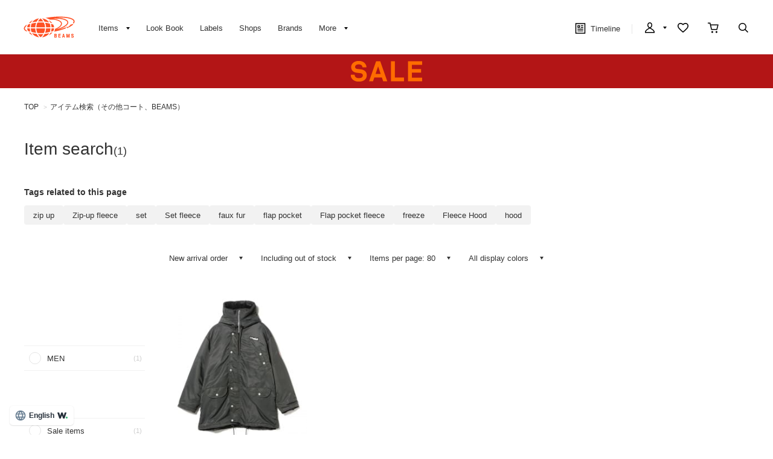

--- FILE ---
content_type: text/html; charset=utf-8
request_url: https://www.beams.co.jp/search/?tree=2020&label=0011&search=true
body_size: 18351
content:
<!DOCTYPE html>
<html lang="ja" prefix="og: http://ogp.me/ns# fb: http://ogp.me/ns/fb# article: http://ogp.me/ns/article#">
<head>
<meta charset="utf-8">
<meta content="IE=edge,chrome=1" http-equiv="X-UA-Compatible">
<meta content="width=1280" name="viewport">
<meta name="format-detection" content="telephone=no" />

<title>BEAMS（ビームス）のその他コート通販アイテム検索｜BEAMS</title>

<meta name="description" content="BEAMS（ビームス）のその他コート通販アイテム検索。BEAMS（ビームス）公式通販サイト。新着アイテムやスタッフスタイリングをご紹介。最短翌日発送。会員サービスは全店共通で利用可能。通常ポイント2%還元。買物や行動でマイルを貯めてポイント還元率アップ">
<meta name="keywords" content="BEAMS,ビームス,メンズ,レディース,オンラインショップ,online shop,ファッション通販,通販">

	    <meta name="p:domain_verify" content="1c665f1a909f4f8606b1a0e3ede5b597"/>
    <link href="//cdn.beams.co.jp/css/style.css?250828" rel="stylesheet" />
    <link rel="stylesheet" type="text/css" href="//cdn.beams.co.jp/css/cookie_policy.css?250828" />
    <script src="//cdn.beams.co.jp/lib/jquery.js?250828"></script>
    <script src="//cdn.beams.co.jp/lib/jquery-ui.js?250828"></script>
    <script src="//cdn.beams.co.jp/lib/goods/jquery.tile.min.js?250828"></script>
    <script src="//cdn.beams.co.jp/js/jquery.nivo.slider.pack.js?250828"></script>
    <script src="//cdn.beams.co.jp/js/common.js?250828"></script>
    <script src="//cdn.beams.co.jp/js/user.js?250828"></script>
    <script src="//cdn.beams.co.jp/js/estimate_savecard.js?250828"></script>
    <!--[if IE 8]>
      <script src="//cdn.beams.co.jp/js/pie_ie678.js?250828"></script>
      <script src="//cdn.beams.co.jp/js/init_ie8.js?250828"></script>
    <![endif]-->
    <script>
      jQuery_system = jQuery;
    </script>
    <link href="//cdn.beams.co.jp/beams/css/pc/vendor.css?250828" rel="stylesheet" media="all" />
    <link href="//cdn.beams.co.jp/beams/css/pc/cri_liveact.css?250828" rel="stylesheet" media="all" />
    <link href="//cdn.beams.co.jp/beams/css/pc/application.css?250828" rel="stylesheet" media="all" />
    <link href="//cdn.beams.co.jp/beams/css/pc/application2.css?250828" rel="stylesheet" media="all" />
    <script src="//cdn.beams.co.jp/beams/javascript/pc/vendor.js?250828"></script>
    <script src="//cdn.beams.co.jp/beams/javascript/pc/bundle.js?250828"></script>
    <script src="//cdn.beams.co.jp/beams/javascript/pc/cri_liveact.js?250828"></script>
    <script src="//cdn.beams.co.jp/beams/javascript/pc/cri_liveact_framework.js?250828"></script>
    <script src="//cdn.beams.co.jp/beams/javascript/pc/application.js?250828"></script>
    <script src="//cdn.beams.co.jp/beams/javascript/pc/application2.js?250828"></script>
    <script>
      if(jQuery_system) jQuery = jQuery_system
    </script>
    <script src="//cdn.beams.co.jp/lib/jquery.balloon.js?250828"></script>
    <script type="text/javascript" src="//cdn.beams.co.jp/js/goods_cartlist.js?250828"></script>
    <link rel="shortcut icon" type="image/x-icon" href="/favicon.ico" />
    <link rel="apple-touch-icon-precomposed" type="image/x-icon" href="/apple-touch-icon-precomposed.png" />
    <script src="//cdn.beams.co.jp/js/LeftMenu_Ajax.js?250828"></script>
<script src="https://sdk.hellouniweb.com/base/main.js" data-account="YnzhiRZP"></script>

<!-- Optimize Next -->
<script>(function(p,r,o,j,e,c,t,g){
p['_'+t]={};g=r.createElement('script');g.src='https://www.googletagmanager.com/gtm.js?id=GTM-'+t;r[o].prepend(g);
g=r.createElement('style');g.innerText='.'+e+t+'{visibility:hidden!important}';r[o].prepend(g);
r[o][j].add(e+t);setTimeout(function(){if(r[o][j].contains(e+t)){r[o][j].remove(e+t);p['_'+t]=0}},c)
})(window,document,'documentElement','classList','loading',2000,'WFHSB4KF')</script>
<!-- End Optimize Next -->

<script type="text/javascript" src="//cdn.beams.co.jp/js/goods_ajax_cart.js?250828"></script>
<script type="text/javascript" src="//cdn.beams.co.jp/js/goods_ajax_bookmark.js?250828"></script>
<script type="text/javascript" src="//cdn.beams.co.jp/js/goods_ajax_quickview.js?250828"></script>
<script type="text/javascript" src="//cdn.beams.co.jp/js/goodslistajax.js?250828"></script>
<link rel="stylesheet" type="text/css" href="//cdn.beams.co.jp/css/core.css?250828">
<link rel="stylesheet" type="text/css" href="//cdn.beams.co.jp/css/skin.css?250828">




<meta property="og:image" content="https://cdn.beams.co.jp/img/ogp/top/ogp.jpg">
<meta property="og:site_name" content="BEAMS公式サイト">
<meta property="og:type" content="website">

<meta property="fb:app_id" content="414883048568439">
<meta property="og:locale" content="ja_JP">






<script type="text/javascript" src="//7230564.collect.igodigital.com/collect.js"></script>

<link href="https://www.beams.co.jp/search/" hreflang="ja" rel="alternate">
<link href="https://www.beams.co.jp/en/search/" hreflang="en" rel="alternate">
<link href="https://www.beams.co.jp/zh-CHS/search/" hreflang="zh-Hans" rel="alternate">
<link href="https://www.beams.co.jp/zh-CHT/search/" hreflang="zh-Hant" rel="alternate">
<script async="" data-wovnio="key=ym4IH-&amp;defaultLang=ja&amp;currentLang=ja&amp;urlPattern=path&amp;backend=true&amp;langParamName=wovn&amp;backendVersion=WOVN.proxy_0.20.1" src="https://j.wovn.io/1"></script>

</head>
<body

		

>

<div class="all-pc-container wrapper_">
		<div id="beams-header-wrapper">
	
		
				<!-- ReviCo Tag Start -->
<div id="revico-review-tagmanager" class="revico-tagmanager" data-revico-tenantid="ecf9afc4-a56f-49dd-a8da-63663a18486c" data-revico-tagmanager-code="revico-tagmanager"></div>
<script type="text/javascript" charset="UTF-8" src="https://show.revico.jp/providejs/tagmanager.js" defer></script>
<!-- ReviCo Tag End -->
<header id="beams-header">
  <nav>
    <div class="header-1200">
      <!-- left -->
      <div class="beams-header-left">
        <h1 class="header-beams-logo">
          <a href="/">BEAMS（ビームス）</a>
        </h1>
        <ul class="pc-navigation-menu">
          <li class="pc-navigation-menu-item has-children">
            <a href="/pages/categorylist.aspx">
              <span>アイテム</span>
            </a>
            <!-- サブメニュー -->
            <div class="category-filter-wrapper pc-navigation-menu-item-children" id="beams-pc-navigation-category-wrapper">
              <div class="beams-pc-navigation-category">
                <ul class="beams-list-category item-category category-filter toggle-select preset-by-cookie enable-all-cat-mode">
                  <li class="beams-list-category-item">MEN</li>
                  <li class="beams-list-category-item">WOMEN</li>
                  <li class="beams-list-category-item">KIDS</li>
                </ul>

								
								<div class="beams-list-itemcat-container">
									<!-- 1列目 -->
									<ul class="beams-list-itemcat">
										<!-- ALL -->
										<li class="beams-list-itemcat-item category-filter-item ALL">
											<a class="all" href="/search/?sex=OFF&amp;search=true">すべてのアイテムを見る</a>
										</li>
										<li class="beams-list-itemcat-item category-filter-item ALL">
											<a class="shirt" href="/category/shirt/?sex=OFF">シャツ・ブラウス</a>
										</li>
										<li class="beams-list-itemcat-item category-filter-item ALL">
											<a class="tshirt" href="/category/t-shirt/?sex=OFF">Tシャツ・カットソー</a>
										</li>
										<li class="beams-list-itemcat-item category-filter-item ALL">
											<a class="tops" href="/category/tops/?sex=OFF">トップス</a>
										</li>
										<li class="beams-list-itemcat-item category-filter-item ALL">
											<a class="jacket" href="/category/jacket/?sex=OFF">ジャケット</a>
										</li>
										<li class="beams-list-itemcat-item category-filter-item ALL">
											<a class="blouson" href="/category/blouson/?sex=OFF">ブルゾン</a>
										</li>
										<!-- MEN -->
										<li class="beams-list-itemcat-item category-filter-item MEN">
											<a class="all" href="/search/?sex=M&amp;search=true">すべてのアイテムを見る</a>
										</li>
										<li class="beams-list-itemcat-item category-filter-item MEN">
											<a class="shirt" href="/category/shirt/?sex=M">シャツ・ブラウス</a>
										</li>
										<li class="beams-list-itemcat-item category-filter-item MEN">
											<a class="tshirt" href="/category/t-shirt/?sex=M">Tシャツ・カットソー</a>
										</li>
										<li class="beams-list-itemcat-item category-filter-item MEN">
											<a class="tops" href="/category/tops/?sex=M">トップス</a>
										</li>
										<li class="beams-list-itemcat-item category-filter-item MEN">
											<a class="jacket" href="/category/jacket/?sex=M">ジャケット</a>
										</li>
										<li class="beams-list-itemcat-item category-filter-item MEN">
											<a class="blouson" href="/category/blouson/?sex=M">ブルゾン</a>
										</li>
										<!-- WOMEN -->
										<li class="beams-list-itemcat-item category-filter-item WOMEN">
											<a class="all" href="/search/?sex=W&amp;search=true">すべてのアイテムを見る</a>
										</li>
										<li class="beams-list-itemcat-item category-filter-item WOMEN">
											<a class="shirt" href="/category/shirt/?sex=W">シャツ・ブラウス</a>
										</li>
										<li class="beams-list-itemcat-item category-filter-item WOMEN">
											<a class="tshirt" href="/category/t-shirt/?sex=W">Tシャツ・カットソー</a>
										</li>
										<li class="beams-list-itemcat-item category-filter-item WOMEN">
											<a class="tops" href="/category/tops/?sex=W">トップス</a>
										</li>
										<li class="beams-list-itemcat-item category-filter-item WOMEN">
											<a class="jacket" href="/category/jacket/?sex=W">ジャケット</a>
										</li>
										<li class="beams-list-itemcat-item category-filter-item WOMEN">
											<a class="blouson" href="/category/blouson/?sex=W">ブルゾン</a>
										</li>
										<!-- KIDS -->
										<li class="beams-list-itemcat-item category-filter-item KIDS">
											<a class="all" href="/search/?sex=K&amp;search=true">すべてのアイテムを見る</a>
										</li>
										<li class="beams-list-itemcat-item category-filter-item KIDS">
											<a class="shirt" href="/category/shirt/?sex=K">シャツ・ブラウス</a>
										</li>
										<li class="beams-list-itemcat-item category-filter-item KIDS">
											<a class="tshirt" href="/category/t-shirt/?sex=K">Tシャツ・カットソー</a>
										</li>
										<li class="beams-list-itemcat-item category-filter-item KIDS">
											<a class="tops" href="/category/tops/?sex=K">トップス</a>
										</li>
										<li class="beams-list-itemcat-item category-filter-item KIDS">
											<a class="jacket" href="/category/jacket/?sex=K">ジャケット</a>
										</li>
										<li class="beams-list-itemcat-item category-filter-item KIDS">
											<a class="blouson" href="/category/blouson/?sex=K">ブルゾン</a>
										</li>
									</ul>
									<!-- 2列目 -->
									<ul class="beams-list-itemcat">
										<!-- ALL -->
										<li class="beams-list-itemcat-item category-filter-item ALL">
											<a class="coat" href="/category/coat/?sex=OFF">コート</a>
										</li>
										<li class="beams-list-itemcat-item category-filter-item ALL">
											<a class="pants" href="/category/pants/?sex=OFF">パンツ</a>
										</li>
										<li class="beams-list-itemcat-item category-filter-item ALL">
											<a class="skirt" href="/category/skirt/?sex=OFF">スカート</a>
										</li>
										<li class="beams-list-itemcat-item category-filter-item ALL">
											<a class="onepiece" href="/category/one-piece/?sex=OFF">ワンピース</a>
										</li>
										<li class="beams-list-itemcat-item category-filter-item ALL">
											<a class="suit" href="/category/suit/?sex=OFF">スーツ・ネクタイ</a>
										</li>
										<li class="beams-list-itemcat-item category-filter-item ALL">
											<a class="bag" href="/category/bag/?sex=OFF">バッグ</a>
										</li>
										<!-- MEN -->
										<li class="beams-list-itemcat-item category-filter-item MEN">
											<a class="coat" href="/category/coat/?sex=M">コート</a>
										</li>
										<li class="beams-list-itemcat-item category-filter-item MEN">
											<a class="pants" href="/category/pants/?sex=M">パンツ</a>
										</li>
										<li class="beams-list-itemcat-item category-filter-item MEN">
											<a class="suit" href="/category/suit/?sex=M">スーツ・ネクタイ</a>
										</li>
										<li class="beams-list-itemcat-item category-filter-item MEN">
											<a class="bag" href="/category/bag/?sex=M">バッグ</a>
										</li>
										<li class="beams-list-itemcat-item category-filter-item MEN">
											<a class="shoes" href="/category/shoes/?sex=M">シューズ</a>
										</li>
										<li class="beams-list-itemcat-item category-filter-item MEN">
											<a class="fashion-zakka" href="/category/fashiongoods/?sex=M">ファッション雑貨</a>
										</li>
										<!-- WOMEN -->
										<li class="beams-list-itemcat-item category-filter-item WOMEN">
											<a class="coat" href="/category/coat/?sex=W">コート</a>
										</li>
										<li class="beams-list-itemcat-item category-filter-item WOMEN">
											<a class="pants" href="/category/pants/?sex=W">パンツ</a>
										</li>
										<li class="beams-list-itemcat-item category-filter-item WOMEN">
											<a class="skirt" href="/category/skirt/?sex=W">スカート</a>
										</li>
										<li class="beams-list-itemcat-item category-filter-item WOMEN">
											<a class="onepiece" href="/category/one-piece/?sex=W">ワンピース</a>
										</li>
										<li class="beams-list-itemcat-item category-filter-item WOMEN">
											<a class="suit" href="/category/suit/?sex=W">スーツ・ネクタイ</a>
										</li>
										<li class="beams-list-itemcat-item category-filter-item WOMEN">
											<a class="bag" href="/category/bag/?sex=W">バッグ</a>
										</li>
										<!-- KIDS -->
										<li class="beams-list-itemcat-item category-filter-item KIDS">
											<a class="coat" href="/category/coat/?sex=K">コート</a>
										</li>
										<li class="beams-list-itemcat-item category-filter-item KIDS">
											<a class="pants" href="/category/pants/?sex=K">パンツ</a>
										</li>
										<li class="beams-list-itemcat-item category-filter-item KIDS">
											<a class="skirt" href="/category/skirt/?sex=K">スカート</a>
										</li>
										<li class="beams-list-itemcat-item category-filter-item KIDS">
											<a class="onepiece" href="/category/one-piece/?sex=K">ワンピース</a>
										</li>
										<li class="beams-list-itemcat-item category-filter-item KIDS">
											<a class="suit" href="/category/suit/?sex=K">スーツ・ネクタイ</a>
										</li>
										<li class="beams-list-itemcat-item category-filter-item KIDS">
											<a class="bag" href="/category/bag/?sex=K">バッグ</a>
										</li>
									</ul>
									<!-- 3列目 -->
									<ul class="beams-list-itemcat">
										<!-- ALL -->
										<li class="beams-list-itemcat-item category-filter-item ALL">
											<a class="shoes" href="/category/shoes/?sex=OFF">シューズ</a>
										</li>
										<li class="beams-list-itemcat-item category-filter-item ALL">
											<a class="fashion-zakka" href="/category/fashiongoods/?sex=OFF">ファッション雑貨</a>
										</li>
										<li class="beams-list-itemcat-item category-filter-item ALL">
											<a class="wallet" href="/category/wallet/?sex=OFF">財布・小物</a>
										</li>
										<li class="beams-list-itemcat-item category-filter-item ALL">
											<a class="watch" href="/category/watch/?sex=OFF">時計</a>
										</li>
										<li class="beams-list-itemcat-item category-filter-item ALL">
											<a class="hair-accessory" href="/category/hair-accessory/?sex=OFF">ヘアアクセサリー</a>
										</li>
										<li class="beams-list-itemcat-item category-filter-item ALL">
											<a class="accessory" href="/category/accessory/?sex=OFF">アクセサリー</a>
										</li>
										<!-- MEN -->
										<li class="beams-list-itemcat-item category-filter-item MEN">
											<a class="wallet" href="/category/wallet/?sex=M">財布・小物</a>
										</li>
										<li class="beams-list-itemcat-item category-filter-item MEN">
											<a class="watch" href="/category/watch/?sex=M">時計</a>
										</li>
										<li class="beams-list-itemcat-item category-filter-item MEN">
											<a class="hair-accessory" href="/category/hair-accessory/?sex=M">ヘアアクセサリー</a>
										</li>
										<li class="beams-list-itemcat-item category-filter-item MEN">
											<a class="accessory" href="/category/accessory/?sex=M">アクセサリー</a>
										</li>
										<li class="beams-list-itemcat-item category-filter-item MEN">
											<a class="underwear" href="/category/underwear/?sex=M">アンダーウェア・着物</a>
										</li>
										<li class="beams-list-itemcat-item category-filter-item MEN">
											<a class="legwear" href="/category/legwear/?sex=M">レッグウェア</a>
										</li>
										<!-- WOMEN -->
										<li class="beams-list-itemcat-item category-filter-item WOMEN">
											<a class="shoes" href="/category/shoes/?sex=W">シューズ</a>
										</li>
										<li class="beams-list-itemcat-item category-filter-item WOMEN">
											<a class="fashion-zakka" href="/category/fashiongoods/?sex=W">ファッション雑貨</a>
										</li>
										<li class="beams-list-itemcat-item category-filter-item WOMEN">
											<a class="wallet" href="/category/wallet/?sex=W">財布・小物</a>
										</li>
										<li class="beams-list-itemcat-item category-filter-item WOMEN">
											<a class="watch" href="/category/watch/?sex=W">時計</a>
										</li>
										<li class="beams-list-itemcat-item category-filter-item WOMEN">
											<a class="hair-accessory" href="/category/hair-accessory/?sex=W">ヘアアクセサリー</a>
										</li>
										<li class="beams-list-itemcat-item category-filter-item WOMEN">
											<a class="accessory" href="/category/accessory/?sex=W">アクセサリー</a>
										</li>
										<!-- KIDS -->
										<li class="beams-list-itemcat-item category-filter-item KIDS">
											<a class="shoes" href="/category/shoes/?sex=K">シューズ</a>
										</li>
										<li class="beams-list-itemcat-item category-filter-item KIDS">
											<a class="fashion-zakka" href="/category/fashiongoods/?sex=K">ファッション雑貨</a>
										</li>
										<li class="beams-list-itemcat-item category-filter-item KIDS">
											<a class="wallet" href="/category/wallet/?sex=K">財布・小物</a>
										</li>
										<li class="beams-list-itemcat-item category-filter-item KIDS">
											<a class="watch" href="/category/watch/?sex=K">時計</a>
										</li>
										<li class="beams-list-itemcat-item category-filter-item KIDS">
											<a class="hair-accessory" href="/category/hair-accessory/?sex=K">ヘアアクセサリー</a>
										</li>
										<li class="beams-list-itemcat-item category-filter-item KIDS">
											<a class="accessory" href="/category/accessory/?sex=K">アクセサリー</a>
										</li>
									</ul>
									<!-- 4列目 -->
									<ul class="beams-list-itemcat">
										<!-- ALL -->
										<li class="beams-list-itemcat-item category-filter-item ALL">
											<a class="underwear" href="/category/underwear/?sex=OFF">アンダーウェア・着物</a>
										</li>
										<li class="beams-list-itemcat-item category-filter-item ALL">
											<a class="legwear" href="/category/legwear/?sex=OFF">レッグウェア</a>
										</li>
										<li class="beams-list-itemcat-item category-filter-item ALL">
											<a class="cap" href="/category/hat/?sex=OFF">帽子</a>
										</li>
										<li class="beams-list-itemcat-item category-filter-item ALL">
											<a class="interior" href="/category/interior/?sex=OFF">インテリア</a>
										</li>
										<li class="beams-list-itemcat-item category-filter-item ALL">
											<a class="outdoor" href="/category/outdoor/?sex=OFF">アウトドア・スポーツ</a>
										</li>
										<li class="beams-list-itemcat-item category-filter-item ALL">
											<a class="kitchen" href="/category/tablewear/?sex=OFF">食器・キッチン・食品</a>
										</li>
										<!-- MEN -->
										<li class="beams-list-itemcat-item category-filter-item MEN">
											<a class="cap" href="/category/hat/?sex=M">帽子</a>
										</li>
										<li class="beams-list-itemcat-item category-filter-item MEN">
											<a class="interior" href="/category/interior/?sex=M">インテリア</a>
										</li>
										<li class="beams-list-itemcat-item category-filter-item MEN">
											<a class="outdoor" href="/category/outdoor/?sex=M">アウトドア・スポーツ</a>
										</li>
										<li class="beams-list-itemcat-item category-filter-item MEN">
											<a class="kitchen" href="/category/tablewear/?sex=M">食器・キッチン・食品</a>
										</li>
										<li class="beams-list-itemcat-item category-filter-item MEN">
											<a class="zakka" href="/category/hobby/?sex=M">雑貨・ホビー</a>
										</li>
										<li class="beams-list-itemcat-item category-filter-item MEN">
											<a class="cosme" href="/category/cosmetics/?sex=M">コスメ・香水</a>
										</li>
										<!-- WOMEN -->
										<li class="beams-list-itemcat-item category-filter-item WOMEN">
											<a class="underwear" href="/category/underwear/?sex=W">アンダーウェア・着物</a>
										</li>
										<li class="beams-list-itemcat-item category-filter-item WOMEN">
											<a class="legwear" href="/category/legwear/?sex=W">レッグウェア</a>
										</li>
										<li class="beams-list-itemcat-item category-filter-item WOMEN">
											<a class="cap" href="/category/hat/?sex=W">帽子</a>
										</li>
										<li class="beams-list-itemcat-item category-filter-item WOMEN">
											<a class="interior" href="/category/interior/?sex=W">インテリア</a>
										</li>
										<li class="beams-list-itemcat-item category-filter-item WOMEN">
											<a class="outdoor" href="/category/outdoor/?sex=W">アウトドア・スポーツ</a>
										</li>
										<li class="beams-list-itemcat-item category-filter-item WOMEN">
											<a class="kitchen" href="/category/tablewear/?sex=W">食器・キッチン・食品</a>
										</li>
										<!-- KIDS -->
										<li class="beams-list-itemcat-item category-filter-item KIDS">
											<a class="underwear" href="/category/underwear/?sex=K">アンダーウェア・着物</a>
										</li>
										<li class="beams-list-itemcat-item category-filter-item KIDS">
											<a class="legwear" href="/category/legwear/?sex=K">レッグウェア</a>
										</li>
										<li class="beams-list-itemcat-item category-filter-item KIDS">
											<a class="cap" href="/category/hat/?sex=K">帽子</a>
										</li>
										<li class="beams-list-itemcat-item category-filter-item KIDS">
											<a class="interior" href="/category/interior/?sex=K">インテリア</a>
										</li>
										<li class="beams-list-itemcat-item category-filter-item KIDS">
											<a class="outdoor" href="/category/outdoor/?sex=K">アウトドア・スポーツ</a>
										</li>
										<li class="beams-list-itemcat-item category-filter-item KIDS">
											<a class="kitchen" href="/category/tablewear/?sex=K">食器・キッチン・食品</a>
										</li>
									</ul>
									<!-- 5列目 -->
									<ul class="beams-list-itemcat">
										<!-- ALL -->
										<li class="beams-list-itemcat-item category-filter-item ALL">
											<a class="zakka" href="/category/hobby/?sex=OFF">雑貨・ホビー</a>
										</li>
										<li class="beams-list-itemcat-item category-filter-item ALL">
											<a class="cosme" href="/category/cosmetics/?sex=OFF">コスメ・香水</a>
										</li>
										<li class="beams-list-itemcat-item category-filter-item ALL">
											<a class="music-books" href="/category/music/?sex=OFF">音楽・本</a>
										</li>
										<li class="beams-list-itemcat-item category-filter-item ALL">
											<a class="maternity" href="/category/maternity/?sex=OFF">マタニティ・ベビー</a>
										</li>
										<li class="beams-list-itemcat-item category-filter-item ALL">
											<a class="others" href="/category/etc/?sex=OFF">その他</a>
										</li>
										<li class="beams-list-itemcat-item category-filter-item ALL">
											<a class="outlet" href="/outlet/?sex=OFF">アウトレット</a>
										</li>
										<!-- MEN -->
										<li class="beams-list-itemcat-item category-filter-item MEN">
											<a class="music-books" href="/category/music/?sex=M">音楽・本</a>
										</li>
										<li class="beams-list-itemcat-item category-filter-item MEN">
											<a class="maternity" href="/category/maternity/?sex=M">マタニティ・ベビー</a>
										</li>
										<li class="beams-list-itemcat-item category-filter-item MEN">
											<a class="others" href="/category/etc/?sex=M">その他</a>
										</li>
										<li class="beams-list-itemcat-item category-filter-item MEN">
											<a class="outlet" href="/outlet/?sex=M">アウトレット</a>
										</li>
										<!-- WOMEN -->
										<li class="beams-list-itemcat-item category-filter-item WOMEN">
											<a class="zakka" href="/category/hobby/?sex=W">雑貨・ホビー</a>
										</li>
										<li class="beams-list-itemcat-item category-filter-item WOMEN">
											<a class="cosme" href="/category/cosmetics/?sex=W">コスメ・香水</a>
										</li>
										<li class="beams-list-itemcat-item category-filter-item WOMEN">
											<a class="music-books" href="/category/music/?sex=W">音楽・本</a>
										</li>
										<li class="beams-list-itemcat-item category-filter-item WOMEN">
											<a class="maternity" href="/category/maternity/?sex=W">マタニティ・ベビー</a>
										</li>
										<li class="beams-list-itemcat-item category-filter-item WOMEN">
											<a class="others" href="/category/etc/?sex=W">その他</a>
										</li>
										<li class="beams-list-itemcat-item category-filter-item WOMEN">
											<a class="outlet" href="/outlet/?sex=W">アウトレット</a>
										</li>
										<!-- KIDS -->
										<li class="beams-list-itemcat-item category-filter-item KIDS">
											<a class="zakka" href="/category/hobby/?sex=K">雑貨・ホビー</a>
										</li>
										<li class="beams-list-itemcat-item category-filter-item KIDS">
											<a class="cosme" href="/category/cosmetics/?sex=K">コスメ・香水</a>
										</li>
										<li class="beams-list-itemcat-item category-filter-item KIDS">
											<a class="maternity" href="/category/maternity/?sex=K">マタニティ・ベビー</a>
										</li>
										<li class="beams-list-itemcat-item category-filter-item KIDS">
											<a class="others" href="/category/etc/?sex=K">その他</a>
										</li>
										<li class="beams-list-itemcat-item category-filter-item KIDS">
											<a class="outlet" href="/outlet/?sex=K">アウトレット</a>
										</li>
									</ul>
								</div>

              </div>
            </div>
          </li>
         <li class="pc-navigation-menu-item">
           <a href="/styling/">スタイリング</a>
         </li>
         <li class="pc-navigation-menu-item">
           <a href="/label/">レーベル</a>
         </li>
         <li class="pc-navigation-menu-item">
           <a href="/shop/">ショップ</a>
         </li>
         <li class="pc-navigation-menu-item">
           <a href="/brand/">ブランド</a>
         </li>
          <li class="pc-navigation-menu-item has-children">
            <span>もっと見る</span>
            <!-- サブメニュー -->
            <div class="pc-navigation-menu-item-children" id="beams-pc-navigation-others-wrapper">
             <ul class="list-others first">
               <li class="list-others-item">
                 <a href="/staff/">ビームススタッフ</a>
               </li>
               <li class="list-others-item">
                 <a href="/video/">ビデオ</a>
               </li>
               <li class="list-others-item">
                 <a href="/ranking/">売り上げランキング</a>
               </li>
               <li class="list-others-item">
                 <a href="/blog/">ブログ</a>
               </li>
               <li class="list-others-item">
                 <a href="/feature/">特集</a>
               </li>
               <li class="list-others-item">
                 <a href="/photolog/">フォトログ</a>
               </li>
               <li class="list-others-item">
                 <a href="/news/">ニュース</a>
               </li>
               <li class="list-others-item">
                 <a href="http://www.beams.co.jp/service/">オーダー/サービス</a>
               </li>
             </ul>
             <div class="list-others-about">
               <h2 class="list-others-about-title">BEAMS について</h2>
               <ul class="list-others-about-item-holder">
                 <dd class="list-others-item">
                   <a target="_blank" href="https://support.beams.co.jp/s/informationlist">重要なお知らせ</a>
                 </dd>
                 <dd class="list-others-item">
                   <a target="_blank" href="http://www.beams.co.jp/company/">企業情報</a>
                 </dd>
                 <dd class="list-others-item">
                   <a target="_blank" href="https://www.beams.co.jp/company/about/socialactivity/">社会活動</a>
                 </dd>
                 <dd class="list-others-item dubl">
                   <a href="https://www.beams.co.jp/beamsbusinessproduce/" target="_blank">
                     ビジネスプロデュース/
                     <br>
                     法人のお客様
                   </a>
                 </dd>
                 <dd class="list-others-item">
                   <a target="_blank" href="https://www.beams.co.jp/project/">アート/プロジェクト</a>
                 </dd>
                 <dd class="list-others-item">
                   <a target="_blank" href="https://support.beams.co.jp/s/">お問い合わせ</a>
                 </dd>
                 <dd class="list-others-item">
                   <a target="_blank" href="http://www.beams.co.jp/recruit/">採用情報</a>
                 </dd>
               </ul>
             </div>
            </div>
          </li>
        </ul>
      </div>
      <!-- right -->
      <div class="beams-header-right">
        <ul class="pc-navigation-menu">
          <li class="pc-navigation-menu-item pc-navigation-timeline">
            <a class="header-timeline" href="/timeline/"><span class="header-icon">
              <i></i>
              タイムライン
            </span>
              
            </a>
          </li>
          <li class="pc-navigation-menu-item has-children">
            <a class="header-mypage" href="/club/menu.aspx"><span class="header-icon">マイページ</span>
            </a>
            <!-- サブメニュー -->
            <div class="pc-navigation-menu-item-children" id="beams-pc-navigation-mypage-wrapper">
              <ul class="list-others">
                <li class="list-others-item">
                  <a href="/club/menu.aspx">ログイン</a>
                </li>
                <li class="list-others-item">
                  <a href="/club/agree.aspx">新規会員登録</a>
                </li>
                <li class='list-others-item'>
                  <a href="/pages/clubguide.aspx">会員サービスについて</a>
                </li>
                <li class="list-others-item">
                  <a href="//support.beams.co.jp/guide/s/article/00-01">初めてのお客様</a>
                </li>
              </ul>
            </div>
          </li>
          <li class="pc-navigation-menu-item">
            <a class="header-fav" href="/club/bookmark.aspx"><span class="header-icon">お気に入り／フォロー</span>
            </a>
          </li>
          <li class="pc-navigation-menu-item">
            <a class="header-cart" href="/cart/cart.aspx"><span class="header-icon">カート</span>
              <span id="jscart_replace_"></span>
            </a>
          </li>
          <li class="pc-navigation-menu-item">
            <a class="header-search" href="/search/"><span class="header-icon">こだわり検索</span>
            </a>
          </li>
        </ul>
      </div>
    </div>
  </nav>
</header>
		
	
	</div>
<div id="pid_search"

>
<input name="isLogined" type="hidden" value="0">


	
		<div id="goto-sp-site">
			<a href="https://www.beams.co.jp/?ismodesmartphone=on"><img alt="スマートフォン版サイトを表示" src="//cdn.beams.co.jp/beams/images/pc/common/goto-sp-site.png" />
			</a>
		</div>

	
		<style>
.special-offer_temp {  position: relative; }
.special-offer_temp a { display: block; height: 56px; width: 100%;}

.special-offer-slide {
            position: absolute;
            top: 0;
            left: 0;
            width: 100%;
            height: 56px;
            display: none;
            cursor: pointer; /* ポインタカーソルを表示 */
        }
        .special-offer-slide:first-child {
            display: block;
        }
        .slideshow-container {
            position: relative;
            width: 100%;
            height: 56px;
        }
    </style>

    <script>
        $(document).ready(function() {
            var offers = $(".special-offer-slide");
            var currentIndex = 0;

            function showNextOffer() {
                var nextIndex = (currentIndex + 1) % offers.length;
                offers.eq(nextIndex).fadeIn(1000);
                offers.eq(currentIndex).fadeOut(1000, function() {
                    currentIndex = nextIndex;
                });
            }

            setInterval(showNextOffer, 4000); // 4秒ごとに切り替え

            offers.on('click', function() {
                var url = $(this).data('url');
                window.location.href = url;
            });
        });
    </script>

    <div class="slideshow-container">
        <div class="special-offer-slide" style="background:#e60013 url(https://cdn.beams.co.jp/img/sale/pc/2026/20260116preorder_pc.png) center 0 no-repeat;" data-url="https://www.beams.co.jp/news/3599/">
        </div>
        <div class="special-offer-slide" style="background:#b31516 url(https://cdn.beams.co.jp/img/sale/pc/2025/20250101sale_pc.png) center 0 no-repeat;" data-url="https://www.beams.co.jp/sale/">
        </div>
    </div>

<!-- 黒帯ここから -->

<!--<div class="special-offer_temp" style="position: relative; display:block; ">
<a href="https://support.beams.co.jp/s/informationdetail?InfoId=a09fB00000G29SbQAJ" 
style="background:#1a1a1a; padding: 12px 0; width: 100%; text-align:center; font-weight: bold; color: #ffffff; height: auto;">
偽サイト・偽物（商品）にご注意ください
</a>
</div>-->

<!--<div class="special-offer_temp" style="position: relative; display:block; ">
<a href="https://support.beams.co.jp/s/informationdetail?InfoId=a092w00002MrB6I" 
style="background:#1a1a1a; padding: 12px 0; width: 100%; text-align:center; font-weight: bold; color: #ffffff; height: auto;">
お買い物の際のシステムエラーについて
</a>
</div>-->


<!--<div class="special-offer_temp" style="position: relative; display:block; ">
<a href="https://support.beams.co.jp/s/informationdetail?InfoId=a092w00001AMGWP" 
style="background:#1a1a1a; padding: 12px 0; width: 100%; text-align:center; font-weight: bold; color: #ffffff; height: auto;">
【復旧】会員ログインのエラーについて
</a>
</div>-->

<!--<div class="special-offer_temp" style="position: relative; display:block; ">
<a href="https://support.beams.co.jp/s/informationdetail?InfoId=a09Ig000009IEtn" 
style="background:#1a1a1a; padding: 12px 0; width: 100%; text-align:center; font-weight: bold; color: #ffffff; height: auto;">
商品のお届け・店舗での販売に関するお知らせ
</a>
</div>-->

<!--<div class="special-offer_temp" style="position: relative; display:block; ">
<a href="https://support.beams.co.jp/s/informationdetail?InfoId=a092w00000FG6Cw" 
style="background:#1a1a1a; padding: 12px 0; width: 100%; text-align:center; font-weight: bold; color: #ffffff; height: auto;">
システムメンテナンスに伴う公式オンラインショップサイト停止のお知らせ
</a>
</div>-->

<!--<div class="special-offer_temp" style="position: relative; display:block; ">
<a href="https://support.beams.co.jp/s/informationdetail?InfoId=a09Ig000000xUgj" 
style="background:#1a1a1a; padding: 12px 0; width: 100%; text-align:center; font-weight: bold; color: #ffffff; height: auto;">
「取り置き・取り寄せサービス」一時停止および配送に関するお知らせ
</a>
</div>-->

<!--<div class="special-offer_temp" style="position: relative; display:block; ">
<a href="https://www.beams.co.jp/news/4118/" 
style="background:#1a1a1a; padding: 12px 0; width: 100%; text-align:center; font-weight: bold; color: #ffffff; height: auto;">
会員プログラムの変更とサイトメンテナンスのお知らせ
</a>
</div>-->

<!--<div class="special-offer_temp" style="position: relative; display:block; ">
<a href="https://support.beams.co.jp/s/informationdetail?InfoId=a092w00000FGsYR" 
style="background:#1a1a1a; padding: 12px 0; width: 100%; text-align:center; font-weight: bold; color: #ffffff; height: auto;">
商品お届けに関するお知らせ
</a>
</div>-->

<!--<div class="special-offer_temp" style="position: relative; display:block; ">
<a href="https://support.beams.co.jp/s/informationdetail?InfoId=a092w00001mpjWt" 
style="background:#1a1a1a; padding: 12px 0; width: 100%; text-align:center; font-weight: bold; color: #ffffff; height: auto;">
アクセス集中に関するお詫び
</a>
</div>-->

<!--<div class="special-offer_temp" style="position: relative; display:block; ">
<a href="https://support.beams.co.jp/s/informationdetail?InfoId=a092w00002FlXtV" 
style="background:#1a1a1a; padding: 12px 0; width: 100%; text-align:center; font-weight: bold; color: #ffffff; height: auto;">
送料改定のお知らせ
</a>
</div>-->

<!-- /黒帯ここまで -->

<!-- // BESMS LIVE バナー 
<div id="beams_live_embed"></div>
<script src="https://live.beams.co.jp/js/embed/program.js"></script>
 BESMS LIVE バナー // -->

	

	
<div id="refine-search"></div>
<div class="beams-pc-wrapper">
	<div class="breadcrumb-list">
		<ul itemscope itemtype="https://schema.org/BreadcrumbList">
			<li itemprop="itemListElement" itemscope itemtype="https://schema.org/ListItem">
				<a itemprop="item" href="https://www.beams.co.jp/"><span itemprop="name">TOP</span></a>
				<meta itemprop="position" content="1">
			</li>
			<li class="right-arrow">&gt;</li>
			<li itemprop="itemListElement" itemscope itemtype="https://schema.org/ListItem">
<a itemprop="item" href="/search/"><span itemprop="name">アイテム検索（その他コート、BEAMS）</span></a>

				<meta itemprop="position" content="2">
			</li>
		</ul>
	</div>
	
	
	<div class="index-header">
		<h1>アイテム検索
			<span>(1)</span>
		</h1>
	</div>
	
</div>


<div class="item-index-subheader">
	<div class="beams-pc-wrapper">
		<div class="main-category">
			
			<span class="cat">アイテム検索</span>
			<span>(1)</span>
			
		</div>
		<div class="btn-modal" data-remodal-target="refine-search">
			<span class="search-icon"></span>
			<span>こだわり条件で絞り込み</span>
			<span class="arrowright-icon"></span>
		</div>
	</div>
</div>


<div class="beams-pc-wrapper page-tags">
	<div class="tags">
		<h2 class="tags-title">
		このページに関連するタグ
		</h2>
		<div class="tags-content">
			<ul class="tags-list">
				
					<li>
						<a href="/search/?zeta_hashtag=%e3%82%b8%e3%83%83%e3%83%97%e3%82%a2%e3%83%83%e3%83%97&amp;tree=2020&amp;search=true&amp;label=0011">ジップアップ</a>
					</li>
				
					<li>
						<a href="/search/?zeta_hashtag=%e3%82%b8%e3%83%83%e3%83%97%e3%82%a2%e3%83%83%e3%83%97+%e3%83%95%e3%83%aa%e3%83%bc%e3%82%b9&amp;tree=2020&amp;search=true&amp;label=0011">ジップアップ フリース</a>
					</li>
				
					<li>
						<a href="/search/?zeta_hashtag=%e3%82%bb%e3%83%83%e3%83%88&amp;tree=2020&amp;search=true&amp;label=0011">セット</a>
					</li>
				
					<li>
						<a href="/search/?zeta_hashtag=%e3%82%bb%e3%83%83%e3%83%88+%e3%83%95%e3%83%aa%e3%83%bc%e3%82%b9&amp;tree=2020&amp;search=true&amp;label=0011">セット フリース</a>
					</li>
				
					<li>
						<a href="/search/?zeta_hashtag=%e3%83%95%e3%82%a7%e3%82%a4%e3%82%af%e3%83%95%e3%82%a1%e3%83%bc&amp;tree=2020&amp;search=true&amp;label=0011">フェイクファー</a>
					</li>
				
					<li>
						<a href="/search/?zeta_hashtag=%e3%83%95%e3%83%a9%e3%83%83%e3%83%97%e3%83%9d%e3%82%b1%e3%83%83%e3%83%88&amp;tree=2020&amp;search=true&amp;label=0011">フラップポケット</a>
					</li>
				
					<li>
						<a href="/search/?zeta_hashtag=%e3%83%95%e3%83%a9%e3%83%83%e3%83%97%e3%83%9d%e3%82%b1%e3%83%83%e3%83%88+%e3%83%95%e3%83%aa%e3%83%bc%e3%82%b9&amp;tree=2020&amp;search=true&amp;label=0011">フラップポケット フリース</a>
					</li>
				
					<li>
						<a href="/search/?zeta_hashtag=%e3%83%95%e3%83%aa%e3%83%bc%e3%82%b9&amp;tree=2020&amp;search=true&amp;label=0011">フリース</a>
					</li>
				
					<li>
						<a href="/search/?zeta_hashtag=%e3%83%95%e3%83%aa%e3%83%bc%e3%82%b9+%e3%83%95%e3%83%bc%e3%83%89&amp;tree=2020&amp;search=true&amp;label=0011">フリース フード</a>
					</li>
				
					<li>
						<a href="/search/?zeta_hashtag=%e3%83%95%e3%83%bc%e3%83%89&amp;tree=2020&amp;search=true&amp;label=0011">フード</a>
					</li>
				
			</ul>
		</div>
	</div>
</div>




<div class="remodal-refine-search-wrapper item-index" data-remodal-id="refine-search">

<form action="/search/" method="get">
	<div class="refine-search-continue-wrapper">
		<h3>こだわり条件で絞り込み</h3>
		<div class="button-wrapper">
			<input class="button-item-search button-clear remodal-cancel" data-remodal-action="close" type="button" value="閉じる">
			<input class="button-item-search" value="この条件で絞り込む" type="submit">
			<input type="hidden" name="has_stock" value="" >
			<input type="hidden" name="ps" value="" >
			<input type="hidden" name="sort" value="" >
			<input type="hidden" name="dcolor" value="" >
			<input type="hidden" name="search" value="true" >
			<input type="hidden" name="overseas_sales_fg" value="" >
			<input type="hidden" name="goods" value="" >
			<input type="hidden" name="zeta_hashtag" value="" >
		</div>
	</div>
	<div class="refine-search-wrapper">
		<div class="refine-search-first-wrapper">
			<div class="first-column-content">
				<div class="refine-search-list">
					<ul>
						<li class="refine-search-select-list refine-search-freeword">
							キーワード
							<div class="current-text"></div>
							<input type="hidden" name="q" value="">
						</li>
						<li class="refine-search-select-list refine-search-sex">
							性別
							<div class="current-text"></div>
							<input type="hidden" name="sex" value="OFF">
						</li>
						<li class="refine-search-select-list refine-search-type">
							商品タイプ
							<div class="current-text"></div>
							<input type="hidden" name="type" value="">
						</li>
						<li class="refine-search-select-list refine-search-category" data-multiple="1">
							<div class="title">カテゴリ</div>
							<div class="current-text">その他コート</div>
							<input type="hidden" name="tree" value="2020">
						</li>
						<div class="category-refine-ajax-container-prejudice">
							<li class="refine-search-select-list refine-search-category-refine-02" data-refine-id="02">
	着丈
	<div class="current-text">指定なし</div>
	<input name="prejudice" type="hidden" value="">
</li>
<li class="refine-search-select-list refine-search-category-refine-23" data-refine-id="23">
	素材
	<div class="current-text">指定なし</div>
	<input name="prejudice" type="hidden" value="">
</li>
<li class="refine-search-select-list refine-search-category-refine-39" data-refine-id="39">
	ジップ・ボタン
	<div class="current-text">指定なし</div>
	<input name="prejudice" type="hidden" value="">
</li>
<li class="refine-search-select-list refine-search-category-refine-40" data-refine-id="40">
	ライナー
	<div class="current-text">指定なし</div>
	<input name="prejudice" type="hidden" value="">
</li>
<li class="refine-search-select-list refine-search-category-refine-72" data-refine-id="72">
	ストレッチ性・伸縮性
	<div class="current-text">指定なし</div>
	<input name="prejudice" type="hidden" value="">
</li>
<li class="refine-search-select-list refine-search-category-refine-73" data-refine-id="73">
	防風性
	<div class="current-text">指定なし</div>
	<input name="prejudice" type="hidden" value="">
</li>

						</div>
						<div class="category-refine-ajax-container-prejudice_size">
							<li class="refine-search-select-list refine-search-category-refine-prejudice_size" data-refine-id="prejudice_size">
	サイズ
	<div class="current-text">指定なし</div>
	<input name="prejudice_size" type="hidden" value="">
</li>

						</div>
						<li class="refine-search-select-list refine-search-label" data-multiple="1">
							<div class="title">レーベル</div>
							<div class="current-text"></div>
							<input type="hidden" name="label" value="0011">
						</li>
						<li class="refine-search-select-list refine-search-brand" data-multiple="1">
							<div class="title">ブランド</div>
							<div class="current-text">指定なし</div>
							<input type="hidden" name="brand" value="" data-parent="">
						</li>
						<li class="refine-search-select-list refine-search-shop">
							取り扱いショップ
							<div class="current-text">指定なし</div>
							<input type="hidden" name="beams_shop" value="" data-parent="">
						</li>
						<li class="refine-search-select-list refine-search-price">
							価格
							<div class="current-text"></div>
							<input class="start" type="hidden" name="price__from" value="">
							<input class="end" type="hidden" name="price__to" value="">
						</li>
						<li class="refine-search-select-list refine-search-color">
							カラー
							<div class="current-text"></div>
							<input type="hidden" name="color_group" value="">
						</li>
					</ul>
				</div>
				<div class="refine-search-clear">× 指定した条件をクリア</div>
			</div>
		</div>
		<div class="refine-search-second-wrapper">
			<div class="search-freeword-content second-column-content">
				<h4>キーワードで絞り込む</h4>
				<input class="freeword" placeholder="検索キーワードまたは商品番号を入力" type="text" value="">
			</div>
			<div class="search-sex-content second-column-content">
	<ul class="second-column-one">
		<li data-code="OFF">指定なし</li>
		<li data-code="M">MEN</li>
<li data-code="W">WOMEN</li>
<li data-code="K">KIDS</li>

	</ul>
</div>

			<div class="search-type-content second-column-content">
	<ul class="second-column-one">
		<li data-code="">指定なし</li>
		<li data-code="P0">通常商品</li><li data-code="P1">予約商品</li><li data-code="S">セール商品</li>
	</ul>
</div>

			
			<div class="search-category-content second-column-content">
	<ul>
		<li class="refine-category-list no-arrow" data-code="">指定なし</li>
		<li class="refine-category-list" data-code="10">シャツ・ブラウス</li>
<li class="refine-category-list" data-code="12">Tシャツ・カットソー</li>
<li class="refine-category-list" data-code="14">トップス</li>
<li class="refine-category-list" data-code="16">ジャケット</li>
<li class="refine-category-list" data-code="18">ブルゾン</li>
<li class="refine-category-list" data-code="20">コート</li>
<li class="refine-category-list" data-code="24">パンツ</li>
<li class="refine-category-list" data-code="26">スカート</li>
<li class="refine-category-list" data-code="28">ワンピース</li>
<li class="refine-category-list" data-code="30">スーツ・ネクタイ</li>
<li class="refine-category-list" data-code="34">バッグ</li>
<li class="refine-category-list" data-code="36">シューズ</li>
<li class="refine-category-list" data-code="40">ファッション雑貨</li>
<li class="refine-category-list" data-code="42">財布・小物</li>
<li class="refine-category-list" data-code="44">時計</li>
<li class="refine-category-list" data-code="46">ヘアアクセサリー</li>
<li class="refine-category-list" data-code="48">アクセサリー</li>
<li class="refine-category-list" data-code="50">アンダーウェア・着物</li>
<li class="refine-category-list" data-code="52">レッグウェア</li>
<li class="refine-category-list" data-code="60">帽子</li>
<li class="refine-category-list" data-code="70">インテリア</li>
<li class="refine-category-list" data-code="71">アウトドア・スポーツ</li>
<li class="refine-category-list" data-code="72">食器・キッチン・食品</li>
<li class="refine-category-list" data-code="74">雑貨・ホビー</li>
<li class="refine-category-list" data-code="76">コスメ・香水</li>
<li class="refine-category-list" data-code="80">音楽・本</li>
<li class="refine-category-list" data-code="84">マタニティ・ベビー</li>
<li class="refine-category-list" data-code="90">その他</li>

	</ul>
</div>
			
			<div class="category-refine-ajax-container-prejudice">
				<div class="search-category-refine-02-content second-column-content secound-category-refine-content end-first-jump">
<ul>
<li class="refine-category-refine-list" data-code="">指定なし</li><li class="refine-category-refine-list" data-code="01">ショート丈</li><li class="refine-category-refine-list" data-code="02">ミドル丈</li><li class="refine-category-refine-list" data-code="03">ロング丈</li>
</ul>
</div><div class="search-category-refine-23-content second-column-content secound-category-refine-content end-first-jump">
<ul>
<li class="refine-category-refine-list" data-code="">指定なし</li><li class="refine-category-refine-list" data-code="01">レザー</li><li class="refine-category-refine-list" data-code="02">ウール</li><li class="refine-category-refine-list" data-code="03">ナイロン</li><li class="refine-category-refine-list" data-code="04">コットン</li><li class="refine-category-refine-list" data-code="05">ファー</li><li class="refine-category-refine-list" data-code="06">コーデュロイ</li><li class="refine-category-refine-list" data-code="07">スウェット</li><li class="refine-category-refine-list" data-code="08">ジャージ</li><li class="refine-category-refine-list" data-code="09">デニム</li><li class="refine-category-refine-list" data-code="10">サテン</li><li class="refine-category-refine-list" data-code="11">シルク</li><li class="refine-category-refine-list" data-code="12">リネン・麻</li><li class="refine-category-refine-list" data-code="13">スエード</li><li class="refine-category-refine-list" data-code="14">ツイード</li><li class="refine-category-refine-list" data-code="15">ベロア</li><li class="refine-category-refine-list" data-code="16">ポリエステル</li><li class="refine-category-refine-list" data-code="17">レーヨン</li><li class="refine-category-refine-list" data-code="18">フェイクレザー</li><li class="refine-category-refine-list" data-code="19">リサイクルレザー</li><li class="refine-category-refine-list" data-code="20">カシミヤ</li><li class="refine-category-refine-list" data-code="21">その他(アルパカ・アンゴラ・キャメル・モヘヤ)</li>
</ul>
</div><div class="search-category-refine-39-content second-column-content secound-category-refine-content end-first-jump">
<ul>
<li class="refine-category-refine-list" data-code="">指定なし</li><li class="refine-category-refine-list" data-code="01">ボタン留め</li><li class="refine-category-refine-list" data-code="02">ジップアップ</li><li class="refine-category-refine-list" data-code="03">プルオーバー</li>
</ul>
</div><div class="search-category-refine-40-content second-column-content secound-category-refine-content end-first-jump">
<ul>
<li class="refine-category-refine-list" data-code="">指定なし</li><li class="refine-category-refine-list" data-code="01">ライナー取外し可</li>
</ul>
</div><div class="search-category-refine-72-content second-column-content secound-category-refine-content end-first-jump">
<ul>
<li class="refine-category-refine-list" data-code="">指定なし</li><li class="refine-category-refine-list" data-code="01">ストレッチ性・伸縮性 あり</li>
</ul>
</div><div class="search-category-refine-73-content second-column-content secound-category-refine-content end-first-jump">
<ul>
<li class="refine-category-refine-list" data-code="">指定なし</li><li class="refine-category-refine-list" data-code="01">防風性あり</li>
</ul>
</div>
			</div>
			<div class="category-refine-ajax-container-prejudice_size">
				<div class="search-category-refine-prejudice_size-content second-column-content secound-category-refine-content end-first-jump">
<ul>
<li class="refine-category-refine-list" data-code="">指定なし</li><li class="refine-category-refine-list" data-code="F001">FREE SIZE</li><li class="refine-category-refine-list" data-code="F002">ONE SIZE</li><li class="refine-category-refine-list" data-code="S001">～XS</li><li class="refine-category-refine-list" data-code="S002">S</li><li class="refine-category-refine-list" data-code="S003">M</li><li class="refine-category-refine-list" data-code="S004">L</li><li class="refine-category-refine-list" data-code="S005">XL</li><li class="refine-category-refine-list" data-code="S006">XXL～</li><li class="refine-category-refine-list" data-code="S011">70～80cm</li><li class="refine-category-refine-list" data-code="S013">90～100cm</li><li class="refine-category-refine-list" data-code="S015">110～120cm</li><li class="refine-category-refine-list" data-code="S017">130～140cm</li><li class="refine-category-refine-list" data-code="S019">150cm～</li>
</ul>
</div>
			</div>
			<div class="search-label-content second-column-content">
	<ul class="second-column-one">
		<li class="refine-label-list" data-code="">指定なし</li>
		<li class="refine-label-list" data-code="0011">BEAMS</li><li class="refine-label-list" data-code="0038">BEAMS PLUS</li><li class="refine-label-list" data-code="0061">Ray BEAMS</li><li class="refine-label-list" data-code="0013">BEAMS BOY</li><li class="refine-label-list" data-code="0021">BEAMS F</li><li class="refine-label-list" data-code="0024">Brilla per il gusto</li><li class="refine-label-list" data-code="0064">Demi-Luxe BEAMS</li><li class="refine-label-list" data-code="0027">EFFE BEAMS</li><li class="refine-label-list" data-code="0072">Vermeerist BEAMS</li><li class="refine-label-list" data-code="0023">International Gallery BEAMS</li><li class="refine-label-list" data-code="0091">B:MING by BEAMS</li><li class="refine-label-list" data-code="0041">BEAMS HEART</li><li class="refine-label-list" data-code="0067">merrier BEAMS</li><li class="refine-label-list" data-code="0055">こども ビームス</li><li class="refine-label-list" data-code="0045">BEAMS mini</li><li class="refine-label-list" data-code="0081">BEAMS GOLF</li><li class="refine-label-list" data-code="0075">BEAMS T</li><li class="refine-label-list" data-code="0066">fennica</li><li class="refine-label-list" data-code="0056">BEAMS JAPAN</li><li class="refine-label-list" data-code="0069">BEAMS Planets</li><li class="refine-label-list" data-code="0018">BEAMS COUTURE</li><li class="refine-label-list" data-code="0070">B印MARKET</li><li class="refine-label-list" data-code="0871">BEAMS CULTUART</li><li class="refine-label-list" data-code="0058">TOKYO CULTUART by BEAMS</li><li class="refine-label-list" data-code="0751">マンガート ビームス</li><li class="refine-label-list" data-code="0033">bPr BEAMS</li><li class="refine-label-list" data-code="0074">B GALLERY</li><li class="refine-label-list" data-code="0029">BEAMS RECORDS</li><li class="refine-label-list" data-code="0016">mmts</li><li class="refine-label-list" data-code="0062">CAROLINA GLASER</li><li class="refine-label-list" data-code="0036">Pilgrim Surf+Supply</li><li class="refine-label-list" data-code="0079">Bill Wall Leather</li>
	</ul>
</div>
			<div class="second-column-content search-brand-content brand-select-list">
	<ul class="brand-select-tab">
		<li class="refine-brand-list no-arrow">指定なし</li>
		<li class="refine-brand-list" data-type="A">A</li><li class="refine-brand-list" data-type="B">B</li><li class="refine-brand-list" data-type="C">C</li><li class="refine-brand-list" data-type="D">D</li><li class="refine-brand-list" data-type="E">E</li><li class="refine-brand-list" data-type="F">F</li><li class="refine-brand-list" data-type="G">G</li><li class="refine-brand-list" data-type="H">H</li><li class="refine-brand-list" data-type="I">I</li><li class="refine-brand-list" data-type="J">J</li><li class="refine-brand-list" data-type="K">K</li><li class="refine-brand-list" data-type="L">L</li><li class="refine-brand-list" data-type="M">M</li><li class="refine-brand-list" data-type="N">N</li><li class="refine-brand-list" data-type="O">O</li><li class="refine-brand-list" data-type="P">P</li><li class="refine-brand-list" data-type="Q">Q</li><li class="refine-brand-list" data-type="R">R</li><li class="refine-brand-list" data-type="S">S</li><li class="refine-brand-list" data-type="T">T</li><li class="refine-brand-list" data-type="U">U</li><li class="refine-brand-list" data-type="V">V</li><li class="refine-brand-list" data-type="W">W</li><li class="refine-brand-list" data-type="X">X</li><li class="refine-brand-list" data-type="Y">Y</li><li class="refine-brand-list" data-type="Z">Z</li><li class="refine-brand-list" data-type="9">その他</li>
	</ul>
</div>
			<div class="second-column-content search-shop-content shop-select-list">
	<ul class="shop-select-tab">
		<li class="refine-shop-list shop-select-area no-arrow">指定なし</li>
		<li class="refine-shop-list shop-select-area" data-code="1">東京</li><li class="refine-shop-list shop-select-area" data-code="2">関東</li><li class="refine-shop-list shop-select-area" data-code="3">北海道・東北</li><li class="refine-shop-list shop-select-area" data-code="4">北陸・信越・東海</li><li class="refine-shop-list shop-select-area" data-code="5">関西</li><li class="refine-shop-list shop-select-area" data-code="6">中国・四国・九州・沖縄</li><li class="refine-shop-list shop-select-area" data-code="7">海外</li>
	</ul>
</div>
			<div class="search-price-content second-column-content">
				<h4>価格帯で絞り込む</h4>
				<div class="price-input-box">
					<div class="price-yen">
						<input class="price-input" placeholder="8000" type="text" value="">
						<div class="yen">&yen;</div>
					</div>
					<span class="from-to">～</span>
					<div class="price-yen">
						<input class="price-input" placeholder="15000" type="text" value="">
						<div class="yen">&yen;</div>
					</div>
				</div>
			</div>
			<div class="search-color-content second-column-content">
	<h4>カラーで絞り込む</h4>
	<div class="color-select">
		<ul class="item-index-menu-colors search">
			<li class="item-index-menu-colors-list search-white" data-code-color="ホワイト" data-code="ホワイト系">
	<div class="color-box"></div>
	<div class="display-color-name">ホワイト</div>
</li>
<li class="item-index-menu-colors-list search-black" data-code-color="ブラック" data-code="ブラック系">
	<div class="color-box"></div>
	<div class="display-color-name">ブラック</div>
</li>
<li class="item-index-menu-colors-list search-gray" data-code-color="グレー" data-code="グレー系">
	<div class="color-box"></div>
	<div class="display-color-name">グレー</div>
</li>
<li class="item-index-menu-colors-list search-brown" data-code-color="ブラウン" data-code="ブラウン系">
	<div class="color-box"></div>
	<div class="display-color-name">ブラウン</div>
</li>
<li class="item-index-menu-colors-list search-beige" data-code-color="ベージュ " data-code="ベージュ系">
	<div class="color-box"></div>
	<div class="display-color-name">ベージュ </div>
</li>
<li class="item-index-menu-colors-list search-green" data-code-color="グリーン" data-code="グリーン系">
	<div class="color-box"></div>
	<div class="display-color-name">グリーン</div>
</li>
<li class="item-index-menu-colors-list search-blue" data-code-color="ブルー" data-code="ブルー系">
	<div class="color-box"></div>
	<div class="display-color-name">ブルー</div>
</li>
<li class="item-index-menu-colors-list search-purple" data-code-color="パープル" data-code="パープル系">
	<div class="color-box"></div>
	<div class="display-color-name">パープル</div>
</li>
<li class="item-index-menu-colors-list search-yellow" data-code-color="イエロー" data-code="イエロー系">
	<div class="color-box"></div>
	<div class="display-color-name">イエロー</div>
</li>
<li class="item-index-menu-colors-list search-pink" data-code-color="ピンク" data-code="ピンク系">
	<div class="color-box"></div>
	<div class="display-color-name">ピンク</div>
</li>
<li class="item-index-menu-colors-list search-red" data-code-color="レッド" data-code="レッド系">
	<div class="color-box"></div>
	<div class="display-color-name">レッド</div>
</li>
<li class="item-index-menu-colors-list search-orange" data-code-color="オレンジ" data-code="オレンジ系">
	<div class="color-box"></div>
	<div class="display-color-name">オレンジ</div>
</li>
<li class="item-index-menu-colors-list search-silver" data-code-color="シルバー" data-code="シルバー系">
	<div class="color-box"></div>
	<div class="display-color-name">シルバー</div>
</li>
<li class="item-index-menu-colors-list search-gold" data-code-color="ゴールド" data-code="ゴールド系">
	<div class="color-box"></div>
	<div class="display-color-name">ゴールド</div>
</li>
<li class="item-index-menu-colors-list search-bronze" data-code-color="その他" data-code="その他">
	<div class="color-box"></div>
	<div class="display-color-name">その他</div>
</li>

		</ul>
	</div>
	<div class="item-search-continue-wrapper">
		<button type="button" class="button-item-search button-clear color-clear">選択を解除</button>
	</div>
</div>

		</div>
		<div class="refine-search-third-wrapper">
			<div class="third-column-content sale"></div>
			<div class="third-column-content freeword"></div>
			<div class="third-column-content sex"></div>
			<div class="third-column-content type"></div>
			<div class="third-column-content category"><ul class="nested-refine-options category-ajax-container"></ul></div>
			<div class="third-column-content lable"></div>
			<div class="brand-select-content third-column-content brand"><ul class="brands-alphabet brand-ajax-container"></ul></div>
			<div class="third-column-content shop"><div class="shop-select-content"><dl class="shop-select-area-list shop-ajax-container"></dl></div></div>
			<div class="third-column-content price"></div>
			<div class="third-column-content color"></div>
		</div>
	</div>
</form>
</div>


<div class="item-index-container beams-pc-wrapper">
	<div class="item-index-menu" id="left-filtering">
		
		
		<div class="item-index-menu-headline">キーワード</div>
		<div class="item-index-menu-freeword">
			<form action="" method="get">
				<input placeholder="キーワードを入力" autocomplete="off" class="zs-input zs-side-column" type="text" name="q" value="">
				<input type="hidden" name="sex" value="" >
				<input type="hidden" name="tree" value="2020" >
				<input type="hidden" name="label" value="0011" >
				<input type="hidden" name="brand" value="" >
				<input type="hidden" name="price__from" value="" >
				<input type="hidden" name="price__to" value="" >
				<input type="hidden" name="color_group" value="" >
				<input type="hidden" name="beams_shop" value="" >
				<input type="hidden" name="has_stock" value="" >
				<input type="hidden" name="type" value="" >
				<input type="hidden" name="ps" value="" >
				<input type="hidden" name="s" value="" >
				<input type="hidden" name="sort" value="" >
				<input type="hidden" name="dcolor" value="" >
				<input type="hidden" name="overseas_sales_fg" value="" >
				<input type="hidden" name="goods" value="" >
				<input type="hidden" name="zeta_hashtag" value="" >
				<input type="hidden" name="search" value="true" >
				<input type="submit" value="&nbsp;">
			</form>
		</div>
		
		
<div class="item-index-menu-headline">性別</div>
<ul class="item-index-menu-navi">
	<li class="item-index-menu-navi-list">
	<a href="/search/?tree=2020&amp;sex=M&amp;search=true&amp;label=0011">
		<div class="option-name-with-check">
			<div class="check"></div>
			<div class="option-name">MEN</div>
		</div>
		
		<div class="number">(1)</div>
		
	</a>
</li>
</ul>

		
<div class="item-index-menu-headline">商品タイプ</div>
<ul class="item-index-menu-navi">
	<li class="item-index-menu-navi-list">
	<a href="/search/?tree=2020&amp;type=S&amp;search=true&amp;label=0011">
		<div class="option-name-with-check">
			<div class="check"></div>
			<div class="option-name">セール商品</div>
		</div>
		
		<div class="number">(1)</div>
		
	</a>
</li>
</ul>

		
<div class="item-index-menu-headline">
	カテゴリ
	<a class="btn-multi" data-remodal-refine-id="category" data-remodal-target="refine-search">複数選択</a>
</div>
<ul class="item-index-menu-navi">
	
	
<li class="item-index-menu-navi-list category-large-container">
	<div class="category-large">
		<a href="/search/?tree=20&amp;search=true&amp;label=0011">
			<div class="option-name-with-check">
				<div class="check"></div>
				<div class="option-name">コート</div>
			</div>
		</a>
		
		<div class="number">(18)</div>
		
		<span class="onmouse_subcategory_block_"></span>
	</div>
	
	<ul class="item-index-menu-navi-in"><li class="item-index-menu-navi-in-list">
	<a href="/search/?tree=2010&amp;search=true&amp;label=0011">
		<div class="option-name-with-check">
			<div class="check"></div>
			<div class="option-name">ステンカラーコート</div>
		</div>
		
		<div class="number">(17)</div>
		
	</a>
</li>
<li class="item-index-menu-navi-in-list">
	<a href="/search/?search=true&amp;label=0011">
		<div class="option-name-with-check active">
			<div class="check"></div>
			<div class="option-name">その他コート</div>
		</div>
		
		<div class="number">(1)</div>
		
	</a>
</li>
</ul>
</li>

	<li class="item-index-menu-navi-list arrow-down others">その他のカテゴリ</li><ul class="category-large-hidden">
	
<li class="item-index-menu-navi-list category-large-container">
	<div class="category-large">
		<a href="/search/?tree=10&amp;search=true&amp;label=0011" class="onmouse_subcategory_" data-tree="10" data-key="search" data-query="search=true&amp;label=0011">
			<div class="option-name-with-check">
				<div class="check"></div>
				<div class="option-name">シャツ・ブラウス</div>
			</div>
		</a>
		
		<div class="number">(242)</div>
		
		<span class="onmouse_subcategory_block_"></span>
	</div>
	
</li>

<li class="item-index-menu-navi-list category-large-container">
	<div class="category-large">
		<a href="/search/?tree=12&amp;search=true&amp;label=0011" class="onmouse_subcategory_" data-tree="12" data-key="search" data-query="search=true&amp;label=0011">
			<div class="option-name-with-check">
				<div class="check"></div>
				<div class="option-name">Tシャツ・カットソー</div>
			</div>
		</a>
		
		<div class="number">(596)</div>
		
		<span class="onmouse_subcategory_block_"></span>
	</div>
	
</li>

<li class="item-index-menu-navi-list category-large-container">
	<div class="category-large">
		<a href="/search/?tree=14&amp;search=true&amp;label=0011" class="onmouse_subcategory_" data-tree="14" data-key="search" data-query="search=true&amp;label=0011">
			<div class="option-name-with-check">
				<div class="check"></div>
				<div class="option-name">トップス</div>
			</div>
		</a>
		
		<div class="number">(538)</div>
		
		<span class="onmouse_subcategory_block_"></span>
	</div>
	
</li>

<li class="item-index-menu-navi-list category-large-container">
	<div class="category-large">
		<a href="/search/?tree=16&amp;search=true&amp;label=0011" class="onmouse_subcategory_" data-tree="16" data-key="search" data-query="search=true&amp;label=0011">
			<div class="option-name-with-check">
				<div class="check"></div>
				<div class="option-name">ジャケット</div>
			</div>
		</a>
		
		<div class="number">(21)</div>
		
		<span class="onmouse_subcategory_block_"></span>
	</div>
	
</li>

<li class="item-index-menu-navi-list category-large-container">
	<div class="category-large">
		<a href="/search/?tree=18&amp;search=true&amp;label=0011" class="onmouse_subcategory_" data-tree="18" data-key="search" data-query="search=true&amp;label=0011">
			<div class="option-name-with-check">
				<div class="check"></div>
				<div class="option-name">ブルゾン</div>
			</div>
		</a>
		
		<div class="number">(616)</div>
		
		<span class="onmouse_subcategory_block_"></span>
	</div>
	
</li>

<li class="item-index-menu-navi-list category-large-container">
	<div class="category-large">
		<a href="/search/?tree=24&amp;search=true&amp;label=0011" class="onmouse_subcategory_" data-tree="24" data-key="search" data-query="search=true&amp;label=0011">
			<div class="option-name-with-check">
				<div class="check"></div>
				<div class="option-name">パンツ</div>
			</div>
		</a>
		
		<div class="number">(703)</div>
		
		<span class="onmouse_subcategory_block_"></span>
	</div>
	
</li>

<li class="item-index-menu-navi-list category-large-container">
	<div class="category-large">
		<a href="/search/?tree=30&amp;search=true&amp;label=0011" class="onmouse_subcategory_" data-tree="30" data-key="search" data-query="search=true&amp;label=0011">
			<div class="option-name-with-check">
				<div class="check"></div>
				<div class="option-name">スーツ・ネクタイ</div>
			</div>
		</a>
		
		<div class="number">(3)</div>
		
		<span class="onmouse_subcategory_block_"></span>
	</div>
	
</li>

<li class="item-index-menu-navi-list category-large-container">
	<div class="category-large">
		<a href="/search/?tree=34&amp;search=true&amp;label=0011" class="onmouse_subcategory_" data-tree="34" data-key="search" data-query="search=true&amp;label=0011">
			<div class="option-name-with-check">
				<div class="check"></div>
				<div class="option-name">バッグ</div>
			</div>
		</a>
		
		<div class="number">(174)</div>
		
		<span class="onmouse_subcategory_block_"></span>
	</div>
	
</li>

<li class="item-index-menu-navi-list category-large-container">
	<div class="category-large">
		<a href="/search/?tree=36&amp;search=true&amp;label=0011" class="onmouse_subcategory_" data-tree="36" data-key="search" data-query="search=true&amp;label=0011">
			<div class="option-name-with-check">
				<div class="check"></div>
				<div class="option-name">シューズ</div>
			</div>
		</a>
		
		<div class="number">(468)</div>
		
		<span class="onmouse_subcategory_block_"></span>
	</div>
	
</li>

<li class="item-index-menu-navi-list category-large-container">
	<div class="category-large">
		<a href="/search/?tree=40&amp;search=true&amp;label=0011" class="onmouse_subcategory_" data-tree="40" data-key="search" data-query="search=true&amp;label=0011">
			<div class="option-name-with-check">
				<div class="check"></div>
				<div class="option-name">ファッション雑貨</div>
			</div>
		</a>
		
		<div class="number">(259)</div>
		
		<span class="onmouse_subcategory_block_"></span>
	</div>
	
</li>

<li class="item-index-menu-navi-list category-large-container">
	<div class="category-large">
		<a href="/search/?tree=42&amp;search=true&amp;label=0011" class="onmouse_subcategory_" data-tree="42" data-key="search" data-query="search=true&amp;label=0011">
			<div class="option-name-with-check">
				<div class="check"></div>
				<div class="option-name">財布・小物</div>
			</div>
		</a>
		
		<div class="number">(133)</div>
		
		<span class="onmouse_subcategory_block_"></span>
	</div>
	
</li>

<li class="item-index-menu-navi-list category-large-container">
	<div class="category-large">
		<a href="/search/?tree=44&amp;search=true&amp;label=0011" class="onmouse_subcategory_" data-tree="44" data-key="search" data-query="search=true&amp;label=0011">
			<div class="option-name-with-check">
				<div class="check"></div>
				<div class="option-name">時計</div>
			</div>
		</a>
		
		<div class="number">(31)</div>
		
		<span class="onmouse_subcategory_block_"></span>
	</div>
	
</li>

<li class="item-index-menu-navi-list category-large-container">
	<div class="category-large">
		<a href="/search/?tree=46&amp;search=true&amp;label=0011" class="onmouse_subcategory_" data-tree="46" data-key="search" data-query="search=true&amp;label=0011">
			<div class="option-name-with-check">
				<div class="check"></div>
				<div class="option-name">ヘアアクセサリー</div>
			</div>
		</a>
		
		<div class="number">(1)</div>
		
		<span class="onmouse_subcategory_block_"></span>
	</div>
	
</li>

<li class="item-index-menu-navi-list category-large-container">
	<div class="category-large">
		<a href="/search/?tree=48&amp;search=true&amp;label=0011" class="onmouse_subcategory_" data-tree="48" data-key="search" data-query="search=true&amp;label=0011">
			<div class="option-name-with-check">
				<div class="check"></div>
				<div class="option-name">アクセサリー</div>
			</div>
		</a>
		
		<div class="number">(88)</div>
		
		<span class="onmouse_subcategory_block_"></span>
	</div>
	
</li>

<li class="item-index-menu-navi-list category-large-container">
	<div class="category-large">
		<a href="/search/?tree=50&amp;search=true&amp;label=0011" class="onmouse_subcategory_" data-tree="50" data-key="search" data-query="search=true&amp;label=0011">
			<div class="option-name-with-check">
				<div class="check"></div>
				<div class="option-name">アンダーウェア・着物</div>
			</div>
		</a>
		
		<div class="number">(15)</div>
		
		<span class="onmouse_subcategory_block_"></span>
	</div>
	
</li>

<li class="item-index-menu-navi-list category-large-container">
	<div class="category-large">
		<a href="/search/?tree=52&amp;search=true&amp;label=0011" class="onmouse_subcategory_" data-tree="52" data-key="search" data-query="search=true&amp;label=0011">
			<div class="option-name-with-check">
				<div class="check"></div>
				<div class="option-name">レッグウェア</div>
			</div>
		</a>
		
		<div class="number">(175)</div>
		
		<span class="onmouse_subcategory_block_"></span>
	</div>
	
</li>

<li class="item-index-menu-navi-list category-large-container">
	<div class="category-large">
		<a href="/search/?tree=60&amp;search=true&amp;label=0011" class="onmouse_subcategory_" data-tree="60" data-key="search" data-query="search=true&amp;label=0011">
			<div class="option-name-with-check">
				<div class="check"></div>
				<div class="option-name">帽子</div>
			</div>
		</a>
		
		<div class="number">(354)</div>
		
		<span class="onmouse_subcategory_block_"></span>
	</div>
	
</li>

<li class="item-index-menu-navi-list category-large-container">
	<div class="category-large">
		<a href="/search/?tree=70&amp;search=true&amp;label=0011" class="onmouse_subcategory_" data-tree="70" data-key="search" data-query="search=true&amp;label=0011">
			<div class="option-name-with-check">
				<div class="check"></div>
				<div class="option-name">インテリア</div>
			</div>
		</a>
		
		<div class="number">(39)</div>
		
		<span class="onmouse_subcategory_block_"></span>
	</div>
	
</li>

<li class="item-index-menu-navi-list category-large-container">
	<div class="category-large">
		<a href="/search/?tree=71&amp;search=true&amp;label=0011" class="onmouse_subcategory_" data-tree="71" data-key="search" data-query="search=true&amp;label=0011">
			<div class="option-name-with-check">
				<div class="check"></div>
				<div class="option-name">アウトドア・スポーツ</div>
			</div>
		</a>
		
		<div class="number">(14)</div>
		
		<span class="onmouse_subcategory_block_"></span>
	</div>
	
</li>

<li class="item-index-menu-navi-list category-large-container">
	<div class="category-large">
		<a href="/search/?tree=72&amp;search=true&amp;label=0011" class="onmouse_subcategory_" data-tree="72" data-key="search" data-query="search=true&amp;label=0011">
			<div class="option-name-with-check">
				<div class="check"></div>
				<div class="option-name">食器・キッチン・食品</div>
			</div>
		</a>
		
		<div class="number">(8)</div>
		
		<span class="onmouse_subcategory_block_"></span>
	</div>
	
</li>

<li class="item-index-menu-navi-list category-large-container">
	<div class="category-large">
		<a href="/search/?tree=74&amp;search=true&amp;label=0011" class="onmouse_subcategory_" data-tree="74" data-key="search" data-query="search=true&amp;label=0011">
			<div class="option-name-with-check">
				<div class="check"></div>
				<div class="option-name">雑貨・ホビー</div>
			</div>
		</a>
		
		<div class="number">(18)</div>
		
		<span class="onmouse_subcategory_block_"></span>
	</div>
	
</li>

<li class="item-index-menu-navi-list category-large-container">
	<div class="category-large">
		<a href="/search/?tree=80&amp;search=true&amp;label=0011" class="onmouse_subcategory_" data-tree="80" data-key="search" data-query="search=true&amp;label=0011">
			<div class="option-name-with-check">
				<div class="check"></div>
				<div class="option-name">音楽・本</div>
			</div>
		</a>
		
		<div class="number">(6)</div>
		
		<span class="onmouse_subcategory_block_"></span>
	</div>
	
</li>
</ul>
	
</ul>

		
		<div class="item-index-menu-headline">
			レーベル
			<a class="btn-multi" data-remodal-refine-id="label" data-remodal-target="refine-search">複数選択</a>
		</div>
		
		<ul class="item-index-menu-navi">
			<li class="item-index-menu-navi-list arrow-right" data-remodal-target="refine-search" id="remodal-label">レーベルを選択する</li>
			<li class="item-index-menu-navi-list from-remodal" id="pre-set-label"></li>
			<form id="pre-set-form-label" action="" method="get">
				<input type="hidden" name="q" value="">
				<input type="hidden" name="sales_cut_ratio" value="">
				<input type="hidden" name="sex" value="" >
				<input type="hidden" name="tree" value="2020" >
				<input type="hidden" name="brand" value="" >
				<input type="hidden" name="price__from" value="" >
				<input type="hidden" name="price__to" value="" >
				<input type="hidden" name="color_group" value="" >
				<input type="hidden" name="beams_shop" value="" >
				<input type="hidden" name="has_stock" value="" >
				<input type="hidden" name="type" value="" >
				<input type="hidden" name="ps" value="" >
				<input type="hidden" name="s" value="" >
				<input type="hidden" name="sort" value="" >
				<input type="hidden" name="dcolor" value="" >
				<input type="hidden" name="overseas_sales_fg" value="" >
				<input type="hidden" name="search" value="true" >
				<input type="submit" value="&nbsp;">
			</form>
		</ul>
		
		
		<div class="item-index-menu-headline">
			ブランド
			<a class="btn-multi" data-remodal-refine-id="brand" data-remodal-target="refine-search">複数選択</a>
		</div>
		
		<ul class="item-index-menu-navi">
			<li class="item-index-menu-navi-list arrow-right" data-remodal-target="refine-search" id="remodal-brand">ブランドを選択する</li>
			<li class="item-index-menu-navi-list from-remodal" id="pre-set-brand"></li>
			<form id="pre-set-form-brand" action="" method="get">
				<input type="hidden" name="q" value="">
				<input type="hidden" name="sales_cut_ratio" value="">
				<input type="hidden" name="sex" value="" >
				<input type="hidden" name="tree" value="2020" >
				<input type="hidden" name="label" value="0011" >
				<input type="hidden" name="price__from" value="" >
				<input type="hidden" name="price__to" value="" >
				<input type="hidden" name="color_group" value="" >
				<input type="hidden" name="beams_shop" value="" >
				<input type="hidden" name="has_stock" value="" >
				<input type="hidden" name="type" value="" >
				<input type="hidden" name="ps" value="" >
				<input type="hidden" name="s" value="" >
				<input type="hidden" name="sort" value="" >
				<input type="hidden" name="dcolor" value="" >
				<input type="hidden" name="overseas_sales_fg" value="" >
				<input type="hidden" name="search" value="true" >
				<input type="submit" value="&nbsp;">
			</form>
		</ul>
		
		<div class="item-index-menu-headline">取り扱いショップ</div>
		<ul class="item-index-menu-navi">
			<li class="item-index-menu-navi-list arrow-right" data-remodal-target="refine-search" id="remodal-shop">ショップを選択する</li>
			<li class="item-index-menu-navi-list from-remodal" id="pre-set-shop"></li>
			<form id="pre-set-form-shop" action="" method="get">
				<input type="hidden" name="q" value="">
				<input type="hidden" name="sales_cut_ratio" value="">
				<input type="hidden" name="sex" value="" >
				<input type="hidden" name="tree" value="2020" >
				<input type="hidden" name="label" value="0011" >
				<input type="hidden" name="brand" value="" >
				<input type="hidden" name="price__from" value="" >
				<input type="hidden" name="price__to" value="" >
				<input type="hidden" name="color_group" value="" >
				<input type="hidden" name="has_stock" value="" >
				<input type="hidden" name="type" value="" >
				<input type="hidden" name="ps" value="" >
				<input type="hidden" name="s" value="" >
				<input type="hidden" name="sort" value="" >
				<input type="hidden" name="dcolor" value="" >
				<input type="hidden" name="overseas_sales_fg" value="" >
				<input type="hidden" name="search" value="true" >
				<input type="submit" value="&nbsp;">
			</form>
		</ul>
		<div class="item-index-menu-headline">価格</div>
		<ul class="item-index-menu-navi">
			<li class="item-index-menu-navi-list arrow-right" data-remodal-target="refine-search" id="remodal-price">価格を選択する</li>
			<li class="item-index-menu-navi-list from-remodal" id="pre-set-price"></li>
			<form id="pre-set-form-price" action="" method="get">
				<input type="hidden" name="q" value="">
				<input type="hidden" name="sales_cut_ratio" value="">
				<input type="hidden" name="sex" value="" >
				<input type="hidden" name="tree" value="2020" >
				<input type="hidden" name="label" value="0011" >
				<input type="hidden" name="brand" value="" >
				<input type="hidden" name="color_group" value="" >
				<input type="hidden" name="beams_shop" value="" >
				<input type="hidden" name="has_stock" value="" >
				<input type="hidden" name="type" value="" >
				<input type="hidden" name="ps" value="" >
				<input type="hidden" name="s" value="" >
				<input type="hidden" name="sort" value="" >
				<input type="hidden" name="dcolor" value="" >
				<input type="hidden" name="overseas_sales_fg" value="" >
				<input type="hidden" name="search" value="true" >
				<input type="submit" value="&nbsp;">
			</form>
		</ul>
		<div class="item-index-menu-headline">カラー</div>
<ul class="item-index-menu-colors">
	<a href="/search/?color_group=%e3%83%9b%e3%83%af%e3%82%a4%e3%83%88%e7%b3%bb&amp;tree=2020&amp;search=true&amp;label=0011"><li class="item-index-menu-colors-list search-white"></li></a><a href="/search/?color_group=%e3%83%96%e3%83%a9%e3%83%83%e3%82%af%e7%b3%bb&amp;tree=2020&amp;search=true&amp;label=0011"><li class="item-index-menu-colors-list search-black"></li></a><a href="/search/?color_group=%e3%82%b0%e3%83%ac%e3%83%bc%e7%b3%bb&amp;tree=2020&amp;search=true&amp;label=0011"><li class="item-index-menu-colors-list search-gray"></li></a><a href="/search/?color_group=%e3%83%96%e3%83%a9%e3%82%a6%e3%83%b3%e7%b3%bb&amp;tree=2020&amp;search=true&amp;label=0011"><li class="item-index-menu-colors-list search-brown"></li></a><a href="/search/?color_group=%e3%83%99%e3%83%bc%e3%82%b8%e3%83%a5%e7%b3%bb&amp;tree=2020&amp;search=true&amp;label=0011"><li class="item-index-menu-colors-list search-beige"></li></a><a href="/search/?color_group=%e3%82%b0%e3%83%aa%e3%83%bc%e3%83%b3%e7%b3%bb&amp;tree=2020&amp;search=true&amp;label=0011"><li class="item-index-menu-colors-list search-green"></li></a><a href="/search/?color_group=%e3%83%96%e3%83%ab%e3%83%bc%e7%b3%bb&amp;tree=2020&amp;search=true&amp;label=0011"><li class="item-index-menu-colors-list search-blue"></li></a><a href="/search/?color_group=%e3%83%91%e3%83%bc%e3%83%97%e3%83%ab%e7%b3%bb&amp;tree=2020&amp;search=true&amp;label=0011"><li class="item-index-menu-colors-list search-purple"></li></a><a href="/search/?color_group=%e3%82%a4%e3%82%a8%e3%83%ad%e3%83%bc%e7%b3%bb&amp;tree=2020&amp;search=true&amp;label=0011"><li class="item-index-menu-colors-list search-yellow"></li></a><a href="/search/?color_group=%e3%83%94%e3%83%b3%e3%82%af%e7%b3%bb&amp;tree=2020&amp;search=true&amp;label=0011"><li class="item-index-menu-colors-list search-pink"></li></a><a href="/search/?color_group=%e3%83%ac%e3%83%83%e3%83%89%e7%b3%bb&amp;tree=2020&amp;search=true&amp;label=0011"><li class="item-index-menu-colors-list search-red"></li></a><a href="/search/?color_group=%e3%82%aa%e3%83%ac%e3%83%b3%e3%82%b8%e7%b3%bb&amp;tree=2020&amp;search=true&amp;label=0011"><li class="item-index-menu-colors-list search-orange"></li></a><a href="/search/?color_group=%e3%82%b7%e3%83%ab%e3%83%90%e3%83%bc%e7%b3%bb&amp;tree=2020&amp;search=true&amp;label=0011"><li class="item-index-menu-colors-list search-silver"></li></a><a href="/search/?color_group=%e3%82%b4%e3%83%bc%e3%83%ab%e3%83%89%e7%b3%bb&amp;tree=2020&amp;search=true&amp;label=0011"><li class="item-index-menu-colors-list search-gold"></li></a><a href="/search/?color_group=%e3%81%9d%e3%81%ae%e4%bb%96&amp;tree=2020&amp;search=true&amp;label=0011"><li class="item-index-menu-colors-list search-bronze"></li></a>
</ul>
		
	
		<a class="left-button-clear" href="/search/?sex=OFF&search=true">
			<span>全て解除</span>
		</a>
		<div class="item-index-menu-navi">
		<div class="ui-link-menu-navi">
			<a class="ui-image-logo outlet" href="/outlet/"></a>
			<a class="ui-text" href="/outlet/?tree=2020&amp;search=true">
				同じカテゴリーの<br>アウトレット商品を見る
			</a>
		</div>
		</div>
	
	</div>
	<div class="item-index-result-display  item">
		
		<div class="listed-items-4columns">
		

<div class="utils">
	<ul class="sort-ui">
		<li class="custom-select order">
	<div class="current-select-current">新着順</div>
	<div class="options-wrapper">
		<div class="options">
		
	<div class="option active" onclick>
	新着順
	</div>
<a href="/search/?sort=price&amp;tree=2020&amp;search=true&amp;label=0011">
	<div class="option " onclick>
	価格が低い順
	</div>
</a><a href="/search/?sort=-price&amp;tree=2020&amp;search=true&amp;label=0011">
	<div class="option " onclick>
	価格が高い順
	</div>
</a><a href="/search/?sort=-sum_qty_w&amp;tree=2020&amp;search=true&amp;label=0011">
	<div class="option " onclick>
	人気順
	</div>
</a>
		</div>
	</div>
</li>

		<li class="custom-select stock">
	<div class="current-select-current">在庫なし含む</div>
	<div class="options-wrapper">
		<div class="options">
		<a href="/search/?has_stock=1&amp;tree=2020&amp;search=true&amp;label=0011">
	<div class="options">
		<div class="option " onclick>
		在庫あり
		</div>
	</div>
</a>
	<div class="options">
		<div class="option active" onclick>
		在庫なし含む
		</div>
	</div>

		</div>
	</div>
</li>
		<li class="custom-select display">
		<div class="current-select-current">表示件数 80件</div>
		<div class="options-wrapper">
			<div class="options">
				<a href="/search/?tree=2020&amp;search=true&amp;label=0011&amp;ps=40"><div class="option ">表示件数 40件</div></a><div class="option active">表示件数 80件</div><a href="/search/?tree=2020&amp;search=true&amp;label=0011&amp;ps=120"><div class="option ">表示件数 120件</div></a>
			</div>
		</div>
</li>
		<li class="custom-select color">
	<div class="current-select-current">表示カラー全色</div>
	<div class="options-wrapper">
		<div class="options">
		<a href="/search/?tree=2020&amp;dcolor=0&amp;search=true&amp;label=0011">
	<div class="option " onclick>
	表示カラー1色
	</div>
</a>
	<div class="option active" onclick>
	表示カラー全色
	</div>

		</div>
	</div>
</li>
	</ul>

</div>


	<ul class="beams-list-image">
	<li class="beams-list-image-item">
	<a href="/item/beams/coat/11190196906/?color=15">
		<div class="item-seal-container">
			
				
				
				
				
			
		</div>
		<div class="beams-list-image-item-img">
			<img src="//cdn.beams.co.jp/img/goods/11190196906/S2/11190196906_C_1.jpg" alt="C.E / SYNTH FUR HOOD ZIP COAT">
		</div>
		<div class="label">BEAMS</div>
		<div class="product-name max-line-2">
			C.E / SYNTH FUR HOOD ZIP COAT
		</div>
			<div class="price line-through">¥74,800</div>
		<div class="price sale">
			¥52,360
			<span class="off">[30&#037;OFF]</span>
	</div>
	</a>
</li>
</ul>





	</div>
	</div>
</div>
	<!--

   <style>
        .plp-foot-image-container {
            display: flex;           /* Flexboxを有効化 */
            justify-content: center; /* 水平方向の中央揃え */
            align-items: center;     /* 垂直方向の中央揃え（必要に応じて） */
           margin: 30px auto;     
        }

        .plp-foot-responsive-img {
            /* ▼ スマートフォン（デフォルト）の設定 */
            width: 80%;              /* 画面幅に対して80% */
            height: auto;            /* 高さは自動調整（比率維持） */
            box-shadow: 0 4px 8px rgba(0,0,0,0.1); /* 見やすくするための影（任意） */
        }

        /* ▼ PC・タブレット（画面幅が768px以上）の設定 */
        @media screen and (min-width: 768px) {
            .plp-foot-responsive-img {
                width: 420px;        /* PCでは420px固定 */
            }
        }
    </style>

    <div class="plp-foot-image-container">
<a href="https://www.beams.co.jp/tag/egift_beams/" style="text-align: center;">        
<img src="https://cdn.beams.co.jp/img/sale/sp/2025/banner_plp.jpg" alt="eギフトで贈れる商品はこちら" class="plp-foot-responsive-img">
</a>
    </div>


-->





<script type="text/javascript">(function e(){
 var e=document.createElement("script");
 e.type="text/javascript",
 e.async=true,
 e.src="https://beams.search.zetacx.net/static/zd_register_prd.js";
 var t=document.getElementsByTagName("script")[0];
 t.parentNode.insertBefore(e,t)})();
</script>

	
		<div class="beams-pc-wrapper-1210 recent-viewed-items">
						<h2 class="see-more-headline"><a href="/history/">もっと見る</a></h2>
			<div class="rank_a_">
	<div id="recommender_pc921">
		
	</div>
</div>
		</div>
	
		<div id="__se_hint" style="display: none;">
<div id="__se_spec_pc921">

<span class="__se_num">8</span>





</div>


</div>
	
		<script>document.write("<script src='//beams.silveregg.net/suite/page?m=beams&p=pc_foot&cookie=&t="+(new Date()).getTime()+"&r="+escape(document.referrer)+"'><\/script>");</script>

	
	
			
				
						        <footer id="beams-footer">
          <div class="footer-contents">
            <a class="footer-logo" href="/">BEAMS
            </a>
            <div class="footer-sns">
              <ul class="sns-list">
                <li class="sns-item instagram">
                  <a target="_blank" href="https://www.instagram.com/beams_official/">Instagram
                  </a>
                </li>
                <li class="sns-item twitter">
                  <a target="_blank" href="https://twitter.com/BEAMS_JP">X
                  </a>
                </li>
                <li class="sns-item facebook">
                  <a target="_blank" href="https://www.facebook.com/BEAMS.co.jp">Facebook
                  </a>
                </li>
                <li class="sns-item youtube">
                  <a target="_blank" href="https://www.youtube.com/user/BEAMSBROADCAST">YouTube
                  </a>
                </li>
                <li class="sns-item tiktok">
                  <a target="_blank" href="https://www.tiktok.com/@beams_clip">TikTok
                  </a>
                </li>
                <li class="sns-item pinterest">
                  <a target="_blank" href="https://www.pinterest.jp/beams_official/">Pinterest
                  </a>
                </li>
                <li class="sns-item line">
                  <a target="_blank" href="https://lin.ee/oeg7RY9">LINE
                  </a>
                </li>
                <li class="sns-item webeams">
                  <a target="_blank" href="http://www.beams.co.jp/special/webeams/">公式アプリWeBEAMS
                  </a>
                </li>
              </ul>
            </div>
            <div class="uniweb-button-container">
              <button class="uniweb-open-button" id="uniweb-open" type="button">音声読み上げ・文字サイズなどの調整</button>
            </div>
            <div class="footer-links">
<ul class="beams-pc-footer-menu">
<li class="beams-pc-footer-menu-item"><a target="_blank" href="https://support.beams.co.jp/s/">カスタマーサポート</a></li>
<li class="beams-pc-footer-menu-item"><a target="_blank" href="https://support.beams.co.jp/s/contact">お問い合わせ</a></li>
</ul>
<ul class="beams-pc-footer-menu">
<li class="beams-pc-footer-menu-item"><a target="_blank" href="https://support.beams.co.jp/guide/s/article/terms">利用規約</a></li>
<li class="beams-pc-footer-menu-item"><a target="_blank" href="https://support.beams.co.jp/guide/s/article/customer-support-policy">お客様対応方針</a></li>
<li class="beams-pc-footer-menu-item"><a target="_blank" href="https://support.beams.co.jp/guide/s/article/privacy">個人情報保護方針</a></li>
<li class="beams-pc-footer-menu-item"><a target="_blank" href="https://support.beams.co.jp/guide/s/article/transactionlaw">特定商取引法・古物営業法・酒税法に基づく表示</a></li>
</ul>
<ul class="beams-pc-footer-menu">
<li class="beams-pc-footer-menu-item"><a target="_blank" href="//www.beams.co.jp/company/">企業サイト</a></li>
<li class="beams-pc-footer-menu-item"><a target="_blank" href="//www.beams.co.jp/recruit/">採用情報</a></li>
</ul>
<ul class="beams-pc-footer-menu">
<li class="beams-pc-footer-menu-item"><a target="_blank" href="//www.beams.co.jp/global/">Global Website</a></li>
</ul>
<div class="footer-copyright">&copy; BEAMS Co., Ltd.</div>
</div>
</div>
        </footer>
        <div id="backtotop">
          <a></a>
        </div>
    <style>
          #beams-footer .footer-contents .footer-sns .sns-list .sns-item.line a:before {
            background-image: url(../../generated_images/pc/pc_white_2x.png);
            background-position: -48px -133px;
            background-repeat: no-repeat;
            background-size: 280px 157px;
            height: 24px;
            width: 24px;
            content: '';
            display: inline-block;
            position: relative;
            top: 7px;
            margin-right: 8px; }
            .svg #beams-footer .footer-contents .footer-sns .sns-list .sns-item.line a:before {
              background-image: url("https://cdn.beams.co.jp/beams/images/pc/sprites/white/svg/social-line.svg");
	background-size: 24px 24px;
background-position: 0 0; }


          #beams-footer .footer-contents .footer-sns .sns-list .sns-item.pinterest a:before {
            background-image: url(../../generated_images/pc/pc_white_2x.png);
            background-position: -48px -133px;
            background-repeat: no-repeat;
            background-size: 280px 157px;
            height: 24px;
            width: 24px;
            content: '';
            display: inline-block;
            position: relative;
            top: 7px;
            margin-right: 8px; }
            .svg #beams-footer .footer-contents .footer-sns .sns-list .sns-item.pinterest a:before {
              background-image: url("https://cdn.beams.co.jp/beams/images/pc/sprites/white/svg/social-pinterest.svg");
	background-size: 24px 24px;
background-position: 0 0; }


    </style>


				
			
</div>
</div>
<script type="text/javascript">
window.dataLayer = window.dataLayer || [];
dataLayer.push({
	'keyword': '',
	'cartgoods': ',,,,,,,,,'
});
</script>

<!-- Google Tag Manager -->
<noscript><iframe src="//www.googletagmanager.com/ns.html?id=GTM-K8JX3K"
height="0" width="0" style="display:none;visibility:hidden"></iframe></noscript>
<script>(function(w,d,s,l,i){w[l]=w[l]||[];w[l].push({'gtm.start':
new Date().getTime(),event:'gtm.js'});var f=d.getElementsByTagName(s)[0],
j=d.createElement(s),dl=l!='dataLayer'?'&l='+l:'';j.async=true;j.src=
'//www.googletagmanager.com/gtm.js?id='+i+dl;f.parentNode.insertBefore(j,f);
})(window,document,'script','dataLayer','GTM-K8JX3K');</script>
<!-- End Google Tag Manager -->

<!-- Yahoo Tag Manager -->
<script type="text/javascript">
(function () {
var tagjs = document.createElement("script");
var s = document.getElementsByTagName("script")[0];
tagjs.async = true;
tagjs.src = "//s.yjtag.jp/tag.js#site=uBNULEw";
s.parentNode.insertBefore(tagjs, s);
}());
</script>
<noscript><iframe src="//b.yjtag.jp/iframe?c=uBNULEw" width="1" height="1" frameborder="0" scrolling="no" marginheight="0" marginwidth="0"></iframe></noscript>
<!-- End Yahoo Tag Manager -->

<script>
	_etmc.push(["setOrgId", "7230564"]);
	_etmc.push(["setUserInfo", {"email": ""}]);
	_etmc.push(["trackPageView"]);
</script>



<script type="text/javascript" src="//cdn.beams.co.jp/beams/javascript/pc/zs-module.js?250828" class="true"></script>


<script type="text/javascript" id="bef2c437b874">
    (function () {
        var eu = "22g4zl{5jf5fjtlv1forxgiurqw1qhw2vwdwxv";
        var siteId = "bef2c437b874";
function t(t,e){for(var n=t.split(""),r=0;r<n.length;++r)n[r]=String.fromCharCode(n[r].charCodeAt(0)+e);return n.join("")}function e(e){return t(e,-_).replace(/%SN%/g,siteId)}function n(){var t="no"+"op"+"fn",e="g"+"a",n="n"+"ame";return window[e]&&window[e][n]===t}function r(){return!(!navigator.brave||"function"!=typeof navigator.brave.isBrave)}function o(){return document.currentScript&&document.currentScript.src}function i(t){try{F.ex=t,n()&&-1===F.ex.indexOf(E.uB)&&(F.ex+=E.uB),r()&&-1===F.ex.indexOf(E.uBr)&&(F.ex+=E.uBr),o()&&-1===F.ex.indexOf(E.nIL)&&(F.ex+=E.nIL),window.ftr__snp_cwc||(F.ex+=E.s),q(F)}catch(t){}}function a(t,e){function n(o){try{o.blockedURI===t&&(e(),document.removeEventListener(r,n))}catch(t){document.removeEventListener(r,n)}}var r="securitypolicyviolation";document.addEventListener(r,n),setTimeout(function(){document.removeEventListener(r,n)},2*60*1e3)}function c(t,e,n,r){var o=!1;t="https://"+t,a(t,function(){r(!0),o=!0});var i=document.createElement("script");i.onerror=function(){if(!o)try{r(!1),o=!0}catch(t){}},i.onload=n,i.type="text/javascript",i.id="ftr__script",i.async=!0,i.src=t;var c=document.getElementsByTagName("script")[0];c.parentNode.insertBefore(i,c)}function u(t,e,n){var r=!1,o=new XMLHttpRequest;if(a(t,function(){n(new Error("CSP Violation"),!0),r=!0}),"withCredentials"in o)o.open("GET",t,!0);else{if("undefined"==typeof XDomainRequest)return;o=new XDomainRequest,o.open("GET",t)}o.onload=function(){"function"==typeof e&&e(o)},o.onerror=function(t){if("function"==typeof n&&!r)try{n(t,!1),r=!0}catch(t){}},o.onprogress=function(){},o.ontimeout=function(){"function"==typeof n&&n("tim"+"eo"+"ut",!1)},setTimeout(function(){o.send()},0)}function d(){u(y,function(n){try{var r=n.getAllResponseHeaders().toLowerCase();if(r.indexOf(x.toLowerCase())<0)return;var o=n.getResponseHeader(x),i=t(o,-_-1);if(i){var a=i.split(":");if(a&&3===a.length){var c=a[0],u=a[1],d=a[2];switch(u){case"none":A=c+T;break;case"res":A=c+T+d;break;case"enc":A=c+e("1forxgiurqw1qhw2vq2(VQ(2vfulsw1mv");break;case"enc-res":for(var s="",v=0,l=0;v<20;++v)s+=v%3>0&&l<12?siteId.charAt(l++):F.id.charAt(v);var m=d.split(".");if(m.length>1){var h=m[0],w=m[1];A=c+T+h+"."+s+"."+w;break}if(r.indexOf(S.toLowerCase())>=0){var p=n.getResponseHeader(S),g=t(p,-_-1);window.ftr__altd=g}j(E.dUAL),setTimeout(f,U,E.dUAL)}}}}catch(t){}},function(t,e){i(e?E.uAS+E.cP:E.uAS)})}function f(t){try{var e=t===E.uDF?L:A;if(!e)return;c(e,void 0,function(){try{Q(),i(t+E.uS)}catch(t){}},function(e){try{Q(),F.td=1*new Date-F.ts,i(e?t+E.uF+E.cP:t+E.uF),t===E.uDF&&d()}catch(t){i(E.eUoe)}})}catch(e){i(t+E.eTlu)}}var s="fort",v="erTo",l="ken",m=s+v+l,h=10,w={write:function(t,e,n,r){void 0===r&&(r=!0);var o,i;if(n?(o=new Date,o.setTime(o.getTime()+24*n*60*60*1e3),i="; expires="+o.toGMTString()):i="",!r)return void(document.cookie=escape(t)+"="+escape(e)+i+"; path=/");for(var a=1,c=document.domain.split("."),u=h,d=!0;d&&c.length>=a&&u>0;){var f=c.slice(-a).join(".");document.cookie=escape(t)+"="+escape(e)+i+"; path=/; domain="+f;var s=w.read(t);null!=s&&s==e||(f="."+f,document.cookie=escape(t)+"="+escape(e)+i+"; path=/; domain="+f),d=-1===document.cookie.indexOf(t+"="+e),a++,u--}},read:function(t){var e=null;try{for(var n=escape(t)+"=",r=document.cookie.split(";"),o=32,i=0;i<r.length;i++){for(var a=r[i];a.charCodeAt(0)===o;)a=a.substring(1,a.length);0===a.indexOf(n)&&(e=unescape(a.substring(n.length,a.length)))}}finally{return e}}},p="14";p+="ck";var g=function(t){if(document.head){var e=function(){var e=document.createElement("link");return e.setAttribute("rel","pre"+"con"+"nect"),e.setAttribute("cros"+"sori"+"gin","anonymous"),e.onload=function(){document.head.removeChild(e)},e.onerror=function(t){document.head.removeChild(e)},e.setAttribute("href",t),document.head.appendChild(e),e}();setTimeout(function(){document.head.removeChild(e)},3e3)}},_=3,y=e(eu||"22g4zl{5jf5fjtlv1forxgiurqw1qhw2vwdwxv"),T=t("1forxgiurqw1qhw2",-_),x=t("[0Uhtxhvw0LG",-_),S=t("[0Fruuhodwlrq0LG",-_),A,L=e("(VQ(1fgq71iruwhu1frp2vq2(VQ(2vfulsw1mv"),k=e("(VQ(1fgq71iruwhu1frp2vqV2(VQ(2vfulsw1mv"),U=10;window.ftr__startScriptLoad=1*new Date;var D=function(t){var e="ft"+"r:tok"+"enR"+"eady";window.ftr__tt&&clearTimeout(window.ftr__tt),window.ftr__tt=setTimeout(function(){try{delete window.ftr__tt,t+="_tt";var n=document.createEvent("Event");n.initEvent(e,!1,!1),n.detail=t,document.dispatchEvent(n)}catch(t){}},1e3)},q=function(t){var e=function(t){return t||""},n=e(t.id)+"_"+e(t.ts)+"_"+e(t.td)+"_"+e(t.ex)+"_"+e(p);w.write(m,n,1825,!0),D(n),window.ftr__gt=n},V=function(){var t=w.read(m)||"",e=t.split("_"),n=function(t){return e[t]||void 0};return{id:n(0),ts:n(1),td:n(2),ex:n(3),vr:n(4)}},b=function(){for(var t={},e="fgu",n=[],r=0;r<256;r++)n[r]=(r<16?"0":"")+r.toString(16);var o=function(t,e,r,o,i){var a=i?"-":"";return n[255&t]+n[t>>8&255]+n[t>>16&255]+n[t>>24&255]+a+n[255&e]+n[e>>8&255]+a+n[e>>16&15|64]+n[e>>24&255]+a+n[63&r|128]+n[r>>8&255]+a+n[r>>16&255]+n[r>>24&255]+n[255&o]+n[o>>8&255]+n[o>>16&255]+n[o>>24&255]},i=function(){if(window.Uint32Array&&window.crypto&&window.crypto.getRandomValues){var t=new window.Uint32Array(4);return window.crypto.getRandomValues(t),{d0:t[0],d1:t[1],d2:t[2],d3:t[3]}}return{d0:4294967296*Math.random()>>>0,d1:4294967296*Math.random()>>>0,d2:4294967296*Math.random()>>>0,d3:4294967296*Math.random()>>>0}},a=function(){var t="",e=function(t,e){for(var n="",r=t;r>0;--r)n+=e.charAt(1e3*Math.random()%e.length);return n};return t+=e(2,"0123456789"),t+=e(1,"123456789"),t+=e(8,"0123456789")};return t.safeGenerateNoDash=function(){try{var t=i();return o(t.d0,t.d1,t.d2,t.d3,!1)}catch(t){try{return e+a()}catch(t){}}},t.isValidNumericalToken=function(t){return t&&t.toString().length<=11&&t.length>=9&&parseInt(t,10).toString().length<=11&&parseInt(t,10).toString().length>=9},t.isValidUUIDToken=function(t){return t&&32===t.toString().length&&/^[a-z0-9]+$/.test(t)},t.isValidFGUToken=function(t){return 0==t.indexOf(e)&&t.length>=12},t}(),E={uDF:"UDF",dUAL:"dUAL",uAS:"UAS",mLd:"1",eTlu:"2",eUoe:"3",uS:"4",uF:"9",tmos:["T5","T10","T15","T30","T60"],tmosSecs:[5,10,15,30,60],bIR:"43",uB:"u",uBr:"b",cP:"c",nIL:"i",s:"s"},C=function(t,e){for(var n=E.tmos,r=0;r<n.length;r++)if(t+n[r]===e)return!0;return!1};try{var F=V();try{F.id&&(b.isValidNumericalToken(F.id)||b.isValidUUIDToken(F.id)||b.isValidFGUToken(F.id))?window.ftr__ncd=!1:(F.id=b.safeGenerateNoDash(),window.ftr__ncd=!0),F.ts=window.ftr__startScriptLoad,q(F),window.ftr__snp_cwc=!!w.read(m),window.ftr__snp_cwc||(L=k);for(var I="for"+"ter"+".co"+"m",R="ht"+"tps://c"+"dn9."+I,B="ht"+"tps://"+F.id+"-"+siteId+".cd"+"n."+I,G="http"+"s://cd"+"n3."+I,O=[R,B,G],M=0;M<O.length;M++)g(O[M]);var N=new Array(E.tmosSecs.length),j=function(t){for(var e=0;e<E.tmosSecs.length;e++)N[e]=setTimeout(i,1e3*E.tmosSecs[e],t+E.tmos[e])},Q=function(){for(var t=0;t<E.tmosSecs.length;t++)clearTimeout(N[t])};C(E.uDF,F.ex)?loadAlternate():(j(E.uDF),setTimeout(f,U,E.uDF))}catch(t){i(E.mLd)}}catch(t){}})();
</script>

<!--<div id="cookieBox">
	<div class="block-cookie-consent">
		<div class="block-cookie-consent--text">
		当サイトでは、お客さまの利便性向上のため、クッキー(Cookie)を含むアクセスデータを利用しております。詳細については<a href="#"><font color="ffffff"><u>Cookieポリシー</u></font></a>をご覧ください。</div>
		<div id="consentButton" class="block-cookie-consent--btn">同意する</div>
	</div>
</div>-->
<script src="//cdn.beams.co.jp/lib/jquery.cookie.js?250828"></script>
<script src="//cdn.beams.co.jp/js/cookie_policy.js?250828"></script>
<script type="text/javascript"  src="/j1ima/1PGV/TJEk/NnDkOR/G/ukr1t8zLbfLNV8f1/EUpJKi4/VQoRP/UQGTn4B"></script><link rel="stylesheet" type="text/css"  href="/j1ima/1PGV/TJEk/NnDkOR/G/b4r1/b1c9Ki4/SGtQN/xZdXlxY"><script  src="/j1ima/1PGV/TJEk/NnDkOR/G/b4r1/b1c9Ki4/PGoba/FM_WBIq" async defer></script><div id="sec-overlay" style="display:none;"><div id="sec-container"></div></div></body>
</html>



--- FILE ---
content_type: text/css
request_url: https://cdn.beams.co.jp/css/search_suggest.css
body_size: 860
content:
@charset "UTF-8";

#search_suggest_area_ {
	position:absolute;
	display:block;
	z-index:1000;
	text-align:left;
	background-color:#ffffff;
	border:solid 1px #cccccc;
	padding:5px;
}

.suggest_keyword_ {
    padding: 2px;
}

.suggest_keyword_entry_ {
    display: block;
    color: #000;
    text-decoration: none;
}

.suggest_goods_ {
	width:370px;
	min-height:60px;
	padding:2px;
	display:block;
	clear:both;
}

.suggest_goods_img_ {
	display:inline-block;
	float:left;
	width:60px;
}
.suggest_goods_img_ img {
	width:60px;
	height:60px;
}

.suggest_goods_name_,
.suggest_goods_comment_,
.suggest_goods_price_ {
	display:inline-block;
	float:left;
	width:300px;
	margin-left:10px;
}

.suggest_keyword_:hover, .suggest_goods_:hover  {
    background-color:#dedede;
    cursor:pointer;
    cursor:hand;
}



--- FILE ---
content_type: image/svg+xml
request_url: https://cdn.beams.co.jp/beams/images/pc/sprites/black/svg/search-item.svg
body_size: 947
content:
<?xml version="1.0" encoding="iso-8859-1"?>
<!-- Generator: Adobe Illustrator 18.1.1, SVG Export Plug-In . SVG Version: 6.00 Build 0)  -->
<!DOCTYPE svg PUBLIC "-//W3C//DTD SVG 1.1//EN" "http://www.w3.org/Graphics/SVG/1.1/DTD/svg11.dtd">
<svg version="1.1" xmlns="http://www.w3.org/2000/svg" xmlns:xlink="http://www.w3.org/1999/xlink" x="0px" y="0px"
	 viewBox="0 0 48 48" style="enable-background:new 0 0 48 48;" xml:space="preserve">
<g id="obj">
	<path style="fill-rule:evenodd;clip-rule:evenodd;" d="M37.94,40.06l2.12-2.12l-8.86-8.87c4.05-5.1,3.71-12.54-1.01-17.26
		C27.65,9.27,24.33,8,21,8s-6.65,1.27-9.19,3.81c-5.08,5.07-5.08,13.31,0,18.38C14.35,32.73,17.67,34,21,34
		c2.86,0,5.71-0.93,8.07-2.8L37.94,40.06z M21,11c2.67,0,5.18,1.04,7.07,2.93c3.9,3.9,3.9,10.24,0,14.14C26.18,29.96,23.67,31,21,31
		s-5.18-1.04-7.07-2.93C12.04,26.18,11,23.67,11,21c0-2.67,1.04-5.18,2.93-7.07C15.82,12.04,18.33,11,21,11z"/>
</g>
<g>
</g>
</svg>


--- FILE ---
content_type: application/javascript
request_url: https://cdn.beams.co.jp/beams/javascript/pc/cri_liveact.js?250828
body_size: 65449
content:
/****************************************************************************
 *
 * LiveAct(R) PRO
 * Runtime Library
 *
 * (c) 2016 CRI Middleware Co., Ltd.
 * Version : 1.56.2.478 Analytics
 *
 ****************************************************************************/

"use strict";
var CriLaVersion={MAJOR:1,MINOR:56,REVISION:2,BUILD:478};Object.freeze(CriLaVersion);function CriGrxMath(){}CriGrxMath.lerp=function(b,a,c){return(b+(a-b)*c)};CriGrxMath.degreeToRadian=function(a){return a*(Math.PI/180)};CriGrxMath.clamp=function(b,a,c){return Math.min(a,Math.max(b,c))};function CriGrxRealNumberOperator(a){this.eps=a==null?CriGrxRealNumberOperator.EPS:a}CriGrxRealNumberOperator.EPS=0.000001;CriGrxRealNumberOperator.eq=function(f,d,c){var e=c==null?CriGrxRealNumberOperator.EPS:c;return Math.abs(f-d)<e};CriGrxRealNumberOperator.lt=function(f,d,c){var e=c==null?CriGrxRealNumberOperator.EPS:c;return !CriGrxRealNumberOperator.eq(f,d,e)&&f<d+e};CriGrxRealNumberOperator.le=function(e,d,c){return CriGrxRealNumberOperator.eq(e,d,c)||CriGrxRealNumberOperator.lt(e,d,c)};CriGrxRealNumberOperator.gt=function(e,d,c){return CriGrxRealNumberOperator.lt(d,e,c)};CriGrxRealNumberOperator.ge=function(e,d,c){return CriGrxRealNumberOperator.le(d,e,c)};CriGrxRealNumberOperator.between=function(d,b,c,a){return CriGrxRealNumberOperator.ge(c,d,a)&&CriGrxRealNumberOperator.le(c,b,a)};CriGrxRealNumberOperator.betweenHalfOpen=function(d,b,c,a){return CriGrxRealNumberOperator.ge(c,d,a)&&CriGrxRealNumberOperator.lt(c,b,a)};(function(a){["eq","lt","le","gt","ge","between","betweenHalfOpen"].forEach(function(b){a[b]=function(){var c=Array.prototype.slice.call(arguments);c.push(this.eps);return CriGrxRealNumberOperator[b].apply(null,c)}})})(CriGrxRealNumberOperator.prototype);function CriGrxVector2(){this.x=0;this.y=0}CriGrxVector2.createFromXY=function(a,c){var b=new CriGrxVector2();b.x=a;b.y=c;return b};(function(a){a.getLength=function(){var b=this.x;var c=this.y;return Math.sqrt(b*b+c*c)};a.normalize=function(b,e){var d=this.getLength();var c=1/d;this.x=this.x*c;this.y=this.y*c;return this}})(CriGrxVector2.prototype);function CriGrxVector2_Add(d,c){var e=new CriGrxVector2();e.x=d.x+c.x;e.y=d.y+c.y;return e}function CriGrxVector2_Sub(d,c){var e=new CriGrxVector2();e.x=d.x-c.x;e.y=d.y-c.y;return e}function CriGrxVector2_Scale(b,d){var c=new CriGrxVector2();c.x=b.x*d;c.y=b.y*d;return c}function CriGrxVector2_Div(b,d){var c=new CriGrxVector2();c.x=b.x/d;c.y=b.y/d;return c}function CriGrxVector2_Dot(d,c){var e=d.x*c.x+d.y*c.y;return e}function CriGrxVector2_CenterOfGravity(b){var a=b.length;if(!a){return null}return CriGrxVector2_Div(b.reduce(CriGrxVector2_Add),a)}function CriGrxVector3(){this.x=0;this.y=0;this.z=0}CriGrxVector3.createFromXYZ=function(a,d,c){var b=new CriGrxVector3();b.x=a;b.y=d;b.z=c;return b};function CriGrxMatrix(){this.m00=0;this.m01=0;this.m02=0;this.m03=0;this.m10=0;this.m11=0;this.m12=0;this.m13=0;this.m20=0;this.m21=0;this.m22=0;this.m23=0;this.m30=0;this.m31=0;this.m32=0;this.m33=0}(function(a){a.setIdentity=function(){this.m00=1;this.m01=0;this.m02=0;this.m03=0;this.m10=0;this.m11=1;this.m12=0;this.m13=0;this.m20=0;this.m21=0;this.m22=1;this.m23=0;this.m30=0;this.m31=0;this.m32=0;this.m33=1};a.translateXY=function(b,c){this.m30=this.m30+b;this.m31=this.m31+c};a.translateV=function(b){this.translateXY(b.x,b.y)};a.setTranslationXY=function(b,c){this.setIdentity();this.m30=b;this.m31=c};a.setTranslationV=function(b){this.setTranslationXY(b.x,b.y)};a.scaleXY=function(b,c){this.m00*=b;this.m01*=c;this.m10*=b;this.m11*=c;this.m30*=b;this.m31*=c};a.scale=function(b){this.scaleXY(b,b)};a.scaleV=function(b){this.scaleXY(b.x,b.y)};a.setScale=function(b){this.setScaleXY(b,b)};a.setScaleXY=function(b,c){this.setIdentity();this.m00=b;this.m11=c};a.setScaleV=function(b){this.setScaleXY(b.x,b.y)};a.rotate=function(k){var j=Math.cos(k);var l=Math.sin(k);var i=this.m00*j+this.m01*(-l);var h=this.m10*j+this.m11*(-l);var g=this.m20*j+this.m21*(-l);var f=this.m30*j+this.m31*(-l);var e=this.m00*l+this.m01*j;var d=this.m10*l+this.m11*j;var c=this.m20*l+this.m21*j;var b=this.m30*l+this.m31*j;this.m00=i;this.m10=h;this.m20=g;this.m30=f;this.m01=e;this.m11=d;this.m21=c;this.m31=b};a.setRotation=function(b){this.setIdentity();var d=Math.cos(b);var c=Math.sin(b);this.m00=d;this.m01=c;this.m10=(-c);this.m11=d};a.transpose=function(h){var n=this.m01;var l=this.m02;var j=this.m03;var g=this.m10;var f=this.m12;var e=this.m13;var d=this.m20;var c=this.m21;var b=this.m23;var m=this.m30;var k=this.m31;var i=this.m32;this.m01=g;this.m02=d;this.m03=m;this.m10=n;this.m12=c;this.m13=k;this.m20=l;this.m21=f;this.m23=i;this.m30=j;this.m31=e;this.m32=b};a.inverse=function(){var b=[[0,0,0,0,0,0,0,0],[0,0,0,0,0,0,0,0],[0,0,0,0,0,0,0,0],[0,0,0,0,0,0,0,0]];var j=new CriGrxMatrix();j.setIdentity();function i(n,m,l){n[0][0]=m.m00;n[0][1]=m.m01;n[0][2]=m.m02;n[0][3]=m.m03;n[1][0]=m.m10;n[1][1]=m.m11;n[1][2]=m.m12;n[1][3]=m.m13;n[2][0]=m.m20;n[2][1]=m.m21;n[2][2]=m.m22;n[2][3]=m.m23;n[3][0]=m.m30;n[3][1]=m.m31;n[3][2]=m.m32;n[3][3]=m.m33;n[0][4]=l.m00;n[0][5]=l.m01;n[0][6]=l.m02;n[0][7]=l.m03;n[1][4]=l.m10;n[1][5]=l.m11;n[1][6]=l.m12;n[1][7]=l.m13;n[2][4]=l.m20;n[2][5]=l.m21;n[2][6]=l.m22;n[2][7]=l.m23;n[3][4]=l.m30;n[3][5]=l.m31;n[3][6]=l.m32;n[3][7]=l.m33}i(b,this,j);for(var h=0;h<4;h++){var k=b[h][h];if(k!=1){if(k==0){var c;for(c=h+1;c<4;c++){if(b[c][h]!=0){break}}if(c==4){return j}var f=b[h];b[h]=b[c];b[c]=f;k=b[h][h]}var e=1/k;for(var d=h;d<8;d++){b[h][d]*=e}}for(var c=0;c<4;c++){if(c==h){continue}var e=b[c][h];if(e==0){continue}for(var d=h;d<8;d++){b[c][d]-=(b[h][d]*e)}}}var g=new CriGrxMatrix();g.m00=b[0][4];g.m01=b[0][5];g.m02=b[0][6];g.m03=b[0][7];g.m10=b[1][4];g.m11=b[1][5];g.m12=b[1][6];g.m13=b[1][7];g.m20=b[2][4];g.m21=b[2][5];g.m22=b[2][6];g.m23=b[2][7];g.m30=b[3][4];g.m31=b[3][5];g.m32=b[3][6];g.m33=b[3][7];this.copyMatrix(g)};a.copy=function(){var b=new CriGrxMatrix();b.copyMatrix(this);return b};a.copyMatrix=function(b){this.m00=b.m00;this.m01=b.m01;this.m02=b.m02;this.m03=b.m03;this.m10=b.m10;this.m11=b.m11;this.m12=b.m12;this.m13=b.m13;this.m20=b.m20;this.m21=b.m21;this.m22=b.m22;this.m23=b.m23;this.m30=b.m30;this.m31=b.m31;this.m32=b.m32;this.m33=b.m33};a.determinant=function(){var b=((this.m00*this.m11)-(this.m10*this.m01))*((this.m22*this.m33)-(this.m32*this.m23))-((this.m00*this.m21)-(this.m20*this.m01))*((this.m12*this.m33)-(this.m32*this.m13))+((this.m00*this.m31)-(this.m30*this.m01))*((this.m12*this.m23)-(this.m22*this.m13))+((this.m10*this.m21)-(this.m20*this.m11))*((this.m02*this.m33)-(this.m32*this.m03))-((this.m10*this.m31)-(this.m30*this.m11))*((this.m02*this.m23)-(this.m22*this.m03))+((this.m20*this.m31)-(this.m30*this.m21))*((this.m02*this.m13)-(this.m12*this.m03));return b};a.determinant3x3=function(){var b=this.m00*((this.m11*this.m22)-(this.m12*this.m21))+this.m01*((this.m12*this.m20)-(this.m10*this.m22))+this.m02*((this.m10*this.m21)-(this.m11*this.m20));return b};a.multiplyMatrix=function(c){var d=new CriGrxMatrix();d.m00=this.m00*c.m00+this.m01*c.m10+this.m02*c.m20+this.m03*c.m30;d.m01=this.m00*c.m01+this.m01*c.m11+this.m02*c.m21+this.m03*c.m31;d.m02=this.m00*c.m02+this.m01*c.m12+this.m02*c.m22+this.m03*c.m32;d.m03=this.m00*c.m03+this.m01*c.m13+this.m02*c.m23+this.m03*c.m33;d.m10=this.m10*c.m00+this.m11*c.m10+this.m12*c.m20+this.m13*c.m30;d.m11=this.m10*c.m01+this.m11*c.m11+this.m12*c.m21+this.m13*c.m31;d.m12=this.m10*c.m02+this.m11*c.m12+this.m12*c.m22+this.m13*c.m32;d.m13=this.m10*c.m03+this.m11*c.m13+this.m12*c.m23+this.m13*c.m33;d.m20=this.m20*c.m00+this.m21*c.m10+this.m22*c.m20+this.m23*c.m30;d.m21=this.m20*c.m01+this.m21*c.m11+this.m22*c.m21+this.m23*c.m31;d.m22=this.m20*c.m02+this.m21*c.m12+this.m22*c.m22+this.m23*c.m32;d.m23=this.m20*c.m03+this.m21*c.m13+this.m22*c.m23+this.m23*c.m33;d.m30=this.m30*c.m00+this.m31*c.m10+this.m32*c.m20+this.m33*c.m30;d.m31=this.m30*c.m01+this.m31*c.m11+this.m32*c.m21+this.m33*c.m31;d.m32=this.m30*c.m02+this.m31*c.m12+this.m32*c.m22+this.m33*c.m32;d.m33=this.m30*c.m03+this.m31*c.m13+this.m32*c.m23+this.m33*c.m33;return d};a.multiplyVector2=function(c){var d=new CriGrxVector2();d.x=this.m00*c.x+this.m10*c.y+this.m30;d.y=this.m01*c.x+this.m11*c.y+this.m31;return d}})(CriGrxMatrix.prototype);var CriUABrowser={Uninit:-1,IE:1,Edge:2,Chrome:3,Safari:4,Firefox:5,Other:-2};Object.freeze(CriUABrowser);var CriUAOS={Uninit:-1,Windows:1,macOS:2,iOS:3,Android:4,Other:-2};Object.freeze(CriUAOS);var CriUABrowserVersion={Uninit:-1,Unimplement:-2};Object.freeze(CriUABrowserVersion);var CriUAChecker={rawUA_:null,browser_:CriUABrowser.Uninit,os_:CriUAOS.Uninit,browserVer_:CriUABrowserVersion.Uninit};CriUAChecker.initialize_=function(){if(this.rawUA_==null){this.rawUA_=window.navigator.userAgent.toLowerCase()}};CriUAChecker.getBrowser=function(){this.initialize_();var b=this.browser_;if(b!=CriUABrowser.Uninit){return b}var a=this.rawUA_;b=CriUABrowser.Other;if(a.indexOf("msie")!=-1||a.indexOf("trident")!=-1){b=CriUABrowser.IE}else{if(a.indexOf("edge")!=-1){b=CriUABrowser.Edge}else{if(a.indexOf("chrome")!=-1){b=CriUABrowser.Chrome}else{if(a.indexOf("safari")!=-1){b=CriUABrowser.Safari}else{if(a.indexOf("firefox")!=-1){b=CriUABrowser.Firefox}}}}}this.browser_=b;return b};CriUAChecker.getOS=function(){this.initialize_();var b=this.os_;if(b!=CriUAOS.Uninit){return b}var a=this.rawUA_;b=CriUAOS.Other;if(a.indexOf("windows")!=-1){b=CriUAOS.Windows}else{if(a.indexOf("iphone")!=-1||a.indexOf("ipad")!=-1||a.indexOf("ipod")!=-1){b=CriUAOS.iOS}else{if(a.indexOf("mac os x")!=-1){b=CriUAOS.macOS}else{if(a.indexOf("android")!=-1){b=CriUAOS.Android}}}}this.os_=b;return b};CriUAChecker.isMobile=function(){var a=navigator.userAgent;return/(iPhone|iPod|iPad|Android)/.test(a)};CriUAChecker.isSmallScreen=function(){var a=navigator.userAgent;return/(iPhone|iPod|Android)/.test(a)};CriUAChecker.getOSVersion=function(){this.initialize_();var e=this.os_;if(e==CriUAOS.Uninit){e=this.getOS()}function d(f){if(f==null){return null}var h=String(f[2]).length;var g=parseFloat(parseInt(f[1],10)+parseInt(f[2],10)/Math.pow(10,h));return g}var c=this.rawUA_;var b=null;if(CriUAOS.Windows==e){}else{if(CriUAOS.macOS==e){var a=c.match(/os x (\d+)_(\d+)/);b=d(a)}else{if(CriUAOS.iOS==e){var a=c.match(/os (\d+)_(\d+)/);b=d(a)}else{if(CriUAOS.Android==e){b=parseFloat(c.slice(c.indexOf("android")+8))}else{}}}}return b};CriUAChecker.getBrowserVersion=function(){this.initialize_();var d=this.browserVer_;if(d!=CriUABrowserVersion.Uninit){return d}var c=this.rawUA_;d=CriUABrowserVersion.Unimplement;var b=this.getBrowser();if(b==CriUABrowser.IE){d=c.match(/(msie\s|rv:)([\d\.]+)/)[2]}else{if(b==CriUABrowser.Chrome){var a=c.match(/chrome\/([\d\.]+)/)[1];d=a.split(".")[0]}}this.browserVer_=d;return d};var CriTypeUtil={};CriTypeUtil.typeOf=function(b){var a=Object.prototype.toString.call(b).slice(8,-1);if(a==null){return undefined.toString()}return a};var CriUnitValue={};CriUnitValue.splitUnit=function(a,b){return CriUnitValue.splitUnitInt(a,b)};CriUnitValue.splitUnitInt=function(b,c){var a=CriUnitValue.splitUnitFloat(b,c);return[parseInt(a[0]),a[1]]};CriUnitValue.splitUnitFloat=function(d,f){var a="";if(f!=null){a=f}var c=d;if(CriTypeUtil.typeOf(d)==="String"){c=parseFloat(d);var b=d.split(/\d+/);var e=b[b.length-1];if(e!=""){a=e}}return[c,a]};CriUnitValue.parseAngleToRadian=function(a){var b=CriUnitValue.splitUnitFloat(a);var e=b[0]||0;var c=b[1]||"";var d=e;if(c){if(c==="deg"){d=CriGrxMath.degreeToRadian(e)}}return d};CriUnitValue.frameToSecond=function(a,b){return b/a};CriUnitValue.secondToFrame=function(b,a){return a*b};var CriLaHtmlCss={};(function(d){function a(i){var h=parseFloat(i);if(isNaN(h)){return 1}var g=CriUnitValue.splitUnitFloat(i);if(g[1]==="%"){h/=100}return h}d.getZoom=(function(){function h(j){var k="";if(j===document.documentElement){k=j.style.zoom}else{k=g(j)}return k}function g(j){return d.getComputedStyle(j).zoom}var i;switch(CriUAChecker.getBrowser()){case CriUABrowser.IE:case CriUABrowser.Edge:i=g;break;default:i=h;break}return function(j){var k=i(j);return a(k)}})();d.getHtmlZoom=function(){return d.getZoom(document.documentElement)};d.getTransform=function(j){var g=new CriGrxMatrix();g.setIdentity();var i=this.getComputedStyle(j).transform;var h=i.match(/matrix\((.+)\)/);if(h){var k=h[1];var l=k.split(",").map(function(m){m=m.trim();return Number(m)});g.scaleXY(l[0],l[3]);g.translateXY(l[4],l[5])}return g};d.getTransformOrigin=function(i){var g={x:0,y:0};var j=this.getComputedStyle(i).transformOrigin;var h=j.match(/([0-9\\.]+)(px)? +([0-9\\.]+)(px)?/);if(h){g.x=Number(h[1]);g.y=Number(h[3])}return g};d.getTransformWithOrigin=(function(){return function(i){var h=d.getTransform(i);var g=d.getTransformOrigin(i);var j=new CriGrxMatrix();j.setIdentity();j.translateXY(-g.x,-g.y);j=j.multiplyMatrix(h);j.translateXY(g.x,g.y);return j}})();d.calcTotalTransformWithOrigin=(function(){function h(i){return i.parentElement}function g(i,k){var j=d.getTransformWithOrigin(k);return i.multiplyMatrix(j)}return function(i){var j=new CriGrxMatrix();j.setIdentity();return e(i,h,j,g)}})();d.isInViewPort=function(h){if(d.isAncestorFixed(h)){return true}var i=CriLaRectangle.createFromElement(h);var g=CriLaRectangle.createFromViewPort();return CriLaRectangle.collision(i,g)};d.isInvisible=function(j){if(!d.isInViewPort(j)){return true}var k=d.getElementWidthHeight(j);var h=k.getWidth();var l=k.getHeight();if(h===0||l===0){return true}var i=d.getComputedStyle(j);var g=i.visibility;if(g==="hidden"){return true}return false};d.addClassName=function(g,h){g.classList.add(h)};d.removeClassName=function(g,h){g.classList.remove(h)};d.toggleClassName=function(g,h){g.classList.toggle(h)};d.getComputedStyle=function(h,g){return h.currentStyle||document.defaultView.getComputedStyle(h,g)};d.setVisibility=function(h,g){g=Boolean(g);var i="liveact-player__element--invisible";if(g){h.classList.remove(i)}else{h.classList.add(i)}};d.wrap=function(g,i){var h=g.parentNode;h.insertBefore(i,g);i.appendChild(g)};d.unwrap=function(g){var i=g.parentNode;var h=i.parentNode;h.insertBefore(g,i);h.removeChild(i)};d.isFixed=function(g){return d.getComputedStyle(g).position==="fixed"};d.isAncestorFixed=(function(){function g(h){return h.parentElement}return function(h){return b(h,g,d.isFixed)}})();function c(j,g,i){for(var h=j;h;h=g(h)){i(h)}}function e(k,h,j,g){var i=j;c(k,h,function(l){i=g(i,l)});return i}function b(j,h,g){for(var i=j;i;i=h(i)){if(g(i)){return true}}return false}function f(h,g){return h*d.getZoom(g)}d.calcTotalZoom=(function(){function g(j){return d.isFixed(j)?null:j.parentElement}function i(j){return j.parentElement}var h=CriUAChecker.getBrowser()===CriUABrowser.IE?g:i;return function(j){return e(j,h,1,f)}})();d.getElementPosition=(function(){function m(p){var o=p.parentElement;if(o==null){return null}if(o.offsetParent!==p.offsetParent){return null}return o}function j(o){return o.offsetParent}function n(q,p){var o=p.parentElement;return o===q?null:o}function h(r,q){var p=false;var s={x:0,y:0};c(r,j,function(t){c(t,n.bind(null,j(t)),function(w){var v=d.getTransformWithOrigin(w);var u=v.multiplyVector2(s);s.x=u.x;s.y=u.y});q(s,t,p);if(d.isFixed(t)){p=true}});if(p){var o=CriLaRectangle.createFromViewPort();s.x+=o.left;s.y+=o.top}return s}function i(r,q,o){if(!o){r.x+=q.offsetLeft;r.y+=q.offsetTop}var p=e(q,m,1,f);r.x*=p;r.y*=p}function g(q,p,o){if(!o){q.x+=p.offsetLeft;q.y+=p.offsetTop}}function l(q,p,o){if(!o){c(p,m,function(t){q.x+=t.offsetLeft;q.y+=t.offsetTop;var r=t.parentElement;if(r){if(t.offsetParent===r.offsetParent){q.x-=r.offsetLeft;q.y-=r.offsetTop}var s=d.getZoom(r);q.x*=s;q.y*=s}})}}var k;switch(CriUAChecker.getBrowser()){case CriUABrowser.Edge:k=g;break;case CriUABrowser.IE:k=l;break;default:k=i;break}return function(o){return h(o,k)}})();d.getElementWidthHeight=function(i){var h=d.calcTotalZoom(i);var g=d.calcTotalTransformWithOrigin(i);return CriLaRectangle.createFromXYWH(0,0,i.clientWidth*h*g.m00,i.clientHeight*h*g.m11)};d.middle=function(g){var h="calc((100% - "+g.clientHeight+"px) / 2)";g.style.top=h};d.center=function(g){var h="calc((100% - "+g.clientWidth+"px) / 2)";g.style.left=h};d.getEventPageX=function(g){return(g.changedTouches&&g.changedTouches[0])?g.changedTouches[0].pageX:g.pageX};d.calcEventNormalizedLeftPosition=function(k,i){var h=CriLaRectangle.createFromElement(k);var j=h.getWidth()||1;var g=d.getEventPageX(i);var l=(g-h.left)/j;return CriGrxMath.clamp(0,1,l)};d.createHorizontalLinearGradient=function(g){return"linear-gradient("+["90deg",g.map(function(h){return h.color+" "+h.percent+"%"})].join(",")+")"};d.createHorizontalStripedGradient=function(h,g,j){var i=[{color:h,percent:0}];j.forEach(function(l,k){i.push({color:k%2?g:h,percent:l});i.push({color:k%2?h:g,percent:l})});i.push({color:j.length%2?g:h,percent:100});return this.createHorizontalLinearGradient(i)}})(CriLaHtmlCss);var CriLaPolyfill={};(function(c){function b(d){throw new Error("Fullscreen APIがサポートされていません")}c.Object={};c.Object.setPrototypeOf=Object.setPrototypeOf||function(e,d){e.__proto__=d;return e};c.Event={};c.Event.CustomEvent=(function(){if(typeof(window.CustomEvent)==="function"){return window.CustomEvent}var d=function(f,g){g=g||{bubbles:false,cancelable:false,detail:void (0)};var e=document.createEvent("CustomEvent");e.initCustomEvent(f,g.bubbles,g.cancelable,g.detail);return e};d.prototype=window.Event.prototype;return d})();c.Event.MouseEvent=(function(d){if(typeof(window.MouseEvent)==="function"){var f=CriUAChecker.getBrowser();if(f!==CriUABrowser.Edge){return window.MouseEvent}}var e=function(i,h){h=h||{bubbles:false,cancelable:false,detail:void (0)};var g=document.createEvent("MouseEvent");g.initMouseEvent(i,h.bubbles,h.cancelable,d,h.detail,h.screenX,h.screenY,h.clientX,h.clientY,h.ctrlKey,h.altKey,h.shiftKey,h.metaKey,h.button,h.relatedTarget);return g};e.prototype=Event.prototype;return e})(window);c.Event.PointerEvent=(function(d){if(typeof(window.PointerEvent)==="function"){var f=CriUAChecker.getBrowser();if(f!==CriUABrowser.Edge){return window.PointerEvent}}var e=function(i,h){h=h||{bubbles:false,cancelable:false,detail:void (0)};var g=document.createEvent("PointerEvent");g.initPointerEvent(i,h.bubbles,h.cancelable,d,h.detail,h.screenX,h.screenY,h.clientX,h.clientY,h.ctrlKey,h.altKey,h.shiftKey,h.metaKey,h.button,h.relatedTarget,h.offsetX,h.offsetY,h.width,h.height,h.pressure,h.rotation,h.tiltX,h.tiltY,h.pointerId,h.pointerType,h.hwtimeStamp,h.isPrimary);return g};e.prototype=window.Event.prototype;return e})(window);c.Array={};c.Array.find=function(k,f,e){var g=void (0);for(var h=0,d=k.length;h<d;++h){var j=k[h];if(f.call(e,j,h,k)){g=j;break}}return g};c.Array.findIndex=function(k,f,e){var g=-1;for(var h=0,d=k.length;h<d;++h){var j=k[h];if(f.call(e,j,h,k)){g=h;break}}};c.Array.from=(function(){function d(e){return e}return function(e){return Array.prototype.map.call(e,d)}})();c.Element={};c.Element.requestFullscreen=(function(){var d=["webkitRequestFullscreen","mozRequestFullScreen","msRequestFullscreen","requestFullscreen"];var e=c.Array.find(d,function(f){return f in document.documentElement});if(e!=null){return function(f){f[e]()}}else{return b}})();c.Document={};c.Document.exitFullscreen=(function(){var e=["webkitCancelFullScreen","mozCancelFullScreen","msExitFullscreen","cancelFullScreen","exitFullscreen"];var d=c.Array.find(e,function(f){return f in document});if(d!=null){return function(){document[d]()}}else{return b}})();var a=(function(){var d=["webkitFullscreenElement","mozFullScreenElement","msFullscreenElement","fullscreenElement"];var e=c.Array.find(d,function(f){return f in document});if(e!=null){return function(){return document[e]}}else{return b}})();Object.defineProperty(c.Document,"fullscreenElement",{get:a})})(CriLaPolyfill);function criLiveActRelease(){if(window.CollectGarbage){window.CollectGarbage()}}var CriLaId={};CriLaId.createUniqueId=(function(){var a=Math.round;var d=Math.pow(2,31)-1;var c={};var b=function(){var f=a(d*Math.random())&d;var e=a(Date.now()/1000);var g=f+"."+e;if(g in c){return b()}else{c[g]=true;return g}};return b})();CriLaId.getIdFromObject=(function(){var b=[];var a=[];var c=0;return function(e){var d=b.indexOf(e);if(d===-1){b.push(e);var f=CriLaId.createUniqueId();a.push(f);++c;return f}else{return a[d]}}})();CriLaId.getClientId=function(){var b=CriLaData.Dict.fromString(";","=",document.cookie);var c=b["_la-cid"];if(!c){var a=new Date();a.setTime(a.getTime()+(63072000*1000));c=CriLaId.createUniqueId();document.cookie="_la-cid="+c+"; expires="+a.toGMTString()}return c};var CriLaXHR={};CriLaXHR.requestLoad=function(d,f,b,a,e){var c=e||{async:true};if(!b||typeof b!=="function"){b=null}if(!a||typeof a!=="function"){a=null}f=f.toLowerCase();var g=new XMLHttpRequest();g.open("GET",d,c.async,c.user,c.password);g.responseType=this.mapResponseType_(f);if(a){g.onerror=a;g.onabort=a;g.ontimeout=a}if(b){g.onload=this.onloadFactory_(f,b)}g.send(null)};CriLaXHR.requestLoadSync=function(a){var b=new XMLHttpRequest();b.open("GET",a,false);b.send(null);return b};CriLaXHR.mapResponseType_=function(a){return this.RESPONSE_TYPE_MAP[a]||a};CriLaXHR.RESPONSE_TYPE_MAP={json:"text"};CriLaXHR.onloadFactory_=function(b,a){switch(b){case"text":return function(c){var d=c.target.responseText;a(d)};case"json":return function(c){var e=c.target.responseText;var d=JSON.parse(e);a(d)};case"arraybuffer":return function(d){var c=d.target.response;a(c)};default:throw new Error("invalid responseType")}};var CriLaBrowserSetting={};CriLaBrowserSetting.isSaveData=function(){if(window.navigator.connection==null){return false}if(window.navigator.connection.saveData==null){return false}return window.navigator.connection.saveData};var CriLaUtility={};CriLaUtility.functionExists=function(c,a){var b=a||window;return typeof b[c]==="function"};CriLaUtility.Array={};CriLaUtility.Array.zip=function(d){var a=CriLaPolyfill.Array.from(arguments).map(function(f){return CriLaPolyfill.Array.from(f)});if(a.length===0){return[]}var e=Math.max.apply(Math,a.map(function(f){return f.length}));a.forEach(function(f){f.length=e});var c=[];for(var b=0;b<e;++b){c.push(a.map(function(f){return f[b]}))}return c};CriLaUtility.Array.isEqual=function(a,b,d){if(!a||!b||a.length!==b.length){return false}a=CriLaPolyfill.Array.from(a);b=CriLaPolyfill.Array.from(b);var c=d||function(f,e){return f===e};return CriLaUtility.Array.zip(a,b).every(function(e){return c(e[0],e[1])})};CriLaUtility.Array.copy=function(a,b){Array.prototype.splice.apply(b,[0,b.length].concat(a))};function CriLaFrameRange(a,b){this.resolution_=CriLaFrameRange.DEFAULT_RESOLUTION;this.eps_=CriLaFrameRange.DEFAULT_EPS;this.op_=CriLaFrameRange.DEFAULT_OPERATOR;this.begin_=this.normalizeNumber_(a);this.duration_=this.normalizeNumber_(b)}CriLaFrameRange.DEFAULT_RESOLUTION=0.01;CriLaFrameRange.DEFAULT_EPS=CriLaFrameRange.DEFAULT_RESOLUTION/10;CriLaFrameRange.DEFAULT_OPERATOR=new CriGrxRealNumberOperator(CriLaFrameRange.DEFAULT_EPS);CriLaFrameRange.op=CriLaFrameRange.DEFAULT_OPERATOR;(function(a){Object.defineProperty(a,"begin",{get:function(){return this.begin_},set:function(b){this.begin_=this.normalizeNumber_(b)},enumerable:true});Object.defineProperty(a,"start",Object.getOwnPropertyDescriptor(a,"begin"));Object.defineProperty(a,"duration",{get:function(){return this.duration_},set:function(b){this.duration_=this.normalizeNumber_(b)},enumerable:true});Object.defineProperty(a,"end",{get:function(){return this.begin+this.duration},set:function(b){b=this.normalizeNumber_(b);if(this.lt(b,this.begin)){throw new Error("end frame must be greater than or equal to begin frame: "+JSON.stringify({begin:this.begin,end:b}))}this.duration=this.normalizeNumber_(b-this.begin)},enumerable:true});Object.defineProperty(a,"last",{get:function(){return Math.max(this.begin,this.end-this.resolution_)},set:function(b){b=this.normalizeNumber_(b);if(this.lt(b,this.begin)){throw new Error("last frame must be greater than or equal to begin frame: "+JSON.stringify({begin:this.begin,last:b}))}this.end=this.normalizeNumber_(b+this.resolution_)},enumerable:true});a.clone=function(){return new CriLaFrameRange(this.begin,this.duration)};a.setResolution=function(b){this.resolution_=this.normalizeNumber_(b);this.eps_=this.resolution_/10;this.op_=new CriGrxRealNumberOperator(this.eps_)};["eq","lt","le","gt","ge","between","betweenHalfOpen"].forEach(function(b){a[b]=function(){return this.op_[b].apply(this.op_,arguments)}});a.isInnerFrame=function(b){return this.eq(this.duration,0)?this.eq(b,this.begin):this.betweenHalfOpen(this.begin,this.end,b)};a.isPlayableFrame=function(b){return this.eq(this.duration,0)?this.eq(b,this.begin):this.between(this.begin,this.last,b)};a.isExceededLastFrame=function(b){return 0<=this.last&&this.ge(b,this.last)};a.clamp=function(b){return CriGrxMath.clamp(this.begin,this.end,b)};a.clampWithPlayableFrame=function(b){return CriGrxMath.clamp(this.begin,this.last,b)};a.normalizeNumber_=function(b){b=Number(b);if(isNaN(b)){return 0}return Math.max(b,0)}})(CriLaFrameRange.prototype);var CriLaData={};CriLaData.KeyValuePair=function(a,b){this.key=a;this.val=b};CriLaData.KeyValuePair.fromString=function(c,b){var a=b.split(c);return a.length!==2?null:new CriLaData.KeyValuePair(a[0].trim(),a[1].trim())};CriLaData.Dict={};CriLaData.Dict.fromListWith=function(c,b){var a={};c.forEach(function(d){a[d.key]=b(a[d.key],d.val)});return a};CriLaData.Dict.fromList=function(a){return CriLaData.Dict.fromListWith(a,function(d,c){return c})};CriLaData.Dict.fromStringWith=function(a,b,e,c){var d=e.split(a).map(function(f){return f.trim()}).map(CriLaData.KeyValuePair.fromString.bind(null,b)).filter(Boolean);return CriLaData.Dict.fromListWith(d,c)};CriLaData.Dict.fromString=function(a,b,c){return CriLaData.Dict.fromStringWith(a,b,c,function(e,d){return d})};var CriLaFunctional={};CriLaFunctional.throttle=function(c,a){function b(){return new Date().getTime()}var d=b()-c;return function(){var e=b();if((d+c)<=e){d=e;a()}}};CriLaFunctional.debounce=function(b,a){var c=null;return function(){clearTimeout(c);c=setTimeout(a,b)}};var CriLaURL={};(function(a){CriLaURL.absPath=function(c){var b=document.createElement("a");b.href=c;return b.href};CriLaURL.getDirectory=function(d){var c=d.split(/[\/\\]/);var e=c.slice(0,-1);var b=e.join("/")||"./";return b};CriLaURL.sanitize=function(b,f){var c=Boolean(f);if(!b){return""}b=b+"";b=decodeURIComponent(b);var e=[];e.push("^https?:\\/\\/.*$");e.push("^\\/.*$");e.push("^[^:]+$");var d=new RegExp(e.map(function(g){return"("+g+")"}).join("|"));if(!b.match(d)){if(!c){console.warn(b+" をリンクに設定することができません。");console.warn("data-linkに渡すことのできる文字列は、'http://' または 'https://' から始まるURL、もしくは相対パスのみです。")}return""}b=encodeURI(b);b=b.replace(/[!'()*]/g,function(g){return"%"+g.charCodeAt(0).toString(16)});return b}})(CriLaURL);function CriTransition(a,d,f,e){var c=this.propertyFunctionDictionary_={};for(var b in a){c[b]=a[b]}d=Number(d);d=d===d?d:0;this.duration_=d<0?0:d;this.easing_=f||CriTransition.Easing.linear;this.endCallback_=e||function(){};this.time_=0;this.ended_=false}CriTransition.simplePropertyCurve=function(b,a){return function(c){return b*(1-c)+a*c}};CriTransition.Easing=(function(){var s={};var o=Math.PI;var b=Math.sin;var d=Math.cos;var f=Math.pow;var r=Math.sqrt;s.linear=function(v){return v};var j=function(v){return function(w){return 1-v(1-w)}};var q=function(w,v){return function(y){return y<0.5?w(y*2)/2:0.5+v(y*2-1)/2}};var t=s.easeInSine=function(v){return 1-d(v*o/2)};var k=s.easeOutSine=j(t);s.easeInOutSine=q(t,k);var n=function(w,v){return f(v,w)};var p=s.easeInQuad=n.bind(null,2);var i=s.easeOutQuad=j(p);s.easeInOutQuad=q(p,i);var m=s.easeInCubic=n.bind(null,3);var e=s.easeOutCubic=j(m);s.easeInOutCubic=q(m,e);var g=s.easeInQuart=n.bind(null,4);var u=s.easeOutQuart=j(g);s.easeInOutQuart=q(g,u);var h=s.easeInQuint=n.bind(null,5);var c=s.easeOutQuint=j(h);s.easeInOutQuint=q(h,c);var a=s.easeInCirc=function(v){return 1-r(1-v*v)};var l=s.easeOutCirc=j(a);s.easeInOutCirc=q(a,l);Object.freeze(s);return s})();(function(a){a.next=(function(){var b=function(d,c){return d<0?0:d>c?c:d};return function(c){if(this.ended_){this.endCallback_();return null}var h=this.duration_;var g=this.time_=b(this.time_+c,h);var f=h?g/h:1;if(f===1){this.ended_=true}var e={};var i=this.easing_(f);var d=this.propertyFunctionDictionary_;for(var j in d){e[j]=d[j](i)}return e}})()})(CriTransition.prototype);var CriLaCustomPointerEventFtbl={};var CriLaCustomPointerEvent=(function(c){var b=0;var e=[];var a=[];var d=function(h){var f=e.indexOf(h);if(f>=0){this.context_=a[f]}else{var g=new CriLaCustomPointerEvent.Context(h);this.context_=g;e[b]=h;a[b]=g;++b;this.initialize()}};CriLaPolyfill.Object.setPrototypeOf(d.prototype,c);return d})(CriLaCustomPointerEventFtbl);CriLaCustomPointerEventFtbl.constructor=CriLaCustomPointerEvent;CriLaCustomPointerEvent.CSS={RESET_TOUCH:"liveact-player__element--reset-touch",ELEM_MS:"liveact-player__element--MS"};CriLaCustomPointerEvent.EventType={DOWN:"down",UP:"up",MOVE:"move",OUT:"out"};Object.freeze(CriLaCustomPointerEvent.EventType);CriLaCustomPointerEvent.isValidEventType=function(b){for(var a in CriLaCustomPointerEvent.EventType){if(b===CriLaCustomPointerEvent.EventType[a]){return true}}return false};CriLaCustomPointerEventFtbl.initialize=function(){this.context_.initialize()};CriLaCustomPointerEventFtbl.finalize=function(){this.context_.finalize()};CriLaCustomPointerEventFtbl.addEventListener=function(a,c,b){this.context_.addEventListener(a,c,b)};CriLaCustomPointerEventFtbl.removeEventListener=function(a,b){this.context_.removeEventListener(a,b)};CriLaCustomPointerEvent.Context=function(c){this.elem_=c;this.lowLevelEventListenerList_=[];var e={};for(var a in CriLaCustomPointerEvent.EventType){var b=CriLaCustomPointerEvent.EventType[a];e[b]=[]}this.highLevelEventListenerListDict_=e;var d=this.eventAvailability_={};d.mouse=(typeof(window.onmousedown))!=="undefined";d.touch=(typeof(window.ontouchstart))!=="undefined";d.pointer=(typeof(window.onpointerdown))!=="undefined";if(d.touch&&d.pointer){d.pointer=false}this.eventLock_="";this.eventUnlocking_=false;this.moveEnabled_=false;this.pointDict_={}};(function(a){a.initialize=function(){if(this.lowLevelEventListenerList_.length){return}var d=this.eventAvailability_;var c=this.elem_;var b=this;if(d.mouse){var e=-1;this.addLLEventListener_("mousedown",function(f){if(b.eventLock_){return}if(b.eventUnlocking_){b.eventUnlocking_=false;return}b.singlePointDown_(f,e);b.eventUnlocking_=false});this.addLLEventListener_("mousemove",function(f){if(b.eventLock_){return}if(b.eventUnlocking_){return}b.singlePointMove_(f,e);b.eventUnlocking_=false});this.addLLEventListener_("mouseup",function(f){if(b.eventLock_){return}if(b.eventUnlocking_){return}b.singlePointUpOrOut_(f,e,"up")});this.addLLEventListener_("mouseout",function(f){if(b.eventLock_){return}if(b.eventUnlocking_){return}b.singlePointUpOrOut_(f,e,"out")})}if(d.touch){this.addLLEventListener_("touchstart",function(f){b.lockEvent_();b.multiPointsDown_(f)});this.addLLEventListener_("touchmove",function(f){b.multiPointsMove_(f);b.unlockEvent_()});this.addLLEventListener_("touchend",function(f){b.multiPointsUpOrOut_(f,"up");b.unlockEvent_()});this.addLLEventListener_("touchcancel",function(f){b.multiPointsUpOrOut_(f,"out");b.unlockEvent_()})}if(d.pointer){this.addLLEventListener_("pointerdown",function(f){if(f.pointerType==="mouse"){return}b.lockEvent_();b.singlePointDown_(f,f.pointerId)});this.addLLEventListener_("pointermove",function(f){if(f.pointerType==="mouse"){return}b.singlePointMove_(f,f.pointerId);b.unlockEvent_()});this.addLLEventListener_("pointerup",function(f){if(f.pointerType==="mouse"){return}b.singlePointUpOrOut_(f,f.pointerId,"up");b.unlockEvent_()});this.addLLEventListener_("pointerout",function(f){if(f.pointerType==="mouse"){return}b.singlePointUpOrOut_(f,f.pointerId,"out");b.unlockEvent_()});this.addLLEventListener_("pointercancel",function(f){if(f.pointerType==="mouse"){return}b.singlePointUpOrOut_(f,f.pointerId,"out");b.unlockEvent_()})}};a.finalize=function(){var b=this.elem_;this.lowLevelEventListenerList_.forEach(function(c){var d=c.type;var e=c.listener;b.removeEventListener(d,e)});this.lowLevelEventListenerList_.length=0};a.addEventListener=function(d,f,e){if(!CriLaCustomPointerEvent.isValidEventType(d)){return}var c=new CriLaCustomPointerEvent.EventListener(d,f,e);var g=this.highLevelEventListenerListDict_[d];g.push(c);if(!this.moveEnabled_&&d===CriLaCustomPointerEvent.EventType.MOVE){this.elem_.classList.add(CriLaCustomPointerEvent.CSS.RESET_TOUCH);var b=CriUAChecker.getBrowser();if(b===CriUABrowser.IE||b===CriUABrowser.Edge){this.elem_.classList.add(CriLaCustomPointerEvent.CSS.ELEM_MS)}this.moveEnabled_=true}};a.removeEventListener=function(d,e){if(!CriLaCustomPointerEvent.isValidEventType(d)){return}var f=this.highLevelEventListenerListDict_[d];var b=CriLaPolyfill.Array.findIndex(f,function(g){return g.listener===e});if(b>=0){f.splice(b,1)}if(this.moveEnabled_&&d===CriLaCustomPointerEvent.EventType.MOVE&&f.length===0){this.elem_.classList.remove(CriLaCustomPointerEvent.CSS.RESET_TOUCH);var c=CriUAChecker.getBrowser();if(c===CriUABrowser.IE||c===CriUABrowser.Edge){this.elem_.classList.remove(CriLaCustomPointerEvent.CSS.ELEM_MS)}this.moveEnabled_=false}};a.addLLEventListener_=function(c,e,d){this.elem_.addEventListener(c,e,d);var b=new CriLaCustomPointerEvent.EventListener(c,e,d);this.lowLevelEventListenerList_.push(b)};a.lockEvent_=function(){this.eventLock_=true;this.eventUnlocking_=false};a.unlockEvent_=function(){var b=Object.keys(this.pointDict_);if(b.length===0){this.eventLock_=false;this.eventUnlocking_=true}};a.dispatch_=function(b,d){if(!CriLaCustomPointerEvent.isValidEventType(b)){return}var e=this.highLevelEventListenerListDict_[b];var c=this.elem_;e.forEach(function(f){f.listener.call(c,d)})};a.createPoint_=function(c,b,e){var d=CriLaRectangle.createFromElement(this.elem_);return new CriLaCustomPointerEvent.Point(c-d.left,b-d.top,"id"+e)};a.createPointDictFromTouches_=function(c){var d={};for(var b=0;b!=c.length;++b){var e=c[b];d[e.identifier]=this.createPoint_(e.pageX,e.pageY,e.identifier)}return d};a.isOutOfBound_=function(c){var b=c.x;var f=c.y;var e=this.elem_;var d=CriLaHtmlCss.getElementWidthHeight(e);return b<0||d.getWidth()<=b||f<0||d.getHeight()<=f};CriLaCustomPointerEvent.Context.isPointerOrMouseDown_=function(b){if(b.buttons===1){return true}if(b.which===1&&b.buttons==undefined){return true}return false};a.singlePointDown_=function(e,f){f=f+"";if(e.button!==0){return}var d=this.pointDict_;var b=this.createPoint_(e.pageX,e.pageY,f);var c={};c[f]=b;d[f]=b;this.deletTimeoutPointDict_();this.dispatch_("down",new CriLaCustomPointerEvent.Event("down",c,d,e))};a.singlePointMove_=function(f,g){g=g+"";var d=CriLaCustomPointerEvent.Context.isPointerOrMouseDown_(f);var e=this.pointDict_;if(!d){delete e[g];return}if(!(g in e)){return}var b=this.createPoint_(f.pageX,f.pageY,g);var c={};c[g]=b;if(this.isOutOfBound_(b)){delete e[g];this.dispatch_("out",new CriLaCustomPointerEvent.Event("out",c,e,f))}else{this.updatePointTime(b);e[g]=b;this.dispatch_("move",new CriLaCustomPointerEvent.Event("move",c,e,f))}};a.singlePointUpOrOut_=function(f,g,e){g=g+"";var d=this.pointDict_;if(!(g in d)){return}if(e==="up"&&f.button!==0){return}var b=this.createPoint_(f.pageX,f.pageY,g);var c={};c[g]=b;delete d[g];this.deletTimeoutPointDict_();this.dispatch_(e,new CriLaCustomPointerEvent.Event(e,c,d,f))};a.multiPointsDown_=function(d){var c=this.pointDict_;var b=this.createPointDictFromTouches_(d.changedTouches);for(var e in b){c[e]=b[e]}this.dispatch_("down",new CriLaCustomPointerEvent.Event("down",b,c,d));this.deletTimeoutPointDict_()};a.multiPointsMove_=function(f){var e=this.pointDict_;var c=this.createPointDictFromTouches_(f.changedTouches);for(var h in c){if(!(h in e)){delete c[h]}}var g={};var d={};for(var h in c){var b=c[h];if(this.isOutOfBound_(b)){d[h]=b;delete e[h]}else{this.updatePointTime(b);g[h]=b}}if(Object.keys(d).length){this.dispatch_("out",new CriLaCustomPointerEvent.Event("out",d,e,f))}if(Object.keys(g).length){for(var h in g){e[h]=g[h]}this.dispatch_("move",new CriLaCustomPointerEvent.Event("move",g,e,f))}};a.multiPointsUpOrOut_=function(e,d){var c=this.pointDict_;var b=this.createPointDictFromTouches_(e.changedTouches);for(var f in b){if(f in c){delete c[f]}else{delete b[f]}}this.deletTimeoutPointDict_();this.dispatch_(d,new CriLaCustomPointerEvent.Event(d,b,c,e))};a.deletTimeoutPointDict_=function(){if(CriUAChecker.getBrowser()!=CriUABrowser.Edge){return}var b=this.pointDict_;for(var d in b){var c=this.getPointTimeDelta(b[d]);if(c>3000){delete b[d]}}};a.getPointTimeDelta=function(b){return criLaTimer_GetTimeMs()-b.time};a.updatePointTime=function(b){b.time=criLaTimer_GetTimeMs()}})(CriLaCustomPointerEvent.Context.prototype);CriLaCustomPointerEvent.EventListener=function(a,c,b){this.type=a;this.listener=c;this.options=b||null};CriLaCustomPointerEvent.Event=function(f,b,e,g,a){var d={};d.changedPoints=new CriLaCustomPointerEvent.Points(b);d.points=new CriLaCustomPointerEvent.Points(e);d.ctrlKey=g.ctrlKey;d.altKey=g.altKey;d.shiftKey=g.shiftKey;d.metaKey=g.metaKey;if(a){for(var c in a){d[c]=a[c]}}this.detail=d;this.event_=g;Object.freeze(this)};(function(a){a.preventDefault=function(){this.event_.preventDefault()};a.stopPropagation=function(){this.event_.stopPropagation()}})(CriLaCustomPointerEvent.Event.prototype);CriLaCustomPointerEvent.Point=function(a,c,b){CriGrxVector2.call(this);this.x=a;this.y=c;this.id=b;this.time=criLaTimer_GetTimeMs()};Object.freeze(CriLaCustomPointerEvent.Point);CriLaPolyfill.Object.setPrototypeOf(CriLaCustomPointerEvent.Point.prototype,CriGrxVector2.prototype);CriLaCustomPointerEvent.Points=function(c){Array.call(this);if(c){for(var b in c){var a=c[b];this.push(a);var d=a.id;Object.defineProperty(this,d,{enumerable:false,configurable:false,writable:false,value:a})}}Object.freeze(this)};CriLaPolyfill.Object.setPrototypeOf(CriLaCustomPointerEvent.Points.prototype,Array.prototype);function CriLaClickEmulator(a){this.cpe_=new CriLaCustomPointerEvent(a);this.thresholdPathLength_=25;this.thresholdDuration_=500;this.initialize_(a)}(function(a){a.initialize_=function(c){var b=this.cpe_;b.addEventListener("down",this.down_.bind(this));b.addEventListener("move",this.move_.bind(this));b.addEventListener("up",this.up_.bind(this));b.addEventListener("out",this.out_.bind(this))};a.setThresholdPathLength=function(b){this.thresholdPathLength_=b};a.setThresholdDuration=function(b){this.thresholdDuration_=b};a.calcThresholdPathLength_=function(){var c=CriLaHtmlCss.getHtmlZoom();var b=this.thresholdPathLength_*c;return b};a.calcThresholdDuration_=function(){return this.thresholdDuration_};a.down_=function(d){var c=d.detail;if(c.changedPoints.length!==1){this.abortClick_();return}var b=c.changedPoints[0];this.startClick_(b)};a.move_=function(d){var c=d.detail;if(c.points.length!==1){this.abortClick_();return}var b=c.points[0];this.clicking_(b)};a.up_=function(d){var c=d.detail;if(c.changedPoints.length!==1){this.abortClick_();return}var b=c.changedPoints[0];this.clicking_(b);this.endClick_(b)};a.out_=function(b){this.abortClick_()};a.startClick_=function(b){this.elapsed_();this.clearPath_(b)};a.clicking_=function(b){this.updatePath_(b)};a.endClick_=function(b){var c=this.elapsed_();var d=this.getPathLength_();var f=this.calcThresholdDuration_();var e=this.calcThresholdPathLength_();if(c<=f&&d<=e){this.onclick(b)}};a.abortClick_=function(){this.clearPath_(null)};a.startTime_=0;a.elapsed_=function(){var c=Date.now();var b=c-this.startTime_;this.startTime_=c;return b};a.lastPoint_=null;a.pathLength_=0;a.clearPath_=function(b){this.lastPoint_=b;this.pathLength_=0};a.updatePath_=function(b){var c=this.lastPoint_;var e=b.x-c.x;var d=b.y-c.y;this.pathLength_+=Math.sqrt(e*e+d*d);this.lastPoint_=b};a.getPathLength_=function(){return this.pathLength_};a.onclick=function(b){}})(CriLaClickEmulator.prototype);function CriLaRectangle(){this.left=0;this.top=0;this.right=0;this.bottom=0}var CriLaRect=CriLaRectangle;(function(a){a.getWidth=function(){return this.right-this.left};a.getHeight=function(){return this.bottom-this.top};Object.defineProperties(a,{x:{get:function(){return this.left}},y:{get:function(){return this.top}},w:{get:function(){return this.getWidth()}},h:{get:function(){return this.getHeight()}}})})(CriLaRectangle.prototype);CriLaRectangle.createFromLTRB=function(e,d,b,a){var c=new CriLaRectangle();c.left=e;c.top=d;c.right=b;c.bottom=a;return c};CriLaRectangle.createFromXYWH=function(b,e,c,a){var d=new CriLaRectangle();d.left=b;d.top=e;d.right=b+c;d.bottom=e+a;return d};CriLaRectangle.createFromElement=function(b){var c=CriLaHtmlCss.getElementPosition(b);var a=CriLaHtmlCss.getElementWidthHeight(b);return CriLaRectangle.createFromXYWH(c.x,c.y,a.getWidth(),a.getHeight())};CriLaRectangle.createFromViewPort=function(){return CriLaRectangle.createFromXYWH(window.pageXOffset,window.pageYOffset,window.innerWidth,window.innerHeight)};CriLaRectangle.collision=function(h,f){var j=h.left;var d=h.right;var g=h.top;var c=h.bottom;var i=f.left;var b=f.right;var e=f.top;var a=f.bottom;return((j<=i&&i<d)||(i<=j&&j<b))&&((g<=e&&e<c)||(e<=g&&g<a))};CriLaRectangle.isInViewPortWithMargin=function(i,d,b,c){if(i.top<=d.top&&d.bottom<=i.bottom){return true}var f=CriLiveActSharedSettings.ScrollInViewMargin;var o=b==null?f.head:b;var m=c==null?f.tail:c;var k=o/100;var h=m/100;var j=i.top;var e=i.getHeight();var l=d.top;var g=d.getHeight();var q=j+e*k;var n=j+e*(1-h);var a=l;var p=l+g;return a<n&&q<p};function criLaTimer_GetTimeMs(){if(window.performance&&window.performance.now){return window.performance.now()}else{if(window.performance&&window.performance.webkitNow){return window.performance.webkitNow()}}return Date.now()};var CriLaEvent={CAN_PLAY:"canplay",CAN_DRAW:"candraw",FIRST_PLAY_START:"firstplay",PLAY_START:"play",PLAY_END:"ended",SEEKING:"seeking",SEEKED:"seeked",FIRST_PLAY_END:"firstended",FRAME_UPDATED:"frameupdate",PAUSE:"pause",STOP:"stop",DRAW:"draw",ERROR:"error",SEGMENT_FLIPPED:"segmentflipped",CLICK:"click",SCROLL_IN:"scrollin",SCROLL_OUT:"scrollout",CONTENT_IN:"contentin",CONTENT_OUT:"contentout",LJT_LOADED:"loaded",VOLUME_CHANGE:"volumechange",CREATE_LOG:"createlog",UPDATE_LOG:"updatelog",ANALYTICS_UPDATED:"analyticsupdate",FULLSCREEN_CHANGE:"fullscreenchange",SEEKBAR_RESET_NEEDED:"seekbarresetneeded",LOOP_CHANGE:"loopchange",GYRO_CHANGE:"gyrochange",SWIPE_MODE_CHANGE:"swipemodechange",TAP_PLAY_ENABLED_CHANGE:"tapplayenabledchange",LOADED_FRAME_CHANGE:"loadedframechange",FULLSCREEN_REQUESTED:"fullscreenrequested",LINK_REQUESTED:"linkrequested",CHAPTER_SEPARATOR_CHANGE:"chapterseparatorchange",PLAYBACK_RANGE_CHANGE:"playbackrangechange",PLAYBACK_RATE_CHANGE:"playbackratechange"};Object.freeze(CriLaEvent);function CriLaEventArgs(c,b,a){this.type=c;this.player=b;this.detail=a||{};Object.freeze(this)}function CriLaEventDispatcher(a){this.player_=a;this.eventMap_={}}(function(a){a.addEventListener=function(c,d){var b=this.getListenerList(c);if(b==undefined){b=[]}b.push(d)};a.removeEventListener=function(d,f){var b=this.getListenerList(d);var e=b.length;for(var c=0;c<e;c++){if(b[c]==f){b.splice(c,1);break}}};a.dispatch=function(f,c){var e=c||this.createEvent(f);var b=this.getListenerList(f);var d=b.concat();d.forEach(function(g){g(e)})};a.getListenerList=function(c){var d=this.eventMap_;var b=d[c];if(b==undefined){b=[];d[c]=b}return b};a.createEvent=function(c,b){return new CriLaEventArgs(c,this.player_,b)}})(CriLaEventDispatcher.prototype);CriLaEventDispatcher.global=(function(){var j=document.createElement("eventdispatcher");var g,d;var b=function(){g=window.innerWidth;d=window.innerHeight};var h=function(){var k=window.innerWidth;var l=window.innerHeight;return g!==k||d!==l};b();window.addEventListener("resize",function(){b();j.dispatchEvent(new CriLaPolyfill.Event.CustomEvent("resize"))});var f=0;window.addEventListener("orientationchange",function c(){if(h()){f=0;b();j.dispatchEvent(new CriLaPolyfill.Event.CustomEvent("resize"));requestAnimationFrame(c)}else{++f;if(f<10){requestAnimationFrame(c)}else{f=0}}});function i(){window.removeEventListener("load",i,false);document.removeEventListener("DOMContentLoaded",i,false);j.dispatchEvent(new CriLaPolyfill.Event.CustomEvent("ready"))}window.addEventListener("load",i,false);document.addEventListener("DOMContentLoaded",i,false);CriLaEventDispatcher.ready=function(k){if(document.readyState==="complete"){setTimeout(k)}else{j.addEventListener("ready",k)}};function e(){j.dispatchEvent(new CriLaPolyfill.Event.CustomEvent("fullscreenchange"))}["webkitfullscreenchange","mozfullscreenchange","MSFullscreenChange","fullscreenchange"].forEach(function(k){document.addEventListener(k,e,false)});function a(){j.dispatchEvent(new CriLaPolyfill.Event.CustomEvent("fullscreenerror"))}["webkitfullscreenerror","mozfullscreenerror","MSFullscreenError","fullscreenerror"].forEach(function(k){document.addEventListener(k,a,false)});return j})();function CriLaSubEventDispatcher(){this.target_=document.createElement("event_target")}(function(a){a.addEventListener=function(b,d,c){this.target_.addEventListener(b,d,c)};a.removeEventListener=function(b,d,c){this.target_.removeEventListener(b,d,c)};a.dispatchEvent=function(d,b){var c=b||{};var e=new CriLaPolyfill.Event.CustomEvent(d,{bubbles:false,cancellable:false,detail:c});this.target_.dispatchEvent(e)};a.delegate=function(c){var b=this;["addEventListener","removeEventListener","dispatchEvent"].forEach(function(d){c[d]=function(){b[d].apply(b,arguments)}})}})(CriLaSubEventDispatcher.prototype);function CriLaMarker(){this.startFrame_=0;this.length_=0;this.text_=""}(function(a){a.getStartFrame=function(){return this.startFrame_};a.getLength=function(){return this.length_};a.getText=function(){return this.text_}})(CriLaMarker.prototype);var CriLaResourceType={RECTANGLE:0,IMAGE:1,VIDEO:2,TEXT:3,SEQUENCE_VIDEO:4,AUDIO:5,MODEL:6};Object.freeze(CriLaResourceType);var CriLaResourceState={PREPARE:0,LOAD_REQUESTED:1,COMPLETE:2};Object.freeze(CriLaResourceState);function CriLaResource(b,a){this.id=b;this.name=a;this.type=CriLaResourceType.IMAGE;this.state_=CriLaResourceState.PREPARE;this.progress_=0;this.progressMax_=0;this.dlTime_=3600000;this.isSequentialImage=false}(function(a){a.getType=function(){return this.type};a.getName=function(){return this.name};a.getNumImages=function(){return 0};a.getImage=function(b){return null};a.setImage=function(b,c){return this};a.setImageRect=function(b,c){return this};a.getText=function(){return""};a.setText=function(b){return this};a.getFont=function(){return""};a.setFont=function(b){return this};a.getFontSize=function(){return""};a.setFontSize=function(b){return this};a.getFontFamily=function(b){return""};a.setFontFamily=function(b){return this};a.getState=function(){return this.state_};a.setState=function(b){this.state_=b};a.unload=function(){this.unloadCommon()};a.unloadCommon=function(){this.setState(CriLaResourceState.PREPARE)};a.isSharedResource=function(c){var b=c.split("/");if(b.length!=2){return false}return b[0]=="shared_asset"};a.canDraw=function(){return true}})(CriLaResource.prototype);function CriLaResourceRectangle(b,a){CriLaResource.call(this,b,a);this.type=CriLaResourceType.RECTANGLE;this.color="black";this.width=0;this.height=0}(function(a,b){CriLaPolyfill.Object.setPrototypeOf(a,b)})(CriLaResourceRectangle.prototype,CriLaResource.prototype);function CriLaResourceText(b,a){CriLaResource.call(this,b,a);this.type=CriLaResourceType.TEXT;this.textList=[];this.font="12px 'sans-serif'";this.fontFamily="sans-serif";this.fontSize="12px";this.width=0;this.height=0;this.strokeWidth=1;this.align="start";this.strokeEnabled=false;this.strokeColor="black";this.fillEnabled=true;this.fillColor="black";this.isStrokeOverFill=true;this.isBold=false;this.isItalic=false}(function(a,b){CriLaPolyfill.Object.setPrototypeOf(a,b);a.getText=function(){return this.textList.join("\n")};a.setText=function(c){this.textList=c.split("\n");return this};a.updateFont=function(){var c=this.fontSize+" '"+this.fontFamily+"'";if(this.isBold==true){c="bold "+c}if(this.isItalic==true){c="italic "+c}this.font=c};a.getFont=function(){return this.font};a.setFont=function(c){this.font=c;return this};a.getFontSize=function(){return this.fontSize};a.setFontSize=function(c){this.fontSize=c;this.updateFont();return this};a.getFontFamily=function(c){return this.fontFamily};a.setFontFamily=function(c){this.fontFamily=c}})(CriLaResourceText.prototype,CriLaResource.prototype);function CriLaResourceModel(b,a){CriLaResource.call(this,b,a);this.type=CriLaResourceType.MODEL;this.url=""}CriLaPolyfill.Object.setPrototypeOf(CriLaResourceModel.prototype,CriLaResource.prototype);function CriLaResourceImageBase(b,a){CriLaResource.call(this,b,a);this.type=CriLaResourceType.IMAGE;this.url="";this.width=0;this.height=0;this.isLevelOfDetailFile_=false}(function(a,b){CriLaPolyfill.Object.setPrototypeOf(a,b);a.initialize=function(){};a.finalize=function(){};a.getNumImages=function(){return 1};a.getLaImage_=function(c){return null};a.isLevelOfDetailImage=function(){return false};a.getImage=function(c){return this.getLaImage_(c).image};a.setImage=function(c,d){this.getLaImage_(d).setImage(c);return this};a.setImageRect=function(c){};a.requestLoad=function(c,f){if(this.state_!=CriLaResourceState.PREPARE){return}var d=c==null?"":c;var e=f==null?"":f;this.state_=CriLaResourceState.LOAD_REQUESTED;this.requestLoadProc_(d,e)};a.requestLoadProc_=function(c,d){};a.getLoadProgress=function(){var c=this.progress_;var d=this.progressMax_;if(d==0){return 0}return(c/d)*100};a.isComplete=function(){return false};a.canPlay=function(c){return this.isComplete()};a.canDraw=function(){return this.isComplete()}})(CriLaResourceImageBase.prototype,CriLaResource.prototype);function CriLaResourceSingleImage(b,a){CriLaResourceImageBase.call(this,b,a);this.image=new CriLaC005()}(function(b,a){CriLaPolyfill.Object.setPrototypeOf(b,a);b.initialize=function(c){this.url=c;this.image.url=c};b.finalize=function(){this.unloadCommon();this.image.unload()};b.getLaImage_=function(c){return this.image};b.requestLoadProc_=function(d,f){var e=d;if(this.isSharedResource(this.url)==true){e=f}var c=e+this.url;this.image.requestLoad(c)};b.isComplete=function(){return this.getLaImage_().isComplete()};b.unload=function(){this.unloadCommon();return this.image.unload()};b.setImageRect=function(c){this.image.setSrcRect(c);return this}})(CriLaResourceSingleImage.prototype,CriLaResourceImageBase.prototype);function CriLaResourceImage(b,a){CriLaResourceSingleImage.call(this,b,a)}CriLaPolyfill.Object.setPrototypeOf(CriLaResourceImage.prototype,CriLaResourceSingleImage.prototype);function CriLaResourceSeqImageBase(b,a){CriLaResourceImageBase.call(this,b,a);this.CriLaP1e0=[];this.numImages=0;this.isSequentialImage=true}(function(b,a){CriLaPolyfill.Object.setPrototypeOf(b,a);b.finalize=function(){var c=this.CriLaP1e0;c.forEach(function(e,d){e.finalize();delete c[d]});delete this.CriLaP1e0};b.getNumImages=function(){return this.CriLaP1e0.length};b.getLaImage_=function(c){return this.CriLaP1e0[c||0]};b.isLevelOfDetailImage=function(){return this.isLevelOfDetailFile_};b.unloadAllImages=function(){this.CriLaP1e0.forEach(function(c){if(c){c.unload()}});this.CriLaP1e0=[];this.unloadCommon()};b.unload=function(e,f){if(this.reloadLock_){return}if(this.isComplete()&&!this.completeOnce_){this.completeOnce_=true}if(!this.completeOnce_){return}if(e==null){e=100;f=-1;this.unloadAllImages();return}var d=this.CriLaP1e0.length;var c=function(g){return g<=e*d/100||f.indexOf(g)!=-1};this.CriLaP1e0.forEach(function(h,g){if(h&&!c(g)){h.unload()}})};b.reload=function(){if(this.reloadLock_){return}if(this.isComplete()&&!this.completeOnce_){this.completeOnce_=true}if(!this.completeOnce_){return}this.reloadLock_=true;var f=this;var d=this.CriLaP1e0.length;var e=this.CriLaP1e0;var c=-1;var g=function(){var h=null;do{h=e[++c]}while(c<d&&h.isComplete());if(c>=d){f.reloadLock_=false;return}e[c].requestLoad();requestAnimationFrame(g)};g()};b.isComplete=function(){if(!Boolean(this.isComplete_)){var c=this.CriLaP1e0.length>0&&this.CriLaP1e0.every(function(d){return d.isComplete()});this.isComplete_=c}return this.isComplete_};b.canDraw=function(){var c=this.getLaImage_(0);return c&&c.isComplete()};b.setImageRect=function(c){this.CriLaP1e0.forEach(function(d){d.setSrcRect(c)});return this}})(CriLaResourceSeqImageBase.prototype,CriLaResourceImageBase.prototype);function CriLaResourceSeqImageRaw(b,a){CriLaResourceSeqImageBase.call(this,b,a)}(function(b,c,a){CriLaPolyfill.Object.setPrototypeOf(b,c);b.requestLoadProc_=function(d,f){var e=d;if(this.CriLaP1e0.length>0&&this.isSharedResource(this.CriLaP1e0[0].url)==true){e=f}this.CriLaP1e0.forEach(function(g){g.requestLoad(e+g.url)})};b.setUrls=function(d){this.CriLaP1e0=d.map(function(e){var f=new CriLaC005();f.url=e;return f});this.numImages=0}})(CriLaResourceSeqImageRaw.prototype,CriLaResourceSeqImageBase.prototype,CriLaResourceImageBase.prototype);function CriLaC00a(b,a){CriLaResourceSeqImageBase.call(this,b,a)}(function(a,c,b){CriLaPolyfill.Object.setPrototypeOf(a,c);a.requestLoadProc_=function(d,g){var f=new CriLaC00e(this.CriLaP1e0,this);var e=d;if(this.isSharedResource(this.url)==true){e=g}f.requestLoadStream(e+this.url)};a.isComplete=function(){return this.state_===CriLaResourceState.COMPLETE&&c.isComplete.call(this)};a.canPlay=function(j){if(this.isComplete()){return true}var g=false;var h=Math.max(this.progress_,1);var f=this.dlTime_/h;var d=66.666;var k=this.progressMax_-this.progress_;var i=k*f*1.1;var e=this.progress_*d;if(0<i&&i<e){g=true}else{if(f<d){j/=2;if(this.CriLaP1e0.length>=j){g=true}}}return g}})(CriLaC00a.prototype,CriLaResourceSeqImageBase.prototype,CriLaResourceImageBase.prototype);function CriLaResourceMediaBase(b,a){CriLaResource.call(this,b,a);this.url="";this.width=0;this.height=0;this.duration=0;this.elem_=null;this.type=null}(function(a,b){CriLaPolyfill.Object.setPrototypeOf(a,b);a.getElement=function(){return this.elem_};a.setElement=function(c){this.elem_=c}})(CriLaResourceMediaBase.prototype,CriLaResource.prototype);function CriLaResourceAudio(b,a){CriLaResourceMediaBase.call(this,b,a);this.type=CriLaResourceType.AUDIO}(function(b,a){CriLaPolyfill.Object.setPrototypeOf(b,a)})(CriLaResourceAudio.prototype,CriLaResourceMediaBase.prototype);function CriLaResourceVideoBase(b,a){CriLaResourceMediaBase.call(this,b,a)}CriLaPolyfill.Object.setPrototypeOf(CriLaResourceVideoBase.prototype,CriLaResourceMediaBase.prototype);function CriLaResourceVideo(b,a){CriLaResourceVideoBase.call(this,b,a);this.type=CriLaResourceType.VIDEO}CriLaPolyfill.Object.setPrototypeOf(CriLaResourceVideo.prototype,CriLaResourceVideoBase.prototype);function CriLaResourceSequenceVideo(b,a){CriLaResourceVideoBase.call(this,b,a);this.type=CriLaResourceType.SEQUENCE_VIDEO;this.sequenceType=null;this.playlistUrl="";this.playlistPath="";this.urls=[];this.playlist=null;this.isPlaylistLoaded=false;this.playlistDidLoad=null}(function(a){CriLaPolyfill.Object.setPrototypeOf(CriLaResourceSequenceVideo.prototype,CriLaResourceVideoBase.prototype);a.requestLoad=function(b,e){this.isPlaylistLoaded=false;if(b==undefined){b=""}if(e==undefined){e=""}var c=b;if(this.isSharedResource(this.playlistPath)==true){c=e}this.playlistUrl=c+this.playlistPath;var d=new XMLHttpRequest();d.open("GET",this.playlistUrl,true);d.onload=this.onLoadPlaylistData.bind(this);d.send(null)};a.onLoadPlaylistData=function(b){this.playlist=this.constructPlaylist();this.url=this.playlist.parsePlaylistData(this.playlistUrl,b.target.responseText);this.isPlaylistLoaded=true;if(this.playlistDidLoad){this.playlistDidLoad(this)}}})(CriLaResourceSequenceVideo.prototype);function CriLaResourceSequenceVideoHls(b,a){CriLaResourceSequenceVideo.call(this,b,a);this.sequenceType=CriLaSequenceType.HLS}(function(b,a){CriLaPolyfill.Object.setPrototypeOf(b,a);b.constructPlaylist=function(){return new CriLaC00y()}})(CriLaResourceSequenceVideoHls.prototype,CriLaResourceSequenceVideo.prototype);function CriLaResourceSequenceVideoMse(b,a){CriLaResourceSequenceVideo.call(this,b,a);this.sequenceType=CriLaSequenceType.MSE}(function(b,a){CriLaPolyfill.Object.setPrototypeOf(b,a);b.constructPlaylist=function(){return new CriLaC00A()}})(CriLaResourceSequenceVideoMse.prototype,CriLaResourceSequenceVideo.prototype);var CriLaSequenceType={MSE:0,HLS:1};Object.freeze(CriLaSequenceType);function CriLaC00w(){this.type=null;this.url="";this.playlistRelUrl="";this.playlistRaw=null}(function(a){a.parsePlaylistData=function(d,b){var c=JSON.parse(b);this.playlistRaw=c;this.playlistRelUrl=d;this.createPlaylist();return this.url};a.adaptationWithContentsType=function(e,b){for(var d=0;d<e.length;d++){var c=e[d];if(!c.contentType||c.contentType!==b){continue}if(!c.Representation||!c.Representation.length){continue}return c}return null};a.isValidSegment=function(b){return b.duration&&b.url}})(CriLaC00w.prototype);function CriLaC00y(){CriLaC00w.call(this);this.type=CriLaSequenceType.HLS;this.playlistMaster_={};this.playlistVideo_={};this.playlistAudio_={}}(function(b,a){CriLaPolyfill.Object.setPrototypeOf(b,a);b.createPlaylist=function(){this.url=this.createHlsPlaylist(this.playlistRelUrl,this.playlistRaw)};b.createHlsPlaylist=function(l,m){if(!l){return null}var c=CriLaURL.absPath(l);var g=c.substr(0,c.lastIndexOf("/")+1);if(!m){return null}if(!m.format||m.format!=="LASP"){return null}if(!m.version){return null}if(!m.Period||!m.Period.length){return null}var h=m.version;var i=m.Period[0];if(!i.duration){return null}if(!i.AdaptationSet||!i.AdaptationSet.length){return null}var k=i.duration;var e=i.AdaptationSet;var d=this.adaptationWithContentsType(e,"video");var j=this.adaptationWithContentsType(e,"audio");if(!d&&!j){return null}var n=null;var f=null;if(d&&j){n=d;f=this.playlistVideo_;f.text=this.adaptationPlaylist(n,k,g);f.blob=new Blob([f.text],{type:"application/x-mpegURL"});f.url=window.URL.createObjectURL(f.blob);n=j;f=this.playlistAudio_;f.text=this.adaptationPlaylist(n,k,g);f.blob=new Blob([f.text],{type:"application/x-mpegURL"});f.url=window.URL.createObjectURL(f.blob);var o=d.Representation[0].bandwidth;f=this.playlistMaster_;f.text=this.masterPlaylist(this.playlistVideo_.url,o,this.playlistAudio_.url);f.blob=new Blob([f.text],{type:"application/x-mpegURL"});f.url=window.URL.createObjectURL(f.blob)}else{n=(d||j);f=this.playlistMaster_;f.text=this.adaptationPlaylist(n,k,g);f.blob=new Blob([f.text],{type:"application/x-mpegURL"});f.url=window.URL.createObjectURL(f.blob)}return this.playlistMaster_.url};b.adaptationPlaylist=function(e,h,f){var d=Math.ceil(h/1000);var c=e.Representation[0];if(!c.init){return null}if(!c.segments||!c.segments.length){return null}if(!c.bandwidth){return null}if(!c.mediaType){return null}var j=f+c.init;var g=this.extInfs(c.segments,f);if(!g){return null}var i='#EXTM3U\n#EXT-X-VERSION:6\n#EXT-X-TARGETDURATION:$(EXT-X-TARGETDURATION)\n#EXT-X-MEDIA-SEQUENCE:0\n#EXT-X-MAP:URI="$(EXT-X-MAP:URI)"\n$(EXTINFS)#EXT-X-ENDLIST';i=i.replace(/\$\(EXT-X-TARGETDURATION\)/,d);i=i.replace(/\$\(EXT-X-MAP:URI\)/,j);i=i.replace(/\$\(EXTINFS\)/,g);return i};b.masterPlaylist=function(d,f,c){var e='#EXTM3U\n#EXT-X-MEDIA:TYPE=AUDIO,GROUP-ID="audio",NAME="Default",URI="$(AUDIOURI)"\n#EXT-X-STREAM-INF:BANDWIDTH=$(VIDEOBANDWIDTH),AUDIO="audio"\n$(VIDEOURI)';e=e.replace(/\$\(VIDEOURI\)/,d);e=e.replace(/\$\(VIDEOBANDWIDTH\)/,f);e=e.replace(/\$\(AUDIOURI\)/,c);return e};b.extInfs=function(c,d){var e=c.every(this.isValidSegment);if(!e){return null}var f=c.map(function(g){return("#EXTINF:"+g.duration/1000+"\n"+d+g.url)}).join("\n");return f}})(CriLaC00y.prototype,CriLaC00w.prototype);function CriLaC00A(){CriLaC00w.call(this);this.type=CriLaSequenceType.MSE;this.videoInfo=null;this.audioInfo=null;this.duration=0}(function(b,a){CriLaPolyfill.Object.setPrototypeOf(b,a);b.createPlaylist=function(){this.createMsePlaylist(this.playlistRelUrl,this.playlistRaw)};b.createMsePlaylist=function(d,k){if(!d){return null}var f=d.substr(0,d.lastIndexOf("/")+1);if(!k){return null}if(!k.format||k.format!=="LASP"){return null}if(!k.version){return null}if(!k.Period||!k.Period.length){return null}var g=k.version;var h=k.Period[0];if(!h.duration){return null}if(!h.AdaptationSet||!h.AdaptationSet.length){return null}var j=h.duration;var e=h.AdaptationSet;var c=this.adaptationWithContentsType(e,"video");var i=this.adaptationWithContentsType(e,"audio");if(!c&&!i){return null}if(c){this.videoInfo=this.representationInfo(c,f)}if(i){this.audioInfo=this.representationInfo(i,f)}this.duration=j/1000};b.representationInfo=function(h,g){var d=h.Representation[0];if(!d.init){return null}if(!d.segments||!d.segments.length){return null}if(!d.bandwidth){return null}if(!d.mediaType){return null}var k=d.mediaType;var f=g+d.init;var j=[];var c=0;for(var e=0;e<d.segments.length;e++){var l=d.segments[e];if(!this.isValidSegment(l)){return null}j.push({url:g+l.url,duration:l.duration/1000,startTime:c/1000});c+=l.duration}return{mediaType:k,initSegment:f,segments:j}}})(CriLaC00A.prototype,CriLaC00w.prototype);function CriLaC00c(){this.CriLaP113=null;this.resourceList=null;this.hasVideo=false;this.hasAudio=false;this.fontScale_=1;this.frameBlendEnabled_=false;this.resourceURLSuffix_=null;this.defaultDimension_=CriGrxVector2.createFromXY(0,0);this.trackingCode_=null;this.xhr_=null;this.subEventDispatcher_=new CriLaSubEventDispatcher();this.subEventDispatcher_.delegate(this)}(function(g){g.setFontScale=function(p){this.fontScale_=p};g.enableFrameBlend=function(p){this.frameBlendEnabled_=p};g.getTrackingCode=function(){return this.trackingCode_};g.LoadDomFromURL=function(p,q,z,x){var r=q||false;var y=1000;if(z){y=z}var u=p;u=b(u,this.resourceURLSuffix_);var v=CriLiveActSharedSettings.getAdditionalRequestHeaders_()||{};var t=this.onErrorEvent_.bind(this);var s=this.onLoadEvent_.bind(this,x);var w=false;if(r){w=this.loadDomFromURLAsync_(p,s,t,v,y)}else{w=this.loadDomFromURLSync_(p,s,t,v)}return w};g.onErrorEvent_=function(){this.xhr_=null;this.dispatchEvent("error",{message:"LJTのロードに失敗しました"});return false};g.onLoadEvent_=function(u,s){var t=u||function(){return true};var p=null;this.xhr_=null;var r=s.contentType;if(r=="application/xml"||r=="text/xml"||r=="text/plain"){p=s}else{if(typeof(s)=="string"||s instanceof String){p=a(s)}else{if(s!=null&&r==null){if(s.documentElement!=null){p=s}}}}if(!p){return false}var q=this.loadDomFromXml_(p);if(q===false){return false}this.criLaMgResolveLayers();this.criLaMgResolveRefScenes();t();return true};g.loadDomFromURLAsync_=function(r,p,q,u,s){var t=this.xhr_=new XMLHttpRequest();t.open("GET",r,true);Object.keys(u).forEach(function(v){var w=u[v];t.setRequestHeader(v,w)},this);t.timeout=s;t.onload=function(){p(t.responseText)};t.onerror=q;t.onabort=q;t.ontimeout=q;t.send();return true};g.loadDomFromURLSync_=function(s,p,q,v){var r=false;try{var u=this.xhr_=new XMLHttpRequest();u.open("GET",s,false);Object.keys(v).forEach(function(w){var x=v[w];u.setRequestHeader(w,x)},this);u.send();r=p(u.responseText)}catch(t){r=q()}return Boolean(r)};g.abortRequest=function(){if(this.xhr_&&typeof(this.xhr_.abort)==="function"){this.xhr_.abort()}};g.CriLaM118=function(r){var q=a(r);var p=this.loadDomFromXml_(q);return p};g.loadDomFromXml_=function(q){var r=[];var p=[];var t=false;var s=false;e(q,"comment").forEach(function(v){var u=this.getTrackingCode(v);if(u!=null){this.trackingCode=u;return}},this);e(q,"composition").forEach(function(u){var v=this.CriLaM1c0(u,p);r.push(v)},this);e(q,"footage").forEach(function(u){var v=this.createResource(u);if(v.type==CriLaResourceType.VIDEO||v.type==CriLaResourceType.SEQUENCE_VIDEO){t=true}else{if(v.type==CriLaResourceType.AUDIO){s=true}}p.push(v)},this);this.CriLaP113=r;this.resourceList=p;this.hasVideo=t;this.hasAudio=s;this.criLaMgResolveLayers();this.criLaMgResolveRefScenes();return true};g.getTrackingCode=function(q){var p=q.getAttribute("name");if(p=="tracking_code"||p=="track_code"){var r=q.textContent;return r}return null};g.CriLaM1c0=function(x,q){var r=new CriLaC00i();r.id=x.getAttribute("id");r.name=i(x,"name");var s=i(x,"duration");var v=i(x,"framerate");r.CriLaP115=parseFloat(v);r.duration_=Math.round(parseFloat(s)*r.CriLaP115);var w=k(x,"dimension");var t=this.parseDimension_(w);r.Width=t[0];r.Height=t[1];var u=k(x,"background_color");var p=l(u);r.BackColor="rgb("+p[0]+","+p[1]+","+p[2]+")";e(x,"layer").forEach(function(z){var y=this.CriLaM1c1(z,r.CriLaP115,q);r.layerList_.push(y)},this);e(x,"marker").forEach(function(z){var y=h(z,r.CriLaP115);r.markerList_.push(y)});return r};g.CriLaM1c1=function(C,s,q){var B=C.getAttribute("id");var J=C.getAttribute("name");var u=i(C,"footage_id");var D=i(C,"parent_layer_id");var x=k(C,"composition_id");var I=new CriLamgLayer(B,J);var r=null;var z=i(C,"object_type");switch(z){case"TEXT":I.text=J;r=this.createResourceTextFromLayer_(C,B,J);u=r.id;q.push(r);break}e(C,"parameter_list").forEach(function(K){var L=K.getAttribute("category");if(L==null||L=="COMMON"){this.CriLaM1c2(I,K)}else{if(L=="TEXT"){this.CriLaM1c3(r,K)}}},this);I.position.x-=I.pivot.x;I.position.y-=I.pivot.y;I.resourceID=u;I.ParentLayerID=D;if(x!=null){I.refSceneID=x.textContent}e(C,"stream_list").forEach(function(K){var L=this.createAnimationCurveSet(K);I.AnimationCurveSet=L},this);e(C,"image_index_stream").forEach(function(L){var K=this.createImageIndexCurve(L);I.ImageIndexCurve=K},this);if(I.ImageIndexCurve!=null){I.frameBlendEnabled=this.frameBlendEnabled_}var y=i(C,"transfer_mode");switch(y){case"IN_FRONT":I.BlendMode=CriLaBlendMode.ALPHA_BLEND;break;case"ADD":I.BlendMode=CriLaBlendMode.ADD;break}var v=i(C,"start_frame");var E=parseFloat(v)*s;v=i(C,"original_start_frame");var F=parseFloat(v)*s;if(E<F){F=E}I.startShowFrame_=Math.round(E);I.startFrame_=Math.round(F);var p=I.startShowFrame_-I.startFrame_;v=i(C,"duration");var A=parseFloat(v)*s;I.setDuration(Math.round(A)+p);var t=k(C,"layer_flags");if(t!=null){var G=t.textContent;G=G.replace(/"/g,"");var w=G.split(" ");I.visibility=w.some(function(K){return K==="VIDEO_ACTIVE"})}var H=k(C,"video_active");if(H!=null){I.visibility=(H.textContent=="True")}return I};g.CriLaM1c2=function(p,q){e(q,"parameter").forEach(function(r){var t=r.getAttribute("name");var s=r.textContent;switch(t){case"position_x":p.position.x=parseFloat(s);break;case"position_y":p.position.y=parseFloat(s);break;case"rotation_z":p.rotation.z=parseFloat(s)*3.14/180;break;case"scale_x":p.scale.x=parseFloat(s)*0.01;break;case"scale_y":p.scale.y=parseFloat(s)*0.01;break;case"anchor_point_x":p.pivot.x=parseFloat(s);break;case"anchor_point_y":p.pivot.y=parseFloat(s);break;case"alpha":p.Alpha=parseFloat(s)*0.01;break;case"time_remap":p.isFrameRemap_=true;p.remapTime_=parseFloat(s);break}})};g.CriLaM1c3=function(p,q){var r="sans-serif";e(q,"parameter").forEach(function(u){var v=u.getAttribute("name");var w=u.textContent;var t=u.getAttribute("type");if(t=="STRING"){w=w.substring(1,w.length-1)}switch(v){case"source_text":w=w.replace(/\\"/g,'"');r=w;break;case"font":p.setFont(w);break;case"font_family":p.setFontFamily(w);break;case"font_size":var s=parseFloat(w)*this.fontScale_;p.setFontSize(s+"px");break;case"dimension_width":p.width=parseFloat(w);break;case"dimension_height":p.height=parseFloat(w);break;case"stroke_width":p.strokeWidth=parseFloat(w);break;case"justification":var y="start";switch(w){case"LEFT":y="start";break;case"RIGHT":y="end";break;case"CENTER":y="center";break}p.align=y;break;case"apply_fill":p.fillEnabled=j(w);break;case"apply_stroke":p.strokeEnabled=j(w);break;case"fill_color":var x=m(w);p.fillColor=f(x);break;case"stroke_color":var x=m(w);p.strokeColor=f(x);break;case"stroke_over_fill":p.isStrokeOverFill=j(w);break;case"bold":p.isBold=j(w);break;case"italic":p.isItalic=j(w);break}},this);p.updateFont();p.setText(r)};g.createAnimationCurve=function(u){var p=new CriLaC00r();var q=k(u,"parameter_name");if(q!=null){p.name=q.textContent}else{p.name="unknown"}var v=k(u,"key_list");if(v==null){return null}var y=d(v.textContent);p.Keys=y;var s=k(u,"value_list");if(s==null){return null}var x=d(s.textContent);p.Values=x;if(this.frameBlendEnabled_==false||q!=null){return p}var t=1;var r=p.Values[0];while(true){if(t>=p.Values.length){break}var w=p.Values[t];if(r==w){p.Values.splice(t,1);p.Keys.splice(t,1)}else{r=w;t++}}return p};g.createAnimationCurveSet=function(p){var q=new CriLaC00q();e(p,"stream").forEach(function(r){var s=this.createAnimationCurve(r);if(s!=null){q.Curves.push(s)}},this);return q};g.createImageIndexCurve=function(p){var q=this.createAnimationCurve(p);return q};g.createResource=function(r){var t=r.getAttribute("id");var q=r.getAttribute("name");var p=i(r,"footage_type");var s=null;if(p=="IMAGE"||p=="SEQUENCE"){s=this.createResourceImage_(r,t,q)}else{if(p=="SOLID"){s=this.createResourceRectangle_(r,t,q)}else{if(p=="VIDEO"||p=="MOVIE"){s=this.createResourceVideo_(r,t,q)}else{if(p=="AUDIO"){s=this.createResourceAudio_(r,t,q)}else{if(p=="MODEL"){s=this.createResourceModel_(r,t,q)}}}}}return s};g.createResourceImage_=function(s,v,r){var p=null;var q=i(s,"file_path");if(q.length>0){p=new CriLaResourceSingleImage(v,r);q=b(q,this.resourceURLSuffix_);p.url=q}else{p=this.createResourceSeqImage_(s,v,r)}var u=k(s,"dimension");var t=this.parseDimension_(u);p.width=t[0];p.height=t[1];return p};g.createResourceRectangle_=function(s,w,r){var q=new CriLaResourceRectangle(w,r);var t=k(s,"color");var p=l(t);q.color=f(p);var v=k(s,"dimension");var u=this.parseDimension_(v);q.width=u[0];q.height=u[1];return q};function c(q){var p=i(q,"file_path");var s=p.split(".");var r=s[s.length-1];return r==="lspj"}g.createResourceVideo_=function(q,r,p){if(c(q)){return this.createResourceSequenceVideo_(q,r,p)}else{return this.createResourceSingleVideo_(q,r,p)}};g.createResourceSingleMedia_=function(x,p,s,q){var v=new x(s,q);var r=i(p,"file_path");r=b(r,this.resourceURLSuffix_);v.url=r;var w=k(p,"dimension");var u=this.parseDimension_(w);v.width=u[0];v.height=u[1];var t=i(p,"duration");v.duration=t;return v};g.createResourceSingleVideo_=function(q,r,p){return this.createResourceSingleMedia_(CriLaResourceVideo,q,r,p)};g.createResourceAudio_=function(q,r,p){return this.createResourceSingleMedia_(CriLaResourceAudio,q,r,p)};g.createResourceSequenceVideo_=function(r,w,q){var s=null;if(CriUAChecker.getOS()===CriUAOS.iOS){s=new CriLaResourceSequenceVideoHls(w,q)}else{s=new CriLaResourceSequenceVideoMse(w,q)}var p=i(r,"file_path");p=b(p,this.resourceURLSuffix_);s.playlistPath=p;var v=k(r,"dimension");var u=this.parseDimension_(v);s.width=u[0];s.height=u[1];var t=i(r,"duration");s.duration=t;return s};g.createResourceModel_=function(q,s,p){var r=new CriLaResourceModel(s,p);r.url=i(q,"file_path");return r};g.createResourceTextFromLayer_=function(u,w,r){var t=new CriLaResourceText(w+"_text",r);var v=r;var s=24;var p="px";var q="black";t.text=v;t.size=s;t.color=q;t.font=s+p+" "+t.font;return t};g.createResourceSeqImage_=function(q,s,r){var y=i(q,"directory_path");var t=i(q,"file_name_list");t=t.replace(/\"/g,"");var w=t.split(" ");var v=w.length;var x=null;var z=this.resourceURLSuffix_;if(v>1){x=new CriLaResourceSeqImageRaw(s,r);var u=w.map(function(B){var A=y+"/"+B;A=b(A,z);return A});x.setUrls(u)}else{x=new CriLaC00a(s,r);var p=y+"/"+w[0];p=b(p,z);x.url=p}return x};g.criLaMgResolveLayers=function(){var p=this;this.CriLaP113.forEach(function(q){p.criLaMgResolveLayersScene(q)});this.CriLaP113.forEach(function(q){q.resolveVideoResourceIndex();q.resolveAudioResourceIndex()})};g.criLaMgResolveLayersScene=function(v){var w=this.resourceList.length;var q=v.layerList_.length;for(var p=0;p<q;p++){var s=v.layerList_[p];if(s.ParentLayerID.length>0){var r=o(s.ParentLayerID,v.layerList_);s.ParentLayer=r}for(var u=0;u<w;u++){var t=this.resourceList[u];if(s.resourceID==t.id){s.resource=t;if(t.type==CriLaResourceType.IMAGE){s.CurrentImage=t.image}if(t.type==CriLaResourceType.VIDEO||t.type==CriLaResourceType.SEQUENCE_VIDEO){v.videoResourceIndex_=u;v.videoRotationZ_=s.rotation.z}if(t.type==CriLaResourceType.AUDIO){v.audioResourceIndex_=u}break}}}};g.criLaMgResolveRefScenes=function(){var p=this.CriLaP113;p.forEach(function(q){q.layerList_.forEach(function(s){if(s.refSceneID.length>0){var r=n(s.refSceneID,p);s.refScene=r}})})};g.parseDimension_=function(q){var p=q.textContent;return this.parseDimensionStr_(p)};g.parseDimensionStr_=function(q){var r=0;var p=0;if(q){var s=q.split(" ");r=parseInt(s[0]);p=parseInt(s[1])}if(r===0&&p===0){r=this.defaultDimension_.x;p=this.defaultDimension_.y}return[r,p]};function o(p,q){return CriLaPolyfill.Array.find(q,function(r){return r.id===p})}function n(q,p){return CriLaPolyfill.Array.find(p,function(r){return r.id===q})}function d(q){var p=q.split(" ");return p.map(parseFloat)}function h(q,r){var p=new CriLaMarker();var s=i(q,"start_time");var t=i(q,"duration");var u=i(q,"comment");p.startFrame_=parseFloat(s)*r;p.length_=parseFloat(t)*r;p.text_=u;return p}function j(p){if(p.toLowerCase()=="true"){return true}return false}function l(q){var p=q.textContent;return m(p)}function m(p){var q=p.split(" ");return q.map(function(r){return parseInt(parseFloat(r)*255)})}function f(p){return"rgba("+p.join(",")+")"}function b(p,q){if(q!=null){return p+q}return p}function a(p){var q=new DOMParser();return q.parseFromString(p,"text/xml")}function e(q,p){return CriLaPolyfill.Array.from(q.querySelectorAll(p))}function k(q,p){return q.querySelector(p)}function i(r,q){var p=k(r,q);return p?p.textContent:""}})(CriLaC00c.prototype);function CriLaC00e(a,b){this.CriLaP1e0=a;this.CriLaP1e1=null;this.CriLaP1e2=0;this.xhr_=null;this.CriLaP1e3="";this.CriLaP1e4="";this.CriLaP1e5=0;this.CriLaP1e6=false;this.CriLaP1e7=false;this.CriLaP1e8=b;this.loadedCount_=0;this.loadStartOffset_=0;this.startTime_=0;this.referenceDict_={}}var LafImageInfoCaps={CAPS_SRC_RECT:1,CAPS_DEST_RECT:2,CAPS_REFERENCE_FRAME:4};Object.freeze(LafImageInfoCaps);(function(a){a.requestLoad=function(b){var c=this.xhr=new XMLHttpRequest();c.open("GET",b,true);c.responseType="arraybuffer";c.addEventListener("load",this.CriLaM1e4.bind(this));c.send(null)};a.requestLoadStream=function(b){var c=this.xhr_=new XMLHttpRequest();c.open("GET",b,true);c.overrideMimeType("text/plain; charset=x-user-defined");c.addEventListener("progress",this.CriLaM1e0.bind(this));c.addEventListener("loadend",this.CriLaM1e5.bind(this));c.send(null)};a.updateImages_=function(j){if(this.CriLaP1e1==null){this.CriLaP1e1=this.CriLaM1e1(j)}if(j.loaded>this.CriLaP1e1.length){var f=this.CriLaM1e3(this.CriLaP1e1,j.loaded);delete this.CriLaP1e1;this.CriLaP1e1=f}var g=this.xhr_.response;if(g.length<=0){return}var h=0;if(g.length<j.loaded){h=g.length}else{h=j.loaded}for(var d=this.CriLaP1e2;d<h;d++){if(d>h){break}var c=g.charCodeAt(d);var b=c&255;this.CriLaP1e1[d]=b}this.CriLaM1e6();this.CriLaP1e2=h};a.CriLaM1e0=function(b){this.updateImages_(b);criLiveActRelease()};a.CriLaM1e1=function(d){var b=this.readFileSize_(d);var c=new Uint8Array(b);return c};a.readFileSize_=function(b){return this.readFileSizeFromTotal_(b)||this.CriLaM1e2(b)||this.readFileSizeFromXhrResponse_(b)||this.readFileSizeFromLoaded_(b)};a.readFileSizeFromTotal_=function(b){return b.total};a.CriLaM1e2=function(k){var l=8;var d=4;if(k.loaded<(l+d)){return 0}var c=new Uint8Array(d);var b=this.xhr_.response;for(var f=0;f<d;f++){var g=b.charCodeAt(l+f);var h=g&255;c[f]=h}var m=new DataView(c.buffer);var j=m.getUint32(0,true);b=null;criLiveActRelease();return j};a.readFileSizeFromXhrResponse_=function(d){var c=this.xhr_.getResponseHeader("Content-Length");var b=parseInt(c)*1.2;b=Math.round(b);return b};a.readFileSizeFromLoaded_=function(b){return b.loaded};a.CriLaM1e3=function(f,b){var e=new Uint8Array(b);var d=f.length;for(var c=0;c<d;c++){e[c]=f[c]}return e};a.CriLaM1e4=function(b){if(this.CriLaP1e1==null){this.CriLaP1e1=this.CriLaM1e1(b);this.CriLaP1e2=b.loaded}this.CriLaM1e6();this.xhr_=null;criLiveActRelease()};a.CriLaM1e5=function(b){this.updateImages_(b);this.CriLaM1e6();this.xhr_=null;criLiveActRelease()};a.CriLaM1e6=function(){if(this.CriLaP1e8.getState()==CriLaResourceState.COMPLETE){return}var b=new CriLaC00g(this.CriLaP1e1.buffer);this.CriLaM1e7(b);this.CriLaM1e8(b);if(this.loadedCount_>=this.numImages){this.CriLaP1e1=null;delete this.CriLaP1e1;var c=this.referenceDict_;for(var d in c){var f=this.CriLaP1e0[d];var e=this.CriLaP1e0[c[d]];f.refImage=e}this.CriLaP1e8.setState(CriLaResourceState.COMPLETE)}};a.CriLaM1e7=function(b){if(this.CriLaP1e2<128||this.CriLaP1e6==true){return}b.setOffset(32);b.seek(24);this.CriLaP1e3=b.readString();this.CriLaP1e4=b.readString();this.width=b.readInt32();this.height=b.readInt32();this.numImages=b.readInt32();var d=b.readInt32();this.CriLaP1e5=b.readInt32();var c=b.readInt32();if(c==1){this.CriLaP1e8.isLevelOfDetailFile_=true}b.seek(d-4-4-4);this.loadStartOffset_=(b.getOffset());this.CriLaP1e6=true;this.startTime_=criLaTimer_GetTimeMs()};a.CriLaM1e8=function(b){if(this.CriLaP1e6==false){return}if(this.CriLaP1e2<this.CriLaP1e5){this.startTime_=criLaTimer_GetTimeMs();return}var m=this.numImages;var u=null;var n=this.referenceDict_;b.setOffset(this.loadStartOffset_);for(var t=this.loadedCount_;t<m;t++){this.loadStartOffset_=b.getOffset();var s=b.readString();s=this.CriLaP1e3+s+this.CriLaP1e4;var j=b.readInt32();var r=b.readInt32();var g=b.getOffset();r+=g-4;var d=b.readInt32();b.seek(4);if(this.CriLaP1e2<r+j){break}var q={CAPS_SRC_RECT:1,CAPS_DEST_RECT:2,CAPS_REFERENCE_FRAME:4};if(d&q.CAPS_SRC_RECT){var l=b.readInt32();var k=b.readInt32();var p=b.readInt32();var o=b.readInt32();if(l==0&&k==0){u=this.CriLaM1e9(this.CriLaP1e1,r,j,s);u.setSrcRect_(l,k,p,o)}else{u=this.CriLaM1ea(u.image,l,k,p,o)}}else{u=this.CriLaM1e9(this.CriLaP1e1,r,j,s)}if(d&q.CAPS_DEST_RECT){var l=b.readInt32();var k=b.readInt32();var p=b.readInt32();var o=b.readInt32();u.destRect=CriLaRectangle.createFromXYWH(l,k,p,o)}if(d&q.CAPS_REFERENCE_FRAME){u.refType=b.readInt32();var f=b.readInt32();if(f<t){u.refImage=this.CriLaP1e0[f]}n[t]=f;b.seek(8)}this.loadedCount_++}if(this.loadedCount_>Math.min(10,m)){var e=criLaTimer_GetTimeMs();var h=e-this.startTime_;var c=this.CriLaP1e8;c.dlTime_=h;c.progress_=this.loadedCount_;c.progressMax_=m}};a.CriLaM1e9=function(l,h,f,g){var c=l.subarray(h,h+f);var d=g.substr(-4);var i="";if(d==".jpg"){i="image/jpeg"}else{if(d==".png"){i="image/png"}else{if(d==".gif"){i="image/gif"}}}var b=new Blob([c],{type:i});var k=window.URL.createObjectURL(b);var e=new Image();e.name=g;e.src=k;var j=new CriLaC005();j.setImage(e);this.CriLaP1e0.push(j);return j};a.CriLaM1ea=function(g,c,b,e,d){var f=new CriLaC005();f.setImage(g);f.setSrcRect_(c,b,e,d);this.CriLaP1e0.push(f);return f}})(CriLaC00e.prototype);function CriLaC00g(a){this.buffer_=a;this.view_=new DataView(a);this.readOffset_=0;this.isLittleEndian_=true}(function(a){a.setOffset=function(b){this.readOffset_=b};a.getOffset=function(){return this.readOffset_};a.seek=function(b){this.readOffset_+=b};a.readInt8=function(){var b=this.view_.getInt8(this.readOffset_);this.readOffset_+=1;return b};a.readInt32=function(){var b=this.view_.getInt32(this.readOffset_,this.isLittleEndian_);this.readOffset_+=4;return b};a.readString=function(){var d=this.readOffset_;var e=this.readInt32();var c=this.readInt32();var g=this.readInt32();this.seek(g-4);var f="";for(var b=0;b<e;b++){f+=String.fromCharCode(this.readInt8())}this.setOffset(d+16);return f}})(CriLaC00g.prototype);function CriLaScene(){this.id=0;this.name="unknown";this.duration_=0;this.CriLaP115=30;this.layerList_=[];this.videoResourceIndex_=-1;this.audioResourceIndex_=-1;this.videoRotationZ_=0;this.markerList_=[];this.isComplete_=false;this.canPlay_=false;this.isLevelOfDetailScene_=false;this.loadProgress=0}(function(a){a.getName=function(){return this.name};a.getNumLayers=function(){return this.layerList_.length};a.getLayersByName=function(b){return this.layerList_.filter(function(c){return c.name===b})};a.getLayerByIndex=function(b){return this.layerList_[b]};a.isComplete=function(){if(this.isComplete_==true){return true}var b=this.layerList_.every(function(c){return c.isComplete()});this.isComplete_=b;return b};a.getLoadProgress=function(){if(this.loadProgress==100){return this.loadProgress}var c=this.layerList_.map(function(d){return d.getLoadProgress()});c.push(100);var b=Math.min.apply(null,c);this.loadProgress=b;return this.loadProgress};a.canPlay=function(b,h){if(this.canPlay_==true){return true}var d=b;var e=h||"ms";var c=true;if(d!=null){if(e==="%"){d=b}else{if(e==="ms"){var f=this.getDuration()*1000/this.getFramerate();d=b*100/f;e="%"}else{d=void (0);e=void (0)}}}if(d<0||d>=99.9){c=this.isComplete()}else{var g=this.isLevelOfDetailScene();if(g){c=this.canPlayByLoadProgress(d)}else{c=this.canPlayByTimePercent(d)}}this.canPlay_=c;return c};a.canPlayByLoadProgress=function(d){var c=5;if(d!=null){c=d}var b=false;var e=this.getLoadProgress();if(e>c){b=true}return b};a.canPlayByTimePercent=function(b){var d=void (0);if(b!=null){var e=this.getDuration();var c=this.getFramerate();d=b*e/100*1000/c}return this.canPlayByTimeMs(d)};a.canPlayByTimeMs=function(e){var b=3000;if(e!==undefined){b=e}var f=this.getFramerate();var d=Math.ceil(b/1000*f);var c=this.layerList_.every(function(g){return g.canPlay(d)});return c};a.canDraw=function(){var b=this.layerList_.every(function(c){return c.canDraw()});return b};a.hasVideo=function(){var b=this.getVideoResourceIndex();return b>=0};a.hasAudio=function(){var b=this.getAudioResourceIndex();return b>=0};a.getVideoResourceIndex=function(){return this.videoResourceIndex_};a.getAudioResourceIndex=function(){return this.audioResourceIndex_};a.getDuration=function(){return this.duration_};a.getFramerate=function(){return this.CriLaP115};a.getNumMarkers=function(){return this.markerList_.length};a.getMarkerByIndex=function(b){return this.markerList_[b]}})(CriLaScene.prototype);function CriLaC00i(){CriLaScene.call(this);this.Width=0;this.Height=0;this.BackColor="rgba(0,0,0,0)"}(function(b,a){CriLaPolyfill.Object.setPrototypeOf(b,a);b.GetLoadingResources=function(){var c=this.layerList_.length;var f=[];for(var e=0;e<c;e++){var d=this.layerList_[e];if(d.isComplete()==false){f.push(footage)}}return f};b.requestLoad=function(c,d){this.layerList_.forEach(function(e){e.requestLoad(c,d)})};b.unloadCommon_=function(){this.canPlay_=false;this.isComplete_=false};b.unload=function(){this.layerList_.forEach(function(c){c.unload()});this.unloadCommon_()};b.unloadVideoResource=function(){this.layerList_.forEach(function(c){c.unloadVideoResource()});this.unloadCommon_()};b.GetLayer=function(c){return this.layerList_[c]};b.GetContainLayers=function(p,l,r,s,f){var m=this.layerList_.length;var j=[];for(var u=0;u<m;u++){var A=this.layerList_[u];var o=A.position.x;var k=A.position.y;var z=0;var t=0;var h=A.getStartShowFrame();var q=A.getShowDuration();var v=r-h;if(v<0){continue}if(v>=q){continue}var c=A.refScene;var n=getTransformInverseMatrix_(A);var d=f.multiplyMatrix(n);if(c!=null){if(s==true){if(A.isFrameRemap_==true){r=A.remapTime_*A.refScene.CriLaP115}var w=c.GetContainLayers(p,l,r,s,d);if(w.length>0){j=j.concat(w)}}else{z=c.Width;t=c.Height}}else{var g=A.resource;z=g.width;t=g.height}if(A.resource!=null){var B=A.resource.type;if(B==CriLaResourceType.TEXT){d.m31+=A.resource.height}}var e=new CriGrxVector2();e.x=p;e.y=l;e=d.multiplyVector2(e);if(e.x>0&&e.x<z&&e.y>0&&e.y<t){j.push(A)}}return j};b.getCalculatedDuration=function(){var d=this.layerList_.map(function(e){return e.getStartFrame()+e.getDuration()});d.push(0);var c=Math.max.apply(null,d);c=Math.round(c);return c};b.CalculateDuration=function(){this.duration_=this.getCalculatedDuration()};b.setDuration=function(c){c=Math.round(c);this.duration_=c;this.layerList_.filter(function(d){return d.getDuration()===0}).forEach(function(d){d.setDuration(c)})};b.resolveVideoResourceIndex=function(){if(this.videoResourceIndex_>=0){return this.videoResourceIndex_}var d=this.getNumLayers();for(var f=0;f<d;f++){var e=this.getLayerByIndex(f);var g=e.refScene;if(g!=null){var c=g.resolveVideoResourceIndex();if(c>0){this.videoResourceIndex_=c;return c}}}return -1};b.resolveAudioResourceIndex=function(){if(this.audioResourceIndex_>=0){return this.audioResourceIndex_}var d=this.getNumLayers();for(var f=0;f<d;f++){var e=this.getLayerByIndex(f);var g=e.refScene;if(g!=null){var c=g.resolveAudioResourceIndex();if(c>0){this.audioResourceIndex_=c;return c}}}return -1};b.isLevelOfDetailScene=function(){if(this.isComplete()==true||this.isLevelOfDetailScene_==true){return this.isLevelOfDetailScene_}var c=this.layerList_.every(function(d){return d.isLevelOfDetailLayer()});this.isLevelOfDetailScene_=c;return c}})(CriLaC00i.prototype,CriLaScene.prototype);var CriLaBlendMode={NONE:0,ALPHA_BLEND:1,ADD:2};Object.freeze(CriLaBlendMode);function CriLaC00r(){this.name="";this.Keys={};this.Values={}}function CriLaC00q(){this.TargetLayerID="";this.Curves=[]}function CriLaLayer(b,a){this.id=b;this.name=a;this.resourceID="";this.resource=null;this.refSceneID="";this.refScene=null;this.visibility=true}function CriLamgLayer(b,a){CriLaLayer.call(this,b,a);this.CurrentImage=null;this.interpolateImage=null;this.position=new CriGrxVector3();this.rotation=new CriGrxVector3();this.scale=CriGrxVector3.createFromXYZ(1,1,1);this.pivot=new CriGrxVector3();this.Alpha=1;this.text=null;this.frameBlendEnabled=false;this.frameBlendWeight=0;this.isFrameRemap_=false;this.remapTime_=0;this.startFrame_=0;this.startShowFrame_=0;this.duration_=0;this.BlendMode=CriLaBlendMode.NONE;this.AnimationCurveSet=new CriLaC00q();this.ImageIndexCurve=null;this.ParentLayerID="";this.ParentLayer=null}(function(a){a.requestLoad=function(b,c){if(b==undefined){b=""}if(c==undefined){c=""}if(this.refScene!=null){this.refScene.requestLoad(b,c)}else{if(this.text!=null){}else{if(this.resource!=null){if(this.resource.requestLoad!=undefined){this.resource.requestLoad(b,c)}}}}};a.getLoadProgress=function(){var c=100;var b=this.resource;if(this.refScene!=null){c=this.refScene.getLoadProgress()}else{if(b.type==CriLaResourceType.IMAGE){c=b.getLoadProgress()}}return c};a.isLevelOfDetailLayer=function(){var c=true;var b=this.resource;if(this.refScene!=null){c=this.refScene.isLevelOfDetailScene()}else{if(b.type==CriLaResourceType.IMAGE){c=b.isLevelOfDetailImage()}}return c};a.isComplete=function(){var b=true;var c=this.resource;if(this.refScene!=null){b=this.refScene.isComplete()}else{if(c.type==CriLaResourceType.IMAGE){b=c.isComplete()}}return b};a.canPlay=function(d){var b=true;var c=this.resource;if(this.refScene!=null){b=this.refScene.canPlay(d)}else{if(c.type==CriLaResourceType.IMAGE){b=c.canPlay(d)}}return b};a.canDraw=function(){var b=true;if(this.refScene!=null){b=this.refScene.canDraw()}else{b=this.resource.canDraw()}return b};a.getStartFrame=function(){return this.startFrame_};a.getStartShowFrame=function(){return this.startShowFrame_};a.getDuration=function(){return this.duration_};a.getShowDuration=function(){var b=this.startShowFrame_-this.startFrame_;return this.duration_-b};a.setDuration=function(b){this.duration_=b};a.unload=function(c){var b=this.resource;b.unload()};a.unloadVideoResource=function(c){var b=this.resource;if(b.type==CriLaResourceType.VIDEO||b.type==CriLaResourceType.SEQUENCE_VIDEO){b.unload()}}})(CriLamgLayer.prototype);function CriLaC003(){this.CriLaP110=null;this.Frame=0;this.CriLaP300=1;this.CriLaP11d=false;this.CriLaP11b=null;this.CriLaP11e=null;this.frameInterpolationEnabled=true}(function(a){a.Initialize=function(b){this.setCanvas(b)};a.FindKey_=function(f,e){var j=f.Keys;var b=0;var i=j.length-1;var c=(b+i)>>1;var g=0;var h=0;while(1){var d=j[c];if(e<d){if(e>=j[c-1]){g=c-1;h=g+1;break}i=c-1}else{if(e<=j[c+1]){g=c;h=g+1;break}b=c+1}if(b==i){g=b;h=g+1;break}c=(b+i)>>1}return[g,h]};a.CalculateAnimationAll_=function(f,e){var b=f.getNumLayers();for(var d=b-1;d>=0;d--){var c=f.GetLayer(d);var g=e-c.getStartFrame();if(g<0){continue}if(g>=c.getDuration()){continue}this.CalculateAnimation_(c,e)}};a.CalculateAnimation_=function(h,d){if(h.AnimationCurveSet==null){return}var k=h.AnimationCurveSet.Curves.length;for(var e=0;e<k;e++){var b=h.AnimationCurveSet.Curves[e];if(b==undefined){continue}var f=b.name;var m;if(d<=b.Keys[0]){m=b.Values[0]}else{if(d>=b.Keys[b.Keys.length-1]){m=b.Values[b.Keys.length-1]}else{var n=this.FindKey_(b,d);var g=n[0];var j=n[1];var c=b.Keys[g];var l=b.Keys[j];if(f=="alpha"&&l-c<=1){m=this.interpolateCeilStep_(d,c,b.Values[g],l,b.Values[j])}else{m=this.interpolateLinear_(d,c,b.Values[g],l,b.Values[j])}}}switch(f){case"position_x":h.position.x=m;h.position.x-=h.pivot.x;h.position.x=Math.round(h.position.x);break;case"position_y":h.position.y=m;h.position.y-=h.pivot.y;h.position.y=Math.round(h.position.y);break;case"scale_x":h.scale.x=m;h.scale.x*=0.01;break;case"scale_y":h.scale.y=m;h.scale.y*=0.01;break;case"rotation_z":h.rotation.z=m*3.14/180;break;case"alpha":h.Alpha=m;h.Alpha*=0.01;break;case"time_remap":h.remapTime_=m;break}}if(h.ImageIndexCurve!=null){this.ResolveResource_(h,h.ImageIndexCurve,d)}};a.interpolateLinear_=function(f,h,g,c,b){var e=(f-h)/(c-h);var d=CriGrxMath.lerp(g,b,e);return d};a.interpolateHalfStep_=function(d,g,e,c,b){var f=(g+c)/2;if(d<=f){return e}return b};a.interpolateCeilStep_=function(d,f,e,c,b){if(d<c){return e}return b};a.ResolveResource_=function(u,h,j){var c=u.resource;if(c.isSequentialImage==false){return false}var r=0;var t=0;var n=h.Keys.length-1;var e=h.Keys[n];if(j<h.Keys[0]){r=h.Keys[0]}else{if(j>e){r=n;var g=j-e;u.frameBlendWeight=g}else{var k=this.FindKey_(h,j);var s=k[0];var o=k[1];var g=(j-h.Keys[s])/(h.Keys[o]-h.Keys[s]);if(g<0.5||u.frameBlendEnabled==true){r=s}else{r=o}u.frameBlendWeight=g;t=o;if(t>=h.Values.length){t=r}}}r=Math.floor(r);t=Math.floor(t);var p=h.Values[r];t=h.Values[t];var l=null;var b=null;if(p<c.CriLaP1e0.length){l=c.CriLaP1e0[p];var f=l.image;if(!f||f.complete==false){l=null}b=c.CriLaP1e0[t];if(b!=null&&b.isComplete()==false){b=null}}if(!l||!l.isComplete()){for(var q=r-1;q>=0;q--){var m=h.Values[q];var d=c.CriLaP1e0[m];if(d&&d.isComplete()){l=d;break}}}u.CurrentImage=l;u.interpolateImage=b};a.setCanvas=function(b){var c=b.getContext("2d");this.CriLaP110=c};a.FillBackground=function(c){var b=this.CriLaP110;b.fillStyle=c.BackColor;b.fillRect(0,0,c.Width,c.Height)};a.SetFrame=function(b){if(!this.frameInterpolationEnabled){b=Math.floor(b)}this.Frame=b};a.DrawSceneTRS=function(d,e,n,m,g,j){var k=this.CriLaP110;CriLaM00g(this.CriLaP110,e,n,m,g,j);CriLaM00e(k,d,e.x,e.y,m.x,m.y);this.CalculateAnimationAll_(d,this.Frame);var b=d.getNumLayers();for(var c=b-1;c>=0;c--){var f=d.GetLayer(c);var h=this.Frame;var l=this.isShowLayer(h,f);if(l==false){continue}var o=this.getLayerFrame(h,f);k.save();CriLaM00g(k,e,n,m,g,j);this.DrawLayerTRS(f,o,1,f.BlendMode);k.restore()}CriLaM00f(k);k.setTransform(1,0,0,1,0,0)};a.drawRefScene_=function(f,d,c,h){this.CalculateAnimationAll_(f,d);var b=f.getNumLayers();var j=this.CriLaP110;CriLaM00e(j,f,0,0,1,1);for(var e=b-1;e>=0;e--){var g=f.GetLayer(e);var k=this.isShowLayer(d,g);if(k==false){continue}var l=this.getLayerFrame(d,g);this.DrawLayerTRS(g,l,c,h)}CriLaM00f(j)};a.isShowLayer=function(e,d){var f=d.getStartShowFrame();var c=d.getShowDuration();var b=e-f;if(b<0){return false}if(b>=c){return false}return true};a.getLayerFrame=function(c,b){var e=b.getStartFrame();var d=c-e;return d};a.DrawLayer=function(b,c){this.DrawLayerXY(b,c,0,0)};a.DrawLayerXY=function(c,d,b,e){this.DrawLayerTS(c,d,b,e,1,1)};a.DrawLayerTS=function(d,g,f,e,c,b){this.DrawLayerTRS(d,g,1,d.BlendMode)};a.DrawLayerTRS=function(d,h,g,e){var c=this.CriLaP110;if(d.visibility==false){return}if(d.refScene!=null){if(d.isFrameRemap_==true){h=d.remapTime_*d.refScene.CriLaP115}c.save();calculateTransform(d,this.CriLaP110);this.drawRefScene_(d.refScene,h,d.Alpha*g,d.BlendMode);c.restore();return}var f=d.resource;if(f==undefined){return}c.save();switch(e){case CriLaBlendMode.ADD:c.globalCompositeOperation="lighter";break;default:c.globalCompositeOperation="source-over"}calculateTransform(d,this.CriLaP110);c.globalAlpha=d.Alpha*g*this.CriLaP300;var b=f.type;if(b==CriLaResourceType.RECTANGLE){this.drawRectangle_(c,f)}else{if(b==CriLaResourceType.IMAGE){this.drawImage_(c,d,f)}else{if(b==CriLaResourceType.VIDEO||b==CriLaResourceType.SEQUENCE_VIDEO){this.drawVideo_(c,d,f,h)}else{if(b==CriLaResourceType.TEXT){this.drawText_(c,f)}}}}c.restore()};a.drawRectangle_=function(b,c){b.fillStyle=c.color;b.fillRect(0,0,c.width,c.height)};a.drawImage_=function(b,d,g){var f=d.CurrentImage;try{f.drawWH(b,g.width,g.height);var c=d.frameBlendEnabled;if(c){b.globalAlpha=d.frameBlendWeight*this.CriLaP300;d.interpolateImage.drawWH(b,g.width,g.height)}}catch(h){}};a.drawVideo_=function(b,c,f,g){if(this.CriLaP11d==false){return}var e=this.CriLaP11b;var d=this.CriLaP11e;if(e==null){return}if(d!=null){e.currentTime=d.currentTime}else{e.currentTime=g/30}b.drawImage(e,0,0,f.width,f.height)};a.drawText_=function(b,e){b.font=e.font;b.textAlign=e.align;b.fillStyle=e.fillColor;b.strokeStyle=e.strokeColor;b.lineWidth=e.strokeWidth;var f=e.textList.length;var d=e.height/f;d=Math.round(d);for(var c=0;c<f;c++){var g=e.textList[c];var h=c*d;if(e.strokeEnabled==true&&e.isStrokeOverFill==false){b.strokeText(g,0,h)}if(e.fillEnabled==true){b.fillText(g,0,h)}if(e.strokeEnabled==true&&e.isStrokeOverFill==true){b.strokeText(g,0,h)}}}})(CriLaC003.prototype);function criLaMg_getTransformMatrix_(a,i,f,c,e){var n=new CriGrxMatrix();var j=new CriGrxMatrix();var d=new CriGrxMatrix();n.setIdentity();j.setIdentity();d.setIdentity();var b=new CriGrxMatrix();b.setIdentity();var k=new CriGrxMatrix();var o=new CriGrxMatrix();var l=new CriGrxMatrix();k.setIdentity();o.setIdentity();l.setIdentity();b.translateXY(a.x,a.y);var h=c.x*f.x;var g=c.y*f.y;o.translateXY(h,g);k.rotate(i);l.translateXY(-h,-g);j.translateXY(e.x*f.x,e.y*f.y);n.scaleXY(f.x,f.y);d.translateXY(-e.x,-e.y);var m=new CriGrxMatrix();m.setIdentity();m=d.multiplyMatrix(n);m=m.multiplyMatrix(j);m=m.multiplyMatrix(l);m=m.multiplyMatrix(k);m=m.multiplyMatrix(o);m=m.multiplyMatrix(b);return m}function criLaMg_getTransformInverseMatrix_(a,i,f,c,e){var n=new CriGrxMatrix();var j=new CriGrxMatrix();var d=new CriGrxMatrix();n.setIdentity();j.setIdentity();d.setIdentity();var b=new CriGrxMatrix();b.setIdentity();var k=new CriGrxMatrix();var o=new CriGrxMatrix();var l=new CriGrxMatrix();k.setIdentity();o.setIdentity();l.setIdentity();b.translateXY(-a.x,-a.y);var h=c.x*f.x;var g=c.y*f.y;o.translateXY(h,g);k.rotate(-i);l.translateXY(-h,-g);j.translateXY(e.x*1/f.x,e.y*1/f.y);n.scaleXY(1/f.x,1/f.y);d.translateXY(-e.x,-e.y);var m=new CriGrxMatrix();m.setIdentity();m=b.multiplyMatrix(l);m=m.multiplyMatrix(k);m=m.multiplyMatrix(o);m=m.multiplyMatrix(d);m=m.multiplyMatrix(n);m=m.multiplyMatrix(j);return m}function CriLaM00g(c,b,e,g,f,h){var a=c;a.setTransform(1,0,0,1,0,0);var d=criLaMg_getTransformMatrix_(b,e,g,f,h);d.transpose();a.transform(d.m00,d.m10,d.m01,d.m11,d.m03,d.m13)}function getTransformMatrix_(g){var b=new CriGrxMatrix();b.setIdentity();if(g.ParentLayer!=null){var c=g.ParentLayer;b=getTransformMatrix_(c)}var k=g.position.x;var i=g.position.y;var d=new CriGrxMatrix();var f=new CriGrxMatrix();var h=new CriGrxMatrix();var e=new CriGrxMatrix();var a=new CriGrxMatrix();d.setIdentity();f.setIdentity();h.setIdentity();e.setIdentity();a.setIdentity();e.translateXY(g.pivot.x,g.pivot.y);h.scaleXY(g.scale.x,g.scale.y);f.rotate(g.rotation.z);d.translateXY(k,i);a.translateXY(-g.pivot.x,-g.pivot.y);var j=new CriGrxMatrix();j.setIdentity();j=a.multiplyMatrix(h);j=j.multiplyMatrix(f);j=j.multiplyMatrix(d);j=j.multiplyMatrix(e);j=j.multiplyMatrix(b);return j}function getTransformInverseMatrix_(g){var b=new CriGrxMatrix();b.setIdentity();if(g.ParentLayer!=null){var c=g.ParentLayer;b=getTransformInverseMatrix_(c)}var k=g.position.x;var i=g.position.y;var d=new CriGrxMatrix();var f=new CriGrxMatrix();var h=new CriGrxMatrix();var e=new CriGrxMatrix();var a=new CriGrxMatrix();d.setIdentity();f.setIdentity();h.setIdentity();e.setIdentity();a.setIdentity();e.translateXY(g.pivot.x,g.pivot.y);h.scaleXY(1/g.scale.x,1/g.scale.y);f.rotate(-g.rotation.z);d.translateXY(-k,-i);a.translateXY(-g.pivot.x,-g.pivot.y);var j=new CriGrxMatrix();j.setIdentity();j=a.multiplyMatrix(d);j=j.multiplyMatrix(f);j=j.multiplyMatrix(h);j=j.multiplyMatrix(e);j=b.multiplyMatrix(j);return j}function calculateTransform(d,b){var a=b;var c=getTransformMatrix_(d);c.transpose();a.transform(c.m00,c.m10,c.m01,c.m11,c.m03,c.m13)}function CriLaM00e(c,e,a,f,d,b){c.save();c.beginPath();c.rect(0,0,e.Width,e.Height);c.closePath();c.clip()}function CriLaM00f(a,b){a.restore()};function CriLaMgPlayerCommon(){this.chapterSeparatorsFrame_=[];this.distanceFromViewport_=[0,0,0,0]}(function(a){a.isFullscreen_=false;a.isFullscreenNative_=false;a.memoryReduction=false;a.controlWrapperElem_=null;a.CriLaP11g=null;a.resizeHistory_=null;a.playableBufferTime_=70;a.playableBufferTimeUnit_="%";a.isFinalized=false;a.tapPlayEnabled_=false;a.scrollStatePrev_=null;a.contentInOutStatePrev_=null;a.baseResourceDir_="";a.sharedResourceDir_="";a.enabledRequestLoadResource_=true;a.enabledControlTemplate_=false;a.maxChapterSeparatorNum_=100;a.everyFrameDrawingEnabled_=false;a.isPollingCanplay_=false;a.initialize=function(d,c){this.enabledControlTemplate_=c!=null;this.setCanvas(d);this.createAndRegisterControl(c);this.registerEvents()};a.finalize=function(){delete this.CriLaP11m.player;this.CriLaP11m=null;this.isFinalized=true;criLiveActRelease()};a.getVersion=function(){return[CriLaVersion.MAJOR,CriLaVersion.MINOR,CriLaVersion.REVISION,CriLaVersion.BUILD]};a.getResizeHistory_=function(){if(!this.resizeHistory_){this.resizeHistory_={}}return this.resizeHistory_};a.setResizeHistory_=function(d,c,e){var f=this.getResizeHistory_();if(e&CriLaCanvasResolutionUsage.STYLE){f.widthStyle=d;f.heightStyle=c}if(e&CriLaCanvasResolutionUsage.ATTRIBUTE){f.widthAttr=d;f.heightAttr=c}};a.resizeFromHistory_=function(){var c=this.getResizeHistory_();if("widthStyle" in c||"heightStyle" in c){this.resizeCanvas(c.widthStyle,c.heightStyle,CriLaCanvasResolutionUsage.STYLE)}if("widthAttr" in c||"heightAttr" in c){this.resizeCanvas(c.widthAttr,c.heightAttr,CriLaCanvasResolutionUsage.ATTRIBUTE)}};a.setCanvas=function(c){};a.getCanvas=function(){return null};a.setupPlayerSize=function(c){var d=this.controlWrapperElem_;this.resizeCanvas(d.style.width,d.style.height,CriLaCanvasResolutionUsage.STYLE)};a.setupControlWrapperElem=function(){if(this.controlWrapperElem_){return}var d=this.getCanvas();var c=d.parentNode;if(!c.classList.contains("lac-div")){c=document.createElement("div");c.classList.add("lac-div");c.classList.add("liveact-player__element--reset-highlight");if(CriUAChecker.isSmallScreen()){c.classList.add("lac-div--mobile")}var e=d.style;var f=CriLaHtmlCss.getComputedStyle(d).position;f=f==="static"?"relative":f;Array.prototype.forEach.call(e,function(g){c.style[g]=e[g];e[g]=""});c.style.position=f;CriLaHtmlCss.wrap(d,c);d.classList.add("lac-div__fit")}this.controlWrapperElem_=c};a.createAndRegisterControl=function(c){this.setupControlWrapperElem();var d=this.CriLaP11g=new CriLaPlayerControl();d.setup(this.getCanvas(),c);var e=this;this.CriLaP11m.addEventListener(CriLaEvent.TAP_PLAY_ENABLED_CHANGE,function(){d.setScreenPlayVisibility(e.isTapPlayEnabled())});var f=this.controlWrapperElem_;d.append(f)};a.setControlClassName=function(e){var c=this.getControls();var d=this.getCanvas();if(!c||!d){return}c.setClassName(d,e)};a.resizeCanvas=function(e,d,f,g){var c=this.resizeCanvasImpl_.bind(this,e,d,f);if(!g){this.setResizeHistory_(e,d,f)}c()};a.resizeCanvasImpl_=function(f,e,g){if(g&CriLaCanvasResolutionUsage.STYLE){if(f&&!isNaN(Number(f))){f+="px"}if(e&&!isNaN(Number(e))){e+="px"}this.resizeCanvasStyle_(f,e)}if(g&CriLaCanvasResolutionUsage.ATTRIBUTE){var d=f?CriUnitValue.splitUnit(f,"px")[0]:0;var c=e?CriUnitValue.splitUnit(e,"px")[0]:0;this.resizeCanvasAttr_(d,c)}};a.resizeCanvasStyle_=function(h,g){var e=this.getCanvas();var f=e.parentNode;var c=this.controlWrapperElem_;var i=c.style.width=h||"";var d=c.style.height=g||"";if(i){c.classList.add("lac-div--width-set")}else{c.classList.remove("lac-div--width-set")}if(d){c.classList.add("lac-div--height-set")}else{c.classList.remove("lac-div--height-set")}};a.resizeCanvasAttr_=function(e,c){var d=this.getCanvas();d.width=e;d.height=c};a.fullscreen=function(d){d=Boolean(d);if(d===this.isFullscreen()){return}if(d){this.fullscreenWrap_();var c=this.exitFullscreenByEscCallback_=this.exitFullscreenByEsc_.bind(this);window.addEventListener("keydown",c);this.fullscreenImpl_(true)}else{this.fullscreenUnwrap_();var c=this.exitFullscreenByEscCallback_;if(c){window.removeEventListener("keydown",c);this.exitFullscreenByEscCallback_=null}this.fullscreenImpl_(false);this.resizeFromHistory_()}this.setFullscreen_(d)};a.fullscreenWrap_=function(){var c=this.controlWrapperElem_;var f=c.style;this.lacDivPosition_=f.position;f.position="absolute";var e=document.createElement("div");e.classList.add("liveact-fullscreen-background");var d=this;e.addEventListener("click",function(g){if(g.eventPhase===2){d.fullscreen(false)}});CriLaHtmlCss.wrap(c,e)};a.fullscreenUnwrap_=function(){var c=this.controlWrapperElem_;var d=c.style;d.position=this.lacDivPosition_;CriLaHtmlCss.unwrap(c)};a.exitFullscreenByEsc_=function(c){if(c.key==="Escape"||c.keyCode===27){this.fullscreen(false)}};a.isFullscreen=function(){return this.isFullscreen_};a.setFullscreen_=function(c){c=Boolean(c);var d=this.isFullscreen();if(c!==d){this.isFullscreen_=c;this.dispatchEvent(CriLaEvent.FULLSCREEN_CHANGE)}};a.fullscreenNative=function(c){c=Boolean(c);if(c===this.isFullscreenNative_){return}try{if(c){CriLaPolyfill.Element.requestFullscreen(this.controlWrapperElem_)}else{CriLaPolyfill.Document.exitFullscreen()}}catch(d){console.warn(d.toString())}};a.setControlStyle=function(d){var c=this.getControls();if(!c){this.initialControlStyle_=d;return}c.setControlStyle(d)};a.setupControlCommon=function(){this.getControls().setScreenPlayVisibility(this.isTapPlayEnabled());var d=this.videoPointerMoved_.bind(this);var c=this.getCanvas();if(CriUAChecker.isMobile()===false){c.addEventListener("mousemove",d)}c.addEventListener("click",d)};a.setupVideoControl=function(){this.setupControlCommon();this.getControls().setupStyleVideo()};a.setupAudioControl=function(){this.setupControlCommon();this.getControls().setupStyleAudio()};a.setupDefaultControl=function(){this.setupControlCommon();this.getControls().setupStyleNoSeekBar()};a.setupAllaroundControl=function(){this.setupControlCommon();this.getControls().setupStyleAllaroundImage()};a.setupSwipeControl=function(){this.setupControlCommon();this.getControls().setupStyleSwipe()};a.setupTemplateControl=function(){this.setupControlCommon();this.getControls().setupStyleTemplate()};a.isEnabledControlTemplate=function(){return this.enabledControlTemplate_};a.videoPointerMoved_=function(c){this.getControls().resetAlpha()};a.getChapterSeparatorsFrame=function(){return this.chapterSeparatorsFrame_};a.getChapterSeparatorsTimeMs=function(){var c=this.getCurrentSceneFrameRate();return this.chapterSeparatorsFrame_.map(function(d){return CriUnitValue.frameToSecond(c,d)*1000},this)};a.setChapterSeparatorsFrame=function(c){if(c.length>this.maxChapterSeparatorNum_){return false}c=CriLaPolyfill.Array.from(c).sort(function(e,d){return e-d});if(CriLaUtility.Array.isEqual(c,this.chapterSeparatorsFrame_)){return}CriLaUtility.Array.copy(c,this.chapterSeparatorsFrame_);this.dispatchEvent(CriLaEvent.CHAPTER_SEPARATOR_CHANGE);return true};a.addChapterSeparatorFrame=function(d){if(this.chapterSeparatorsFrame_.length+1>this.maxChapterSeparatorNum_){return false}var g=CriLaPolyfill.Array.from(this.chapterSeparatorsFrame_);if(d){g.push(d)}else{var f=this.getFrame();var e=this.getCurrentSceneDuration();for(var c=0;c<g.length;++c){if(Math.floor(f)===Math.floor(g[c])){++f}else{if(f<g[c]){break}}}f=Math.min(f,e);g.push(f)}this.setChapterSeparatorsFrame(g);return true};a.sendAnalyticsCommon_=function(k,i){var f=i||{};var e=this.getCurrentSceneName();var j=this.getTrackingCode(true);var c=CriLaId.getClientId();var g=JSON.parse(JSON.stringify(f));g.client_id=c;g.hit_type="event";g.title=document.title;g.tracking_code=j;g.event_category="LiveAct(R) PRO";g.event_action=k;g.event_label=e;g.location=location.href;g.parent_location="";if(window!==window.parent){g.parent_location=document.referrer}g.runtime_version=this.getVersion().join(".");for(var n in g){var h=g[n];if(h==null){h=""}g[n]=encodeURIComponent(h)}var d="https://analytics.liveact.cri-mw.jp/v1/collect";var m=new XMLHttpRequest();m.open("POST",d,true);m.setRequestHeader("Content-Type","multipart/form-data");var l="3DXzd7PvP12UJ3YztLu0H1ZXBJciOMx8avkGEjq8";m.setRequestHeader("x-api-key",l);m.send(JSON.stringify(g))};a.CriLaM116=function(){this.sendAnalyticsCommon_("la-play")};a.sendAnalyticsClick_=function(d){var c=d.detail.point;this.sendAnalyticsCommon_("la-click",{x:c.x,y:c.y,time_ms:this.getTimeMs()})};a.addComponent=function(d,c){this.getControls().addComponent(d,c)};a.addComponents=function(c){this.getControls().addComponents(c)};a.getControls=function(){return this.CriLaP11g};a.setEventDispatcher_=function(c){this.CriLaP11m=c};a.addEventListener=function(c,d){this.CriLaP11m.addEventListener(c,d)};a.removeEventListener=function(c,d){this.CriLaP11m.removeEventListener(c,d)};a.dispatchEvent=function(d,c){this.CriLaP11m.dispatch(d,c)};a.isInIframe=function(){return window!==window.parent};a.calcDistanceFromViewport=function(j,o){var i=o.getHeight();var e=o.top+i/2;var d=j.getHeight();var n=j.top+d/2;var h=Math.abs(n-e);var m=h-((d/2)+(i/2));m=m<0?0:m;var g=o.getWidth();var f=o.left+g/2;var l=j.getWidth();var p=j.left+g/2;var c=Math.abs(p-f);var k=c-((l/2)+(g/2));k=k<0?0:k;this.distanceFromViewport_=[k,m,c,h]};a.notifyPositionChange=function(c,d){this.calcDistanceFromViewport(c,d);this.dispatchScrollInOutEvent_(c,d)};a.dispatchScrollInOutEvent_=function(d,e){var c=Boolean(this.scrollStatePrev_);var f=CriLaRectangle.isInViewPortWithMargin(e,d);if(c===f){return}this.scrollStatePrev_=f;this.dispatchEvent(f?CriLaEvent.SCROLL_IN:CriLaEvent.SCROLL_OUT)};a.dispatchContentInOutEvent_=function(h,k){var i=Boolean(this.contentInOutStatePrev_);var d=CriLiveActSharedSettings.ContentInMargin.distance;var g=k.bottom-k.top;var f=k.top+g/2;var e=h.bottom-h.top;var j=h.top+e/2;var c=Math.abs(j-f)<d+(e/2)+(g/2);if(i===c){return}this.contentInOutStatePrev_=c;this.dispatchEvent(c?CriLaEvent.CONTENT_IN:CriLaEvent.CONTENT_OUT)};a.notifyParentResize=function(){this.resizeType_};a.notifyFullscreenChange=function(c){this.setFullscreen_(c)};a.registerEvents=function(){this.registerScroll_();this.registerResize_();this.registerFullscreenNative_();this.serveAutoPause_();this.serveMemoryReduction_();this.serveAnalytics_();this.serveClick_();this.registerUpdateUi_();this.serveCanPlay_();this.serveCanDraw_();this.serveAdvancedAnalytics_();this.registerFinalize_()};a.registerScroll_=function(){var c=this;var d=function(){var e=c.getCanvas();if(CriLaHtmlCss.isAncestorFixed(e)){return}c.notifyPositionChange(CriLaRectangle.createFromViewPort(),CriLaRectangle.createFromElement(e))};window.addEventListener("scroll",CriLaFunctional.throttle(33,d));CriLaEventDispatcher.global.addEventListener("resize",d);CriLaEventDispatcher.global.addEventListener("domchanged",d);if(!c.isInIframe()){c.addEventListener(CriLaEvent.CAN_PLAY,d)}this.calcDistanceFromViewport(CriLaRectangle.createFromViewPort(),CriLaRectangle.createFromElement(this.getCanvas()))};a.registerResize_=function(){var c=this;CriLaEventDispatcher.global.addEventListener("resize",function(){c.notifyParentResize()})};a.registerFullscreenNative_=function(){var c=this;CriLaEventDispatcher.global.addEventListener("fullscreenchange",function(){var d=CriLaPolyfill.Document.fullscreenElement;c.isFullscreenNative_=(d!=null)})};a.serveAutoPause_=function(){var c=this;var d=true;c.addEventListener(CriLaEvent.PLAY_START,function(){d=false});c.addEventListener(CriLaEvent.PAUSE,function(){d=true});c.addEventListener(CriLaEvent.STOP,function(){d=true});window.addEventListener("blur",function(){if(!CriLiveActSharedSettings.autoPause){return}if(!d){c.pause();d=false}});window.addEventListener("focus",function(){if(!CriLiveActSharedSettings.autoPause){return}if(!d){c.play()}})};a.serveMemoryReduction_=function(){var c=this;window.addEventListener("blur",function(){var d=CriLiveActSharedSettings.autoPause||c.isPaused();if(!d){return}if(c.memoryReduction){c.unloadDecodedData_();criLiveActRelease()}});window.addEventListener("focus",function(){if(c.memoryReduction){c.reloadDecodedData_();criLiveActRelease()}})};a.serveAnalytics_=function(){if(!false){this.addEventListener(CriLaEvent.FIRST_PLAY_START,this.CriLaM116.bind(this));this.addEventListener(CriLaEvent.CLICK,this.sendAnalyticsClick_.bind(this))}};a.serveClick_=function(){var e=this;var d=e.getCanvas();var c=this.clickEmulator_=new CriLaClickEmulator(d);c.onclick=function(g){var j=CriLaHtmlCss.getElementWidthHeight(d);var f=g.x/j.getWidth()*e.getCurrentSceneWidth();var h=g.y/j.getHeight()*e.getCurrentSceneHeight();var m={x:f,y:h};var l=e.getContainedLayers(f,h,false);var i={point:m,layers:l};var k=new CriLaEventArgs(CriLaEvent.CLICK,e,i);e.dispatchEvent(CriLaEvent.CLICK,k)}};a.setClickThreshold=function(c,d){this.clickEmulator_.setThresholdPathLength(c);this.clickEmulator_.setThresholdDuration(d)};a.setCanPlayPollingEvent_=function(){var d=this;function c(){if(d.canPlayCurrentScene()){d.dispatchEvent(CriLaEvent.CAN_PLAY);d.isPollingCanplay_=false}else{window.setTimeout(c,100)}}this.isPollingCanplay_=true;window.setTimeout(c,100)};a.serveCanPlay_=function(){this.addEventListener(CriLaEvent.LJT_LOADED,this.setCanPlayPollingEvent_.bind(this))};a.setCanDrawPollingEvent_=function(){var c=this;function d(){if(c.canDrawCurrentScene()){c.dispatchEvent(CriLaEvent.CAN_DRAW)}else{window.setTimeout(d,100)}}window.setTimeout(d,100)};a.serveCanDraw_=function(){this.addEventListener(CriLaEvent.LJT_LOADED,this.setCanDrawPollingEvent_.bind(this))};a.registerUpdateUi_=function(){var f=this;var c=f.getControls();f.addEventListener(CriLaEvent.FULLSCREEN_CHANGE,function(){c.setButtonState(CriLaControlComponentName.FULLSCREEN_BUTTON,f.isFullscreen())});var e=f.isInIframe()?function g(){f.dispatchEvent(CriLaEvent.FULLSCREEN_REQUESTED)}:function h(){f.fullscreen(!f.isFullscreen())};c.addEventListener(CriLaControlEvent.FULLSCREEN_BUTTON_CLICKED,e);f.addEventListener(CriLaEvent.CLICK,function(){if(c.isMiniMenuOpenAny({excludePinnedMiniMenu:true})){c.closeMiniMenuAll({excludePinnedMiniMenu:true})}else{if(f.isTapPlayEnabled()){c.dispatchEventByType(CriLaControlEvent.PLAY_BUTTON_CLICKED)}}});c.addEventListener(CriLaControlEvent.SCREEN_PLAY_BUTTON_CLICKED,function(){f.play()});f.addEventListener(CriLaEvent.FIRST_PLAY_START,function(){c.setScreenPlayVisibility(false)});f.addEventListener(CriLaEvent.PLAY_START,function(){c.setButtonState(CriLaControlComponentName.PLAY_BUTTON,true);c.closeMiniMenu("playbackRangeButton")});f.addEventListener(CriLaEvent.PLAY_END,function(){c.setButtonState(CriLaControlComponentName.PLAY_BUTTON,false);c.seekLastFrame()});f.addEventListener(CriLaEvent.PAUSE,function(){c.setButtonState(CriLaControlComponentName.PLAY_BUTTON,false);c.resetAlpha()});f.addEventListener(CriLaEvent.STOP,function(){c.setButtonState(CriLaControlComponentName.PLAY_BUTTON,false);c.resetAlpha();c.setFrame(0)});c.addEventListener(CriLaControlEvent.PLAY_BUTTON_CLICKED,function(){if(f.isPaused()){f.play()}else{f.pause()}});f.addEventListener(CriLaEvent.SEEKBAR_RESET_NEEDED,function(){var l=f.getCurrentSceneDuration();var j=f.getCurrentSceneFrameRate();c.resetSeekBar(l,j);var i=f.getPlaybackRangeFrame();c.setPlaybackRangeFrame(i.beginFrame,i.endFrame);var k=f.getFrame();c.setFrame(k)});f.addEventListener(CriLaEvent.FRAME_UPDATED,function(j){c.setFrame(f.getFrame());if(!f.isPaused()){var i=j.detail.stepTimeMs;c.updateAlpha(i)}});f.addEventListener(CriLaEvent.LOADED_FRAME_CHANGE,function(i){var j=i.detail.loadedFrames;c.setLoadedFrame(j)});f.addEventListener(CriLaEvent.VOLUME_CHANGE,function(){c.setVolume(f.getVolume()/100)});c.addEventListener(CriLaControlEvent.VOLUME_CHANGED,function(i){f.setVolume(i.detail.volume*100)});c.addEventListener(CriLaControlEvent.VOLUME_CHANGE_START,function(i){f.memoryVolume()});c.addEventListener(CriLaControlEvent.VOLUME_BUTTON_CLICKED,function(){f.mute(!f.isMuted())});f.addEventListener(CriLaEvent.LOOP_CHANGE,function(){c.setButtonState(CriLaControlComponentName.LOOP_BUTTON,f.getLoopFlg())});c.addEventListener(CriLaControlEvent.LOOP_BUTTON_CLICKED,function(){f.setLoopFlg(!f.getLoopFlg())});c.addEventListener(CriLaControlEvent.SEEK,function(i){f.setFrame(i.detail.frame)});var d;c.addEventListener(CriLaControlEvent.SEEK_START,function(i){d=f.isPaused();if(!d){f.pause()}});c.addEventListener(CriLaControlEvent.SEEK_END,function(i){if(!d){f.play()}});f.addEventListener(CriLaEvent.CHAPTER_SEPARATOR_CHANGE,function(i){var j=f.getChapterSeparatorsFrame();c.setChapterSeparatorsFrame(j);c.setChapterSeparatorAddButtonState(j.length!==this.maxChapterSeparatorNum_)}.bind(this));c.addEventListener(CriLaControlEvent.CHAPTER_SEPARATOR_CHANGED,function(i){f.setChapterSeparatorsFrame(i.detail.frames)});c.addEventListener(CriLaControlEvent.CHAPTER_SEPARATOR_ADDED,function(i){f.addChapterSeparatorFrame()});f.addEventListener(CriLaEvent.PLAYBACK_RANGE_CHANGE,function(j){var i=f.getPlaybackRangeFrame();c.setPlaybackRangeFrame(i.beginFrame,i.endFrame)});c.addEventListener(CriLaControlEvent.PLAYBACK_RANGE_CHANGED,function(i){f.setPlaybackRangeFrame(i.detail.beginFrame,i.detail.endFrame)});c.addEventListener(CriLaControlEvent.PLAYBACK_RANGE_ADJUSTMENT_MODE_CHANGED,function(i){if(i.detail.enabledMode&&f.isPlaying()){f.pause()}});c.addEventListener(CriLaControlEvent.PLAYBACK_RANGE_MOVE_START,function(i){if(f.isPlaying()){f.pause()}});c.addEventListener(CriLaControlEvent.PREV_FRAME_CLICKED,function(i){if(f.isPlaying()){f.pause()}f.stepFrame(-1,false)});c.addEventListener(CriLaControlEvent.NEXT_FRAME_CLICKED,function(i){if(f.isPlaying()){f.pause()}f.stepFrame(1,false)});f.addEventListener(CriLaEvent.PLAYBACK_RATE_CHANGE,function(k){var i=f.getPlaybackRate();var j=c.getComponent(CriLaControlComponentName.PLAYBACK_RATE_BUTTON);j.setPlaybackRate(i)});c.addEventListener(CriLaControlEvent.PLAYBACK_RATE_CHANGED,function(i){f.setPlaybackRate(i.detail.playbackRate)})};a.serveAdvancedAnalytics_=function(){var c=this;if(!true){c.addEventListener(CriLaEvent.CAN_PLAY,function(){c.serveAdvancedAnalyticsImpl_()})}};a.serveAdvancedAnalyticsImpl_=function(){var l=this;var i=l.getContentType();var j=["rotate360","allaround-sphere"];if(j.indexOf(i)!==-1){return}var d=new CriLaAdvancedAnalytics(l);var e=0;var h=function(){if(e<10000){e+=1000;return 1000}else{e+=5000;return 5000}};var k={header:{"Content-Type":"application/json","x-api-key":"isUQVw5MMd5ndighbCHdABs5uUigoL115mFLF4b0"},url:"https://analytics.liveact.cri-mw.jp/advanced1/records"};var m=function(q){var r=new XMLHttpRequest();r.open("POST",k.url,true);var o=k.header;for(var p in o){r.setRequestHeader(p,o[p])}r.send(q);if(CriLiveActSharedSettings.advancedAnalyticsDebug){}};var f=(function(o){return function(p){clearTimeout(c);c=null;n=false;return d.send(o,p)}})(m);var c=null;var n=false;var g=function(p){if(n){return}var o=f(p);if(!o){return}n=true;c=setTimeout(function(){n=false;g(p)},h())};l.addEventListener(CriLaEvent.CREATE_LOG,function(){f(true)});l.addEventListener(CriLaEvent.UPDATE_LOG,function(){g(false)});l.addEventListener(CriLaEvent.PAUSE,function(){f(false)})};a.registerFinalize_=function(){window.addEventListener("unload",this.finalize.bind(this))};a.unloadDecodedData_=function(){};a.reloadDecodedData_=function(){};a.setMemoryReduction=function(c){this.memoryReduction=c};a.unload=function(){};a.unloadVideoResource=function(){};a.isInvisible=function(){var c=this.getCanvas();return CriLaHtmlCss.isInvisible(c)};a.getContentType=function(){return this.contentType_};a.setContentType=function(c){this.contentType_=c};a.getContainedLayers=function(c,e,d){return[]};a.createLjtLoader=function(e){var c=new CriLaC00c();c.addEventListener("error",function(g){var f=this.CriLaP11m.createEvent(CriLaEvent.ERROR,{message:g.detail.message});this.dispatchEvent(CriLaEvent.ERROR,f)}.bind(this));var d=e||{};if(d.frameblend){c.enableFrameBlend(d.frameblend)}return c};a.loadLjtCommon=function(g,f,e,h){var c=this.createLjtLoader(f);var d=e(c,g);if(!d){return false}d=this.setup(c);if(!d){return false}this.dispatchEvent(CriLaEvent.LJT_LOADED);return true};a.loadLjtFromUrl=function(c,d){return this.loadLjtCommon(c,d,function(e,f){return e.LoadDomFromURL(f)})};a.loadLjt=a.loadLjtFromUrl;a.loadLjtFromString=function(d,c){return this.loadLjtCommon(d,c,function(e,f){return e.CriLaM118(f)})};a.loadLjtWithResources=a.loadLjtFromUrl;a.requestLoadResourcesCurrentScene=function(){};a.requestLoadResourcesBySceneName=function(c){};a.requestLoadResourcesBySceneIndex=function(c){};a.requestLoadResources=function(c){};function b(c){if(c.slice(-1)!="/"){c+="/"}return c}a.setResourcesBaseURL=function(c){this.baseResourceDir_=b(c)};a.getResourcesBaseURL=function(){return this.baseResourceDir_};a.setSharedResourcesBaseURL=function(c){this.sharedResourceDir_=b(c)};a.getSharedResourcesBaseURL=function(){return this.sharedResourceDir_};a.getStatus=function(){return CriLaPlayStatus.STOP};a.isPlaying=function(){return this.getStatus()===CriLaPlayStatus.PLAYING};a.isPaused=function(){return this.getStatus()===CriLaPlayStatus.PAUSE};a.isStopped=function(){return this.getStatus()===CriLaPlayStatus.STOP};a.setup=function(c){var d=this.getCanvas();if(!d){return false}return true};a.setPlayableBufferSizeMs=function(c){this.setPlayableBufferSize(c,"ms")};a.setPlayableBufferSize=function(c,d){this.playableBufferTime_=c;this.playableBufferTimeUnit_=d};a.setLoopFlg=function(c){};a.isTapPlayEnabled=function(){return this.tapPlayEnabled_};a.enableTapPlay=function(c){this.tapPlayEnabled_=c;this.dispatchEvent(CriLaEvent.TAP_PLAY_ENABLED_CHANGE)};a.setVideoPreloadType=function(c){};a.getTrackingCode=function(d){var c=this.getTrackingCode_();if(!d){this.checkTrackingCodeValidity_(c)}return c};a.getTrackingCode_=function(){var c=this.trackingCode_||"";var f=CriLiveActSharedSettings.getCustomerCode();if(f==null){return c}var e=c.split("-");if(e==null||e.length!=2){return c}var d=f+"-"+e[1];return d};a.checkTrackingCodeValidity_=function(c){if(!this.isTrackingCodeValid_(c)){console.warn("トラッキングコードの指定が無効です。 trackingCode: "+c)}};a.isTrackingCodeValid_=function(c){var e=c.indexOf("-");if(e!=8){return false}var d=c.substring(0,e);if(d=="xxxxxxxx"){return false}return true};a.canPlayCurrentScene=function(){return true};a.canDrawCurrentScene=function(){return true};a.enableRequestLoadResource=function(c){this.enabledRequestLoadResource_=Boolean(c)};a.isRequestLoadResourceEnabled=function(){return this.enabledRequestLoadResource_};a.loadCurrentSceneResourcesAll=function(){this.setMediaPlayerByScene(this.getCurrentScene());this.requestLoadResourcesCurrentScene();this.setFrame(this.getFrame())};a.enableEveryFrameDrawing=function(c){this.everyFrameDrawingEnabled_=Boolean(c)};a.getDistanceFromViewport=function(){return this.distanceFromViewport_};a.getTimeMs=function(){return 0};a.getFrame=function(){return 0};a.drawCurrentSceneToCanvasForcibly=function(){};a.setPageJumpMode=function(){};a.restoreFromPageJumpState=function(){}})(CriLaMgPlayerCommon.prototype);function CriLaC001(a){CriLaMgPlayerCommon.call(this);this.Canvas=null;this.CriLaP110=null;this.CriLaP111=null;this.Sequencer=new CriLaC003();this.CriLaP113=null;this.resourceList=null;this.trackingCode_=null;this.CriLaP114=false;this.soundVolume_=100;this.soundVolumeMemo_=this.soundVolume_;this.CriLaP116=new CriGrxVector2();this.Rotation=0;this.CriLaP117=new CriGrxVector2();this.CriLaP118=new CriGrxVector2();this.CriLaP119=new CriGrxVector2();this.CriLaP11a=true;this.CriLaP118.x=1;this.CriLaP118.y=1;this.CriLaP119.x=1;this.CriLaP119.y=1;this.alpha_=1;this.initialControlStyle_=null;this.CriLaP11i=1;this.CriLaP11k=new CriLaAnalytics(a);this.setEventDispatcher_(a);this.tapPlayEnabled_=true;this.requireStop_=false;this.videoPlayer_=null;this.audioPlayer_=null;this.videoPlayerFront_=null;this.videoPlayerBack_=null;this.videoPlayerSwitchFlag_=true;this.segmentUrls_=[];this.segmentCount_=1;this.currentSegment_=0;this.resourceURLSuffix_=null;this.defaultDimension_=CriGrxVector2.createFromXY(0,0);this.firstPlayEnd=false;this.timeManager_=null;this.enableScreenPlayButton_=true;this.playbackRate_=1;this.loader_=null;this.animationFrameID=null;this.videoPreloadType=null;this.lastDrawnFrame_=null;this.redrawRequested_=false;this.enabledReload=false}(function(e,a){CriLaPolyfill.Object.setPrototypeOf(e,a);e.initialize=function(g,f){a.initialize.call(this,g,f);this.enableBackgroundFill(false);this.resetFontScale();this.addEventListener(CriLaEvent.CAN_DRAW,function(){this.requestRedraw()}.bind(this));this.main_()};e.finalize=function(){this.finalizeResourceList();this.Canvas=null;this.CriLaP110=null;criLaCancelAnimationFrame_(this.animationFrameID);a.finalize.call(this)};e.finalizeResourceList=function(){if(this.resourceList==null){return}this.resourceList.forEach(function(f){if(f.finalize){f.finalize()}});delete this.resourceList};e.setCanvas=function(f){this.Canvas=f;var g=f.getContext("2d");this.CriLaP110=g;this.Sequencer.setCanvas(f)};e.getCanvas=function(){return this.Canvas};e.loadLjtWithResources=function(g,i){var f=a.loadLjtWithResources.call(this,g,i);if(!f){return false}var h=this;if(this.enabledRequestLoadResource_===false){console.warn("enableRequestLoadResourceでfalseが設定されたため、リソースの読み込みを行いません。");return true}this.CriLaP113.forEach(function(j){j.requestLoad(h.baseResourceDir_,h.sharedResourceDir_)});return true};e.loadSegmentedLjtsWithResources=function(g){if(g.length<1){return false}this.segmentUrls_=g;var f=g[0];this.segmentCount_=g.length;return this.loadLjtWithResources(f)};e.createLjtLoader=function(g){var f=a.createLjtLoader.call(this,g);f.setFontScale(this.CriLaP11i);f.resourceURLSuffix_=this.resourceURLSuffix_;f.defaultDimension_=this.defaultDimension_;return f};e.setup=function(g){var j=a.setup.call(this,g);if(!j){return false}var i=this.getCanvas();var h;this.CriLaP113=g.CriLaP113;this.resourceList=g.resourceList;this.trackingCode_=g.trackingCode;if(g.hasVideo===true&&g.hasAudio===true){var f=new CriLaC00u();this.videoPlayer_=f;this.videoPlayerFront_=f;var k=new CriLaC0uu();this.audioPlayer_=k;this.setupVideoPlayer(f,this.resourceList,i);this.setupAudioPlayer(k,this.resourceList,i);h=this.setupVideoControl;this.timeManager_=new VideoAudioTimeManager()}else{if(g.hasVideo==true){var f=new CriLaC00u();this.videoPlayer_=f;this.videoPlayerFront_=f;this.setupVideoPlayer(f,this.resourceList,i);h=this.setupVideoControl;this.timeManager_=new CriLaC00Q()}else{if(g.hasAudio==true){var k=new CriLaC0uu();this.audioPlayer_=k;this.setupAudioPlayer(k,this.resourceList,i);h=this.setupAudioControl;this.timeManager_=new CriLaC00R()}else{h=this.setupDefaultControl;this.timeManager_=new CriLaC00M()}}}if(this.isEnabledControlTemplate()===true){h=this.setupTemplateControl}h.call(this);if(this.initialControlStyle_){this.setControlStyle(this.initialControlStyle_)}this.Sequencer.Initialize(i);this.setCurrentSceneByIndex(0);this.timeManager_.initialize(this);this.timeManager_.setLoop(this.CriLaP114);this.setupPlayerSize(i);if(this.isSegmented()){}this.reattachPlayerToCanvas();return true};e.setupVideoPlayer=function(g,i,h){g.initialize(this.baseResourceDir_,i,h,this.CriLaP11k,this.CriLaP11m,this.tapPlayEnabled_,this.segmentCount_,this.videoPreloadType,this);var f=this.Sequencer;if(g.getRenderType()==LaVideoRenderType.CANVAS){f.CriLaP11d=true;this.enableBackgroundFill(true)}else{f.CriLaP11d=false;this.enableBackgroundFill(false)}f.CriLaP11b=g.getVideoElement();i.forEach(function(j){if("playlistDidLoad" in j){j.playlistDidLoad=this.sequencePlaylistDidLoad.bind(this)}},this)};e.setupAudioPlayer=function(g,h,f){g.initialize(this.baseResourceDir_,h,f,this.CriLaP11k,this.CriLaP11m,this.tapPlayEnabled_,this.segmentCount_,this.videoPreloadType,this)};e.sequencePlaylistDidLoad=function(f){if(f.sequenceType===CriLaSequenceType.HLS){this.getCurrentVideoPlayer().setSource(f.url)}else{if(f.sequenceType===CriLaSequenceType.MSE){this.getCurrentVideoPlayer().streamManager_.requestLoad()}}};e.requestLoadResourcesCurrentScene=function(){if(this.enabledRequestLoadResource_===false){console.warn("enableRequestLoadResourceでfalseが設定されたため、リソースの読み込みを行いません。");return}this.CriLaP111.requestLoad(this.baseResourceDir_,this.sharedResourceDir_)};e.requestLoadResourcesBySceneName=function(g){if(this.CriLaP113==null){return}if(this.enabledRequestLoadResource_===false){console.warn("enableRequestLoadResourceでfalseが設定されたため、リソースの読み込みを行いません。");return}var f=this;this.CriLaP113.filter(function(h){return h.name===g}).forEach(function(h){h.requestLoad(f.baseResourceDir_,f.sharedResourceDir_)})};e.requestLoadResourcesBySceneIndex=function(g){if(this.enabledRequestLoadResource_===false){console.warn("enableRequestLoadResourceでfalseが設定されたため、リソースの読み込みを行いません。");return}var f=this.CriLaP113[g];f.requestLoad(this.baseResourceDir_,this.sharedResourceDir_)};e.requestLoadResources=function(){if(this.enabledRequestLoadResource_===false){console.warn("enableRequestLoadResourceでfalseが設定されたため、リソースの読み込みを行いません。");return}var f=this;this.CriLaP113.forEach(function(g){g.requestLoad(f.baseResourceDir_,f.sharedResourceDir_)})};e.isCompleteCurrentScene=function(){return this.CriLaP111.isComplete()};e.getLoadProgressCurrentScene=function(){return this.CriLaP111.getLoadProgress()};e.getAnalysisReport=function(){var f=this.CriLaP11k;f.updateReports();return f};e.clearAnalysisReport=function(){var f=this.CriLaP11k;var g=this.getCurrentScene();f.clear();f.createReport(g.name,g.getDuration())};e.getStreamType=function(){var f=this.timeManager_;if(f==null){return null}return f.getStreamType()};e.canPlayCurrentScene=function(){return this.getCurrentScene().canPlay(this.playableBufferTime_,this.playableBufferTimeUnit_)&&(!this.videoPlayer_||this.videoPlayer_.isLoaded())};e.canDrawCurrentScene=function(){return this.getCurrentScene().canDraw()};e.GetLoadingResources=function(){return this.getCurrentScene().GetLoadingResources()};e.getCurrentScene=function(){return this.CriLaP111};e.getCurrentSceneWidth=function(){return this.getCurrentScene().Width};e.getCurrentSceneHeight=function(){return this.getCurrentScene().Height};e.getCurrentSceneName=function(){var f=this.getCurrentScene();return f?f.name:""};e.getCurrentSceneDuration=function(){return this.getCurrentScene().getDuration()};e.getCurrentSceneLength=function(){return this.getCurrentSceneDuration()};e.getCurrentSceneFrameRate=function(){return this.getCurrentScene().CriLaP115};e.resizeCanvasToCurrentScene=function(g,j){if(!this.getCurrentScene()){return}var i=CriLaCanvasResolutionUsage.BOTH;if(g!=null){i=g}var h=this.getCurrentSceneWidth();var f=this.getCurrentSceneHeight();this.resizeCanvas(h,f,i,j)};e.resizeCanvasAttr_=function(h,f){var g=this.getCanvas();if(!h&&!f){return}if(h&&!f){f=Math.round(h*g.height/g.width)}else{if(!h&&f){h=Math.round(f*g.width/g.height)}}a.resizeCanvasAttr_.call(this,h,f);this.resizeCurrentSceneToCanvas();this.requestRedraw()};e.isWiderThanParent_=function(){var f=this.controlWrapperElem_;var h=CriLaHtmlCss.getElementWidthHeight(f.parentNode);var i=h.getWidth()/h.getHeight();var g=this.getCurrentSceneWidth()/this.getCurrentSceneHeight();return g>i};e.resizeCanvasContain=function(f){if(f){if(this.isWiderThanParent_()){this.resizeCanvasToFixedRatioWidth("100%",CriLaCanvasResolutionUsage.STYLE,true)}else{this.resizeCanvasToFixedRatioHeight("100%",CriLaCanvasResolutionUsage.STYLE,true)}this.resizeType_="contain";this.centeringCanvas()}else{this.resizeType_="";this.uncenteringCanvas()}};e.resizeCanvasCover=function(f){if(f){if(this.isWiderThanParent_()){this.resizeCanvasToFixedRatioHeight("100%",CriLaCanvasResolutionUsage.STYLE,true)}else{this.resizeCanvasToFixedRatioWidth("100%",CriLaCanvasResolutionUsage.STYLE,true)}this.resizeType_="cover";this.centeringCanvas()}else{this.resizeType_="";this.uncenteringCanvas()}};e.centeringCanvas=function(){var f=this.controlWrapperElem_;CriLaHtmlCss.center(f);CriLaHtmlCss.middle(f)};e.uncenteringCanvas=function(){var f=this.controlWrapperElem_.style;f.left=f.top=""};e.resizeCurrentSceneToCanvas=function(){var f=this.getCanvasSceneScales_();if(!f){return}this.CriLaP118.x=f.x;this.CriLaP118.y=f.y;this.CriLaP116.x=this.CriLaP116.y=0};e.resizeContentsToCanvasFixedRatio=function(){var f=this.getCanvasSceneScales_();if(!f){return}this.CriLaP118.x=this.CriLaP118.y=Math.min(f.x,f.y);this.CriLaP116.x=this.CriLaP116.y=0};e.getCanvasSceneScales_=function(){var g=this.CriLaP111;if(!g){return null}var f=this.getCanvas();var i=f.width/g.Width;var h=f.height/g.Height;return{x:i,y:h}};e.resizeCanvasToFixedRatioWidth=function(g,f,i){var h=CriLaCanvasResolutionUsage.STYLE;if(f!=null){h=f}this.resizeCanvas(g,void (0),h,i)};e.resizeCanvasToFixedRatioHeight=function(f,g,i){var h=CriLaCanvasResolutionUsage.STYLE;if(g!=null){h=g}this.resizeCanvas(void (0),f,h,i)};e.resizeFromParentElement=function(){this.resizeCanvasToFixedRatioWidth("100%",CriLaCanvasResolutionUsage.STYLE)};e.fullscreenImpl_=function(f){this.resizeCanvasContain(f)};e.play=function(g){var f=this.timeManager_;if(f){f.play()}};e.pause=function(){var f=this.timeManager_;if(f){f.pause()}};e.stop=function(){var f=this.timeManager_;if(f){f.stop()}};e.stepFrame=function(f,i){if(f==undefined){f=1}if(i==null){i=true}var h=this.CriLaP111;var j=this.timeManager_.getFrame();var g=this.timeManager_.setFrame(j+f,i);return g};e.getFrame=function(){var f=this.timeManager_;return f?f.getFrame():0};e.getTimeMs=function(){var f=this.timeManager_;return f?f.getTimeMs():0};e.getLastFrame=function(){var f=this.timeManager_;return f?f.getLastFrame():0};e.isEnded=function(){var f=this.timeManager_;return f?f.isEnded():false};e.setFrame=function(g){var f=this.timeManager_;if(f){f.seekFrame(g)}};e.setTimeMs=function(g){var f=this.timeManager_;if(f){f.seekTimeMs(g)}};e.setLoopFlg=function(f){this.CriLaP114=f;if(this.timeManager_){this.timeManager_.setLoop(f)}};e.getLoopFlg=function(){var f=this.CriLaP114;if(this.timeManager_){f=this.timeManager_.getLoop()}return f};e.setProhibitTimeMsRange=function(h,j){var g=this.timeManager_;if(h==null&&j==null){g.setProhibitTimeMsRange(null,null);return}var f=null;var i=null;var m=this.CriLaP111;var k=m.getDuration();var l=m.CriLaP115;if(h==null||h<0){f=0}else{f=h*l/1000}i=j*l/1000;if(j==null||k<i){i=k}g.setProhibitTimeMsRange(f,i)};e.getProhibitTimeMsRange=function(){var g=this.timeManager_;var f=g.prohibitFrameBegin_;var l=g.prohibitFrameEnd_;if(f==null&&l==null){return null}var j=this.CriLaP111;var i=j.CriLaP115;var h=f*1000/i;var k=l*1000/i;return[h,k]};e.setPlaybackRangeFrame=function(f,g){this.timeManager_.setPlaybackRangeFrame(f,g)};e.getPlaybackRangeFrame=function(){return this.timeManager_.getPlaybackRangeFrame()};e.getSceneByName=function(f){if(!this.CriLaP113){return null}return CriLaPolyfill.Array.find(this.CriLaP113,function(g){return g.name===f})};e.getSceneByIndex=function(f){if(!this.CriLaP113){return null}return this.CriLaP113[f]};e.getNumScenes=function(){return this.CriLaP113?this.CriLaP113.length:0};e.setCurrentSceneByName=function(f){var g=this.getSceneByName(f);return this.setCurrentScene(g)};e.setCurrentSceneByIndex=function(g){var f=this.getSceneByIndex(g);return this.setCurrentScene(f)};e.setMediaPlayerByScene=function(h){var f=this.getCurrentVideoPlayer();var g=this.getCurrentAudioPlayer();if(this.enabledRequestLoadResource_===true){if(f){f.setup(h,this.resourceList,this.Canvas,this.Sequencer)}if(g){g.setup(h,this.resourceList,this.Canvas,this.Sequencer)}}};e.setCurrentScene=function(g){if(!g){return false}this.CriLaP111=g;this.timeManager_.setSceneParam(g);this.setMediaPlayerByScene(g);this.timeManager_.setFrame(0,false);var h=this.timeManager_.getFrame();this.CriLaP11k.createReport(g.name,g.getDuration());var f=this.isMuted();this.CriLaP11k.createLog(g.name,h,f);return true};e.enableBackgroundFill=function(f){this.CriLaP11a=f};e.clear=function(){if(this.CriLaP11a){this.Sequencer.FillBackground(this.CriLaP111)}else{var h=this.CriLaP111;var g=this.CriLaP116;var j=this.CriLaP118;var i=h.Width*j.x;var f=h.Height*j.y;this.CriLaP110.clearRect(g.x,g.y,i,f)}};e.FillBackground=function(){this.Sequencer.FillBackground(this.CriLaP111)};e.fill=function(i){var g=this.getCurrentScene();var h=g.BackColor;if(i!==undefined){h=i}this.CriLaP110.fillStyle=h;var f=this.CriLaP116;var j=this.CriLaP118;this.CriLaP110.fillRect(f.x,f.y,g.Width*j.x,g.Height*j.y)};e.draw=function(){var g=this.getFrame();var f=this.Sequencer;f.SetFrame(g);f.CriLaP300=this.alpha_;f.DrawSceneTRS(this.CriLaP111,this.CriLaP116,this.Rotation,this.CriLaP118,this.CriLaP117,this.CriLaP119);this.lastDrawnFrame_=g;this.redrawRequested_=false;this.dispatchEvent(CriLaEvent.DRAW)};e.drawWithClear=function(){this.clear();this.draw()};e.getContainedLayers=function(f,k,j){j=Boolean(j);if(this.CriLaP111==null){return[]}var g=criLaMg_getTransformInverseMatrix_(this.CriLaP116,this.Rotation,this.CriLaP118,this.CriLaP117,this.CriLaP119);var i=this.timeManager_.getFrame();var h=this.CriLaP111.GetContainLayers(f,k,i,j,g);return h};e.getContainedLayerName=function(f,j,g){var i=Boolean(g);var h=this.getContainedLayers(f,j,i);if(h.length==0){return""}return h[0].name};e.isSeeking=function(){var f=this.timeManger_;return Boolean(f)&&f.isSeeking()};e.setVolume=function(j){var k=this.isMuted();j=CriGrxMath.clamp(0,100,j);if(CriUAChecker.isSmallScreen()){j=j>0?100:0}var n=this.getCurrentVideoPlayer();if(n){n.setSoundVolume(j)}var g=this.getCurrentAudioPlayer();if(g){g.setSoundVolume(j)}var f=this.getNextVideoPlayer();if(f){f.setSoundVolume(j)}this.soundVolume_=j;var l=this.isMuted();var m=this.timeManager_;if(k!==l&&m){var i=this.getCurrentSceneName();var h=m.getFrame();this.CriLaP11k.createLog(i,h,l)}this.dispatchEvent(CriLaEvent.VOLUME_CHANGE)};e.getVolume=function(){return this.soundVolume_};e.mute=function(g){g=Boolean(g);var f=this.isMuted();if(g===f){return}if(g){this.memoryVolume();this.setVolume(0)}else{this.setVolume(this.soundVolumeMemo_)}};e.isMuted=function(){var f=this.getCurrentMediaPlayer();return f?f.isMuted():true};e.memoryVolume=function(){if(this.soundVolume_!==0){this.soundVolumeMemo_=this.soundVolume_}};e.ended=function(){};e.flipPlayer=function(){if(this.isSegmented()){var f=this.getCurrentVideoPlayer();var g=this.getNextVideoPlayer();g.parentDiv_.style.visibility="visible";f.parentDiv_.style.visibility="hidden";this.videoPlayerSwitchFlag_=!this.videoPlayerSwitchFlag_;this.dispatchEvent(CriLaEvent.SEGMENT_FLIPPED)}};e.loadNextSegment=function(){return this.loadSegment(this.currentSegment_+1,true)};e.loadSegment=function(k,g){if(g==null){g=false}var j=function(l){this.loader_=null;var m=this.getNextVideoPlayer();if(m==null){m=new CriLaC00u();this.setupVideoPlayer(m,l.resourceList,this.Canvas);this.setNextVideoPlayer(m)}if(m.currentSegment_!=k){m.currentSegment_=k;m.isLoaded_=false}var n=l.CriLaP113;this.CriLaP111=n[0];m.setup(n[0],l.resourceList,this.Canvas,this.Sequencer,this)};if(this.isSegmented()&&this.hasSegment(k)){var h=this.getNextVideoPlayer();if(h!=null&&h.currentSegment_!=k){h.currentSegment_=k;h.isLoaded_=false}var f=this.createLjtLoader();this.loader_=f;var i=f.LoadDomFromURL(this.segmentUrls_[k],g,10000,j.bind(this,f));return true}return false};e.setupFinishedCallback=function(f){this.reattachPlayerToCanvas()};e.reattachPlayerToCanvas=function(){if(this.Sequencer.CriLaP11d){this.Sequencer.CriLaP11b=this.getCurrentVideoPlayer().getMediaElement();this.Sequencer.CriLaP11e=this.getCurrentVideoPlayer().getAudioElement();var f=this.getNextVideoPlayer();if(f){f.getAudioElement().currentTime=0}}};e.getCurrentVideoPlayer=function(){if(!this.isSegmented()){return this.videoPlayer_}if(this.videoPlayerSwitchFlag_){return this.videoPlayerFront_}else{return this.videoPlayerBack_}};e.getCurrentAudioPlayer=function(){return this.audioPlayer_};e.getCurrentMediaPlayer=function(){return this.getCurrentAudioPlayer()||this.getCurrentVideoPlayer()};e.getNextVideoPlayer=function(){if(!this.isSegmented()){return null}if(this.videoPlayerSwitchFlag_){return this.videoPlayerBack_}else{return this.videoPlayerFront_}};e.setNextVideoPlayer=function(f){if(!this.isSegmented()){return}if(this.videoPlayerSwitchFlag_){return this.videoPlayerBack_=f}else{return this.videoPlayerFront_=f}};e.isSegmented=function(){return this.segmentCount_>1};e.hasSegment=function(f){return f<this.segmentCount_};e.hasNextSegment=function(){return this.hasSegment(this.currentSegment_+1)};e.advanceSegment=function(){this.setCurrentSegment(this.currentSegment_+1)};e.setCurrentSegment=function(f){if(this.hasSegment(f)){this.currentSegment_=f}};e.getCurrentSegmentDuration=function(){return this.CriLaP111.getDuration()/this.CriLaP111.getFramerate()};e.getEstimatedWholeSegmentDurationMs=function(){var f=this.getCurrentSegmentDuration()*1000;if(this.isSegmented()){return f*this.segmentCount_}else{return f}};e.getSegmentIndexWithWholeTimeMs=function(i){var h=this.getBoundedSegmentTimeMs(i);var f=this.getCurrentSegmentDuration()*1000;if(f==0){return 0}var g=h/f;return Math.floor(g)};e.getSegmentCurrentTimeWithWholeTimeMs=function(i){var g=this.getBoundedSegmentTimeMs(i);var f=this.getCurrentSegmentDuration()*1000;var h=g%f;return h};e.getBoundedSegmentTimeMs=function(g){var f=this.getEstimatedWholeSegmentDurationMs();if(g<0){return 0}else{if(f<g){return f}}return g};e.setSegmentIndex=function(f){if(f==this.getNextVideoPlayer().currentSegment_){this.getNextVideoPlayer().isLoaded_=true;return}return this.loadSegment(f)};e.flip=function(f){this.flipPlayer();this.setCurrentSegment(f)};e.main_=function(){if(this.isFinalized){return}var l=this.updateMainLoopTime();if(l==false){this.animationFrameID=criLaRequestAnimationFrame_(this.main_.bind(this));return}var j=this.getStatus();if(j==CriLaPlayStatus.STOP){this.animationFrameID=criLaRequestAnimationFrame_(this.main_.bind(this));return}var m=this.isInvisible();if(this.canDrawCurrentScene()&&!m){if(this.isDrawingNeeded_()){if(this.CriLaP11a==true){this.fill()}else{this.clear()}this.draw()}}if(j==CriLaPlayStatus.PLAYING){var o=this.getDeltaTime();var h=this.getCurrentSceneFrameRate();var g=o/(1000/h);var i=this.getPlaybackRate();g*=i;var n=this.decelerateFunc_;if(n){var f=n(o);this.setPlaybackRate(f);if(f===0){this.pause()}}var k=this.canPlayCurrentScene();if(k==true){this.stepFrame(g,true)}}this.animationFrameID=criLaRequestAnimationFrame_(this.main_.bind(this))};e.updateMainLoopTime=function(){var f=this.timeManager_;if(f==null){return false}f.updateMainLoopTime();return true};e.getDeltaTime=function(){var f=this.timeManager_;return f.getDeltaTime()};e.getStatus=function(){var g=this.timeManager_;if(g==null){return CriLaPlayStatus.STOP}var f=g.getStatus();return f};e.enableScreenPlayButton=function(f){this.enableScreenPlayButton_=f};e.setPlaybackRate=function(f){if(isNaN(f)){f=1}if(f<0){f=0}var h=this.playbackRate_;var g=this.timeManager_;g.setPlaybackRate(f);var i=g.getPlaybackRate();if(i!=null){f=i}this.playbackRate_=f;if(h!==f){this.dispatchEvent(CriLaEvent.PLAYBACK_RATE_CHANGE)}};e.getPlaybackRate=function(){return this.playbackRate_};e.zoomTo=function(t,s){t=t<1?1:t>4?4:t;var p=this.getCurrentSceneWidth();var j=this.getCurrentSceneHeight();var v=s||CriGrxVector2.createFromXY(0,0);var i=v.x/p+0.5;var h=v.y/j+0.5;var n=i*p*(t-1);var m=h*j*(t-1);var l=-v.x-n;var q=-v.y-m;var k=p*t;var o=j*t;var r=l+k;var g=q+o;if(l>0){l=0}else{if(p-r>0){l=p-k}}if(q>0){q=0}else{if(j-g>0){l=j-o}}var f=l;var u=q;this.setPositionXY(f,u);this.setScaleXY(t,t)};function c(f){return Boolean(f.isSequentialImage)}e.reloadDecodedData_=function(){var f=this.resourceList.filter(c);f.forEach(function(g){g.reload()})};e.unloadCommon_=function(){if(this.videoPlayer_!=null){this.videoPlayer_.unload()}if(this.audioPlayer_!=null){this.audioPlayer_.unload()}};function b(f){f.unload()}e.unload=function(){this.unloadCommon_();this.CriLaP113.forEach(b)};function d(f){f.unloadVideoResource()}e.unloadVideoResource=function(){this.unloadCommon_();this.CriLaP113.forEach(d);criLiveActRelease();if(this.isPollingCanplay_==false){this.setCanPlayPollingEvent_()}};e.unloadDecodedData_=function(){var g=function(n,k){var m=k.Keys;var i=k.Values;var j=m.indexOf(Math.floor(n));var l=m.indexOf(Math.ceil(n));return[i[j],i[l]]};var f=function(l,k){var j=null;for(var i=0;j=l.getLayerByIndex(i);i++){if(j.resource===k){break}}return j};var h=this.resourceList.filter(c);h.forEach(function(l){var k=this.CriLaP111;var m=this.getFrame();var j=f(k,l);var i=j.ImageIndexCurve;var n=g(m,i);l.unload(10,n)},this)};e.notifyParentResize=function(){switch(this.resizeType_){case"contain":this.resizeCanvasContain(true);break;case"cover":this.resizeCanvasCover(true);break}};e.getNumResources=function(){return this.resourceList.length};e.getResourceByIndex=function(f){return this.resourceList[f]};e.getResourceById=function(f){return CriLaPolyfill.Array.find(this.resourceList,function(g){return g.id===f})};e.setVideoPreloadType=function(f){if(this.videoPlayer_!=null){this.videoPlayer_.setVideoPreloadType(f)}if(this.audioPlayer_!=null){this.audioPlayer_.setVideoPreloadType(f)}this.videoPreloadType=f};e.getResourcesByName=function(f){return this.resourceList.filter(function(g){return g.name===f})};e.setResourceURLSuffix=function(f){this.resourceURLSuffix_=f};e.setDefaultDimension_=function(g,f){this.defaultDimension_=CriGrxVector2.createFromXY(g,f)};e.getPositionXY=function(){return[this.CriLaP116.x,this.CriLaP116.y]};e.setPositionXY=function(f,g){this.CriLaP116.x=f;this.CriLaP116.y=g};e.getRotation=function(){return this.Rotation};e.setRotation=function(f){this.Rotation=f};e.getScaleXY=function(){return[this.CriLaP118.x,this.CriLaP118.y]};e.setScaleXY=function(f,g){this.CriLaP118.x=f;this.CriLaP118.y=g};e.getPivotXY=function(){return[this.CriLaP117.x,this.CriLaP117.y]};e.setPivotXY=function(f,g){this.setPivotSeparateXY(f,g,f,g)};e.setPivotSeparateXY=function(i,h,g,f){this.CriLaP117.x=i;this.CriLaP117.y=h;this.CriLaP119.x=g;this.CriLaP119.y=f};e.setAlpha=function(f){this.alpha_=f};e.getAlpha=function(){return this.alpha_};e.resetFontScale=function(){var g=navigator.userAgent;if(/(Android)/.test(g)){var f=this.CriLaP110;f.font="20px 'serif'";f.lineWidth=1;var h=f.measureText("＿");var i=20/h.width;this.CriLaP11i=i}else{this.CriLaP11i=1}};e.setFontScale=function(f){this.resetFontScale();this.CriLaP11i*=f;return this};e.getFontScale=function(){return this.CriLaP11i};e.notifyMediaSrcChange=function(){var j=this.getCurrentMediaPlayer();if(!j){return}var i=j.getMediaElement();var g=this;function f(){j.notifyMediaSrcChange();g.timeManager_.notifyMediaSrcChange()}if(i.readyState>0){f()}else{i.addEventListener("loadedmetadata",function h(){i.removeEventListener("loadedmetadata",h);f()})}};e.enableFrameInterpolation=function(f){this.Sequencer.frameInterpolationEnabled=Boolean(f)};e.requestRedraw=function(){this.redrawRequested_=true};e.isDrawingNeeded_=function(){if(this.everyFrameDrawingEnabled_){return true}if(this.redrawRequested_){return true}if(this.lastDrawnFrame_!==this.getFrame()){return true}return false};e.drawCurrentSceneToCanvasForcibly=function(){if(this.timeManager_==null){return}var f=this.Sequencer;var g=f.CriLaP11d;f.CriLaP11d=true;this.draw();f.CriLaP11d=g};e.setPageJumpMode=function(){if(this.timeManager_!=null){this.timeManager_.setPageJumpMode()}};e.restoreFromPageJumpMode=function(){if(this.timeManager_!=null){this.timeManager_.restoreFromPageJumpMode();this.enabledReload=true}}})(CriLaC001.prototype,CriLaMgPlayerCommon.prototype);function CriLaC005(){this.image=null;this.retryCount_=0;this.isComplete_=false;this.isLoadFailed_=false;this.isComplete=function(){if(this.refType>0&&this.refImage==null){return false}return this.isComplete_&&this.image&&this.image.complete};this.srcRectEnabled=false;this.srcX=0;this.srcY=0;this.srcWidth=0;this.srcHeight=0;this.destRect=null;this.refImage=null;this.refType=0;this.url_=""}(function(a){a.finalize=function(){this.unload();this.url_="";delete this.image};a.setImage=function(b){this.image=b;this.isComplete_=true;this.url_=b.src};a.requestLoad=function(b){var c=b||this.url_;if(!c){return}if(this.isComplete_==true){return}this.isComplete_=false;if(this.image==null){this.image=new Image()}var d=this;this.image.onload=function(){d.isComplete_=true};this.image.onerror=function(f){d.retryCount_++;if(d.retryCount_>10){d.isLoadFailed_=true}else{if(d.image){d.image.src=c+"?"+d.retryCount_}}};this.image.src=c;this.url_=c};a.setSrcRect=function(b){this.setSrcRect_(b.left,b.top,b.getWidth(),b.getHeight())};a.setSrcRect_=function(c,e,d,b){this.srcRectEnabled=true;this.srcX=c;this.srcY=e;this.srcWidth=d;this.srcHeight=b};a.unload=function(){if(this.image){this.image.src="";this.image=null;this.isComplete_=false}};a.isDrawable=function(){var b=this.image;return this.isComplete()&&b.width>=1&&b.height>=1};a.drawWH=function(e,b,c){if(!this.isDrawable()){return}var h=this.destRect||CriLaRectangle.createFromXYWH(0,0,b,c);if(this.refImage){e.save();e.beginPath();var g=h.right;var d=h.bottom;e.rect(0,0,b,h.top);e.rect(0,d,b,c-d);e.rect(0,0,h.left,c);e.rect(g,0,b-g,c);e.closePath();e.clip();this.refImage.drawWH(e,b,c);e.restore()}var f=this.image;if(!this.srcRectEnabled){e.drawImage(f,h.left,h.top,h.getWidth(),h.getHeight())}else{e.drawImage(f,this.srcX,this.srcY,this.srcWidth,this.srcHeight,h.left,h.top,h.getWidth(),h.getHeight())}}})(CriLaC005.prototype);function CriLaPlayReport(b,a){this.sceneName=b;this.length=a;this.retentionFrame=0}function CriLaPlayLog(c,a,b){this.sceneName=c;this.startFrame=a;this.endFrame=a;this.muted=b}function CriLaAnalysisReport(){}function CriLaAnalytics(a){CriLaAnalysisReport.call(this);this.playReports=[];this.playLogs=[];this.lastMuted_=true;this.CriLaP11m=a}(function(a){a.clear=function(){this.playReports=[];this.playLogs=[];this.lastMuted_=true};a.createReport=function(e,d){var c=this.playReports.length;if(this.playReports.some(function(f){return f.sceneName===e})){return}var b=new CriLaPlayReport(e,d);this.playReports.push(b)};a.createLog=function(c,g,h,d){var e=d||0;var j=this.lastMuted_;if(h!=null){j=h;this.lastMuted_=j}var i=this.playLogs;var f=false;if(i.length>0){var b=i[i.length-1];if(b.endFrame-b.startFrame<=e){f=true}}var k=new CriLaPlayLog(c,g,j);if(f==true){i[i.length-1]=k}else{this.playLogs.push(k);this.CriLaP11m.dispatch(CriLaEvent.CREATE_LOG)}};a.updateSceneLength=function(d,c){var b=this.playReports;if(b.length<=0){return}var e=b[b.length-1];if(e.sceneName!=d){return}e.length=c};a.updateLog=function(f,e,c){var b=this.playLogs;var h=b.length;var d=this.lastMuted_;if(c!=null){d=c;this.lastMuted_=d}if(h==0){this.createLog(f,e,d);h=b.length}var g=b[h-1];if(e>g.endFrame){g.endFrame=e}this.CriLaP11m.dispatch(CriLaEvent.UPDATE_LOG)};a.updateReports=function(){var h={};var e=this.playLogs;for(var l=0;l<e.length;l++){var j=e[l];var c=j.sceneName;if(h[c]==undefined){h[c]=[]}h[c].push(j)}var b=this.playReports.length;for(var l=0;l<b;l++){var k=this.playReports[l];var e=h[k.sceneName];if(e==undefined){continue}var g=this.mergeLogs_(e);var d=g.length;var m=0;for(var n=0;n<d;n++){var j=g[n];var f=j.endFrame-j.startFrame;m+=f}k.retentionFrame=m}};a.mergeLogs_=function(b){b.sort(function(k,i){var l=k.startFrame;var j=i.startFrame;if(l<j){return -1}if(l>j){return 1}return 0});var h=b.length;for(var d=0;d<h;d++){var c=b[d];var f=new CriLaPlayLog(c.sceneName,c.startFrame,c.muted);f.endFrame=c.endFrame;b[d]=f;for(var e=d+1;e<h;e++){var g=b[e];if(f.startFrame>g.endFrame||g.startFrame>f.endFrame){break}f.startFrame=Math.min(f.startFrame,g.startFrame);f.endFrame=Math.max(f.endFrame,g.endFrame);b.splice(e,1);e--;h--}}return b}})(CriLaAnalytics.prototype);function CriLaAdvancedAnalytics(a){this.player_=a;this.clientId_=CriLaId.getClientId();this.watchId_=CriLaId.getIdFromObject(a);this.processId_=CriLaId.createUniqueId();this.lastSentDataStrList_=[]}(function(a){CriLaAdvancedAnalytics.PlayTypeEnum={thumbnail:1,inline:2,rotate360:3,"allaround-sphere":4};CriLaAdvancedAnalytics.AggregationTypeEnum={rotate360:2,"allaround-sphere":3};CriLaAdvancedAnalytics.KeyMap={aggreType:"ag",playType:"pt",clientId:"ci",processId:"pi",watchId:"wi",localTime:"lt",trackingCode:"tc",begin:"be",end:"en",total:"tl",muted:"mu",location:"lo",title:"tt",parentLocation:"pl",sceneName:"sn"};a.updateProcessId=function(b){this.processId_=b||CriLaId.createUniqueId()};a.send=function(d,c){var b=this.getData();if(c){this.updateProcessId()}if(!b){return false}var e=JSON.stringify(b);d(e);return true};a.getData=function(){var c=this;var d=this.player_;var b=d.getAnalysisReport();var g=b.playLogs;var f=g.length;if(!f){return null}var h=this.lastSentDataStrList_;var e=g.filter(function(k,j){var m=h[j];var l=JSON.stringify(k);if(m===l){return false}else{h[j]=l;return true}});e=e.map(function(i){return c.createDatum(i)});e=CriLaAdvancedAnalytics.formatData(e);if(!e.records.length){return null}return e};a.createDatum=function(r){var i=this;var q=i.player_;var j=q.getContentType();var g=CriLaAdvancedAnalytics.PlayTypeEnum[j]||0;var d=CriLaAdvancedAnalytics.AggregationTypeEnum[j]||1;var k=q.getCurrentSceneFrameRate();var m=r.startFrame;var h=r.endFrame;var p=r.muted?1:0;var f=r.sceneName;var o=q.getCurrentSceneDuration();if(o-h<=1){h=o}var e=function(s){return Math.round(s/k*1000)};var l=e(m);var c=e(h);var b=e(o);var n="";if(window!==window.parent){n=document.referrer}return{aggreType:d,playType:g,clientId:i.clientId_,processId:i.processId_,watchId:i.watchId_,localTime:Date.now(),trackingCode:q.getTrackingCode(true),begin:l,end:c,total:b,muted:p,location:location.href,title:document.title,parentLocation:n,sceneName:f}};CriLaAdvancedAnalytics.formatData=function(b){var c=b.map(CriLaAdvancedAnalytics.formatDatum);c=c.filter(Boolean);c=c.map(function(d){return{data:d,"partition-key":d[CriLaAdvancedAnalytics.KeyMap.clientId]}});c={records:c};return c};CriLaAdvancedAnalytics.formatDatum=function(b){var f={};if(b.begin===b.end){return null}var d=CriLaAdvancedAnalytics.KeyMap;for(var c in d){var g=d[c];f[g]=b[c]}for(var e in f){f[e]=encodeURIComponent(f[e])}return f}})(CriLaAdvancedAnalytics.prototype);function CriLaC00C(a,b){this.video=a;this.resource=b;this.mse=null;this.aSetList=null;this.mediaLoaders=[];this.isPrepared=false}(function(a){a.initialize=function(){this.mse=new MediaSource();this.mse.addEventListener("sourceopen",this.onSourceOpen.bind(this,this.video));this.setVideoSource(this.video,this.mse)};a.setVideoSource=function(c,b){c.src=window.URL.createObjectURL(b)};a.onSourceOpen=function(c,d){var b=d.target;if(b.sourceBuffers.length>0){return}this.requestLoad()};a.requestLoad=function(){if(this.canStartLoad()){this.createASets();this.mse.duration=this.resource.playlist.duration;this.startLoad()}};a.canStartLoad=function(){if(this.isPrepared===false&&this.mse.readyState==="open"&&this.resource.isPlaylistLoaded===true){this.isPrepared=true;return true}return false};a.createASets=function(){var e=null;e=this.resource.playlist.videoInfo;var d=new CriLaC00I();d.initialize(e.mediaType,e.initSegment,e.segments);e=this.resource.playlist.audioInfo;var c=new CriLaC00I();c.initialize(e.mediaType,e.initSegment,e.segments);var b=new CriLaC00G();b.setASets([d,c]);this.aSetList=b};a.startLoad=function(){this.video.addEventListener("progress",this.onProgress.bind(this));this.video.addEventListener("timeupdate",this.onProgress.bind(this));this.video.addEventListener("seeking",this.onSeeking.bind(this));this.startLoadMedia(this.mse,this.aSetList.aSets)};a.startLoadMedia=function(b,c){c.forEach(function(d){var e=null;e=new CriLaC00E(b,d);e.startLoad();this.mediaLoaders.push(e)},this)};a.onProgress=function(b){this.checkEos();this.mediaLoaders.forEach(function(c){c.appendMediaSegment(this.video.currentTime);c.refreshBuffer(this.video.currentTime)},this)};a.onSeeking=function(b){this.mediaLoaders.forEach(function(c){if(c.currentDownload){c.currentDownload.abort();c.currentDownload=null}c.aSet.changeSegmentByCurrentTime(this.video.currentTime);c.appendMediaSegment(this.video.currentTime);c.refreshBuffer(this.video.currentTime)},this)};a.checkEos=function(){for(var b=0;b<this.mediaLoaders.length;b++){if(this.mediaLoaders[b].aSet.hasCurrentSegment()){return}}if(this.mse.readyState==="open"){this.mse.endOfStream()}}})(CriLaC00C.prototype);function CriLaC00E(a,b){this.FORWARD_BUF=10;this.BACKWARD_BUF=10;this.BACKWARD_LEN=40;this.sourceBuffer=null;this.aSet=null;this.onInitAppendedHandler=null;this.mse=null;this.isInitLoaded=false;this.currentDownload=null;this.initialize(a,b.mimeType,b)}(function(a){a.initialize=function(b,d,c){this.sourceBuffer=b.addSourceBuffer(d);this.aSet=c;this.mse=b};a.startLoad=function(){this.loadInit()};a.loadInit=function(){var b=this.aSet.initUrl;if(!b){return}var c=new XMLHttpRequest();c.open("GET",b,true);c.responseType="arraybuffer";c.onload=function(f){var d=c.response;if(!d||!c.status||this.sourceBuffer.updating){this.loadInit();return}this.onInitAppendedHandler=this.onInitAppended.bind(this);this.sourceBuffer.addEventListener("updateend",this.onInitAppendedHandler);this.sourceBuffer.appendBuffer(d)}.bind(this);c.send(null)};a.onInitAppended=function(c){var b=c.target;b.removeEventListener("updateend",this.onInitAppendedHandler);this.isInitLoaded=true;this.appendMediaSegment(0)};a.appendMediaSegment=function(f){if(!this.isInitLoaded){return}if(this.currentDownload){return}if(this.sourceBuffer.updating){return}if(!this.aSet.hasCurrentSegment()){return}var b=this.mse;var e=this.aSet.currentSegment();var c=e.url;var g=e.duration;var d=e.startTime;if(f+this.FORWARD_BUF<d){return}var h=new XMLHttpRequest();this.currentDownload=h;h.open("GET",c,true);h.responseType="arraybuffer";h.onloadend=function(j){var i=h.response;if(!i||!h.status||this.sourceBuffer.updating){this.currentDownload=null;return}this.sourceBuffer.appendBuffer(i);this.aSet.advanceSegment();this.currentDownload=null}.bind(this);h.send(null)};a.refreshBuffer=function(f){var b=this.mse;var h=this.sourceBuffer;if(b.readyState==="closed"||b.readyState==="ended"){return}if(h.buffered.length<=0){return}var e=0;for(var d=0;d<h.buffered.length;d++){var c=h.buffered.end(d);var g=h.buffered.start(d);if(f<=g||f<=c){continue}e+=(c-g)}if(e<this.BACKWARD_LEN){return}if(f-this.BACKWARD_BUF<=0){return}if(h.updating){return}h.remove(0,f-this.BACKWARD_BUF)};a.resetBuffer=function(){var c=this.sourceBuffer;for(var b=0;b<c.buffered.length;b++){if(c.updating){return}c.remove(c.buffered.start(b),c.buffered.end(b))}}})(CriLaC00E.prototype);function CriLaC00G(){this.aSets=[]}(function(a){a.setASets=function(b){this.aSets=b}})(CriLaC00G.prototype);function CriLaC00I(){this.mimeType=null;this.initUrl=null;this.segmentUrls=[];this.currentSegmentIndex=0}(function(a){a.initialize=function(d,c,b){this.mimeType=d;this.initUrl=c;this.segmentUrls=b;this.currentSegmentIndex=0};a.currentSegment=function(){return this.segmentUrls[this.currentSegmentIndex]};a.advanceSegment=function(){this.currentSegmentIndex++};a.hasCurrentSegment=function(){return this.currentSegmentIndex<this.segmentUrls.length};a.changeSegmentByCurrentTime=function(d){for(var b=0;b<this.segmentUrls.length;b++){var c=this.segmentUrls[b];if(c.startTime<=d&&d<c.startTime+c.duration){this.currentSegmentIndex=b;return}}}})(CriLaC00I.prototype);function CriLaC00t(){this.elemMedia_=null;this.canvas_=null;this.divMediaCanvas_=null;this.frameUpdateFunc_=null;this.durationUpdateFunc_=null;this.getTimeFunc_=null;this.resouce_=null;this.scene_=null;this.CriLaP11m=null;this.CriLaP11k=null;this.CriLaP11l=false;this.tapPlayEnabled_=true;this.baseResourceDir_="";this.CriLaP114=false;this.segmentCount_=1;this.currentSegment_=0;this.lamgPlayer_=null;this.parentDiv_=null;this.isLoaded_=false;this.isSeeked_=false;this.mediaTimeObject_=null;this.firstMediaEndedEvent_=null;this.fileUrl_=null}(function(a){a.initialize=function(p,b,e,m,n,i,h,c,l){if(this.elemMedia_){return false}var k=this.getMediaResource_(b);if(!k){return false}this.CriLaP1e8=k;this.baseResourceDir_=p;this.canvas_=e;this.CriLaP11k=m;this.CriLaP11m=n;this.tapPlayEnabled_=i;if(h!=null){this.segmentCount_=h}this.lamgPlayer_=l;var r=this.divMediaCanvas_=e.parentNode;var j=r.getElementsByTagName(this.MEDIA_TYPE);var o=null;var q=null;if(j.length===0){q=this.createMediaWrapperElem_(e);this.parentDiv_=q;r.insertBefore(q,e)}else{o=j[0];var g=this.getMediaWrapperClassName_();q=r.getElementsByClassName(g)[0]}var d=this.createMediaElem_();this.elemMedia_=d;this.mediaTimeObject_=d;this.CriLaP1e8.setElement(d);if(o==null){q.appendChild(d)}else{var f=this.createMediaWrapperElem_(e);this.parentDiv_=f;r.insertBefore(f,e);f.style.visibility="hidden";f.appendChild(d)}this.applyPreloadType_(c);this.lamgPlayer_.mute(true);this.registerEvents_();return true};a.applyPreloadType_=function(b){var c="";if(this.lamgPlayer_.isSegmented()){c="auto"}else{if(b!=null){c=b}else{c=CriUAChecker.isMobile()?"metadata":"auto"}}this.setVideoPreloadType(c)};a.getResourceUrl=function(){return this.baseResourceDir_+this.CriLaP1e8.url};a.getMediaResource_=function(b){var c=this.getMediaResources_(b);return c.length===0?null:c[0]};a.getMediaResources_=function(b){return b?b.filter(this.getMediaResourcePred_):[]};a.getRenderType=function(){return this.renderType_};a.getResource=function(){return this.CriLaP1e8};a.getMediaElement=function(){return this.elemMedia_};a.createMediaElem_=function(){var b=document.createElement(this.MEDIA_TYPE);b.muted=true;b.volume=0;CriLaHtmlCss.setVisibility(b,false);return b};a.createMediaWrapperElem_=function(d){var b=document.createElement("div");b.classList.add(this.getMediaWrapperClassName_());b.classList.add("lac-div__fit");var c=b.style;c.zIndex=d.style.zIndex;return b};a.getMediaWrapperClassName_=function(){return"lac-"+this.MEDIA_TYPE+"-div"};a.resetMediaDuration_=function(b){this.updateAnalyticsSceneLength_()};a.registerEvents_=function(){var b=this.elemMedia_;b.addEventListener("canplay",this.mediaCanplay_.bind(this),false);b.addEventListener("loadedmetadata",this.mediaLoadedMetaData_.bind(this),false);b.addEventListener("progress",this.getLoadedFrames_.bind(this),false)};a.getLoadedFrames_=function(k){var f=k.target.buffered;var j=[];var g=this.scene_.getFramerate();for(var d=0;d<f.length;d++){var c={};c.start=f.start(d)*g;c.end=f.end(d)*g;j.push(c)}var h=this.CriLaP11m.createEvent(CriLaEvent.LOADED_FRAME_CHANGE,{loadedFrames:j});this.CriLaP11m.dispatch(CriLaEvent.LOADED_FRAME_CHANGE,h)};a.mediaCanplay_=function(b){this.isLoaded_=true};a.mediaLoadedMetaData_=function(d){var c=this.scene_.getDuration();var b=33;if(c<=b){this.resetMediaDuration_(d.target)}};a.updateAnalyticsSceneLength_=function(){var d=this.scene_;var c=d.getName();var b=d.getDuration();this.CriLaP11k.updateSceneLength(c,b)};a.setSoundVolume=function(b){this.getSoundTargets_().forEach(function(c){if(c){c.volume=b/100;c.muted=(b===0)}})};a.isMuted=function(){return this.getSoundTargets_().some(function(b){return b.muted})};a.isLoaded=function(){return this.isLoaded_};a.waitPause=function(){if(this.canConcatPlay()){this.mediaTimeObject_.playbackRate=0}else{this.pause()}};a.waitPlay=function(){if(this.canConcatPlay()){this.mediaTimeObject_.playbackRate=0;this.mediaTimeObject_.play()}else{}};a.goPlay=function(b){if(this.canConcatPlay()){this.mediaTimeObject_.playbackRate=b}else{this.play()}};a.isPlayingInConcat=function(){return !this.mediaTimeObject_.paused};a.getSoundTargets_=function(){var c=[];var b=this.getMediaElement();if(b){c.push(b)}return c};a.getTimeManagerElement=function(){return this.getMediaElement()};a.setSource=function(b){this.load(b)};a.getMediaResourcePred_=function(b){return false};a.MEDIA_TYPE="";a.canConcatPlay=function(){return false};a.load=function(c){this.isLoaded_=false;var b=this.getMediaElement();b.src=c;b.load()};a.unload=function(){this.isLoaded_=false;var b=this.getMediaElement();b.removeAttribute("src");b.load()};a.reload=function(){this.load(this.fileUrl_)};a.isSetSource=function(){return this.elemMedia_.networkState==1||this.elemMedia_.networkState==2?true:false};a.notifyMediaSrcChange=function(){var b=this.getMediaElement();this.resetMediaDuration_(b)};a.isEmptySrc=function(){var b=this.elemMedia_;return b.src==""};a.isRequiredReload=function(){if(this.elemMedia_.buffered.length!=0){return false}else{if(this.isEmptySrc()==true){return false}else{if(this.elemMedia_.readyState!=1&&this.elemMedia_.networkState!=1){return false}}}return true};a.setMediaPreloadType=function(b){if(this.elemMedia_!=null){this.elemMedia_.setAttribute("preload",b)}};a.setVideoPreloadType=a.setMediaPreloadType})(CriLaC00t.prototype);function CriLaC00u(){CriLaC00t.call(this);this.CriLaP11e=null;this.blobUrl_=null;this.renderType_=LaVideoRenderType.VIDEO;this.mouseMoveFunc_=function(a){};this.streamManager_=null;this.blobXhr_=null}var LaVideoRenderType={VIDEO:0,CANVAS:1};Object.freeze(LaVideoRenderType);(function(b){var a=CriLaC00t.prototype;CriLaPolyfill.Object.setPrototypeOf(b,a);b.initialize=function(l,c,d,j,k,h,f,e,i){if(a.initialize.apply(this,arguments)===false){return false}this.updateRenderType_();if(this.renderType_==LaVideoRenderType.CANVAS){var g=new Audio();this.CriLaP11e=g;CriLaHtmlCss.setVisibility(this.parentDiv_,false)}if(this.CriLaP1e8.type===CriLaResourceType.SEQUENCE_VIDEO){if(this.CriLaP1e8.sequenceType===CriLaSequenceType.MSE){this.streamManager_=new CriLaC00C(this.elemMedia_,this.CriLaP1e8);this.streamManager_.initialize()}}this.lamgPlayer_.mute(true);return true};b.loadBlobResource=function(g,e,d){if(this.fileUrl_==e){if(d!=null){d.setupFinishedCallback(g)}}else{var i=this.getMediaElement();i.src="";this.fileUrl_=e;var j=new XMLHttpRequest();j.open("GET",e,true);j.responseType="blob";var h=CriLiveActSharedSettings.getAdditionalRequestHeaders_();for(var f in h){j.setRequestHeader(f,h[f])}j.onload=function(m){this.blobXhr_=null;var k=j.response;var l=window.URL.createObjectURL(k);this.blobUrl_=l;i.src=l;if(d!=null){d.setupFinishedCallback(g)}}.bind(this);var c=function(k){this.blobXhr_=null}.bind(this);j.onerror=c;j.onabort=c;j.ontimeout=c;j.send(null);this.blobXhr_=j}};b.setup=function(i,c,f,j,m){if(i.hasVideo()==false){return}var g=i.getVideoResourceIndex();var l=c[g];this.CriLaP1e8=l;var e=this.elemMedia_;this.scene_=i;if(l.type==CriLaResourceType.VIDEO){var d=this.getResourceUrl();var k=this;if(this.isSrcBlobbing()){this.loadBlobResource(k,d,m)}else{if(e.src!=d){e.src=d;e.load();if(m!=null){m.setupFinishedCallback(k)}}}}f.style.position="relative";if(this.renderType_==LaVideoRenderType.CANVAS){var h=this.CriLaP11e;h.src=d;h.load();j.CriLaP11b=e;j.CriLaP11e=h}this.rotateMediaWrapperElem_(e.parentNode,i.videoRotationZ_,i.Width/i.Height)};b.getVideo=function(){return this.getMediaElement()};b.getVideoElement=function(){return this.getMediaElement()};b.setMouseMoveCallback=function(c){this.mouseMoveFunc_=c};b.load=function(c){a.load.call(this,c);if(this.renderType_==LaVideoRenderType.CANVAS){this.CriLaP11e.src=c;this.CriLaP11e.load()}};b.unload=function(){a.unload.call(this);if(this.CriLaP11e){this.CriLaP11e.removeAttribute("src");this.CriLaP11e.load()}};b.resetMediaDuration_=function(d){var g=d.duration;if((g!==g)){return}var f=this.scene_;var c=0;var e=f.getFramerate();f.layerList_.forEach(function(h){var i=h.startFrame_;var j=h.duration_;if(h.resource!=null){if(h.resource.getType()==CriLaResourceType.VIDEO||h.resource.getType()==CriLaResourceType.SEQUENCE_VIDEO){j=g*e}}if(c<j+i){c=j+i}});f.setDuration(c);this.updateAnalyticsSceneLength_();this.CriLaP11m.dispatch(CriLaEvent.SEEKBAR_RESET_NEEDED)};b.clicked_=function(c){if(this.scene_.hasVideo()){this.mouseMoveFunc_(c)}};b.isSrcBlobbing=function(){var c=CriLiveActSharedSettings.getAdditionalRequestHeaders_();if(c!=null&&0<Object.keys(c).length){return true}return false};b.updateRenderType_=function(){var e=CriUAChecker.getOS();var f=CriUAChecker.getOSVersion();var c=!(e===CriUAOS.iOS&&f<10);var d=this.CriLaP1e8.type===CriLaResourceType.SEQUENCE_VIDEO;this.renderType_=(!c&&!d)?LaVideoRenderType.CANVAS:LaVideoRenderType.VIDEO};b.getAudioElement=function(){return this.CriLaP11e};b.getMediaResourcePred_=function(c){return c.type===CriLaResourceType.VIDEO||c.type===CriLaResourceType.SEQUENCE_VIDEO};b.MEDIA_TYPE="video";b.registerEvents_=function(){a.registerEvents_.call(this);var f=this.elemMedia_;var d=this.canvas_;var c=this;["click","dblclick","mousedown","mouseenter","mouseleave","mousemove","mouseout","mouseover","mouseup"].forEach(function(g){f.addEventListener(g,function(j){var k={};for(var i in j){k[i]=j[i]}var h=new CriLaPolyfill.Event.MouseEvent(g,k);d.dispatchEvent(h)},false)});["pointerover","pointerenter","pointerdown","pointermove","pointerup","pointercancel","pointerout","pointerleave","gotpointercapture","lostpointercapture"].forEach(function(g){f.addEventListener(g,function(i){var k={};for(var h in i){k[h]=i[h]}var j=new CriLaPolyfill.Event.PointerEvent(g,k);d.dispatchEvent(j)},false)});var e=this;d.addEventListener("click",this.clicked_.bind(this),false);d.addEventListener("mousemove",function(g){e.mouseMoveFunc_(g)},false);f.addEventListener("contextmenu",function(g){g.preventDefault()},false)};b.getSoundTargets_=function(){var c=a.getSoundTargets_.call(this);var d=this.getAudioElement();if(d){c.push(d)}return c};b.canConcatPlay=function(){return true};b.getTimeManagerElement=function(){return this.getAudioElement()||this.getMediaElement()};b.rotateMediaWrapperElem_=function(h,g,e){var c=Math.round(g/Math.PI*180);var f=Math.round(c/90);if(f<0){var i=Math.ceil(-f/4);f+=i*4}else{f=(4+f)%4}if(f===0){return}var d=h.style;if(f===2){d.transformOrigin="center";d.transform="rotate(180deg)";return}d.width=(100/e)+"%";if(f===1){d.left="100%";d.right="";d.top="0";d.transformOrigin="left top";d.transform="rotate(90deg)"}else{d.right="100%";d.left="";d.top="0";d.transformOrigin="right top";d.transform="rotate(-90deg)"}};b.createMediaElem_=function(){var d=a.createMediaElem_.call(this);if(this.isSrcBlobbing()){}else{var c=this.getResourceUrl();this.fileUrl_=c}d.classList.add("liveact-video");d.classList.add("lac-div__fit");d.setAttribute("playsinline","true");return d}})(CriLaC00u.prototype);function CriLaC0uu(){CriLaC00t.call(this);this.divMediaCanvas_=null}(function(b){var a=CriLaC00t.prototype;CriLaPolyfill.Object.setPrototypeOf(b,a);b.setup=function(j,i,e,c){var g=j.getAudioResourceIndex();var h=i[g];this.CriLaP1e8=h;var f=this.elemMedia_;var d=this.baseResourceDir_+h.url;f.src=d;this.scene_=j};b.getMediaResourcePred_=function(c){return c.type===CriLaResourceType.AUDIO};b.MEDIA_TYPE="audio";b.createMediaElem_=function(){var d=a.createMediaElem_.call(this);var c=this.getResourceUrl();this.fileUrl_=c;return d};b.createMediaWrapperElem_=function(d){var c=a.createMediaWrapperElem_.call(this,d);c.style.pointerEvents="none";return c}})(CriLaC0uu.prototype);var CriLaVideoGroupPlayStatus={STOP:0,PREPARING:1,PLAYING:2,PAUSE:3,SEEKING:4};Object.freeze(CriLaVideoGroupPlayStatus);function CriLaVideoGroup(){this.window_=null;this.players_=[];this.segmentDuration_=60000;this.currentSegment_=0;this.segmentCount_=1;this.timer_=null;this.elapsedTime_=0;this.displayTime_=null;this.lastDatetime_=0;this.playStatus_=CriLaVideoGroupPlayStatus.STOP;this.playbackRate_=1;this.cancelPollingBackgroundLoadFlag_=false;this.timerInterval_=10}var CriLaC00v=CriLaVideoGroup.prototype;CriLaC00v.initialize=function(a){this.window_=a;this.players_=[];this.segmentDuration_=60000;this.currentSegment_=0;this.segmentCount_=1;this.timer_=null;this.elapsedTime_=0;this.displayTime_=null;this.lastDatetime_=0;this.playStatus_=CriLaVideoGroupPlayStatus.STOP;this.playbackRate_=1;this.cancelPollingBackgroundLoadFlag_=false;this.timerInterval_=10};CriLaC00v.finalize=function(){this.invalidateTimer_()};CriLaC00v.setPlayers=function(a){this.players_=a};CriLaC00v.setup=function(){CriLiveActSharedSettings.autoPause=false;this.players_.forEach(function(a){a.setControlStyle({visibility:false,screenPlayButton:false});this.enableAutoPlay_(a)},this);this.createTimer_()};CriLaC00v.play=function(){if(this.playStatus_==CriLaVideoGroupPlayStatus.PREPARING||this.playStatus_==CriLaVideoGroupPlayStatus.SEEKING){return}if(this.playStatus_==CriLaVideoGroupPlayStatus.STOP&&!this.isAllLoaded_()){this.playStatus_=CriLaVideoGroupPlayStatus.PREPARING;this.pollLoadedAndPlay_();return}this.players_.forEach(function(a){this.getCurrentVideoPlayer_(a).getMediaElement().play();this.getCurrentVideoPlayer_(a).goPlay(this.playbackRate_)},this);if(this.playStatus==CriLaVideoGroupPlayStatus.PLAYING){return}this.playStatus_=CriLaVideoGroupPlayStatus.PREPARING;this.pollPlaying_()};CriLaC00v.pause=function(){if(this.playStatus_==CriLaVideoGroupPlayStatus.STOP||this.playStatus_==CriLaVideoGroupPlayStatus.PREPARING||this.playStatus_==CriLaVideoGroupPlayStatus.SEEKING){return}this.players_.forEach(function(a){this.getCurrentVideoPlayer_(a).waitPause()},this);this.playStatus_=CriLaVideoGroupPlayStatus.PAUSE};CriLaC00v.getSegmentCount=function(){return this.segmentCount_};CriLaC00v.setSegmentCount=function(a){this.segmentCount_=a};CriLaC00v.getSegmentIndex=function(){return this.currentSegment_};CriLaC00v.setSegment=function(a){if(!this.changeStatusOnSettingSegment_()){return false}var b=this.roundSegmentIndex_(a);if(b==this.currentSegment_){this.playStatus_=CriLaVideoGroupPlayStatus.PAUSE;this.setTimeMsInSegment(0);return true}if(b!=this.currentSegment_+1){this.cancelBackgroundLoad_()}this.setDisplayTime_(this.segmentedTime_(b,0));this.players_.forEach(function(c){c.implPlayer_.setSegmentIndex(b)},this);this.currentSegment_=b;this.calcCurrentTime_(0);this.pollLoadedAndPause_(b);return true};CriLaC00v.setSegmentAndTime=function(a,b){if(!this.changeStatusOnSettingSegment_()){return false}var c=this.roundSegmentIndex_(a);if(c==this.currentSegment_){this.playStatus_=CriLaVideoGroupPlayStatus.PAUSE;this.setTimeMsInSegment(b);return true}if(c!=this.currentSegment_+1){this.cancelBackgroundLoad_()}this.setDisplayTime_(this.segmentedTime_(c,b));this.players_.forEach(function(d){this.getCurrentVideoPlayer_(d).waitPause();d.implPlayer_.setSegmentIndex(c)},this);this.pollBackgroundLoadedAndSeek_(c,b);return true};CriLaC00v.getSegmentDuration=function(a){return this.segmentDuration_};CriLaC00v.setSegmentDuration=function(a){this.segmentDuration_=a};CriLaC00v.getPlaybackRate=function(){return this.playbackRate_};CriLaC00v.setPlaybackRate=function(a){this.players_.forEach(function(b){this.getCurrentVideoPlayer_(b).getMediaElement().playbackRate=a},this);this.playbackRate_=a};CriLaC00v.getCurrentTime=function(){return this.getDisplayTime_()};CriLaC00v.getStatus=function(){return this.playStatus_};CriLaC00v.getTimeMsInSegment=function(){if(this.players_.length<=0){return null}return this.players_[0].getTimeMs()};CriLaC00v.setTimeMsInSegment=function(a){if(this.playStatus_!=CriLaVideoGroupPlayStatus.PLAYING&&this.playStatus_!=CriLaVideoGroupPlayStatus.PAUSE){return}this.pause();this.seekAll_(a);this.calcCurrentTime_(a)};CriLaC00v.createTimer_=function(){this.invalidateTimer_();this.timer_=window.setTimeout(this.mainloop_.bind(this),this.timerInterval_)};CriLaC00v.invalidateTimer_=function(){if(this.timer_!=null){this.window_.clearTimeout(this.timer_)}this.timer_=null};CriLaC00v.mainloop_=function(){this.updateTimer_();this.checkAndFlip_();if(this.timer_!=null){this.timer_=window.setTimeout(this.mainloop_.bind(this),this.timerInterval_)}};CriLaC00v.updateTimer_=function(){var a=Date.now();if(this.playStatus_==CriLaVideoGroupPlayStatus.STOP){this.elapsedTime_=0}else{if(this.playStatus_==CriLaVideoGroupPlayStatus.PLAYING){if(this.lastDatetime_!=0){this.elapsedTime_+=(a-this.lastDatetime_)*this.playbackRate_}}else{if(this.playStatus_==CriLaVideoGroupPlayStatus.PAUSE||this.playStatus_==CriLaVideoGroupPlayStatus.PREPARING||this.playStatus_==CriLaVideoGroupPlayStatus.SEEKING){}}}this.lastDatetime_=a};CriLaC00v.isAllLoaded_=function(){var a=true;this.players_.forEach(function(b){if(!b.implPlayer_.getCurrentVideoPlayer().isLoaded()){a=false;return}},this);return a};CriLaC00v.pollLoadedAndPlay_=function(){if(this.isAllLoaded_()){this.playStatus_=CriLaVideoGroupPlayStatus.PAUSE;this.play();this.loadNextSegmentsInBackground_()}else{this.window_.setTimeout(this.pollLoadedAndPlay_.bind(this),this.timerInterval_)}};CriLaC00v.pollLoadedAndPause_=function(a){this.cancelPollingBackgroundLoadFlag_=false;if(this.isAllBackgroundLoaded_()){this.players_.forEach(function(b){b.implPlayer_.flip(a);this.getCurrentVideoPlayer_(b).waitPlay()},this);this.resetDisplayTime_();this.playStatus_=CriLaVideoGroupPlayStatus.PAUSE;this.loadNextSegmentsInBackground_()}else{this.window_.setTimeout(this.pollLoadedAndPause_.bind(this,a),this.timerInterval_)}};CriLaC00v.isAllPlaying_=function(){var a=true;this.players_.forEach(function(b){if(!this.getCurrentVideoPlayer_(b).isPlayingInConcat()){a=false;return}},this);return a};CriLaC00v.pollPlaying_=function(){if(this.isAllPlaying_()){this.playStatus_=CriLaVideoGroupPlayStatus.PLAYING}else{this.window_.setTimeout(this.pollPlaying_.bind(this),this.timerInterval_)}};CriLaC00v.checkAndFlip_=function(){if((this.currentSegment_+1)*this.segmentDuration_<=this.elapsedTime_&&(this.getStatus()==CriLaVideoGroupPlayStatus.PLAYING)){this.flip_()}};CriLaC00v.flip_=function(){this.pause();if(!this.hasNextSegment_()){return}this.playStatus_=CriLaVideoGroupPlayStatus.PREPARING;if(this.isAllBackgroundLoaded_()){this.players_.forEach(function(a){a.implPlayer_.flipPlayer();a.implPlayer_.advanceSegment()},this);this.players_.forEach(function(a){this.getCurrentVideoPlayer_(a).goPlay(this.playbackRate_)},this);this.currentSegment_=Math.floor(this.elapsedTime_/this.segmentDuration_);this.calcCurrentTime_(0);this.playStatus_=CriLaVideoGroupPlayStatus.PLAYING;this.loadNextSegmentsInBackground_()}else{this.playStatus_=CriLaVideoGroupPlayStatus.SEEKING;this.pollBackgroundLoadAndPause_(this.currentSegment_+1)}};CriLaC00v.pollBackgroundLoadAndPause_=function(a){if(this.isAllBackgroundLoaded_()&&this.isAllBackgroundSeeked_()){this.destroySeekedHandlerOnAllBackground_();this.players_.forEach(function(b){b.implPlayer_.flip(a)},this);this.currentSegment_=a;this.calcCurrentTime_(0);this.playStatus_=CriLaVideoGroupPlayStatus.PAUSE;this.loadNextSegmentsInBackground_()}else{this.window_.setTimeout(this.pollBackgroundLoadAndPause_.bind(this,a),this.timerInterval_)}};CriLaC00v.calcCurrentTime_=function(a){var b=this.segmentedTime_(this.currentSegment_,a);this.elapsedTime_=b};CriLaC00v.segmentedTime_=function(c,a){var b=c*this.segmentDuration_;if(a!=null){b+=a}return b};CriLaC00v.hasNextSegment_=function(){return this.currentSegment_+1<this.segmentCount_};CriLaC00v.getCurrentVideoPlayer_=function(a){return a.implPlayer_.getCurrentVideoPlayer()};CriLaC00v.getNextVideoPlayer_=function(a){return a.implPlayer_.getNextVideoPlayer()};CriLaC00v.enableAutoPlay_=function(a){a.implPlayer_.videoPlayerFront_.CriLaP11c=true;if(a.implPlayer_.videoPlayerBack_!=null){a.implPlayer_.videoPlayerBack_.CriLaP11c=true}};CriLaC00v.changeStatusOnSettingSegment_=function(){if(this.playStatus_==CriLaVideoGroupPlayStatus.SEEKING||this.playStatus_==CriLaVideoGroupPlayStatus.PREPARING){return false}if(this.playStatus_==CriLaVideoGroupPlayStatus.PLAYING){this.pause()}this.playStatus_=CriLaVideoGroupPlayStatus.SEEKING;return true};CriLaC00v.roundSegmentIndex_=function(b){var c=b;var a=this.segmentCount_;if(b<0){c=0}else{if(a<=b){c=a-1}}return c};CriLaC00v.pollBackgroundLoadedAndSeek_=function(a,b){this.cancelPollingBackgroundLoadFlag_=false;if(this.isAllBackgroundLoaded_()){this.playStatus_=CriLaVideoGroupPlayStatus.PAUSE;this.players_.forEach(function(c){c.implPlayer_.flip(a);this.getNextVideoPlayer_(c).waitPlay()},this);this.setTimeMsInBackgroundSegment_(a,b)}else{this.window_.setTimeout(this.pollBackgroundLoadedAndSeek_.bind(this,a,b),this.timerInterval_)}};CriLaC00v.pollBackgroundLoadedAndPlay_=function(a){if(this.isAllBackgroundLoaded_()){this.players_.forEach(function(b){b.implPlayer_.flipPlayer();b.implPlayer_.setSegmentIndex(a);this.getCurrentVideoPlayer_(b).waitPlay()},this);this.players_.forEach(function(b){},this);this.currentSegment_=a;this.calcCurrentTime_(0);this.playStatus_=CriLaVideoGroupPlayStatus.PAUSE}else{this.window_.setTimeout(this.pollBackgroundLoadedAndPlay_.bind(this,a),this.timerInterval_)}};CriLaC00v.pollBackgroundLoadedAndPause_=function(){if(this.cancelPollingBackgroundLoadFlag_){this.cancelPollingBackgroundLoadFlag_=false;return}else{if(this.isAllBackgroundLoaded_()){this.players_.forEach(function(a){this.getNextVideoPlayer_(a).waitPlay()},this);this.destroySeekedHandlerOnAllBackground_();this.createSeekedHandlerOnAllBackground_();this.seekAllBackground_(0)}else{this.window_.setTimeout(this.pollBackgroundLoadedAndPause_.bind(this),this.timerInterval_)}}};CriLaC00v.isAllBackgroundLoaded_=function(){var a=true;this.players_.forEach(function(b){if(this.getNextVideoPlayer_(b)==null||!(this.getNextVideoPlayer_(b).isLoaded())){a=false;return}},this);return a};CriLaC00v.loadNextSegmentsInBackground_=function(){this.players_.forEach(function(a){a.implPlayer_.loadNextSegment()},this);this.pollBackgroundLoadedAndPause_()};CriLaC00v.getActualTime_=function(){return this.elapsedTime_};CriLaC00v.getDisplayTime_=function(){if(this.displayTime_==null){return this.getActualTime_()}else{return this.displayTime_}};CriLaC00v.setDisplayTime_=function(a){this.displayTime_=a};CriLaC00v.resetDisplayTime_=function(){this.displayTime_=null};CriLaC00v.seekAll_=function(a){this.players_.forEach(function(b){this.getCurrentVideoPlayer_(b).getMediaElement().currentTime=a/1000},this)};CriLaC00v.seekAllBackground_=function(a){this.players_.forEach(function(b){this.getNextVideoPlayer_(b).getMediaElement().currentTime=a/1000},this)};CriLaC00v.createSeekedHandlerOnAllBackground_=function(){this.players_.forEach(function(a){this.getNextVideoPlayer_(a).getMediaElement().onseeked=function(){a.isBackgroundSeeked=true}},this)};CriLaC00v.destroySeekedHandlerOnAllBackground_=function(){this.players_.forEach(function(a){this.getNextVideoPlayer_(a).getMediaElement().onseeked=null;a.isBackgroundSeeked=false},this)};CriLaC00v.setTimeMsInBackgroundSegment_=function(a,b){this.createSeekedHandlerOnAllBackground_();this.seekAllBackground_(b);this.pollSeekBackgroundAndFlip_(a,b,false)};CriLaC00v.pollSeekBackgroundAndFlip_=function(a,c,b){if(this.isAllBackgroundSeeked_()){this.destroySeekedHandlerOnAllBackground_();if(b){this.players_.forEach(function(d){this.getNextVideoPlayer_(d).getMediaElement().play();this.getNextVideoPlayer_(d).goPlay(this.playbackRate_)},this);this.players_.forEach(function(d){d.implPlayer_.flipPlayer();d.implPlayer_.setCurrentSegment(a)},this);this.playStatus_=CriLaVideoGroupPlayStatus.PLAYING}else{this.players_.forEach(function(d){d.implPlayer_.flipPlayer();d.implPlayer_.setCurrentSegment(a)},this)}this.currentSegment_=a;this.calcCurrentTime_(c);this.resetDisplayTime_();this.loadNextSegmentsInBackground_()}else{this.window_.setTimeout(this.pollSeekBackgroundAndFlip_.bind(this,a,c,b),this.timerInterval_)}};CriLaC00v.isAllBackgroundSeeked_=function(a,c){var b=true;this.players_.forEach(function(d){if(!d.isBackgroundSeeked){b=false;return}},this);return b};CriLaC00v.cancelBackgroundLoad_=function(){this.cancelPollingBackgroundLoadFlag_=true;this.cancelBackgroundLjtLoad_();this.cancelBackgroundVideoLoad_()};CriLaC00v.cancelBackgroundLjtLoad_=function(){this.players_.forEach(function(a){if(a.implPlayer_.loader_!=null){a.implPlayer_.loader_.abortRequest()}},this)};CriLaC00v.cancelBackgroundVideoLoad_=function(){this.players_.forEach(function(a){if(this.getNextVideoPlayer_(a)!=null&&this.getNextVideoPlayer_(a).blobXhr_!=null){this.getNextVideoPlayer_(a).blobXhr_.abort()}},this)};var CriLaControlEvent={PLAY_BUTTON_CLICKED:"playbuttonclicked",SEEK:"seek",SCREEN_PLAY_BUTTON_CLICKED:"screenplaybuttonclicked",VOLUME_BUTTON_CLICKED:"volumebuttonclicked",LOOP_BUTTON_CLICKED:"loopbuttonclicked",FULLSCREEN_BUTTON_CLICKED:"fullscreenbuttonclicked",ZOOM_IN_BUTTON_PRESSED:"zoominbuttonpressed",ZOOM_OUT_BUTTON_PRESSED:"zoomoutbuttonpressed",SWIPE_MODE_BUTTON_CLICKED:"swipemodebuttonclicked",GYRO_BUTTON_CLICKED:"gyrobuttonclicked",SEEK_START:"seekstart",SEEK_END:"seekend",CHAPTER_SEPARATOR_CHANGED:"chapterseparatorchanged",CHAPTER_SEPARATOR_ADDED:"chapterseparatoradded",PLAYBACK_RANGE_CHANGED:"playbackrangechanged",PLAYBACK_RANGE_ADJUSTMENT_MODE_CHANGED:"playbackrangeadjustmentmodechanged",PLAYBACK_RANGE_MOVE_START:"playbackrangemovestart",PLAYBACK_RANGE_MOVE_END:"playbackrangemoveend",PREV_FRAME_CLICKED:"prevframeclicked",NEXT_FRAME_CLICKED:"nextframeclicked",VOLUME_CHANGE_START:"volumechangestart",VOLUME_CHANGED:"volumechanged"};Object.freeze(CriLaControlEvent);var CriLaControlComponentName={SCREEN_PLAY_BUTTON:"screenPlayButton",PLAY_BUTTON:"playButton",SEEKBAR:"seekBar",TIME:"time",VOLUME_BUTTON:"volumeButton",LOOP_BUTTON:"loopButton",FULLSCREEN_BUTTON:"fullscreenButton",ZOOM_IN_BUTTON:"zoomIn",ZOOM_OUT_BUTTON:"zoomOut",SWIPE_MODE_BUTTON:"swipeMode",GYRO_BUTTON:"gyro",CHAPTER_BUTTON:"chapterButton",PLAYBACK_RANGE_BUTTON:"playbackRangeButton",PLAYBACK_RATE_BUTTON:"playbackRateButton",PREV_FRAME_BUTTON:"prevFrameButton",NEXT_FRAME_BUTTON:"nextFrameButton",VOLUME_SLIDER:"volumeSlider"};Object.freeze(CriLaControlComponentName);function CriLaPlayerControl(){this.lastAlpha_=1;this.componentDict_={};var a=document.createElement("div");this.controlElem_=a;this.rows_=[];this.wrapperElem_=null;this.time_=null;this.seekBar_=null;this.fadeTimeMs_=3500;this.showDuration_=3500;this.miniMenuFieldElem_=document.createElement("div");this.miniMenuDict_={};this.enabledTemplate_=false;this.enabledPlaybackRangeAdjustmentMode_=false;this.resetAlpha()}(function(a){a.setup=function(d,x){var l=this.wrapperElem_=d.parentNode;var m=this.controlElem_;m.style.opacity=1;var e=this.miniMenuFieldElem_;e.classList.add("lac-minimenu-field");m.appendChild(e);this.enabledTemplate_=x!=null;if(this.enabledTemplate_){CriLaPolyfill.Array.from(x.childNodes).forEach(function(z){m.appendChild(z)});this.rows_=CriLaPolyfill.Array.from(m.getElementsByClassName("lac-row"));this.rows_.forEach(function(z){this.registerRowEventCommon_(z)},this)}else{this.addRow()}var k=CriLaPlayerControlButton.create(CriLaControlComponentName.SCREEN_PLAY_BUTTON,this);this.addScreenPlayButton(k);var p=CriLaPlayerControlButton.create(CriLaControlComponentName.PLAY_BUTTON,this);var f=new CriLaC00X(d.parentNode,this);var h=new CriLaC00W(this);var j=CriLaPlayerControlButton.create(CriLaControlComponentName.VOLUME_BUTTON,this);var v=CriLaPlayerControlButton.create(CriLaControlComponentName.LOOP_BUTTON,this);var u=CriLaPlayerControlButton.create(CriLaControlComponentName.SWIPE_MODE_BUTTON,this);var n=CriLaPlayerControlButton.create(CriLaControlComponentName.GYRO_BUTTON,this);var c=CriLaPlayerControlPressButton.create(CriLaControlComponentName.ZOOM_IN_BUTTON,this);var o=CriLaPlayerControlPressButton.create(CriLaControlComponentName.ZOOM_OUT_BUTTON,this);var s=CriLaPlayerControlButton.create(CriLaControlComponentName.FULLSCREEN_BUTTON,this);var r=CriLaPlayerControlMiniMenuButton.create(CriLaControlComponentName.CHAPTER_BUTTON,this);var b=CriLaPlayerControlMiniMenuButton.create(CriLaControlComponentName.PLAYBACK_RANGE_BUTTON,this);var t=CriLaPlayerControlButton.create(CriLaControlComponentName.PREV_FRAME_BUTTON,this);var q=CriLaPlayerControlButton.create(CriLaControlComponentName.NEXT_FRAME_BUTTON,this);var y=new CriLaVolumeSliderComponent(d.parentNode,this);var w=CriLaPlayerControlMiniMenuButton.create(CriLaControlComponentName.PLAYBACK_RATE_BUTTON,this);this.seekBar_=f;this.time_=h;this.chapterMiniMenu_=r.getMiniMenu();this.playbackRangeMiniMenu_=b.getMiniMenu();this.volumeSlider_=y;this.playbackRateMiniMenu_=w.getMiniMenu();this.expandOrAddComponent_(CriLaControlComponentName.PLAY_BUTTON,p);this.expandOrAddComponent_(CriLaControlComponentName.SEEKBAR,f);this.expandOrAddComponent_(CriLaControlComponentName.TIME,h);this.expandOrAddComponent_(CriLaControlComponentName.VOLUME_BUTTON,j);this.expandOrAddComponent_(CriLaControlComponentName.LOOP_BUTTON,v);this.expandOrAddComponent_(CriLaControlComponentName.SWIPE_MODE_BUTTON,u);this.expandOrAddComponent_(CriLaControlComponentName.GYRO_BUTTON,n);this.expandOrAddComponent_(CriLaControlComponentName.ZOOM_IN_BUTTON,c);this.expandOrAddComponent_(CriLaControlComponentName.ZOOM_OUT_BUTTON,o);this.expandOrAddComponent_(CriLaControlComponentName.FULLSCREEN_BUTTON,s);this.expandOrAddComponent_(CriLaControlComponentName.CHAPTER_BUTTON,r);this.expandOrAddComponent_(CriLaControlComponentName.PLAYBACK_RANGE_BUTTON,b);this.expandOrAddComponent_(CriLaControlComponentName.PREV_FRAME_BUTTON,t);this.expandOrAddComponent_(CriLaControlComponentName.NEXT_FRAME_BUTTON,q);this.expandOrAddComponent_(CriLaControlComponentName.PLAYBACK_RATE_BUTTON,w);if(this.enabledTemplate_){this.expandCustomComponents_()}this.expandOrAddVolumeSliderComponent_();w.updatePlaybackRateList();this.append(l);this.setControlStyle({visibility:false});var g=this.resetAlpha.bind(this);if(CriUAChecker.isMobile()===false){this.addEventListener("mousemove",g)}this.addEventListener("click",g);var i=this;this.addEventListener(CriLaControlEvent.SEEK,function(z){i.time_.setFrame(z.detail.frame)});this.playbackRangeMiniMenu_.addEventListener("open",function(){this.enablePlaybackRangeAdjustmentMode(true)}.bind(this));this.playbackRangeMiniMenu_.addEventListener("close",function(){this.enablePlaybackRangeAdjustmentMode(false)}.bind(this));this.playbackRangeMiniMenu_.addEventListener("playbackrangechanged",function(z){this.dispatchEvent(new CriLaPolyfill.Event.CustomEvent(CriLaControlEvent.PLAYBACK_RANGE_CHANGED,{bubbles:false,cancelable:false,detail:{beginFrame:z.detail.beginFrame,endFrame:z.detail.endFrame}}))}.bind(this));this.chapterMiniMenu_.addEventListener("separatorchanged",function(z){this.dispatchEvent(new CriLaPolyfill.Event.CustomEvent(CriLaControlEvent.CHAPTER_SEPARATOR_CHANGED,{bubbles:false,cancellable:false,detail:{frames:z.detail.frames}}))}.bind(this));this.chapterMiniMenu_.addEventListener("separatoradded",function(z){this.dispatchEvent(new CriLaPolyfill.Event.CustomEvent(CriLaControlEvent.CHAPTER_SEPARATOR_ADDED))}.bind(this));this.playbackRateMiniMenu_.addEventListener("playbackratechanged",function(z){this.dispatchEvent(new CriLaPolyfill.Event.CustomEvent(CriLaControlEvent.PLAYBACK_RATE_CHANGED,{bubbles:false,cancelable:false,detail:{playbackRate:z.detail.playbackRate}}))}.bind(this))};a.resetStyle_=function(){var d=CriLaControlComponentName;var e={visibility:false};for(var c in d){var b=d[c];e[b]=false}this.setControlStyle(e)};a.setupStyleVideo=function(){this.resetStyle_();var b={visibility:true};b[CriLaControlComponentName.SCREEN_PLAY_BUTTON]=true;b[CriLaControlComponentName.PLAY_BUTTON]=true;b[CriLaControlComponentName.SEEKBAR]=true;b[CriLaControlComponentName.TIME]=true;b[CriLaControlComponentName.VOLUME_BUTTON]=true;b[CriLaControlComponentName.FULLSCREEN_BUTTON]=true;this.setControlStyle(b);this.setClassName(null,"")};a.setupStyleTemplate=function(){this.resetStyle_();var b={visibility:true,showDuration:-1};Object.keys(this.componentDict_).forEach(function(c){b[c]=true});this.setControlStyle(b);this.setClassName(null,"")};a.setupStyleNoSeekBar=function(){this.resetStyle_();var b={visibility:false,showDuration:-1};this.setControlStyle(b);this.setClassName(null,"liveact-controls--no-seekbar")};a.setupStyleAudio=function(){this.setupStyleNoSeekBar();var b={visibility:true};b[CriLaControlComponentName.VOLUME_BUTTON]=true;this.setControlStyle(b);this.setClassName(null,"liveact-controls--audio")};a.setupStyleSwipe=function(){this.setupStyleNoSeekBar();var b={visibility:true};b[CriLaControlComponentName.SWIPE_MODE_BUTTON]=true;b[CriLaControlComponentName.ZOOM_IN_BUTTON]=true;b[CriLaControlComponentName.ZOOM_OUT_BUTTON]=true;this.setControlStyle(b);this.setClassName(null,"liveact-controls--swipe")};a.setupStyleAllaroundImage=function(){this.setupStyleNoSeekBar();var b={visibility:true};b[CriLaControlComponentName.GYRO_BUTTON]=false;b[CriLaControlComponentName.ZOOM_IN_BUTTON]=true;b[CriLaControlComponentName.ZOOM_OUT_BUTTON]=true;b[CriLaControlComponentName.FULLSCREEN_BUTTON]=true;this.setControlStyle(b);this.setClassName(null,"liveact-controls--swipe")};a.resetSeekBar=function(b,c){this.seekBar_.reset(b,c);this.time_.reset(b,c);this.chapterMiniMenu_.reset(b,c);this.playbackRangeMiniMenu_.reset(b,c);this.setChapterSeparatorsFrame([]);this.setFrame(0)};a.getFrame=function(){return this.seekBar_.getFrame()};a.setFrame=function(b){this.seekBar_.setFrame(b);this.time_.setFrame(b)};a.setPlaybackRangeFrame=function(b,c){this.seekBar_.setPlaybackRangeFrame(b,c);this.time_.setPlaybackRangeFrame(b,c);this.playbackRangeMiniMenu_.setPlaybackRangeFrame(b,c)};a.getChapterSeparatorsFrame=function(){return this.seekBar_.getSeparatorsFrame()};a.getChapterSeparatorsTimeMs=function(){return this.seekBar_.getSeparatorsTimeMs()};a.setChapterSeparatorsFrame=function(b){this.seekBar_.setSeparatorsFrame(b);this.chapterMiniMenu_.setSeparators(b,"frame")};a.setControlVisibility=function(b){var c=this.controlElem_;CriLaHtmlCss.setVisibility(c,b)};a.getAlpha=function(){return this.controlElem_.style.opacity};a.setAlpha=function(c){if(this.lastAlpha_===c){return}var e=this.controlElem_;e.style.opacity=c;this.lastAlpha_=c;var b="liveact-controls--faded-out";var d=c<0.1;if(d){e.classList.add(b)}else{e.classList.remove(b)}};a.setScreenPlayVisibility=function(b){var c={};c[CriLaControlComponentName.SCREEN_PLAY_BUTTON]=Boolean(b);this.setControlStyle(c)};a.addRow=function(){var b=document.createElement("div");b.classList.add("lac-row");this.registerRowEventCommon_(b);var d=this.rows_;var c=this.controlElem_;if(d.length===0){c.appendChild(b);d.push(b)}else{c.insertBefore(b,d[0]);d.unshift(b)}};a.expandOrAddComponent_=function(c,b){if(this.enabledTemplate_){this.expandComponent_(c,b)}else{this.addComponent(c,b)}};a.addComponent=function(c,b,d){var e=this.rows_;if(d==null){d=e.length-1}if(d<0||d>=e.length){throw new Error("不正なコントロール行です: "+d)}e[d].appendChild(b.getElement());this.addComponentDict_(c,b);if(b instanceof CriLaPlayerControlMiniMenuButton){this.addMiniMenu_(c,b)}};a.addComponents=function(g){var d=this.componentDict_;try{for(var c in g){var b=g[c];this.addComponent(c,b)}}catch(f){this.componentDict_=d;throw f}};a.expandComponent_=function(f,e){var b=e.getSelector();var d=CriLaPolyfill.Array.from(this.controlElem_.querySelectorAll(b));if(d.length===0){return}if(d.length>1){throw new Error("同じコンポーネントを2つ以上配置することはできません")}var c=d[0];e.copyCssClasses(c);e.copyAttributes(c);c.parentNode.replaceChild(e.getElement(),c);this.addComponentDict_(f,e);if(e instanceof CriLaPlayerControlMiniMenuButton){this.addMiniMenu_(f,e)}};a.expandCustomComponents_=function(){var c=CriLaPlayerControlTemplateCustomButton.CSS_CLASS_NAME;var b=CriLaPolyfill.Array.from(this.controlElem_.getElementsByClassName(c));b.forEach(function(d){var f=d.getAttribute("data-name");if(!f){throw new Error("名前のないカスタムコンポーネントは追加できません。data-name属性を付与してください。")}var e=new CriLaPlayerControlTemplateCustomButton();this.expandCustomComponent_(f,e,d)},this)};a.expandCustomComponent_=function(d,c,b){c.copyCssClasses(b);c.copyAttributes(b);b.parentNode.replaceChild(c.getElement(),b);this.addComponentDict_(d,c);this.addMiniMenu_(d,c)};a.addMiniMenu_=function(d,c){if(!(c instanceof CriLaPlayerControlMiniMenuButton)){throw new Error("指定したコンポーネントはMiniMenuを持ちません")}d=String(d);c.addEventListener("click",function(g){this.closeOtherMiniMenu(d);g.stopPropagation()}.bind(this));var e=c.getMiniMenu();var b=c.getElement();var f=b.getAttribute("data-title");if(f!=null){e.setTitle(f)}this.miniMenuFieldElem_.appendChild(e.getElement());this.miniMenuDict_[d]=e};a.addScreenPlayButton=function(b){this.addComponentDict_(CriLaControlComponentName.SCREEN_PLAY_BUTTON,b);this.wrapperElem_.appendChild(b.getElement())};a.expandOrAddVolumeSliderComponent_=function(){if(!this.enabledTemplate_){return}if(CriUAChecker.isSmallScreen()){return}var c=this.getComponent(CriLaControlComponentName.VOLUME_BUTTON);if(c==null){return}var b=c.getElement();if(b.getAttribute("data-slider")!=="true"){return}var e=this.volumeSlider_;var d=e.getElement();b.insertAdjacentElement("afterend",d);this.addComponentDict_(CriLaControlComponentName.VOLUME_SLIDER,e)};a.addComponentDict_=function(c,b){c=String(c);if(!c){throw new Error("コントロールのコンポーネントに名前が設定されていません")}if(c in this.componentDict_){throw new Error("コントロールのコンポーネント名は重複させることができません")}this.componentDict_[c]=b};a.getComponent=function(b){b=String(b);return this.componentDict_[b]};a.registerRowEventCommon_=function(b){b.addEventListener("click",this.closeMiniMenuAll.bind(this,{excludePinnedMiniMenu:true}))};a.setControlStyle=function(e){var f=function(g){return g==="true"?true:g==="false"?false:Boolean(g)};if("visibility" in e){var b=e.visibility;this.setControlVisibility(f(b))}if("zoom" in e){var b=e.zoom;if(!("zoomIn" in e)){e.zoomIn=b}if(!("zoomOut" in e)){e.zoomOut=b}}if("showDuration" in e){this.setShowDuration_(Number(e.showDuration))}for(var d in e){var c=this.componentDict_[d];if(c){var b=e[d];c.setVisibility(f(b))}}};a.setClassName=function(c,d){var b=this.controlElem_;b.className="liveact-controls";if(d){b.classList.add(d)}};a.append=function(b){b.appendChild(this.controlElem_)};a.addEventListener=function(b,d,c){this.controlElem_.addEventListener(b,d,c)};a.dispatchEvent=function(b){this.controlElem_.dispatchEvent(b)};a.dispatchEventByType=function(d,b){var c=b||{};this.dispatchEvent(new CriLaPolyfill.Event.CustomEvent(d,{bubbles:false,cancellable:false,detail:c}))};a.setButtonState=function(b,c){if(this.componentDict_[b]){this.componentDict_[b].setState(c)}};a.setChapterSeparatorAddButtonState=function(b){this.chapterMiniMenu_.enableAddButton(b)};a.seekLastFrame=function(){this.seekBar_.seekLastFrame();this.time_.seekLastFrame()};a.setLoadedFrame=function(b){this.seekBar_.setLoadedFrame(b)};a.setVolume=function(b){this.volumeSlider_.setVolume(b);this.setButtonState(CriLaControlComponentName.VOLUME_BUTTON,b>0)};a.getVolume=function(){this.volumeSlider_.getVolume()};a.stepFadeTimeMs_=function(b){this.setFadeTimeMs_(this.fadeTimeMs_+b)};a.setFadeTimeMs_=function(b){b=Math.max(b,0);b=Math.min(b,this.showDuration_);this.fadeTimeMs_=b};a.updateAlpha=function(c){var b=1;if(this.showDuration_>=0){this.stepFadeTimeMs_(-c);b=Math.min(1,this.fadeTimeMs_/500)}this.setAlpha(b)};a.resetAlpha=function(){this.setAlpha(1);this.fadeTimeMs_=this.showDuration_};a.setShowDuration_=function(b){this.showDuration_=b;this.resetAlpha()};a.getMiniMenuNames=function(b){b=b||{excludePinnedMiniMenu:false};var d=b.excludePinnedMiniMenu===true;var c=Object.keys(this.miniMenuDict_);if(d){c=c.filter(function(e){return !this.miniMenuDict_[e].isPinned()},this)}return c};a.isMiniMenuOpen=function(b){return this.miniMenuDict_[b].isOpen()};a.isMiniMenuOpenAny=function(b){return this.getMiniMenuNames(b).some(this.isMiniMenuOpen,this)};a.closeMiniMenu=function(b){var c=this.miniMenuDict_[b];if(c){c.close()}};a.closeMiniMenuAll=function(b){this.getMiniMenuNames(b).forEach(this.closeMiniMenu,this)};a.closeOtherMiniMenu=function(b){Object.keys(this.miniMenuDict_).filter(function(c){return c!==b},this).forEach(this.closeMiniMenu,this)};a.isEnabledPlaybackRangeAdjustmentMode=function(){return this.enabledPlaybackRangeAdjustmentMode_};a.enablePlaybackRangeAdjustmentMode=function(c){if(this.enabledPlaybackRangeAdjustmentMode_===c){return}this.enabledPlaybackRangeAdjustmentMode_=c;var b="liveact-controls--playback-range-adjustment-mode";if(c){this.controlElem_.classList.add(b);this.playbackRangeMiniMenu_.open()}else{this.controlElem_.classList.remove(b);this.playbackRangeMiniMenu_.close()}this.dispatchEvent(new CriLaPolyfill.Event.CustomEvent(CriLaControlEvent.PLAYBACK_RANGE_ADJUSTMENT_MODE_CHANGED,{bubbles:false,cancellable:false,detail:{enabledMode:c}}))}})(CriLaPlayerControl.prototype);function CriLaC00T(a){this.elem_=document.createElement("div");this.selector_="."+a;this.addClassName(a)}(function(a){a.addClassName=function(b){this.elem_.classList.add(b)};a.removeClassName=function(b){this.elem_.classList.remove(b)};a.setVisibility=function(b){var c=this.elem_;CriLaHtmlCss.setVisibility(c,b)};a.getElement=function(){return this.elem_};a.getSelector=function(){return this.selector_};a.copyAttributes=function(b){CriLaPolyfill.Array.from(b.attributes).forEach(function(c){if(c.name!=="class"){this.elem_.setAttribute(c.name,c.value)}},this)};a.copyCssClasses=function(b){CriLaPolyfill.Array.from(b.classList).forEach(function(c){this.elem_.classList.add(c)},this)};a.addEventListener=function(b,d,c){this.elem_.addEventListener(b,d,c)};a.removeEventListener=function(b,c){this.elem_.removeEventListener(b,c)};a.dispatchEvent=function(b){this.elem_.dispatchEvent(b)};a.dispatchEventByType=function(d,b){var c=b||{};this.dispatchEvent(new CriLaPolyfill.Event.CustomEvent(d,{bubbles:false,cancellable:false,detail:c}))}})(CriLaC00T.prototype);function CriLaTimeSubcomponent(){this.frame_=0;this.framerate_=30;this.sceneFrameRange_=new CriLaFrameRange(0,30);this.playbackFrameRange_=new CriLaFrameRange(0,30)}(function(a){a.reset=function(b,c){this.framerate_=c;this.sceneFrameRange_.duration=b;this.playbackFrameRange_.begin=0;this.playbackFrameRange_.duration=b};a.setFrame=function(b){if(this.playbackFrameRange_.isExceededLastFrame(b)){this.seekLastFrame()}else{this.setFrame_(b)}};a.setFrame_=function(b){this.frame_=b};a.getFrame=function(){return this.frame_};a.getPlayableFrame=function(){return this.playbackFrameRange_.clampWithPlayableFrame(this.frame_)};a.seekLastFrame=function(){this.setFrame_(this.playbackFrameRange_.end)};a.setPlaybackRangeFrame=function(c,d){var b=this.playbackFrameRange_;if(b.eq(b.begin,c)&&b.eq(b.end,d)){return}b.begin=c;b.end=d;this.setFrame(this.getFrame())};a.getPlaybackFrameRange=function(){return this.playbackFrameRange_};a.getSceneFrameRange=function(){return this.sceneFrameRange_};a.isProhibitedFrame=function(d){var b=this.playbackFrameRange_;var c=b.between(b.begin,b.end,d);return !c};a.getPositionFromFrame=function(c){var b=this.sceneFrameRange_.duration;if(b===0){return 0}return CriGrxMath.clamp(0,1,c/b)};a.getFrameFromPosition=function(b,c){var d=b*this.sceneFrameRange_.duration;if(c){d=Math.round(d)}return d};a.getSecondFromFrame=function(b){return CriUnitValue.frameToSecond(this.framerate_,b)}})(CriLaTimeSubcomponent.prototype);function CriLaC00W(){CriLaC00T.call(this,"lac-time");this.time_=new CriLaTimeSubcomponent()}(function(b,c){CriLaPolyfill.Object.setPrototypeOf(b,c);b.reset=function(d,e){this.time_.reset(d,e)};b.setPlaybackRangeFrame=function(d,e){this.time_.setPlaybackRangeFrame(d,e)};b.setFrame=function(d){this.time_.setFrame(d);this.updateFrame_()};b.seekLastFrame=function(){this.time_.seekLastFrame();this.updateFrame_()};b.updateFrame_=function(){var i=this.time_.getFrame();var d=this.time_.getSceneFrameRange();var h=a(this.time_.getSecondFromFrame(i));var f=a(this.time_.getSecondFromFrame(d.end));var e=h+"/"+f;var g=this.elem_;if(g.innerText!==e){g.innerText=e}};function a(d){d=Math.floor(d);var e=Math.floor(d/60);d=d%60;d=("00"+d).slice(-2);return e+":"+d}})(CriLaC00W.prototype,CriLaC00T.prototype);function CriLaC00U(a){CriLaC00T.call(this,a);this.cpe_=new CriLaCustomPointerEvent(this.getElement());this.addClassName("lac-button")}(function(a,b){CriLaPolyfill.Object.setPrototypeOf(a,b);a.setState=function(c){c?this.addClassName("lac-buttonon"):this.removeClassName("lac-buttonon")};a.addEventListener=function(c,e,d){if(c==="click"){b.addEventListener.call(this,c,e,d);return}this.cpe_.addEventListener(c,e,d)};a.removeEventListener=function(c,d){if(c==="click"){b.removeEventListener.call(this,c,d);return}this.cpe_.removeEventListener(c,d)}})(CriLaC00U.prototype,CriLaC00T.prototype);function CriLaPlayerControlButton(c,a){var b=this;CriLaC00U.call(b,c);if(a){b.addEventListener("down",function(){a()})}}(function(b,a){CriLaPolyfill.Object.setPrototypeOf(b,a)})(CriLaPlayerControlButton.prototype,CriLaC00U.prototype);function CriLaPlayerControlPressButton(d,c){var b=this;CriLaC00U.call(b,d);var a=false;var e=function(f){if(a){c(f);requestAnimationFrame(e)}};b.addEventListener("down",function(){a=true;e()});b.addEventListener("up",function(){a=false});b.addEventListener("out",function(){a=false})}(function(b,a){CriLaPolyfill.Object.setPrototypeOf(b,a)})(CriLaPlayerControlPressButton.prototype,CriLaC00U.prototype);function CriLaPlayerControlMiniMenuButton(c,b,e,d){var a=this;a.minimenu_=b;b.addEventListener("open",function(){a.setState(true)});b.addEventListener("close",function(){a.setState(false)});if(e){b.addEventListener("open",e)}if(d){b.addEventListener("close",d)}CriLaPlayerControlButton.call(this,c);a.addEventListener("click",function(){if(a.minimenu_.isOpen()){a.minimenu_.close()}else{a.minimenu_.open()}})}(function(a,b){CriLaPolyfill.Object.setPrototypeOf(a,b);a.getMiniMenu=function(){return this.minimenu_}})(CriLaPlayerControlMiniMenuButton.prototype,CriLaPlayerControlButton.prototype);function CriLaPlaybackRateButton(a){var b=new CriLaPlayerControlPlaybackRateMiniMenu();CriLaPlayerControlMiniMenuButton.call(this,"lac-playback-rate",b);b.addEventListener("playbackratechanged",function(d){var c=d.detail.playbackRate;this.setPlaybackRate(c)}.bind(this));this.setPlaybackRate(1)}(function(b,a){CriLaPolyfill.Object.setPrototypeOf(b,a);b.setPlaybackRate=function(c){this.elem_.setAttribute("data-playback-rate",c.toFixed(2));this.minimenu_.setPlaybackRate(c)};b.updatePlaybackRateList=function(){var d=this.getElement().getAttribute("data-list")||"0.5,1,1.5,2";var c=d.split(",").map(function(e){return e.trim()}).map(Number).filter(Boolean).filter(CriGrxMath.clamp.bind(null,0,2));if(c.length===0){console.warn("再生速度UIの設定が不正です。data-listアトリビュートをご確認ください。")}c.push(1);c.sort();c=c.filter(function(h,g,f){return g===f.indexOf(h)});c.reverse();this.minimenu_.setPlaybackRateList(c)}})(CriLaPlaybackRateButton.prototype,CriLaPlayerControlMiniMenuButton.prototype);function CriLaPlayerControlTemplateCustomButton(){var a=new CriLaPlayerControlCustomMiniMenu();CriLaPlayerControlMiniMenuButton.call(this,this.constructor.CSS_CLASS_NAME,a)}(function(b,a){CriLaPolyfill.Object.setPrototypeOf(b,a);b.setMenuHeaderHtml=function(c){this.minimenu_.setHeaderHtml(c)};b.setMenuHeaderElement=function(c){this.minimenu_.setHeaderElement(c)};b.setMenuBodyHtml=function(c){this.minimenu_.setBodyHtml(c)};b.setMenuBodyElement=function(c){this.minimenu_.setBodyElement(c)};b.setMenuFooterHtml=function(c){this.minimenu_.setFooterHtml(c)};b.setMenuFooterElement=function(c){this.minimenu_.setFooterElement(c)};b.addMenuCssClassName=function(c){this.minimenu_.addClassName(c)};b.removeMenuCssClassName=function(c){this.minimenu_.removeClassName(c)};b.setMenuHtml=b.setMenuBodyHtml;b.setMenuElement=b.setMenuBodyElement})(CriLaPlayerControlTemplateCustomButton.prototype,CriLaPlayerControlMiniMenuButton.prototype);CriLaPlayerControlTemplateCustomButton.CSS_CLASS_NAME="lac-custom-button";CriLaPlayerControlButton.create=function(b,a){var f="";var d="up";var e="";switch(b){case CriLaControlComponentName.SCREEN_PLAY_BUTTON:f="lac-screen-play";e=CriLaControlEvent.SCREEN_PLAY_BUTTON_CLICKED;break;case CriLaControlComponentName.PLAY_BUTTON:f="lac-play";e=CriLaControlEvent.PLAY_BUTTON_CLICKED;break;case CriLaControlComponentName.FULLSCREEN_BUTTON:f="lac-fullscreen";e=CriLaControlEvent.FULLSCREEN_BUTTON_CLICKED;break;case CriLaControlComponentName.VOLUME_BUTTON:f="lac-volume";e=CriLaControlEvent.VOLUME_BUTTON_CLICKED;break;case CriLaControlComponentName.LOOP_BUTTON:f="lac-loop";e=CriLaControlEvent.LOOP_BUTTON_CLICKED;break;case CriLaControlComponentName.SWIPE_MODE_BUTTON:f="lac-swipe-ui-mode-toggle";e=CriLaControlEvent.SWIPE_MODE_BUTTON_CLICKED;d="down";break;case CriLaControlComponentName.GYRO_BUTTON:f="lac-gyro-sensor";e=CriLaControlEvent.GYRO_BUTTON_CLICKED;d="down";break;case CriLaControlComponentName.PREV_FRAME_BUTTON:f="lac-prev-frame";e=CriLaControlEvent.PREV_FRAME_CLICKED;d="down";break;case CriLaControlComponentName.NEXT_FRAME_BUTTON:f="lac-next-frame";e=CriLaControlEvent.NEXT_FRAME_CLICKED;d="down";break;default:return null}var c=new CriLaPlayerControlButton(f);c.addEventListener(d,function(){var g=new CriLaPolyfill.Event.CustomEvent(e);a.dispatchEvent(g)});return c};CriLaPlayerControlPressButton.create=function(b,a){var c="";var d="";switch(b){case CriLaControlComponentName.ZOOM_IN_BUTTON:c="lac-swipe-ui-zoom-in";d=CriLaControlEvent.ZOOM_IN_BUTTON_PRESSED;break;case CriLaControlComponentName.ZOOM_OUT_BUTTON:c="lac-swipe-ui-zoom-out";d=CriLaControlEvent.ZOOM_OUT_BUTTON_PRESSED;break;default:return null}return new CriLaPlayerControlPressButton(c,function(e){var f={deitaTime:e};var g=new CriLaPolyfill.Event.CustomEvent(d,{bubbles:false,cancelable:false,detail:f});a.dispatchEvent(g)})};CriLaPlayerControlMiniMenuButton.create=function(b,a){var e;var d;switch(b){case CriLaControlComponentName.CHAPTER_BUTTON:e="lac-chapter";d=new CriLaPlayerControlChapterMiniMenu();break;case CriLaControlComponentName.PLAYBACK_RANGE_BUTTON:e="lac-playback-range";d=new CriLaPlayerControlPlaybackRangeMiniMenu();break;case CriLaControlComponentName.PLAYBACK_RATE_BUTTON:var c=new CriLaPlaybackRateButton(a);return c;default:return null}return new CriLaPlayerControlMiniMenuButton(e,d)};function CriLaSliderBase(b,a){CriLaC00T.call(this,"lac-slider");this.initialize_(b,a);this.setup_()}(function(b,a){CriLaPolyfill.Object.setPrototypeOf(b,a);b.initialize_=function(f,e){var g=this.getElement();var j=document.createElement("div");j.classList.add("lac-slider-wrap");g.appendChild(j);var d=document.createElement("div");d.classList.add("lac-slider-background");j.appendChild(d);var h=document.createElement("div");h.classList.add("lac-slider-background-inner");d.appendChild(h);var c=document.createElement("div");c.classList.add("lac-slider-base");j.appendChild(c);var i=document.createElement("div");i.classList.add("lac-slider-pointer");j.appendChild(i);this.sliderElem_=g;this.sliderWrapElem_=j;this.sliderBackgroundElem_=d;this.sliderBackgroundInnerElem_=h;this.sliderBaseElem_=c;this.pointerElem_=i;this.isHolding_=false;d.addEventListener("touchstart",this.onDownSlider_.bind(this));d.addEventListener("mousedown",this.onDownSlider_.bind(this));i.addEventListener("touchstart",this.onStartHoldingPointer_.bind(this));i.addEventListener("mousedown",this.onStartHoldingPointer_.bind(this));f.addEventListener("touchmove",this.onMovePointer_.bind(this));f.addEventListener("mousemove",this.onMovePointer_.bind(this));f.addEventListener("touchend",this.onEndHoldingPointer_.bind(this));f.addEventListener("mouseup",this.onEndHoldingPointer_.bind(this))};b.setup_=function(){this.position_=0;this.setPosition(this.position_)};b.setPosition=function(c){c=CriGrxMath.clamp(0,1,c);this.setPositionToElem_(this.pointerElem_,c);this.position_=c};b.getPosition=function(){return this.position_};b.getPositionStyleString_=function(c){return c*100+"%"};b.setPositionToElem_=function(d,c){d.style.left=this.getPositionStyleString_(c)};b.dispatchChangeEvent_=function(d){var c=this.getPosition();this.dispatchEventByType(d,{position:c})};b.setPositionByEvent_=function(d){var c=CriLaHtmlCss.calcEventNormalizedLeftPosition(this.sliderBaseElem_,d);var e=this.position_;this.setPosition(c);if(e!==c){this.dispatchChangeEvent_("change")}};b.onDownSlider_=function(c){this.isHolding_=true;c.preventDefault();this.dispatchChangeEvent_("changestart");this.setPositionByEvent_(c);this.dispatchChangeEvent_("changeend")};b.onStartHoldingPointer_=function(c){if(!this.isHolding_){this.isHolding_=true;c.preventDefault();this.dispatchChangeEvent_("changestart")}};b.onMovePointer_=function(c){if(this.isHolding_){this.setPositionByEvent_(c);c.preventDefault()}};b.onEndHoldingPointer_=function(c){if(this.isHolding_){this.isHolding_=false;c.preventDefault();this.dispatchChangeEvent_("changeend")}}})(CriLaSliderBase.prototype,CriLaC00T.prototype);function CriLaC00X(b,a){CriLaSliderBase.call(this,b,a)}(function(b,a){CriLaPolyfill.Object.setPrototypeOf(b,a);b.initialize_=function(h,k){a.initialize_.call(this,h,k);this.addClassName("lac-slider--seek");this.addClassName("lac-seekbar");this.selector_=".lac-seekbar,.lac-slider.lac-slider--seek";this.time_=new CriLaTimeSubcomponent();this.lastLoadedFrame_=null;this.loadedColor_="rgba(140, 140, 140, 1)";this.loadingColor_="rgba(70, 70, 70, 1)";this.prohibitedColor_="rgba(0, 0, 0, 1)";this.playbackColor_="rgba(0, 0, 0, 0)";this.sliderWrapElem_.classList.add("lac-seekbar-wrap");this.sliderBackgroundElem_.classList.add("lac-seekbar-background");this.sliderBackgroundInnerElem_.classList.add("lac-seekbar-background-inner");this.sliderBaseElem_.classList.add("lac-seekbar-base");this.pointerElem_.classList.add("lac-seekbar-pointer");var d=this.sliderWrapElem_;var e=document.createElement("div");e.classList.add("lac-seekbar-loading");d.appendChild(e);var g=document.createElement("div");g.classList.add("lac-seekbar-current");d.appendChild(g);var j=document.createElement("div");j.classList.add("lac-seekbar-prohibited");d.appendChild(j);this.seekbarCurrentElem_=g;this.seekbarLoadingElem_=e;this.seekbarProhibitedElem_=j;var f=document.createElement("div");f.classList.add("lac-seekbar-separator-list");d.appendChild(f);var i=document.createElement("div");i.classList.add("lac-playback-range-arrow-list");d.appendChild(i);var c=document.createElement("div");var l=document.createElement("div");[c,l].forEach(function(m){m.classList.add("lac-playback-range-arrow");i.appendChild(m)});this.separatorListElem_=f;this.separatorElems_=[];this.separatorsFrame_=[];this.playbackRangeArrowListElem_=i;this.playbackRangeArrowBeginElem_=c;this.playbackRangeArrowEndElem_=l;this.isHolding_=false;this.holdingPlaybackRangeArrowElem_=null;[c,l].forEach(function(m){m.addEventListener("touchstart",this.onStartHoldingPlaybackRangeArrow_.bind(this));m.addEventListener("mousedown",this.onStartHoldingPlaybackRangeArrow_.bind(this))},this);h.addEventListener("touchmove",this.onMovePlaybackRangeArrow_.bind(this));h.addEventListener("mousemove",this.onMovePlaybackRangeArrow_.bind(this));h.addEventListener("touchend",this.onEndHoldingPlaybackRangeArrow_.bind(this));h.addEventListener("mouseup",this.onEndHoldingPlaybackRangeArrow_.bind(this));this.addEventListener("changestart",function(m){k.dispatchEventByType(CriLaControlEvent.SEEK_START)});this.addEventListener("changeend",function(m){k.dispatchEventByType(CriLaControlEvent.SEEK_END)});this.addEventListener("change",function(m){this.onChangeEvent_(m,k)}.bind(this));this.addEventListener("separatorchanged",function(m){k.dispatchEventByType(CriLaControlEvent.CHAPTER_SEPARATOR_CHANGED,{frames:m.detail.frames})});this.addEventListener("playbackrangechanged",function(m){k.dispatchEventByType(CriLaControlEvent.PLAYBACK_RANGE_CHANGED,{beginFrame:m.detail.beginFrame,endFrame:m.detail.endFrame})});this.addEventListener("playbackrangemovestart",function(m){k.dispatchEventByType(CriLaControlEvent.PLAYBACK_RANGE_MOVE_START)});this.addEventListener("playbackrangemoveend",function(m){k.dispatchEventByType(CriLaControlEvent.PLAYBACK_RANGE_MOVE_END)})};b.setup_=function(){a.setup_.call(this);this.setLoadedFrame([]);this.setFrame(0);this.updatePlaybackRangeArrowPosition_();this.updateProhibitedSeekbar_()};b.reset=function(c,d){this.time_.reset(c,d)};b.getNormalizePosition=function(c){return this.time_.getPositionFromFrame(c)};b.setLoadedFrame=function(e){var f=function(h,g){return h.start===g.start&&h.end===g.end};if(CriLaUtility.Array.isEqual(e,this.lastLoadedFrame_,f)){return}this.lastLoadedFrame_=e;var c=[];e.forEach(function(g){c.push(this.getNormalizePosition(g.start)*100);c.push(this.getNormalizePosition(g.end)*100)},this);var d=CriLaHtmlCss.createHorizontalStripedGradient(this.loadingColor_,this.loadedColor_,c);this.seekbarLoadingElem_.style.background=d};b.setFrame=function(c){this.time_.setFrame(c);this.updateFrame_()};b.seekLastFrame=function(){this.time_.seekLastFrame();this.updateFrame_()};b.updateFrame_=function(){var d=this.time_.getFrame();var c=this.getNormalizePosition(d);this.setPosition(c)};b.getFrame=function(){return this.time_.getPlayableFrame()};b.setPosition=function(c){a.setPosition.call(this,c);this.seekbarCurrentElem_.style.width=this.getPositionStyleString_(c)};b.updateProhibitedSeekbar_=function(){var c=this.time_.getPlaybackFrameRange();var d=this.getNormalizePosition(c.begin);var e=this.getNormalizePosition(c.end);var f=CriLaHtmlCss.createHorizontalStripedGradient(this.prohibitedColor_,this.playbackColor_,[d*100,e*100]);this.seekbarProhibitedElem_.style.background=f};b.isProhibitedFrame_=function(c){return this.time_.isProhibitedFrame(c)};b.onChangeEvent_=function(e,c){var d=this.getFrame();var g=e.detail.position||0;var f=this.time_.getFrameFromPosition(g);this.setFrame(f);f=this.getFrame();if(d!==f){c.dispatchEventByType(CriLaControlEvent.SEEK,{frame:f})}};b.onDownSeekbar_=function(c){var f=CriLaHtmlCss.calcEventNormalizedLeftPosition(this.sliderBaseElem_,c);var d=this.time_.getFrameFromPosition(f);if(this.isProhibitedFrame_(d)){return}a.onDownSeekbar_.call(this,c)};b.setPlaybackRangeFrame=function(c,d){this.time_.setPlaybackRangeFrame(c,d);this.updatePlaybackRangeArrowPosition_();this.updateProhibitedSeekbar_()};b.onStartHoldingPlaybackRangeArrow_=function(c){this.holdingPlaybackRangeArrowElem_=c.target;this.dispatchEventByType("playbackrangemovestart")};b.onMovePlaybackRangeArrow_=function(h){if(!this.holdingPlaybackRangeArrowElem_){return}var k=CriLaHtmlCss.calcEventNormalizedLeftPosition(this.sliderBaseElem_,h);var i=this.time_.getFrameFromPosition(k,true);var f=this.time_.getPlaybackFrameRange().clone();var d=this.holdingPlaybackRangeArrowElem_===this.playbackRangeArrowBeginElem_;var j=d?i:f.begin;var g=d?f.end:i;if(CriLaFrameRange.op.gt(j,g)){var c=j;j=g;g=c;if(d){this.holdingPlaybackRangeArrowElem_=this.playbackRangeArrowEndElem_}else{this.holdingPlaybackRangeArrowElem_=this.playbackRangeArrowBeginElem_}}this.time_.setPlaybackRangeFrame(j,g);this.updatePlaybackRangeArrowPosition_();this.dispatchEventByType("playbackrangechanged",{beginFrame:j,endFrame:g})};b.onEndHoldingPlaybackRangeArrow_=function(c){if(this.holdingPlaybackRangeArrowElem_){this.holdingPlaybackRangeArrowElem_=null;this.dispatchEventByType("playbackrangemoveend")}};b.updatePlaybackRangeArrowPosition_=function(){var c=this.time_.getPlaybackFrameRange();var e=c.begin;var f=this.getNormalizePosition(e);this.setPositionToElem_(this.playbackRangeArrowBeginElem_,f);var d=c.end;var g=this.getNormalizePosition(d);this.setPositionToElem_(this.playbackRangeArrowEndElem_,g)};b.getSeparatorsFrame=function(){return this.separatorsFrame_};b.getSeparatorsTimeMs=function(){return this.separatorsFrame_.map(function(c){return this.time_.getSecondFromFrame(c)*1000},this)};b.setSeparatorsFrame=function(c){if(CriLaUtility.Array.isEqual(c,this.separatorsFrame_)){return}CriLaUtility.Array.copy(c,this.separatorsFrame_);this.updateSeparatorElems();this.dispatchEventByType("separatorchanged",{frames:this.separatorsFrame_})};b.updateSeparatorElems=function(){this.separatorElems_.forEach(function(c){this.separatorListElem_.removeChild(c)},this);this.separatorElems_=this.separatorsFrame_.map(this.createSeparatorElem_,this);this.separatorElems_.forEach(function(c){this.separatorListElem_.appendChild(c)},this)};b.createSeparatorElem_=function(d){var e=this.getNormalizePosition(d);var c=document.createElement("div");c.classList.add("lac-seekbar-separator");this.setPositionToElem_(c,e);return c}})(CriLaC00X.prototype,CriLaSliderBase.prototype);function CriLaVolumeSliderComponent(b,a){CriLaSliderBase.call(this,b,a)}(function(b,a){CriLaPolyfill.Object.setPrototypeOf(b,a);b.initialize_=function(d,c){a.initialize_.call(this,d,c);this.addClassName("lac-slider--volume");this.addClassName("lac-volume-slider");this.selector_=".lac-volume-slider,.lac-slider.lac-slider--volume";this.sliderWrapElem_.classList.add("lac-volume-slider-wrap");this.sliderBackgroundElem_.classList.add("lac-volume-slider-background");this.sliderBackgroundInnerElem_.classList.add("lac-volume-slider-background-inner");this.sliderBaseElem_.classList.add("lac-volume-slider-base");this.pointerElem_.classList.add("lac-volume-slider-pointer");this.addEventListener("change",function(f){c.dispatchEventByType(CriLaControlEvent.VOLUME_CHANGED,{volume:f.detail.position})});this.addEventListener("changestart",function(f){c.dispatchEventByType(CriLaControlEvent.VOLUME_CHANGE_START,{volume:f.detail.position})})};b.setVolume=function(d){d=CriGrxMath.clamp(0,1,d);if(CriUAChecker.isMobile()){d=d>0?1:0}var c=d;this.setPosition(c)};b.getVolume=function(){return this.getPosition()}})(CriLaVolumeSliderComponent.prototype,CriLaSliderBase.prototype);function CriLaPlayerControlMiniMenuBase(){CriLaC00T.call(this,"lac-minimenu");this.isOpen_=false;this.isPinned_=false;var c=this.elem_;var b=document.createElement("div");b.classList.add("lac-minimenu-wrap");c.appendChild(b);var f=document.createElement("div");f.classList.add("lac-minimenu-header");b.appendChild(f);var d=document.createElement("div");d.classList.add("lac-minimenu-pin");d.classList.add("lac-button");d.classList.add("lac-pin");b.appendChild(d);d.addEventListener("click",function(){var g=!this.isPinned();this.enablePin(g);if(g){d.classList.add("lac-buttonon")}else{d.classList.remove("lac-buttonon")}}.bind(this),false);var a=document.createElement("div");a.classList.add("lac-minimenu-body");b.appendChild(a);var e=document.createElement("div");e.classList.add("lac-minimenu-footer");b.appendChild(e);this.wrapElem_=b;this.headerElem_=f;this.bodyElem_=a;this.footerElem_=e;this.pinButton_=d}(function(a,b){CriLaPolyfill.Object.setPrototypeOf(a,b);a.open=function(){if(!this.isOpen_){this.isOpen_=true;this.addClassName("lac-minimenu--open");this.dispatchEventByType("open")}};a.close=function(){if(this.isOpen_){this.isOpen_=false;this.removeClassName("lac-minimenu--open");this.dispatchEventByType("close")}};a.isOpen=function(){return this.isOpen_};a.enablePin=function(c){this.isPinned_=c};a.isPinned=function(){return this.isPinned_};a.setTitle=function(c){this.headerElem_.textContent=c}})(CriLaPlayerControlMiniMenuBase.prototype,CriLaC00T.prototype);function CriLaPlayerControlCustomMiniMenu(){var a=this;CriLaPlayerControlMiniMenuBase.call(a);a.addClassName("lac-custom-minimenu")}(function(c,b){CriLaPolyfill.Object.setPrototypeOf(c,b);c.open=function(){if(this.hasContent()){b.open.call(this)}};c.setHeaderHtml=function(e){this.headerElem_.innerHTML=e};c.setBodyHtml=function(e){this.bodyElem_.innerHTML=e};c.setFooterHtml=function(e){this.footerElem_.innerHTML=e};c.setHeaderElement=function(e){a(this.headerElem_);this.headerElem_.appendChild(e)};c.setBodyElement=function(e){a(this.bodyElem_);this.bodyElem_.appendChild(e)};c.setFooterElement=function(e){a(this.footerElem_);this.footerElem_.appendChild(e)};c.resetContent=function(){[this.headerElem_,this.bodyElem_,this.footerElem_].forEach(a)};c.hasContent=function(){return[this.headerElem_,this.bodyElem_,this.footerElem_].some(d)};function a(e){while(e.firstChild){e.removeChild(e.firstChild)}}function d(e){return e.firstChild!=null}})(CriLaPlayerControlCustomMiniMenu.prototype,CriLaPlayerControlMiniMenuBase.prototype);function CriLaTimeInputSubComponent(c,b,e,d){this.CriLaP11m=new CriLaSubEventDispatcher();this.CriLaP11m.delegate(this);this.frame_=0;this.framerate_=c;this.range_=new CriLaFrameRange(Math.floor(b),Math.floor(e));var a=this.elem_=document.createElement("input");a.type="number";a.addEventListener("change",function(g){var f=Number(a.value);f=isNaN(f)?0:f;this.setValue(f)}.bind(this));this.unit_=null;this.setUnitByString(d)}(function(a){a.getElement=function(){return this.elem_};a.setUnit=function(c){var b=this.unit_;this.unit_=c;this.onUnitChange_(b,c)};a.setUnitByString=function(c){var b=c==="frame"?CriLaTimeInputSubComponent.Unit.FRAME:CriLaTimeInputSubComponent.Unit.SECOND;this.setUnit(b)};a.onUnitChange_=function(b,c){if(b===c){return}this.update_()};a.getFrame=function(){return this.frame_};a.setFrame=function(c){var b=this.frame_;this.frame_=c;this.update_();if(b!==c){this.dispatchEvent("change",{frame:c})}};a.setValue=function(b){this.unit_.setValueTo(this,b)};a.setFramerate=function(b){this.framerate_=b;this.update_()};a.setMinFrame=function(b){this.range_.begin=b;this.update_()};a.setMaxFrame=function(b){this.range_.end=b;this.update_()};a.update_=function(){var c=this.elem_;var d=this.unit_.getMin(this);var b=this.unit_.getMax(this);var e=this.unit_.getStep();c.min=d;c.max=b;c.step=e;var f=this.unit_.getValueFrom(this);this.elem_.value=f}})(CriLaTimeInputSubComponent.prototype);(function(){function a(){}(function(d){d.setValueTo=function(f,e){};d.getValueFrom=function(e){};d.getMin=function(e){};d.getMax=function(e){};d.getStep=function(){}})(a.prototype);function c(){a.call(this)}(function(d,e){CriLaPolyfill.Object.setPrototypeOf(d,e);d.setValueTo=function(g,f){g.setFrame(f)};d.getValueFrom=function(f){return f.getFrame()};d.getMin=function(f){return f.range_.begin};d.getMax=function(f){return f.range_.end};d.getStep=function(){return 1}})(c.prototype,a.prototype);function b(){a.call(this)}(function(d,e){CriLaPolyfill.Object.setPrototypeOf(d,e);d.setValueTo=function(g,f){var h=f*g.framerate_;h=Math.round(h);g.setFrame(h)};d.getValueFrom=function(g){var h=g.getFrame();var f=h/g.framerate_;return f.toFixed(1)};d.getMin=function(f){return f.range_.begin/f.framerate_};d.getMax=function(f){return f.range_.end/f.framerate_};d.getStep=function(){return 0.1}})(b.prototype,a.prototype);CriLaTimeInputSubComponent.Unit={FRAME:new c(),SECOND:new b()}})();function CriLaOnMiniMenuButton(d,e,b){CriLaC00T.call(this,"lac-onminimenu-button");var c=this.elem_;if(e){c.classList.add(e)}var a=document.createElement("div");a.classList.add("lac-onminimenu-inner-button");c.appendChild(a);if(b){a.classList.add(b)}if(d){a.textContent=d}this.innerElem_=a;this.isEnabled_=true}(function(a,b){CriLaPolyfill.Object.setPrototypeOf(a,b);a.addEventListener=function(d,f,e){var c=this;b.addEventListener.call(this,d,function(){if(c.isEnabled_){f.apply(this,arguments)}},e)};a.getInnerElement=function(){return this.innerElem_};a.setText=function(c){return this.innerElem_.textContent=c};a.enable=function(c){this.isEnabled_=c;if(c){this.elem_.classList.remove("lac-onminimenu-button--disabled")}else{this.elem_.classList.add("lac-onminimenu-button--disabled")}};a.isEnabled=function(){return this.isEnabled_}})(CriLaOnMiniMenuButton.prototype,CriLaC00T.prototype);function CriLaOnMiniMenuButtonTimeUnit(){CriLaOnMiniMenuButton.call(this,"","lac-toggle-unit");this.unit_="";this.setUnit("frame")}(function(b,a){CriLaPolyfill.Object.setPrototypeOf(b,a);b.toggleUnit=function(){var c=this.unit_==="frame"?"second":"frame";this.setUnit(c)};b.setUnit=function(c){this.unit_=c;this.setText("単位: "+(c==="frame"?"フレーム":"秒"))};b.getUnit=function(){return this.unit_}})(CriLaOnMiniMenuButtonTimeUnit.prototype,CriLaOnMiniMenuButton.prototype);function CriLaPlayerControlChapterMiniMenu(){var c=this;CriLaPlayerControlMiniMenuBase.call(c);this.sceneFrameRange_=new CriLaFrameRange(0,30);this.framerate_=30;this.separatorsFrame_=[];this.timeUnit_="frame";this.elem_.classList.add("lac-chapter-minimenu");this.headerElem_.textContent="チャプター設定";var b=document.createElement("ol");this.bodyElem_.appendChild(b);var a=new CriLaOnMiniMenuButton("追加","lac-chapter-add");this.footerElem_.appendChild(a.getElement());a.addEventListener("click",this.dispatchAddEvent_.bind(this),false);var d=new CriLaOnMiniMenuButton(this.getUnitButtonTextContent_(),"lac-toggle-unit");this.footerElem_.appendChild(d.getElement());d.addEventListener("click",this.onToggleUnit_.bind(this),false);this.itemListElem_=b;this.addButton_=a;this.toggleUnitButton_=d}(function(c,a){CriLaPolyfill.Object.setPrototypeOf(c,a);c.getTimeUnit=function(){return this.timeUnit_};c.addSeparator=function(e,d){d=d||"frame";var f=this.convertValue_(d,"frame",Number(e));f=this.sceneFrameRange_.clamp(f);this.separatorsFrame_.push(f);this.separatorsFrame_.sort(b);this.dispatchChangeEvent_();this.updateForm_()};c.updateSeparator=function(f,d,e){e=e||"frame";var g=this.convertValue_(e,"frame",Number(f));g=this.sceneFrameRange_.clamp(g);this.separatorsFrame_.splice(d,1,g);this.separatorsFrame_.sort(b);this.dispatchChangeEvent_();this.updateForm_();this.focusInputElemByFrame_(g)};c.setSeparators=function(d,e){e=e||"frame";var f=d.map(function(g){var h=this.convertValue_(e,"frame",Number(g));return this.sceneFrameRange_.clamp(h)},this).sort(b);if(CriLaUtility.Array.isEqual(f,this.separatorsFrame_)){return}CriLaUtility.Array.copy(f,this.separatorsFrame_);this.dispatchChangeEvent_();this.updateForm_()};c.removeSeparator=function(d){this.separatorsFrame_.splice(d,1);this.dispatchChangeEvent_();this.updateForm_()};c.clearSeparators=function(){this.separatorsFrame_.length=0;this.dispatchChangeEvent_();this.updateForm_()};c.reset=function(d,e){this.sceneFrameRange_.duration=d;this.framerate_=e;this.clearSeparators()};c.toggleTimeUnit=function(){this.timeUnit_=this.getNextTimeUnit_();this.updateForm_()};c.enableAddButton=function(d){this.addButton_.enable(d)};c.onChange_=function(g,f){var d=this.getItemElems_().indexOf(f);this.updateSeparator(g.target.value,d,this.timeUnit_)};c.onRemove_=function(g,f){var d=this.getItemElems_().indexOf(f);this.removeSeparator(d)};c.onToggleUnit_=function(d){this.toggleTimeUnit()};c.dispatchChangeEvent_=function(){this.dispatchEventByType("separatorchanged",{frames:this.separatorsFrame_})};c.dispatchAddEvent_=function(d){this.dispatchEventByType("separatoradded")};c.updateForm_=function(){var k=this.separatorsFrame_.map(function(i){return this.convertValue_("frame",this.timeUnit_,i)},this);var g=this.getItemElems_();if(k.length!==g.length){var f=0;while(f<k.length&&f<g.length){var j=k[f];var m=g[f];var h=m.querySelector("input");var l=this.formatValue_(j);var d=Number(h.value);if(l<d){var e=this.addItemElem_(f);e.querySelector("input").value=l;g.splice(f,0,e);++f}else{if(l>d){this.removeItemElem_(m);g.splice(f,1)}else{++f}}}while(g.length<k.length){var m=this.addItemElem_();g.push(m)}while(g.length>k.length){var m=g.pop();this.removeItemElem_(m)}}CriLaUtility.Array.zip(g,k).forEach(function(n){var i=n[0].querySelector("input");i.value=this.formatValue_(n[1]);i.step=this.getNumberStep_();i.max=this.getNumberMax_()},this);this.toggleUnitButton_.setText(this.getUnitButtonTextContent_())};c.getItemElems_=function(){return CriLaPolyfill.Array.from(this.itemListElem_.querySelectorAll(".lac-separator-form-item"))};c.removeItemElem_=function(d){this.itemListElem_.removeChild(d)};c.addItemElem_=function(d){var h=document.createElement("li");h.classList.add("lac-separator-form-item");h.classList.add("lac-separator-form-item--added-animation");var j=document.createElement("span");h.appendChild(j);j.classList.add("lac-separator-number");var g=document.createElement("input");h.appendChild(g);g.type="number";g.min=0;h.addEventListener("change",function(k){this.onChange_(k,h)}.bind(this),false);var i=document.createElement("span");h.appendChild(i);i.classList.add("lac-remove");i.addEventListener("click",function(k){this.onRemove_(k,h)}.bind(this),false);if(d!=null){var f=this.getItemElems_();if(d<f.length){f[d].insertAdjacentElement("beforebegin",h)}else{this.itemListElem_.appendChild(h)}}else{this.itemListElem_.appendChild(h)}var e=function(){h.classList.remove("lac-separator-form-item--added-animation");h.removeEventListener("animationend",e);g.focus()};h.addEventListener("animationend",e,false);return h};c.focusInputElemByFrame_=function(g){var d=this.getItemElems_().map(function(h){return h.querySelector("input")});var f=this.convertValue_("frame",this.timeUnit_,g);var e=CriLaPolyfill.Array.find(d,function(h){return Number(h.value)===f});if(e){e.focus()}};c.getUnitButtonTextContent_=function(){return"単位: "+this.getTimeUnitString_()};c.formatValue_=function(d){switch(this.timeUnit_){case"frame":return Number(d.toFixed(0));case"second":return Number(d.toFixed(2));default:throw new Error("Invalid time unit: "+this.timeUnit_)}};c.convertValue_=function(f,d,e){if(f===d){return e}switch(d){case"frame":return CriUnitValue.secondToFrame(this.framerate_,e);case"second":return CriUnitValue.frameToSecond(this.framerate_,e);default:throw new Error("Invalid time unit: "+d)}};c.getNumberMax_=function(){switch(this.timeUnit_){case"frame":return this.sceneFrameRange_.end;case"second":return CriUnitValue.frameToSecond(this.framerate_,this.sceneFrameRange_.end);default:throw new Error("Invalid time unit: "+this.timeUnit_)}};c.getNumberStep_=function(){switch(this.timeUnit_){case"frame":return 1;case"second":return 0.1;default:throw new Error("Invalid time unit: "+this.timeUnit_)}};c.getNextTimeUnit_=function(){switch(this.timeUnit_){case"frame":return"second";case"second":return"frame";default:throw new Error("Invalid time unit: "+this.timeUnit_)}};c.getTimeUnitString_=function(){switch(this.timeUnit_){case"frame":return"フレーム";case"second":return"秒";default:throw new Error("Invalid time unit: "+this.timeUnit_)}};function b(e,d){return e-d}})(CriLaPlayerControlChapterMiniMenu.prototype,CriLaPlayerControlMiniMenuBase.prototype);function CriLaPlayerControlPlaybackRangeMiniMenu(){var c=this;CriLaPlayerControlMiniMenuBase.call(c);c.sceneFrameRange_=new CriLaFrameRange(0,30);c.playbackFrameRange_=new CriLaFrameRange(0,30);c.enablePin(true);c.elem_.classList.add("lac-playback-range-minimenu");c.headerElem_.textContent="再生範囲調整モード";var a=this.createItem_("開始");var b=this.createItem_("終了");c.bodyElem_.appendChild(a.item);c.bodyElem_.appendChild(b.item);c.inputBegin_=a.input;c.inputEnd_=b.input;c.inputBegin_.addEventListener("change",c.onChange_.bind(c,c.inputBegin_));c.inputEnd_.addEventListener("change",c.onChange_.bind(c,c.inputEnd_));var d=new CriLaOnMiniMenuButtonTimeUnit();this.toggleUnitButton_=d;this.footerElem_.appendChild(d.getElement());d.addEventListener("click",this.onToggleUnitButtonClicked_.bind(this))}(function(b,a){CriLaPolyfill.Object.setPrototypeOf(b,a);b.reset=function(c,d){this.sceneFrameRange_.duration=c;this.inputBegin_.setFramerate(d);this.inputBegin_.setMaxFrame(c);this.inputEnd_.setFramerate(d);this.inputEnd_.setMaxFrame(c)};b.setPlaybackRangeFrame=function(c,d){this.inputBegin_.setFrame(c);this.inputEnd_.setFrame(d)};b.onChange_=function(d,f){var g=this.inputBegin_.getFrame();var h=this.inputEnd_.getFrame();if(g>h){var c=this.inputBegin_===d?this.inputEnd_:this.inputBegin_;c.setFrame(d.getFrame())}this.dispatchChangeEvent_()};b.createItem_=function(f){var e=document.createElement("div");e.classList.add("lac-playback-range-minimenu-item");var d=document.createElement("label");d.textContent=f;e.appendChild(d);var c=new CriLaTimeInputSubComponent(30,0,30,"frame");d.appendChild(c.getElement());return{item:e,label:d,input:c}};b.dispatchChangeEvent_=function(){var c=this.inputBegin_.getFrame();var d=this.inputEnd_.getFrame();this.dispatchEventByType("playbackrangechanged",{beginFrame:c,endFrame:d})};b.onToggleUnitButtonClicked_=function(f){var d=this.toggleUnitButton_;d.toggleUnit();var c=d.getUnit();this.inputBegin_.setUnitByString(c);this.inputEnd_.setUnitByString(c)}})(CriLaPlayerControlPlaybackRangeMiniMenu.prototype,CriLaPlayerControlMiniMenuBase.prototype);function CriLaPlaybackRateSlider(b,a){CriLaSliderBase.call(this,b,a)}(function(a,b){CriLaPolyfill.Object.setPrototypeOf(a,b);a.initialize_=function(d,c){b.initialize_.call(this,d,c);this.addClassName("lac-slider--playback-rate");this.selector_=".lac-slider.lac-slider--playback-rate"}})(CriLaPlaybackRateSlider.prototype,CriLaSliderBase.prototype);function CriLaPlayerControlPlaybackRateMiniMenu(e){var c=this;CriLaPlayerControlMiniMenuBase.call(c);c.addClassName("lac-playback-rate-minimenu");c.playbackRate_=1;c.playbackRateMin_=1;c.playbackRateMax_=2;c.playbackRateList_=[c.playbackRate_];c.headerElem_.textContent="再生速度設定";var d=document.createElement("div");d.classList.add("lac-playback-rate-minimenu-line");c.bodyElem_.appendChild(d);var b=new CriLaPlaybackRateSlider(this.getElement());this.slider_=b;d.appendChild(b.getElement());b.addEventListener("change",this.onChangeSlider_.bind(this));var a=document.createElement("select");this.select_=a;d.appendChild(a);a.addEventListener("change",this.onChangeSelect_.bind(this))}(function(c,a){CriLaPolyfill.Object.setPrototypeOf(c,a);c.setPlaybackRateList=function(e){var d=e.map(b);this.select_.innerHTML="";d.forEach(function(f){this.select_.appendChild(f)},this);this.playbackRateList_=e;this.playbackRateMax_=Math.max.apply(null,e);this.playbackRateMin_=Math.min.apply(null,e);this.setPlaybackRate(1)};c.setPlaybackRate=function(e){var f=this.playbackRate_;var h=this.playbackRateList_.map(function(j){return Math.abs(j-e)});var g=Number.POSITIVE_INFINITY;var i=0;h.forEach(function(k,j){if(k<g){g=k;i=j}});e=this.playbackRateList_[i];var d=this.getPositionFromPlaybackRate_(e);this.slider_.setPosition(d);if(f!==e){this.select_.selectedIndex=i;this.playbackRate_=e;this.dispatchEventByType("playbackratechanged",{playbackRate:e})}};function b(d){var e=document.createElement("option");e.value=d;e.innerText=d.toFixed(2);if(d===1){e.selected=true}return e}c.getPositionFromPlaybackRate_=function(e){var f=this.playbackRateMin_;var d=this.playbackRateMax_;var g=d-f;if(g===0){return 0.5}return(e-f)/g};c.getPlaybackRateFromPosition_=function(d){return CriGrxMath.lerp(this.playbackRateMin_,this.playbackRateMax_,d)};c.onChangeSelect_=function(e){var d=Number(this.select_.value);this.setPlaybackRate(d)};c.onChangeSlider_=function(e){var d=this.getPlaybackRateFromPosition_(e.detail.position);this.setPlaybackRate(d)}})(CriLaPlayerControlPlaybackRateMiniMenu.prototype,CriLaPlayerControlMiniMenuBase.prototype);var CriLaPlayStatus={STOP:0,PLAYING:1,PAUSE:2};CriLaPlayStatus.BEFORE_PAGE_JUMP=3;Object.freeze(CriLaPlayStatus);var CriLaCanvasResolutionUsage={STYLE:1,ATTRIBUTE:2,BOTH:3};Object.freeze(CriLaCanvasResolutionUsage);function CriLaPlayer(){this.implPlayer_=null}var criLaRequestAnimationFrame_=window.requestAnimationFrame||window.webkitRequestAnimationFrame||window.mozRequestAnimationFrame||window.oRequestAnimationFrame||window.msRequestAnimationFrame||function(a){window.setTimeout(a,1000/15)};var criLaCancelAnimationFrame_=window.cancelAnimationFrame||window.mozcancelAnimationFrame||window.webkitcancelAnimationFrame||window.mscancelAnimationFrame||function(a){window.clearTimeout(a)};(function(a){a.getVersion=function(){return this.implPlayer_.getVersion()};a.initialize=function(d,c){var e=new CriLaEventDispatcher(this);var b=new CriLaC001(e);b.initialize(d,c);this.implPlayer_=b};a.finalize=function(){if(this.implPlayer_){this.implPlayer_.finalize();this.implPlayer_=null}};a.setCanvas=function(b){this.implPlayer_.setCanvas(b)};a.getCanvas=function(){return this.implPlayer_.getCanvas()};a.loadLjtWithResources=function(b,c){return this.implPlayer_.loadLjtWithResources(b,c)};a.loadSegmentedLjtsWithResources=function(b){return this.implPlayer_.loadSegmentedLjtsWithResources(b)};a.setResourcesBaseURL=function(b){this.implPlayer_.setResourcesBaseURL(b);return this};a.setSharedResourcesBaseURL=function(b){this.implPlayer_.setSharedResourcesBaseURL(b);return this};a.getResourcesBaseURL=function(){return this.implPlayer_.getResourcesBaseURL()};a.getSharedResourcesBaseURL=function(b){return this.implPlayer_.getSharedResourcesBaseURL(b)};a.loadLjt=function(b,c){return this.implPlayer_.loadLjtFromUrl(b,c)};a.loadLjtFromString=function(c,b){return this.implPlayer_.loadLjtFromString(c,b)};a.requestLoadResourcesCurrentScene=function(){this.implPlayer_.requestLoadResourcesCurrentScene()};a.requestLoadResourcesBySceneName=function(b){this.implPlayer_.requestLoadResourcesBySceneName(b)};a.requestLoadResources=function(){this.implPlayer_.requestLoadResources()};a.isCompleteCurrentScene=function(){return this.implPlayer_.isCompleteCurrentScene()};a.getCurrentScene=function(){return this.implPlayer_.getCurrentScene()};a.getCurrentSceneWidth=function(){return this.implPlayer_.getCurrentSceneWidth()};a.getCurrentSceneHeight=function(){return this.implPlayer_.getCurrentSceneHeight()};a.resizeCanvasToCurrentScene=function(b,c){this.implPlayer_.resizeCanvasToCurrentScene(b,c)};a.resizeCanvasToFixedRatioWidth=function(c,b,d){this.implPlayer_.resizeCanvasToFixedRatioWidth(c,b,d)};a.resizeCanvasToFixedRatioHeight=function(b,c,d){this.implPlayer_.resizeCanvasToFixedRatioHeight(b,c,d)};a.resizeCanvasContain=function(b){this.implPlayer_.resizeCanvasContain(b)};a.resizeCanvasCover=function(b){this.implPlayer_.resizeCanvasCover(b)};a.resizeCurrentSceneToCanvas=function(){this.implPlayer_.resizeCurrentSceneToCanvas()};a.resizeCurrentSceneToCanvasFixedRatio=function(){this.implPlayer_.resizeContentsToCanvasFixedRatio()};a.resizeFromParentElement=function(){this.implPlayer_.resizeFromParentElement()};a.fullscreen=function(b){this.implPlayer_.fullscreen(b)};a.isFullscreen=function(){return this.implPlayer_.isFullscreen()};a.fullscreenNative=function(b){this.implPlayer_.fullscreenNative(b)};a.getCurrentSceneDuration=function(){return this.implPlayer_.getCurrentSceneDuration()};a.getCurrentSceneLength=function(){return this.implPlayer_.getCurrentSceneDuration()};a.getCurrentSceneFrameRate=function(){return this.implPlayer_.getCurrentSceneFrameRate()};a.getNumScenes=function(){return this.implPlayer_.getNumScenes()};a.getSceneByIndex=function(b){return this.implPlayer_.getSceneByIndex(b)};a.getSceneByName=function(b){return this.implPlayer_.getSceneByName(b)};a.setCurrentSceneByIndex=function(b){return this.implPlayer_.setCurrentSceneByIndex(b)};a.setCurrentSceneByName=function(b){return this.implPlayer_.setCurrentSceneByName(b)};a.getCurrentSceneName=function(){return this.implPlayer_.getCurrentSceneName()};a.setFrame=function(b){this.implPlayer_.setFrame(b);return b};a.getFrame=function(){return this.implPlayer_.getFrame()};a.setTime=function(b){return this.setTimeMs(b)};a.setTimeMs=function(b){this.implPlayer_.setTimeMs(b);return this};a.getTime=function(){return this.getTimeMs()};a.getTimeMs=function(){return this.implPlayer_.getTimeMs()};a.stepFrame=function(b,c){return this.implPlayer_.stepFrame(b,c)};a.setProhibitTimeMsRange=function(b,c){this.implPlayer_.setProhibitTimeMsRange(b,c)};a.getProhibitTimeMsRange=function(){return this.implPlayer_.getProhibitTimeMsRange()};a.setLoopFlg=function(b){this.implPlayer_.setLoopFlg(b)};a.getLoopFlg=function(){return this.implPlayer_.getLoopFlg()};a.enableBackgroundFill=function(b){this.implPlayer_.enableBackgroundFill(b)};a.enableTapPlay=function(b){this.implPlayer_.enableTapPlay(b)};a.isTapPlayEnabled=function(){return this.implPlayer_.isTapPlayEnabled()};a.clear=function(){this.implPlayer_.clear()};a.fill=function(b){this.implPlayer_.fill(b)};a.drawWithClear=function(){this.implPlayer_.drawWithClear()};a.draw=function(){return this.implPlayer_.draw()};a.enableEveryFrameDrawing=function(b){this.implPlayer_.enableEveryFrameDrawing(b)};a.setPlayableBufferSizeMs=function(b){this.implPlayer_.setPlayableBufferSizeMs(b)};a.setPlayableBufferSize=function(b,c){this.implPlayer_.setPlayableBufferSize(b,c)};a.play=function(b){this.implPlayer_.play(b)};a.pause=function(){this.implPlayer_.pause()};a.isPaused=function(){return this.implPlayer_.isPaused()};a.stop=function(){this.implPlayer_.stop()};a.isStopped=function(){return this.implPlayer_.isStopped()};a.getPositionXY=function(){return this.implPlayer_.getPositionXY()};a.setPositionXY=function(b,c){this.implPlayer_.setPositionXY(b,c)};a.getRotation=function(){return this.implPlayer_.getRotation()};a.setRotation=function(b){this.implPlayer_.setRotation(b)};a.getScaleXY=function(){return this.implPlayer_.getScaleXY()};a.setScaleXY=function(b,c){this.implPlayer_.setScaleXY(b,c)};a.getPivotXY=function(){return this.implPlayer_.getPivotXY()};a.setPivotXY=function(b,c){this.implPlayer_.setPivotXY(b,c)};a.setPivotSeparateXY=function(e,d,c,b){this.implPlayer_.setPivotSeparateXY(e,d,c,b)};a.setAlpha=function(b){this.implPlayer_.setAlpha(b)};a.getAlpha=function(){return this.implPlayer_.getAlpha()};a.setFontScale=function(b){return this.implPlayer_.setFontScale(b)};a.getFontScale=function(){return this.implPlayer_.getFontScale()};a.getContainedLayerName=function(b,d,c){return this.implPlayer_.getContainedLayerName(b,d,c)};a.getContainedLayers=function(b,d,c){return this.implPlayer_.getContainedLayers(b,d,c)};a.getNumResources=function(){return this.implPlayer_.getNumResources()};a.getResourceByIndex=function(b){return this.implPlayer_.getResourceByIndex(b)};a.getResourceById=function(b){return this.implPlayer_.getResourceById(b)};a.getResourcesByName=function(b){return this.implPlayer_.getResourcesByName(b)};a.resetFontScale=function(){this.implPlayer_.resetFontScale()};a.addEventListener=function(b,c){this.implPlayer_.addEventListener(b,c);return this};a.removeEventListener=function(b,c){this.implPlayer_.removeEventListener(b,c);return this};a.dispatchEvent=function(c,b){this.implPlayer_.dispatchEvent(c,b);return this};a.getAnalysisReport=function(){return this.implPlayer_.getAnalysisReport()};a.clearAnalysisReport=function(){this.implPlayer_.clearAnalysisReport()};a.setControlStyle=function(b){this.implPlayer_.setControlStyle(b);return this};a.getTrackingCode=function(b){return this.implPlayer_.getTrackingCode(b)};a.getStreamType=function(){return this.implPlayer_.getStreamType()};a.canPlayCurrentScene=function(){return this.implPlayer_.canPlayCurrentScene()};a.setVolume=function(b){this.implPlayer_.setVolume(b)};a.getVolume=function(){return this.implPlayer_.getVolume()};a.mute=function(b){this.implPlayer_.mute(b)};a.isMuted=function(){return this.implPlayer_.isMuted()};a.setClickThreshold=function(b,c){this.implPlayer_.setClickThreshold(b,c)};a.setResourceURLSuffix=function(b){this.implPlayer_.setResourceURLSuffix(b)};a.setDefaultDimension_=function(c,b){this.implPlayer_.setDefaultDimension_(c,b)};a.setPlaybackRate=function(b){this.implPlayer_.setPlaybackRate(b)};a.getPlaybackRate=function(){return this.implPlayer_.getPlaybackRate()};a.isInvisible=function(){return this.implPlayer_.isInvisible()};a.getContentType=function(){return this.implPlayer_.getContentType()};a.setContentType=function(b){this.implPlayer_.setContentType(b)};a.isEnded=function(){return this.implPlayer_.isEnded()};a.zoomTo=function(b,c){this.implPlayer_.zoomTo(b,c)};a.reloadDecodedData_=function(){this.implPlayer_.reloadDecodedData_()};a.unloadDecodedData_=function(){this.implPlayer_.unloadDecodedData_()};a.setMemoryReduction=function(b){this.implPlayer_.setMemoryReduction(b)};a.setControlClassName=function(b){this.implPlayer_.setControlClassName(b)};a.addComponent=function(c,b){this.implPlayer_.addComponent(c,b)};a.addComponents=function(b){this.implPlayer_.addComponents(b)};a.getControls=function(){return this.implPlayer_.getControls()};a.isSeeking=function(){return this.implPlayer_.isSeeking()};a.getChapterSeparatorsFrame=function(){return this.implPlayer_.getChapterSeparatorsFrame()};a.getChapterSeparatorsTimeMs=function(){return this.implPlayer_.getChapterSeparatorsTimeMs()};a.setChapterSeparatorsFrame=function(b){return this.implPlayer_.setChapterSeparatorsFrame(b)};a.setupVideoControl=function(){this.implPlayer_.setupVideoControl()};a.setupAudioControl=function(){this.implPlayer_.setupAudioControl()};a.setupDefaultControl=function(){this.implPlayer_.setupDefaultControl()};a.setupAllaroundControl=function(){this.implPlayer_.setupAllaroundControl()};a.setupSwipeControl=function(){this.implPlayer_.setupSwipeControl()};a.setupTemplateControl=function(){this.implPlayer_.setupTemplateControl()};a.isEnabledControlTemplate=function(){this.implPlayer_.isEnabledControlTemplate()};a.isInIframe=function(){return this.implPlayer_.isInIframe()};a.notifyPositionChange=function(c,b){this.implPlayer_.notifyPositionChange(c,b)};a.notifyParentResize=function(){this.implPlayer_.notifyParentResize()};a.notifyFullscreenChange=function(b){this.implPlayer_.notifyFullscreenChange(b)};a.unload=function(){return this.implPlayer_.unload()};a.unloadVideoResource=function(){return this.implPlayer_.unloadVideoResource()};a.setVideoPreloadType=function(b){return this.implPlayer_.setVideoPreloadType(b)};a.enableRequestLoadResource=function(b){this.implPlayer_.enableRequestLoadResource(b)};a.isRequestLoadResourceEnabled=function(){return this.implPlayer_.isRequestLoadResourceEnabled()};a.loadCurrentSceneResourcesAll=function(){this.implPlayer_.loadCurrentSceneResourcesAll()};a.notifyMediaSrcChange=function(){this.implPlayer_.notifyMediaSrcChange()};a.enableFrameInterpolation=function(b){this.implPlayer_.enableFrameInterpolation(b)};a.requestRedraw=function(){this.implPlayer_.requestRedraw()};a.getDistanceFromViewport=function(){return this.implPlayer_.getDistanceFromViewport()};a.drawCurrentSceneToCanvasForcibly=function(){this.implPlayer_.drawCurrentSceneToCanvasForcibly()};a.setPageJumpMode=function(){this.implPlayer_.setPageJumpMode()};a.restoreFromPageJumpMode=function(){this.implPlayer_.restoreFromPageJumpMode()};a.memoryVolume=function(){this.implPlayer_.memoryVolume()}})(CriLaPlayer.prototype);var CriLaStreamType={SEQ:0,RANDOM:1};Object.freeze(CriLaStreamType);function CriLaC00K(){this.timerCurrentTime_=0;this.frame_=0;this.delta_=0;this.sceneFPS_=0;this.sceneName_=0;this.sceneFrameRange_=new CriLaFrameRange(0,0);this.calculatedSceneDuration_=0;this.CriLaP11m=null;this.prohibitFrameRange_=new CriLaFrameRange(0,0);this.enabledProhibitFrameRange_=false;this.playbackFrameRange_=new CriLaFrameRange(0,0);this.CriLaP11k=null;this.CriLaP11l=false;this.loop=false;this.firstPlayStart=false;this.firstPlayEnd=false;this.status_=CriLaPlayStatus.STOP;this.objectType=null;this.streamType_=CriLaStreamType.RANDOM;this.restoreState=null}(function(a){a.initialize=function(b){this.setup(b)};a.setup=function(e){var d=this.CriLaP11m=e.CriLaP11m;this.CriLaP11k=e.CriLaP11k;var c=e.CriLaP111;this.setSceneParam(c);d.dispatch(CriLaEvent.SEEKBAR_RESET_NEEDED);var b=this;d.addEventListener(CriLaEvent.ANALYTICS_UPDATED,function(h){var g=h.detail;var f=g.isSequential;var i=g.exceeded;b.updateAnalytics(f,i)})};a.setSceneParam=function(b){this.sceneFPS_=b.getFramerate();this.sceneName_=b.getName();this.sceneFrameRange_.duration=b.getDuration();this.playbackFrameRange_.duration=b.getDuration();this.calculatedSceneDuration_=b.getCalculatedDuration()};a.updateMainLoopTime=function(){var b=this.getTimeMs_();this.delta_=(b-this.timerCurrentTime_);this.timerCurrentTime_=b};a.getDeltaTime=function(){return this.delta_};a.isEnded=function(){return this.isExceededLastFrame_(this.frame_)};a.isExceededLastFrame_=function(b){return this.playbackFrameRange_.isExceededLastFrame(b)};a.getVideoLastFrame=function(){return this.sceneFrameRange_.last};a.getBeginFrame=function(){return this.playbackFrameRange_.begin};a.getEndFrame=function(){return this.playbackFrameRange_.end};a.getLastFrame=function(){return this.playbackFrameRange_.last};a.seekLastFrame=function(){this.seekFrame(this.getLastFrame())};a.replay=function(){this.seekFrame(this.getBeginFrame())};a.validateSequential_=function(d,c,b){if(d==true&&c==true){b=false}return b};a.parseInFrame=function(b){b=this.playbackFrameRange_.clampWithPlayableFrame(b);b=this.fixFrameProhibited(b);return b};a.seekFrame=function(b){this.setFrame(b,false);this.seekingCommon();this.seekedCommon()};a.seekTimeMs=function(b){var c=CriUnitValue.secondToFrame(this.sceneFPS_,b/1000);this.seekFrame(c)};a.setFrame=function(g,e){var f=this.isExceededLastFrame_(g);var d=this.loop;var c=Boolean(e);var b=this.parseInFrame(g);if(this.frame_===b){return}if(this.getIsFrameProhibited(b)){this.seekFrame(Math.max(0,this.prohibitFrameRange_.begin-this.sceneFPS_));this.dispatchFrameUpdated_();this.pause();return}this.frame_=b;this.dispatchAnalyticsUpdated_(e,f);this.dispatchFrameUpdated_();if(f){this.seekLastFrame();if(c){if(!d){this.end()}this.dispatchFirstPlayEnd()}if(d&&this.isPlaying()){this.replay()}}};a.updateAnalytics=function(b,d){if(this.isSeeking()){return}var c=this.getFrame();if(d==true){var e=this.getEndFrame();this.CriLaP11k.updateLog(this.sceneName_,e)}if(b==true){this.CriLaP11k.updateLog(this.sceneName_,c)}else{this.CriLaP11k.createLog(this.sceneName_,c)}};a.dispatchAnalyticsUpdated_=function(b,d){var e=CriLaEvent.ANALYTICS_UPDATED;var c=this.CriLaP11m;c.dispatch(e,c.createEvent(e,{isSequential:b,exceeded:d}))};a.setTimeMs=function(c,b){var d=(c*this.sceneFPS_/1000);this.setFrame(d,b)};a.getFrame=function(){return this.parseInFrame(this.frame_)};a.getTimeMs=function(){return this.getFrame()/this.sceneFPS_*1000};a.seekingCommon=function(){this.dispatch(CriLaEvent.SEEKING)};a.seekedCommon=function(){this.dispatch(CriLaEvent.SEEKED)};a.play=function(){var c=this.getFrame();var b=this.isExceededLastFrame_(c);if(b){this.replay()}if(this.getIsFrameProhibited(this.getFrame())){return false}if(this.isPlaying()){this.updateMainLoopTime()}this.setStatus_(CriLaPlayStatus.PLAYING);this.dispatchFirstPlayStart();return true};a.pause=function(){this.setStatus_(CriLaPlayStatus.PAUSE);return true};a.stop=function(){this.seekFrame(this.getBeginFrame());this.setStatus_(CriLaPlayStatus.STOP);return true};a.end=function(){this.pause();this.dispatch(CriLaEvent.PLAY_END);return true};a.dispatchFirstPlayStart=function(){if(this.firstPlayStart==false){this.firstPlayStart=true;this.dispatch(CriLaEvent.FIRST_PLAY_START)}};a.dispatchFirstPlayEnd=function(){if(this.firstPlayEnd==false){this.firstPlayEnd=true;this.dispatch(CriLaEvent.FIRST_PLAY_END)}};a.isSeeking=function(){return this.CriLaP11l};a.getTimeMs_=function(){return criLaTimer_GetTimeMs()};a.fixFrameProhibited=function(b){if(this.getIsFrameProhibited(b)){return this.prohibitFrameRange_.begin}return b};a.getIsFrameProhibited=function(b){return this.enabledProhibitFrameRange_&&this.prohibitFrameRange_.isInnerFrame(b)};a.setProhibitTimeMsRange=function(b,c){this.prohibitFrameRange_.begin=CriUnitValue.secondToFrame(this.sceneFPS_,b/1000);this.prohibitFrameRange_.end=CriUnitValue.secondToFrame(this.sceneFPS_,c/1000);this.enabledProhibitFrameRange_=true};a.setPlaybackRangeFrame=function(f,g){var b=this.playbackFrameRange_;var e=this.sceneFrameRange_.duration;f=this.sceneFrameRange_.clampWithPlayableFrame(f);g=CriGrxMath.clamp(f,e,g);f=Math.round(f);g=Math.round(g);var d=b.eq(b.begin,f);var c=b.eq(b.end,g);if(d&&c){return}if(this.isPlaying()){this.pause()}b.begin=f;b.end=g;this.dispatch(CriLaEvent.PLAYBACK_RANGE_CHANGE);if(!d){this.seekFrame(this.getBeginFrame())}else{this.seekLastFrame()}};a.getPlaybackRangeFrame=function(){return{beginFrame:this.playbackFrameRange_.begin,endFrame:this.playbackFrameRange_.end}};a.setLoop=function(b){this.loop=b;this.dispatch(CriLaEvent.LOOP_CHANGE)};a.getLoop=function(){return this.loop};a.setStatus_=function(b){this.status_=b;var c="";switch(b){case CriLaPlayStatus.PLAYING:c=CriLaEvent.PLAY_START;break;case CriLaPlayStatus.PAUSE:c=CriLaEvent.PAUSE;break;case CriLaPlayStatus.STOP:c=CriLaEvent.STOP;break}if(c){this.dispatch(c)}};a.getStatus=function(){return this.status_};a.isPlaying=function(){return this.getStatus()===CriLaPlayStatus.PLAYING};a.getStreamType=function(){return this.streamType_};a.setPlaybackRate=function(b){return this.setPlaybackRateImpl_(b)};a.getPlaybackRate=function(){return this.getPlaybackRateImpl_()};a.setPlaybackRateImpl_=function(b){};a.getPlaybackRateImpl_=function(){};a.switchStatus_=function(){var b=this.status_;if(b!=CriLaPlayStatus.PLAYING){this.play()}else{this.pause()}};a.dispatchFrameUpdated_=function(){var b=this.CriLaP11m;var c=b.createEvent(CriLaEvent.FRAME_UPDATED,{stepTimeMs:this.getDeltaTime()});this.dispatch(CriLaEvent.FRAME_UPDATED,c)};a.dispatch=function(c,b){this.CriLaP11m.dispatch(c,b)};a.notifyMediaSrcChange=function(){};a.setPageJumpMode=function(){this.restoreState=this.getStatus();this.pause();this.setStatus_(CriLaPlayStatus.BEFORE_PAGE_JUMP)};a.restoreFromPageJumpMode=function(){switch(this.restoreState){case CriLaPlayStatus.PLAYING:break;case CriLaPlayStatus.PAUSE:break;case CriLaPlayStatus.STOP:break}this.setStatus_(this.restoreState);this.restoreState=null};a.refMediaTime=function(){return false};a.forceSeekForChromeVideo=function(){};a.shouldForceSeekForChromeVideo=function(){return false}})(CriLaC00K.prototype);function CriLaC00M(){CriLaC00K.call(this)}CriLaPolyfill.Object.setPrototypeOf(CriLaC00M.prototype,CriLaC00K.prototype);function CriLaC00O(a,b){this.elem_=a;this.canPlay_=false;this.requestPlayOnCanPlay_=false;this.sceneFPS_=b;this.activated_=false;this.frame_=0;this.CriLaP11m=document.createElement("eventdispatcher");this.frameRange_=new CriLaFrameRange(0,0);this.showFrameRange_=new CriLaFrameRange(0,0);this.playableUrlSet_={};this.registerEvents_()}(function(a){a.getReadyState=function(){return this.elem_.readyState};a.setFrame=function(c){var b=this.elem_;if(b.readyState===0){this.frameQueued_=c;return}this.updateFrameRangeByElem_();if(c<0){this.setFrame(0);return}if(this.isExceededLastShowFrame_(c)){this.seekLastFrame_();return}this.setFrame_(c)};a.setFrame_=function(b){this.elem_.currentTime=b/this.sceneFPS_;this.frame_=b};a.getFrame=function(){return this.elem_.currentTime*this.sceneFPS_};a.getDuration=function(){var b=Number(this.elem_.duration);if(isNaN(b)){b=0}var c=Math.round(b*this.sceneFPS_);return Math.max(c,0)};a.getLastFrame=function(){this.updateFrameRangeByElem_();return this.frameRange_.last};a.getLastShowFrame_=function(){this.updateFrameRangeByElem_();return this.showFrameRange_.last};a.containsFrame=function(b){this.updateFrameRangeByElem_();return this.frameRange_.isPlayableFrame(b)};a.play=function(e){if(this.isPlaying()||this.requestPlayOnCanPlay_){return false}function b(){if(typeof e==="function"){e()}}this.updateFrameRangeByElem_();if(this.isExceededLastShowFrame_(this.getFrame())){return false}var d=this.elem_.play();if(d!=null){d.then(function(){},function(g){var h=String(g);if(CriLaBrowserSetting.isSaveData()==true||h.match(/interact/)!=null){b()}else{if(h.match(/NotAllowedError/)!=null){b()}}})}if(!this.isPlaying()){var c=CriUAChecker.getOS();var f=CriUAChecker.getOSVersion();if(c===CriUAOS.iOS&&f<10){b();return false}this.requestPlayOnCanPlay_=true;return false}else{this.canPlay_=true;return true}};a.pause=function(){this.requestPlayOnCanPlay_=false;if(!this.isPlaying()){return}this.elem_.pause()};a.stop=function(){this.requestPlayOnCanPlay_=false;this.elem_.pause()};a.setVisibility=function(b){CriLaHtmlCss.setVisibility(this.elem_,b)};a.canPlayEvent_=function(b){if(this.requestPlayOnCanPlay_){this.requestPlayOnCanPlay_=false;this.play()}};a.isPlaying=function(){return !this.elem_.paused};a.canPlay=function(){return this.canPlay_};a.addEventListener=function(b,d,c){this.CriLaP11m.addEventListener(b,d,c)};a.dispatchEvent=function(b){this.CriLaP11m.dispatchEvent(b)};a.setPlaybackRate=function(b){var c=this.elem_;c.playbackRate=b;c.defaultPlaybackRate=b};a.getPlaybackRate=function(){return parseFloat(this.elem_.playbackRate)};a.seekLastFrame_=function(){function b(){var d=navigator.userAgent;if(!d.match(/MSIE/)&&!d.match(/Trident/)){return false}var c=d.match(/(MSIE\s|rv:)([\d\.]+)/)[2];if(c!=11){return false}var e=/(Windows 7|Windows NT 6.1)/;if(!e.test(d)){return false}return true}if(!b()){this.setFrame_(this.getLastShowFrame_())}};a.loadByInteraction_=function(){if(this.elem_.networkState===0){this.load()}};a.load=function(){this.elem_.load()};a.registerEvents_=function(){var e=["abort","canplay","canplaythrough","durationchange","emptied","ended","error","loadeddata","loadedmetadata","loadstart","pause","play","playing","progress","ratechange","seeked","seeking","stalled","suspend","timeupdate","volumechange","waiting"];var d=this;var c=this.elem_;e.forEach(function(f){c.addEventListener(f,function(){var g=new CriLaPolyfill.Event.CustomEvent(f);d.dispatchEvent(g)},false)});c.addEventListener("canplay",this.canPlayEvent_.bind(this));c.addEventListener("click",this.loadByInteraction_.bind(this));c.addEventListener("waiting",function(){d.isWaiting_=true;d.waitStartPos_=d.getFrame()},false);c.addEventListener("timeupdate",function(f){if(d.waitStartPos_!==d.getFrame()){d.isWaiting_=false}},false);c.addEventListener("timeupdate",function b(f){d.activate();d.playableUrlSet_[c.src]=true;c.removeEventListener("timeupdate",b,false)},false);c.addEventListener("loadedmetadata",function(){if(d.frameQueued_!=null){d.setFrame(d.frameQueued_);d.frameQueued_=null}});c.addEventListener("error",function(){var h=false;var f=c.error;if(f&&f.code===4){if(d.playableUrlSet_[c.src]){h=true}}if(h){var g=new CriLaPolyfill.Event.CustomEvent("crash");d.dispatchEvent(g)}})};a.isMuted=function(){return this.elem_.muted||this.elem_.volume===0};a.isWaiting=function(){return this.isWaiting_};a.activate=function(){if(this.isActivated()){return}this.setFrame(this.frame_);this.activated_=true};a.isActivated=function(){return this.activated_};a.updateFrameRangeByElem_=function(){var b=this.getDuration();if(b===0){return}this.frameRange_.duration=b;this.showFrameRange_.duration=b-1};a.isExceededLastShowFrame_=function(b){return this.showFrameRange_.isExceededLastFrame(b)};a.shouldForceSeekForChromeVideo=function(){if(this.elem_.readyState==1&&this.elem_.paused==false&&this.elem_.currentTime==0){return true}return false}})(CriLaC00O.prototype);function CriLaC00P(){CriLaC00K.call(this);this.streamType_=CriLaStreamType.SEQ;this.media_=null;this.videoFrameRange_=null;this.requestValidateRefMediaInSeeked_=false}(function(b,a){CriLaPolyfill.Object.setPrototypeOf(b,a);b.TARGET_RESOURCE_TYPE=CriLaResourceType.VIDEO;b.setup=function(c){a.setup.call(this,c);this.media_=new CriLaC00O(c.getCurrentMediaPlayer().getTimeManagerElement(),this.sceneFPS_);this.registerEvent_()};b.registerEvent_=function(){var d=this.media_;d.addEventListener("timeupdate",this.videoTimeUpdateEvent_.bind(this),false);d.addEventListener("seeking",this.videoSeekingEvent_.bind(this),false);d.addEventListener("seeked",this.videoSeekedEvent_.bind(this),false);d.addEventListener("loadedmetadata",this.mediaLoadedMetaDataEvent_.bind(this),false);var c=0;d.addEventListener("crash",function(){if(c<10){c++;window.setTimeout(function(){d.load()},Math.random()*1000)}});this.CriLaP11m.addEventListener(CriLaEvent.FRAME_UPDATED,this.validateRefMediaTime.bind(this))};b.setSceneParam=function(k){a.setSceneParam.call(this,k);var c=k.getNumLayers();var g=null;for(var f=0;f<c;f++){var e=k.getLayerByIndex(f);var j=e.resource;if(j&&j.type===this.TARGET_RESOURCE_TYPE){g=e;break}}var h=0;var d=this.sceneFrameRange_.duration;if(g){h=g.getStartShowFrame();d=g.getShowDuration()}h=isNaN(h)?0:h;d=isNaN(d)?60*this.sceneFPS_:d;this.videoFrameRange_=new CriLaFrameRange(h,d)};b.validateRefMediaTime=function(){if(this.requestValidateRefMediaInSeeked_==true){return}this.refMediaTime_()};b.hasTimeLag_=function(e){var d=Math.abs(e-this.getSceneFrameFromMedia_())/this.sceneFPS_;var c=d>0.3;return c};b.isMediaWaiting_=function(){var c=this.media_.isWaiting();return c};b.setFrame=function(i,f){var e=true;if(this.refMediaTime_()){var d=this.isMediaWaiting_();var c=this.hasTimeLag_(i);if(f&&(d||c)){e=false}if(this.shouldForceSeekForChromeVideo()==true){this.forceSeekForChromeVideo()}}if(e){a.setFrame.call(this,i,f);var g=this.media_;if(!f&&g){var h=this.getMediaFrame_();this.media_.setFrame(h)}}if(this.refMediaTime_()){this.syncMedia_()}};b.getSceneFrameFromMedia_=function(){return this.videoFrameRange_.start+this.media_.getFrame()};b.getMediaFrame_=function(){return this.getFrame()-this.videoFrameRange_.start};b.resetMediaDuration_=function(){var c=this.media_.getDuration();if(isNaN(c)){return}var d=this.videoFrameRange_?this.videoFrameRange_.start:0;this.calculatedSceneDuration_=Math.max(this.calculatedSceneDuration_,d+c);this.sceneFrameRange_.duration=Math.max(this.sceneFrameRange_.duration,this.calculatedSceneDuration_);this.playbackFrameRange_.duration=this.sceneFrameRange_.duration;this.videoDuration_=new CriLaFrameRange(d,this.sceneFrameRange_.duration);this.CriLaP11k.updateSceneLength(this.sceneName_,c);this.CriLaP11m.dispatch(CriLaEvent.SEEKBAR_RESET_NEEDED)};b.play=function(){var c=a.play.call(this);this.media_.play(this.pause.bind(this));if(this.refMediaTime_()){this.syncMedia_()}else{this.media_.pause()}return c};b.pause=function(){this.media_.pause();return a.pause.call(this)};b.stop=function(){this.media_.stop();return a.stop.call(this)};b.videoTimeUpdateEvent_=function(c){if(!this.refMediaTime_()){return}if(!this.media_){return}if(this.media_.getReadyState()===0){return}this.checkAndResetMediaDuration_();this.syncToMedia_()};b.videoSeekingEvent_=function(c){this.CriLaP11l=true;this.seekingCommon()};b.videoSeekedEvent_=function(c){var d=this.media_.getFrame();this.CriLaP11k.createLog(this.sceneName_,d);this.requestValidateRefMediaInSeeked_=false;this.seekedCommon();this.CriLaP11l=false};b.mediaLoadedMetaDataEvent_=function(c){this.checkAndResetMediaDuration_()};b.checkAndResetMediaDuration_=function(){if(this.sceneFrameRange_.duration<this.sceneFPS_){this.resetMediaDuration_()}};b.setPlaybackRateImpl_=function(c){this.media_.setPlaybackRate(c)};b.getPlaybackRateImpl_=function(){return this.media_.getPlaybackRate()};b.refMediaTime=function(){return this.refMediaTime_()};b.refMediaTime_=function(){var d=Boolean(this.refMediaTimeOld_);var c=this.refMediaTimeImpl_();this.refMediaTimeOld_=c;if(d!==c){this.onRefMediaTimeChange_(c)}return c};b.refMediaTimeImpl_=function(){var c=this.media_;var d=this.getMediaFrame_();return Boolean(c&&c.containsFrame(d))};b.onRefMediaTimeChange_=function(c){var e=this.media_;var g=this.isPlaying();if(c){if(g){e.play(this.pause.bind(this))}}else{e.pause()}var d=c;this.media_.setVisibility(d);var f=this.getMediaFrame_();this.media_.setFrame(f)};b.syncMedia_=function(){var c=this.media_;if(!c){return}if(this.isPlaying()===c.isPlaying()){return}if(!c.containsFrame(this.getMediaFrame_())){return}if(this.isPlaying()&&!c.isPlaying()){c.play(this.pause.bind(this))}else{if(!this.isPlaying()&&c.isPlaying()){c.pause()}}};b.syncToMedia_=function(){if(!this.isPlaying()){return}if(!this.media_.isActivated()){return}var c=this.getSceneFrameFromMedia_();this.setFrame(c,true)};b.notifyMediaSrcChange=function(){this.resetMediaDuration_()}})(CriLaC00P.prototype,CriLaC00K.prototype);function CriLaC00Q(){CriLaC00P.call(this)}(function(b,a){CriLaPolyfill.Object.setPrototypeOf(b,a);b.forceSeekForChromeVideo=function(){var d=1;var c=this.media_.getFrame();if(c<d){this.media_.setFrame(d)}};b.shouldForceSeekForChromeVideo=function(){var c=this.getStatus();if(CriUAChecker.isMobile()==true||CriUAChecker.getBrowser()!=CriUABrowser.Chrome){return false}return this.media_.shouldForceSeekForChromeVideo()}})(CriLaC00Q.prototype,CriLaC00P.prototype);function CriLaC00R(){CriLaC00P.call(this);this.streamType_=CriLaStreamType.RANDOM}(function(c,b,a){CriLaPolyfill.Object.setPrototypeOf(c,b);c.TARGET_RESOURCE_TYPE=CriLaResourceType.AUDIO;c.refMediaTimeImpl_=function(){return b.refMediaTimeImpl_.call(this)&&!this.media_.isMuted()};c.play=function(){var d=a.play.call(this);if(this.media_.isMuted()==true){return d}this.media_.play(this.pause.bind(this));if(this.refMediaTime_()){this.syncMedia_()}else{this.media_.pause()}return d}})(CriLaC00R.prototype,CriLaC00P.prototype,CriLaC00K.prototype);function VideoAudioTimeManager(){CriLaC00Q.call(this);this.videoFrameRangeSub_=null}(function(b,c,a){CriLaPolyfill.Object.setPrototypeOf(b,c);b.setup=function(d){a.setup.call(this,d);this.media_=new CriLaC00O(d.getCurrentVideoPlayer().getTimeManagerElement(),this.sceneFPS_);this.subMedia_=new CriLaC00O(d.getCurrentAudioPlayer().getTimeManagerElement(),this.sceneFPS_);this.registerEvent_()};b.registerEvent_=function(){c.registerEvent_.call(this);var d=this.subMedia_;d.addEventListener("pause",function(){d.pause()})};b.play=function(){c.play.call(this);this.syncSubMedia_()};b.pause=function(){this.subMedia_.pause();c.pause.call(this)};b.setSceneParam=function(l){c.setSceneParam.call(this,l);var d=l.getNumLayers();var k=null;for(var g=0;g<d;g++){var f=l.getLayerByIndex(g);var j=f.resource;if(j&&j.type===CriLaResourceType.AUDIO){k=f;break}}var h=0;var e=this.sceneFrameRange_.duration;if(k){h=k.getStartShowFrame();e=k.getShowDuration()}this.videoFrameRangeSub_=new CriLaFrameRange(h,e)};b.getSubMediaFrame_=function(){return this.getFrame()-this.videoFrameRangeSub_.start};b.syncSubMediaTime_=function(){this.subMedia_.setFrame(this.getSubMediaFrame_())};b.syncMedia_=function(){c.syncMedia_.call(this);this.syncSubMedia_()};b.syncSubMedia_=function(){var d=this.subMedia_;if(!d){return}if(!this.videoFrameRangeSub_.isPlayableFrame(this.getFrame())){d.pause();return}if(this.isPlaying()===d.isPlaying()){return}if(!d.containsFrame(this.getSubMediaFrame_())){return}if(this.isPlaying()&&!d.isPlaying()){this.syncSubMediaTime_();d.play()}else{if(!this.isPlaying()&&d.isPlaying()){d.pause()}}}})(VideoAudioTimeManager.prototype,CriLaC00Q.prototype,CriLaC00K.prototype);function CriLaAction(){this.event_=null}(function(a){a.preAction=function(){};a.doAction=function(b){}})(CriLaAction.prototype);function CriLaActionOpenURL(a,b){CriLaAction.call(this);this.url_=a;this.target_=b}(function(a,b){CriLaPolyfill.Object.setPrototypeOf(a,b);a.doAction=function(c){window.open(this.url_,this.target_)}})(CriLaActionOpenURL.prototype,CriLaAction.prototype);function CriLaActionExecFunction(a){CriLaAction.call(this);this.functionName_=a}(function(a,b){CriLaPolyfill.Object.setPrototypeOf(a,b);a.doAction=function(c){var d=this.functionName_;if(CriLaUtility.functionExists(d)){window[d](c)}}})(CriLaActionExecFunction.prototype,CriLaAction.prototype);var CriLaClickableMapShapeType={RECT:"rect"};function CriLaClickableAnimation(){}function CriLaC010(){this.position=CriGrxVector2.createFromXY(0,0);this.scale=CriGrxVector2.createFromXY(100,100);this.pivot=CriGrxVector2.createFromXY(0,0);this.rotate=0}function CriLaClickableArea(b,a){this.shape=CriLaClickableMapShapeType.RECT;this.startTime=0;this.duration=0;this.name="";this.actionObj=null;this.animation=null;this.resolution=[b,a];this.transform=new CriLaC010();this.fillStyle=CriLaClickableArea.generateColor_()}CriLaClickableArea.generateColor_=(function(){var b=360;var a=0;return function(){var e=a.toString(2);var g=Array.prototype.reverse.call(e.split("")).join("");var d=parseInt(g,2);var h=1<<e.length;var f=Math.round(b*d/h);++a;var c="hsla("+f+", 100%, 50%, 0.25)";return c}})();(function(a){Object.defineProperty(a,"end",{get:function(){return this.startTime+this.duration},set:function(b){this.duration=b-this.startTime}});a.isValid=function(c){var d=this.startTime;var b=this.end;return d<=c&&c<b};a.isClicked=function(b,i){var h=this.transform.position;var e=this.resolution;var g=h.x;var d=h.x+e[0];var f=h.y;var c=h.y+e[1];return g<=b&&b<d&&f<=i&&i<c};a.draw=function(m,f){var b=m.canvas;var c=b.width;var l=b.height;var i=f[0];var d=f[1];var j=this.transform.position.x;var g=this.transform.position.y;var k=this.resolution[0];var e=this.resolution[1];j=j/i*c;g=g/d*l;k=k/i*c;e=e/d*l;m.beginPath();m.rect(j,g,k,e);m.fillStyle=this.fillStyle;m.fill()}})(CriLaClickableArea.prototype);function CriLaClickableMap(){this.isLoaded=false;this.isVisible_=false;this.list_=[];this.sceneFPS_=0;this.sceneResolution=[0,0];this.CriLaP11m=document.createElement("eventdispatcher")}(function(a){a.initialize=function(i,h){var d=this;var c=i.getCanvas();var k=c.getContext("2d");var e=false;var f=c.parentNode.getElementsByClassName("lac-video-div")[0]||c;var j=function(l){if(l){return f.style.cursor=l}else{return f.style.cursor}};i.addEventListener("click",function(o){var m=o.detail.layers;var n=m.map(function(v){return v.name});var t=d.list_.some(function(w){var v=w.name;if(v&&n.indexOf(v)!==-1){w.actionObj.preAction(i);w.actionObj.doAction(o);return true}return false});if(t){return}var s=o.detail.point;var r=s.x;var q=s.y;var p=i.getFrame();for(var l=0;l<d.list_.length;l++){var u=d.list_[l];if(!u.isValid(p)){continue}if(u.isClicked(r,q)){u.actionObj.preAction(i);u.actionObj.doAction(o);break}}});i.addEventListener(CriLaEvent.DRAW,function(n){var m=i.getFrame();if(d.getVisibility()){d.list_.forEach(function(o){if(o.isValid(m)){d.drawClickableArea_(k,o)}})}var l=d.list_.some(function(o){return o.isValid(m)});if(e!=l){j(l?"pointer":"unset");e=l}});d.addEventListener("load",function(){if(d.getVisibility()){return}var m=d.list_.map(function(n){return n.name}).filter(Boolean);var l=i.getSceneByName(i.getCurrentSceneName());m.forEach(function(o){var n=l.getLayersByName(o);n.forEach(function(p){p.visibility=false})})});this.sceneFPS_=i.getCurrentSceneFrameRate();var g=i.getCurrentSceneWidth();var b=i.getCurrentSceneHeight();this.sceneResolution=[g,b];this.setup_(h)};a.setup_=function(b){this.load_(b)};a.setVisibility=function(b){this.isVisible_=b};a.getVisibility=function(){return this.isVisible_};a.load_=function(b){var c=this;CriLaXHR.requestLoad(b,"json",function(d){c.list_=c.createArea_(d);c.isLoaded=true;c.dispatchEvent(new CriLaPolyfill.Event.CustomEvent("load"))},null,{async:true})};a.createArea_=function(e){var c=e.clickable_area;if(!c){return[]}var d=this;var b=e.clickable_area.map(function(i){var f=d.sceneResolution;var h=new CriLaClickableArea(f[0],f[1]);h.startTime=d.parseTime_(i.start_time,0);h.duration=d.parseTime_(i.duration,0);var g=d.parseTime_(i.end,-1);if(g>=0){h.end=g}h.name=String(i.name||"");h.transform=d.parseTransform_(i.transform,h.transform);h.resolution=d.parseResolution_(i,h.resolution);h.actionObj=d.createAction_(i.click_action);return h});return b};a.parseTime_=function(c,b){var d=b;var e=CriUnitValue.splitUnitFloat(c,"s");if(e[0]==null){return d}d=e[0];if(e[1]=="s"){d*=this.sceneFPS_}return d};a.parseTransform_=function(d,b){var c=b;if(d!=null){c.position=this.parseTransformXY_(d.position,c.position);c.pivot=this.parseTransformXY_(d.pivot,c.pivot);c.scale=this.parseTransformXY_(d.scale,c.scale);c.rotate=this.parseRotate_(d.rotate,c.rotate)}return c};a.parseRotate_=function(f,b){var c=this.validateValue_(f.rotate,b);var e=CriUnitValue.splitUnitFloat(c,"deg");var d=e[0];return d};a.parseArray2D_=function(f,e,b){if(e==null){return b}var d=this;var c=f.map(function(g,h){return d.validateValue_(e[g],b[h])});c=c.map(function(g,j){var h=CriUnitValue.splitUnitFloat(g,"px");var l=h[0];var k=h[1];if(k==="%"){l=Math.round(l*d.sceneResolution[j]/100)}return l});return c};a.parseTransformXY_=function(d,b){var c=this.parseArray2D_(["x","y"],d,[b.x,b.y]);return CriGrxVector2.createFromXY(c[0],c[1])};a.parseResolution_=function(c,b){return this.parseArray2D_(["width","height"],c,b)};a.validateValue_=function(c,b){if(c==null){return b}return c};a.createAction_=function(f){var c=new CriLaAction();if(f==null){return c}if(f.url!=null){var e=CriLaURL.sanitize(f.url,true);if(!e){return c}var d=this.validateValue_(f.target,"");c=new CriLaActionOpenURL(e,d)}else{if(f["function"]!=null){c=new CriLaActionExecFunction(f["function"])}else{}}var b=this.validateValue_(f.player,"pause");if(b=="pause"){c.preAction=function(g){g.pause()}}return c};a.drawClickableArea_=function(c,d){var b=this.sceneResolution;d.draw(c,b)};a.addEventListener=function(b,d,c){this.CriLaP11m.addEventListener(b,d,c)};a.dispatchEvent=function(b){this.CriLaP11m.dispatchEvent(b)}})(CriLaClickableMap.prototype);function CriLaControlTemplateLoader(){}(function(c){c.parser=new DOMParser();c.loadTemplateFromString=function(d){return b(this.parser,d)};c.loadTemplateFromUrl=function(e){var d=a(e);return this.loadTemplateFromString(d)};function a(e){var f=CriLaXHR.requestLoadSync(e);if(f.status!==200){var d="コントロールテンプレートの読み込みに失敗しました。XHR status: "+f.status;throw new CriLaControlTemplateLoaderError(d,{xhr:f})}return f.response}function b(h,d){var g=h.parseFromString(d,"text/html");if(g.getElementsByTagName("parsererror").length>0){var e="コントロールテンプレートのパースに失敗しました。";throw new CriLaControlTemplateLoaderError(e,{doc:g})}var f=document.createElement("div");CriLaPolyfill.Array.from(g.body.childNodes).forEach(function(i){f.appendChild(i)});return f}})(CriLaControlTemplateLoader);function CriLaControlTemplateLoaderError(b,a){Error.call(this,b);this.message=b;this.detail=a||{}}CriLaPolyfill.Object.setPrototypeOf(CriLaControlTemplateLoaderError.prototype,Error.prototype);var CriLiveActSharedSettings={customerCode_:null,additionalRequestHeaders_:null};CriLiveActSharedSettings.setCustomerCode=function(a){this.customerCode_=a};CriLiveActSharedSettings.getCustomerCode=function(){return this.customerCode_};CriLiveActSharedSettings.setAdditionalRequestHeaders_=function(a){this.additionalRequestHeaders_=a};CriLiveActSharedSettings.getAdditionalRequestHeaders_=function(){var b=this.additionalRequestHeaders_;if(!b){return null}var a={};Object.keys(b).forEach(function(c){var d=b[c];a[c]=d});return a};function CriLiveActViewMargin(c){var h=function(i){var k=CriTypeUtil.typeOf(i);if(k=="Number"){return i}else{if(k=="String"){var j=CriUnitValue.splitUnit(i,"%");if(j[1]=="%"){return j[0]}console.warn("マージン設定の単位は%のみ有効です。 value: "+i)}}return null};var g={};var e={head:null,tail:null};var b=c;var d=function(i){var j=e[i];return j==null?b:j};var a=function(j,i){e[j]=h(i)};var f=function(i){Object.defineProperty(g,i,{get:d.bind(null,i),set:a.bind(null,i)})};f("head");f("tail");return g}function CriLiveActContentMargin(a){this.distance=a}CriLiveActSharedSettings.ScrollInViewMargin=new CriLiveActViewMargin(50);CriLiveActSharedSettings.ContentInMargin=new CriLiveActContentMargin(100);CriLiveActSharedSettings.autoPause=(function(){var a=CriUAChecker.getOS();return a===CriUAOS.iOS||a===CriUAOS.Android})();CriLiveActSharedSettings.advancedAnalyticsDebug=false;


--- FILE ---
content_type: application/javascript
request_url: https://www.beams.co.jp/j1ima/1PGV/TJEk/NnDkOR/G/ukr1t8zLbfLNV8f1/EUpJKi4/VQoRP/UQGTn4B
body_size: 170062
content:
(function(){if(typeof Array.prototype.entries!=='function'){Object.defineProperty(Array.prototype,'entries',{value:function(){var index=0;const array=this;return {next:function(){if(index<array.length){return {value:[index,array[index++]],done:false};}else{return {done:true};}},[Symbol.iterator]:function(){return this;}};},writable:true,configurable:true});}}());(function(){hp();bL4();Oh4();var xW=function(TO){return sz["Math"]["floor"](sz["Math"]["random"]()*TO["length"]);};var Xh=function wW(xI,U2){var gb=wW;while(xI!=JX){switch(xI){case ID:{xI=JX;return k6(r1,[Gl]);}break;case Cv:{xI+=nw;return ll;}break;case SX:{return DL;}break;case EK:{xI=JX;return gl(Tc,[w6]);}break;case FP:{var AW=U2[C1];qr.U4=wW(IS,[AW]);xI+=kP;while(Qn(qr.U4.length,OH))qr.U4+=qr.U4;}break;case R4:{xI-=MK;for(var vL=NL(L5.length,FZ);AY(vL,Kr);vL--){var x5=TI(NL(Aq(vL,LL),Lh[NL(Lh.length,FZ)]),lj.length);var mh=SW(L5,vL);var Wn=SW(lj,x5);Gl+=Dr(XK,[KI(DI(mn(mh),Wn),DI(mn(Wn),mh))]);}}break;case UK:{xI-=HK;return Dr(B4,[sn]);}break;case q3:{return sL;}break;case N9:{var MY=U2[C1];xI=q3;var sL=Aq([],[]);var UO=NL(MY.length,FZ);if(AY(UO,Kr)){do{sL+=MY[UO];UO--;}while(AY(UO,Kr));}}break;case EX:{xI=UK;if(AY(Jb,Kr)){do{var b0=TI(NL(Aq(Jb,bY),Lh[NL(Lh.length,FZ)]),EW.length);var k2=SW(wZ,Jb);var X6=SW(EW,b0);sn+=Dr(XK,[DI(KI(mn(k2),mn(X6)),KI(k2,X6))]);Jb--;}while(AY(Jb,Kr));}}break;case C1:{var Kj=U2[C1];var LL=U2[Nw];var lj=WO[II];var Gl=Aq([],[]);var L5=WO[Kj];xI+=R4;}break;case r1:{Lh.push(g2);xI=JX;VD=function(dj){return wW.apply(this,[O1,arguments]);};Dr.call(null,HD,[hW,Ln,tq(tq(Kr))]);Lh.pop();}break;case I9:{var WW=U2[C1];var bY=U2[Nw];var Dq=U2[sT];var dZ=U2[H9];xI+=jz;var EW=hj[Un];var sn=Aq([],[]);var wZ=hj[dZ];var Jb=NL(wZ.length,FZ);}break;case gp:{var x2=H5[lW];for(var C5=NL(x2.length,FZ);AY(C5,Kr);C5--){var Dl=TI(NL(Aq(C5,g6),Lh[NL(Lh.length,FZ)]),V7.length);var nl=SW(x2,C5);var I6=SW(V7,Dl);w6+=Dr(XK,[DI(KI(mn(nl),mn(I6)),KI(nl,I6))]);}xI+=PT;}break;case Nw:{var nb=U2[C1];Jj.c9=wW(dc,[nb]);xI+=KT;while(Qn(Jj.c9.length,FD))Jj.c9+=Jj.c9;}break;case O1:{var OI=U2[C1];xI+=g4;s7.I=wW(N9,[OI]);while(Qn(s7.I.length,tL))s7.I+=s7.I;}break;case IS:{xI=Cv;var Wl=U2[C1];var ll=Aq([],[]);var j7=NL(Wl.length,FZ);while(AY(j7,Kr)){ll+=Wl[j7];j7--;}}break;case Jp:{xI=JX;Lh.push(wq);zW=function(CL){return wW.apply(this,[Nw,arguments]);};k6(H9,[NY,cq]);Lh.pop();}break;case AK:{var IL=U2[C1];xI+=Az;var q5=U2[Nw];var lW=U2[sT];var g6=U2[H9];var V7=H5[sh];var w6=Aq([],[]);}break;case dc:{var ML=U2[C1];var DL=Aq([],[]);var kZ=NL(ML.length,FZ);if(AY(kZ,Kr)){do{DL+=ML[kZ];kZ--;}while(AY(kZ,Kr));}xI=SX;}break;}}};var Fr=function(x7){return +x7;};var Zh=function(){return WY.apply(this,[p3,arguments]);};var Yh=function(Wb,G2){return Wb===G2;};var hY=function(sq){try{if(sq!=null&&!sz["isNaN"](sq)){var lh=sz["parseFloat"](sq);if(!sz["isNaN"](lh)){return lh["toFixed"](2);}}}catch(AL){}return -1;};var bZ=function(Tl){if(Tl===undefined||Tl==null){return 0;}var HL=Tl["replace"](/[\w\s]/gi,'');return HL["length"];};var n5=function(){lq=["]3F*\"","\nZ\fg","\'< \bO[C0P.\'\x00l1B","Q.:","\v^1\tJ=qX0\x002<H\x00\vSD\x00\b\\(0\b>\nMt8M!.-H\x07XCSS5+3bZ4\x00Qy%Vd\x00Y+<\r\bI[QQO<0\x00I)EL;;\\\'Y/=\x00ICV\f]d1$/G<KJ-4K%\n\v`ATNCT\\","*#Z","\bYTDK/\'","D*","!<,G$E\x406\x3fO!Y7&\fBY\f(.\b$\n63S!","<I$\fU<qz(\t\x006","\t)#:\t EAY","/\'\\5*A34Z0575"," D<\t","P","]R_\x00","E+>T\x07\b\v\'\f","+0W \b,,","OB\t","\v\'/\x07","YX\t_","G>L,2Q7\v6","3K+0","[d{","SdP).~1\t",".\'\t\x00EP","6-","\'\x00A28M\b\t-:\txCQ","K:\fE5","K*4%m>Q6!\x40\t\f\';","LR\x3fB\nL\x07/","X7\v","86M\"&L,\x3fM","I<\ts10W0\b","YR\v\bU\th6\'>G3",":S10W0\b1","\t\bR","!","","<1","\v0)mBDQ"," ,NE","KV\n","2Q!-0","\x07JUT\"J4,","DF8e\'(>C6)ou\b","y-\x00\v#<\x07","E5","7\t\'&\f\rxCD","","9\'A3\x00L+8\\*\r+\'","-\x07<5;nv","S$H<22%\x40:\x07]3>\n5q\nHa","n,N","-)<DCU$S","$\n#!&\fZBD","D&S\x070\'Z)-F85\\6&\n\v=DD","+GP<\x3fJ+:#<\tVS","UV","\'\\2","T","D<%z+:<","","6J54]82\v\x00","*\x00G=\x00\v4T+\x00Y-DGZ+Y\nZ","\x3f\rBC2TQ","\x07\x00\r!^C;D\vZ 46","\vF^","\x07\'Jy","[","2<\x00$+\rNUo\x00Q80Z\fM\x3f>","!Q","_\"\fW83U!","D\t`\x00K\r);M","D6","+","U\t","\r","K\x071","X\'\x00\t6","\n\r-",".F7","K<2R\n\t:\x07\x00HX","41J9\tJ-(Z,\v\'","%\"^W0#\x00M","DF*s%y","L9S8%Z,%,<","8!I\t\t\v0\rBX","\"\\0)/","a","L\n8","","d","\rF85","\x409u{ccVdw^oL","/R\nM74Z0\t\n","U\\\x07\'G\"","IZ\ne;>d)o",")S","S<4Z,36 \r\x07\x00X","%F+]","!\\","\x002<\x07","X2E828\vg\bW_Q","\"N6","84","Wm\v","Wm","\b\r2;R[F","\"A\nf","N","7o","SK\v37","59","X\x07)A3\x00P","\b\n:\b_R.[","-7\x40~5\vG6#",":\x00","$","W+(u+","SP8","3P+\r\x00\r0!\v59bYYK","Q:#!.","_VuQ","%J","\r\r!|","5>Z%\f6\r-:\t\f",",+\rND","U","3L-\f)-;0\b_V","[TZ\f.-\x00w4W8l","6J36%&\t;NTF","(\r<","Q","M2Q0\'\\6\x3f:*:","\t_4G\x079","1B\"Jp+","\bHC\vU7Z8,","\v:<","6;","0U(","v\n\r\\-^\'] ","6\'","+-\x00>BS","V\f-7","\n","TQ\x00)V8-\x07\\","\nD","\f\\\x07s\x073%\x40","+\x07GR","|\fc","83K1","cI\v>\'%G\"F+\\#\t\r0)E","","0T ]","V*\r\n\f1-\fE","*\'[$\nQ<","\rM\r)-G<","W\tx0\'I4","FRB\v",")","J7","6|\x3f.","\"l\x071\'A%\b||2\x00-:\f","!","z","H","\n4&M>",";-\x00m1K"];};var AY=function(z0,j0){return z0>=j0;};var fj=function Hl(R6,w5){var m6=Hl;var th=N7(new Number(fX),q0);var vj=th;th.set(R6);for(R6;vj+R6!=NP;R6){switch(vj+R6){case Rc:{var Yq=function(SZ){Lh.push(BW);if(Q5[SZ]){var hr;return hr=Q5[SZ][AI()[gY(Kr)].apply(null,[TW,QO,rT,jZ,HZ])],Lh.pop(),hr;}var Rr=Q5[SZ]=z2(hz,[Vb()[rj(tZ)](ww,Iq,I0),SZ,Vb()[rj(z7)].apply(null,[rP,O2,tq({})]),tq({}),AI()[gY(Kr)].call(null,TW,QO,rT,cq,Cb),{}]);mL[SZ].call(Rr[AI()[gY(Kr)](TW,QO,rT,rn,lL)],Rr,Rr[AI()[gY(Kr)](TW,QO,rT,Cb,rn)],Yq);Rr[Vb()[rj(z7)](rP,O2,c6)]=tq(tq([]));var Z0;return Z0=Rr[AI()[gY(Kr)].apply(null,[TW,QO,rT,Lj,P7])],Lh.pop(),Z0;};R6+=Az;}break;case N1:{WI[ql()[K7(FZ)].call(null,tj,qW)]=new (sz[ql()[K7(z7)].apply(null,[fp,p5])])();R6+=WH;WI[GL(typeof ql()[K7(mq)],Aq([],[][[]]))?ql()[K7(FZ)].call(null,tj,qW):ql()[K7(jO)](Wj,J6)][Vb()[rj(rl)](RO,IY,rO)]=qY()[D6(rl)].call(null,kj,tq(tq([])),Kr,C2);}break;case Cp:{R6+=qp;var Q5={};Lh.push(SL);Yq[qn()[mr(VW)].apply(null,[Lb,QW,Z7,BI])]=mL;Yq[Vb()[rj(Bb)].apply(null,[mO,AO,tq(tq(Kr))])]=Q5;}break;case CT:{return nj=sz[ql()[K7(bO)](Qv,z7)][ql()[K7(FZ)](wT,qW)][GL(typeof qn()[mr(cq)],Aq('',[][[]]))?qn()[mr(j5)].apply(null,[j5,C4,tq(tq([])),r6]):qn()[mr(Lb)].call(null,sh,jl,CZ,mq)].call(Bn,FI),Lh.pop(),nj;}break;case C3:{Lh.push(IZ);R6-=Av;var Db=w5;var xj=Db[Kr];for(var v0=FZ;Qn(v0,Db[Yh(typeof q6()[EZ(Lb)],Aq([],[][[]]))?q6()[EZ(CZ)](HZ,I5,Aj):q6()[EZ(Kr)].apply(null,[tq(FZ),rP,LI])]);v0+=Lb){xj[Db[v0]]=Db[Aq(v0,FZ)];}Lh.pop();}break;case gz:{R6-=Op;Yq[ql()[K7(TW)](Xl,Dh)]=function(QI,q7){if(DI(q7,FZ))QI=Yq(QI);Lh.push(BO);if(DI(q7,UL[FZ])){var Mb;return Lh.pop(),Mb=QI,Mb;}if(DI(q7,bO)&&Yh(typeof QI,qn()[mr(Xr)].call(null,Rl,p1,m5,qL))&&QI&&QI[ql()[K7(Bb)](Kz,S6)]){var Ub;return Lh.pop(),Ub=QI,Ub;}var Il=sz[GL(typeof ql()[K7(MO)],'undefined')?ql()[K7(bO)](H3,z7):ql()[K7(jO)].apply(null,[Ij,lZ])][q6()[EZ(mq)].call(null,S6,Wz,QL)](null);Yq[qn()[mr(rl)].call(null,B6,fw,cl,UZ)](Il);sz[ql()[K7(bO)](H3,z7)][GL(typeof cW()[tl(UY)],'undefined')?cW()[tl(mq)](mq,XL):cW()[tl(qW)](WL,t6)](Il,GL(typeof q6()[EZ(cq)],'undefined')?q6()[EZ(VW)](UZ,cj,kY):q6()[EZ(CZ)](gZ,zb,Kq),z2(hz,[Yh(typeof IO()[EL(Kr)],Aq(Vb()[rj(bO)](Hz,P7,Qr),[][[]]))?IO()[EL(Lb)].apply(null,[M5,lr,qL,NZ]):IO()[EL(Kr)](Hn,Ir,Iq,tZ),tq(C1),qY()[D6(z7)](H0,fI,SY,bH),QI]));if(DI(q7,Lb)&&jr(typeof QI,cW()[tl(VW)].call(null,Lj,n7)))for(var YW in QI)Yq[Vb()[rj(mq)](Xl,rI,mq)](Il,YW,function(pj){return QI[pj];}.bind(null,YW));var On;return Lh.pop(),On=Il,On;};}break;case VR:{R6-=Nv;sz[qY()[D6(tZ)].call(null,Bb,tq([]),nh,QY)][qY()[D6(UY)](rI,mZ,gL,t7)]=function(kD){Lh.push(F5);var lY=Vb()[rj(bO)].apply(null,[Vn,P7,GO]);var z5=Yh(typeof ql()[K7(j5)],Aq([],[][[]]))?ql()[K7(jO)](Bj,XY):ql()[K7(mq)](hZ,hI);var PY=sz[qn()[mr(tZ)].apply(null,[fI,b6,tq(tq({})),O2])](kD);for(var Y0,EI,Qb=qS[Vb()[rj(cq)].apply(null,[r7,BI,QL])](),FY=z5;PY[q6()[EZ(TW)].call(null,tq(FZ),Q7,tM)](KI(Qb,Kr))||(FY=Vb()[rj(Xr)](Xn,AO,rI),TI(Qb,FZ));lY+=FY[GL(typeof q6()[EZ(Kr)],'undefined')?q6()[EZ(TW)](QG,Q7,tM):q6()[EZ(CZ)](Un,NB,fE)](DI(I0,rQ(Y0,NL(UL[FZ],RN(TI(Qb,FZ),UL[FZ])))))){EI=PY[cW()[tl(rl)].call(null,UU,D7)](Qb+=xU(CZ,bO));if(NG(EI,UL[CZ])){throw new WI(mF()[DU(Kr)].apply(null,[O8,c6,Aj,bF]));}Y0=KI(Gd(Y0,kj),EI);}var wd;return Lh.pop(),wd=lY,wd;};}break;case nH:{R6+=Pw;Yq[qn()[mr(UY)].apply(null,[tZ,SQ,Ot,VW])]=function(Bn,FI){return Hl.apply(this,[x4,arguments]);};Yq[qn()[mr(gB)].call(null,qM,wx,tZ,Xt)]=Vb()[rj(bO)](RY,P7,GE);var fU;return fU=Yq(Yq[IO()[EL(bO)](HV,At,nh,FZ)]=FZ),Lh.pop(),fU;}break;case ZS:{R6-=sD;Yq[Vb()[rj(mq)].call(null,t6,rI,VW)]=function(nt,bQ,kx){Lh.push(DV);if(tq(Yq[GL(typeof qn()[mr(Kr)],Aq([],[][[]]))?qn()[mr(UY)].apply(null,[Qr,pf,tq(Kr),VW]):qn()[mr(Lb)].call(null,tq({}),AU,Tg,bF)](nt,bQ))){sz[ql()[K7(bO)](zO,z7)][cW()[tl(mq)].apply(null,[mq,JE])](nt,bQ,z2(hz,[IO()[EL(Kr)](bk,Ir,QL,tZ),tq(tq(Nw)),q6()[EZ(tZ)].apply(null,[jZ,x6,sM]),kx]));}Lh.pop();};}break;case V1:{var BQ;return Lh.pop(),BQ=Ak,BQ;}break;case CH:{Yq[IO()[EL(CZ)].call(null,HM,qf,Ek,FZ)]=function(kE){Lh.push(LF);var KU=kE&&kE[Yh(typeof ql()[K7(kj)],Aq([],[][[]]))?ql()[K7(jO)].call(null,LC,CU):ql()[K7(Bb)](fY,S6)]?function YQ(){Lh.push(MU);var mf;return mf=kE[q6()[EZ(VW)](sM,tB,kY)],Lh.pop(),mf;}:function zt(){return kE;};Yq[GL(typeof Vb()[rj(mq)],'undefined')?Vb()[rj(mq)](fB,rI,Iq):Vb()[rj(kj)](UF,JM,Hf)](KU,AI()[gY(FZ)].apply(null,[FZ,sh,Sk,tq(tq({})),VW]),KU);var mB;return Lh.pop(),mB=KU,mB;};R6+=j3;}break;case r3:{R6-=RD;Yq[qn()[mr(rl)](Df,YT,lL,UZ)]=function(Wt){return Hl.apply(this,[sT,arguments]);};}break;case vP:{R6+=k3;wE.GX=H5[sh];WY.call(this,LR,[eS1_xor_5_memo_array_init()]);return '';}break;case g3:{var Ak=sz[ql()[K7(bO)](jh,z7)](N8);R6+=nX;for(var Hg=UL[Lb];Qn(Hg,w5[q6()[EZ(Kr)].apply(null,[sh,rL,LI])]);Hg++){var tE=w5[Hg];if(GL(tE,null)&&GL(tE,undefined)){for(var ng in tE){if(sz[ql()[K7(bO)](jh,z7)][ql()[K7(FZ)](TQ,qW)][qn()[mr(j5)](S6,Th,HB,r6)].call(tE,ng)){Ak[ng]=tE[ng];}}}}}break;case r4:{var Wt=w5[C1];Lh.push(Kk);if(GL(typeof sz[q6()[EZ(z7)].apply(null,[lL,M6,sE])],qn()[mr(cq)].call(null,qd,K0,kY,tZ))&&sz[q6()[EZ(z7)](CZ,M6,sE)][IO()[EL(FZ)](Mg,wq,m5,z7)]){sz[ql()[K7(bO)](xh,z7)][cW()[tl(mq)].call(null,mq,P6)](Wt,sz[q6()[EZ(z7)](TW,M6,sE)][IO()[EL(FZ)](Mg,wq,AM,z7)],z2(hz,[qY()[D6(z7)].call(null,jO,UY,SY,K6),qY()[D6(mq)](QL,UY,P7,q2)]));}R6+=ZP;sz[GL(typeof ql()[K7(MO)],Aq('',[][[]]))?ql()[K7(bO)](xh,z7):ql()[K7(jO)](Sk,hI)][cW()[tl(mq)](mq,P6)](Wt,ql()[K7(Bb)].call(null,kW,S6),z2(hz,[qY()[D6(z7)](UY,B6,SY,K6),tq(tq([]))]));Lh.pop();}break;case PD:{R6-=XH;var Bn=w5[C1];var FI=w5[Nw];Lh.push(xf);var nj;}break;case tp:{Lh.pop();R6+=WH;}break;case XD:{var mL=w5[C1];R6-=bS;}break;case nw:{var N8=w5[C1];var LV=w5[Nw];Lh.push(dQ);if(Yh(N8,null)||Yh(N8,undefined)){throw new (sz[q6()[EZ(UY)](FD,pb,Z7)])(Vb()[rj(VW)](Em,kj,nN));}R6-=Qp;}break;case SK:{var Bg=w5[C1];Lh.push(pE);R6+=wv;this[cW()[tl(UY)](nh,pV)]=Bg;Lh.pop();}break;case JR:{var WI=function(Bg){return Hl.apply(this,[zK,arguments]);};Lh.push(rN);if(Yh(typeof sz[qY()[D6(UY)].call(null,YE,tq({}),gL,t7)],Yh(typeof qY()[D6(qW)],Aq([],[][[]]))?qY()[D6(MO)](xx,tM,WE,cE):qY()[D6(VW)](jZ,UZ,lL,vt))){var zf;return Lh.pop(),zf=tq(Nw),zf;}R6+=r1;}break;case K9:{var A8;R6+=YP;return Lh.pop(),A8=pF[qB],A8;}break;case f1:{R6+=HS;var xd=w5[C1];var jC=w5[Nw];Lh.push(Mk);if(GL(typeof sz[ql()[K7(bO)](GZ,z7)][qn()[mr(jZ)].call(null,tq(FZ),T5,Un,Kr)],qY()[D6(VW)](qM,kN,lL,PB))){sz[ql()[K7(bO)](GZ,z7)][cW()[tl(mq)](mq,g8)](sz[ql()[K7(bO)](GZ,z7)],qn()[mr(jZ)](FB,T5,tq(tq(Kr)),Kr),z2(hz,[qY()[D6(z7)](tq(Kr),jO,SY,D5),function(N8,LV){return Hl.apply(this,[r4,arguments]);},Yh(typeof Vb()[rj(qW)],'undefined')?Vb()[rj(kj)].call(null,VF,xG,qL):Vb()[rj(UY)].apply(null,[Et,fx,tZ]),tq(tq({})),ql()[K7(tZ)].call(null,wT,GE),tq(tq({}))]));}(function(){return Hl.apply(this,[G4,arguments]);}());Lh.pop();}break;case Iw:{var pF=w5[C1];var qB=w5[Nw];var Gx=w5[sT];Lh.push(z8);R6-=A3;sz[ql()[K7(bO)].call(null,pf,z7)][cW()[tl(mq)].call(null,mq,nx)](pF,qB,z2(hz,[Yh(typeof qY()[D6(j5)],'undefined')?qY()[D6(MO)].call(null,YE,XN,SF,Jm):qY()[D6(z7)](tq(Kr),tq(tq({})),SY,N6),Gx,IO()[EL(Kr)](pg,Ir,Aj,tZ),tq(Kr),ql()[K7(tZ)](c8,GE),tq(Kr),Vb()[rj(UY)].apply(null,[AC,fx,MO]),tq(Kr)]));}break;case F:{R6+=Fv;var vC=w5[C1];Lh.push(GO);var kC=z2(hz,[Vb()[rj(Hf)](Em,B8,tq(Kr)),vC[Kr]]);sf(FZ,vC)&&(kC[cW()[tl(Iq)](O8,H8)]=vC[FZ]),sf(qS[Xk()[nm(MO)].apply(null,[gB,sM,CZ,Ot,gt])](),vC)&&(kC[Yh(typeof cW()[tl(j5)],Aq([],[][[]]))?cW()[tl(qW)].apply(null,[Gt,wV]):cW()[tl(P7)].call(null,Z7,AF)]=vC[UL[jZ]],kC[cW()[tl(GE)](Iq,df)]=vC[CZ]),this[q6()[EZ(zx)].call(null,tq(tq(Kr)),mO,Ng)][qn()[mr(bO)](tZ,UN,Jx,YE)](kC);Lh.pop();}break;}}};var IQ=function(){return Dr.apply(this,[H9,arguments]);};var mm=function(IC){return void IC;};var rm=function cm(gf,BG){'use strict';var RB=cm;switch(gf){case IR:{var Cg=BG[C1];Lh.push(UQ);if(GL(typeof Cg,cW()[tl(VW)].apply(null,[Lj,pU]))){var vG;return vG=Vb()[rj(bO)](dv,P7,Rl),Lh.pop(),vG;}var Xf;return Xf=Cg[qn()[mr(gL)].call(null,tq({}),kO,jO,Hf)](new (sz[qY()[D6(Kx)](tq(tq([])),tq(tq(FZ)),B8,Jh)])(Vb()[rj(Ng)](V2,VW,kj),mF()[DU(UY)](FZ,qL,ct,df)),Yh(typeof ql()[K7(cq)],Aq('',[][[]]))?ql()[K7(jO)].apply(null,[BC,n8]):ql()[K7(qL)](Bl,EC))[qn()[mr(gL)](UY,kO,jZ,Hf)](new (sz[qY()[D6(Kx)](Rl,gB,B8,Jh)])(cW()[tl(Rl)](c6,SO),mF()[DU(UY)].apply(null,[FZ,QG,ct,df])),Vb()[rj(GG)].apply(null,[lx,pB,nN]))[qn()[mr(gL)].apply(null,[YE,kO,tq(tq([])),Hf])](new (sz[qY()[D6(Kx)](Lb,Tg,B8,Jh)])(q6()[EZ(gL)](kY,b6,Rl),mF()[DU(UY)](FZ,Kx,ct,df)),q6()[EZ(qd)].apply(null,[cq,HP,m5]))[qn()[mr(gL)].apply(null,[Kf,kO,lL,Hf])](new (sz[Yh(typeof qY()[D6(j5)],'undefined')?qY()[D6(MO)].call(null,GE,tq(tq([])),Uk,AO):qY()[D6(Kx)](c6,GG,B8,Jh)])(Yh(typeof qn()[mr(VW)],Aq([],[][[]]))?qn()[mr(Lb)].call(null,bO,hF,gB,tm):qn()[mr(qd)](tq(tq([])),zl,tq(tq([])),jZ),mF()[DU(UY)](FZ,S6,ct,df)),Yh(typeof cW()[tl(qW)],'undefined')?cW()[tl(qW)](P7,JF):cW()[tl(mZ)](qM,Cq))[qn()[mr(gL)].apply(null,[TW,kO,KG,Hf])](new (sz[qY()[D6(Kx)].apply(null,[Kr,mq,B8,Jh])])(Yh(typeof AI()[gY(CZ)],'undefined')?AI()[gY(TW)].apply(null,[VG,qx,mk,tq([]),pB]):AI()[gY(Xr)](bO,gB,hx,tq(FZ),Kx),mF()[DU(UY)](FZ,QF,ct,df)),Vb()[rj(kN)](GY,kY,KG))[qn()[mr(gL)].call(null,tq(tq(Kr)),kO,zx,Hf)](new (sz[GL(typeof qY()[D6(TW)],'undefined')?qY()[D6(Kx)](kj,rn,B8,Jh):qY()[D6(MO)](MO,Z7,Gt,SV)])(qY()[D6(CM)](tq({}),S6,kN,dI),mF()[DU(UY)](FZ,gZ,ct,df)),Vb()[rj(c6)].apply(null,[jQ,O8,cq]))[Yh(typeof qn()[mr(UY)],Aq('',[][[]]))?qn()[mr(Lb)](Cb,EE,Aj,jB):qn()[mr(gL)].call(null,tq({}),kO,M8,Hf)](new (sz[Yh(typeof qY()[D6(kj)],'undefined')?qY()[D6(MO)](Lb,j5,WL,KC):qY()[D6(Kx)](tq(tq(FZ)),S6,B8,Jh)])(mF()[DU(rl)](Bb,zx,dU,hx),GL(typeof mF()[DU(z7)],Aq(Vb()[rj(bO)](dv,P7,pB),[][[]]))?mF()[DU(UY)](FZ,z7,ct,df):mF()[DU(z7)](DF,Kx,UB,Ht)),qY()[D6(FB)](gL,rn,FB,jb))[qn()[mr(gL)].apply(null,[cq,kO,fx,Hf])](new (sz[qY()[D6(Kx)](gL,YE,B8,Jh)])(Yh(typeof qY()[D6(rO)],'undefined')?qY()[D6(MO)](O8,lL,Hn,xt):qY()[D6(II)](gU,UY,Bb,vF),Yh(typeof mF()[DU(rl)],Aq(Vb()[rj(bO)].apply(null,[dv,P7,qM]),[][[]]))?mF()[DU(z7)](SE,VW,MF,TG):mF()[DU(UY)].apply(null,[FZ,Kf,ct,df])),Vb()[rj(Ln)](tN,TW,qM))[qn()[mr(Rl)].call(null,II,LY,tq([]),MO)](UL[bO],Zm),Lh.pop(),Xf;}break;case LR:{var JG=BG[C1];var IM=BG[Nw];var cV;Lh.push(UU);return cV=Aq(sz[GL(typeof cW()[tl(kj)],Aq([],[][[]]))?cW()[tl(TW)](Ln,mt):cW()[tl(qW)](RE,PF)][q6()[EZ(QG)].call(null,tq(tq(Kr)),Og,Dh)](RN(sz[cW()[tl(TW)](Ln,mt)][cW()[tl(Jx)].apply(null,[HZ,E8])](),Aq(NL(IM,JG),FZ))),JG),Lh.pop(),cV;}break;case jw:{var Yg=BG[C1];Lh.push(jO);var YB=new (sz[AI()[gY(gB)](z7,sh,Dh,S6,Bb)])();var I8=YB[ql()[K7(Kx)](Qd,UU)](Yg);var Zd=Vb()[rj(bO)].call(null,H6,P7,O8);I8[Vb()[rj(P7)](jU,XE,xx)](function(b8){Lh.push(NU);Zd+=sz[qn()[mr(tZ)].apply(null,[tq(tq({})),gq,TW,O2])][Vb()[rj(gB)](Pm,rl,Cb)](b8);Lh.pop();});var WQ;return WQ=sz[Yh(typeof qY()[D6(UU)],Aq([],[][[]]))?qY()[D6(MO)](TW,UU,kj,cE):qY()[D6(UY)](GO,Kx,gL,XQ)](Zd),Lh.pop(),WQ;}break;case XK:{Lh.push(TC);var Ft;return Ft=new (sz[qn()[mr(GG)](tq(tq(FZ)),r9,tq(tq({})),xQ)])()[ql()[K7(CM)](fQ,AM)](),Lh.pop(),Ft;}break;case t3:{Lh.push(Wg);var m8=[Yh(typeof qY()[D6(GE)],'undefined')?qY()[D6(MO)](XN,MO,Lm,EU):qY()[D6(Rl)](rO,Z7,Jx,W6),Vb()[rj(B6)].call(null,Wh,s8,tq([])),Vb()[rj(Cb)](Zl,tQ,kY),ql()[K7(FB)](GI,hF),ql()[K7(II)](D5,YE),ql()[K7(Iq)](bh,FB),Vb()[rj(Ek)](Wq,I0,zx),AI()[gY(jZ)].call(null,jO,AF,fd,tq(tq(FZ)),vx),Vb()[rj(UZ)].apply(null,[Q0,MO,Jx]),Xk()[nm(mq)].apply(null,[mN,zB,mq,Bb,XY]),qn()[mr(kN)](kj,Nb,QG,rl),cW()[tl(kN)].call(null,mN,w7),cW()[tl(c6)](Qm,T7),qn()[mr(c6)].call(null,tq({}),lS,Lb,LB),qY()[D6(mZ)](Lb,QF,RG,NW),cW()[tl(Ln)](Kf,UI),GL(typeof qn()[mr(tZ)],Aq('',[][[]]))?qn()[mr(Ln)].call(null,Iq,g7,tq(tq([])),sh):qn()[mr(Lb)](bO,p8,rO,vf),mF()[DU(cq)].call(null,gB,sM,Bt,JC),Yh(typeof ql()[K7(TW)],Aq([],[][[]]))?ql()[K7(jO)].apply(null,[VB,Wx]):ql()[K7(P7)](mI,vx),Yh(typeof q6()[EZ(qL)],Aq('',[][[]]))?q6()[EZ(CZ)](Lb,LI,jV):q6()[EZ(vx)](qd,Hz,Qm),qY()[D6(Jx)](QF,tZ,rO,sW),q6()[EZ(lL)].apply(null,[zx,Gj,KG]),cW()[tl(Aj)].apply(null,[xx,hh]),qn()[mr(Aj)](O8,K2,P7,IY),qY()[D6(gL)].apply(null,[QL,Ln,WB,Y2]),qn()[mr(QF)].apply(null,[tq(tq(FZ)),dD,gB,tQ]),cW()[tl(QF)].call(null,I0,Z5)];if(pk(typeof sz[q6()[EZ(kN)](tq(FZ),fH,rO)][Xk()[nm(VW)].apply(null,[CM,VE,TW,cl,LU])],qn()[mr(cq)].call(null,tq(tq([])),JW,z7,tZ))){var pG;return Lh.pop(),pG=null,pG;}var Zk=m8[q6()[EZ(Kr)].apply(null,[Bb,Nj,LI])];var Om=Vb()[rj(bO)].apply(null,[Qj,P7,FZ]);for(var Kg=Kr;Qn(Kg,Zk);Kg++){var Yt=m8[Kg];if(GL(sz[q6()[EZ(kN)].apply(null,[tZ,fH,rO])][Xk()[nm(VW)](vx,VE,TW,cq,LU)][Yt],undefined)){Om=Vb()[rj(bO)].apply(null,[Qj,P7,tM])[cW()[tl(j5)](Qr,TL)](Om,Vb()[rj(M8)].apply(null,[ZW,Ff,Ff]))[cW()[tl(j5)](Qr,TL)](Kg);}}var NF;return Lh.pop(),NF=Om,NF;}break;case C:{Lh.push(Rd);var QM;return QM=Yh(typeof sz[qY()[D6(tZ)](Xr,zx,nh,jI)][qn()[mr(vx)](qW,rY,Qr,Kx)],qY()[D6(VW)](tq([]),tq(tq([])),lL,CU))||Yh(typeof sz[qY()[D6(tZ)](H0,cl,nh,jI)][cW()[tl(vx)](Jx,Jl)],GL(typeof qY()[D6(FZ)],Aq('',[][[]]))?qY()[D6(VW)].apply(null,[tq(tq([])),jZ,lL,CU]):qY()[D6(MO)].apply(null,[Df,nh,VN,Nd]))||Yh(typeof sz[qY()[D6(tZ)](GE,mq,nh,jI)][IO()[EL(jO)].call(null,VL,jd,Qr,sh)],qY()[D6(VW)](QG,kN,lL,CU)),Lh.pop(),QM;}break;case bP:{Lh.push(Pk);try{var rd=Lh.length;var BE=tq({});var lm;return lm=tq(tq(sz[qY()[D6(tZ)](tq(Kr),Ek,nh,lU)][GL(typeof cW()[tl(UU)],Aq([],[][[]]))?cW()[tl(lL)].call(null,rI,LQ):cW()[tl(qW)](xQ,Xl)])),Lh.pop(),lm;}catch(rV){Lh.splice(NL(rd,FZ),Infinity,Pk);var PN;return Lh.pop(),PN=tq([]),PN;}Lh.pop();}break;case B4:{Lh.push(WU);try{var Tk=Lh.length;var RV=tq(tq(C1));var dk;return dk=tq(tq(sz[Yh(typeof qY()[D6(II)],Aq([],[][[]]))?qY()[D6(MO)].apply(null,[zx,qM,IE,qm]):qY()[D6(tZ)](GG,tq(tq(FZ)),nh,MB)][Yh(typeof Vb()[rj(Hf)],Aq([],[][[]]))?Vb()[rj(kj)](Ed,IG,cl):Vb()[rj(Qr)](pC,vk,tq(tq({})))])),Lh.pop(),dk;}catch(mC){Lh.splice(NL(Tk,FZ),Infinity,WU);var mQ;return Lh.pop(),mQ=tq([]),mQ;}Lh.pop();}break;case wv:{var Pf;Lh.push(QN);return Pf=tq(tq(sz[qY()[D6(tZ)](UU,mq,nh,OU)][Xk()[nm(UY)](Lj,Kx,MO,nh,Ag)])),Lh.pop(),Pf;}break;case r1:{Lh.push(S6);try{var rC=Lh.length;var Sm=tq({});var Jt=Aq(sz[qn()[mr(lL)](H0,fC,B6,jU)](sz[qY()[D6(tZ)].apply(null,[Qr,tq(tq(FZ)),nh,Dg])][Vb()[rj(Un)].apply(null,[AB,Z7,P7])]),Gd(sz[qn()[mr(lL)].apply(null,[Aj,fC,rn,jU])](sz[qY()[D6(tZ)](Ff,Un,nh,Dg)][q6()[EZ(B6)](tq({}),Wd,Ff)]),FZ));Jt+=Aq(Gd(sz[GL(typeof qn()[mr(zx)],'undefined')?qn()[mr(lL)].apply(null,[rI,fC,tq(FZ),jU]):qn()[mr(Lb)](cq,jB,tq(Kr),mU)](sz[qY()[D6(tZ)](CM,AM,nh,Dg)][qn()[mr(B6)].call(null,gZ,Ef,MO,H0)]),Lb),Gd(sz[qn()[mr(lL)](B6,fC,QG,jU)](sz[qY()[D6(tZ)].call(null,HZ,H0,nh,Dg)][mF()[DU(jO)](CM,mZ,Qm,NN)]),CZ));Jt+=Aq(Gd(sz[qn()[mr(lL)].call(null,Lb,fC,z7,jU)](sz[qY()[D6(tZ)](gB,jO,nh,Dg)][AI()[gY(bm)].call(null,Bb,qM,vN,tq({}),jZ)]),bO),Gd(sz[GL(typeof qn()[mr(TW)],Aq('',[][[]]))?qn()[mr(lL)].apply(null,[qd,fC,FB,jU]):qn()[mr(Lb)].apply(null,[tq(tq(Kr)),QG,mq,Jg])](sz[GL(typeof qY()[D6(Hf)],Aq('',[][[]]))?qY()[D6(tZ)](rl,tZ,nh,Dg):qY()[D6(MO)](Ot,Un,HN,Qx)][Vb()[rj(I0)](dM,xF,tq([]))]),UL[bm]));Jt+=Aq(Gd(sz[Yh(typeof qn()[mr(Bb)],'undefined')?qn()[mr(Lb)](Z7,bV,tq({}),zN):qn()[mr(lL)].apply(null,[MO,fC,qd,jU])](sz[qY()[D6(tZ)](fI,GG,nh,Dg)][IO()[EL(Xr)](tg,AB,GG,nN)]),Bb),Gd(sz[qn()[mr(lL)].apply(null,[Kx,fC,QG,jU])](sz[qY()[D6(tZ)](Iq,EC,nh,Dg)][ql()[K7(GE)].call(null,sQ,Tg)]),TW));Jt+=Aq(Gd(sz[qn()[mr(lL)].call(null,kj,fC,z7,jU)](sz[qY()[D6(tZ)].apply(null,[Z7,cq,nh,Dg])][qY()[D6(qd)](qd,M8,sE,Hn)]),kj),Gd(sz[qn()[mr(lL)](rI,fC,c6,jU)](sz[qY()[D6(tZ)].apply(null,[QL,mZ,nh,Dg])][q6()[EZ(Cb)](Ot,LE,Qf)]),MO));Jt+=Aq(Gd(sz[qn()[mr(lL)](Xr,fC,TW,jU)](sz[qY()[D6(tZ)].call(null,AM,jO,nh,Dg)][Yh(typeof qY()[D6(QF)],'undefined')?qY()[D6(MO)].call(null,qL,tq(tq([])),DC,wQ):qY()[D6(QG)].call(null,tq(tq(FZ)),j5,nN,Af)]),tZ),Gd(sz[qn()[mr(lL)](H0,fC,Ln,jU)](sz[qY()[D6(tZ)].apply(null,[tq(tq({})),Hf,nh,Dg])][AI()[gY(sh)].apply(null,[cq,ld,tg,Ot,tZ])]),z7));Jt+=Aq(Gd(sz[qn()[mr(lL)].call(null,gL,fC,qd,jU)](sz[qY()[D6(tZ)].apply(null,[FD,gB,nh,Dg])][Xk()[nm(rl)](Un,mZ,Xr,Jx,tg)]),mq),Gd(sz[Yh(typeof qn()[mr(qW)],Aq('',[][[]]))?qn()[mr(Lb)](tq(tq(FZ)),n8,tq({}),Ax):qn()[mr(lL)](rn,fC,tq(tq(Kr)),jU)](sz[qY()[D6(tZ)].apply(null,[gZ,tq(Kr),nh,Dg])][cW()[tl(B6)](VW,Q6)]),VW));Jt+=Aq(Gd(sz[qn()[mr(lL)].call(null,H0,fC,Lj,jU)](sz[qY()[D6(tZ)].call(null,tq(tq(FZ)),Df,nh,Dg)][Yh(typeof Vb()[rj(B6)],'undefined')?Vb()[rj(kj)].apply(null,[UF,SU,FZ]):Vb()[rj(Ot)].apply(null,[Hd,FB,Jx])]),UY),Gd(sz[qn()[mr(lL)](tq(tq({})),fC,Rl,jU)](sz[qY()[D6(tZ)].call(null,j5,nN,nh,Dg)][GL(typeof qY()[D6(II)],Aq('',[][[]]))?qY()[D6(Ng)].call(null,XN,UY,Kx,Pg):qY()[D6(MO)].apply(null,[tq([]),qW,UQ,Jk])]),UL[sh]));Jt+=Aq(Gd(sz[qn()[mr(lL)](tq(FZ),fC,Tg,jU)](sz[GL(typeof qY()[D6(XN)],Aq('',[][[]]))?qY()[D6(tZ)].apply(null,[Cb,sm,nh,Dg]):qY()[D6(MO)](cq,CZ,C0,EB)][Xk()[nm(cq)].call(null,HB,CZ,gB,qL,tg)]),cq),Gd(sz[qn()[mr(lL)].apply(null,[xx,fC,m5,jU])](sz[Yh(typeof qY()[D6(CZ)],'undefined')?qY()[D6(MO)](tq(Kr),Cb,vN,gF):qY()[D6(tZ)](S6,Kx,nh,Dg)][cW()[tl(Cb)].call(null,Rk,b7)]),jO));Jt+=Aq(Gd(sz[GL(typeof qn()[mr(nN)],Aq([],[][[]]))?qn()[mr(lL)](GG,fC,Tg,jU):qn()[mr(Lb)](WB,fC,sh,Un)](sz[Yh(typeof qY()[D6(II)],Aq([],[][[]]))?qY()[D6(MO)](Bb,Kx,AC,BF):qY()[D6(tZ)](M8,UZ,nh,Dg)][Vb()[rj(gU)].apply(null,[VE,Tf,gU])]),Xr),Gd(sz[GL(typeof qn()[mr(vx)],Aq('',[][[]]))?qn()[mr(lL)](KG,fC,UU,jU):qn()[mr(Lb)](z7,C0,gB,XL)](sz[qY()[D6(tZ)](tq(tq({})),TW,nh,Dg)][IO()[EL(j5)](tg,kj,Xr,gB)]),qS[IO()[EL(gB)](lZ,hm,bO,bO)]()));Jt+=Aq(Gd(sz[qn()[mr(lL)].call(null,FD,fC,jZ,jU)](sz[Yh(typeof qY()[D6(B6)],Aq('',[][[]]))?qY()[D6(MO)](Kr,tq(FZ),Hn,UZ):qY()[D6(tZ)](tq([]),mN,nh,Dg)][Xk()[nm(jO)](S6,s8,jZ,cq,tg)]),gB),Gd(sz[qn()[mr(lL)](Jx,fC,tq(tq({})),jU)](sz[qY()[D6(tZ)].apply(null,[O8,Cb,nh,Dg])][qY()[D6(GG)](jZ,Aj,xQ,Ok)]),jZ));Jt+=Aq(Gd(sz[qn()[mr(lL)](QF,fC,fI,jU)](sz[qY()[D6(tZ)].call(null,Xr,c6,nh,Dg)][q6()[EZ(Ek)](pB,cN,AM)]),bm),Gd(sz[qn()[mr(lL)](MO,fC,vx,jU)](sz[qY()[D6(tZ)].call(null,tq(tq([])),Ot,nh,Dg)][IO()[EL(jZ)](tg,pB,P7,jZ)]),UL[QL]));Jt+=Aq(Gd(sz[qn()[mr(lL)].apply(null,[lL,fC,UY,jU])](sz[qY()[D6(tZ)](Rl,YE,nh,Dg)][q6()[EZ(UZ)].apply(null,[EC,nd,tQ])]),UL[nN]),Gd(sz[qn()[mr(lL)](EC,fC,tq({}),jU)](sz[qY()[D6(tZ)].apply(null,[kj,XN,nh,Dg])][Yh(typeof cW()[tl(P7)],Aq('',[][[]]))?cW()[tl(qW)].call(null,OU,YF):cW()[tl(Ek)](Xr,FE)]),nN));Jt+=Aq(Gd(sz[Yh(typeof qn()[mr(qd)],Aq('',[][[]]))?qn()[mr(Lb)](tq(FZ),Dh,bm,Ux):qn()[mr(lL)].call(null,kj,fC,nh,jU)](sz[qY()[D6(tZ)].call(null,tq(tq(Kr)),vx,nh,Dg)][IO()[EL(bm)].apply(null,[NN,UE,cl,VW])]),UL[XN]),Gd(sz[qn()[mr(lL)](tq({}),fC,tq(tq({})),jU)](sz[qY()[D6(tZ)](cl,tq(tq([])),nh,Dg)][qn()[mr(Cb)](CZ,hG,jZ,qW)]),rO));Jt+=Aq(Gd(sz[GL(typeof qn()[mr(Bb)],'undefined')?qn()[mr(lL)].apply(null,[rI,fC,lL,jU]):qn()[mr(Lb)].call(null,pB,HE,Kr,Ln)](sz[GL(typeof qY()[D6(Kr)],'undefined')?qY()[D6(tZ)](Bb,B6,nh,Dg):qY()[D6(MO)](Xr,Xr,kg,ZN)][qY()[D6(kN)](jZ,Ng,Qr,Td)]),UL[rO]),Gd(sz[qn()[mr(lL)](qM,fC,sh,jU)](sz[qY()[D6(tZ)].apply(null,[Rl,UU,nh,Dg])][cW()[tl(UZ)](XN,Sx)]),UU));Jt+=Aq(Gd(sz[qn()[mr(lL)](tq(tq({})),fC,Df,jU)](sz[qY()[D6(tZ)](Un,j5,nh,Dg)][Yh(typeof qY()[D6(Kr)],'undefined')?qY()[D6(MO)].call(null,tq([]),Qr,xx,gU):qY()[D6(c6)].apply(null,[UZ,TW,qM,NE])]),qL),Gd(sz[qn()[mr(lL)](M8,fC,UZ,jU)](sz[qY()[D6(tZ)].call(null,bO,VW,nh,Dg)][cW()[tl(M8)](r6,VN)]),HZ));Jt+=Aq(Aq(Gd(sz[qn()[mr(lL)](GG,fC,Un,jU)](sz[cW()[tl(tZ)](GE,kB)][qn()[mr(Ek)](Ot,cB,kj,vx)]),Kx),Gd(sz[qn()[mr(lL)](gB,fC,tq(Kr),jU)](sz[GL(typeof qY()[D6(mZ)],Aq([],[][[]]))?qY()[D6(tZ)](zx,lL,nh,Dg):qY()[D6(MO)].call(null,II,HZ,hF,HZ)][GL(typeof qn()[mr(Kx)],Aq([],[][[]]))?qn()[mr(UZ)].apply(null,[QG,dN,H0,tM]):qn()[mr(Lb)](rO,FD,TW,n7)]),CM)),Gd(sz[GL(typeof qn()[mr(kN)],Aq([],[][[]]))?qn()[mr(lL)].call(null,jO,fC,tq(tq(FZ)),jU):qn()[mr(Lb)](mN,k0,j5,Ud)](sz[qY()[D6(tZ)](UY,mZ,nh,Dg)][Vb()[rj(qM)](IB,pE,tq(FZ))]),FB));var RF;return RF=Jt[qY()[D6(qL)](tq(Kr),YE,gU,qV)](),Lh.pop(),RF;}catch(Mt){Lh.splice(NL(rC,FZ),Infinity,S6);var dB;return dB=qn()[mr(TW)](jO,z8,mq,jO),Lh.pop(),dB;}Lh.pop();}break;case Kp:{var JQ=BG[C1];Lh.push(tk);try{var KM=Lh.length;var rE=tq([]);if(Yh(JQ[q6()[EZ(kN)](tq(Kr),bh,rO)][Vb()[rj(xx)](Yn,Hf,Df)],undefined)){var PG;return PG=AI()[gY(QL)](Lb,fk,cx,H0,mZ),Lh.pop(),PG;}if(Yh(JQ[q6()[EZ(kN)](tq(tq({})),bh,rO)][GL(typeof Vb()[rj(UU)],Aq([],[][[]]))?Vb()[rj(xx)](Yn,Hf,tq(tq({}))):Vb()[rj(kj)].call(null,KE,Vk,tq(tq([])))],tq({}))){var qN;return qN=qn()[mr(TW)].call(null,c6,dK,B6,jO),Lh.pop(),qN;}var rF;return rF=Vb()[rj(Kr)].call(null,jW,OG,bO),Lh.pop(),rF;}catch(jF){Lh.splice(NL(KM,FZ),Infinity,tk);var PE;return PE=qn()[mr(M8)](UY,D2,tq(tq([])),xt),Lh.pop(),PE;}Lh.pop();}break;}};var PQ=function(){if(sz["Date"]["now"]&&typeof sz["Date"]["now"]()==='number'){return sz["Date"]["now"]();}else{return +new (sz["Date"])();}};var rQ=function(GN,x8){return GN>>x8;};var pk=function(C8,q8){return C8==q8;};var nF=function MG(Kt,Lx){'use strict';var tF=MG;switch(Kt){case C:{var gG=Lx[C1];var bB=Lx[Nw];Lh.push(Jd);if(pk(bB,null)||NG(bB,gG[q6()[EZ(Kr)](kY,jL,LI)]))bB=gG[q6()[EZ(Kr)](M8,jL,LI)];for(var TV=Kr,md=new (sz[Vb()[rj(TW)].call(null,sO,II,WB)])(bB);Qn(TV,bB);TV++)md[TV]=gG[TV];var WC;return Lh.pop(),WC=md,WC;}break;case l3:{var wC=Lx[C1];var qE=Lx[Nw];Lh.push(Wd);var YN=pk(null,wC)?null:jr(qn()[mr(cq)](qW,K3,KG,tZ),typeof sz[q6()[EZ(z7)](tq(Kr),kr,sE)])&&wC[sz[GL(typeof q6()[EZ(WB)],'undefined')?q6()[EZ(z7)].call(null,qM,kr,sE):q6()[EZ(CZ)](rn,Un,Ed)][mF()[DU(qW)](kj,Qr,SG,sd)]]||wC[Vb()[rj(FB)](WN,qd,qd)];if(jr(null,YN)){var Vd,hN,pM,kd,ff=[],fM=tq(Kr),Md=tq(FZ);try{var HU=Lh.length;var UM=tq({});if(pM=(YN=YN.call(wC))[GL(typeof Vb()[rj(j5)],'undefined')?Vb()[rj(Iq)](IN,UN,tq(Kr)):Vb()[rj(kj)](pU,Mx,tq([]))],Yh(Kr,qE)){if(GL(sz[GL(typeof ql()[K7(m5)],Aq([],[][[]]))?ql()[K7(bO)](wl,z7):ql()[K7(jO)](NY,hI)](YN),YN)){UM=tq(C1);return;}fM=tq(FZ);}else for(;tq(fM=(Vd=pM.call(YN))[cW()[tl(CM)](nN,Gn)])&&(ff[qn()[mr(bO)].apply(null,[tq([]),XQ,HB,YE])](Vd[qY()[D6(z7)].call(null,tq(tq(FZ)),m5,SY,rP)]),GL(ff[GL(typeof q6()[EZ(kN)],'undefined')?q6()[EZ(Kr)](sM,sj,LI):q6()[EZ(CZ)](tq(FZ),Rm,qL)],qE));fM=tq(Kr));}catch(Ad){Md=tq(Kr),hN=Ad;}finally{Lh.splice(NL(HU,FZ),Infinity,Wd);try{var zQ=Lh.length;var fg=tq([]);if(tq(fM)&&jr(null,YN[q6()[EZ(FB)](kj,vl,jZ)])&&(kd=YN[GL(typeof q6()[EZ(bO)],'undefined')?q6()[EZ(FB)](sM,vl,jZ):q6()[EZ(CZ)].apply(null,[tq(Kr),BB,OE])](),GL(sz[ql()[K7(bO)].apply(null,[wl,z7])](kd),kd))){fg=tq(tq(Nw));return;}}finally{Lh.splice(NL(zQ,FZ),Infinity,Wd);if(fg){Lh.pop();}if(Md)throw hN;}if(UM){Lh.pop();}}var qF;return Lh.pop(),qF=ff,qF;}Lh.pop();}break;case f4:{var Cd=Lx[C1];Lh.push(sg);if(sz[Vb()[rj(TW)].call(null,O5,II,z7)][Yh(typeof q6()[EZ(WB)],Aq('',[][[]]))?q6()[EZ(CZ)].apply(null,[tq(tq(Kr)),ZM,Bx]):q6()[EZ(hF)](Df,Rh,hV)](Cd)){var cg;return Lh.pop(),cg=Cd,cg;}Lh.pop();}break;case PH:{var pt=Lx[C1];return pt;}break;case p3:{Lh.push(K8);if(tq(sf(qY()[D6(xx)](lL,UU,Aj,nr),sz[q6()[EZ(kN)].apply(null,[tq(FZ),k8,rO])]))){var nE;return Lh.pop(),nE=null,nE;}var gC=sz[q6()[EZ(kN)](tq(tq({})),k8,rO)][qY()[D6(xx)].call(null,gZ,tq({}),Aj,nr)];var D8=gC[ql()[K7(tM)](Sb,II)];var xE=gC[Vb()[rj(GO)](dG,XB,Un)];var PM=gC[AI()[gY(tZ)](bO,km,GQ,Ln,gU)];var SM;return SM=[D8,Yh(xE,Kr)?Kr:NG(xE,Kr)?Od(FZ):Od(Lb),PM||q6()[EZ(HB)](UU,hx,xQ)],Lh.pop(),SM;}break;case cT:{var zk={};Lh.push(GM);var Of={};try{var cF=Lh.length;var Xd=tq(Nw);var Px=new (sz[qn()[mr(S6)].apply(null,[fx,Vj,Hf,pB])])(Kr,Kr)[Yh(typeof Vb()[rj(Tg)],Aq([],[][[]]))?Vb()[rj(kj)](rO,l8,UY):Vb()[rj(Z7)].call(null,c0,M8,FD)](GL(typeof qn()[mr(WB)],Aq([],[][[]]))?qn()[mr(gZ)](MO,Xq,fx,vk):qn()[mr(Lb)].call(null,Ln,NB,Lj,ZF));var rt=Px[qn()[mr(rI)](CZ,Pq,tq(FZ),hF)](Vb()[rj(YE)](pI,sM,hF));var DE=Px[GL(typeof cW()[tl(qd)],Aq([],[][[]]))?cW()[tl(rI)](qf,qb):cW()[tl(qW)].apply(null,[ck,GC])](rt[qn()[mr(hF)].apply(null,[tq(FZ),tj,jZ,kY])]);var Uf=Px[cW()[tl(rI)].apply(null,[qf,qb])](rt[qY()[D6(Qr)](hF,FD,AM,Ob)]);zk=z2(hz,[Vb()[rj(GU)].call(null,sZ,UY,mN),DE,ql()[K7(sM)](NW,Z7),Uf]);var jE=new (sz[GL(typeof qn()[mr(Aj)],Aq([],[][[]]))?qn()[mr(S6)](tq(Kr),Vj,Z7,pB):qn()[mr(Lb)].apply(null,[qL,Yf,gZ,bO])])(Kr,Kr)[Vb()[rj(Z7)].apply(null,[c0,M8,tq(tq([]))])](AI()[gY(P7)].apply(null,[Bb,FE,jn,tq(tq({})),lL]));var lM=jE[GL(typeof qn()[mr(Cb)],Aq('',[][[]]))?qn()[mr(rI)](Ff,Pq,tq(Kr),hF):qn()[mr(Lb)].apply(null,[CZ,QE,rn,Pm])](Vb()[rj(YE)](pI,sM,qd));var vE=jE[Yh(typeof cW()[tl(jO)],'undefined')?cW()[tl(qW)](Vf,cl):cW()[tl(rI)](qf,qb)](lM[qn()[mr(hF)](tq(FZ),tj,Bb,kY)]);var Cx=jE[cW()[tl(rI)](qf,qb)](lM[GL(typeof qY()[D6(qM)],Aq([],[][[]]))?qY()[D6(Qr)].call(null,tq(tq([])),qd,AM,Ob):qY()[D6(MO)](UZ,tM,HC,Yd)]);Of=z2(hz,[mF()[DU(HZ)](TW,jl,ld,tN),vE,qn()[mr(HB)](jZ,dK,M8,Y8),Cx]);}finally{Lh.splice(NL(cF,FZ),Infinity,GM);var xg;return xg=z2(hz,[q6()[EZ(KG)](gB,kb,z7),zk[Vb()[rj(GU)](sZ,UY,hF)]||null,cW()[tl(O8)](SY,M9),zk[ql()[K7(sM)].apply(null,[NW,Z7])]||null,Vb()[rj(BI)](hd,RG,tq(tq({}))),Of[GL(typeof mF()[DU(FB)],Aq(GL(typeof Vb()[rj(kj)],Aq('',[][[]]))?Vb()[rj(bO)](Np,P7,HZ):Vb()[rj(kj)].apply(null,[UQ,Ik,tq(tq(Kr))]),[][[]]))?mF()[DU(HZ)](TW,qd,ld,tN):mF()[DU(z7)](jO,gU,kj,Ut)]||null,IO()[EL(CM)](ZE,Y8,vx,mq),Of[qn()[mr(HB)](tZ,dK,gU,Y8)]||null]),Lh.pop(),xg;}Lh.pop();}break;case Jp:{var AQ=Lx[C1];Lh.push(Ir);if(Yh([q6()[EZ(xx)](tq(tq([])),Zq,Bb),Vb()[rj(xQ)](E5,c6,Ot),Yh(typeof qY()[D6(jO)],Aq('',[][[]]))?qY()[D6(MO)].call(null,tq(FZ),tq(tq([])),jt,YG):qY()[D6(Kf)].call(null,tq(FZ),Ot,hV,ZG)][cW()[tl(fx)].apply(null,[z7,fm])](AQ[q6()[EZ(Un)].call(null,qW,b7,nB)][Vb()[rj(gZ)].call(null,w2,rO,bm)]),Od(FZ))){Lh.pop();return;}sz[GL(typeof mF()[DU(kj)],Aq([],[][[]]))?mF()[DU(qL)].apply(null,[tZ,M8,WG,OQ]):mF()[DU(z7)](wf,Df,J0,RU)](function(){Lh.push(EC);var Zt=tq([]);try{var lk=Lh.length;var dg=tq([]);if(tq(Zt)&&AQ[q6()[EZ(Un)](tq([]),fQ,nB)]&&(AQ[q6()[EZ(Un)].call(null,GG,fQ,nB)][q6()[EZ(Kf)](II,Lf,sG)](AI()[gY(Hf)].apply(null,[jO,lL,Nf,Kx,S6]))||AQ[q6()[EZ(Un)](Bb,fQ,nB)][q6()[EZ(Kf)](Aj,Lf,sG)](GL(typeof q6()[EZ(sE)],'undefined')?q6()[EZ(tQ)](fx,GM,tZ):q6()[EZ(CZ)].apply(null,[c6,WE,bf])))){Zt=tq(tq(Nw));}}catch(HQ){Lh.splice(NL(lk,FZ),Infinity,EC);AQ[q6()[EZ(Un)](tq({}),fQ,nB)][Vb()[rj(p5)].apply(null,[fG,Kf,rl])](new (sz[Yh(typeof qY()[D6(Lb)],Aq('',[][[]]))?qY()[D6(MO)](II,UZ,Ld,lg):qY()[D6(nh)](Un,sM,pB,nf)])(Xk()[nm(rO)](hF,T8,TW,tq(FZ),lZ),z2(hz,[Yh(typeof ql()[K7(Lj)],Aq([],[][[]]))?ql()[K7(jO)](GG,QB):ql()[K7(fx)](HC,WB),tq(tq(Nw)),qY()[D6(Tg)](bO,hF,Tf,CC),tq([]),Xk()[nm(mN)].call(null,Qr,B8,kj,Un,wN),tq(C1)])));}if(tq(Zt)&&Yh(AQ[cW()[tl(HB)].call(null,Bb,M7)],IO()[EL(GE)].call(null,wt,FM,Ln,jZ))){Zt=tq(C1);}if(Zt){AQ[q6()[EZ(Un)](mZ,fQ,nB)][Yh(typeof Vb()[rj(j5)],Aq([],[][[]]))?Vb()[rj(kj)].call(null,dE,fd,B6):Vb()[rj(p5)](fG,Kf,tq(Kr))](new (sz[qY()[D6(nh)].call(null,rl,Iq,pB,nf)])(AI()[gY(Rl)](kj,GG,Yx,Aj,tZ),z2(hz,[ql()[K7(fx)].apply(null,[HC,WB]),tq(tq({})),qY()[D6(Tg)](Kx,tq(tq({})),Tf,CC),tq({}),Xk()[nm(mN)](Kf,B8,kj,HZ,wN),tq(tq({}))])));}Lh.pop();},Kr);Lh.pop();}break;case Qw:{Lh.push(jN);sz[cW()[tl(tZ)].call(null,GE,GM)][qn()[mr(Lj)].apply(null,[Xr,A7,tq(tq(FZ)),Bb])](Vb()[rj(Dh)].call(null,zp,tm,Xr),function(AQ){return MG.apply(this,[Jp,arguments]);});Lh.pop();}break;case KD:{Lh.push(gm);throw new (sz[q6()[EZ(UY)](sM,dr,Z7)])(Yh(typeof Vb()[rj(hF)],'undefined')?Vb()[rj(kj)].call(null,f0,cG,jO):Vb()[rj(xt)](Gt,bO,gU));}break;case B4:{var Id=Lx[C1];var Qk=Lx[Nw];Lh.push(ME);if(pk(Qk,null)||NG(Qk,Id[q6()[EZ(Kr)](tq([]),n6,LI)]))Qk=Id[Yh(typeof q6()[EZ(Df)],Aq('',[][[]]))?q6()[EZ(CZ)](tq(Kr),HG,MM):q6()[EZ(Kr)].call(null,Cb,n6,LI)];for(var tC=Kr,lG=new (sz[Vb()[rj(TW)].apply(null,[sW,II,vx])])(Qk);Qn(tC,Qk);tC++)lG[tC]=Id[tC];var BN;return Lh.pop(),BN=lG,BN;}break;case HD:{var Rx=Lx[C1];var kQ=Lx[Nw];Lh.push(CE);var Q8=pk(null,Rx)?null:jr(GL(typeof qn()[mr(SY)],Aq([],[][[]]))?qn()[mr(cq)].apply(null,[UZ,Tt,MO,tZ]):qn()[mr(Lb)](j5,jQ,TW,mM),typeof sz[Yh(typeof q6()[EZ(M8)],Aq([],[][[]]))?q6()[EZ(CZ)].call(null,WB,TF,lr):q6()[EZ(z7)].apply(null,[tq(FZ),RQ,sE])])&&Rx[sz[q6()[EZ(z7)](tq(FZ),RQ,sE)][mF()[DU(qW)].call(null,kj,UY,SG,W8)]]||Rx[GL(typeof Vb()[rj(sE)],Aq('',[][[]]))?Vb()[rj(FB)](gk,qd,tq(tq([]))):Vb()[rj(kj)].call(null,lx,EC,rO)];if(jr(null,Q8)){var mg,qU,PV,jm,tU=[],kU=tq(Kr),bx=tq(FZ);try{var qG=Lh.length;var GF=tq({});if(PV=(Q8=Q8.call(Rx))[Vb()[rj(Iq)].apply(null,[gM,UN,UY])],Yh(Kr,kQ)){if(GL(sz[ql()[K7(bO)].call(null,L8,z7)](Q8),Q8)){GF=tq(C1);return;}kU=tq(FZ);}else for(;tq(kU=(mg=PV.call(Q8))[cW()[tl(CM)].apply(null,[nN,bt])])&&(tU[qn()[mr(bO)].apply(null,[tq({}),l8,H0,YE])](mg[qY()[D6(z7)](Hf,nh,SY,Ah)]),GL(tU[GL(typeof q6()[EZ(kN)],Aq('',[][[]]))?q6()[EZ(Kr)].call(null,Df,Gm,LI):q6()[EZ(CZ)].apply(null,[Bb,cf,vg])],kQ));kU=tq(UL[bO]));}catch(hB){bx=tq(Kr),qU=hB;}finally{Lh.splice(NL(qG,FZ),Infinity,CE);try{var Yk=Lh.length;var Ug=tq({});if(tq(kU)&&jr(null,Q8[q6()[EZ(FB)](qL,cj,jZ)])&&(jm=Q8[q6()[EZ(FB)](tq({}),cj,jZ)](),GL(sz[ql()[K7(bO)].apply(null,[L8,z7])](jm),jm))){Ug=tq(tq({}));return;}}finally{Lh.splice(NL(Yk,FZ),Infinity,CE);if(Ug){Lh.pop();}if(bx)throw qU;}if(GF){Lh.pop();}}var KV;return Lh.pop(),KV=tU,KV;}Lh.pop();}break;}};var kf=function(){return WY.apply(this,[PH,arguments]);};var OF=function KF(F8,lC){'use strict';var Nx=KF;switch(F8){case l3:{Lh.push(hg);this[cW()[tl(CM)](nN,Gk)]=tq(Kr);var sU=this[q6()[EZ(zx)].apply(null,[Aj,tn,Ng])][Kr][GL(typeof qn()[mr(Kr)],Aq([],[][[]]))?qn()[mr(II)].apply(null,[Tg,ZQ,EC,B8]):qn()[mr(Lb)].call(null,Qr,BW,cl,V8)];if(Yh(ql()[K7(gB)].call(null,AE,Lb),sU[AI()[gY(tZ)].apply(null,[bO,km,wG,QG,z7])]))throw sU[Xk()[nm(kj)](Lj,Hf,CZ,rl,VM)];var CQ;return CQ=this[q6()[EZ(mZ)].call(null,Kf,Cq,fI)],Lh.pop(),CQ;}break;case bP:{var vB=lC[C1];var vU;Lh.push(rM);return vU=vB&&pk(qY()[D6(VW)].call(null,B6,sm,lL,dD),typeof sz[GL(typeof q6()[EZ(QG)],'undefined')?q6()[EZ(z7)](bO,Mh,sE):q6()[EZ(CZ)](rI,g2,Pg)])&&Yh(vB[qY()[D6(bO)].call(null,sh,gU,vk,Mj)],sz[q6()[EZ(z7)].call(null,tq(tq([])),Mh,sE)])&&GL(vB,sz[q6()[EZ(z7)](Ng,Mh,sE)][ql()[K7(FZ)](Ih,qW)])?ql()[K7(Xr)](S0,Aj):typeof vB,Lh.pop(),vU;}break;case D4:{var Vx=lC[C1];return typeof Vx;}break;case r4:{var Lt=lC[C1];var LN;Lh.push(ME);return LN=Lt&&pk(qY()[D6(VW)](sM,QF,lL,JB),typeof sz[q6()[EZ(z7)].apply(null,[tq([]),I7,sE])])&&Yh(Lt[qY()[D6(bO)](j5,mN,vk,nf)],sz[q6()[EZ(z7)].call(null,cq,I7,sE)])&&GL(Lt,sz[q6()[EZ(z7)](GO,I7,sE)][ql()[K7(FZ)].apply(null,[kp,qW])])?ql()[K7(Xr)](R2,Aj):typeof Lt,Lh.pop(),LN;}break;case AK:{var Zf=lC[C1];return typeof Zf;}break;case Zp:{var Ig=lC[C1];var Wk;Lh.push(fx);return Wk=Ig&&pk(qY()[D6(VW)].apply(null,[tq(Kr),kN,lL,sG]),typeof sz[GL(typeof q6()[EZ(m5)],Aq([],[][[]]))?q6()[EZ(z7)](P7,Hd,sE):q6()[EZ(CZ)].apply(null,[Ln,EC,jk])])&&Yh(Ig[Yh(typeof qY()[D6(fx)],Aq([],[][[]]))?qY()[D6(MO)](qd,tq(tq(Kr)),Rk,Em):qY()[D6(bO)](Ng,mZ,vk,lB)],sz[GL(typeof q6()[EZ(gZ)],Aq([],[][[]]))?q6()[EZ(z7)].call(null,Kr,Hd,sE):q6()[EZ(CZ)](H0,EU,Kf)])&&GL(Ig,sz[q6()[EZ(z7)](mZ,Hd,sE)][ql()[K7(FZ)].call(null,H8,qW)])?ql()[K7(Xr)](Rg,Aj):typeof Ig,Lh.pop(),Wk;}break;case lD:{var V0=lC[C1];return typeof V0;}break;case E9:{var Nt=lC[C1];var ZC;Lh.push(LU);return ZC=Nt&&pk(Yh(typeof qY()[D6(Z7)],'undefined')?qY()[D6(MO)].apply(null,[jZ,Ot,rI,xB]):qY()[D6(VW)](mN,tq({}),lL,n0),typeof sz[q6()[EZ(z7)](Rl,rb,sE)])&&Yh(Nt[qY()[D6(bO)](tq({}),KG,vk,Rz)],sz[q6()[EZ(z7)](bm,rb,sE)])&&GL(Nt,sz[Yh(typeof q6()[EZ(c6)],Aq([],[][[]]))?q6()[EZ(CZ)](Tg,Sd,Bt):q6()[EZ(z7)](zx,rb,sE)][Yh(typeof ql()[K7(HZ)],Aq('',[][[]]))?ql()[K7(jO)](AC,LM):ql()[K7(FZ)](Rq,qW)])?ql()[K7(Xr)](fp,Aj):typeof Nt,Lh.pop(),ZC;}break;case t3:{var DB=lC[C1];return typeof DB;}break;case AS:{var dx=lC[C1];var bG=lC[Nw];var fN=lC[sT];Lh.push(sh);dx[bG]=fN[qY()[D6(z7)].call(null,gB,gZ,SY,lx)];Lh.pop();}break;case IR:{var rx=lC[C1];var Dx=lC[Nw];var cC=lC[sT];return rx[Dx]=cC;}break;}};var cU=function(){return ["\x6c\x65\x6e\x67\x74\x68","\x41\x72\x72\x61\x79","\x63\x6f\x6e\x73\x74\x72\x75\x63\x74\x6f\x72","\x6e\x75\x6d\x62\x65\x72"];};var If=function(){return ["+R!4]","\x40GN&6}&,*099N\\","MZ!2Z=_k9","$\';/","&2C","<A4HL4/D&:F","I]p8C,aA>O-!","izad+","\'V\x3f/=\'#","^4DK","XWQ\b;D6HL","\x3f&\nCM}\b4J0Y",")ZliQ$Hr)&z5\n.gcg=l}i&\vkD)v8;lip>e|Ul4\vK)\v\rz\thx\r<rU}m-r$e0c-\nvu:-\n9hql6,\r`rP\n74<w>OAt=n`|ld\tkb83\x07d,\voip,e|2Ui7 K,\v\x00:\x3fht\r<UKm&r$O0c-\bv:\v\n.h}b6\r`grP(7\x3fw>iApBl`|^\v%dkb,3\x07d,lip(e|Um74K)\vz\fhx\r<nU}m4r$e0E-\n\r$:-\n%hq}l5\r`~P\n74<w>OAt=|`|l\fd\tkbG3\x07d,\vhp,e|oUi71K.=\vzo\x3fhu\r<U[m&r$i0c-v:-\n.ha}e6\rc.r)\t(79w>iAwBl`|d\v%dkb,3\n9\x07d/lip(e|Uk74K)\v\bz\t\thx\r<3U}m+r$e0c-\nv0:-\n\x3fhq[l5\r`gP\n7$<w>iAt=o`|l\bd\tq3\x07\fd,\vh_p,e|Ui78K.\vz2\x3fhq\r<UKm&r$0c-\fv:\v\n.h}n6\rbrP7,w>iApBl`|`\v%d\rkb,3`\x07d,9lip&e|Uj4`\n5K)\n\ts5>GCt,:l4c`r$`f=\x07!\t:<(.le|di/{M$\x07K)\n)\tw2jLw>lxw\t>lCz3rb{r)\x07d<,xmal\fZi&\x00Br*/3Hwiat,w\n}m&{`\v7u8<&2>H|\f\x008ZNi6\v7\x3fp=5\x3f<.fjp#>l\x40yWEE\x007v\rx3\n-{wV,AM794`\tp\x3f-)i$~lz`9IK&\vs\x3fkD)\n! ZNq}li\tE\x3fk)\n$!<\rUUW\x0099e[%{`\v0g<&<\x40hxalz7\x074\x3fp2\n\'^{nAB\v9B\tr% \v!_Nt.\vA0i)4`%<Y<\f!J\t`xgZ>ller$er\"\b0u<.lN{%lZnK3\x00`:0r)\n\bs5>.Aqg^e,Zi&\vCmr\"\x07m\n)|au6Zi&.BxJ\v&\bz\'5>l{]<llg5{`\v7u83!(\tNTsXeleI\x3f7B&[\r=q<\vt,lFm6{`\v\tw:|\nN\nlx|,lk&\v6vI)9r","N","Y:D6","zMUe:].)=+\'.\t*O}}s","F*","","NBU",".<\nY","\"0IPF","\bo","2C=",".IVW\bliM/U","\fLMV","#]","iM#D\x07!Z\r%:.6+3\nHWA","\\-","!BPV\b.N0LF\x00/",").//=","%K-0G","4R1=P!\x3f+=#63","mv=8H*nG\t$B<:\\","+HD$T%","x+\frXF\t7K4L[>Q.;E\v\"!$0\"","\tBZ\x40","]9_[\fN)\'","5=\x40\\","\t0[4","\n&\vYQ","_\\E<N=","jM\t/\x07\x40<<A","E:","R#*170\t",";[","\r9\x07Gz","719<e\\TD\"H","y0H\b>S)\'\\k* \'1| \rIG+D<H\bjR","]9_[U","J}\x40=Y\x40\b.","a /s*rIT<\x40+\\:","V\f3[9^","\"0HW","\bHMz3}*BX8X\f6\x40\v9\'\x3f6-.","nI:<^\r/<;,\x3f.,DIA$3K7","0B:DD","/H<XK","\x40G\v\x40:>\x40","ZQP\b1","0","P",",-8\x40\\","5s{)IYEti^eV-nVo=+r7bS","r]\\","C\r9(66.","Y\rb!","1\'\x3f","/,HM",".>T\r\x3f;#0;;","KIc\f1~,_","U8-=\'\'2>.[XF","/E",",#70","&!:1\'","\f<$h}j;cbz80c","*~8!\\$","3$\nTLE","\x00/d0\'V8\' ,","+I","<LKA9/L;FA\t-","+7P7** 23<KX[-K;wd\n)MA\x07&\'<\'",">\\\x3f&","F$A=","TT>EHL+","I\x405","8C<","1)<\f_PW\b","/HJ <O.<","K","#,\r#kL[","G<","L2yQ/7H<>R ",">:YVX(/_7_i>S&]\v\x3f\' ,=#","M1gw\'n|,w1\'T6hM\\38{uC","Z9N& V","C*:)-01","\x001","\x00O","\b*y","<svd","V-1t$+!&-.","V1A=N\\//E$6\x40\'(,#0",")8K9XDj7S\'$\x40\r9n\x07\'.,=","\n&c;\'.9*_\x40","","on","L","\f.\";#5*YXX","\x00*=\x005,\f HKA","|Q\n8\r\binGD\x3f6A",">: .5\'","F8\n[","*:o,\'+5.IUPs;BE\x3fD,m3*=o#2,62","9.H","N]>E","!F\x3f\'\"\'","27",".;DWR","K\b\'M-\'Z\x07%","\t;>*,&&I","\'O<;|\t\'=6*","P. u","%\x40<:\\/;\'","\x007:*",")(:&4\'2-HZA","D\r))#","KP9H*HZU","V\t\'##;9g\x40*o\rD^\tO&6Pf\v!# 0+O}U\x40\npd6\r\x00TxXC!\'"," YWT\x008","j.O)\'Z.n,-&9 o","d","C>L[","!-01#","$+0YQ","\t(-*.\'.\"\nY\\G","\x3f]]","oG\b&\x40&","C9[A\x00+N:V&\'<1+3<",";\x00XZ])L*Y","]P)L","=[M\t>","z[i","w"," B\\","DD\x40,6A","\'\'[\r9"];};var TI=function(Lg,G8){return Lg%G8;};var Gd=function(tf,Z8){return tf<<Z8;};var Lk=function(){return gl.apply(this,[wv,arguments]);};var Gf=function(){return ["\x6c\x65\x6e\x67\x74\x68","\x41\x72\x72\x61\x79","\x63\x6f\x6e\x73\x74\x72\x75\x63\x74\x6f\x72","\x6e\x75\x6d\x62\x65\x72"];};var Od=function(Bf){return -Bf;};var NL=function(Ex,xC){return Ex-xC;};var WF=function(nC){var OV='';for(var Pt=0;Pt<nC["length"];Pt++){OV+=nC[Pt]["toString"](16)["length"]===2?nC[Pt]["toString"](16):"0"["concat"](nC[Pt]["toString"](16));}return OV;};var DI=function(Dt,Sf){return Dt&Sf;};var DM=function NQ(cM,bE){var WV=NQ;while(cM!=Yc){switch(cM){case Gp:{cM=Yc;return WM;}break;case Hp:{return U8;}break;case l3:{Lh.push(bt);XM=function(lf){return Xh.apply(this,[FP,arguments]);};qr.apply(null,[cf,vV]);Lh.pop();cM=Yc;}break;case KT:{cM=Yc;return WY(jS,[LG]);}break;case L4:{cM=KT;for(var kk=NL(dd.length,FZ);AY(kk,Kr);kk--){var xk=TI(NL(Aq(kk,zV),Lh[NL(Lh.length,FZ)]),TN.length);var F0=SW(dd,kk);var wm=SW(TN,xk);LG+=Dr(XK,[DI(mn(DI(F0,wm)),KI(F0,wm))]);}}break;case AK:{var nk=bE[C1];var zV=bE[Nw];var Xm=bE[sT];cM=L4;var TN=t8[XN];var LG=Aq([],[]);var dd=t8[Xm];}break;case nD:{var r8=bE[C1];var UG=Aq([],[]);for(var kt=NL(r8.length,FZ);AY(kt,Kr);kt--){UG+=r8[kt];}return UG;}break;case z3:{cM+=bX;var FF=bE[C1];E0.w1=NQ(nD,[FF]);while(Qn(E0.w1.length,YT))E0.w1+=E0.w1;}break;case tK:{Lh.push(Zm);px=function(wU){return NQ.apply(this,[z3,arguments]);};E0.call(null,Iq,GU,nN,AM);cM+=BX;Lh.pop();}break;case sH:{var Dk=bE[C1];cM+=kX;var U8=Aq([],[]);var lQ=NL(Dk.length,FZ);if(AY(lQ,Kr)){do{U8+=Dk[lQ];lQ--;}while(AY(lQ,Kr));}}break;case Nw:{var VU=bE[C1];wE.GX=NQ(sH,[VU]);cM=Yc;while(Qn(wE.GX.length,GG))wE.GX+=wE.GX;}break;case D4:{Lh.push(KQ);tG=function(Bd){return NQ.apply(this,[Nw,arguments]);};wE(tq(tq({})),mq,rn,XF);cM+=jR;Lh.pop();}break;case t3:{cM+=OX;var J8=bE[C1];var WM=Aq([],[]);var Ix=NL(J8.length,FZ);while(AY(Ix,Kr)){WM+=J8[Ix];Ix--;}}break;case wv:{var Am=bE[C1];cM+=XS;zC.Bp=NQ(t3,[Am]);while(Qn(zC.Bp.length,UT))zC.Bp+=zC.Bp;}break;case AS:{cM+=F1;Lh.push(Um);pN=function(It){return NQ.apply(this,[wv,arguments]);};zC(QG,gQ,Lj);Lh.pop();}break;}}};var xU=function(KB,YC){return KB/YC;};var GL=function(Rt,XG){return Rt!==XG;};var S8=function Pd(SN,nG){'use strict';var gg=Pd;switch(SN){case G4:{var Hm=function(Qg,EQ){Lh.push(Eg);if(tq(EF)){for(var Qt=UL[bO];Qn(Qt,LB);++Qt){if(Qn(Qt,Kx)||Yh(Qt,UL[qW])||Yh(Qt,qS[Vb()[rj(j5)].apply(null,[Xb,xt,tq([])])]())||Yh(Qt,GO)){YM[Qt]=Od(FZ);}else{YM[Qt]=EF[q6()[EZ(Kr)](rn,Kn,LI)];EF+=sz[qn()[mr(tZ)](tq(FZ),Y5,kN,O2)][Yh(typeof Vb()[rj(FZ)],'undefined')?Vb()[rj(kj)].call(null,jM,nU,fI):Vb()[rj(gB)](Mm,rl,KG)](Qt);}}}var Wm=Yh(typeof Vb()[rj(j5)],'undefined')?Vb()[rj(kj)].apply(null,[DN,Df,tM]):Vb()[rj(bO)](rP,P7,tq(tq([])));for(var Dd=Kr;Qn(Dd,Qg[q6()[EZ(Kr)](GG,Kn,LI)]);Dd++){var VC=Qg[q6()[EZ(TW)].call(null,Kx,zZ,tM)](Dd);var zF=DI(rQ(EQ,kj),qS[Vb()[rj(jZ)].call(null,X2,HB,qL)]());EQ*=UL[Bb];EQ&=UL[TW];EQ+=UL[kj];EQ&=qS[Vb()[rj(bm)](cX,gL,tq(FZ))]();var QC=YM[Qg[cW()[tl(rl)](UU,vW)](Dd)];if(Yh(typeof VC[Yh(typeof qY()[D6(cq)],Aq('',[][[]]))?qY()[D6(MO)](Df,vx,sV,d0):qY()[D6(cq)](mZ,UU,qW,bC)],qY()[D6(VW)](gL,UY,lL,wB))){var dF=VC[qY()[D6(cq)](B6,Iq,qW,bC)](qS[Vb()[rj(cq)](wF,BI,tq(Kr))]());if(AY(dF,Kx)&&Qn(dF,LB)){QC=YM[dF];}}if(AY(QC,Kr)){var m0=TI(zF,EF[q6()[EZ(Kr)](m5,Kn,LI)]);QC+=m0;QC%=EF[q6()[EZ(Kr)](c6,Kn,LI)];VC=EF[QC];}Wm+=VC;}var sx;return Lh.pop(),sx=Wm,sx;};var ZU=function(wk){var xM=[0x428a2f98,0x71374491,0xb5c0fbcf,0xe9b5dba5,0x3956c25b,0x59f111f1,0x923f82a4,0xab1c5ed5,0xd807aa98,0x12835b01,0x243185be,0x550c7dc3,0x72be5d74,0x80deb1fe,0x9bdc06a7,0xc19bf174,0xe49b69c1,0xefbe4786,0x0fc19dc6,0x240ca1cc,0x2de92c6f,0x4a7484aa,0x5cb0a9dc,0x76f988da,0x983e5152,0xa831c66d,0xb00327c8,0xbf597fc7,0xc6e00bf3,0xd5a79147,0x06ca6351,0x14292967,0x27b70a85,0x2e1b2138,0x4d2c6dfc,0x53380d13,0x650a7354,0x766a0abb,0x81c2c92e,0x92722c85,0xa2bfe8a1,0xa81a664b,0xc24b8b70,0xc76c51a3,0xd192e819,0xd6990624,0xf40e3585,0x106aa070,0x19a4c116,0x1e376c08,0x2748774c,0x34b0bcb5,0x391c0cb3,0x4ed8aa4a,0x5b9cca4f,0x682e6ff3,0x748f82ee,0x78a5636f,0x84c87814,0x8cc70208,0x90befffa,0xa4506ceb,0xbef9a3f7,0xc67178f2];var bU=0x6a09e667;var Zx=0xbb67ae85;var lV=0x3c6ef372;var pQ=0xa54ff53a;var g0=0x510e527f;var mG=0x9b05688c;var gE=0x1f83d9ab;var j8=0x5be0cd19;var Ct=sF(wk);var Nm=Ct["length"]*8;Ct+=sz["String"]["fromCharCode"](0x80);var DQ=Ct["length"]/4+2;var JN=sz["Math"]["ceil"](DQ/16);var FU=new (sz["Array"])(JN);for(var CN=0;CN<JN;CN++){FU[CN]=new (sz["Array"])(16);for(var Wf=0;Wf<16;Wf++){FU[CN][Wf]=Ct["charCodeAt"](CN*64+Wf*4)<<24|Ct["charCodeAt"](CN*64+Wf*4+1)<<16|Ct["charCodeAt"](CN*64+Wf*4+2)<<8|Ct["charCodeAt"](CN*64+Wf*4+3)<<0;}}var mx=Nm/sz["Math"]["pow"](2,32);FU[JN-1][14]=sz["Math"]["floor"](mx);FU[JN-1][15]=Nm;for(var VQ=0;VQ<JN;VQ++){var MQ=new (sz["Array"])(64);var h8=bU;var OC=Zx;var PC=lV;var rG=pQ;var jf=g0;var gd=mG;var OM=gE;var v8=j8;for(var EN=0;EN<64;EN++){var Hx=void 0,zd=void 0,f8=void 0,qg=void 0,st=void 0,Vm=void 0;if(EN<16)MQ[EN]=FU[VQ][EN];else{Hx=dC(MQ[EN-15],7)^dC(MQ[EN-15],18)^MQ[EN-15]>>>3;zd=dC(MQ[EN-2],17)^dC(MQ[EN-2],19)^MQ[EN-2]>>>10;MQ[EN]=MQ[EN-16]+Hx+MQ[EN-7]+zd;}zd=dC(jf,6)^dC(jf,11)^dC(jf,25);f8=jf&gd^~jf&OM;qg=v8+zd+f8+xM[EN]+MQ[EN];Hx=dC(h8,2)^dC(h8,13)^dC(h8,22);st=h8&OC^h8&PC^OC&PC;Vm=Hx+st;v8=OM;OM=gd;gd=jf;jf=rG+qg>>>0;rG=PC;PC=OC;OC=h8;h8=qg+Vm>>>0;}bU=bU+h8;Zx=Zx+OC;lV=lV+PC;pQ=pQ+rG;g0=g0+jf;mG=mG+gd;gE=gE+OM;j8=j8+v8;}return [bU>>24&0xff,bU>>16&0xff,bU>>8&0xff,bU&0xff,Zx>>24&0xff,Zx>>16&0xff,Zx>>8&0xff,Zx&0xff,lV>>24&0xff,lV>>16&0xff,lV>>8&0xff,lV&0xff,pQ>>24&0xff,pQ>>16&0xff,pQ>>8&0xff,pQ&0xff,g0>>24&0xff,g0>>16&0xff,g0>>8&0xff,g0&0xff,mG>>24&0xff,mG>>16&0xff,mG>>8&0xff,mG&0xff,gE>>24&0xff,gE>>16&0xff,gE>>8&0xff,gE&0xff,j8>>24&0xff,j8>>16&0xff,j8>>8&0xff,j8&0xff];};var DG=function(){var TM=SC();var d8=-1;if(TM["indexOf"]('Trident/7.0')>-1)d8=11;else if(TM["indexOf"]('Trident/6.0')>-1)d8=10;else if(TM["indexOf"]('Trident/5.0')>-1)d8=9;else d8=0;return d8>=9;};var Ym=function(){var Sg=X8();var Fd=sz["Object"]["prototype"]["hasOwnProperty"].call(sz["Navigator"]["prototype"],'mediaDevices');var EG=sz["Object"]["prototype"]["hasOwnProperty"].call(sz["Navigator"]["prototype"],'serviceWorker');var Jf=! !sz["window"]["browser"];var P8=typeof sz["ServiceWorker"]==='function';var fF=typeof sz["ServiceWorkerContainer"]==='function';var HF=typeof sz["frames"]["ServiceWorkerRegistration"]==='function';var Rf=sz["window"]["location"]&&sz["window"]["location"]["protocol"]==='http:';var CG=Sg&&(!Fd||!EG||!P8||!Jf||!fF||!HF)&&!Rf;return CG;};var X8=function(){var zM=SC();var BU=/(iPhone|iPad).*AppleWebKit(?!.*(Version|CriOS))/i["test"](zM);var zE=sz["navigator"]["platform"]==='MacIntel'&&sz["navigator"]["maxTouchPoints"]>1&&/(Safari)/["test"](zM)&&!sz["window"]["MSStream"]&&typeof sz["navigator"]["standalone"]!=='undefined';return BU||zE;};var XV=function(MC){var gx=sz["Math"]["floor"](sz["Math"]["random"]()*100000+10000);var lE=sz["String"](MC*gx);var CB=0;var ZB=[];var MN=lE["length"]>=18?true:false;while(ZB["length"]<6){ZB["push"](sz["parseInt"](lE["slice"](CB,CB+2),10));CB=MN?CB+3:CB+2;}var Ck=CF(ZB);return [gx,Ck];};var zG=function(sN){if(sN===null||sN===undefined){return 0;}var bM=function Vt(AN){return sN["toLowerCase"]()["includes"](AN["toLowerCase"]());};var A0=0;(wM&&wM["fields"]||[])["some"](function(ft){var sB=ft["type"];var hU=ft["labels"];if(hU["some"](bM)){A0=Km[sB];if(ft["extensions"]&&ft["extensions"]["labels"]&&ft["extensions"]["labels"]["some"](function(QQ){return sN["toLowerCase"]()["includes"](QQ["toLowerCase"]());})){A0=Km[ft["extensions"]["type"]];}return true;}return false;});return A0;};var RC=function(Fg){if(Fg===undefined||Fg==null){return false;}var QU=function JU(qk){return Fg["toLowerCase"]()===qk["toLowerCase"]();};return Kd["some"](QU);};var Fk=function(NC){try{var IF=new (sz["Set"])(sz["Object"]["values"](Km));return NC["split"](';')["some"](function(tt){var KN=tt["split"](',');var YU=sz["Number"](KN[KN["length"]-1]);return IF["has"](YU);});}catch(qQ){return false;}};var Vg=function(xN){var Cf='';var rg=0;if(xN==null||sz["document"]["activeElement"]==null){return z2(hz,["elementFullId",Cf,"elementIdType",rg]);}var TE=['id','name','for','placeholder','aria-label','aria-labelledby'];TE["forEach"](function(x0){if(!xN["hasAttribute"](x0)||Cf!==''&&rg!==0){return;}var rB=xN["getAttribute"](x0);if(Cf===''&&(rB!==null||rB!==undefined)){Cf=rB;}if(rg===0){rg=zG(rB);}});return z2(hz,["elementFullId",Cf,"elementIdType",rg]);};var hk=function(XC){var Im;if(XC==null){Im=sz["document"]["activeElement"];}else Im=XC;if(sz["document"]["activeElement"]==null)return -1;var ht=Im["getAttribute"]('name');if(ht==null){var FN=Im["getAttribute"]('id');if(FN==null)return -1;else return GB(FN);}return GB(ht);};var bd=function(hM){var zU=-1;var xm=[];if(! !hM&&typeof hM==='string'&&hM["length"]>0){var TB=hM["split"](';');if(TB["length"]>1&&TB[TB["length"]-1]===''){TB["pop"]();}zU=sz["Math"]["floor"](sz["Math"]["random"]()*TB["length"]);var hQ=TB[zU]["split"](',');for(var OB in hQ){if(!sz["isNaN"](hQ[OB])&&!sz["isNaN"](sz["parseInt"](hQ[OB],10))){xm["push"](hQ[OB]);}}}else{var nM=sz["String"](hf(1,5));var AG='1';var zg=sz["String"](hf(20,70));var rk=sz["String"](hf(100,300));var FC=sz["String"](hf(100,300));xm=[nM,AG,zg,rk,FC];}return [zU,xm];};var rU=function(lN,vQ){var sC=typeof lN==='string'&&lN["length"]>0;var vM=!sz["isNaN"](vQ)&&(sz["Number"](vQ)===-1||XU()<sz["Number"](vQ));if(!(sC&&vM)){return false;}var vm='^([a-fA-F0-9]{31,32})$';return lN["search"](vm)!==-1;};var B0=function(Bk,gN,lt){var bg;do{bg=rm(LR,[Bk,gN]);}while(Yh(TI(bg,lt),Kr));return bg;};var kF=function(SB){var Xx=X8(SB);Lh.push(qC);var Hk=sz[ql()[K7(bO)](qm,z7)][Yh(typeof ql()[K7(Jx)],'undefined')?ql()[K7(jO)].apply(null,[hC,BM]):ql()[K7(FZ)](lF,qW)][GL(typeof qn()[mr(jO)],Aq('',[][[]]))?qn()[mr(j5)].call(null,zx,kq,Iq,r6):qn()[mr(Lb)].apply(null,[jl,nV,nh,Zg])].call(sz[qY()[D6(Iq)](qL,cl,XB,Dm)][ql()[K7(FZ)](lF,qW)],cW()[tl(gL)].call(null,j5,LE));var NM=sz[ql()[K7(bO)].call(null,qm,z7)][ql()[K7(FZ)].call(null,lF,qW)][GL(typeof qn()[mr(j5)],Aq([],[][[]]))?qn()[mr(j5)](H0,kq,rI,r6):qn()[mr(Lb)].apply(null,[tq(tq({})),AF,m5,rl])].call(sz[qY()[D6(Iq)](tq(Kr),nh,XB,Dm)][ql()[K7(FZ)](lF,qW)],ql()[K7(HZ)](Mh,Ln));var R8=tq(tq(sz[GL(typeof qY()[D6(QL)],'undefined')?qY()[D6(tZ)](UY,Kr,nh,GQ):qY()[D6(MO)].call(null,kj,tq({}),Bm,jt)][Vb()[rj(Aj)](cQ,jZ,zx)]));var jG=Yh(typeof sz[IO()[EL(rl)](G0,FE,QL,VW)],GL(typeof qY()[D6(Ln)],Aq('',[][[]]))?qY()[D6(VW)](Ff,Tg,lL,Kq):qY()[D6(MO)].apply(null,[nN,Ln,vd,EM]));var ON=Yh(typeof sz[AI()[gY(j5)](bm,Tm,G0,Ek,jO)],qY()[D6(VW)](Ng,rn,lL,Kq));var rf=Yh(typeof sz[GL(typeof qY()[D6(Ng)],'undefined')?qY()[D6(P7)](Kf,bO,tM,b5):qY()[D6(MO)].apply(null,[pB,Qr,CZ,hE])][Vb()[rj(QF)](Pq,Yd,m5)],qY()[D6(VW)](XN,j5,lL,Kq));var UC=sz[qY()[D6(tZ)](tq(tq(Kr)),Bb,nh,GQ)][cW()[tl(qd)](MO,Fm)]&&Yh(sz[qY()[D6(tZ)].apply(null,[H0,FD,nh,GQ])][cW()[tl(qd)].apply(null,[MO,Fm])][Vb()[rj(vx)].apply(null,[tB,kM,MO])],q6()[EZ(Ng)].call(null,VW,xl,UZ));var nQ=Xx&&(tq(Hk)||tq(NM)||tq(jG)||tq(R8)||tq(ON)||tq(rf))&&tq(UC);var pm;return Lh.pop(),pm=nQ,pm;};var wg=function(RM){var tx;Lh.push(jg);return tx=Xg()[Vb()[rj(gL)](Ox,qL,tq(tq(FZ)))](function mE(IU){Lh.push(qt);while(FZ)switch(IU[ql()[K7(UU)](Sn,FD)]=IU[Vb()[rj(Iq)].call(null,Qx,UN,qd)]){case Kr:if(sf(q6()[EZ(GG)].apply(null,[mZ,zm,II]),sz[q6()[EZ(kN)].apply(null,[Bb,St,rO])])){IU[Yh(typeof Vb()[rj(MO)],Aq([],[][[]]))?Vb()[rj(kj)](Tx,Gg,cq):Vb()[rj(Iq)](Qx,UN,tq(FZ))]=Lb;break;}{var kG;return kG=IU[GL(typeof Vb()[rj(vx)],'undefined')?Vb()[rj(zx)].call(null,HN,bN,Rl):Vb()[rj(kj)](jx,fI,tM)](GL(typeof q6()[EZ(Iq)],Aq('',[][[]]))?q6()[EZ(FB)](mN,xY,jZ):q6()[EZ(CZ)].apply(null,[XN,EC,Nk]),null),Lh.pop(),kG;}case Lb:{var Fx;return Fx=IU[Vb()[rj(zx)](HN,bN,cq)](GL(typeof q6()[EZ(GE)],'undefined')?q6()[EZ(FB)](mN,xY,jZ):q6()[EZ(CZ)](z7,II,YV),sz[q6()[EZ(kN)](Ff,St,rO)][q6()[EZ(GG)].call(null,tM,zm,II)][Vb()[rj(lL)](H7,mN,c6)](RM)),Lh.pop(),Fx;}case CZ:case qn()[mr(mZ)].apply(null,[AM,Gt,tq(tq([])),Kf]):{var Mf;return Mf=IU[q6()[EZ(Rl)].apply(null,[Lj,J6,Ek])](),Lh.pop(),Mf;}}Lh.pop();},null,null,null,sz[AI()[gY(cq)].apply(null,[TW,UY,Ld,Df,rl])]),Lh.pop(),tx;};var PU=function(){if(tq(Nw)){}else if(tq({})){}else if(tq(tq([]))){return function FQ(TU){Lh.push(Rl);var Cm=TI(TU[q6()[EZ(c6)](Aj,GTT,mZ)],qS[qY()[D6(GE)](kY,tq(FZ),jl,qC)]());var C1T=Cm;var LKT=sz[qn()[mr(z7)](rO,ERT,WB,GG)](sz[qn()[mr(tZ)](tq(tq(FZ)),VJ,II,O2)][GL(typeof Vb()[rj(lL)],Aq('',[][[]]))?Vb()[rj(gB)](FD,rl,Lb):Vb()[rj(kj)].call(null,vf,wf,tq({}))](Ln),tZ);for(var Z4T=UL[bO];Qn(Z4T,UL[bm]);Z4T++){var KvT=TI(sz[qn()[mr(z7)](Qr,ERT,Qr,GG)](xU(Cm,sz[cW()[tl(TW)](Ln,vzT)][q6()[EZ(Ln)](FZ,fk,qW)](tZ,Z4T)),qS[Yh(typeof qn()[mr(QG)],'undefined')?qn()[mr(Lb)].apply(null,[tq(tq(FZ)),C9T,Ng,gA]):qn()[mr(QG)](VW,DTT,qM,gU)]()),tZ);var cTT=Aq(KvT,FZ);var ScT=HzT(KvT);C1T=ScT(C1T,cTT);}var ZRT;return ZRT=NL(C1T,LKT)[qY()[D6(qL)](tq(tq([])),fI,gU,LC)](),Lh.pop(),ZRT;};}else{}};var kcT=function(){Lh.push(BO);try{var DsT=Lh.length;var RXT=tq(tq(C1));var zTT=PQ();var OHT=Y1T()[qn()[mr(gL)].apply(null,[HZ,Rn,Iq,Hf])](new (sz[qY()[D6(Kx)].call(null,tq(FZ),kj,B8,Ah)])(Yh(typeof Vb()[rj(mq)],Aq([],[][[]]))?Vb()[rj(kj)].apply(null,[FB,rRT,Ng]):Vb()[rj(Ng)](qJ,VW,vx),mF()[DU(UY)](FZ,tM,ct,cQ)),q6()[EZ(Aj)].apply(null,[Lj,qj,j5]));var swT=PQ();var VsT=NL(swT,zTT);var rPT;return rPT=z2(hz,[qn()[mr(Ng)](kY,E7,UY,sM),OHT,qY()[D6(zx)](UY,HB,I1T,PKT),VsT]),Lh.pop(),rPT;}catch(H4T){Lh.splice(NL(DsT,FZ),Infinity,BO);var X1T;return Lh.pop(),X1T={},X1T;}Lh.pop();};var Y1T=function(){Lh.push(ld);var HTT=sz[cW()[tl(QG)](KG,zKT)][IO()[EL(cq)](SU,f0,Iq,tZ)]?sz[Yh(typeof cW()[tl(TW)],Aq([],[][[]]))?cW()[tl(qW)].apply(null,[T3T,XY]):cW()[tl(QG)].apply(null,[KG,zKT])][IO()[EL(cq)].call(null,SU,f0,jl,tZ)]:Od(UL[Lb]);var wA=sz[cW()[tl(QG)](KG,zKT)][GL(typeof Xk()[nm(Bb)],Aq(GL(typeof Vb()[rj(qW)],Aq([],[][[]]))?Vb()[rj(bO)](q1,P7,mq):Vb()[rj(kj)](SQ,HHT,Rl),[][[]]))?Xk()[nm(tZ)](II,IY,tZ,gU,rA):Xk()[nm(Bb)](nh,Jg,O8,tM,tm)]?sz[cW()[tl(QG)](KG,zKT)][Xk()[nm(tZ)](CM,IY,tZ,j5,rA)]:Od(FZ);var lTT=sz[q6()[EZ(kN)](tq([]),Wd,rO)][cW()[tl(Ng)].call(null,gZ,KJ)]?sz[GL(typeof q6()[EZ(Rl)],Aq('',[][[]]))?q6()[EZ(kN)].apply(null,[QG,Wd,rO]):q6()[EZ(CZ)].apply(null,[cq,QXT,Tm])][GL(typeof cW()[tl(vx)],Aq('',[][[]]))?cW()[tl(Ng)](gZ,KJ):cW()[tl(qW)](K4T,Yx)]:Od(FZ);var BV=sz[q6()[EZ(kN)](mN,Wd,rO)][qY()[D6(Hf)].call(null,UZ,nN,CZ,zsT)]?sz[q6()[EZ(kN)](jl,Wd,rO)][GL(typeof qY()[D6(Rl)],Aq('',[][[]]))?qY()[D6(Hf)].call(null,j5,Rl,CZ,zsT):qY()[D6(MO)](tq(Kr),mZ,TpT,zvT)]():Od(FZ);var RwT=sz[q6()[EZ(kN)](m5,Wd,rO)][GL(typeof cW()[tl(Kr)],Aq([],[][[]]))?cW()[tl(GG)](kj,H8):cW()[tl(qW)](pB,wB)]?sz[q6()[EZ(kN)](jl,Wd,rO)][cW()[tl(GG)](kj,H8)]:Od(FZ);var cKT=Od(FZ);var PpT=[Vb()[rj(bO)].call(null,q1,P7,gB),cKT,q6()[EZ(QF)](tq(Kr),P,lL),rm(t3,[]),rm(bP,[]),rm(B4,[]),rm(wv,[]),rm(XK,[]),rm(C,[]),HTT,wA,lTT,BV,RwT];var NRT;return NRT=PpT[ql()[K7(VW)](SQ,QG)](Yh(typeof cW()[tl(UY)],Aq('',[][[]]))?cW()[tl(qW)](AF,ck):cW()[tl(Xr)](tZ,kPT)),Lh.pop(),NRT;};var AJ=function(){Lh.push(EHT);var DHT;return DHT=rm(Kp,[sz[qY()[D6(tZ)](gZ,gU,nh,BO)]]),Lh.pop(),DHT;};var k3T=function(){var twT=[W9T,sPT];Lh.push(SvT);var N9T=bsT(mXT);if(GL(N9T,tq(Nw))){try{var q4T=Lh.length;var IXT=tq(Nw);var AHT=sz[GL(typeof cW()[tl(kj)],Aq([],[][[]]))?cW()[tl(Qr)](rO,K5):cW()[tl(qW)](EHT,lXT)](N9T)[q6()[EZ(rl)](zx,v4T,MO)](cW()[tl(Un)].call(null,M8,W7));if(AY(AHT[Yh(typeof q6()[EZ(lL)],Aq([],[][[]]))?q6()[EZ(CZ)](Z7,mZ,WU):q6()[EZ(Kr)].call(null,tq(Kr),rZ,LI)],bO)){var HPT=sz[qn()[mr(z7)](tq(tq([])),C6,gL,GG)](AHT[Lb],tZ);HPT=sz[Vb()[rj(Rl)](hsT,xx,pB)](HPT)?W9T:HPT;twT[Kr]=HPT;}}catch(kV){Lh.splice(NL(q4T,FZ),Infinity,SvT);}}var mvT;return Lh.pop(),mvT=twT,mvT;};var MwT=function(){var rzT=[Od(FZ),Od(FZ)];Lh.push(Jm);var THT=bsT(F4T);if(GL(THT,tq(tq(C1)))){try{var RRT=Lh.length;var OcT=tq(Nw);var R1T=sz[Yh(typeof cW()[tl(jZ)],Aq([],[][[]]))?cW()[tl(qW)](qL,nA):cW()[tl(Qr)](rO,Nb)](THT)[q6()[EZ(rl)].apply(null,[XN,jg,MO])](cW()[tl(Un)].apply(null,[M8,L6]));if(AY(R1T[q6()[EZ(Kr)].apply(null,[tq(tq(Kr)),jq,LI])],bO)){var h3T=sz[qn()[mr(z7)](xx,Kl,P7,GG)](R1T[FZ],tZ);var pzT=sz[Yh(typeof qn()[mr(CZ)],Aq('',[][[]]))?qn()[mr(Lb)].call(null,rI,IB,xx,lA):qn()[mr(z7)].apply(null,[zx,Kl,FD,GG])](R1T[CZ],tZ);h3T=sz[Vb()[rj(Rl)](Et,xx,QL)](h3T)?Od(qS[Vb()[rj(tM)].apply(null,[Sj,Rl,zx])]()):h3T;pzT=sz[Vb()[rj(Rl)](Et,xx,Ln)](pzT)?Od(FZ):pzT;rzT=[pzT,h3T];}}catch(CV){Lh.splice(NL(RRT,FZ),Infinity,Jm);}}var TRT;return Lh.pop(),TRT=rzT,TRT;};var pTT=function(){Lh.push(KJ);var z4T=GL(typeof Vb()[rj(CZ)],Aq([],[][[]]))?Vb()[rj(bO)](fh,P7,UU):Vb()[rj(kj)].call(null,GTT,lXT,KG);var ccT=bsT(F4T);if(ccT){try{var KRT=Lh.length;var YHT=tq([]);var SJ=sz[cW()[tl(Qr)].call(null,rO,Eq)](ccT)[q6()[EZ(rl)](tq(tq(Kr)),WzT,MO)](cW()[tl(Un)](M8,zj));z4T=SJ[Kr];}catch(BHT){Lh.splice(NL(KRT,FZ),Infinity,KJ);}}var d9T;return Lh.pop(),d9T=z4T,d9T;};var FV=function(){Lh.push(Ed);var cRT=bsT(F4T);if(cRT){try{var CsT=Lh.length;var NA=tq(Nw);var U3T=sz[cW()[tl(Qr)](rO,tB)](cRT)[Yh(typeof q6()[EZ(cq)],Aq('',[][[]]))?q6()[EZ(CZ)](cl,WE,N1T):q6()[EZ(rl)](vx,XE,MO)](GL(typeof cW()[tl(QF)],Aq('',[][[]]))?cW()[tl(Un)](M8,wp):cW()[tl(qW)].call(null,IPT,PRT));if(AY(U3T[q6()[EZ(Kr)](mZ,D4T,LI)],kj)){var G4T=sz[qn()[mr(z7)].apply(null,[UZ,lJ,tq({}),GG])](U3T[TW],tZ);var IwT;return IwT=sz[Vb()[rj(Rl)].call(null,SpT,xx,Ng)](G4T)||Yh(G4T,Od(FZ))?Od(FZ):G4T,Lh.pop(),IwT;}}catch(QsT){Lh.splice(NL(CsT,FZ),Infinity,Ed);var jRT;return Lh.pop(),jRT=Od(UL[Lb]),jRT;}}var XJ;return Lh.pop(),XJ=Od(FZ),XJ;};var S9T=function(){var p3T=bsT(F4T);Lh.push(HpT);if(p3T){try{var r4T=Lh.length;var jvT=tq(Nw);var Y9T=sz[cW()[tl(Qr)](rO,CW)](p3T)[q6()[EZ(rl)].call(null,tZ,SQ,MO)](cW()[tl(Un)].apply(null,[M8,Qq]));if(Yh(Y9T[q6()[EZ(Kr)](Ot,xO,LI)],kj)){var bcT;return Lh.pop(),bcT=Y9T[Bb],bcT;}}catch(k9T){Lh.splice(NL(r4T,FZ),Infinity,HpT);var YcT;return Lh.pop(),YcT=null,YcT;}}var gPT;return Lh.pop(),gPT=null,gPT;};var HXT=function(JHT,HKT){Lh.push(spT);for(var R4T=qS[GL(typeof Vb()[rj(mN)],Aq('',[][[]]))?Vb()[rj(cq)].apply(null,[n7,BI,nN]):Vb()[rj(kj)](Qf,qPT,lL)]();Qn(R4T,HKT[q6()[EZ(Kr)].apply(null,[tq(tq(Kr)),b7,LI])]);R4T++){var AwT=HKT[R4T];AwT[IO()[EL(Kr)](zA,Ir,sm,tZ)]=AwT[IO()[EL(Kr)](zA,Ir,QF,tZ)]||tq([]);AwT[ql()[K7(tZ)](QB,GE)]=tq(C1);if(sf(qY()[D6(z7)](zx,Z7,SY,YL),AwT))AwT[Vb()[rj(UY)](lU,fx,WB)]=tq(tq({}));sz[ql()[K7(bO)](ME,z7)][GL(typeof cW()[tl(c6)],'undefined')?cW()[tl(mq)](mq,gRT):cW()[tl(qW)](VKT,GC)](JHT,xvT(AwT[qY()[D6(Ln)].apply(null,[Lb,Qr,rl,LU])]),AwT);}Lh.pop();};var rcT=function(N4T,pXT,dzT){Lh.push(xB);if(pXT)HXT(N4T[ql()[K7(FZ)].apply(null,[nV,qW])],pXT);if(dzT)HXT(N4T,dzT);sz[ql()[K7(bO)](St,z7)][cW()[tl(mq)].apply(null,[mq,b9T])](N4T,Yh(typeof ql()[K7(QL)],'undefined')?ql()[K7(jO)].apply(null,[XKT,jx]):ql()[K7(FZ)](nV,qW),z2(hz,[Vb()[rj(UY)].apply(null,[wq,fx,AM]),tq(Nw)]));var n9T;return Lh.pop(),n9T=N4T,n9T;};var xvT=function(hJ){Lh.push(BB);var QKT=GzT(hJ,cW()[tl(VW)](Lj,Ax));var xHT;return xHT=pk(ql()[K7(Xr)](Nb,Aj),WvT(QKT))?QKT:sz[qn()[mr(tZ)].call(null,FB,cO,HZ,O2)](QKT),Lh.pop(),xHT;};var GzT=function(PXT,dRT){Lh.push(GE);if(jr(qn()[mr(Xr)](MO,pKT,Rl,qL),WvT(PXT))||tq(PXT)){var KpT;return Lh.pop(),KpT=PXT,KpT;}var mTT=PXT[sz[q6()[EZ(z7)].apply(null,[fx,NcT,sE])][cW()[tl(gU)](sE,Pk)]];if(GL(mm(UL[bO]),mTT)){var BRT=mTT.call(PXT,dRT||q6()[EZ(VW)].call(null,Z7,mRT,kY));if(jr(qn()[mr(Xr)](Kx,pKT,GO,qL),WvT(BRT))){var QTT;return Lh.pop(),QTT=BRT,QTT;}throw new (sz[q6()[EZ(UY)](tq([]),Xl,Z7)])(ql()[K7(zx)].call(null,OU,tQ));}var cpT;return cpT=(Yh(cW()[tl(VW)].call(null,Lj,Ek),dRT)?sz[qn()[mr(tZ)](MO,kPT,tq(tq({})),O2)]:sz[AI()[gY(kj)](Bb,Jx,XB,II,jl)])(PXT),Lh.pop(),cpT;};var FKT=function(E3T){Lh.push(IvT);if(tq(E3T)){xTT=KG;b3T=Zm;hvT=nN;wcT=gB;jcT=gB;dJ=gB;NJ=gB;SsT=qS[cW()[tl(qM)](GU,RW)]();EV=gB;}Lh.pop();};var M1T=function(){Lh.push(IB);vsT=Vb()[rj(bO)](Eb,P7,GE);X9T=Kr;BvT=UL[bO];DPT=UL[bO];J3T=Vb()[rj(bO)](Eb,P7,UZ);MsT=Kr;OzT=Kr;TsT=Kr;rTT=Vb()[rj(bO)](Eb,P7,tq(tq(FZ)));PzT=Kr;w3T=Kr;Lh.pop();bJ=Kr;OpT=Kr;SA=Kr;FXT=UL[bO];};var RzT=function(){Lh.push(lA);BTT=Kr;MJ=Vb()[rj(bO)](Eq,P7,gZ);jpT={};EKT=Vb()[rj(bO)].call(null,Eq,P7,I0);YA=Kr;Lh.pop();YvT=Kr;};var z3T=function(JJ,BKT,NPT){Lh.push(MzT);try{var gsT=Lh.length;var tV=tq({});var OJ=Kr;var qXT=tq([]);if(GL(BKT,FZ)&&AY(BvT,hvT)){if(tq(EA[Vb()[rj(pB)](UV,fC,AM)])){qXT=tq(tq([]));EA[Vb()[rj(pB)].call(null,UV,fC,kY)]=tq(tq(Nw));}var SXT;return SXT=z2(hz,[GL(typeof Vb()[rj(Ln)],'undefined')?Vb()[rj(fx)].call(null,zKT,sG,vx):Vb()[rj(kj)](IsT,PvT,Ot),OJ,mF()[DU(Xr)](rO,TW,TW,CvT),qXT,cW()[tl(xx)].apply(null,[Ng,bPT]),X9T]),Lh.pop(),SXT;}if(Yh(BKT,UL[Lb])&&Qn(X9T,b3T)||GL(BKT,UL[Lb])&&Qn(BvT,hvT)){var SwT=JJ?JJ:sz[GL(typeof qY()[D6(GG)],'undefined')?qY()[D6(tZ)].apply(null,[Aj,tq(Kr),nh,Wd]):qY()[D6(MO)](jl,QL,vx,PHT)][qn()[mr(Ot)](lL,CA,tq(Kr),cf)];var rwT=Od(FZ);var zcT=Od(FZ);if(SwT&&SwT[Yh(typeof Vb()[rj(Bb)],'undefined')?Vb()[rj(kj)].call(null,c8,hg,Jx):Vb()[rj(WB)](EM,mq,sm)]&&SwT[Xk()[nm(Xr)](Kr,DF,qW,gU,K8)]){rwT=sz[cW()[tl(TW)](Ln,x6)][q6()[EZ(QG)](tq(tq(FZ)),tXT,Dh)](SwT[Vb()[rj(WB)].apply(null,[EM,mq,jZ])]);zcT=sz[GL(typeof cW()[tl(lL)],Aq('',[][[]]))?cW()[tl(TW)].apply(null,[Ln,x6]):cW()[tl(qW)](s1T,j1T)][q6()[EZ(QG)](tq(FZ),tXT,Dh)](SwT[Yh(typeof Xk()[nm(tZ)],Aq(Vb()[rj(bO)](hH,P7,fx),[][[]]))?Xk()[nm(Bb)].apply(null,[GG,FJ,VcT,gZ,FA]):Xk()[nm(Xr)].apply(null,[jO,DF,qW,tq(FZ),K8])]);}else if(SwT&&SwT[IO()[EL(QL)](cPT,vTT,I0,TW)]&&SwT[IO()[EL(nN)].call(null,cPT,cG,pB,TW)]){rwT=sz[cW()[tl(TW)](Ln,x6)][GL(typeof q6()[EZ(MO)],'undefined')?q6()[EZ(QG)](jZ,tXT,Dh):q6()[EZ(CZ)].call(null,Aj,jzT,hV)](SwT[Yh(typeof IO()[EL(sh)],Aq([],[][[]]))?IO()[EL(Lb)](xF,TTT,FD,Jk):IO()[EL(QL)](cPT,vTT,Jx,TW)]);zcT=sz[GL(typeof cW()[tl(Cb)],Aq('',[][[]]))?cW()[tl(TW)].apply(null,[Ln,x6]):cW()[tl(qW)].apply(null,[E9T,kj])][q6()[EZ(QG)](kN,tXT,Dh)](SwT[Yh(typeof IO()[EL(CZ)],Aq([],[][[]]))?IO()[EL(Lb)].apply(null,[b1T,tj,Rl,YRT]):IO()[EL(nN)].call(null,cPT,cG,Ot,TW)]);}var qKT=SwT[cW()[tl(tM)].call(null,Xt,Xl)];if(pk(qKT,null))qKT=SwT[q6()[EZ(Un)].call(null,tq([]),VO,nB)];var f3T=hk(qKT);OJ=NL(PQ(),NPT);var LpT=Vb()[rj(bO)](hH,P7,kN)[cW()[tl(j5)](Qr,Gk)](OpT,Vb()[rj(M8)](SvT,Ff,cl))[GL(typeof cW()[tl(Lb)],Aq([],[][[]]))?cW()[tl(j5)](Qr,Gk):cW()[tl(qW)](hE,Rg)](BKT,Yh(typeof Vb()[rj(QF)],Aq([],[][[]]))?Vb()[rj(kj)](m5,RO,Ff):Vb()[rj(M8)](SvT,Ff,mq))[cW()[tl(j5)](Qr,Gk)](OJ,GL(typeof Vb()[rj(qL)],Aq([],[][[]]))?Vb()[rj(M8)](SvT,Ff,cq):Vb()[rj(kj)].call(null,PcT,VG,Ot))[cW()[tl(j5)](Qr,Gk)](rwT,Vb()[rj(M8)].call(null,SvT,Ff,Z7))[cW()[tl(j5)](Qr,Gk)](zcT);if(GL(BKT,UL[Lb])){LpT=Vb()[rj(bO)].call(null,hH,P7,bO)[cW()[tl(j5)].apply(null,[Qr,Gk])](LpT,Vb()[rj(M8)](SvT,Ff,tq({})))[cW()[tl(j5)].call(null,Qr,Gk)](f3T);var NV=jr(typeof SwT[qn()[mr(gU)](Df,rHT,fI,p5)],qn()[mr(cq)].call(null,tq(FZ),rX,XN,tZ))?SwT[qn()[mr(gU)](lL,rHT,tq({}),p5)]:SwT[qY()[D6(QF)](HZ,UU,Z7,LJ)];if(jr(NV,null)&&GL(NV,FZ))LpT=Vb()[rj(bO)](hH,P7,cl)[Yh(typeof cW()[tl(jO)],Aq('',[][[]]))?cW()[tl(qW)](zsT,vzT):cW()[tl(j5)].apply(null,[Qr,Gk])](LpT,GL(typeof Vb()[rj(j5)],'undefined')?Vb()[rj(M8)].apply(null,[SvT,Ff,xx]):Vb()[rj(kj)](gm,jU,bm))[cW()[tl(j5)](Qr,Gk)](NV);}if(jr(typeof SwT[qY()[D6(vx)](HZ,gZ,Cb,MKT)],qn()[mr(cq)].call(null,qW,rX,Ek,tZ))&&Yh(SwT[Yh(typeof qY()[D6(sM)],Aq([],[][[]]))?qY()[D6(MO)](Un,GG,K8,gF):qY()[D6(vx)].apply(null,[mN,HZ,Cb,MKT])],tq(Nw)))LpT=Vb()[rj(bO)].call(null,hH,P7,Cb)[cW()[tl(j5)].apply(null,[Qr,Gk])](LpT,q6()[EZ(I0)](sM,mPT,Lb));LpT=Vb()[rj(bO)].call(null,hH,P7,P7)[GL(typeof cW()[tl(CZ)],'undefined')?cW()[tl(j5)](Qr,Gk):cW()[tl(qW)](vpT,XRT)](LpT,cW()[tl(Xr)](tZ,vF));DPT=Aq(Aq(Aq(Aq(Aq(DPT,OpT),BKT),OJ),rwT),zcT);vsT=Aq(vsT,LpT);}if(Yh(BKT,FZ))X9T++;else BvT++;OpT++;var MA;return MA=z2(hz,[GL(typeof Vb()[rj(gB)],Aq('',[][[]]))?Vb()[rj(fx)](zKT,sG,tq(tq(FZ))):Vb()[rj(kj)].apply(null,[PsT,WsT,tq(tq([]))]),OJ,GL(typeof mF()[DU(FZ)],Aq(Vb()[rj(bO)](hH,P7,zx),[][[]]))?mF()[DU(Xr)].apply(null,[rO,QF,TW,CvT]):mF()[DU(z7)](s3T,Bb,DvT,PvT),qXT,cW()[tl(xx)].apply(null,[Ng,bPT]),X9T]),Lh.pop(),MA;}catch(RpT){Lh.splice(NL(gsT,FZ),Infinity,MzT);}Lh.pop();};var GKT=function(NXT,w4T,mwT){Lh.push(wpT);try{var D3T=Lh.length;var c9T=tq(Nw);var gKT=NXT?NXT:sz[qY()[D6(tZ)](bm,qL,nh,XsT)][qn()[mr(Ot)].apply(null,[UU,Ib,Df,cf])];var szT=Kr;var fsT=Od(UL[Lb]);var P3T=FZ;var bvT=tq(tq(C1));if(AY(YA,xTT)){if(tq(EA[GL(typeof Vb()[rj(mN)],Aq([],[][[]]))?Vb()[rj(pB)].call(null,BPT,fC,jZ):Vb()[rj(kj)](WB,JsT,c6)])){bvT=tq(tq({}));EA[Vb()[rj(pB)](BPT,fC,qL)]=tq(tq(Nw));}var F9T;return F9T=z2(hz,[Vb()[rj(fx)](v4T,sG,qW),szT,ql()[K7(Rl)].apply(null,[d1T,O8]),fsT,mF()[DU(Xr)](rO,WB,TW,nx),bvT]),Lh.pop(),F9T;}if(Qn(YA,xTT)&&gKT&&GL(gKT[mF()[DU(j5)].call(null,TW,gZ,VA,KTT)],undefined)){fsT=gKT[mF()[DU(j5)](TW,EC,VA,KTT)];var jA=gKT[q6()[EZ(Ot)](mN,KHT,B6)];var Q9T=gKT[ql()[K7(mZ)](FL,qf)]?FZ:Kr;var fXT=gKT[qY()[D6(lL)](I0,z7,Ng,W0)]?FZ:Kr;var DpT=gKT[ql()[K7(Jx)](LW,xt)]?qS[Vb()[rj(tM)].apply(null,[Xn,Rl,HZ])]():Kr;var LzT=gKT[cW()[tl(sM)].apply(null,[Y8,ln])]?FZ:Kr;var SRT=Aq(Aq(Aq(RN(Q9T,kj),RN(fXT,bO)),RN(DpT,Lb)),LzT);szT=NL(PQ(),mwT);var psT=hk(null);var DXT=Kr;if(jA&&fsT){if(GL(jA,Kr)&&GL(fsT,Kr)&&GL(jA,fsT))fsT=Od(FZ);else fsT=GL(fsT,Kr)?fsT:jA;}if(Yh(fXT,Kr)&&Yh(DpT,UL[bO])&&Yh(LzT,Kr)&&NG(fsT,Kx)){if(Yh(w4T,CZ)&&AY(fsT,Kx)&&wXT(fsT,Y8))fsT=Od(Lb);else if(AY(fsT,CM)&&wXT(fsT,Ng))fsT=Od(CZ);else if(AY(fsT,SY)&&wXT(fsT,pE))fsT=Od(bO);else fsT=Od(UL[jZ]);}if(GL(psT,W1T)){C4T=Kr;W1T=psT;}else C4T=Aq(C4T,UL[Lb]);var Q1T=LPT(fsT);if(Yh(Q1T,Kr)){var CPT=(Yh(typeof Vb()[rj(XN)],'undefined')?Vb()[rj(kj)](YJ,g8,kY):Vb()[rj(bO)](c0,P7,QF))[cW()[tl(j5)](Qr,HC)](YA,Vb()[rj(M8)](UPT,Ff,tq(tq(Kr))))[cW()[tl(j5)](Qr,HC)](w4T,Vb()[rj(M8)].call(null,UPT,Ff,Aj))[cW()[tl(j5)].call(null,Qr,HC)](szT,GL(typeof Vb()[rj(Kx)],'undefined')?Vb()[rj(M8)](UPT,Ff,tq(tq(FZ))):Vb()[rj(kj)].apply(null,[c4T,zvT,WB]))[cW()[tl(j5)](Qr,HC)](fsT,Vb()[rj(M8)](UPT,Ff,jl))[cW()[tl(j5)](Qr,HC)](DXT,Vb()[rj(M8)](UPT,Ff,UU))[cW()[tl(j5)](Qr,HC)](SRT,Vb()[rj(M8)].apply(null,[UPT,Ff,Kr]))[cW()[tl(j5)](Qr,HC)](psT);if(GL(typeof gKT[qY()[D6(vx)].apply(null,[UY,rI,Cb,Dm])],qn()[mr(cq)](WB,MP,HZ,tZ))&&Yh(gKT[Yh(typeof qY()[D6(Ot)],Aq('',[][[]]))?qY()[D6(MO)](tM,kY,kPT,UPT):qY()[D6(vx)].apply(null,[Ot,tq(tq([])),Cb,Dm])],tq([])))CPT=Vb()[rj(bO)](c0,P7,tq({}))[GL(typeof cW()[tl(CM)],Aq('',[][[]]))?cW()[tl(j5)](Qr,HC):cW()[tl(qW)](ME,ZV)](CPT,IO()[EL(XN)].apply(null,[K4T,XvT,FD,Lb]));CPT=Vb()[rj(bO)](c0,P7,tq(FZ))[cW()[tl(j5)](Qr,HC)](CPT,cW()[tl(Xr)].apply(null,[tZ,hT]));EKT=Aq(EKT,CPT);YvT=Aq(Aq(Aq(Aq(Aq(Aq(YvT,YA),w4T),szT),fsT),SRT),psT);}else P3T=Kr;}if(P3T&&gKT&&gKT[GL(typeof mF()[DU(Kr)],Aq([],[][[]]))?mF()[DU(j5)].call(null,TW,jl,VA,KTT):mF()[DU(z7)].call(null,M3T,c6,tQ,pC)]){YA++;}var sXT;return sXT=z2(hz,[Yh(typeof Vb()[rj(nN)],'undefined')?Vb()[rj(kj)](vwT,BcT,Xr):Vb()[rj(fx)](v4T,sG,fI),szT,ql()[K7(Rl)](d1T,O8),fsT,mF()[DU(Xr)].apply(null,[rO,YE,TW,nx]),bvT]),Lh.pop(),sXT;}catch(nRT){Lh.splice(NL(D3T,FZ),Infinity,wpT);}Lh.pop();};var zpT=function(t1T,GJ,V3T,fRT,TKT){Lh.push(ZV);try{var Z3T=Lh.length;var FPT=tq(Nw);var O1T=tq({});var cHT=Kr;var RKT=qn()[mr(TW)].call(null,Df,Qd,rO,jO);var vXT=V3T;var JRT=fRT;if(Yh(GJ,FZ)&&Qn(PzT,dJ)||GL(GJ,FZ)&&Qn(w3T,NJ)){var IJ=t1T?t1T:sz[qY()[D6(tZ)](Qr,fI,nh,jN)][qn()[mr(Ot)].apply(null,[tq({}),X3T,QF,cf])];var MXT=Od(FZ),W3T=Od(FZ);if(IJ&&IJ[Vb()[rj(WB)](UsT,mq,tq(tq(FZ)))]&&IJ[Xk()[nm(Xr)](qW,DF,qW,tq(Kr),hwT)]){MXT=sz[cW()[tl(TW)](Ln,I4)][q6()[EZ(QG)](mN,MRT,Dh)](IJ[Vb()[rj(WB)](UsT,mq,II)]);W3T=sz[cW()[tl(TW)].call(null,Ln,I4)][q6()[EZ(QG)](Tg,MRT,Dh)](IJ[Xk()[nm(Xr)].apply(null,[jZ,DF,qW,jO,hwT])]);}else if(IJ&&IJ[IO()[EL(QL)].apply(null,[UvT,vTT,UY,TW])]&&IJ[IO()[EL(nN)](UvT,cG,UU,TW)]){MXT=sz[cW()[tl(TW)].apply(null,[Ln,I4])][q6()[EZ(QG)](FZ,MRT,Dh)](IJ[IO()[EL(QL)].call(null,UvT,vTT,rO,TW)]);W3T=sz[cW()[tl(TW)](Ln,I4)][q6()[EZ(QG)].call(null,tq({}),MRT,Dh)](IJ[IO()[EL(nN)].call(null,UvT,cG,O8,TW)]);}else if(IJ&&IJ[cW()[tl(pB)](sM,Bh)]&&Yh(Y3T(IJ[cW()[tl(pB)](sM,Bh)]),qn()[mr(Xr)].call(null,zx,rr,Un,qL))){if(NG(IJ[cW()[tl(pB)](sM,Bh)][q6()[EZ(Kr)].call(null,WB,zO,LI)],UL[bO])){var ZzT=IJ[cW()[tl(pB)].call(null,sM,Bh)][Kr];if(ZzT&&ZzT[Vb()[rj(WB)](UsT,mq,HZ)]&&ZzT[Xk()[nm(Xr)].call(null,kY,DF,qW,UZ,hwT)]){MXT=sz[cW()[tl(TW)](Ln,I4)][Yh(typeof q6()[EZ(Jx)],Aq('',[][[]]))?q6()[EZ(CZ)](tq(tq(Kr)),wvT,hwT):q6()[EZ(QG)](tq(Kr),MRT,Dh)](ZzT[Vb()[rj(WB)](UsT,mq,tq(tq([])))]);W3T=sz[cW()[tl(TW)](Ln,I4)][GL(typeof q6()[EZ(Qr)],Aq([],[][[]]))?q6()[EZ(QG)](Z7,MRT,Dh):q6()[EZ(CZ)](TW,I4T,nJ)](ZzT[Xk()[nm(Xr)](Kr,DF,qW,rl,hwT)]);}else if(ZzT&&ZzT[IO()[EL(QL)].call(null,UvT,vTT,kj,TW)]&&ZzT[Yh(typeof IO()[EL(Bb)],Aq([],[][[]]))?IO()[EL(Lb)](cJ,EM,jZ,RsT):IO()[EL(nN)].call(null,UvT,cG,tM,TW)]){MXT=sz[cW()[tl(TW)](Ln,I4)][q6()[EZ(QG)](B6,MRT,Dh)](ZzT[IO()[EL(QL)].apply(null,[UvT,vTT,Iq,TW])]);W3T=sz[GL(typeof cW()[tl(pB)],Aq([],[][[]]))?cW()[tl(TW)](Ln,I4):cW()[tl(qW)].call(null,fB,ZF)][q6()[EZ(QG)](MO,MRT,Dh)](ZzT[IO()[EL(nN)](UvT,cG,Lb,TW)]);}RKT=Yh(typeof Vb()[rj(mZ)],'undefined')?Vb()[rj(kj)].call(null,AV,GvT,YE):Vb()[rj(Kr)](XRT,OG,kj);}else{O1T=tq(tq([]));}}if(tq(O1T)){cHT=NL(PQ(),TKT);var FzT=Vb()[rj(bO)](MW,P7,mN)[cW()[tl(j5)].call(null,Qr,XL)](FXT,Vb()[rj(M8)](RTT,Ff,gU))[GL(typeof cW()[tl(mq)],Aq([],[][[]]))?cW()[tl(j5)](Qr,XL):cW()[tl(qW)](Td,J6)](GJ,Vb()[rj(M8)](RTT,Ff,nh))[cW()[tl(j5)](Qr,XL)](cHT,Vb()[rj(M8)].call(null,RTT,Ff,bm))[cW()[tl(j5)](Qr,XL)](MXT,Vb()[rj(M8)](RTT,Ff,jZ))[cW()[tl(j5)](Qr,XL)](W3T,Vb()[rj(M8)](RTT,Ff,rn))[cW()[tl(j5)](Qr,XL)](RKT);if(jr(typeof IJ[qY()[D6(vx)](bO,EC,Cb,PPT)],qn()[mr(cq)](nh,fr,QG,tZ))&&Yh(IJ[Yh(typeof qY()[D6(gU)],Aq('',[][[]]))?qY()[D6(MO)].call(null,bm,Un,kN,AM):qY()[D6(vx)](bm,tq(Kr),Cb,PPT)],tq(tq(C1))))FzT=Vb()[rj(bO)].apply(null,[MW,P7,fI])[cW()[tl(j5)](Qr,XL)](FzT,IO()[EL(XN)](ZKT,XvT,I0,Lb));rTT=Vb()[rj(bO)].call(null,MW,P7,tq(tq(FZ)))[cW()[tl(j5)].call(null,Qr,XL)](Aq(rTT,FzT),Yh(typeof cW()[tl(Hf)],Aq([],[][[]]))?cW()[tl(qW)](cf,gB):cW()[tl(Xr)].apply(null,[tZ,GcT]));bJ=Aq(Aq(Aq(Aq(Aq(bJ,FXT),GJ),cHT),MXT),W3T);if(Yh(GJ,FZ))PzT++;else w3T++;FXT++;vXT=Kr;JRT=UL[bO];}}var cXT;return cXT=z2(hz,[Vb()[rj(fx)](LTT,sG,m5),cHT,GL(typeof Vb()[rj(vx)],Aq('',[][[]]))?Vb()[rj(sm)](QXT,QF,UZ):Vb()[rj(kj)](TG,MB,Iq),vXT,Vb()[rj(kY)].apply(null,[SQ,sh,fx]),JRT,ql()[K7(gL)](Jn,hV),O1T]),Lh.pop(),cXT;}catch(VPT){Lh.splice(NL(Z3T,FZ),Infinity,ZV);}Lh.pop();};var gTT=function(T1T,BXT,OsT){Lh.push(AcT);try{var P9T=Lh.length;var ZJ=tq(tq(C1));var AXT=UL[bO];var Q3T=tq({});if(Yh(BXT,FZ)&&Qn(MsT,wcT)||GL(BXT,FZ)&&Qn(OzT,jcT)){var r9T=T1T?T1T:sz[Yh(typeof qY()[D6(gL)],Aq('',[][[]]))?qY()[D6(MO)](gZ,j5,Lm,YTT):qY()[D6(tZ)](nh,tq(tq({})),nh,OE)][qn()[mr(Ot)](zx,c2,qW,cf)];if(r9T&&GL(r9T[q6()[EZ(gU)](jl,dD,nN)],GL(typeof qn()[mr(Ek)],Aq([],[][[]]))?qn()[mr(qM)].call(null,nh,hH,XN,sm):qn()[mr(Lb)](Aj,tg,tq({}),vF))){Q3T=tq(tq({}));var sRT=Od(FZ);var gvT=Od(UL[Lb]);if(r9T&&r9T[Vb()[rj(WB)].call(null,KY,mq,TW)]&&r9T[Xk()[nm(Xr)].apply(null,[B6,DF,qW,P7,Ag])]){sRT=sz[cW()[tl(TW)](Ln,pq)][q6()[EZ(QG)](HZ,xJ,Dh)](r9T[Yh(typeof Vb()[rj(jO)],'undefined')?Vb()[rj(kj)](C0,tZ,cq):Vb()[rj(WB)].call(null,KY,mq,pB)]);gvT=sz[GL(typeof cW()[tl(QF)],'undefined')?cW()[tl(TW)](Ln,pq):cW()[tl(qW)](xt,UN)][q6()[EZ(QG)](tq(tq([])),xJ,Dh)](r9T[Xk()[nm(Xr)](Bb,DF,qW,tq(tq({})),Ag)]);}else if(r9T&&r9T[Yh(typeof IO()[EL(bm)],Aq([],[][[]]))?IO()[EL(Lb)](wt,HG,Ek,E8):IO()[EL(QL)](qV,vTT,FZ,TW)]&&r9T[IO()[EL(nN)](qV,cG,rl,TW)]){sRT=sz[cW()[tl(TW)].call(null,Ln,pq)][q6()[EZ(QG)].call(null,rI,xJ,Dh)](r9T[IO()[EL(QL)](qV,vTT,Aj,TW)]);gvT=sz[GL(typeof cW()[tl(VW)],Aq('',[][[]]))?cW()[tl(TW)](Ln,pq):cW()[tl(qW)].call(null,msT,EcT)][GL(typeof q6()[EZ(gU)],Aq('',[][[]]))?q6()[EZ(QG)](tq(Kr),xJ,Dh):q6()[EZ(CZ)](VW,jt,gXT)](r9T[IO()[EL(nN)].apply(null,[qV,cG,Bb,TW])]);}AXT=NL(PQ(),OsT);var PwT=(Yh(typeof Vb()[rj(Xr)],'undefined')?Vb()[rj(kj)](FD,ATT,z7):Vb()[rj(bO)].apply(null,[dO,P7,z7]))[cW()[tl(j5)].apply(null,[Qr,KC])](SA,Vb()[rj(M8)](EE,Ff,Un))[cW()[tl(j5)].apply(null,[Qr,KC])](BXT,Vb()[rj(M8)](EE,Ff,Ot))[cW()[tl(j5)].apply(null,[Qr,KC])](AXT,Vb()[rj(M8)](EE,Ff,tq(tq(Kr))))[cW()[tl(j5)].call(null,Qr,KC)](sRT,Vb()[rj(M8)](EE,Ff,kN))[cW()[tl(j5)](Qr,KC)](gvT);if(GL(typeof r9T[qY()[D6(vx)](tq(tq([])),WB,Cb,Gt)],qn()[mr(cq)](j5,A5,Kr,tZ))&&Yh(r9T[qY()[D6(vx)].call(null,qL,H0,Cb,Gt)],tq({})))PwT=Vb()[rj(bO)].call(null,dO,P7,mN)[cW()[tl(j5)](Qr,KC)](PwT,Yh(typeof IO()[EL(tZ)],'undefined')?IO()[EL(Lb)].call(null,kKT,Wj,gU,W4T):IO()[EL(XN)].call(null,RO,XvT,UY,Lb));TsT=Aq(Aq(Aq(Aq(Aq(TsT,SA),BXT),AXT),sRT),gvT);J3T=Vb()[rj(bO)](dO,P7,M8)[cW()[tl(j5)](Qr,KC)](Aq(J3T,PwT),cW()[tl(Xr)](tZ,Z2));if(Yh(BXT,UL[Lb]))MsT++;else OzT++;}}if(Yh(BXT,FZ))MsT++;else OzT++;SA++;var HA;return HA=z2(hz,[Vb()[rj(fx)].call(null,RQ,sG,UU),AXT,GL(typeof mF()[DU(VW)],'undefined')?mF()[DU(gB)].apply(null,[Lb,GE,Kr,Jm]):mF()[DU(z7)].call(null,AE,bO,PvT,CzT),Q3T]),Lh.pop(),HA;}catch(qTT){Lh.splice(NL(P9T,FZ),Infinity,AcT);}Lh.pop();};var fV=function(g4T,vJ,FwT){Lh.push(jN);try{var m9T=Lh.length;var cA=tq([]);var pPT=Kr;var K1T=tq(tq(C1));if(AY(BTT,SsT)){if(tq(EA[Yh(typeof Vb()[rj(tZ)],Aq([],[][[]]))?Vb()[rj(kj)].apply(null,[CzT,DvT,P7]):Vb()[rj(pB)](IN,fC,tq([]))])){K1T=tq(tq(Nw));EA[Vb()[rj(pB)].apply(null,[IN,fC,qL])]=tq(tq([]));}var fcT;return fcT=z2(hz,[Vb()[rj(fx)](CKT,sG,Bb),pPT,GL(typeof mF()[DU(sh)],Aq(Vb()[rj(bO)](v9,P7,gU),[][[]]))?mF()[DU(Xr)].call(null,rO,FB,TW,sd):mF()[DU(z7)].apply(null,[Jx,jO,UB,KTT]),K1T]),Lh.pop(),fcT;}var DzT=g4T?g4T:sz[qY()[D6(tZ)].call(null,tq(FZ),UZ,nh,EE)][qn()[mr(Ot)].apply(null,[HZ,Rj,tq({}),cf])];var WJ=DzT[cW()[tl(tM)].apply(null,[Xt,I4])];if(pk(WJ,null))WJ=DzT[q6()[EZ(Un)].call(null,Jx,k7,nB)];var EXT=RC(WJ[AI()[gY(tZ)].apply(null,[bO,km,AKT,XN,I0])]);var PJ=GL(MPT[cW()[tl(fx)](z7,xJ)](g4T&&g4T[AI()[gY(tZ)].apply(null,[bO,km,AKT,mZ,xx])]),Od(FZ));if(tq(EXT)&&tq(PJ)){var U1T;return U1T=z2(hz,[Vb()[rj(fx)](CKT,sG,pB),pPT,mF()[DU(Xr)].call(null,rO,j5,TW,sd),K1T]),Lh.pop(),U1T;}var H1T=hk(WJ);var h4T=Vb()[rj(bO)].apply(null,[v9,P7,II]);var wKT=GL(typeof Vb()[rj(Ot)],Aq([],[][[]]))?Vb()[rj(bO)](v9,P7,rl):Vb()[rj(kj)](AV,IV,tq({}));var qsT=Yh(typeof Vb()[rj(CM)],Aq('',[][[]]))?Vb()[rj(kj)](sV,jQ,FZ):Vb()[rj(bO)](v9,P7,QG);var gzT=Vb()[rj(bO)].apply(null,[v9,P7,FD]);if(Yh(vJ,qW)){h4T=DzT[mF()[DU(jZ)].call(null,Bb,rl,P7,IE)];wKT=DzT[Xk()[nm(j5)](j5,vTT,Bb,tq([]),IE)];qsT=DzT[Yh(typeof qn()[mr(lL)],'undefined')?qn()[mr(Lb)].apply(null,[Ot,cJ,rO,gXT]):qn()[mr(xx)](c6,p7,mN,Qm)];gzT=DzT[q6()[EZ(qM)](Ek,rh,LB)];}pPT=NL(PQ(),FwT);var S1T=Vb()[rj(bO)](v9,P7,tq(tq([])))[cW()[tl(j5)].apply(null,[Qr,Mg])](BTT,Vb()[rj(M8)](cj,Ff,TW))[cW()[tl(j5)](Qr,Mg)](vJ,Vb()[rj(M8)].apply(null,[cj,Ff,Ln]))[cW()[tl(j5)].apply(null,[Qr,Mg])](h4T,Vb()[rj(M8)](cj,Ff,S6))[GL(typeof cW()[tl(Rl)],Aq([],[][[]]))?cW()[tl(j5)](Qr,Mg):cW()[tl(qW)](SL,cf)](wKT,Vb()[rj(M8)].apply(null,[cj,Ff,tq(tq(Kr))]))[Yh(typeof cW()[tl(B6)],Aq([],[][[]]))?cW()[tl(qW)](Ux,SHT):cW()[tl(j5)].apply(null,[Qr,Mg])](qsT,Vb()[rj(M8)].apply(null,[cj,Ff,rl]))[cW()[tl(j5)](Qr,Mg)](gzT,Vb()[rj(M8)](cj,Ff,tq(tq({}))))[cW()[tl(j5)](Qr,Mg)](pPT,Yh(typeof Vb()[rj(FB)],Aq([],[][[]]))?Vb()[rj(kj)].apply(null,[Ik,bC,Kx]):Vb()[rj(M8)](cj,Ff,Tg))[Yh(typeof cW()[tl(Lb)],'undefined')?cW()[tl(qW)].call(null,cf,NvT):cW()[tl(j5)](Qr,Mg)](H1T);MJ=Vb()[rj(bO)](v9,P7,nN)[Yh(typeof cW()[tl(GE)],Aq([],[][[]]))?cW()[tl(qW)](WPT,gA):cW()[tl(j5)].call(null,Qr,Mg)](Aq(MJ,S1T),cW()[tl(Xr)](tZ,l2));BTT++;var zHT;return zHT=z2(hz,[Vb()[rj(fx)](CKT,sG,tq(tq([]))),pPT,GL(typeof mF()[DU(qW)],Aq(Vb()[rj(bO)](v9,P7,Tg),[][[]]))?mF()[DU(Xr)](rO,MO,TW,sd):mF()[DU(z7)](n8,AM,J4T,AE),K1T]),Lh.pop(),zHT;}catch(hRT){Lh.splice(NL(m9T,FZ),Infinity,jN);}Lh.pop();};var bA=function(xA,hTT){Lh.push(tHT);try{var qzT=Lh.length;var gwT=tq(Nw);var v9T=Kr;var CHT=tq(Nw);if(AY(sz[ql()[K7(bO)](fr,z7)][qn()[mr(Hf)](CM,Ul,Bb,CZ)](jpT)[q6()[EZ(Kr)](CM,S2,LI)],EV)){var x9T;return x9T=z2(hz,[Vb()[rj(fx)].apply(null,[RcT,sG,Kf]),v9T,Yh(typeof mF()[DU(z7)],Aq([],[][[]]))?mF()[DU(z7)](OwT,I0,fQ,jg):mF()[DU(Xr)](rO,sM,TW,A4T),CHT]),Lh.pop(),x9T;}var L1T=xA?xA:sz[qY()[D6(tZ)](z7,QL,nh,DA)][qn()[mr(Ot)](gB,nO,Kf,cf)];var rXT=L1T[Yh(typeof cW()[tl(TW)],Aq([],[][[]]))?cW()[tl(qW)](WG,OE):cW()[tl(tM)](Xt,KZ)];if(pk(rXT,null))rXT=L1T[q6()[EZ(Un)](Jx,jL,nB)];if(rXT[Vb()[rj(gZ)](SI,rO,jZ)]&&GL(rXT[Yh(typeof Vb()[rj(VW)],Aq('',[][[]]))?Vb()[rj(kj)].apply(null,[bV,k8,Jx]):Vb()[rj(gZ)](SI,rO,qM)][IO()[EL(rO)](lzT,nwT,sm,z7)](),q6()[EZ(xx)](tq([]),Rb,Bb))){var DcT;return DcT=z2(hz,[Vb()[rj(fx)].call(null,RcT,sG,nN),v9T,mF()[DU(Xr)].call(null,rO,lL,TW,A4T),CHT]),Lh.pop(),DcT;}var csT=Vg(rXT);var pHT=csT[GL(typeof cW()[tl(Cb)],Aq('',[][[]]))?cW()[tl(WB)](H0,QZ):cW()[tl(qW)].call(null,OXT,EvT)];var IKT=csT[ql()[K7(qd)].apply(null,[pZ,Zm])];var lwT=hk(rXT);var rsT=Kr;var sHT=Kr;var S4T=Kr;var L9T=Kr;if(GL(IKT,Lb)&&GL(IKT,UL[qL])){rsT=Yh(rXT[qY()[D6(z7)].call(null,tq(tq(FZ)),kj,SY,Nl)],undefined)?Kr:rXT[qY()[D6(z7)].apply(null,[KG,c6,SY,Nl])][q6()[EZ(Kr)](tq(FZ),S2,LI)];sHT=bZ(rXT[qY()[D6(z7)].apply(null,[tq(Kr),gZ,SY,Nl])]);S4T=MHT(rXT[qY()[D6(z7)](Kf,II,SY,Nl)]);L9T=bXT(rXT[Yh(typeof qY()[D6(Kx)],'undefined')?qY()[D6(MO)].call(null,YE,tq(tq(FZ)),Tf,lzT):qY()[D6(z7)].call(null,GO,j5,SY,Nl)]);}if(IKT){if(tq(P1T[IKT])){P1T[IKT]=pHT;}else if(GL(P1T[IKT],pHT)){IKT=Km[Yh(typeof qn()[mr(VW)],'undefined')?qn()[mr(Lb)](vx,HM,Ek,EzT):qn()[mr(QL)](FZ,KHT,tq(tq(FZ)),GXT)];}}v9T=NL(PQ(),hTT);if(rXT[qY()[D6(z7)].apply(null,[Kr,I0,SY,Nl])]&&rXT[qY()[D6(z7)].apply(null,[UU,jZ,SY,Nl])][q6()[EZ(Kr)](S6,S2,LI)]){jpT[pHT]=z2(hz,[ql()[K7(QG)](QHT,QL),lwT,mF()[DU(bm)](Bb,jl,L4T,MB),pHT,Vb()[rj(rI)](C7,I5,B6),rsT,qY()[D6(B6)](Kx,tq(tq(FZ)),Rk,Cn),sHT,Vb()[rj(hF)](X3T,HZ,YE),S4T,GL(typeof q6()[EZ(gL)],Aq([],[][[]]))?q6()[EZ(tM)](II,El,I1T):q6()[EZ(CZ)].call(null,tq(tq({})),rO,tXT),L9T,Vb()[rj(fx)](RcT,sG,GE),v9T,q6()[EZ(sM)].call(null,Z7,Fb,P7),IKT]);}else{delete jpT[pHT];}var bRT;return bRT=z2(hz,[Vb()[rj(fx)].apply(null,[RcT,sG,kY]),v9T,mF()[DU(Xr)].call(null,rO,m5,TW,A4T),CHT]),Lh.pop(),bRT;}catch(m1T){Lh.splice(NL(qzT,FZ),Infinity,tHT);}Lh.pop();};var v3T=function(){return [YvT,DPT,bJ,TsT];};var ksT=function(){return [YA,OpT,FXT,SA];};var nTT=function(){Lh.push(Ij);var kwT=sz[ql()[K7(bO)](Em,z7)][mF()[DU(mq)](Bb,jZ,Ng,vg)](jpT)[qn()[mr(tM)](Df,H2,GE,B6)](function(STT,tvT){return OTT.apply(this,[J3,arguments]);},Vb()[rj(bO)](HP,P7,tq(tq(FZ))));var VwT;return Lh.pop(),VwT=[EKT,vsT,rTT,J3T,MJ,kwT],VwT;};var LPT=function(I3T){Lh.push(jwT);var VzT=sz[cW()[tl(tZ)](GE,dcT)][Vb()[rj(jl)](nKT,jU,rO)];if(pk(sz[cW()[tl(tZ)](GE,dcT)][Vb()[rj(jl)].apply(null,[nKT,jU,vx])],null)){var QcT;return Lh.pop(),QcT=UL[bO],QcT;}var bHT=VzT[cW()[tl(sm)](Lb,V9T)](AI()[gY(tZ)](bO,km,LQ,nN,FB));var X4T=pk(bHT,null)?Od(FZ):ZTT(bHT);if(Yh(X4T,FZ)&&NG(C4T,mq)&&Yh(I3T,Od(Lb))){var R9T;return Lh.pop(),R9T=UL[Lb],R9T;}else{var VHT;return Lh.pop(),VHT=Kr,VHT;}Lh.pop();};var TJ=function(LwT){var CRT=tq({});var l4T=W9T;var IzT=sPT;var B1T=Kr;Lh.push(SPT);var McT=UL[Lb];var BzT=OTT(Jp,[]);var lKT=tq({});var EwT=bsT(mXT);if(LwT||EwT){var WKT;return WKT=z2(hz,[qn()[mr(Hf)](P7,c5,tq(FZ),CZ),k3T(),AI()[gY(CZ)](FZ,nXT,J9T,tq(FZ),HZ),EwT||BzT,Vb()[rj(fI)](nPT,tZ,qL),CRT,GL(typeof qY()[D6(qL)],'undefined')?qY()[D6(Cb)](gL,gB,UZ,nI):qY()[D6(MO)](tq(Kr),GE,DF,vd),lKT]),Lh.pop(),WKT;}if(OTT(Wp,[])){var DJ=sz[GL(typeof qY()[D6(Ln)],'undefined')?qY()[D6(tZ)](jO,tq(tq(Kr)),nh,D4T):qY()[D6(MO)](Ng,QL,Kr,HsT)][GL(typeof Vb()[rj(B6)],'undefined')?Vb()[rj(Qr)](xsT,vk,tq(FZ)):Vb()[rj(kj)](vwT,QF,B6)][ql()[K7(Ng)](zp,fI)](Aq(BwT,WwT));var n3T=sz[qY()[D6(tZ)](WB,tq(tq({})),nh,D4T)][Vb()[rj(Qr)].apply(null,[xsT,vk,Kf])][ql()[K7(Ng)].call(null,zp,fI)](Aq(BwT,rJ));var dA=sz[Yh(typeof qY()[D6(Rl)],Aq('',[][[]]))?qY()[D6(MO)].apply(null,[fI,P7,vk,t3T]):qY()[D6(tZ)](z7,Cb,nh,D4T)][Vb()[rj(Qr)](xsT,vk,I0)][Yh(typeof ql()[K7(Ln)],'undefined')?ql()[K7(jO)](VE,JA):ql()[K7(Ng)](zp,fI)](Aq(BwT,xXT));if(tq(DJ)&&tq(n3T)&&tq(dA)){lKT=tq(tq({}));var x1T;return x1T=z2(hz,[qn()[mr(Hf)](Xr,c5,QG,CZ),[l4T,IzT],AI()[gY(CZ)].call(null,FZ,nXT,J9T,AM,QF),BzT,Vb()[rj(fI)](nPT,tZ,qL),CRT,qY()[D6(Cb)](XN,rI,UZ,nI),lKT]),Lh.pop(),x1T;}else{if(DJ&&GL(DJ[cW()[tl(fx)].apply(null,[z7,lpT])](Yh(typeof cW()[tl(Iq)],Aq([],[][[]]))?cW()[tl(qW)](WXT,XA):cW()[tl(Un)](M8,Hz)),Od(FZ))&&tq(sz[Vb()[rj(Rl)].apply(null,[KHT,xx,z7])](sz[Yh(typeof qn()[mr(Bb)],'undefined')?qn()[mr(Lb)](I0,N3T,tq(tq({})),pU):qn()[mr(z7)](gU,Fl,m5,GG)](DJ[q6()[EZ(rl)].call(null,Ek,FHT,MO)](cW()[tl(Un)].call(null,M8,Hz))[UL[bO]],tZ)))&&tq(sz[GL(typeof Vb()[rj(j5)],'undefined')?Vb()[rj(Rl)](KHT,xx,Aj):Vb()[rj(kj)](TcT,ZA,GO)](sz[Yh(typeof qn()[mr(Ot)],'undefined')?qn()[mr(Lb)](M8,U9T,bm,q1T):qn()[mr(z7)](Kx,Fl,jl,GG)](DJ[q6()[EZ(rl)](rn,FHT,MO)](cW()[tl(Un)].apply(null,[M8,Hz]))[UL[Lb]],tZ)))){B1T=sz[qn()[mr(z7)](rI,Fl,HB,GG)](DJ[q6()[EZ(rl)](Ng,FHT,MO)](GL(typeof cW()[tl(kY)],'undefined')?cW()[tl(Un)](M8,Hz):cW()[tl(qW)].call(null,JF,wx))[Kr],tZ);McT=sz[qn()[mr(z7)](nh,Fl,tq(tq({})),GG)](DJ[q6()[EZ(rl)](Lb,FHT,MO)](cW()[tl(Un)](M8,Hz))[FZ],tZ);}else{CRT=tq(tq([]));}if(n3T&&GL(n3T[Yh(typeof cW()[tl(kj)],Aq('',[][[]]))?cW()[tl(qW)].apply(null,[lHT,PHT]):cW()[tl(fx)](z7,lpT)](cW()[tl(Un)](M8,Hz)),Od(FZ))&&tq(sz[Vb()[rj(Rl)](KHT,xx,fx)](sz[Yh(typeof qn()[mr(gZ)],Aq([],[][[]]))?qn()[mr(Lb)](XN,QB,fI,wpT):qn()[mr(z7)].apply(null,[GG,Fl,FZ,GG])](n3T[q6()[EZ(rl)](rI,FHT,MO)](cW()[tl(Un)](M8,Hz))[Kr],qS[qn()[mr(QG)].call(null,HB,BPT,cq,gU)]())))&&tq(sz[Vb()[rj(Rl)](KHT,xx,tq({}))](sz[qn()[mr(z7)].apply(null,[bO,Fl,AM,GG])](n3T[q6()[EZ(rl)].apply(null,[YE,FHT,MO])](cW()[tl(Un)].apply(null,[M8,Hz]))[FZ],tZ)))){l4T=sz[qn()[mr(z7)](hF,Fl,Kf,GG)](n3T[q6()[EZ(rl)].apply(null,[lL,FHT,MO])](cW()[tl(Un)](M8,Hz))[Kr],tZ);}else{CRT=tq(C1);}if(dA&&Yh(typeof dA,cW()[tl(VW)].call(null,Lj,FTT))){BzT=dA;}else{CRT=tq(C1);BzT=dA||BzT;}}}else{B1T=nzT;McT=q9T;l4T=jKT;IzT=UwT;BzT=xV;}if(tq(CRT)){if(NG(PQ(),RN(B1T,tN))){lKT=tq(tq(Nw));var H3T;return H3T=z2(hz,[qn()[mr(Hf)](cl,c5,tq({}),CZ),[W9T,sPT],AI()[gY(CZ)](FZ,nXT,J9T,Z7,Ff),OTT(Jp,[]),Vb()[rj(fI)].apply(null,[nPT,tZ,tq(tq({}))]),CRT,qY()[D6(Cb)](GG,FD,UZ,nI),lKT]),Lh.pop(),H3T;}else{if(NG(PQ(),NL(RN(B1T,tN),xU(RN(RN(tZ,McT),tN),Zm)))){lKT=tq(tq({}));}var IA;return IA=z2(hz,[qn()[mr(Hf)](Df,c5,tq([]),CZ),[l4T,IzT],AI()[gY(CZ)].call(null,FZ,nXT,J9T,O8,z7),BzT,Vb()[rj(fI)].apply(null,[nPT,tZ,FB]),CRT,qY()[D6(Cb)](Lb,bO,UZ,nI),lKT]),Lh.pop(),IA;}}var j3T;return j3T=z2(hz,[qn()[mr(Hf)].call(null,CM,c5,B6,CZ),[l4T,IzT],AI()[gY(CZ)].call(null,FZ,nXT,J9T,gU,AM),BzT,Vb()[rj(fI)](nPT,tZ,Ot),CRT,qY()[D6(Cb)](tq(tq([])),Kx,UZ,nI),lKT]),Lh.pop(),j3T;};var rKT=function(){Lh.push(KE);var GwT=NG(arguments[q6()[EZ(Kr)](tq(Kr),f5,LI)],Kr)&&GL(arguments[Kr],undefined)?arguments[UL[bO]]:tq([]);EPT=Vb()[rj(bO)].apply(null,[cb,P7,CM]);m3T=Od(FZ);var pRT=OTT(Wp,[]);if(tq(GwT)){if(pRT){sz[qY()[D6(tZ)].apply(null,[tq(tq([])),YE,nh,tI])][Vb()[rj(Qr)](mb,vk,Iq)][ql()[K7(GG)].call(null,Xn,rI)](tsT);sz[qY()[D6(tZ)].apply(null,[TW,YE,nh,tI])][Vb()[rj(Qr)](mb,vk,tq(tq([])))][ql()[K7(GG)](Xn,rI)](TzT);}var C3T;return Lh.pop(),C3T=tq(Nw),C3T;}var f9T=pTT();if(f9T){if(rU(f9T,AI()[gY(QL)].apply(null,[Lb,fk,KKT,Iq,AM]))){EPT=f9T;m3T=Od(FZ);if(pRT){var gJ=sz[qY()[D6(tZ)](tq(Kr),GG,nh,tI)][Vb()[rj(Qr)](mb,vk,Kr)][ql()[K7(Ng)].apply(null,[Q3,fI])](tsT);var ZPT=sz[qY()[D6(tZ)](QF,mq,nh,tI)][Yh(typeof Vb()[rj(TW)],Aq('',[][[]]))?Vb()[rj(kj)].call(null,Y4T,mZ,kN):Vb()[rj(Qr)].apply(null,[mb,vk,GO])][ql()[K7(Ng)](Q3,fI)](TzT);if(GL(EPT,gJ)||tq(rU(gJ,ZPT))){sz[qY()[D6(tZ)].apply(null,[II,vx,nh,tI])][Vb()[rj(Qr)].apply(null,[mb,vk,qL])][Yh(typeof Vb()[rj(pB)],Aq([],[][[]]))?Vb()[rj(kj)](k8,z1T,FD):Vb()[rj(H0)].apply(null,[sj,Tg,M8])](tsT,EPT);sz[qY()[D6(tZ)](Hf,tq([]),nh,tI)][Vb()[rj(Qr)](mb,vk,Hf)][Vb()[rj(H0)].apply(null,[sj,Tg,sM])](TzT,m3T);}}}else if(pRT){var AsT=sz[GL(typeof qY()[D6(Rl)],Aq([],[][[]]))?qY()[D6(tZ)].apply(null,[MO,zx,nh,tI]):qY()[D6(MO)](fI,tq(tq(Kr)),mPT,hx)][Vb()[rj(Qr)](mb,vk,sm)][ql()[K7(Ng)](Q3,fI)](TzT);if(AsT&&Yh(AsT,AI()[gY(QL)](Lb,fk,KKT,UU,qM))){sz[qY()[D6(tZ)](tq([]),rl,nh,tI)][Vb()[rj(Qr)](mb,vk,Ff)][GL(typeof ql()[K7(P7)],'undefined')?ql()[K7(GG)](Xn,rI):ql()[K7(jO)](sG,n7)](tsT);sz[Yh(typeof qY()[D6(jZ)],Aq([],[][[]]))?qY()[D6(MO)].apply(null,[Iq,Ng,wpT,lvT]):qY()[D6(tZ)](sm,tM,nh,tI)][Vb()[rj(Qr)].apply(null,[mb,vk,sh])][ql()[K7(GG)](Xn,rI)](TzT);EPT=Vb()[rj(bO)](cb,P7,QF);m3T=Od(FZ);}}}if(pRT){EPT=sz[qY()[D6(tZ)](Lb,tq(tq(FZ)),nh,tI)][Vb()[rj(Qr)](mb,vk,tq([]))][ql()[K7(Ng)](Q3,fI)](tsT);m3T=sz[Yh(typeof qY()[D6(jZ)],'undefined')?qY()[D6(MO)].call(null,KG,hF,M4T,lL):qY()[D6(tZ)].apply(null,[Df,tq(tq([])),nh,tI])][Vb()[rj(Qr)](mb,vk,Tg)][ql()[K7(Ng)](Q3,fI)](TzT);if(tq(rU(EPT,m3T))){sz[qY()[D6(tZ)](EC,Ff,nh,tI)][Vb()[rj(Qr)].apply(null,[mb,vk,XN])][ql()[K7(GG)](Xn,rI)](tsT);sz[qY()[D6(tZ)](tq(FZ),jO,nh,tI)][GL(typeof Vb()[rj(fx)],Aq([],[][[]]))?Vb()[rj(Qr)](mb,vk,Un):Vb()[rj(kj)](SF,FD,tq(tq(FZ)))][ql()[K7(GG)](Xn,rI)](TzT);EPT=GL(typeof Vb()[rj(mq)],Aq([],[][[]]))?Vb()[rj(bO)].call(null,cb,P7,Tg):Vb()[rj(kj)](p5,LRT,zx);m3T=Od(FZ);}}var VRT;return Lh.pop(),VRT=rU(EPT,m3T),VRT;};var JXT=function(U4T){Lh.push(Zm);if(U4T[qn()[mr(j5)].apply(null,[qd,Eh,XN,r6])](H9T)){var dPT=U4T[H9T];if(tq(dPT)){Lh.pop();return;}var UXT=dPT[q6()[EZ(rl)](sh,GU,MO)](cW()[tl(Un)].call(null,M8,CC));if(AY(UXT[q6()[EZ(Kr)](XN,ssT,LI)],Lb)){EPT=UXT[Kr];m3T=UXT[FZ];if(OTT(Wp,[])){try{var wwT=Lh.length;var c1T=tq([]);sz[qY()[D6(tZ)].call(null,kY,Ff,nh,TwT)][Yh(typeof Vb()[rj(rO)],Aq([],[][[]]))?Vb()[rj(kj)].apply(null,[VV,Kf,hF]):Vb()[rj(Qr)](JV,vk,Kx)][Vb()[rj(H0)](PcT,Tg,tq(tq(Kr)))](tsT,EPT);sz[qY()[D6(tZ)](tq(tq([])),Bb,nh,TwT)][Yh(typeof Vb()[rj(GG)],Aq([],[][[]]))?Vb()[rj(kj)].call(null,T8,cQ,qL):Vb()[rj(Qr)].apply(null,[JV,vk,lL])][GL(typeof Vb()[rj(gZ)],Aq([],[][[]]))?Vb()[rj(H0)](PcT,Tg,Rl):Vb()[rj(kj)](jt,Z9T,Lb)](TzT,m3T);}catch(K9T){Lh.splice(NL(wwT,FZ),Infinity,Zm);}}}}Lh.pop();};var YKT=function(tzT,KwT){var O4T=zwT;Lh.push(AM);var XTT=lsT(KwT);var VTT=Vb()[rj(bO)].call(null,KZ,P7,mN)[cW()[tl(j5)](Qr,wRT)](sz[cW()[tl(tZ)].call(null,GE,wPT)][cW()[tl(qd)].apply(null,[MO,DF])][Vb()[rj(vx)](RU,kM,tM)],cW()[tl(kY)](Aj,wx))[cW()[tl(j5)](Qr,wRT)](sz[cW()[tl(tZ)].call(null,GE,wPT)][cW()[tl(qd)].call(null,MO,DF)][qn()[mr(pB)].call(null,QG,VcT,zx,Rk)],GL(typeof qn()[mr(Iq)],'undefined')?qn()[mr(fx)].call(null,jO,ART,tq({}),c6):qn()[mr(Lb)](tq(tq({})),fvT,XN,vKT))[cW()[tl(j5)](Qr,wRT)](tzT,ql()[K7(kN)](wpT,fC))[cW()[tl(j5)](Qr,wRT)](O4T);if(XTT){VTT+=AI()[gY(XN)](CZ,fx,t9T,tq(tq(FZ)),Ln)[cW()[tl(j5)].call(null,Qr,wRT)](XTT);}var KcT=XpT();KcT[qY()[D6(Ek)].call(null,H0,Ff,kY,UV)](qn()[mr(WB)].apply(null,[tq(Kr),QwT,z7,Lj]),VTT,tq(tq([])));KcT[ql()[K7(c6)](kvT,dTT)]=function(){Lh.push(m5);NG(KcT[qY()[D6(UZ)].apply(null,[tq([]),tM,m5,MU])],CZ)&&fHT&&fHT(KcT);Lh.pop();};KcT[qn()[mr(sm)].apply(null,[mZ,K3T,tq([]),fx])]();Lh.pop();};var FRT=function(mKT){Lh.push(hE);var f4T=NG(arguments[q6()[EZ(Kr)].apply(null,[tq(FZ),VL,LI])],FZ)&&GL(arguments[FZ],undefined)?arguments[FZ]:tq([]);var HvT=NG(arguments[q6()[EZ(Kr)](rn,VL,LI)],UL[jZ])&&GL(arguments[Lb],undefined)?arguments[Lb]:tq(tq(C1));var G9T=new (sz[ql()[K7(Ln)].apply(null,[jXT,gB])])();if(f4T){G9T[qY()[D6(M8)].apply(null,[tq(tq({})),mZ,cl,VG])](GL(typeof q6()[EZ(Ot)],Aq('',[][[]]))?q6()[EZ(pB)].apply(null,[qL,qHT,AO]):q6()[EZ(CZ)](j5,IG,km));}if(HvT){G9T[qY()[D6(M8)](Un,jZ,cl,VG)](mF()[DU(QL)](kj,Ff,G3T,rvT));}if(NG(G9T[AI()[gY(rO)](bO,SpT,LA,UU,KG)],Kr)){try{var B4T=Lh.length;var dV=tq(Nw);YKT(sz[Vb()[rj(TW)](mU,II,cq)][IO()[EL(mN)].apply(null,[SKT,WG,cl,bO])](G9T)[ql()[K7(VW)](zPT,QG)](Vb()[rj(M8)](Wx,Ff,CZ)),mKT);}catch(JKT){Lh.splice(NL(B4T,FZ),Infinity,hE);}}Lh.pop();};var ZcT=function(){return EPT;};var lsT=function(QRT){Lh.push(bO);var nsT=null;try{var hzT=Lh.length;var pcT=tq({});if(QRT){nsT=S9T();}if(tq(nsT)&&OTT(Wp,[])){nsT=sz[qY()[D6(tZ)](tq(FZ),CM,nh,gk)][Vb()[rj(Qr)](PTT,vk,Cb)][GL(typeof ql()[K7(qW)],Aq('',[][[]]))?ql()[K7(Ng)].apply(null,[E1T,fI]):ql()[K7(jO)](kHT,TXT)](Aq(BwT,JcT));}}catch(ZwT){Lh.splice(NL(hzT,FZ),Infinity,bO);var h1T;return Lh.pop(),h1T=null,h1T;}var UHT;return Lh.pop(),UHT=nsT,UHT;};var QA=function(qcT){Lh.push(Lf);var J1T=z2(hz,[mF()[DU(nN)](j5,fx,UA,XzT),OTT(E3,[qcT]),ql()[K7(Aj)].apply(null,[sO,Rk]),qcT[q6()[EZ(kN)](Kx,dh,rO)]&&qcT[Yh(typeof q6()[EZ(Ek)],Aq([],[][[]]))?q6()[EZ(CZ)](tq([]),jl,nHT):q6()[EZ(kN)](mZ,dh,rO)][Xk()[nm(VW)](Ot,VE,TW,tq(tq({})),QXT)]?qcT[q6()[EZ(kN)](kN,dh,rO)][Xk()[nm(VW)](tZ,VE,TW,GE,QXT)][q6()[EZ(Kr)](gU,bj,LI)]:Od(FZ),q6()[EZ(sm)](vx,D5,qf),OTT(l3,[qcT]),qY()[D6(I0)].apply(null,[FZ,mq,Ek,gcT]),Yh(MvT(qcT[Vb()[rj(Kf)].call(null,RTT,hV,m5)]),GL(typeof qn()[mr(Rl)],Aq([],[][[]]))?qn()[mr(Xr)].apply(null,[tq(Kr),wO,sm,qL]):qn()[mr(Lb)].call(null,tq([]),Ek,Kf,g3T))?FZ:Kr,GL(typeof Vb()[rj(B6)],Aq([],[][[]]))?Vb()[rj(FD)].call(null,wF,S6,II):Vb()[rj(kj)](ct,MB,Rl),OTT(DT,[qcT]),qn()[mr(fI)](I0,L6,m5,Tg),OTT(t3,[qcT])]);var x4T;return Lh.pop(),x4T=J1T,x4T;};var SzT=function(LcT){Lh.push(P4T);if(tq(LcT)||tq(LcT[Yh(typeof q6()[EZ(qW)],Aq('',[][[]]))?q6()[EZ(CZ)](jO,GvT,UPT):q6()[EZ(kY)](Kx,Rg,H0)])){var E4T;return Lh.pop(),E4T=[],E4T;}var g1T=LcT[q6()[EZ(kY)](gB,Rg,H0)];var YXT=rm(Kp,[g1T]);var vPT=QA(g1T);var dXT=QA(sz[GL(typeof qY()[D6(gZ)],Aq('',[][[]]))?qY()[D6(tZ)].call(null,Cb,z7,nh,NB):qY()[D6(MO)].call(null,Lb,YE,EM,rl)]);var GRT=vPT[Yh(typeof qn()[mr(GE)],Aq('',[][[]]))?qn()[mr(Lb)](I0,PA,Aj,l3T):qn()[mr(fI)](FB,UsT,c6,Tg)];var IcT=dXT[GL(typeof qn()[mr(TW)],'undefined')?qn()[mr(fI)](UY,UsT,HZ,Tg):qn()[mr(Lb)](qd,Z1T,gB,HwT)];var jsT=(GL(typeof Vb()[rj(QF)],'undefined')?Vb()[rj(bO)](hT,P7,Un):Vb()[rj(kj)](gZ,d4T,UY))[cW()[tl(j5)](Qr,PvT)](vPT[mF()[DU(nN)].apply(null,[j5,GG,UA,AV])],Vb()[rj(M8)].apply(null,[s9T,Ff,m5]))[cW()[tl(j5)].apply(null,[Qr,PvT])](vPT[ql()[K7(Aj)].apply(null,[S3T,Rk])],Vb()[rj(M8)](s9T,Ff,xx))[cW()[tl(j5)](Qr,PvT)](vPT[qY()[D6(I0)].apply(null,[tq({}),Aj,Ek,lRT])][qY()[D6(qL)](nN,YE,gU,Gk)](),Vb()[rj(M8)].call(null,s9T,Ff,Qr))[cW()[tl(j5)](Qr,PvT)](vPT[q6()[EZ(sm)](tq({}),C2,qf)],Vb()[rj(M8)].call(null,s9T,Ff,j5))[cW()[tl(j5)](Qr,PvT)](vPT[Yh(typeof Vb()[rj(Un)],Aq('',[][[]]))?Vb()[rj(kj)](bwT,zN,Lj):Vb()[rj(FD)](km,S6,EC)]);var JzT=Vb()[rj(bO)].call(null,hT,P7,MO)[cW()[tl(j5)](Qr,PvT)](dXT[mF()[DU(nN)].call(null,j5,B6,UA,AV)],Vb()[rj(M8)](s9T,Ff,vx))[cW()[tl(j5)].apply(null,[Qr,PvT])](dXT[Yh(typeof ql()[K7(Kr)],Aq([],[][[]]))?ql()[K7(jO)](jHT,LJ):ql()[K7(Aj)].call(null,S3T,Rk)],Vb()[rj(M8)].apply(null,[s9T,Ff,HZ]))[cW()[tl(j5)](Qr,PvT)](dXT[qY()[D6(I0)].apply(null,[tq({}),tq([]),Ek,lRT])][GL(typeof qY()[D6(fx)],'undefined')?qY()[D6(qL)](Rl,lL,gU,Gk):qY()[D6(MO)].call(null,HZ,tq(tq(Kr)),WU,hd)](),Vb()[rj(M8)](s9T,Ff,mq))[Yh(typeof cW()[tl(jl)],'undefined')?cW()[tl(qW)].call(null,OvT,xx):cW()[tl(j5)].apply(null,[Qr,PvT])](dXT[q6()[EZ(sm)](lL,C2,qf)],Vb()[rj(M8)].call(null,s9T,Ff,UZ))[cW()[tl(j5)].apply(null,[Qr,PvT])](dXT[Vb()[rj(FD)](km,S6,sh)]);var xRT=GRT[qn()[mr(jl)](sm,Ef,hF,Zm)];var QV=IcT[Yh(typeof qn()[mr(Ek)],'undefined')?qn()[mr(Lb)].call(null,rl,ct,Ng,fd):qn()[mr(jl)].apply(null,[tq(tq(Kr)),Ef,rI,Zm])];var A1T=GRT[GL(typeof qn()[mr(Ek)],'undefined')?qn()[mr(jl)].apply(null,[sM,Ef,Rl,Zm]):qn()[mr(Lb)].call(null,Jx,d4T,vx,jPT)];var URT=IcT[Yh(typeof qn()[mr(Kf)],'undefined')?qn()[mr(Lb)](B6,OA,VW,RQ):qn()[mr(jl)].apply(null,[qL,Ef,hF,Zm])];var qRT=Vb()[rj(bO)](hT,P7,tq(tq({})))[GL(typeof cW()[tl(gL)],Aq([],[][[]]))?cW()[tl(j5)].call(null,Qr,PvT):cW()[tl(qW)].call(null,St,MM)](A1T,qn()[mr(H0)](gB,LQ,O8,d0))[cW()[tl(j5)](Qr,PvT)](QV);var nvT=Vb()[rj(bO)].apply(null,[hT,P7,UY])[GL(typeof cW()[tl(Bb)],Aq([],[][[]]))?cW()[tl(j5)](Qr,PvT):cW()[tl(qW)].call(null,YzT,bm)](xRT,cW()[tl(hF)](Ot,Af))[cW()[tl(j5)](Qr,PvT)](URT);var JPT;return JPT=[z2(hz,[GL(typeof AI()[gY(Xr)],Aq([],[][[]]))?AI()[gY(qL)](CZ,TTT,l8,qL,UY):AI()[gY(TW)](j5,AvT,F5,jZ,QG),jsT]),z2(hz,[qn()[mr(m5)].call(null,AM,sd,EC,tm),JzT]),z2(hz,[qY()[D6(gU)].apply(null,[HZ,HZ,GO,Z]),qRT]),z2(hz,[GL(typeof AI()[gY(mq)],Aq(Vb()[rj(bO)].call(null,hT,P7,QF),[][[]]))?AI()[gY(HZ)](CZ,T8,DTT,tq({}),gB):AI()[gY(TW)](YPT,Ng,T9T,qd,I0),nvT]),z2(hz,[AI()[gY(Kx)](CZ,t4T,DTT,zx,mq),YXT])],Lh.pop(),JPT;};var B9T=function(lcT){return B3T(lcT)||OTT(tK,[lcT])||pvT(lcT)||OTT(E9,[]);};var pvT=function(mA,APT){Lh.push(p1T);if(tq(mA)){Lh.pop();return;}if(Yh(typeof mA,cW()[tl(VW)](Lj,E1T))){var f1T;return Lh.pop(),f1T=hcT(sT,[mA,APT]),f1T;}var zXT=sz[GL(typeof ql()[K7(Xr)],Aq('',[][[]]))?ql()[K7(bO)](E2,z7):ql()[K7(jO)](JTT,G0)][ql()[K7(FZ)](PKT,qW)][GL(typeof qY()[D6(Xr)],'undefined')?qY()[D6(qL)](Hf,jZ,gU,U0):qY()[D6(MO)](FD,tq(FZ),Jk,Tf)].call(mA)[qn()[mr(Rl)](fI,I2,rI,MO)](UL[FZ],Od(FZ));if(Yh(zXT,Yh(typeof ql()[K7(HZ)],'undefined')?ql()[K7(jO)](fKT,EsT):ql()[K7(bO)](E2,z7))&&mA[qY()[D6(bO)].apply(null,[Ng,Kr,vk,PA])])zXT=mA[qY()[D6(bO)].call(null,O8,tq(Kr),vk,PA)][Vb()[rj(rl)].apply(null,[J6,IY,HZ])];if(Yh(zXT,cW()[tl(jl)].apply(null,[q3T,HpT]))||Yh(zXT,ql()[K7(Ln)].apply(null,[jh,gB]))){var LXT;return LXT=sz[Vb()[rj(TW)](p1,II,cq)][IO()[EL(mN)](St,WG,rO,bO)](mA),Lh.pop(),LXT;}if(Yh(zXT,q6()[EZ(rI)].call(null,Aj,Uj,zx))||new (sz[Yh(typeof qY()[D6(GG)],Aq([],[][[]]))?qY()[D6(MO)](Kr,tq(tq({})),UzT,qt):qY()[D6(Kx)].apply(null,[Kr,Qr,B8,An])])(Yh(typeof cW()[tl(M8)],'undefined')?cW()[tl(qW)](VG,BsT):cW()[tl(fI)](zx,Cq))[AI()[gY(mN)].apply(null,[bO,YPT,JwT,UY,KG])](zXT)){var QzT;return Lh.pop(),QzT=hcT(sT,[mA,APT]),QzT;}Lh.pop();};var B3T=function(BA){Lh.push(gU);if(sz[Yh(typeof Vb()[rj(mq)],'undefined')?Vb()[rj(kj)].call(null,WRT,Og,QF):Vb()[rj(TW)](AE,II,c6)][q6()[EZ(hF)].apply(null,[QF,Et,hV])](BA)){var c3T;return Lh.pop(),c3T=hcT(sT,[BA]),c3T;}Lh.pop();};var KXT=function(){Lh.push(q3T);try{var n4T=Lh.length;var xKT=tq([]);if(DG()||Ym()){var A9T;return Lh.pop(),A9T=[],A9T;}var NHT=sz[qY()[D6(tZ)].call(null,AM,UU,nh,XvT)][cW()[tl(tZ)](GE,cG)][q6()[EZ(WB)](tq(Kr),CXT,qM)](qn()[mr(FD)].apply(null,[fI,YY,rO,P7]));NHT[qn()[mr(Z7)].apply(null,[HB,WZ,Kx,FD])][q6()[EZ(jl)].call(null,Z7,NU,GXT)]=GL(typeof qn()[mr(j5)],'undefined')?qn()[mr(YE)](tq(Kr),xwT,Lj,bm):qn()[mr(Lb)](mN,fm,tq(FZ),NY);sz[Yh(typeof qY()[D6(Hf)],'undefined')?qY()[D6(MO)](tq({}),FZ,cJ,J4T):qY()[D6(tZ)].apply(null,[FD,B6,nh,XvT])][cW()[tl(tZ)](GE,cG)][Vb()[rj(nh)](jB,GO,qL)][qn()[mr(Kf)](jO,D1T,Ek,hV)](NHT);var GV=NHT[q6()[EZ(kY)].call(null,tM,L3T,H0)];var XHT=hcT(E3,[NHT]);var tKT=WA(GV);var ORT=hcT(r1,[GV]);NHT[GL(typeof Vb()[rj(lL)],Aq([],[][[]]))?Vb()[rj(Tg)].apply(null,[sG,qW,tq(tq([]))]):Vb()[rj(kj)](cf,KHT,sh)]=Vb()[rj(O8)].call(null,E8,qf,H0);var RA=SzT(NHT);NHT[Yh(typeof q6()[EZ(qW)],Aq('',[][[]]))?q6()[EZ(CZ)].apply(null,[O8,C9T,QB]):q6()[EZ(M8)].call(null,xx,QJ,c6)]();var dKT=[][cW()[tl(j5)].call(null,Qr,bTT)](B9T(XHT),[z2(hz,[mF()[DU(XN)].apply(null,[CZ,I0,WTT,wHT]),tKT]),z2(hz,[q6()[EZ(fI)](H0,jn,kj),ORT])],B9T(RA),[z2(hz,[mF()[DU(rO)].call(null,CZ,sh,mHT,wHT),Vb()[rj(bO)](cY,P7,GO)])]);var tJ;return Lh.pop(),tJ=dKT,tJ;}catch(j4T){Lh.splice(NL(n4T,FZ),Infinity,q3T);var gV;return Lh.pop(),gV=[],gV;}Lh.pop();};var WA=function(jJ){Lh.push(WzT);if(jJ[Vb()[rj(Kf)](vF,hV,Un)]&&NG(sz[ql()[K7(bO)].apply(null,[Ic,z7])][qn()[mr(Hf)](bm,br,rl,CZ)](jJ[Vb()[rj(Kf)].call(null,vF,hV,Jx)])[Yh(typeof q6()[EZ(mZ)],Aq('',[][[]]))?q6()[EZ(CZ)](Hf,lRT,VE):q6()[EZ(Kr)].apply(null,[Z7,Tq,LI])],UL[bO])){var HJ=[];for(var x3T in jJ[Vb()[rj(Kf)](vF,hV,GO)]){if(sz[ql()[K7(bO)].apply(null,[Ic,z7])][ql()[K7(FZ)].call(null,Sr,qW)][qn()[mr(j5)](Hf,LZ,gL,r6)].call(jJ[Vb()[rj(Kf)](vF,hV,sh)],x3T)){HJ[qn()[mr(bO)].call(null,sh,Tt,HB,YE)](x3T);}}var LHT=WF(ZU(HJ[GL(typeof ql()[K7(Ln)],Aq('',[][[]]))?ql()[K7(VW)](sr,QG):ql()[K7(jO)](C2,k1T)](Vb()[rj(M8)](Q0,Ff,Ff))));var g9T;return Lh.pop(),g9T=LHT,g9T;}else{var CTT;return CTT=qn()[mr(M8)](tq(FZ),zq,I0,xt),Lh.pop(),CTT;}Lh.pop();};var UTT=function(){Lh.push(S6);var GHT=IO()[EL(UU)].apply(null,[cf,Lb,fx,z7]);try{var AzT=Lh.length;var vHT=tq([]);var UKT=hcT(r4,[]);var A3T=mF()[DU(mN)](kj,qd,xPT,cf);if(sz[qY()[D6(tZ)](VW,Tg,nh,Dg)][ql()[K7(lL)].call(null,gk,FZ)]&&sz[qY()[D6(tZ)](QG,Jx,nh,Dg)][ql()[K7(lL)](gk,FZ)][Vb()[rj(Ff)].call(null,sA,KA,tq({}))]){var mzT=sz[qY()[D6(tZ)](MO,kj,nh,Dg)][ql()[K7(lL)].call(null,gk,FZ)][Vb()[rj(Ff)].apply(null,[sA,KA,M8])];A3T=Vb()[rj(bO)](tI,P7,qM)[cW()[tl(j5)](Qr,F1T)](mzT[q6()[EZ(Z7)](tq(Kr),Ut,bm)],Vb()[rj(M8)](lA,Ff,QF))[cW()[tl(j5)](Qr,F1T)](mzT[ql()[K7(B6)](jTT,Kr)],Vb()[rj(M8)].call(null,lA,Ff,mN))[cW()[tl(j5)](Qr,F1T)](mzT[qn()[mr(Tg)](sh,zzT,O8,QG)]);}var vA=Vb()[rj(bO)].apply(null,[tI,P7,GO])[cW()[tl(j5)](Qr,F1T)](A3T,Vb()[rj(M8)](lA,Ff,GG))[cW()[tl(j5)](Qr,F1T)](UKT);var p4T;return Lh.pop(),p4T=vA,p4T;}catch(LsT){Lh.splice(NL(AzT,FZ),Infinity,S6);var bzT;return Lh.pop(),bzT=GHT,bzT;}Lh.pop();};var HcT=function(){var KsT=hcT(q,[]);var dHT=hcT(lD,[]);var HRT=hcT(AS,[]);Lh.push(cq);var dwT=Vb()[rj(bO)](jn,P7,CM)[Yh(typeof cW()[tl(Kf)],'undefined')?cW()[tl(qW)](VM,VcT):cW()[tl(j5)](Qr,DN)](KsT,Vb()[rj(M8)](qt,Ff,tq(Kr)))[cW()[tl(j5)](Qr,DN)](dHT,Vb()[rj(M8)](qt,Ff,Qr))[cW()[tl(j5)](Qr,DN)](HRT);var qvT;return Lh.pop(),qvT=dwT,qvT;};var ITT=function(){Lh.push(Cb);var v1T=function(){return hcT.apply(this,[FP,arguments]);};var m4T=function(){return wTT.apply(this,[lD,arguments]);};var DKT=function zRT(){Lh.push(Bt);var RvT=[];for(var IRT in sz[GL(typeof qY()[D6(mN)],'undefined')?qY()[D6(tZ)](cq,c6,nh,nHT):qY()[D6(MO)](Kr,GE,t9T,HpT)][Vb()[rj(Kf)].call(null,XcT,hV,tq(tq(Kr)))][qn()[mr(O8)].apply(null,[qW,jn,qL,RG])]){if(sz[GL(typeof ql()[K7(Ot)],Aq([],[][[]]))?ql()[K7(bO)](sTT,z7):ql()[K7(jO)](fk,CKT)][ql()[K7(FZ)].call(null,jN,qW)][GL(typeof qn()[mr(GE)],Aq('',[][[]]))?qn()[mr(j5)](tq({}),t7,gZ,r6):qn()[mr(Lb)].call(null,tq(tq([])),RU,tq(tq({})),Ij)].call(sz[qY()[D6(tZ)](tq(FZ),rl,nh,nHT)][Vb()[rj(Kf)].call(null,XcT,hV,tq([]))][qn()[mr(O8)](tq(tq([])),jn,Kx,RG)],IRT)){RvT[qn()[mr(bO)](mN,gXT,Ek,YE)](IRT);for(var wzT in sz[qY()[D6(tZ)](S6,tq([]),nh,nHT)][Vb()[rj(Kf)](XcT,hV,Z7)][GL(typeof qn()[mr(gB)],Aq('',[][[]]))?qn()[mr(O8)].call(null,H0,jn,HZ,RG):qn()[mr(Lb)](sM,lHT,cl,lpT)][IRT]){if(sz[GL(typeof ql()[K7(kN)],Aq('',[][[]]))?ql()[K7(bO)](sTT,z7):ql()[K7(jO)](PB,kA)][ql()[K7(FZ)].call(null,jN,qW)][qn()[mr(j5)](tq([]),t7,FD,r6)].call(sz[qY()[D6(tZ)](GE,FB,nh,nHT)][GL(typeof Vb()[rj(Ng)],'undefined')?Vb()[rj(Kf)](XcT,hV,Iq):Vb()[rj(kj)].apply(null,[TPT,sJ,vx])][qn()[mr(O8)].call(null,gZ,jn,tq([]),RG)][IRT],wzT)){RvT[qn()[mr(bO)](gL,gXT,tq([]),YE)](wzT);}}}}var F3T;return F3T=WF(ZU(sz[Vb()[rj(m5)].apply(null,[Pg,t9T,Kr])][Yh(typeof Xk()[nm(j5)],'undefined')?Xk()[nm(Bb)].call(null,rI,lU,MV,Cb,MF):Xk()[nm(sh)](jZ,xB,MO,tq(tq(Kr)),w1T)](RvT))),Lh.pop(),F3T;};if(tq(tq(sz[qY()[D6(tZ)](mN,tq(tq(FZ)),nh,gHT)][Vb()[rj(Kf)].apply(null,[UZ,hV,jO])]))&&tq(tq(sz[qY()[D6(tZ)].apply(null,[tq(tq(FZ)),zx,nh,gHT])][Vb()[rj(Kf)].call(null,UZ,hV,mZ)][qn()[mr(O8)](tq(Kr),Ag,Hf,RG)]))){if(tq(tq(sz[GL(typeof qY()[D6(kN)],Aq('',[][[]]))?qY()[D6(tZ)](sh,Xr,nh,gHT):qY()[D6(MO)].call(null,Kr,tq(tq([])),ZE,rHT)][Vb()[rj(Kf)].apply(null,[UZ,hV,mN])][qn()[mr(O8)](HZ,Ag,tq(tq(FZ)),RG)][Xk()[nm(jZ)].call(null,QG,UZ,z7,tq(tq({})),bV)]))&&tq(tq(sz[qY()[D6(tZ)](sM,UY,nh,gHT)][Yh(typeof Vb()[rj(qW)],Aq('',[][[]]))?Vb()[rj(kj)](wB,QXT,sM):Vb()[rj(Kf)](UZ,hV,P7)][qn()[mr(O8)](cq,Ag,Ng,RG)][Xk()[nm(bm)].apply(null,[sm,NzT,TW,tq([]),kM])]))){if(Yh(typeof sz[qY()[D6(tZ)].call(null,tq(tq(FZ)),bm,nh,gHT)][Vb()[rj(Kf)](UZ,hV,tZ)][qn()[mr(O8)](XN,Ag,Qr,RG)][Xk()[nm(jZ)].call(null,QL,UZ,z7,cq,bV)],qY()[D6(VW)].apply(null,[XN,tq({}),lL,q3T]))&&Yh(typeof sz[qY()[D6(tZ)].call(null,tq(Kr),tq([]),nh,gHT)][Vb()[rj(Kf)](UZ,hV,EC)][GL(typeof qn()[mr(M8)],'undefined')?qn()[mr(O8)](sm,Ag,rI,RG):qn()[mr(Lb)](tq([]),msT,gZ,tHT)][Xk()[nm(jZ)].apply(null,[CZ,UZ,z7,tq(tq([])),bV])],qY()[D6(VW)](tq(tq({})),jO,lL,q3T))){var fzT=v1T()&&m4T()?DKT():qn()[mr(TW)](UU,VV,tM,jO);var s4T=fzT[qY()[D6(qL)].apply(null,[mN,jO,gU,YTT])]();var Q4T;return Lh.pop(),Q4T=s4T,Q4T;}}}var tPT;return tPT=AI()[gY(QL)](Lb,fk,tQ,rl,Iq),Lh.pop(),tPT;};var qwT=function(fPT){Lh.push(s8);try{var MTT=Lh.length;var mV=tq(tq(C1));fPT();throw sz[ql()[K7(z7)].apply(null,[d7,p5])](qA);}catch(FsT){Lh.splice(NL(MTT,FZ),Infinity,s8);var tTT=FsT[Vb()[rj(rl)](KA,IY,qL)],fJ=FsT[cW()[tl(UY)].call(null,nh,kzT)],DwT=FsT[cW()[tl(H0)](fI,p9T)];var LvT;return LvT=z2(hz,[q6()[EZ(YE)].call(null,zx,H6,QG),DwT[q6()[EZ(rl)].apply(null,[gL,GXT,MO])](qY()[D6(pB)](tq({}),tq(tq([])),hF,rvT))[GL(typeof q6()[EZ(UZ)],Aq([],[][[]]))?q6()[EZ(Kr)](gZ,Z1T,LI):q6()[EZ(CZ)](II,j1T,wJ)],Vb()[rj(rl)](KA,IY,tq(tq(FZ))),tTT,cW()[tl(UY)].apply(null,[nh,kzT]),fJ]),Lh.pop(),LvT;}Lh.pop();};var tcT=function(){var hPT;Lh.push(p1T);try{var czT=Lh.length;var ZvT=tq([]);hPT=sf(GL(typeof qY()[D6(UY)],Aq([],[][[]]))?qY()[D6(sm)](tq([]),sh,mN,Pq):qY()[D6(MO)](tq(tq(Kr)),I0,R3T,zsT),sz[qY()[D6(tZ)](Un,mN,nh,dE)]);hPT=rm(LR,[hPT?UL[CM]:UL[Kx],hPT?UL[II]:UL[FB]]);}catch(dvT){Lh.splice(NL(czT,FZ),Infinity,p1T);hPT=AI()[gY(CZ)].apply(null,[FZ,nXT,GsT,tq(tq([])),mN]);}var hHT;return hHT=hPT[GL(typeof qY()[D6(j5)],Aq([],[][[]]))?qY()[D6(qL)].apply(null,[tq(tq([])),tq([]),gU,U0]):qY()[D6(MO)](gZ,Tg,zPT,bk)](),Lh.pop(),hHT;};var WcT=function(){Lh.push(GPT);var lPT;try{var BJ=Lh.length;var TvT=tq(Nw);lPT=tq(tq(sz[qY()[D6(tZ)](AM,tZ,nh,YG)][qY()[D6(fx)].call(null,FD,qd,jZ,vzT)]))&&Yh(sz[qY()[D6(tZ)].apply(null,[Hf,Ln,nh,YG])][qY()[D6(fx)](tq(tq(Kr)),sh,jZ,vzT)][q6()[EZ(nh)].apply(null,[tq(tq({})),DY,WB])],GL(typeof AI()[gY(kj)],'undefined')?AI()[gY(FB)].call(null,Bb,Rk,kRT,tq([]),rn):AI()[gY(TW)].apply(null,[CXT,rn,l9T,gB,tM]));lPT=lPT?RN(UL[VW],rm(LR,[qS[Vb()[rj(tM)].apply(null,[E7,Rl,YE])](),Df])):B0(UL[Lb],qS[qn()[mr(Ff)].call(null,tq(tq(Kr)),d3T,P7,TW)](),qS[Vb()[rj(Df)](ZZ,YE,UY)]());}catch(YsT){Lh.splice(NL(BJ,FZ),Infinity,GPT);lPT=Yh(typeof AI()[gY(Bb)],Aq(Vb()[rj(bO)](K3,P7,sM),[][[]]))?AI()[gY(TW)].apply(null,[fC,Xt,VcT,Cb,Z7]):AI()[gY(CZ)].apply(null,[FZ,nXT,LQ,I0,bO]);}var pwT;return pwT=lPT[qY()[D6(qL)].apply(null,[AM,tq(FZ),gU,zL])](),Lh.pop(),pwT;};var kTT=function(){Lh.push(s1T);var dsT;try{var fwT=Lh.length;var r1T=tq(tq(C1));dsT=tq(tq(sz[qY()[D6(tZ)].apply(null,[cq,rl,nh,Y4T])][ql()[K7(M8)](bKT,Ff)]))||tq(tq(sz[GL(typeof qY()[D6(Rl)],'undefined')?qY()[D6(tZ)].call(null,tq([]),FD,nh,Y4T):qY()[D6(MO)](pB,Rl,nA,WL)][ql()[K7(Qr)](vO,P7)]))||tq(tq(sz[qY()[D6(tZ)].call(null,cl,HZ,nh,Y4T)][Vb()[rj(Zm)](R0,cf,UU)]))||tq(tq(sz[qY()[D6(tZ)].apply(null,[tq(Kr),FB,nh,Y4T])][ql()[K7(Un)].apply(null,[PA,TW])]));dsT=rm(LR,[dsT?FZ:w9T,dsT?QvT:CcT]);}catch(I9T){Lh.splice(NL(fwT,FZ),Infinity,s1T);dsT=AI()[gY(CZ)](FZ,nXT,kXT,FZ,fx);}var kJ;return kJ=dsT[qY()[D6(qL)](zx,tq(FZ),gU,Td)](),Lh.pop(),kJ;};var vcT=function(){var hXT;Lh.push(IPT);try{var M9T=Lh.length;var RPT=tq([]);var ncT=sz[cW()[tl(tZ)](GE,d5)][q6()[EZ(WB)](gU,Rz,qM)](Vb()[rj(Dh)](R2,tm,xx));ncT[qY()[D6(kY)].apply(null,[MO,Cb,gZ,Oj])](AI()[gY(tZ)].apply(null,[bO,km,k8,cq,VW]),qY()[D6(gZ)](lL,Hf,QF,vI));ncT[qY()[D6(kY)](gB,tq(tq(FZ)),gZ,Oj)](cW()[tl(YE)](tQ,Ol),Yh(typeof q6()[EZ(CZ)],Aq([],[][[]]))?q6()[EZ(CZ)].apply(null,[Kr,Eg,FE]):q6()[EZ(nN)].apply(null,[rn,Lr,sm]));hXT=GL(ncT[cW()[tl(YE)].call(null,tQ,Ol)],undefined);hXT=hXT?RN(DvT,rm(LR,[FZ,Df])):B0(FZ,qS[qn()[mr(Ff)](qW,CU,Iq,TW)](),DvT);}catch(fTT){Lh.splice(NL(M9T,FZ),Infinity,IPT);hXT=AI()[gY(CZ)].call(null,FZ,nXT,qm,Lj,mq);}var OPT;return OPT=hXT[GL(typeof qY()[D6(qW)],Aq([],[][[]]))?qY()[D6(qL)](mq,kY,gU,K3):qY()[D6(MO)].call(null,Iq,tq(tq(Kr)),c4T,Vk)](),Lh.pop(),OPT;};var ppT=function(){var NsT;var O9T;Lh.push(LRT);var DRT;var vRT;return vRT=IHT()[Vb()[rj(gL)](A,qL,Aj)](function zJ(XXT){Lh.push(OwT);while(FZ)switch(XXT[ql()[K7(UU)].apply(null,[jI,FD])]=XXT[Vb()[rj(Iq)].apply(null,[sV,UN,tq(tq(Kr))])]){case Kr:if(tq(sf(qY()[D6(rI)].apply(null,[tq([]),tq(tq({})),z7,SKT]),sz[q6()[EZ(kN)](pB,xcT,rO)])&&sf(q6()[EZ(Tg)](fx,Vh,d0),sz[Yh(typeof q6()[EZ(jl)],Aq('',[][[]]))?q6()[EZ(CZ)](QF,LM,n7):q6()[EZ(kN)](tq(FZ),xcT,rO)][qY()[D6(rI)](kN,HB,z7,SKT)]))){XXT[Vb()[rj(Iq)].call(null,sV,UN,AM)]=qS[Yh(typeof Vb()[rj(EC)],'undefined')?Vb()[rj(kj)](EzT,hKT,mN):Vb()[rj(tQ)].call(null,Wj,CZ,jZ)]();break;}XXT[ql()[K7(UU)](jI,FD)]=qS[Vb()[rj(tM)](xn,Rl,QF)]();XXT[GL(typeof Vb()[rj(QL)],Aq('',[][[]]))?Vb()[rj(Iq)].call(null,sV,UN,Qr):Vb()[rj(kj)](JTT,XwT,tq(tq([])))]=UL[Iq];{var scT;return scT=IHT()[ql()[K7(XN)].apply(null,[NY,LI])](sz[q6()[EZ(kN)](Lb,xcT,rO)][qY()[D6(rI)].apply(null,[tq([]),tq(tq(Kr)),z7,SKT])][q6()[EZ(Tg)].apply(null,[hF,Vh,d0])]()),Lh.pop(),scT;}case bO:NsT=XXT[Vb()[rj(GE)](Rd,gZ,tq(FZ))];O9T=NsT[cW()[tl(Kf)](Kr,cL)];DRT=NsT[cW()[tl(nh)].call(null,O2,XsT)];{var tA;return tA=XXT[Vb()[rj(zx)](svT,bN,tq(tq([])))](q6()[EZ(FB)].apply(null,[UY,YZ,jZ]),xU(DRT,RN(RN(UL[VW],UL[VW]),UL[VW]))[Vb()[rj(sE)].call(null,tn,Qf,m5)](Lb)),Lh.pop(),tA;}case tZ:XXT[GL(typeof ql()[K7(jO)],'undefined')?ql()[K7(UU)](jI,FD):ql()[K7(jO)](GU,wsT)]=tZ;XXT[Vb()[rj(Xt)](YwT,GG,mN)]=XXT[qn()[mr(Jx)](P7,ZHT,Ln,QL)](FZ);{var ZsT;return ZsT=XXT[Vb()[rj(zx)](svT,bN,cq)](q6()[EZ(FB)].call(null,XN,YZ,jZ),AI()[gY(CZ)](FZ,nXT,n1T,gL,H0)),Lh.pop(),ZsT;}case VW:XXT[Vb()[rj(Iq)].call(null,sV,UN,Hf)]=cq;break;case UL[sh]:{var V4T;return V4T=XXT[Vb()[rj(zx)](svT,bN,HB)](q6()[EZ(FB)](Lb,YZ,jZ),qn()[mr(M8)](Bb,ph,EC,xt)),Lh.pop(),V4T;}case cq:case qn()[mr(mZ)](Un,NwT,z7,Kf):{var KzT;return KzT=XXT[q6()[EZ(Rl)](I0,PRT,Ek)](),Lh.pop(),KzT;}}Lh.pop();},null,null,[[FZ,tZ]],sz[AI()[gY(cq)].apply(null,[TW,UY,I4,gZ,mZ])]),Lh.pop(),vRT;};var CJ=function(VXT,O3T){return nF(f4,[VXT])||nF(l3,[VXT,O3T])||QPT(VXT,O3T)||wTT(O1,[]);};var QPT=function(j9T,NTT){Lh.push(HZ);if(tq(j9T)){Lh.pop();return;}if(Yh(typeof j9T,GL(typeof cW()[tl(tM)],Aq('',[][[]]))?cW()[tl(VW)].call(null,Lj,Ln):cW()[tl(qW)].apply(null,[Pk,tRT]))){var TA;return Lh.pop(),TA=nF(C,[j9T,NTT]),TA;}var UJ=sz[ql()[K7(bO)].apply(null,[IvT,z7])][ql()[K7(FZ)].call(null,fKT,qW)][qY()[D6(qL)](zx,tq({}),gU,cQ)].call(j9T)[qn()[mr(Rl)].call(null,tq(FZ),HN,H0,MO)](kj,Od(FZ));if(Yh(UJ,ql()[K7(bO)](IvT,z7))&&j9T[qY()[D6(bO)](TW,QL,vk,IY)])UJ=j9T[qY()[D6(bO)](sm,CZ,vk,IY)][Vb()[rj(rl)].call(null,vx,IY,EC)];if(Yh(UJ,cW()[tl(jl)].call(null,q3T,YE))||Yh(UJ,ql()[K7(Ln)].call(null,Jg,gB))){var FvT;return FvT=sz[Vb()[rj(TW)](z9T,II,tq(FZ))][IO()[EL(mN)].call(null,Tf,WG,Iq,bO)](j9T),Lh.pop(),FvT;}if(Yh(UJ,q6()[EZ(rI)].call(null,qd,SV,zx))||new (sz[Yh(typeof qY()[D6(gL)],Aq('',[][[]]))?qY()[D6(MO)](Cb,tq(Kr),vvT,lr):qY()[D6(Kx)](Tg,tq(tq(FZ)),B8,Mm)])(Yh(typeof cW()[tl(jO)],Aq('',[][[]]))?cW()[tl(qW)].call(null,Nk,RE):cW()[tl(fI)].call(null,zx,WL))[AI()[gY(mN)].apply(null,[bO,YPT,I5,rl,lL])](UJ)){var FcT;return Lh.pop(),FcT=nF(C,[j9T,NTT]),FcT;}Lh.pop();};var D9T=function(){var RHT;var VvT;var pA;var cwT;var AA;var pJ;var WHT;var l1T;var mJ;Lh.push(VM);var RJ;var xzT;return xzT=KPT()[Vb()[rj(gL)](qV,qL,HZ)](function h9T(ETT){Lh.push(XvT);while(FZ)switch(ETT[ql()[K7(UU)].apply(null,[X0,FD])]=ETT[Vb()[rj(Iq)].call(null,AcT,UN,kY)]){case Kr:AA=function b4T(r3T,V1T){Lh.push(T4T);var JvT=[Vb()[rj(fx)](kzT,sG,tM),ql()[K7(I0)](hA,GO),ql()[K7(Ot)](pY,nN),qY()[D6(hF)].apply(null,[Hf,mN,HZ,FJ]),qY()[D6(jl)].call(null,Cb,bm,zx,ERT),cW()[tl(Tg)](xQ,nA),q6()[EZ(O8)].call(null,TW,Oq,EC),Yh(typeof ql()[K7(pB)],Aq('',[][[]]))?ql()[K7(jO)](fA,rO):ql()[K7(gU)](tY,bO),qY()[D6(fI)].apply(null,[tq(tq({})),tZ,FD,NKT]),q6()[EZ(rn)].apply(null,[Ot,NY,Zm]),AI()[gY(UU)].apply(null,[Lb,Kr,GA,QF,Ng])];var CwT=[GL(typeof q6()[EZ(sE)],Aq([],[][[]]))?q6()[EZ(KG)](tq({}),sKT,z7):q6()[EZ(CZ)](j5,pC,vV),cW()[tl(O8)](SY,Wc),Vb()[rj(BI)](EzT,RG,O8),IO()[EL(CM)].apply(null,[ZM,Y8,Ek,mq])];var EJ={};var ZXT=nN;if(GL(typeof V1T[qn()[mr(O8)](mq,mcT,sM,RG)],GL(typeof qn()[mr(Xt)],Aq([],[][[]]))?qn()[mr(cq)](WB,CY,EC,tZ):qn()[mr(Lb)](QF,XPT,tq(FZ),k4T))){EJ[Yh(typeof Vb()[rj(UY)],'undefined')?Vb()[rj(kj)].apply(null,[lRT,LI,rO]):Vb()[rj(qf)].apply(null,[OKT,sE,tq(tq({}))])]=V1T[qn()[mr(O8)].call(null,UZ,mcT,Xr,RG)];}if(r3T[qn()[mr(O8)](II,mcT,rI,RG)]){EJ[Yh(typeof q6()[EZ(Xt)],Aq([],[][[]]))?q6()[EZ(CZ)](mZ,cf,UPT):q6()[EZ(Ff)](m5,lzT,mN)]=r3T[qn()[mr(O8)](tq({}),mcT,pB,RG)];}if(Yh(r3T[IO()[EL(FB)](gXT,UcT,UY,Bb)],Kr)){for(var cvT in JvT){EJ[qY()[D6(H0)](tq({}),UY,Ot,hT)[cW()[tl(j5)].call(null,Qr,G1T)](ZXT)]=cwT(r3T[GL(typeof ql()[K7(pB)],Aq('',[][[]]))?ql()[K7(qM)].apply(null,[dD,CZ]):ql()[K7(jO)](dcT,Bx)][JvT[cvT]]);ZXT+=FZ;if(Yh(V1T[IO()[EL(FB)](gXT,UcT,Ff,Bb)],Kr)){EJ[qY()[D6(H0)](tq({}),fI,Ot,hT)[cW()[tl(j5)](Qr,G1T)](ZXT)]=cwT(V1T[GL(typeof ql()[K7(mN)],'undefined')?ql()[K7(qM)].apply(null,[dD,CZ]):ql()[K7(jO)].apply(null,[Hd,xx])][JvT[cvT]]);}ZXT+=FZ;}ZXT=qS[cW()[tl(rn)](UZ,Wq)]();var AjT=r3T[ql()[K7(qM)](dD,CZ)][cW()[tl(KG)].call(null,YE,TYT)];var LST=V1T[ql()[K7(qM)](dD,CZ)][cW()[tl(KG)](YE,TYT)];for(var B7T in RHT){if(AjT){EJ[qY()[D6(H0)](qW,m5,Ot,hT)[cW()[tl(j5)](Qr,G1T)](ZXT)]=cwT(AjT[RHT[B7T]]);}ZXT+=FZ;if(Yh(V1T[IO()[EL(FB)].apply(null,[gXT,UcT,rn,Bb])],UL[bO])&&LST){EJ[qY()[D6(H0)](c6,tq(tq({})),Ot,hT)[cW()[tl(j5)].call(null,Qr,G1T)](ZXT)]=cwT(LST[RHT[B7T]]);}ZXT+=FZ;}ZXT=xx;for(var m6T in CwT){EJ[qY()[D6(H0)].call(null,xx,nN,Ot,hT)[cW()[tl(j5)].apply(null,[Qr,G1T])](ZXT)]=cwT(r3T[ql()[K7(qM)](dD,CZ)][GL(typeof qn()[mr(qW)],Aq([],[][[]]))?qn()[mr(EC)](Ff,WlT,c6,s8):qn()[mr(Lb)].call(null,Aj,YTT,tq(Kr),QF)][CwT[m6T]]);ZXT+=FZ;if(Yh(V1T[GL(typeof IO()[EL(mq)],Aq(Vb()[rj(bO)].call(null,fH,P7,Lb),[][[]]))?IO()[EL(FB)](gXT,UcT,II,Bb):IO()[EL(Lb)].apply(null,[YV,Af,CZ,g5T])],UL[bO])){EJ[qY()[D6(H0)].call(null,GE,FD,Ot,hT)[cW()[tl(j5)](Qr,G1T)](ZXT)]=cwT(V1T[ql()[K7(qM)](dD,CZ)][qn()[mr(EC)].apply(null,[Ek,WlT,FB,s8])][CwT[m6T]]);}ZXT+=UL[Lb];}}if(r3T[ql()[K7(qM)].call(null,dD,CZ)]&&r3T[ql()[K7(qM)].apply(null,[dD,CZ])][qY()[D6(m5)].call(null,pB,tq(Kr),Xr,klT)]){EJ[cW()[tl(Ff)](LI,sKT)]=r3T[ql()[K7(qM)].call(null,dD,CZ)][qY()[D6(m5)](Tg,Rl,Xr,klT)];}if(V1T[Yh(typeof ql()[K7(mq)],Aq([],[][[]]))?ql()[K7(jO)].apply(null,[xf,WB]):ql()[K7(qM)](dD,CZ)]&&V1T[ql()[K7(qM)](dD,CZ)][GL(typeof qY()[D6(Rl)],'undefined')?qY()[D6(m5)](FD,vx,Xr,klT):qY()[D6(MO)].call(null,kN,mq,ART,vF)]){EJ[q6()[EZ(GO)](tq(FZ),W5,UU)]=V1T[ql()[K7(qM)](dD,CZ)][qY()[D6(m5)](Ng,GE,Xr,klT)];}var pbT;return pbT=z2(hz,[IO()[EL(FB)](gXT,UcT,Ln,Bb),r3T[IO()[EL(FB)].apply(null,[gXT,UcT,Bb,Bb])]||V1T[IO()[EL(FB)].apply(null,[gXT,UcT,FD,Bb])],ql()[K7(qM)](dD,CZ),EJ]),Lh.pop(),pbT;};cwT=function(pt){return nF.apply(this,[PH,arguments]);};pA=function PhT(TrT,z7T){Lh.push(hWT);var lDT;return lDT=new (sz[AI()[gY(cq)](TW,UY,PDT,lL,Ng)])(function(hbT){Lh.push(UsT);try{var XLT=Lh.length;var H7T=tq({});var FbT=Kr;var tlT;var rOT=TrT?TrT[Xk()[nm(nN)].apply(null,[rn,CE,mq,nN,Wc])]:sz[Xk()[nm(nN)](Df,CE,mq,Tg,Wc)];if(tq(rOT)||GL(rOT[ql()[K7(FZ)](Vq,qW)][qY()[D6(bO)](rO,GE,vk,r0)][GL(typeof Vb()[rj(fx)],'undefined')?Vb()[rj(rl)](jn,IY,fI):Vb()[rj(kj)](kZT,mHT,HZ)],Xk()[nm(nN)].call(null,Ln,CE,mq,Ot,Wc))){var nhT;return nhT=hbT(z2(hz,[IO()[EL(FB)].apply(null,[Ar,UcT,I0,Bb]),W6T,ql()[K7(qM)].call(null,t5,CZ),{},qn()[mr(O8)].apply(null,[Rl,hO,tq(tq(Kr)),RG]),Od(FZ)])),Lh.pop(),nhT;}var ZnT=PQ();if(Yh(z7T,q6()[EZ(AM)](cq,Rq,M8))){tlT=new rOT(sz[Vb()[rj(r6)].apply(null,[v7,GU,GG])][GL(typeof Vb()[rj(Un)],Aq('',[][[]]))?Vb()[rj(IY)].call(null,W7,z7,CZ):Vb()[rj(kj)](lF,MzT,Ng)](new (sz[GL(typeof IO()[EL(VW)],'undefined')?IO()[EL(II)].apply(null,[x6,wt,xx,bO]):IO()[EL(Lb)](T6T,PF,UY,S3T)])([q6()[EZ(EC)].apply(null,[zx,CI,Un])],z2(hz,[AI()[gY(tZ)](bO,km,bL,jO,m5),AI()[gY(II)](bm,FD,rW,sM,Qr)]))));}else{tlT=new rOT(z7T);}tlT[cW()[tl(GO)].call(null,mZ,sZ)][ql()[K7(xx)].call(null,Vh,VW)]();FbT=NL(PQ(),ZnT);tlT[cW()[tl(GO)](mZ,sZ)][AI()[gY(Iq)].apply(null,[MO,ZF,fY,tM,gB])]=function(AbT){Lh.push(cq);tlT[cW()[tl(GO)].call(null,mZ,M7T)][q6()[EZ(S6)](qM,PB,tm)]();hbT(z2(hz,[IO()[EL(FB)](t9T,UcT,kN,Bb),Kr,ql()[K7(qM)](IB,CZ),AbT[ql()[K7(qM)].call(null,IB,CZ)],qn()[mr(O8)].call(null,tq(tq(Kr)),nWT,rO,RG),FbT]));Lh.pop();};sz[mF()[DU(qL)].apply(null,[tZ,HB,WG,Ar])](function(){Lh.push(nN);var NpT;return NpT=hbT(z2(hz,[IO()[EL(FB)](cf,UcT,FB,Bb),UL[P7],ql()[K7(qM)](NvT,CZ),{},qn()[mr(O8)](sm,DV,gL,RG),FbT])),Lh.pop(),NpT;},UL[GE]);}catch(FYT){Lh.splice(NL(XLT,FZ),Infinity,UsT);var MWT;return MWT=hbT(z2(hz,[IO()[EL(FB)](Ar,UcT,VW,Bb),VA,ql()[K7(qM)](t5,CZ),z2(hz,[qY()[D6(m5)].call(null,tq(Kr),gU,Xr,YZ),rm(IR,[FYT&&FYT[GL(typeof cW()[tl(tZ)],'undefined')?cW()[tl(H0)](fI,G7):cW()[tl(qW)](UY,qt)]?FYT[Yh(typeof cW()[tl(tZ)],'undefined')?cW()[tl(qW)](jwT,kHT):cW()[tl(H0)].apply(null,[fI,G7])]:sz[GL(typeof qn()[mr(I0)],Aq([],[][[]]))?qn()[mr(tZ)](Cb,VI,tq(tq(Kr)),O2):qn()[mr(Lb)](Kx,x7T,Lb,WE)](FYT)])]),GL(typeof qn()[mr(qM)],'undefined')?qn()[mr(O8)](rn,hO,Xr,RG):qn()[mr(Lb)].call(null,CZ,znT,Lb,JTT),Od(FZ)])),Lh.pop(),MWT;}Lh.pop();}),Lh.pop(),lDT;};VvT=function mDT(){var InT;var S7T;var dST;var NjT;var xhT;var sOT;var frT;var bOT;var fjT;var QhT;var NYT;var gYT;var wqT;Lh.push(jXT);var DZT;var zST;var wjT;var YhT;var tnT;var YnT;var SrT;var FhT;var Y7T;return Y7T=KPT()[GL(typeof Vb()[rj(sE)],Aq('',[][[]]))?Vb()[rj(gL)](A6,qL,TW):Vb()[rj(kj)](XwT,J7T,fx)](function tqT(ZST){Lh.push(pOT);while(FZ)switch(ZST[Yh(typeof ql()[K7(Z7)],'undefined')?ql()[K7(jO)].call(null,BsT,O8):ql()[K7(UU)](pI,FD)]=ZST[Vb()[rj(Iq)].call(null,fQ,UN,c6)]){case Kr:S7T=function(){return nF.apply(this,[p3,arguments]);};InT=function(){return nF.apply(this,[cT,arguments]);};ZST[ql()[K7(UU)](pI,FD)]=UL[jZ];dST=sz[ql()[K7(lL)](z9T,FZ)][cW()[tl(AM)](CM,zO)]();ZST[Vb()[rj(Iq)].call(null,fQ,UN,Tg)]=Bb;{var w5T;return w5T=KPT()[ql()[K7(XN)].call(null,OrT,LI)](sz[AI()[gY(cq)].call(null,TW,UY,YTT,UU,FD)][Vb()[rj(d0)].call(null,BZ,Qm,rO)]([wg(RHT),InT()])),Lh.pop(),w5T;}case Bb:NjT=ZST[Vb()[rj(GE)](hq,gZ,FD)];xhT=CJ(NjT,Lb);sOT=xhT[Kr];frT=xhT[UL[Lb]];bOT=S7T();fjT=sz[qY()[D6(FD)](YE,kY,Ff,An)][IO()[EL(Iq)](R6T,l8,Ln,UY)]()[GL(typeof IO()[EL(qW)],'undefined')?IO()[EL(P7)](GsT,VA,mN,rl):IO()[EL(Lb)].call(null,pKT,YF,H0,DA)]()[AI()[gY(GE)].apply(null,[kj,sE,Jm,gU,GE])];QhT=new (sz[qn()[mr(GG)].apply(null,[mq,bl,nh,xQ])])()[GL(typeof qY()[D6(qL)],'undefined')?qY()[D6(qL)](XN,nN,gU,nr):qY()[D6(MO)](qd,mN,Jx,jg)]();NYT=sz[GL(typeof q6()[EZ(Lb)],Aq([],[][[]]))?q6()[EZ(kN)](cl,qHT,rO):q6()[EZ(CZ)].call(null,rO,IDT,XPT)],gYT=NYT[ql()[K7(I0)](J7T,GO)],wqT=NYT[Vb()[rj(FD)].apply(null,[JlT,S6,B6])],DZT=NYT[mF()[DU(nN)].call(null,j5,Lb,UA,JM)],zST=NYT[Yh(typeof AI()[gY(Iq)],Aq(Vb()[rj(bO)].call(null,Ep,P7,lL),[][[]]))?AI()[gY(TW)](jk,B8,TbT,z7,FD):AI()[gY(zx)].call(null,kj,CM,YRT,FB,zx)],wjT=NYT[Yh(typeof cW()[tl(B6)],Aq([],[][[]]))?cW()[tl(qW)](EbT,rN):cW()[tl(EC)](hF,PDT)],YhT=NYT[qn()[mr(cl)].call(null,Rl,nL,tq(tq({})),S6)],tnT=NYT[qY()[D6(Z7)](tq(Kr),tq(FZ),kj,mcT)],YnT=NYT[q6()[EZ(cl)].apply(null,[HZ,cx,S6])];SrT=sz[ql()[K7(lL)].call(null,z9T,FZ)][cW()[tl(AM)](CM,zO)]();FhT=sz[cW()[tl(TW)].apply(null,[Ln,TY])][q6()[EZ(Lj)].apply(null,[Cb,vr,dTT])](NL(SrT,dST));{var N6T;return N6T=ZST[Vb()[rj(zx)].apply(null,[jg,bN,tq(tq({}))])](q6()[EZ(FB)].call(null,Ff,db,jZ),z2(hz,[IO()[EL(FB)](St,UcT,WB,Bb),Kr,ql()[K7(qM)].apply(null,[HO,CZ]),z2(hz,[Vb()[rj(fx)].apply(null,[Sk,sG,S6]),QhT,ql()[K7(I0)].apply(null,[J7T,GO]),gYT?gYT:null,GL(typeof ql()[K7(Aj)],Aq('',[][[]]))?ql()[K7(Ot)].call(null,nS,nN):ql()[K7(jO)](hwT,YF),fjT,qY()[D6(hF)](Z7,Tg,HZ,dh),zST,qY()[D6(jl)].apply(null,[bm,j5,zx,XRT]),wjT,cW()[tl(Tg)].call(null,xQ,sTT),wqT?wqT:null,q6()[EZ(O8)](gB,xh,EC),DZT,ql()[K7(gU)].call(null,Zr,bO),bOT,qY()[D6(fI)](mZ,QF,FD,Dm),tnT,q6()[EZ(rn)](qd,NE,Zm),YnT,AI()[gY(UU)](Lb,Kr,xf,tq(tq({})),Ek),YhT,GL(typeof cW()[tl(QG)],Aq('',[][[]]))?cW()[tl(KG)].call(null,YE,GcT):cW()[tl(qW)](HC,lzT),sOT,qn()[mr(EC)](tq(FZ),msT,S6,s8),frT]),GL(typeof qn()[mr(VW)],'undefined')?qn()[mr(O8)].apply(null,[fI,Or,Ot,RG]):qn()[mr(Lb)](sM,R6T,CZ,HqT),FhT])),Lh.pop(),N6T;}case UL[zx]:ZST[ql()[K7(UU)](pI,FD)]=j5;ZST[Vb()[rj(Xt)](EbT,GG,tq([]))]=ZST[qn()[mr(Jx)].call(null,sh,JI,FD,QL)](qS[Xk()[nm(MO)](rO,sM,CZ,rI,Jm)]());{var POT;return POT=ZST[Vb()[rj(zx)].call(null,jg,bN,xx)](q6()[EZ(FB)](HZ,db,jZ),z2(hz,[IO()[EL(FB)].call(null,St,UcT,fI,Bb),shT,ql()[K7(qM)].apply(null,[HO,CZ]),z2(hz,[Yh(typeof qY()[D6(Lb)],Aq([],[][[]]))?qY()[D6(MO)](Ff,tq(Kr),ZG,HC):qY()[D6(m5)](YE,rn,Xr,MbT),rm(IR,[ZST[Vb()[rj(Xt)](EbT,GG,B6)]&&ZST[Vb()[rj(Xt)](EbT,GG,UU)][cW()[tl(H0)].call(null,fI,YO)]?ZST[Vb()[rj(Xt)](EbT,GG,Tg)][cW()[tl(H0)].call(null,fI,YO)]:sz[qn()[mr(tZ)](QG,gr,sm,O2)](ZST[Vb()[rj(Xt)](EbT,GG,kY)])])])])),Lh.pop(),POT;}case bm:case qn()[mr(mZ)](vx,CI,tq(tq([])),Kf):{var PYT;return PYT=ZST[q6()[EZ(Rl)].apply(null,[gB,GM,Ek])](),Lh.pop(),PYT;}}Lh.pop();},null,null,[[qS[Xk()[nm(MO)](mZ,sM,CZ,tq([]),VnT)](),UL[zx]]],sz[AI()[gY(cq)](TW,UY,bF,EC,GO)]),Lh.pop(),Y7T;};RHT=[Yh(typeof cW()[tl(Lj)],Aq([],[][[]]))?cW()[tl(qW)](Jd,LA):cW()[tl(S6)](nB,Ah),Yh(typeof qn()[mr(GE)],Aq([],[][[]]))?qn()[mr(Lb)].call(null,jO,Bj,B6,UcT):qn()[mr(rO)].call(null,B6,vF,hF,lL),Vb()[rj(SY)](TY,Bb,bO),q6()[EZ(Df)](Ln,w1T,VW),q6()[EZ(Zm)](nh,pI,Hf),qn()[mr(cl)](CZ,JI,tq({}),S6),q6()[EZ(Dh)](mZ,LM,Xt),Xk()[nm(XN)](HB,gB,VW,tq([]),hC),qY()[D6(YE)].apply(null,[sM,tq(tq(FZ)),gB,CU]),ql()[K7(pB)].apply(null,[pq,KG])];ETT[ql()[K7(UU)](X0,FD)]=UL[bm];if(tq(kF(tq(tq(Nw))))){ETT[Yh(typeof Vb()[rj(Df)],Aq('',[][[]]))?Vb()[rj(kj)](AM,Jd,tq(Kr)):Vb()[rj(Iq)](AcT,UN,Bb)]=kj;break;}{var ULT;return ULT=ETT[Vb()[rj(zx)].call(null,N3T,bN,rI)](GL(typeof q6()[EZ(Aj)],Aq([],[][[]]))?q6()[EZ(FB)].apply(null,[tq(tq({})),Jn,jZ]):q6()[EZ(CZ)](O8,Rm,vF),z2(hz,[IO()[EL(FB)](OXT,UcT,mq,Bb),UL[Hf],ql()[K7(qM)](fY,CZ),{}])),Lh.pop(),ULT;}case UL[FZ]:ETT[Vb()[rj(Iq)].call(null,AcT,UN,tq({}))]=tZ;{var EDT;return EDT=KPT()[ql()[K7(XN)](lRT,LI)](sz[AI()[gY(cq)](TW,UY,mM,H0,Jx)][Yh(typeof Vb()[rj(c6)],Aq([],[][[]]))?Vb()[rj(kj)](GQ,QL,XN):Vb()[rj(d0)].apply(null,[OL,Qm,sM])]([VvT(),pA(sz[qY()[D6(tZ)](CM,tZ,nh,gA)],Yh(typeof q6()[EZ(AM)],Aq([],[][[]]))?q6()[EZ(CZ)].apply(null,[nh,DN,PrT]):q6()[EZ(AM)].call(null,pB,St,M8))])),Lh.pop(),EDT;}case UL[gB]:pJ=ETT[Vb()[rj(GE)](KKT,gZ,TW)];WHT=CJ(pJ,Lb);l1T=WHT[Kr];mJ=WHT[FZ];RJ=AA(l1T,mJ);{var whT;return whT=ETT[Vb()[rj(zx)](N3T,bN,Ff)](q6()[EZ(FB)](qL,Jn,jZ),RJ),Lh.pop(),whT;}case Xr:ETT[Yh(typeof ql()[K7(KG)],'undefined')?ql()[K7(jO)](cJ,djT):ql()[K7(UU)](X0,FD)]=Xr;ETT[Vb()[rj(Xt)].call(null,OOT,GG,tq(tq([])))]=ETT[qn()[mr(Jx)].call(null,tq(FZ),gF,tq(tq(FZ)),QL)](qW);{var nnT;return nnT=ETT[Vb()[rj(zx)](N3T,bN,FD)](q6()[EZ(FB)](QL,Jn,jZ),z2(hz,[IO()[EL(FB)](OXT,UcT,tZ,Bb),VA,ql()[K7(qM)](fY,CZ),z2(hz,[Yh(typeof qY()[D6(bm)],Aq([],[][[]]))?qY()[D6(MO)](Hf,nh,J6,KG):qY()[D6(m5)](Ff,tq([]),Xr,HnT),rm(IR,[ETT[Vb()[rj(Xt)](OOT,GG,fI)]&&ETT[Yh(typeof Vb()[rj(qM)],Aq([],[][[]]))?Vb()[rj(kj)](BO,GTT,tq(tq([]))):Vb()[rj(Xt)](OOT,GG,kN)][cW()[tl(H0)](fI,bR)]?ETT[Vb()[rj(Xt)].apply(null,[OOT,GG,gU])][Yh(typeof cW()[tl(TW)],'undefined')?cW()[tl(qW)](mZT,wRT):cW()[tl(H0)].call(null,fI,bR)]:sz[Yh(typeof qn()[mr(P7)],Aq('',[][[]]))?qn()[mr(Lb)].apply(null,[Qr,IvT,Hf,wN]):qn()[mr(tZ)](qL,VY,O8,O2)](ETT[Vb()[rj(Xt)].apply(null,[OOT,GG,tq(FZ)])])])])])),Lh.pop(),nnT;}case jZ:case qn()[mr(mZ)](qW,fA,rl,Kf):{var sZT;return sZT=ETT[q6()[EZ(Rl)].call(null,O8,SQ,Ek)](),Lh.pop(),sZT;}}Lh.pop();},null,null,[[qW,Xr]],sz[AI()[gY(cq)](TW,UY,gRT,bO,Kf)]),Lh.pop(),xzT;};var Z7T=function(HZT,n7T){return L6T(zK,[HZT])||nF(HD,[HZT,n7T])||sST(HZT,n7T)||nF(KD,[]);};var sST=function(kDT,CpT){Lh.push(UWT);if(tq(kDT)){Lh.pop();return;}if(Yh(typeof kDT,cW()[tl(VW)](Lj,JV))){var CWT;return Lh.pop(),CWT=nF(B4,[kDT,CpT]),CWT;}var xqT=sz[ql()[K7(bO)].apply(null,[ssT,z7])][ql()[K7(FZ)].apply(null,[UV,qW])][qY()[D6(qL)].apply(null,[Kx,pB,gU,Gm])].call(kDT)[Yh(typeof qn()[mr(xt)],Aq([],[][[]]))?qn()[mr(Lb)](tq(tq(FZ)),shT,tq(tq({})),jV):qn()[mr(Rl)].call(null,tq(tq([])),AE,gL,MO)](kj,Od(UL[Lb]));if(Yh(xqT,ql()[K7(bO)].apply(null,[ssT,z7]))&&kDT[qY()[D6(bO)](lL,tq(tq(Kr)),vk,EU)])xqT=kDT[Yh(typeof qY()[D6(c6)],Aq('',[][[]]))?qY()[D6(MO)](Rl,tq({}),YZT,lB):qY()[D6(bO)](nN,rn,vk,EU)][Vb()[rj(rl)](wDT,IY,tq(Kr))];if(Yh(xqT,cW()[tl(jl)](q3T,nJ))||Yh(xqT,ql()[K7(Ln)].apply(null,[cx,gB]))){var UYT;return UYT=sz[Vb()[rj(TW)].apply(null,[Sq,II,QF])][IO()[EL(mN)](d4T,WG,vx,bO)](kDT),Lh.pop(),UYT;}if(Yh(xqT,q6()[EZ(rI)].apply(null,[Ot,KKT,zx]))||new (sz[qY()[D6(Kx)].call(null,Df,S6,B8,CC)])(cW()[tl(fI)].apply(null,[zx,Em]))[AI()[gY(mN)].call(null,bO,YPT,WPT,hF,rI)](xqT)){var T5T;return Lh.pop(),T5T=nF(B4,[kDT,CpT]),T5T;}Lh.pop();};var MhT=function(FrT,vIT){Lh.push(PST);var sYT=zpT(FrT,vIT,hST,fST,sz[qY()[D6(tZ)](B6,rl,nh,Kk)].bmak[Yh(typeof IO()[EL(kj)],Aq(Yh(typeof Vb()[rj(bO)],'undefined')?Vb()[rj(kj)].call(null,kRT,VcT,Bb):Vb()[rj(bO)].apply(null,[Yv,P7,UY]),[][[]]))?IO()[EL(Lb)](dQ,pOT,Ng,znT):IO()[EL(Rl)](NvT,Z7,j5,TW)]);if(sYT&&tq(sYT[ql()[K7(gL)].call(null,N5,hV)])){hST=sYT[Vb()[rj(sm)](Vh,QF,AM)];fST=sYT[Vb()[rj(kY)].call(null,cx,sh,Ff)];UbT+=sYT[Vb()[rj(fx)].call(null,MV,sG,tq(FZ))];if(zYT&&Yh(vIT,Lb)&&Qn(HhT,UL[Lb])){hjT=qW;gWT(tq([]));HhT++;}}Lh.pop();};var ApT=function(B5T,GqT){Lh.push(RhT);var XZT=z3T(B5T,GqT,sz[GL(typeof qY()[D6(fx)],'undefined')?qY()[D6(tZ)](YE,jZ,nh,HC):qY()[D6(MO)](tq(tq([])),z7,CZ,NU)].bmak[IO()[EL(Rl)].apply(null,[qx,Z7,Lj,TW])]);if(XZT){UbT+=XZT[Vb()[rj(fx)].apply(null,[OA,sG,Ot])];if(zYT&&XZT[GL(typeof mF()[DU(jZ)],'undefined')?mF()[DU(Xr)](rO,mZ,TW,sTT):mF()[DU(z7)].apply(null,[kj,XN,nx,Nd])]){hjT=bO;gWT(tq({}),XZT[mF()[DU(Xr)].apply(null,[rO,Ff,TW,sTT])]);}else if(zYT&&Yh(GqT,CZ)){hjT=UL[Lb];W7T=tq(tq([]));gWT(tq(tq(C1)));}if(zYT&&tq(W7T)&&Yh(XZT[cW()[tl(xx)](Ng,nPT)],jZ)){hjT=z7;gWT(tq([]));}}Lh.pop();};var WpT=function(YDT,qST){Lh.push(bnT);var SnT=fV(YDT,qST,sz[Yh(typeof qY()[D6(HZ)],Aq([],[][[]]))?qY()[D6(MO)].apply(null,[fI,WB,jHT,cZT]):qY()[D6(tZ)](GE,tq([]),nh,vST)].bmak[Yh(typeof IO()[EL(z7)],Aq([],[][[]]))?IO()[EL(Lb)](qrT,J0,pB,PF):IO()[EL(Rl)](ZqT,Z7,Z7,TW)]);if(SnT){UbT+=SnT[Vb()[rj(fx)](VA,sG,tq(tq(Kr)))];if(zYT&&SnT[GL(typeof mF()[DU(rl)],Aq(GL(typeof Vb()[rj(Bb)],Aq('',[][[]]))?Vb()[rj(bO)].call(null,A,P7,z7):Vb()[rj(kj)].call(null,Tm,JhT,Jx),[][[]]))?mF()[DU(Xr)](rO,Un,TW,C5T):mF()[DU(z7)].apply(null,[vrT,mZ,vzT,kKT])]){hjT=UL[Iq];gWT(tq(Nw),SnT[mF()[DU(Xr)](rO,mq,TW,C5T)]);}}Lh.pop();};var qhT=function(zOT){Lh.push(b1T);var VST=bA(zOT,sz[qY()[D6(tZ)].apply(null,[tq(Kr),qL,nh,UqT])].bmak[IO()[EL(Rl)](Jd,Z7,Hf,TW)]);if(VST){UbT+=VST[Vb()[rj(fx)].call(null,Ud,sG,vx)];if(zYT&&VST[mF()[DU(Xr)](rO,gL,TW,wnT)]){hjT=UL[Iq];gWT(tq(tq(C1)),VST[mF()[DU(Xr)](rO,rO,TW,wnT)]);}}Lh.pop();};var FST=function(qLT,jOT){Lh.push(R3T);var GOT=GKT(qLT,jOT,sz[qY()[D6(tZ)](c6,sM,nh,OOT)].bmak[IO()[EL(Rl)](lLT,Z7,B6,TW)]);if(GOT){UbT+=GOT[Vb()[rj(fx)](vrT,sG,fI)];if(zYT&&GOT[mF()[DU(Xr)](rO,Df,TW,XIT)]){hjT=bO;gWT(tq([]),GOT[mF()[DU(Xr)](rO,Ek,TW,XIT)]);}else if(zYT&&Yh(jOT,FZ)&&(Yh(GOT[ql()[K7(Rl)](N1T,O8)],UL[Jx])||Yh(GOT[ql()[K7(Rl)](N1T,O8)],UL[j5]))){hjT=CZ;gWT(tq(Nw));}}Lh.pop();};var fOT=function(fZT,dpT){Lh.push(r6);var wZT=gTT(fZT,dpT,sz[qY()[D6(tZ)](FZ,GG,nh,SL)].bmak[Yh(typeof IO()[EL(rO)],'undefined')?IO()[EL(Lb)](k0,Bx,qM,SF):IO()[EL(Rl)](CE,Z7,O8,TW)]);if(wZT){UbT+=wZT[Vb()[rj(fx)](Bm,sG,tq(tq([])))];if(zYT&&Yh(dpT,CZ)&&wZT[mF()[DU(gB)](Lb,Lj,Kr,phT)]){hjT=Lb;gWT(tq([]));}}Lh.pop();};var I5T=function(lWT){var ZOT=AOT[lWT];if(GL(bpT,ZOT)){if(Yh(ZOT,pST)){A7T();}else if(Yh(ZOT,LjT)){BOT();}bpT=ZOT;}};var qZT=function(wWT){I5T(wWT);Lh.push(Hf);try{var XWT=Lh.length;var PIT=tq([]);var LYT=zYT?Zm:gB;if(Qn(trT,LYT)){var FnT=NL(PQ(),sz[qY()[D6(tZ)](tq(tq([])),CM,nh,nXT)].bmak[GL(typeof IO()[EL(HZ)],Aq(Vb()[rj(bO)].call(null,v4,P7,I0),[][[]]))?IO()[EL(Rl)](DF,Z7,Bb,TW):IO()[EL(Lb)](RcT,Rm,FD,dE)]);var slT=Vb()[rj(bO)].apply(null,[v4,P7,Iq])[cW()[tl(j5)].apply(null,[Qr,TbT])](wWT,Vb()[rj(M8)].call(null,SL,Ff,tq({})))[cW()[tl(j5)](Qr,TbT)](FnT,cW()[tl(Xr)](tZ,tDT));BpT=Aq(BpT,slT);}trT++;}catch(IbT){Lh.splice(NL(XWT,FZ),Infinity,Hf);}Lh.pop();};var BOT=function(){Lh.push(E8);if(hrT){var cIT=z2(hz,[AI()[gY(tZ)].apply(null,[bO,km,GcT,tq({}),FZ]),Yh(typeof cW()[tl(GU)],'undefined')?cW()[tl(qW)].call(null,zsT,qt):cW()[tl(jZ)](Zm,ZO),cW()[tl(tM)](Xt,VH),sz[cW()[tl(tZ)](GE,Gn)][cW()[tl(fC)].call(null,vk,IW)],q6()[EZ(Un)](tq(tq([])),B2,nB),sz[cW()[tl(tZ)](GE,Gn)][q6()[EZ(hV)].call(null,tq(Kr),D7,GO)]]);WpT(cIT,TW);}Lh.pop();};var A7T=function(){Lh.push(L8);if(hrT){var VOT=z2(hz,[AI()[gY(tZ)](bO,km,UqT,tq({}),zx),Yh(typeof Xk()[nm(TW)],'undefined')?Xk()[nm(Bb)](sM,sV,bKT,xx,FHT):Xk()[nm(FZ)](Un,xF,kj,vx,ATT),cW()[tl(tM)](Xt,Yr),sz[cW()[tl(tZ)](GE,zsT)][cW()[tl(fC)].apply(null,[vk,O5])],Yh(typeof q6()[EZ(j5)],Aq([],[][[]]))?q6()[EZ(CZ)](CM,cl,vzT):q6()[EZ(Un)](Xr,wI,nB),sz[cW()[tl(tZ)](GE,zsT)][q6()[EZ(hV)](kY,zI,GO)]]);WpT(VOT,kj);}Lh.pop();};var JYT=function(){Lh.push(v4T);if(tq(jbT)){try{var xLT=Lh.length;var WLT=tq(Nw);bhT=Aq(bhT,qn()[mr(hV)].apply(null,[tq(Kr),H6,tq({}),O8]));var ThT=sz[GL(typeof cW()[tl(I0)],'undefined')?cW()[tl(tZ)].call(null,GE,s3T):cW()[tl(qW)].apply(null,[AO,mO])][q6()[EZ(WB)].apply(null,[CZ,I2,qM])](mF()[DU(Hf)](bO,B6,Og,pU));if(GL(ThT[qn()[mr(Z7)].call(null,Iq,Fq,tq(Kr),FD)],undefined)){bhT=Aq(bhT,qY()[D6(AM)].apply(null,[XN,gZ,Kf,pU]));h6T=sz[cW()[tl(TW)](Ln,sZ)][ql()[K7(xt)](J0,Lj)](xU(h6T,UL[QG]));}else{bhT=Aq(bhT,qY()[D6(EC)].call(null,kN,O8,hF,B6T));h6T=sz[Yh(typeof cW()[tl(O2)],Aq([],[][[]]))?cW()[tl(qW)].call(null,N1T,BB):cW()[tl(TW)].apply(null,[Ln,sZ])][GL(typeof ql()[K7(q3T)],Aq([],[][[]]))?ql()[K7(xt)](J0,Lj):ql()[K7(jO)].apply(null,[f0,gm])](xU(h6T,UL[Ng]));}}catch(sqT){Lh.splice(NL(xLT,FZ),Infinity,v4T);bhT=Aq(bhT,qY()[D6(S6)].apply(null,[HZ,fI,OG,FWT]));h6T=sz[cW()[tl(TW)](Ln,sZ)][ql()[K7(xt)].call(null,J0,Lj)](xU(h6T,UL[Ng]));}jbT=tq(tq(Nw));}var l6T=Vb()[rj(bO)](vh,P7,Ln);var d5T=cW()[tl(LI)](jU,vv);if(GL(typeof sz[cW()[tl(tZ)](GE,s3T)][GL(typeof Vb()[rj(r6)],'undefined')?Vb()[rj(UN)](NI,KOT,TW):Vb()[rj(kj)](kPT,OQ,rn)],qn()[mr(cq)](qM,Hj,H0,tZ))){d5T=GL(typeof Vb()[rj(HZ)],'undefined')?Vb()[rj(UN)](NI,KOT,fI):Vb()[rj(kj)](NKT,ZN,QF);l6T=Vb()[rj(sG)](Lr,FD,QL);}else if(GL(typeof sz[cW()[tl(tZ)](GE,s3T)][AI()[gY(kN)].apply(null,[MO,Tf,jQ,tq(tq(Kr)),FZ])],qn()[mr(cq)].call(null,tq(tq(Kr)),Hj,HB,tZ))){d5T=AI()[gY(kN)].call(null,MO,Tf,jQ,tq({}),Ln);l6T=q6()[EZ(fC)].apply(null,[Hf,S0,UY]);}else if(GL(typeof sz[cW()[tl(tZ)].apply(null,[GE,s3T])][qY()[D6(GU)].call(null,mq,UZ,cq,s2)],GL(typeof qn()[mr(j5)],Aq('',[][[]]))?qn()[mr(cq)](WB,Hj,fx,tZ):qn()[mr(Lb)](tq(tq(Kr)),HC,rn,Jx))){d5T=qY()[D6(GU)](hF,Cb,cq,s2);l6T=qY()[D6(d0)](rO,sm,sM,LrT);}else if(GL(typeof sz[cW()[tl(tZ)](GE,s3T)][Vb()[rj(Qm)](VY,Ot,qL)],qn()[mr(cq)](HB,Hj,tq(tq(FZ)),tZ))){d5T=Vb()[rj(Qm)](VY,Ot,tq(Kr));l6T=q6()[EZ(LI)](tq(Kr),I4T,hF);}if(sz[cW()[tl(tZ)](GE,s3T)][qn()[mr(Lj)].apply(null,[tq(tq({})),M6,jl,Bb])]&&GL(d5T,cW()[tl(LI)].apply(null,[jU,vv]))){sz[cW()[tl(tZ)](GE,s3T)][qn()[mr(Lj)](rO,M6,gZ,Bb)](l6T,S5T.bind(null,d5T),tq(tq(Nw)));sz[qY()[D6(tZ)].call(null,mq,tq(tq({})),nh,cN)][qn()[mr(Lj)].apply(null,[fx,M6,QG,Bb])](Yh(typeof qn()[mr(xQ)],Aq('',[][[]]))?qn()[mr(Lb)](tq(tq(FZ)),EzT,HZ,hV):qn()[mr(fC)](rO,vWT,bm,WB),KZT.bind(null,Lb),tq(tq({})));sz[qY()[D6(tZ)](gZ,gB,nh,cN)][qn()[mr(Lj)](tq([]),M6,sm,Bb)](qn()[mr(LI)](tZ,cx,j5,II),KZT.bind(null,CZ),tq(tq({})));}Lh.pop();};var EST=function(){Lh.push(Tx);if(Yh(lhT,Kr)&&sz[qY()[D6(tZ)].apply(null,[nh,tq(Kr),nh,f5T])][qn()[mr(Lj)].apply(null,[Z7,MB,MO,Bb])]){sz[qY()[D6(tZ)](rn,tq(tq(Kr)),nh,f5T)][qn()[mr(Lj)](GO,MB,fI,Bb)](Vb()[rj(cf)](G3T,kN,Z7),VZT,tq(tq({})));sz[qY()[D6(tZ)](nN,tq([]),nh,f5T)][qn()[mr(Lj)](tq(tq(Kr)),MB,Tg,Bb)](ql()[K7(r6)].apply(null,[FE,Jx]),IpT,tq(tq(Nw)));lhT=qS[Vb()[rj(tM)](Uq,Rl,xx)]();}hST=Kr;Lh.pop();fST=UL[bO];};var dhT=function(){Lh.push(KA);if(tq(fpT)){fpT=tq(C1);}var xWT=Vb()[rj(bO)](Uq,P7,tq(tq({})));var rlT=Od(qS[Vb()[rj(tM)](hq,Rl,VW)]());var IWT=sz[cW()[tl(tZ)].apply(null,[GE,qPT])][GL(typeof qY()[D6(fC)],Aq([],[][[]]))?qY()[D6(xQ)](tq(FZ),tq(tq([])),UU,z8):qY()[D6(MO)].apply(null,[qd,CZ,OOT,NWT])](Vb()[rj(Dh)](sLT,tm,mN));for(var vnT=Kr;Qn(vnT,IWT[q6()[EZ(Kr)](qL,z6T,LI)]);vnT++){var c5T=IWT[vnT];var KlT=GB(c5T[cW()[tl(sm)](Lb,GPT)](Yh(typeof Vb()[rj(sE)],Aq([],[][[]]))?Vb()[rj(kj)](sJ,QjT,tq({})):Vb()[rj(rl)](cE,IY,QL)));var O7T=GB(c5T[cW()[tl(sm)](Lb,GPT)](Xk()[nm(qW)](QF,H0,Lb,tq(Kr),l5T)));var DDT=c5T[cW()[tl(sm)](Lb,GPT)](GL(typeof qY()[D6(sm)],Aq([],[][[]]))?qY()[D6(p5)](c6,gZ,Zm,qV):qY()[D6(MO)](AM,I0,zB,j6T));var QpT=pk(DDT,null)?Kr:FZ;var KDT=c5T[GL(typeof cW()[tl(Ng)],Aq([],[][[]]))?cW()[tl(sm)](Lb,GPT):cW()[tl(qW)](I4T,d1T)](GL(typeof AI()[gY(Xr)],Aq([],[][[]]))?AI()[gY(tZ)].apply(null,[bO,km,nXT,kY,Aj]):AI()[gY(TW)](UV,CC,YZT,qM,Ek));var VrT=pk(KDT,null)?Od(UL[Lb]):ZTT(KDT);var Q7T=c5T[cW()[tl(sm)].apply(null,[Lb,GPT])](cW()[tl(Rk)].apply(null,[gU,VY]));if(pk(Q7T,null))rlT=Od(FZ);else{Q7T=Q7T[qn()[mr(O2)].apply(null,[QL,WU,GE,Lb])]();if(Yh(Q7T,qn()[mr(hI)](qd,PDT,EC,rO)))rlT=UL[bO];else if(Yh(Q7T,qY()[D6(RG)](Lj,tq({}),qL,hsT)))rlT=UL[Lb];else rlT=Lb;}var OhT=c5T[Xk()[nm(II)].apply(null,[Lb,HB,mq,m5,NzT])];var tWT=c5T[qY()[D6(z7)].call(null,Aj,MO,SY,fY)];var ZLT=Kr;var HOT=UL[bO];if(OhT&&GL(OhT[q6()[EZ(Kr)].call(null,Ff,z6T,LI)],Kr)){HOT=FZ;}if(tWT&&GL(tWT[q6()[EZ(Kr)](tq(FZ),z6T,LI)],Kr)&&(tq(HOT)||GL(tWT,OhT))){ZLT=FZ;}if(GL(VrT,Lb)){xWT=Vb()[rj(bO)](Uq,P7,bm)[cW()[tl(j5)](Qr,E5T)](Aq(xWT,VrT),Vb()[rj(M8)](w1T,Ff,mZ))[cW()[tl(j5)](Qr,E5T)](rlT,Vb()[rj(M8)](w1T,Ff,lL))[cW()[tl(j5)](Qr,E5T)](ZLT,Vb()[rj(M8)](w1T,Ff,Z7))[GL(typeof cW()[tl(Tf)],Aq('',[][[]]))?cW()[tl(j5)].call(null,Qr,E5T):cW()[tl(qW)](sQ,KA)](QpT,Vb()[rj(M8)](w1T,Ff,O8))[cW()[tl(j5)].apply(null,[Qr,E5T])](O7T,Vb()[rj(M8)](w1T,Ff,nh))[cW()[tl(j5)].call(null,Qr,E5T)](KlT,Vb()[rj(M8)](w1T,Ff,fx))[cW()[tl(j5)](Qr,E5T)](HOT,cW()[tl(Xr)].call(null,tZ,zPT));}}var rLT;return Lh.pop(),rLT=xWT,rLT;};var mWT=function(){Lh.push(mOT);if(tq(MYT)){try{var lST=Lh.length;var NrT=tq([]);bhT=Aq(bhT,Xk()[nm(Rl)](Cb,s8,FZ,kj,rN));if(tq(tq(sz[cW()[tl(tZ)].call(null,GE,RTT)]))){bhT=Aq(bhT,qY()[D6(AM)](sh,fx,Kf,g5T));h6T*=hF;}else{bhT=Aq(bhT,qY()[D6(EC)].apply(null,[GE,Ot,hF,PST]));h6T*=qS[Vb()[rj(ZF)].apply(null,[v7,BjT,fI])]();}}catch(UpT){Lh.splice(NL(lST,FZ),Infinity,mOT);bhT=Aq(bhT,Yh(typeof qY()[D6(TW)],'undefined')?qY()[D6(MO)](tq({}),Un,QO,CDT):qY()[D6(S6)].apply(null,[qW,Cb,OG,V9T]));h6T*=OU;}MYT=tq(tq({}));}var BnT=sz[qY()[D6(tZ)].apply(null,[nN,GE,nh,VcT])][Vb()[rj(bZT)](PnT,Kx,tq({}))]?UL[Lb]:Kr;var k5T=sz[qY()[D6(tZ)](tq(Kr),rl,nh,VcT)][qn()[mr(tm)].call(null,UZ,RIT,tq(Kr),q3T)]&&sf(qn()[mr(tm)](Lb,RIT,tq(tq([])),q3T),sz[qY()[D6(tZ)].apply(null,[zx,P7,nh,VcT])])?FZ:UL[bO];var QWT=pk(typeof sz[cW()[tl(tZ)].call(null,GE,RTT)][IO()[EL(QF)](dcT,ZF,Kr,mq)],q6()[EZ(j5)].apply(null,[tq([]),FJ,O2]))?FZ:UL[bO];var D7T=sz[qY()[D6(tZ)].call(null,CM,VW,nh,VcT)][Yh(typeof Vb()[rj(EC)],Aq('',[][[]]))?Vb()[rj(kj)].call(null,IN,bk,Jx):Vb()[rj(Kf)](kRT,hV,Rl)]&&sz[qY()[D6(tZ)](Aj,qM,nh,VcT)][Vb()[rj(Kf)].apply(null,[kRT,hV,nh])][Vb()[rj(xF)](nL,DF,EC)]?FZ:Kr;var CjT=sz[Yh(typeof q6()[EZ(Xr)],Aq([],[][[]]))?q6()[EZ(CZ)](tq(tq(FZ)),ZQ,Wx):q6()[EZ(kN)](Iq,EE,rO)][ql()[K7(vk)].call(null,Ll,qd)]?FZ:Kr;var zZT=sz[qY()[D6(tZ)](qM,tM,nh,VcT)][q6()[EZ(nB)](fx,J5,HB)]?FZ:Kr;var JrT=GL(typeof sz[ql()[K7(Y8)](wj,HZ)],Yh(typeof qn()[mr(Tf)],Aq([],[][[]]))?qn()[mr(Lb)](Bb,MzT,qW,rYT):qn()[mr(cq)].call(null,H0,mW,bO,tZ))?FZ:Kr;var h7T=sz[qY()[D6(tZ)](QG,FZ,nh,VcT)][Yh(typeof cW()[tl(Df)],Aq('',[][[]]))?cW()[tl(qW)](S3T,Bt):cW()[tl(Qm)].call(null,OG,l6)]&&NG(sz[ql()[K7(bO)](dD,z7)][GL(typeof ql()[K7(Jx)],Aq([],[][[]]))?ql()[K7(FZ)](K3T,qW):ql()[K7(jO)].apply(null,[C5T,nXT])][qY()[D6(qL)].apply(null,[pB,mq,gU,v7])].call(sz[qY()[D6(tZ)].apply(null,[Ot,bm,nh,VcT])][cW()[tl(Qm)].apply(null,[OG,l6])])[cW()[tl(fx)](z7,v4T)](qY()[D6(OG)].apply(null,[tq(tq(FZ)),sh,QG,nWT])),Kr)?FZ:Kr;var ArT=Yh(typeof sz[qY()[D6(tZ)].call(null,cq,Df,nh,VcT)][qn()[mr(vx)](mq,wL,bm,Kx)],qY()[D6(VW)].call(null,zx,rO,lL,dWT))||Yh(typeof sz[qY()[D6(tZ)](tq(tq(FZ)),tq(Kr),nh,VcT)][cW()[tl(vx)](Jx,wpT)],qY()[D6(VW)].apply(null,[Rl,H0,lL,dWT]))||Yh(typeof sz[qY()[D6(tZ)].apply(null,[tq(tq({})),FD,nh,VcT])][Yh(typeof IO()[EL(bO)],'undefined')?IO()[EL(Lb)].call(null,jB,ME,Ng,nN):IO()[EL(jO)](zvT,jd,lL,sh)],qY()[D6(VW)](jl,mN,lL,dWT))?UL[Lb]:Kr;var S6T=sf(qY()[D6(Tf)](nN,sM,QL,Ag),sz[qY()[D6(tZ)](Df,HB,nh,VcT)])?sz[qY()[D6(tZ)].apply(null,[kN,Cb,nh,VcT])][qY()[D6(Tf)].call(null,Hf,zx,QL,Ag)]:Kr;var hqT=Yh(typeof sz[q6()[EZ(kN)](Lj,EE,rO)][q6()[EZ(tm)].apply(null,[QG,c2,Ln])],qY()[D6(VW)].call(null,S6,rO,lL,dWT))?FZ:qS[Yh(typeof Vb()[rj(TW)],'undefined')?Vb()[rj(kj)](Ik,wJ,FB):Vb()[rj(cq)].apply(null,[SvT,BI,nN])]();var MZT=Yh(typeof sz[q6()[EZ(kN)](tq(tq(FZ)),EE,rO)][Xk()[nm(mZ)](Tg,fx,tZ,GG,Wj)],qY()[D6(VW)].apply(null,[GE,Kf,lL,dWT]))?FZ:Kr;var O5T=tq(sz[GL(typeof Vb()[rj(fx)],'undefined')?Vb()[rj(TW)].apply(null,[bR,II,H0]):Vb()[rj(kj)](Qf,rZT,tZ)][ql()[K7(FZ)](K3T,qW)][Vb()[rj(P7)](zvT,XE,AM)])?FZ:UL[bO];var AWT=sf(GL(typeof qn()[mr(dTT)],Aq([],[][[]]))?qn()[mr(AO)](XN,m7,EC,AO):qn()[mr(Lb)](Z7,RTT,I0,wt),sz[qY()[D6(tZ)].call(null,AM,YE,nh,VcT)])?FZ:UL[bO];var sbT=qn()[mr(GXT)].apply(null,[j5,Wx,c6,LI])[cW()[tl(j5)].call(null,Qr,KE)](BnT,Vb()[rj(j1T)].call(null,Ih,lB,tq(tq(FZ))))[cW()[tl(j5)](Qr,KE)](k5T,Vb()[rj(tL)](JsT,Aj,Lb))[cW()[tl(j5)].apply(null,[Qr,KE])](QWT,Vb()[rj(CnT)].call(null,p0,FZ,qd))[cW()[tl(j5)](Qr,KE)](D7T,GL(typeof q6()[EZ(mZT)],'undefined')?q6()[EZ(AO)](II,Gh,fC):q6()[EZ(CZ)](EC,Ok,d3T))[cW()[tl(j5)](Qr,KE)](CjT,GL(typeof Xk()[nm(Bb)],Aq(Vb()[rj(bO)].call(null,cX,P7,qW),[][[]]))?Xk()[nm(Jx)](hF,lnT,qW,II,gRT):Xk()[nm(Bb)].apply(null,[bm,Et,UcT,HB,k4T]))[cW()[tl(j5)](Qr,KE)](zZT,IO()[EL(vx)].call(null,gRT,fKT,tZ,bO))[cW()[tl(j5)](Qr,KE)](JrT,cW()[tl(cf)](dTT,X3T))[cW()[tl(j5)](Qr,KE)](h7T,ql()[K7(LB)](JL,HB))[cW()[tl(j5)](Qr,KE)](ArT,q6()[EZ(GXT)].apply(null,[Hf,VcT,Tf]))[cW()[tl(j5)](Qr,KE)](S6T,mF()[DU(GG)](qW,mZ,nrT,gRT))[cW()[tl(j5)].apply(null,[Qr,KE])](hqT,qY()[D6(Qf)].apply(null,[zx,xx,BI,FHT]))[cW()[tl(j5)](Qr,KE)](MZT,cW()[tl(RWT)](GG,A7))[cW()[tl(j5)](Qr,KE)](O5T,Xk()[nm(gL)](XN,Yx,qW,I0,gRT))[cW()[tl(j5)](Qr,KE)](AWT);var GDT;return Lh.pop(),GDT=sbT,GDT;};var PlT=function(){var ADT;Lh.push(KOT);var XDT;return XDT=Q6T()[Yh(typeof Vb()[rj(O8)],Aq('',[][[]]))?Vb()[rj(kj)](VB,bO,tM):Vb()[rj(gL)].apply(null,[ZM,qL,MO])](function flT(TOT){Lh.push(NwT);while(FZ)switch(TOT[ql()[K7(UU)].apply(null,[fZ,FD])]=TOT[Vb()[rj(Iq)](CW,UN,UU)]){case qS[Vb()[rj(cq)](J7,BI,FZ)]():TOT[GL(typeof ql()[K7(t9T)],Aq([],[][[]]))?ql()[K7(UU)](fZ,FD):ql()[K7(jO)](K8,Tx)]=UL[bO];TOT[Vb()[rj(Iq)].apply(null,[CW,UN,pB])]=CZ;{var JOT;return JOT=Q6T()[ql()[K7(XN)].apply(null,[WzT,LI])](D9T()),Lh.pop(),JOT;}case CZ:ADT=TOT[Vb()[rj(GE)].apply(null,[Ic,gZ,GE])];sz[ql()[K7(bO)].apply(null,[Y6,z7])][GL(typeof qn()[mr(dTT)],Aq('',[][[]]))?qn()[mr(jZ)](MO,Rq,EC,Kr):qn()[mr(Lb)](jl,WXT,nN,MRT)](mpT,ADT[ql()[K7(qM)](cn,CZ)],z2(hz,[ql()[K7(H0)].call(null,fH,Cb),ADT[IO()[EL(FB)](fE,UcT,Tg,Bb)]]));TOT[Vb()[rj(Iq)].apply(null,[CW,UN,gZ])]=MO;break;case TW:TOT[ql()[K7(UU)](fZ,FD)]=UL[c6];TOT[Vb()[rj(Xt)](XO,GG,Iq)]=TOT[qn()[mr(Jx)].call(null,mN,U6,Jx,QL)](Kr);case MO:case qn()[mr(mZ)](c6,Dj,CZ,Kf):{var NOT;return NOT=TOT[q6()[EZ(Rl)](m5,E5,Ek)](),Lh.pop(),NOT;}}Lh.pop();},null,null,[[Kr,UL[c6]]],sz[AI()[gY(cq)](TW,UY,wJ,tq({}),qd)]),Lh.pop(),XDT;};var C7T=function(){var U5T=FV();Lh.push(jWT);if(GL(U5T,Od(FZ))&&GL(U5T,sz[AI()[gY(kj)].apply(null,[Bb,Jx,NZ,tq(tq([])),hF])][ql()[K7(hI)].apply(null,[z8,Ot])])&&NG(U5T,t6T)){t6T=U5T;var JST=XU();var DWT=RN(NL(U5T,JST),tN);cjT(DWT);}Lh.pop();};var qpT=function(rST){Lh.push(JM);var LDT=NG(arguments[q6()[EZ(Kr)](XN,Cj,LI)],FZ)&&GL(arguments[FZ],undefined)?arguments[FZ]:tq({});if(tq(LDT)||pk(rST,null)){Lh.pop();return;}EA[Vb()[rj(pB)].call(null,SbT,fC,Ek)]=tq({});jST=tq(tq(C1));var dnT=rST[IO()[EL(FB)](MB,UcT,FD,Bb)];var xnT=rST[ql()[K7(dTT)].apply(null,[M0,Bb])];var KrT;if(GL(xnT,undefined)&&NG(xnT[q6()[EZ(Kr)](pB,Cj,LI)],qS[GL(typeof Vb()[rj(Qr)],Aq([],[][[]]))?Vb()[rj(cq)](gF,BI,QF):Vb()[rj(kj)](H0,rI,P7)]())){try{var TlT=Lh.length;var nZT=tq([]);KrT=sz[Vb()[rj(m5)].call(null,B6T,t9T,bm)][mF()[DU(sh)].apply(null,[qW,GO,HsT,Ut])](xnT);}catch(mjT){Lh.splice(NL(TlT,FZ),Infinity,JM);}}if(GL(dnT,undefined)&&Yh(dnT,jHT)&&GL(KrT,undefined)&&KrT[Vb()[rj(KOT)].apply(null,[Kn,Kr,jZ])]&&Yh(KrT[Vb()[rj(KOT)](Kn,Kr,bm)],tq(tq([])))){jST=tq(tq({}));var XnT=HrT(bsT(F4T));var sIT=sz[Yh(typeof qn()[mr(UZ)],Aq('',[][[]]))?qn()[mr(Lb)].call(null,Aj,XY,tq(tq(Kr)),znT):qn()[mr(z7)](Aj,P6,sM,GG)](xU(PQ(),tN),UL[gB]);if(GL(XnT,undefined)&&tq(sz[Vb()[rj(Rl)].apply(null,[FDT,xx,lL])](XnT))&&NG(XnT,Kr)){if(GL(HLT[ql()[K7(Hf)].apply(null,[XzT,r6])],undefined)){sz[Vb()[rj(s8)](gW,GXT,qW)](HLT[ql()[K7(Hf)].call(null,XzT,r6)]);}if(NG(sIT,UL[bO])&&NG(XnT,sIT)){HLT[GL(typeof ql()[K7(bZT)],'undefined')?ql()[K7(Hf)].call(null,XzT,r6):ql()[K7(jO)].apply(null,[zKT,CM])]=sz[qY()[D6(tZ)](II,mZ,nh,Ox)][mF()[DU(qL)](tZ,Rl,WG,MB)](function(){LLT();},RN(NL(XnT,sIT),tN));}else{HLT[ql()[K7(Hf)].apply(null,[XzT,r6])]=sz[qY()[D6(tZ)](Lb,jZ,nh,Ox)][mF()[DU(qL)](tZ,Aj,WG,MB)](function(){LLT();},RN(P5T,tN));}}}Lh.pop();if(jST){M1T();}};var wLT=function(){var SWT=tq(tq(C1));Lh.push(HjT);var ShT=NG(DI(HLT[qn()[mr(I0)](qL,xb,qM,Ff)],mhT),Kr)||NG(DI(HLT[qn()[mr(I0)](Df,xb,rO,Ff)],XlT),Kr)||NG(DI(HLT[qn()[mr(I0)](YE,xb,EC,Ff)],c6T),Kr)||NG(DI(HLT[qn()[mr(I0)](Jx,xb,HB,Ff)],FqT),Kr);var tOT=NG(DI(HLT[qn()[mr(I0)](CM,xb,nh,Ff)],HST),Kr);if(Yh(HLT[IO()[EL(sh)].apply(null,[M7,At,O8,VW])],tq(Nw))&&tOT){HLT[IO()[EL(sh)].apply(null,[M7,At,GO,VW])]=tq(C1);SWT=tq(tq({}));}HLT[Yh(typeof qn()[mr(Ot)],Aq([],[][[]]))?qn()[mr(Lb)].call(null,MO,bm,rI,qd):qn()[mr(I0)].apply(null,[jZ,xb,HB,Ff])]=Kr;var IhT=XpT();IhT[Yh(typeof qY()[D6(IY)],Aq('',[][[]]))?qY()[D6(MO)](XN,cl,qHT,jt):qY()[D6(Ek)](kj,Hf,kY,RI)](Vb()[rj(XE)].apply(null,[Ol,q3T,m5]),CLT,tq(tq(Nw)));IhT[q6()[EZ(mZT)].apply(null,[Df,vl,gL])]=function(){QnT&&QnT(IhT,SWT,ShT);};var bDT=sz[Vb()[rj(m5)](k4,t9T,rI)][Yh(typeof Xk()[nm(Bb)],Aq(Vb()[rj(bO)].apply(null,[hK,P7,GG]),[][[]]))?Xk()[nm(Bb)](Jx,At,XhT,Xr,SE):Xk()[nm(sh)](Hf,xB,MO,rn,WZ)](njT);var QlT=Vb()[rj(cnT)].call(null,lO,B6,WB)[GL(typeof cW()[tl(RjT)],'undefined')?cW()[tl(j5)].apply(null,[Qr,H2]):cW()[tl(qW)](fA,rZT)](bDT,qn()[mr(mZT)](Df,xr,kN,M8));IhT[qn()[mr(sm)].call(null,VW,M9,gL,fx)](QlT);Lh.pop();};var WDT=function(nDT){if(nDT)return tq(tq(Nw));var ElT=nTT();var cWT=ElT&&ElT[qW];return cWT&&Fk(cWT);};var LLT=function(){Lh.push(XRT);HLT[qY()[D6(Aj)].call(null,cl,sM,Rl,X0)]=tq([]);Lh.pop();gWT(tq(C1));};var khT=nG[C1];var XqT=nG[Nw];var qOT=nG[sT];var YjT=function(WST){"@babel/helpers - typeof";Lh.push(tRT);YjT=pk(qY()[D6(VW)](tq(FZ),XN,lL,djT),typeof sz[q6()[EZ(z7)].apply(null,[tq(FZ),J9T,sE])])&&pk(ql()[K7(Xr)](OU,Aj),typeof sz[GL(typeof q6()[EZ(CZ)],Aq('',[][[]]))?q6()[EZ(z7)](FD,J9T,sE):q6()[EZ(CZ)](Z7,QF,BB)][GL(typeof mF()[DU(MO)],Aq([],[][[]]))?mF()[DU(qW)](kj,gB,SG,rZT):mF()[DU(z7)](wF,HB,TG,KC)])?function(QDT){return qqT.apply(this,[G4,arguments]);}:function(ZDT){return qqT.apply(this,[I9,arguments]);};var AYT;return Lh.pop(),AYT=YjT(WST),AYT;};var Xg=function(){"use strict";var hhT=function(pF,qB,Gx){return fj.apply(this,[HD,arguments]);};var MqT=function(YlT,G5T,EZT,LZT){Lh.push(pLT);var MnT=G5T&&MpT(G5T[GL(typeof ql()[K7(MO)],Aq([],[][[]]))?ql()[K7(FZ)](PrT,qW):ql()[K7(jO)](gA,XhT)],sjT)?G5T:sjT;var X5T=sz[ql()[K7(bO)](fA,z7)][q6()[EZ(mq)](tq(tq({})),mb,QL)](MnT[ql()[K7(FZ)](PrT,qW)]);var fYT=new VjT(LZT||[]);JLT(X5T,qY()[D6(mN)](rI,zx,XN,Oh),z2(hz,[qY()[D6(z7)](sh,mZ,SY,Y7),b6T(YlT,EZT,fYT)]));var gDT;return Lh.pop(),gDT=X5T,gDT;};var sjT=function(){};var NbT=function(){};var V5T=function(){};var K7T=function(YpT,jrT){function m5T(zlT,nYT,HlT,chT){Lh.push(sV);var OjT=qqT(D1,[YpT[zlT],YpT,nYT]);if(GL(GL(typeof ql()[K7(CZ)],Aq([],[][[]]))?ql()[K7(gB)](LRT,Lb):ql()[K7(jO)](vg,t4T),OjT[AI()[gY(tZ)](bO,km,PrT,tq(tq(FZ)),rl)])){var wbT=OjT[GL(typeof Xk()[nm(tZ)],Aq([],[][[]]))?Xk()[nm(kj)].apply(null,[Cb,Hf,CZ,jl,St]):Xk()[nm(Bb)].call(null,AM,wN,EcT,sh,jN)],tZT=wbT[qY()[D6(z7)](bO,tq({}),SY,qZ)];var UZT;return UZT=tZT&&pk(qn()[mr(Xr)](cl,sZ,GE,qL),YjT(tZT))&&pIT.call(tZT,mF()[DU(kj)](TW,Df,wPT,VN))?jrT[q6()[EZ(II)].call(null,tq(tq({})),F5,FZ)](tZT[GL(typeof mF()[DU(FZ)],Aq([],[][[]]))?mF()[DU(kj)](TW,AM,wPT,VN):mF()[DU(z7)](lF,Aj,CA,Yd)])[q6()[EZ(Iq)].apply(null,[bO,kp,Aj])](function(pWT){Lh.push(XwT);m5T(Yh(typeof Vb()[rj(bO)],Aq([],[][[]]))?Vb()[rj(kj)](XvT,KJ,tq([])):Vb()[rj(Iq)].apply(null,[BcT,UN,UY]),pWT,HlT,chT);Lh.pop();},function(YqT){Lh.push(QvT);m5T(ql()[K7(gB)](fB,Lb),YqT,HlT,chT);Lh.pop();}):jrT[q6()[EZ(II)].call(null,tq({}),F5,FZ)](tZT)[q6()[EZ(Iq)].call(null,Ng,kp,Aj)](function(s7T){Lh.push(nKT);wbT[Yh(typeof qY()[D6(jZ)],'undefined')?qY()[D6(MO)].apply(null,[Lb,TW,CM,p9T]):qY()[D6(z7)](qM,Kx,SY,KL)]=s7T,HlT(wbT);Lh.pop();},function(zrT){var jlT;Lh.push(LWT);return jlT=m5T(ql()[K7(gB)](HjT,Lb),zrT,HlT,chT),Lh.pop(),jlT;}),Lh.pop(),UZT;}chT(OjT[Xk()[nm(kj)].call(null,jZ,Hf,CZ,pB,St)]);Lh.pop();}var PjT;Lh.push(wG);JLT(this,qY()[D6(mN)](UZ,tq(Kr),XN,hb),z2(hz,[qY()[D6(z7)].apply(null,[jZ,z7,SY,Vr]),function GZT(pnT,vYT){var gLT=function(){return new jrT(function(mnT,brT){m5T(pnT,vYT,mnT,brT);});};Lh.push(vOT);var C6T;return C6T=PjT=PjT?PjT[q6()[EZ(Iq)](Hf,w2,Aj)](gLT,gLT):gLT(),Lh.pop(),C6T;}]));Lh.pop();};var BYT=function(vC){return fj.apply(this,[rH,arguments]);};var M5T=function(gbT){return xbT.apply(this,[AS,arguments]);};var VjT=function(ZlT){Lh.push(Wj);this[q6()[EZ(zx)].apply(null,[Xr,Hz,Ng])]=[z2(hz,[Vb()[rj(Hf)](pL,B8,UY),cW()[tl(zx)](UY,B5)])],ZlT[Vb()[rj(P7)].apply(null,[MV,XE,zx])](BYT,this),this[qn()[mr(Iq)].apply(null,[UZ,gO,Un,j5])](tq(UL[bO]));Lh.pop();};var GhT=function(jZT){Lh.push(Bm);if(jZT||Yh(Vb()[rj(bO)](bh,P7,Aj),jZT)){var ljT=jZT[kWT];if(ljT){var QST;return Lh.pop(),QST=ljT.call(jZT),QST;}if(pk(qY()[D6(VW)](Aj,UY,lL,mlT),typeof jZT[GL(typeof Vb()[rj(z7)],'undefined')?Vb()[rj(Iq)].call(null,OQ,UN,QF):Vb()[rj(kj)].apply(null,[kzT,OQ,bm])])){var IYT;return Lh.pop(),IYT=jZT,IYT;}if(tq(sz[Vb()[rj(Rl)](L4T,xx,rO)](jZT[GL(typeof q6()[EZ(FB)],Aq([],[][[]]))?q6()[EZ(Kr)](z7,df,LI):q6()[EZ(CZ)].call(null,m5,q3T,VG)]))){var GYT=Od(FZ),HYT=function hDT(){Lh.push(vf);for(;Qn(++GYT,jZT[q6()[EZ(Kr)].call(null,GO,Br,LI)]);)if(pIT.call(jZT,GYT)){var JbT;return hDT[qY()[D6(z7)](kj,sm,SY,Kb)]=jZT[GYT],hDT[cW()[tl(CM)].apply(null,[nN,Xb])]=tq(UL[Lb]),Lh.pop(),JbT=hDT,JbT;}hDT[qY()[D6(z7)](Hf,cl,SY,Kb)]=Q5T;hDT[GL(typeof cW()[tl(VW)],Aq('',[][[]]))?cW()[tl(CM)].apply(null,[nN,Xb]):cW()[tl(qW)](mPT,XL)]=tq(UL[bO]);var kjT;return Lh.pop(),kjT=hDT,kjT;};var X6T;return X6T=HYT[Vb()[rj(Iq)](OQ,UN,sh)]=HYT,Lh.pop(),X6T;}}throw new (sz[q6()[EZ(UY)].apply(null,[kY,ZE,Z7])])(Aq(YjT(jZT),GL(typeof ql()[K7(VW)],Aq('',[][[]]))?ql()[K7(QL)].call(null,DA,CM):ql()[K7(jO)](lXT,mM)));};Lh.push(W6T);Xg=function rrT(){return F7T;};var Q5T;var F7T={};var BqT=sz[ql()[K7(bO)](w6T,z7)][ql()[K7(FZ)].call(null,wvT,qW)];var pIT=BqT[GL(typeof qn()[mr(mN)],Aq('',[][[]]))?qn()[mr(j5)](cl,HY,Ln,r6):qn()[mr(Lb)](VW,wx,Ln,c6)];var JLT=sz[ql()[K7(bO)].apply(null,[w6T,z7])][cW()[tl(mq)](mq,N3T)]||function(HWT,hYT,TDT){return qqT.apply(this,[AK,arguments]);};var lOT=pk(Yh(typeof qY()[D6(Kr)],'undefined')?qY()[D6(MO)].call(null,H0,tq(tq([])),rvT,ODT):qY()[D6(VW)](qM,VW,lL,HsT),typeof sz[q6()[EZ(z7)](H0,v4T,sE)])?sz[GL(typeof q6()[EZ(sh)],'undefined')?q6()[EZ(z7)](tq([]),v4T,sE):q6()[EZ(CZ)].call(null,qW,WG,Sx)]:{};var kWT=lOT[GL(typeof mF()[DU(kj)],Aq([],[][[]]))?mF()[DU(qW)](kj,qd,SG,YF):mF()[DU(z7)](VG,nh,vOT,hKT)]||Vb()[rj(FB)].call(null,T4T,qd,Kf);var YWT=lOT[ql()[K7(j5)](Nk,Ng)]||(Yh(typeof cW()[tl(sh)],Aq('',[][[]]))?cW()[tl(qW)](qV,Kf):cW()[tl(HZ)].call(null,Rl,UV));var Z5T=lOT[IO()[EL(FZ)](UcT,wq,Qr,z7)]||q6()[EZ(Kx)](UY,WYT,BI);try{var jYT=Lh.length;var fnT=tq(tq(C1));hhT({},Yh(typeof Vb()[rj(bm)],Aq([],[][[]]))?Vb()[rj(kj)].apply(null,[TF,IST,TW]):Vb()[rj(bO)].call(null,NO,P7,Iq));}catch(gpT){Lh.splice(NL(jYT,FZ),Infinity,W6T);hhT=function(OZT,WZT,X7T){return qqT.apply(this,[Zv,arguments]);};}F7T[IO()[EL(UY)](UF,TwT,qM,bO)]=MqT;var mqT=Vb()[rj(II)].apply(null,[PST,Ng,tq([])]);var cqT=q6()[EZ(CM)](KG,LJ,GG);var ClT=GL(typeof ql()[K7(jZ)],'undefined')?ql()[K7(jZ)].apply(null,[zL,gZ]):ql()[K7(jO)].call(null,gM,gk);var rnT=AI()[gY(UY)](MO,prT,T3T,B6,vx);var LlT={};var A6T={};hhT(A6T,kWT,function(){return qqT.apply(this,[J3,arguments]);});var qnT=sz[ql()[K7(bO)](w6T,z7)][cW()[tl(Kx)](tM,jn)];var g6T=qnT&&qnT(qnT(GhT([])));g6T&&GL(g6T,BqT)&&pIT.call(g6T,kWT)&&(A6T=g6T);var IqT=V5T[GL(typeof ql()[K7(II)],Aq([],[][[]]))?ql()[K7(FZ)](wvT,qW):ql()[K7(jO)](YV,WlT)]=sjT[ql()[K7(FZ)].call(null,wvT,qW)]=sz[ql()[K7(bO)](w6T,z7)][GL(typeof q6()[EZ(gB)],Aq('',[][[]]))?q6()[EZ(mq)].apply(null,[QL,ZjT,QL]):q6()[EZ(CZ)].call(null,tq(Kr),cJ,B8)](A6T);function U6T(OnT){Lh.push(lpT);[GL(typeof Vb()[rj(VW)],Aq([],[][[]]))?Vb()[rj(Iq)](jh,UN,FD):Vb()[rj(kj)](lXT,Eg,nh),ql()[K7(gB)].call(null,Or,Lb),q6()[EZ(FB)].call(null,TW,lb,jZ)][Vb()[rj(P7)].call(null,UST,XE,Lb)](function(wIT){hhT(OnT,wIT,function(fbT){var AST;Lh.push(t3T);return AST=this[qY()[D6(mN)].call(null,z7,rl,XN,Gn)](wIT,fbT),Lh.pop(),AST;});});Lh.pop();}function b6T(OLT,RYT,rqT){var bbT=mqT;return function(DbT,OlT){Lh.push(tj);if(Yh(bbT,ClT))throw new (sz[ql()[K7(z7)].apply(null,[W2,p5])])(q6()[EZ(P7)].call(null,tq(FZ),Ah,qL));if(Yh(bbT,rnT)){if(Yh(ql()[K7(gB)].apply(null,[xn,Lb]),DbT))throw OlT;var DrT;return DrT=z2(hz,[qY()[D6(z7)](Cb,QG,SY,G5),Q5T,cW()[tl(CM)].call(null,nN,Z5),tq(Kr)]),Lh.pop(),DrT;}for(rqT[AI()[gY(rl)](Bb,Bb,ln,fI,Tg)]=DbT,rqT[Xk()[nm(kj)](CM,Hf,CZ,tq(tq(FZ)),T5)]=OlT;;){var rDT=rqT[cW()[tl(FB)](I1T,Q2)];if(rDT){var A5T=p7T(rDT,rqT);if(A5T){if(Yh(A5T,LlT))continue;var TWT;return Lh.pop(),TWT=A5T,TWT;}}if(Yh(Yh(typeof Vb()[rj(sh)],'undefined')?Vb()[rj(kj)].apply(null,[jg,VqT,kN]):Vb()[rj(Iq)].apply(null,[gW,UN,B6]),rqT[AI()[gY(rl)].apply(null,[Bb,Bb,ln,Ff,WB])]))rqT[Vb()[rj(GE)].apply(null,[T1,gZ,tq([])])]=rqT[ql()[K7(bm)](Pr,I0)]=rqT[Xk()[nm(kj)].apply(null,[GE,Hf,CZ,tq(FZ),T5])];else if(Yh(ql()[K7(gB)](xn,Lb),rqT[Yh(typeof AI()[gY(UY)],'undefined')?AI()[gY(TW)](rM,k8,DN,mN,sM):AI()[gY(rl)](Bb,Bb,ln,Lj,Ff)])){if(Yh(bbT,mqT))throw bbT=rnT,rqT[GL(typeof Xk()[nm(Lb)],Aq(GL(typeof Vb()[rj(Kr)],Aq('',[][[]]))?Vb()[rj(bO)](n3,P7,vx):Vb()[rj(kj)](rYT,MV,Ln),[][[]]))?Xk()[nm(kj)](GG,Hf,CZ,fx,T5):Xk()[nm(Bb)](pB,QOT,lU,jO,WU)];rqT[Yh(typeof cW()[tl(TW)],Aq([],[][[]]))?cW()[tl(qW)].apply(null,[GlT,AlT]):cW()[tl(II)](rl,m7)](rqT[Yh(typeof Xk()[nm(kj)],'undefined')?Xk()[nm(Bb)](II,OvT,LTT,gB,MKT):Xk()[nm(kj)](Ln,Hf,CZ,tq(tq({})),T5)]);}else Yh(q6()[EZ(FB)](P7,tO,jZ),rqT[AI()[gY(rl)](Bb,Bb,ln,S6,gZ)])&&rqT[GL(typeof Vb()[rj(FB)],'undefined')?Vb()[rj(zx)](b7,bN,Ot):Vb()[rj(kj)](TqT,L4T,bm)](q6()[EZ(FB)](UU,tO,jZ),rqT[Xk()[nm(kj)](Lj,Hf,CZ,tq(tq({})),T5)]);bbT=ClT;var ChT=qqT(D1,[OLT,RYT,rqT]);if(Yh(qn()[mr(Kx)](qL,Fn,Kx,OG),ChT[AI()[gY(tZ)](bO,km,E6,Jx,qL)])){if(bbT=rqT[cW()[tl(CM)].apply(null,[nN,Z5])]?rnT:cqT,Yh(ChT[GL(typeof Xk()[nm(kj)],'undefined')?Xk()[nm(kj)](Qr,Hf,CZ,UU,T5):Xk()[nm(Bb)].apply(null,[Qr,Bb,LC,MO,EsT])],LlT))continue;var NZT;return NZT=z2(hz,[qY()[D6(z7)].call(null,Aj,Qr,SY,G5),ChT[GL(typeof Xk()[nm(kj)],Aq(Vb()[rj(bO)](n3,P7,cq),[][[]]))?Xk()[nm(kj)].apply(null,[sh,Hf,CZ,Qr,T5]):Xk()[nm(Bb)](mq,cB,xZT,tq(FZ),HsT)],cW()[tl(CM)].call(null,nN,Z5),rqT[cW()[tl(CM)].call(null,nN,Z5)]]),Lh.pop(),NZT;}Yh(ql()[K7(gB)].call(null,xn,Lb),ChT[AI()[gY(tZ)](bO,km,E6,lL,Kf)])&&(bbT=rnT,rqT[Yh(typeof AI()[gY(bO)],'undefined')?AI()[gY(TW)].call(null,nPT,vg,TpT,Un,rl):AI()[gY(rl)](Bb,Bb,ln,Xr,H0)]=GL(typeof ql()[K7(CZ)],Aq([],[][[]]))?ql()[K7(gB)](xn,Lb):ql()[K7(jO)](hOT,WTT),rqT[GL(typeof Xk()[nm(tZ)],'undefined')?Xk()[nm(kj)](FZ,Hf,CZ,UU,T5):Xk()[nm(Bb)](Ng,A4T,WzT,tM,T3T)]=ChT[Xk()[nm(kj)](rO,Hf,CZ,tq({}),T5)]);}Lh.pop();};}function p7T(DOT,PbT){Lh.push(G3T);var EpT=PbT[AI()[gY(rl)](Bb,Bb,KbT,Kx,kN)];var F6T=DOT[GL(typeof mF()[DU(tZ)],Aq([],[][[]]))?mF()[DU(qW)].call(null,kj,tZ,SG,NB):mF()[DU(z7)](IST,Tg,gB,SKT)][EpT];if(Yh(F6T,Q5T)){var dlT;return PbT[cW()[tl(FB)].apply(null,[I1T,b9T])]=null,Yh(ql()[K7(gB)].apply(null,[RO,Lb]),EpT)&&DOT[mF()[DU(qW)].apply(null,[kj,Lb,SG,NB])][q6()[EZ(FB)](tq(tq([])),v4,jZ)]&&(PbT[AI()[gY(rl)](Bb,Bb,KbT,EC,Tg)]=q6()[EZ(FB)](KG,v4,jZ),PbT[Xk()[nm(kj)](Ff,Hf,CZ,H0,rZT)]=Q5T,p7T(DOT,PbT),Yh(ql()[K7(gB)](RO,Lb),PbT[AI()[gY(rl)](Bb,Bb,KbT,tq(tq(Kr)),EC)]))||GL(q6()[EZ(FB)](tq(tq(Kr)),v4,jZ),EpT)&&(PbT[Yh(typeof AI()[gY(CZ)],Aq([],[][[]]))?AI()[gY(TW)](SE,WqT,HnT,Kr,UU):AI()[gY(rl)](Bb,Bb,KbT,MO,fx)]=ql()[K7(gB)](RO,Lb),PbT[Xk()[nm(kj)](j5,Hf,CZ,mZ,rZT)]=new (sz[q6()[EZ(UY)].call(null,gB,r7,Z7)])(Aq(Aq(qn()[mr(CM)].call(null,rI,xZ,WB,Ng),EpT),qn()[mr(FB)].call(null,tq(Kr),ERT,CM,kN)))),Lh.pop(),dlT=LlT,dlT;}var P6T=qqT(D1,[F6T,DOT[mF()[DU(qW)](kj,m5,SG,NB)],PbT[Xk()[nm(kj)](Bb,Hf,CZ,Tg,rZT)]]);if(Yh(ql()[K7(gB)].apply(null,[RO,Lb]),P6T[AI()[gY(tZ)].apply(null,[bO,km,wq,P7,Tg])])){var YLT;return PbT[AI()[gY(rl)](Bb,Bb,KbT,tq(tq({})),H0)]=ql()[K7(gB)](RO,Lb),PbT[Xk()[nm(kj)].call(null,vx,Hf,CZ,HZ,rZT)]=P6T[Xk()[nm(kj)](cq,Hf,CZ,II,rZT)],PbT[cW()[tl(FB)].call(null,I1T,b9T)]=null,Lh.pop(),YLT=LlT,YLT;}var EjT=P6T[Xk()[nm(kj)](qd,Hf,CZ,tZ,rZT)];var ZhT;return ZhT=EjT?EjT[cW()[tl(CM)](nN,g5T)]?(PbT[DOT[GL(typeof q6()[EZ(UY)],Aq([],[][[]]))?q6()[EZ(GE)].call(null,Ln,prT,nh):q6()[EZ(CZ)](qL,bm,J6T)]]=EjT[qY()[D6(z7)](tq(Kr),Xr,SY,T7)],PbT[Vb()[rj(Iq)](nA,UN,pB)]=DOT[qY()[D6(UU)](sh,Qr,jO,pOT)],GL(q6()[EZ(FB)].call(null,tq({}),v4,jZ),PbT[Yh(typeof AI()[gY(VW)],Aq(Vb()[rj(bO)].call(null,zp,P7,mN),[][[]]))?AI()[gY(TW)](NzT,JA,zKT,B6,mq):AI()[gY(rl)](Bb,Bb,KbT,hF,Qr)])&&(PbT[AI()[gY(rl)].apply(null,[Bb,Bb,KbT,Ot,QL])]=Yh(typeof Vb()[rj(FZ)],Aq('',[][[]]))?Vb()[rj(kj)].call(null,RlT,Af,AM):Vb()[rj(Iq)].call(null,nA,UN,gL),PbT[Xk()[nm(kj)].apply(null,[I0,Hf,CZ,Ln,rZT])]=Q5T),PbT[cW()[tl(FB)].call(null,I1T,b9T)]=null,LlT):EjT:(PbT[AI()[gY(rl)](Bb,Bb,KbT,tq({}),m5)]=ql()[K7(gB)](RO,Lb),PbT[Xk()[nm(kj)].apply(null,[Aj,Hf,CZ,tq(tq(Kr)),rZT])]=new (sz[GL(typeof q6()[EZ(UU)],Aq([],[][[]]))?q6()[EZ(UY)].apply(null,[P7,r7,Z7]):q6()[EZ(CZ)](nN,xOT,bTT)])(ql()[K7(sh)](vg,sM)),PbT[cW()[tl(FB)].apply(null,[I1T,b9T])]=null,LlT),Lh.pop(),ZhT;}NbT[ql()[K7(FZ)].apply(null,[wvT,qW])]=V5T;JLT(IqT,qY()[D6(bO)](QF,gL,vk,DN),z2(hz,[qY()[D6(z7)].apply(null,[FB,Qr,SY,rr]),V5T,Yh(typeof ql()[K7(jZ)],'undefined')?ql()[K7(jO)].apply(null,[drT,nPT]):ql()[K7(tZ)](V9T,GE),tq(Kr)]));JLT(V5T,GL(typeof qY()[D6(rl)],Aq([],[][[]]))?qY()[D6(bO)].call(null,pB,c6,vk,DN):qY()[D6(MO)].apply(null,[tq(tq(Kr)),tq(Kr),Sd,Aj]),z2(hz,[qY()[D6(z7)].apply(null,[tq(tq({})),qd,SY,rr]),NbT,ql()[K7(tZ)].apply(null,[V9T,GE]),tq(Kr)]));NbT[q6()[EZ(Hf)](Ln,tI,q3T)]=hhT(V5T,Z5T,Yh(typeof Vb()[rj(cq)],Aq('',[][[]]))?Vb()[rj(kj)](pE,LF,m5):Vb()[rj(mZ)].apply(null,[L7,zx,nN]));F7T[ql()[K7(nN)](E9T,UZ)]=function(dqT){Lh.push(GpT);var WnT=pk(qY()[D6(VW)](VW,Ff,lL,WzT),typeof dqT)&&dqT[qY()[D6(bO)](EC,Kx,vk,ART)];var fhT;return fhT=tq(tq(WnT))&&(Yh(WnT,NbT)||Yh(Vb()[rj(mZ)](Gr,zx,bm),WnT[q6()[EZ(Hf)](tq(tq({})),vb,q3T)]||WnT[Vb()[rj(rl)](LrT,IY,Jx)])),Lh.pop(),fhT;};F7T[mF()[DU(MO)].call(null,bO,j5,km,wDT)]=function(fDT){Lh.push(Wj);sz[Yh(typeof ql()[K7(GE)],Aq('',[][[]]))?ql()[K7(jO)](EsT,C0):ql()[K7(bO)](cY,z7)][Vb()[rj(Jx)](qh,WB,tq(Kr))]?sz[Yh(typeof ql()[K7(qW)],Aq([],[][[]]))?ql()[K7(jO)](NZ,Wj):ql()[K7(bO)](cY,z7)][GL(typeof Vb()[rj(j5)],'undefined')?Vb()[rj(Jx)](qh,WB,Jx):Vb()[rj(kj)](PrT,shT,m5)](fDT,V5T):(fDT[qn()[mr(P7)](YE,tb,tq({}),gZ)]=V5T,hhT(fDT,Z5T,Vb()[rj(mZ)].call(null,Jq,zx,tq(tq(Kr)))));fDT[ql()[K7(FZ)].call(null,Gm,qW)]=sz[ql()[K7(bO)](cY,z7)][q6()[EZ(mq)](UZ,A5,QL)](IqT);var SYT;return Lh.pop(),SYT=fDT,SYT;};F7T[ql()[K7(XN)].call(null,rRT,LI)]=function(IlT){return qqT.apply(this,[TH,arguments]);};U6T(K7T[ql()[K7(FZ)].apply(null,[wvT,qW])]);hhT(K7T[ql()[K7(FZ)](wvT,qW)],YWT,function(){return qqT.apply(this,[t3,arguments]);});F7T[qn()[mr(GE)].apply(null,[lL,wl,bO,HZ])]=K7T;F7T[GL(typeof Vb()[rj(rl)],Aq([],[][[]]))?Vb()[rj(gL)](DlT,qL,Ot):Vb()[rj(kj)].apply(null,[UA,tXT,tq(FZ)])]=function(npT,q7T,lqT,vlT,QqT){Lh.push(ssT);Yh(mm(Kr),QqT)&&(QqT=sz[AI()[gY(cq)](TW,UY,IN,MO,bO)]);var L7T=new K7T(MqT(npT,q7T,lqT,vlT),QqT);var XrT;return XrT=F7T[ql()[K7(nN)].call(null,db,UZ)](q7T)?L7T:L7T[Vb()[rj(Iq)](Rz,UN,CZ)]()[q6()[EZ(Iq)](UY,S5,Aj)](function(tjT){Lh.push(s8);var NqT;return NqT=tjT[cW()[tl(CM)].call(null,nN,Af)]?tjT[qY()[D6(z7)].call(null,M8,tq(tq([])),SY,xY)]:L7T[Vb()[rj(Iq)].apply(null,[ZM,UN,CZ])](),Lh.pop(),NqT;}),Lh.pop(),XrT;};U6T(IqT);hhT(IqT,Z5T,qn()[mr(zx)](tq(Kr),lvT,tq(tq(FZ)),Rl));hhT(IqT,kWT,function(){return qqT.apply(this,[C,arguments]);});hhT(IqT,qY()[D6(qL)].call(null,HB,tq(FZ),gU,hWT),function(){return qqT.apply(this,[N9,arguments]);});F7T[qn()[mr(Hf)](tq(tq([])),dn,S6,CZ)]=function(hlT){return qqT.apply(this,[HD,arguments]);};F7T[mF()[DU(mq)].call(null,Bb,QL,Ng,ZM)]=GhT;VjT[ql()[K7(FZ)].apply(null,[wvT,qW])]=z2(hz,[Yh(typeof qY()[D6(qW)],Aq('',[][[]]))?qY()[D6(MO)].apply(null,[tq({}),CM,Cb,P7]):qY()[D6(bO)](Jx,Jx,vk,DN),VjT,qn()[mr(Iq)](gU,YRT,qd,j5),function jDT(cST){Lh.push(TF);if(this[ql()[K7(UU)].apply(null,[Sl,FD])]=Kr,this[Vb()[rj(Iq)](R5,UN,sM)]=Kr,this[Vb()[rj(GE)](Y7,gZ,WB)]=this[ql()[K7(bm)](kp,I0)]=Q5T,this[GL(typeof cW()[tl(GE)],Aq('',[][[]]))?cW()[tl(CM)](nN,FW):cW()[tl(qW)](lLT,kzT)]=tq(UL[Lb]),this[cW()[tl(FB)](I1T,JC)]=null,this[AI()[gY(rl)](Bb,Bb,EbT,UY,CZ)]=Vb()[rj(Iq)](R5,UN,tq({})),this[GL(typeof Xk()[nm(z7)],'undefined')?Xk()[nm(kj)](zx,Hf,CZ,Jx,COT):Xk()[nm(Bb)](Un,CE,vd,tZ,qx)]=Q5T,this[q6()[EZ(zx)](I0,gq,Ng)][Vb()[rj(P7)].apply(null,[JsT,XE,tq([])])](M5T),tq(cST))for(var tYT in this)Yh(ql()[K7(TW)](Yn,Dh),tYT[q6()[EZ(TW)](tq({}),N6,tM)](qS[Vb()[rj(cq)](CcT,BI,MO)]()))&&pIT.call(this,tYT)&&tq(sz[Vb()[rj(Rl)].apply(null,[c4T,xx,qM])](Fr(tYT[qn()[mr(Rl)].call(null,c6,TL,rI,MO)](UL[Lb]))))&&(this[tYT]=Q5T);Lh.pop();},q6()[EZ(Rl)](sh,fm,Ek),function(){return OF.apply(this,[l3,arguments]);},cW()[tl(II)].apply(null,[rl,nKT]),function F5T(cDT){Lh.push(h5T);if(this[cW()[tl(CM)](nN,H7)])throw cDT;var bST=this;function jnT(YYT,XOT){Lh.push(YJ);fWT[AI()[gY(tZ)].apply(null,[bO,km,L4T,mZ,cl])]=ql()[K7(gB)](WRT,Lb);fWT[GL(typeof Xk()[nm(TW)],Aq(Vb()[rj(bO)].call(null,LK,P7,tq(tq({}))),[][[]]))?Xk()[nm(kj)].apply(null,[xx,Hf,CZ,Cb,gQ]):Xk()[nm(Bb)].call(null,jZ,RcT,Mx,GE,Hd)]=cDT;bST[Vb()[rj(Iq)](kg,UN,tq({}))]=YYT;XOT&&(bST[AI()[gY(rl)].apply(null,[Bb,Bb,lvT,Hf,Ng])]=Vb()[rj(Iq)](kg,UN,cq),bST[Yh(typeof Xk()[nm(Lb)],Aq([],[][[]]))?Xk()[nm(Bb)].call(null,Cb,xF,SjT,sm,bYT):Xk()[nm(kj)](lL,Hf,CZ,AM,gQ)]=Q5T);var KIT;return Lh.pop(),KIT=tq(tq(XOT)),KIT;}for(var ZZT=NL(this[q6()[EZ(zx)].call(null,rn,PZ,Ng)][q6()[EZ(Kr)](Kr,J2,LI)],FZ);AY(ZZT,UL[bO]);--ZZT){var SLT=this[q6()[EZ(zx)](AM,PZ,Ng)][ZZT],fWT=SLT[qn()[mr(II)].apply(null,[gB,wn,QG,B8])];if(Yh(cW()[tl(zx)].apply(null,[UY,Dn]),SLT[Vb()[rj(Hf)](Ph,B8,tq(tq(FZ)))])){var kYT;return kYT=jnT(qn()[mr(mZ)](tq(tq(Kr)),S2,tq({}),Kf)),Lh.pop(),kYT;}if(wXT(SLT[GL(typeof Vb()[rj(FZ)],Aq('',[][[]]))?Vb()[rj(Hf)](Ph,B8,QL):Vb()[rj(kj)](z7,wPT,tq(tq({})))],this[ql()[K7(UU)](gh,FD)])){var j7T=pIT.call(SLT,cW()[tl(Iq)](O8,pq)),N7T=pIT.call(SLT,cW()[tl(P7)](Z7,lI));if(j7T&&N7T){if(Qn(this[ql()[K7(UU)].call(null,gh,FD)],SLT[cW()[tl(Iq)](O8,pq)])){var x6T;return x6T=jnT(SLT[cW()[tl(Iq)].apply(null,[O8,pq])],tq(Kr)),Lh.pop(),x6T;}if(Qn(this[ql()[K7(UU)](gh,FD)],SLT[cW()[tl(P7)](Z7,lI)])){var bLT;return bLT=jnT(SLT[cW()[tl(P7)](Z7,lI)]),Lh.pop(),bLT;}}else if(j7T){if(Qn(this[ql()[K7(UU)](gh,FD)],SLT[cW()[tl(Iq)](O8,pq)])){var mST;return mST=jnT(SLT[cW()[tl(Iq)](O8,pq)],tq(Kr)),Lh.pop(),mST;}}else{if(tq(N7T))throw new (sz[GL(typeof ql()[K7(TW)],'undefined')?ql()[K7(z7)].apply(null,[Ej,p5]):ql()[K7(jO)].apply(null,[Gt,XB])])(AI()[gY(jO)](GE,MU,Gn,tq(tq([])),Bb));if(Qn(this[GL(typeof ql()[K7(QL)],'undefined')?ql()[K7(UU)](gh,FD):ql()[K7(jO)](d3T,gcT)],SLT[cW()[tl(P7)].call(null,Z7,lI)])){var v5T;return v5T=jnT(SLT[cW()[tl(P7)](Z7,lI)]),Lh.pop(),v5T;}}}}Lh.pop();},Vb()[rj(zx)](KbT,bN,Ln),function YrT(UhT,U7T){Lh.push(sE);for(var RZT=NL(this[q6()[EZ(zx)].call(null,GG,WXT,Ng)][Yh(typeof q6()[EZ(jZ)],Aq('',[][[]]))?q6()[EZ(CZ)](rl,ZYT,PDT):q6()[EZ(Kr)](Kx,OA,LI)],FZ);AY(RZT,UL[bO]);--RZT){var hLT=this[q6()[EZ(zx)](jO,WXT,Ng)][RZT];if(wXT(hLT[GL(typeof Vb()[rj(Bb)],Aq([],[][[]]))?Vb()[rj(Hf)](EcT,B8,rn):Vb()[rj(kj)](HjT,jXT,Kr)],this[ql()[K7(UU)].call(null,lpT,FD)])&&pIT.call(hLT,cW()[tl(P7)].call(null,Z7,W8))&&Qn(this[ql()[K7(UU)].apply(null,[lpT,FD])],hLT[GL(typeof cW()[tl(TW)],Aq([],[][[]]))?cW()[tl(P7)].apply(null,[Z7,W8]):cW()[tl(qW)](gZT,qM)])){var t7T=hLT;break;}}t7T&&(Yh(cW()[tl(Hf)](bO,IZT),UhT)||Yh(Vb()[rj(qd)](HE,d0,FZ),UhT))&&wXT(t7T[Vb()[rj(Hf)].call(null,EcT,B8,tq(FZ))],U7T)&&wXT(U7T,t7T[cW()[tl(P7)](Z7,W8)])&&(t7T=null);var wOT=t7T?t7T[qn()[mr(II)](B6,R3T,vx,B8)]:{};wOT[AI()[gY(tZ)](bO,km,vwT,tq(tq(FZ)),gL)]=UhT;wOT[Yh(typeof Xk()[nm(qW)],Aq([],[][[]]))?Xk()[nm(Bb)].call(null,vx,PPT,Gk,tq(FZ),SL):Xk()[nm(kj)](UY,Hf,CZ,qW,znT)]=U7T;var llT;return llT=t7T?(this[AI()[gY(rl)](Bb,Bb,UB,vx,Ot)]=Vb()[rj(Iq)].call(null,UWT,UN,fx),this[Vb()[rj(Iq)](UWT,UN,hF)]=t7T[cW()[tl(P7)].call(null,Z7,W8)],LlT):this[Vb()[rj(QG)](QwT,P4T,Xr)](wOT),Lh.pop(),llT;},Vb()[rj(QG)](LM,P4T,Kf),function TnT(ZWT,ErT){Lh.push(AlT);if(Yh(ql()[K7(gB)](KTT,Lb),ZWT[AI()[gY(tZ)](bO,km,xjT,Rl,EC)]))throw ZWT[Xk()[nm(kj)](P7,Hf,CZ,tq(tq(Kr)),jt)];Yh(cW()[tl(Hf)](bO,bf),ZWT[Yh(typeof AI()[gY(CZ)],Aq(Vb()[rj(bO)](x9,P7,FZ),[][[]]))?AI()[gY(TW)](nf,MM,jwT,kj,jO):AI()[gY(tZ)].call(null,bO,km,xjT,UY,gU)])||Yh(Yh(typeof Vb()[rj(Jx)],Aq([],[][[]]))?Vb()[rj(kj)](hWT,f0,jZ):Vb()[rj(qd)](v4T,d0,tq(Kr)),ZWT[AI()[gY(tZ)](bO,km,xjT,qW,GO)])?this[GL(typeof Vb()[rj(nN)],Aq('',[][[]]))?Vb()[rj(Iq)](L3T,UN,kj):Vb()[rj(kj)](SU,K8,Z7)]=ZWT[GL(typeof Xk()[nm(bO)],Aq(Vb()[rj(bO)](x9,P7,WB),[][[]]))?Xk()[nm(kj)].apply(null,[Cb,Hf,CZ,sM,jt]):Xk()[nm(Bb)].apply(null,[QF,GrT,SE,m5,qjT])]:Yh(q6()[EZ(FB)](Rl,X0,jZ),ZWT[AI()[gY(tZ)].apply(null,[bO,km,xjT,B6,GO])])?(this[q6()[EZ(mZ)].apply(null,[GG,jI,fI])]=this[Xk()[nm(kj)](gL,Hf,CZ,H0,jt)]=ZWT[Xk()[nm(kj)].call(null,qd,Hf,CZ,Hf,jt)],this[GL(typeof AI()[gY(jO)],'undefined')?AI()[gY(rl)](Bb,Bb,ZG,HZ,rl):AI()[gY(TW)].apply(null,[TC,QW,F5,tq(tq(Kr)),Lb])]=q6()[EZ(FB)](VW,X0,jZ),this[Vb()[rj(Iq)](L3T,UN,HB)]=Yh(typeof qn()[mr(Lb)],'undefined')?qn()[mr(Lb)](fx,wJ,mN,MzT):qn()[mr(mZ)].call(null,Ng,JB,kj,Kf)):Yh(qn()[mr(Kx)](z7,HC,AM,OG),ZWT[GL(typeof AI()[gY(Kr)],'undefined')?AI()[gY(tZ)].apply(null,[bO,km,xjT,EC,VW]):AI()[gY(TW)](KKT,WjT,zb,cq,YE)])&&ErT&&(this[Vb()[rj(Iq)].call(null,L3T,UN,tq([]))]=ErT);var wlT;return Lh.pop(),wlT=LlT,wlT;},Yh(typeof mF()[DU(mq)],Aq([],[][[]]))?mF()[DU(z7)](ZG,CZ,svT,Pm):mF()[DU(VW)](Bb,QG,TC,TbT),function KYT(JqT){Lh.push(LRT);for(var n5T=NL(this[q6()[EZ(zx)].call(null,M8,P0,Ng)][GL(typeof q6()[EZ(QG)],'undefined')?q6()[EZ(Kr)](bm,Hb,LI):q6()[EZ(CZ)].call(null,O8,EvT,ssT)],FZ);AY(n5T,Kr);--n5T){var FOT=this[q6()[EZ(zx)].apply(null,[CZ,P0,Ng])][n5T];if(Yh(FOT[cW()[tl(P7)](Z7,VH)],JqT)){var XjT;return this[Yh(typeof Vb()[rj(kj)],Aq('',[][[]]))?Vb()[rj(kj)](jl,KnT,QG):Vb()[rj(QG)](Br,P4T,mN)](FOT[qn()[mr(II)](bm,Pr,rO,B8)],FOT[cW()[tl(GE)](Iq,r2)]),M5T(FOT),Lh.pop(),XjT=LlT,XjT;}}Lh.pop();},qn()[mr(Jx)].apply(null,[jO,BC,tq(tq(FZ)),QL]),function NlT(EWT){Lh.push(M7T);for(var DnT=NL(this[GL(typeof q6()[EZ(nN)],Aq([],[][[]]))?q6()[EZ(zx)](mq,Sb,Ng):q6()[EZ(CZ)].apply(null,[GE,g2,XsT])][q6()[EZ(Kr)].apply(null,[tq(tq(FZ)),S7,LI])],FZ);AY(DnT,UL[bO]);--DnT){var dZT=this[q6()[EZ(zx)](VW,Sb,Ng)][DnT];if(Yh(dZT[Vb()[rj(Hf)](rr,B8,I0)],EWT)){var jqT=dZT[qn()[mr(II)].apply(null,[AM,ZA,QF,B8])];if(Yh(ql()[K7(gB)](E9T,Lb),jqT[AI()[gY(tZ)](bO,km,l3T,Df,HZ)])){var K5T=jqT[Xk()[nm(kj)].apply(null,[kY,Hf,CZ,tq(FZ),dM])];M5T(dZT);}var gnT;return Lh.pop(),gnT=K5T,gnT;}}throw new (sz[ql()[K7(z7)](Jr,p5)])(q6()[EZ(Jx)](Lb,cPT,RWT));},Yh(typeof qY()[D6(CM)],'undefined')?qY()[D6(MO)].apply(null,[gZ,qd,dcT,cq]):qY()[D6(HZ)](gU,rl,bm,H2),function bjT(lYT,kLT,BhT){Lh.push(ck);this[cW()[tl(FB)](I1T,hm)]=z2(hz,[mF()[DU(qW)](kj,Ek,SG,RU),GhT(lYT),q6()[EZ(GE)].call(null,TW,g3T,nh),kLT,Yh(typeof qY()[D6(UY)],'undefined')?qY()[D6(MO)].call(null,mN,kN,vF,HpT):qY()[D6(UU)].call(null,Qr,sh,jO,xjT),BhT]);Yh(Vb()[rj(Iq)].call(null,MzT,UN,tq(tq({}))),this[AI()[gY(rl)](Bb,Bb,RE,mq,Aj)])&&(this[Xk()[nm(kj)].call(null,Iq,Hf,CZ,zx,lvT)]=Q5T);var RDT;return Lh.pop(),RDT=LlT,RDT;}]);var XST;return Lh.pop(),XST=F7T,XST;};var WvT=function(kbT){"@babel/helpers - typeof";Lh.push(bf);WvT=pk(GL(typeof qY()[D6(P7)],Aq('',[][[]]))?qY()[D6(VW)](hF,tq(tq(Kr)),lL,cJ):qY()[D6(MO)](GG,tq(tq({})),ZE,T7T),typeof sz[q6()[EZ(z7)].call(null,fx,WXT,sE)])&&pk(ql()[K7(Xr)](Yr,Aj),typeof sz[q6()[EZ(z7)](tq([]),WXT,sE)][mF()[DU(qW)].apply(null,[kj,Aj,SG,pg])])?function(Vx){return OF.apply(this,[D4,arguments]);}:function(vB){return OF.apply(this,[bP,arguments]);};var KWT;return Lh.pop(),KWT=WvT(kbT),KWT;};var Y3T=function(z5T){"@babel/helpers - typeof";Lh.push(NY);Y3T=pk(qY()[D6(VW)](Un,H0,lL,hC),typeof sz[q6()[EZ(z7)](tq(Kr),KKT,sE)])&&pk(ql()[K7(Xr)](T7T,Aj),typeof sz[q6()[EZ(z7)].call(null,jl,KKT,sE)][mF()[DU(qW)].call(null,kj,hF,SG,IvT)])?function(Zf){return OF.apply(this,[AK,arguments]);}:function(Lt){return OF.apply(this,[r4,arguments]);};var TST;return Lh.pop(),TST=Y3T(z5T),TST;};var fHT=function(TZT){Lh.push(NWT);if(TZT[qn()[mr(sM)].call(null,tq(tq([])),Fl,tq(tq({})),EC)]){var gOT=sz[Yh(typeof Vb()[rj(jO)],'undefined')?Vb()[rj(kj)](JB,kXT,tq(tq({}))):Vb()[rj(m5)].call(null,IG,t9T,QF)][mF()[DU(sh)](qW,kj,HsT,w9T)](TZT[qn()[mr(sM)](Aj,Fl,FB,EC)]);if(gOT[qn()[mr(j5)](tq([]),M6,tq(tq([])),r6)](rJ)&&gOT[qn()[mr(j5)].apply(null,[Ot,M6,qd,r6])](WwT)&&gOT[qn()[mr(j5)].call(null,sm,M6,rI,r6)](xXT)){var BlT=gOT[rJ][q6()[EZ(rl)](FZ,rA,MO)](cW()[tl(Un)].apply(null,[M8,sl]));var CrT=gOT[WwT][GL(typeof q6()[EZ(H0)],Aq([],[][[]]))?q6()[EZ(rl)].call(null,Ff,rA,MO):q6()[EZ(CZ)](Ff,CC,hG)](Yh(typeof cW()[tl(QL)],'undefined')?cW()[tl(qW)].apply(null,[ct,xDT]):cW()[tl(Un)].call(null,M8,sl));jKT=sz[Yh(typeof qn()[mr(nN)],'undefined')?qn()[mr(Lb)](HB,MOT,QF,RQ):qn()[mr(z7)](tq(tq(Kr)),MB,gU,GG)](BlT[Kr],UL[gB]);nzT=sz[Yh(typeof qn()[mr(GG)],Aq([],[][[]]))?qn()[mr(Lb)](tq(Kr),wsT,Lb,Ld):qn()[mr(z7)].apply(null,[sm,MB,TW,GG])](CrT[Kr],tZ);q9T=sz[qn()[mr(z7)](S6,MB,O8,GG)](CrT[FZ],UL[gB]);xV=gOT[xXT];if(OTT(Wp,[])){try{var NLT=Lh.length;var cYT=tq({});sz[Yh(typeof qY()[D6(TW)],Aq('',[][[]]))?qY()[D6(MO)].call(null,CZ,tq([]),dTT,gF):qY()[D6(tZ)](z7,Lb,nh,rN)][Vb()[rj(Qr)](vzT,vk,KG)][GL(typeof Vb()[rj(Ot)],Aq([],[][[]]))?Vb()[rj(H0)](ART,Tg,gZ):Vb()[rj(kj)].call(null,TG,YTT,lL)](Aq(BwT,rJ),gOT[rJ]);sz[qY()[D6(tZ)](B6,xx,nh,rN)][GL(typeof Vb()[rj(WB)],Aq('',[][[]]))?Vb()[rj(Qr)](vzT,vk,Cb):Vb()[rj(kj)](SE,gF,Hf)][Vb()[rj(H0)].apply(null,[ART,Tg,Hf])](Aq(BwT,WwT),gOT[WwT]);sz[Yh(typeof qY()[D6(rl)],Aq([],[][[]]))?qY()[D6(MO)].apply(null,[kj,tq(FZ),hV,BWT]):qY()[D6(tZ)].apply(null,[MO,nh,nh,rN])][Vb()[rj(Qr)].call(null,vzT,vk,jO)][Vb()[rj(H0)].call(null,ART,Tg,QL)](Aq(BwT,xXT),gOT[xXT]);}catch(H6T){Lh.splice(NL(NLT,FZ),Infinity,NWT);}}}if(gOT[qn()[mr(j5)](B6,M6,Aj,r6)](JcT)){var ZrT=gOT[JcT];if(OTT(Wp,[])){try{var UDT=Lh.length;var nqT=tq({});sz[qY()[D6(tZ)](qd,Hf,nh,rN)][Yh(typeof Vb()[rj(Bb)],Aq([],[][[]]))?Vb()[rj(kj)](vWT,vF,tq([])):Vb()[rj(Qr)](vzT,vk,c6)][Yh(typeof Vb()[rj(Qr)],Aq([],[][[]]))?Vb()[rj(kj)](gF,nV,I0):Vb()[rj(H0)](ART,Tg,tq(Kr))](Aq(BwT,JcT),ZrT);}catch(I6T){Lh.splice(NL(UDT,FZ),Infinity,NWT);}}}JXT(gOT);}Lh.pop();};var MvT=function(zLT){"@babel/helpers - typeof";Lh.push(znT);MvT=pk(qY()[D6(VW)].apply(null,[Xr,Ot,lL,DTT]),typeof sz[q6()[EZ(z7)](FZ,EOT,sE)])&&pk(Yh(typeof ql()[K7(M8)],Aq([],[][[]]))?ql()[K7(jO)].apply(null,[R3T,znT]):ql()[K7(Xr)](wsT,Aj),typeof sz[q6()[EZ(z7)].apply(null,[c6,EOT,sE])][mF()[DU(qW)](kj,tM,SG,Yf)])?function(V0){return OF.apply(this,[lD,arguments]);}:function(Ig){return OF.apply(this,[Zp,arguments]);};var jjT;return Lh.pop(),jjT=MvT(zLT),jjT;};var nbT=function(SZT){"@babel/helpers - typeof";Lh.push(nKT);nbT=pk(qY()[D6(VW)](Qr,pB,lL,XzT),typeof sz[q6()[EZ(z7)](Cb,sl,sE)])&&pk(ql()[K7(Xr)].apply(null,[l5,Aj]),typeof sz[GL(typeof q6()[EZ(KG)],Aq('',[][[]]))?q6()[EZ(z7)].apply(null,[tq(FZ),sl,sE]):q6()[EZ(CZ)].call(null,M8,s1T,q6T)][mF()[DU(qW)].apply(null,[kj,rI,SG,BPT])])?function(DB){return OF.apply(this,[t3,arguments]);}:function(Nt){return OF.apply(this,[E9,arguments]);};var wST;return Lh.pop(),wST=nbT(SZT),wST;};var IHT=function(){"use strict";var hpT=function(zIT,DqT,IrT){return xbT.apply(this,[IS,arguments]);};var EhT=function(cOT,SST,CqT,rWT){Lh.push(dU);var gST=SST&&MpT(SST[GL(typeof ql()[K7(O8)],Aq('',[][[]]))?ql()[K7(FZ)].apply(null,[sKT,qW]):ql()[K7(jO)].call(null,vV,Dg)],qYT)?SST:qYT;var p5T=sz[GL(typeof ql()[K7(B6)],Aq('',[][[]]))?ql()[K7(bO)](XQ,z7):ql()[K7(jO)](IsT,s8)][q6()[EZ(mq)](CM,fd,QL)](gST[ql()[K7(FZ)](sKT,qW)]);var kST=new CST(rWT||[]);VLT(p5T,Yh(typeof qY()[D6(M8)],Aq([],[][[]]))?qY()[D6(MO)].apply(null,[nh,mZ,RcT,vvT]):qY()[D6(mN)].call(null,xx,tq(tq(FZ)),XN,mcT),z2(hz,[qY()[D6(z7)].call(null,cq,gL,SY,kb),r5T(cOT,CqT,kST)]));var PWT;return Lh.pop(),PWT=p5T,PWT;};var qYT=function(){};var tpT=function(){};var xrT=function(){};var blT=function(KLT,BLT){Lh.push(Rk);function GST(DhT,vZT,VhT,nOT){Lh.push(EcT);var NDT=Y5T(nD,[KLT[DhT],KLT,vZT]);if(GL(ql()[K7(gB)].call(null,s2,Lb),NDT[GL(typeof AI()[gY(qL)],Aq([],[][[]]))?AI()[gY(tZ)].apply(null,[bO,km,xr,Ot,cl]):AI()[gY(TW)](jd,nPT,zsT,GE,GO)])){var DYT=NDT[Xk()[nm(kj)].apply(null,[Rl,Hf,CZ,gU,pf])],lrT=DYT[qY()[D6(z7)](gU,kN,SY,cb)];var lZT;return lZT=lrT&&pk(qn()[mr(Xr)](tq(tq(Kr)),xL,HB,qL),nbT(lrT))&&cLT.call(lrT,mF()[DU(kj)](TW,Kr,wPT,p9T))?BLT[q6()[EZ(II)](VW,Uj,FZ)](lrT[mF()[DU(kj)].apply(null,[TW,Lb,wPT,p9T])])[q6()[EZ(Iq)].call(null,YE,F6,Aj)](function(nlT){Lh.push(LM);GST(Vb()[rj(Iq)](Yb,UN,nN),nlT,VhT,nOT);Lh.pop();},function(zjT){Lh.push(vV);GST(ql()[K7(gB)].apply(null,[s3T,Lb]),zjT,VhT,nOT);Lh.pop();}):BLT[q6()[EZ(II)].apply(null,[Ot,Uj,FZ])](lrT)[q6()[EZ(Iq)](lL,F6,Aj)](function(YOT){Lh.push(AKT);DYT[qY()[D6(z7)](XN,gL,SY,Cr)]=YOT,VhT(DYT);Lh.pop();},function(CbT){var pZT;Lh.push(jO);return pZT=GST(ql()[K7(gB)](SU,Lb),CbT,VhT,nOT),Lh.pop(),pZT;}),Lh.pop(),lZT;}nOT(NDT[Xk()[nm(kj)](FZ,Hf,CZ,HB,pf)]);Lh.pop();}var dbT;VLT(this,qY()[D6(mN)](mq,Kf,XN,OA),z2(hz,[qY()[D6(z7)](WB,I0,SY,rT),function BrT(GWT,d6T){var bqT=function(){return new BLT(function(QrT,VYT){GST(GWT,d6T,QrT,VYT);});};Lh.push(YST);var rjT;return rjT=dbT=dbT?dbT[q6()[EZ(Iq)](Z7,XA,Aj)](bqT,bqT):bqT(),Lh.pop(),rjT;}]));Lh.pop();};var I7T=function(zhT){return xbT.apply(this,[O1,arguments]);};var M6T=function(PLT){return xbT.apply(this,[D1,arguments]);};var CST=function(qWT){Lh.push(Bx);this[q6()[EZ(zx)].apply(null,[zx,Q0,Ng])]=[z2(hz,[Vb()[rj(Hf)](xZ,B8,FD),Yh(typeof cW()[tl(Aj)],Aq('',[][[]]))?cW()[tl(qW)](RlT,G7T):cW()[tl(zx)].apply(null,[UY,kA])])],qWT[Vb()[rj(P7)].apply(null,[ERT,XE,YE])](I7T,this),this[qn()[mr(Iq)].apply(null,[MO,FDT,UY,j5])](tq(Kr));Lh.pop();};var XYT=function(knT){Lh.push(PvT);if(knT||Yh(Vb()[rj(bO)].apply(null,[z6,P7,QF]),knT)){var LOT=knT[vLT];if(LOT){var crT;return Lh.pop(),crT=LOT.call(knT),crT;}if(pk(qY()[D6(VW)].apply(null,[FB,TW,lL,NZ]),typeof knT[Vb()[rj(Iq)](Ag,UN,tq({}))])){var TIT;return Lh.pop(),TIT=knT,TIT;}if(tq(sz[Vb()[rj(Rl)](Jg,xx,tq(tq(Kr)))](knT[q6()[EZ(Kr)](CZ,bh,LI)]))){var GnT=Od(UL[Lb]),b7T=function gqT(){Lh.push(Qr);for(;Qn(++GnT,knT[q6()[EZ(Kr)](hF,jTT,LI)]);)if(cLT.call(knT,GnT)){var jLT;return gqT[qY()[D6(z7)].apply(null,[I0,I0,SY,kpT])]=knT[GnT],gqT[cW()[tl(CM)](nN,FLT)]=tq(FZ),Lh.pop(),jLT=gqT,jLT;}gqT[qY()[D6(z7)](Ot,Hf,SY,kpT)]=DjT;gqT[cW()[tl(CM)](nN,FLT)]=tq(Kr);var CYT;return Lh.pop(),CYT=gqT,CYT;};var grT;return grT=b7T[Vb()[rj(Iq)](Ag,UN,tq(Kr))]=b7T,Lh.pop(),grT;}}throw new (sz[Yh(typeof q6()[EZ(gL)],Aq([],[][[]]))?q6()[EZ(CZ)](UY,qx,WG):q6()[EZ(UY)](kj,fD,Z7)])(Aq(nbT(knT),ql()[K7(QL)](XO,CM)));};Lh.push(Kf);IHT=function q5T(){return SlT;};var DjT;var SlT={};var KST=sz[ql()[K7(bO)](WU,z7)][ql()[K7(FZ)](lRT,qW)];var cLT=KST[qn()[mr(j5)](H0,ln,Qr,r6)];var VLT=sz[ql()[K7(bO)].apply(null,[WU,z7])][Yh(typeof cW()[tl(xx)],Aq([],[][[]]))?cW()[tl(qW)](v4T,N5T):cW()[tl(mq)](mq,EzT)]||function(dx,bG,fN){return OF.apply(this,[AS,arguments]);};var srT=pk(qY()[D6(VW)](tq([]),M8,lL,Nf),typeof sz[q6()[EZ(z7)].call(null,B6,gRT,sE)])?sz[GL(typeof q6()[EZ(gZ)],Aq('',[][[]]))?q6()[EZ(z7)](cl,gRT,sE):q6()[EZ(CZ)].call(null,sm,HDT,tbT)]:{};var vLT=srT[mF()[DU(qW)].call(null,kj,UY,SG,tg)]||Vb()[rj(FB)](Zm,qd,bm);var FpT=srT[Yh(typeof ql()[K7(rO)],Aq([],[][[]]))?ql()[K7(jO)](RIT,msT):ql()[K7(j5)](gXT,Ng)]||cW()[tl(HZ)].call(null,Rl,JhT);var x5T=srT[IO()[EL(FZ)](jHT,wq,O8,z7)]||q6()[EZ(Kx)](jZ,n6T,BI);try{var f7T=Lh.length;var wrT=tq([]);hpT({},GL(typeof Vb()[rj(UY)],Aq([],[][[]]))?Vb()[rj(bO)](Eh,P7,sm):Vb()[rj(kj)].call(null,Tx,QO,tq(tq(FZ))));}catch(H5T){Lh.splice(NL(f7T,FZ),Infinity,Kf);hpT=function(rx,Dx,cC){return OF.apply(this,[IR,arguments]);};}SlT[IO()[EL(UY)].apply(null,[J6T,TwT,z7,bO])]=EhT;var OqT=Vb()[rj(II)](gM,Ng,gU);var BST=q6()[EZ(CM)](Ot,MlT,GG);var fqT=ql()[K7(jZ)](QY,gZ);var wYT=AI()[gY(UY)].call(null,MO,prT,qjT,Ek,qL);var nLT={};var PqT={};hpT(PqT,vLT,function(){return Y5T.apply(this,[AK,arguments]);});var bWT=sz[Yh(typeof ql()[K7(xx)],Aq('',[][[]]))?ql()[K7(jO)](U9T,wN):ql()[K7(bO)](WU,z7)][cW()[tl(Kx)].apply(null,[tM,ME])];var zWT=bWT&&bWT(bWT(XYT([])));zWT&&GL(zWT,KST)&&cLT.call(zWT,vLT)&&(PqT=zWT);var SDT=xrT[ql()[K7(FZ)](lRT,qW)]=qYT[ql()[K7(FZ)](lRT,qW)]=sz[ql()[K7(bO)](WU,z7)][q6()[EZ(mq)].apply(null,[Ln,VlT,QL])](PqT);function fLT(IjT){Lh.push(wB);[Vb()[rj(Iq)].apply(null,[nPT,UN,gU]),ql()[K7(gB)](HW,Lb),q6()[EZ(FB)].call(null,Ln,jq,jZ)][Vb()[rj(P7)](BC,XE,rl)](function(WrT){hpT(IjT,WrT,function(snT){var krT;Lh.push(Ik);return krT=this[qY()[D6(mN)](m5,Kf,XN,f7)](WrT,snT),Lh.pop(),krT;});});Lh.pop();}function r5T(JjT,LnT,qDT){var NhT=OqT;return function(NnT,m7T){Lh.push(dU);if(Yh(NhT,fqT))throw new (sz[Yh(typeof ql()[K7(tZ)],'undefined')?ql()[K7(jO)].apply(null,[EM,IV]):ql()[K7(z7)](Ol,p5)])(GL(typeof q6()[EZ(Kx)],Aq([],[][[]]))?q6()[EZ(P7)](kN,VKT,qL):q6()[EZ(CZ)](z7,bO,gjT));if(Yh(NhT,wYT)){if(Yh(Yh(typeof ql()[K7(O8)],Aq('',[][[]]))?ql()[K7(jO)](rA,Ed):ql()[K7(gB)](HbT,Lb),NnT))throw m7T;var dYT;return dYT=z2(hz,[qY()[D6(z7)](cq,sM,SY,kb),DjT,cW()[tl(CM)].call(null,nN,LF),tq(Kr)]),Lh.pop(),dYT;}for(qDT[GL(typeof AI()[gY(nN)],Aq(Vb()[rj(bO)](tP,P7,FB),[][[]]))?AI()[gY(rl)](Bb,Bb,cG,UZ,HZ):AI()[gY(TW)].call(null,tQ,LB,b1T,qd,qd)]=NnT,qDT[Xk()[nm(kj)](qd,Hf,CZ,Df,MF)]=m7T;;){var ghT=qDT[cW()[tl(FB)].call(null,I1T,gXT)];if(ghT){var xpT=RST(ghT,qDT);if(xpT){if(Yh(xpT,nLT))continue;var pqT;return Lh.pop(),pqT=xpT,pqT;}}if(Yh(Yh(typeof Vb()[rj(qM)],'undefined')?Vb()[rj(kj)].call(null,T8,DvT,AM):Vb()[rj(Iq)](mPT,UN,Jx),qDT[AI()[gY(rl)](Bb,Bb,cG,mZ,UZ)]))qDT[Vb()[rj(GE)](XRT,gZ,mq)]=qDT[Yh(typeof ql()[K7(QF)],Aq([],[][[]]))?ql()[K7(jO)](q6T,Ir):ql()[K7(bm)](vV,I0)]=qDT[GL(typeof Xk()[nm(HZ)],'undefined')?Xk()[nm(kj)].call(null,M8,Hf,CZ,kj,MF):Xk()[nm(Bb)].call(null,m5,QjT,WbT,KG,MF)];else if(Yh(ql()[K7(gB)].apply(null,[HbT,Lb]),qDT[AI()[gY(rl)](Bb,Bb,cG,tq({}),lL)])){if(Yh(NhT,OqT))throw NhT=wYT,qDT[Xk()[nm(kj)](rI,Hf,CZ,qL,MF)];qDT[cW()[tl(II)].apply(null,[rl,xZT])](qDT[Xk()[nm(kj)].call(null,tM,Hf,CZ,WB,MF)]);}else Yh(q6()[EZ(FB)](tq(tq({})),hZT,jZ),qDT[GL(typeof AI()[gY(bm)],Aq(Vb()[rj(bO)](tP,P7,sm),[][[]]))?AI()[gY(rl)](Bb,Bb,cG,UZ,Lb):AI()[gY(TW)](xsT,KnT,bYT,pB,qM)])&&qDT[Vb()[rj(zx)].apply(null,[C9T,bN,cq])](q6()[EZ(FB)](tq({}),hZT,jZ),qDT[Xk()[nm(kj)].call(null,bO,Hf,CZ,sM,MF)]);NhT=fqT;var QZT=Y5T(nD,[JjT,LnT,qDT]);if(Yh(qn()[mr(Kx)](FD,Td,Xr,OG),QZT[AI()[gY(tZ)](bO,km,spT,UZ,cl)])){if(NhT=qDT[cW()[tl(CM)].apply(null,[nN,LF])]?wYT:BST,Yh(QZT[Xk()[nm(kj)].apply(null,[CZ,Hf,CZ,tq(Kr),MF])],nLT))continue;var sWT;return sWT=z2(hz,[GL(typeof qY()[D6(II)],'undefined')?qY()[D6(z7)](qW,FB,SY,kb):qY()[D6(MO)](fx,cl,NU,Ln),QZT[Xk()[nm(kj)].call(null,nh,Hf,CZ,tq(Kr),MF)],GL(typeof cW()[tl(xx)],Aq('',[][[]]))?cW()[tl(CM)](nN,LF):cW()[tl(qW)](MDT,PKT),qDT[GL(typeof cW()[tl(CM)],Aq([],[][[]]))?cW()[tl(CM)](nN,LF):cW()[tl(qW)](Ff,J7T)]]),Lh.pop(),sWT;}Yh(ql()[K7(gB)].call(null,HbT,Lb),QZT[AI()[gY(tZ)].call(null,bO,km,spT,nh,jZ)])&&(NhT=wYT,qDT[AI()[gY(rl)](Bb,Bb,cG,cl,Bb)]=ql()[K7(gB)].call(null,HbT,Lb),qDT[Yh(typeof Xk()[nm(bO)],'undefined')?Xk()[nm(Bb)].call(null,sh,Rk,pB,HB,qL):Xk()[nm(kj)].call(null,Aj,Hf,CZ,QG,MF)]=QZT[Xk()[nm(kj)](UU,Hf,CZ,UU,MF)]);}Lh.pop();};}function RST(Y6T,DST){Lh.push(k8);var t5T=DST[GL(typeof AI()[gY(CZ)],Aq([],[][[]]))?AI()[gY(rl)].call(null,Bb,Bb,zL,tq(tq([])),M8):AI()[gY(TW)](UsT,qV,G7T,GG,P7)];var r7T=Y6T[mF()[DU(qW)](kj,zx,SG,Gn)][t5T];if(Yh(r7T,DjT)){var EqT;return DST[cW()[tl(FB)](I1T,Yr)]=null,Yh(Yh(typeof ql()[K7(nN)],Aq('',[][[]]))?ql()[K7(jO)](EU,jd):ql()[K7(gB)](YT,Lb),t5T)&&Y6T[mF()[DU(qW)](kj,Z7,SG,Gn)][q6()[EZ(FB)](c6,U7,jZ)]&&(DST[AI()[gY(rl)].apply(null,[Bb,Bb,zL,Rl,fx])]=q6()[EZ(FB)](gL,U7,jZ),DST[Xk()[nm(kj)](QF,Hf,CZ,tq(Kr),d5)]=DjT,RST(Y6T,DST),Yh(Yh(typeof ql()[K7(O8)],'undefined')?ql()[K7(jO)].call(null,AV,wf):ql()[K7(gB)].call(null,YT,Lb),DST[AI()[gY(rl)].call(null,Bb,Bb,zL,mq,tZ)]))||GL(q6()[EZ(FB)](FZ,U7,jZ),t5T)&&(DST[AI()[gY(rl)](Bb,Bb,zL,Qr,qd)]=Yh(typeof ql()[K7(UY)],'undefined')?ql()[K7(jO)].call(null,CDT,gcT):ql()[K7(gB)].call(null,YT,Lb),DST[Xk()[nm(kj)](FZ,Hf,CZ,tq(tq({})),d5)]=new (sz[q6()[EZ(UY)].apply(null,[Z7,tO,Z7])])(Aq(Aq(qn()[mr(CM)].apply(null,[rI,Wr,P7,Ng]),t5T),qn()[mr(FB)].call(null,rO,P6,jZ,kN)))),Lh.pop(),EqT=nLT,EqT;}var w7T=Y5T(nD,[r7T,Y6T[mF()[DU(qW)](kj,AM,SG,Gn)],DST[Xk()[nm(kj)](M8,Hf,CZ,Xr,d5)]]);if(Yh(GL(typeof ql()[K7(fx)],'undefined')?ql()[K7(gB)].apply(null,[YT,Lb]):ql()[K7(jO)](QL,z9T),w7T[AI()[gY(tZ)](bO,km,GW,tq([]),m5)])){var hnT;return DST[AI()[gY(rl)](Bb,Bb,zL,WB,z7)]=ql()[K7(gB)].call(null,YT,Lb),DST[Xk()[nm(kj)].apply(null,[FD,Hf,CZ,Lb,d5])]=w7T[Xk()[nm(kj)].call(null,UZ,Hf,CZ,gZ,d5)],DST[Yh(typeof cW()[tl(j5)],'undefined')?cW()[tl(qW)].apply(null,[Jk,rl]):cW()[tl(FB)].call(null,I1T,Yr)]=null,Lh.pop(),hnT=nLT,hnT;}var XbT=w7T[Xk()[nm(kj)](jZ,Hf,CZ,FZ,d5)];var tST;return tST=XbT?XbT[cW()[tl(CM)].call(null,nN,A7)]?(DST[Y6T[q6()[EZ(GE)].apply(null,[II,KC,nh])]]=XbT[qY()[D6(z7)](vx,Ot,SY,JD)],DST[Vb()[rj(Iq)](nO,UN,FZ)]=Y6T[qY()[D6(UU)].apply(null,[Lj,tq(Kr),jO,nW])],GL(GL(typeof q6()[EZ(KG)],Aq('',[][[]]))?q6()[EZ(FB)].call(null,fx,U7,jZ):q6()[EZ(CZ)](Lj,Bt,Gm),DST[AI()[gY(rl)].call(null,Bb,Bb,zL,c6,Ot)])&&(DST[AI()[gY(rl)].call(null,Bb,Bb,zL,QL,Kf)]=Yh(typeof Vb()[rj(j5)],Aq([],[][[]]))?Vb()[rj(kj)](MU,Kq,EC):Vb()[rj(Iq)](nO,UN,Qr),DST[Xk()[nm(kj)].call(null,mZ,Hf,CZ,m5,d5)]=DjT),DST[cW()[tl(FB)](I1T,Yr)]=null,nLT):XbT:(DST[AI()[gY(rl)](Bb,Bb,zL,Ff,HZ)]=GL(typeof ql()[K7(Xr)],'undefined')?ql()[K7(gB)](YT,Lb):ql()[K7(jO)](TwT,jt),DST[Xk()[nm(kj)].call(null,z7,Hf,CZ,bO,d5)]=new (sz[q6()[EZ(UY)](xx,tO,Z7)])(ql()[K7(sh)].call(null,Hh,sM)),DST[Yh(typeof cW()[tl(qd)],'undefined')?cW()[tl(qW)].apply(null,[GXT,gt]):cW()[tl(FB)].call(null,I1T,Yr)]=null,nLT),Lh.pop(),tST;}tpT[ql()[K7(FZ)](lRT,qW)]=xrT;VLT(SDT,qY()[D6(bO)](tq(FZ),M8,vk,j1T),z2(hz,[qY()[D6(z7)].apply(null,[H0,tq(tq({})),SY,xr]),xrT,GL(typeof ql()[K7(nN)],Aq([],[][[]]))?ql()[K7(tZ)].call(null,rYT,GE):ql()[K7(jO)](qlT,BB),tq(Kr)]));VLT(xrT,qY()[D6(bO)].call(null,zx,tq(FZ),vk,j1T),z2(hz,[qY()[D6(z7)].apply(null,[tq(tq(Kr)),qL,SY,xr]),tpT,ql()[K7(tZ)].apply(null,[rYT,GE]),tq(Kr)]));tpT[q6()[EZ(Hf)].call(null,kj,JE,q3T)]=hpT(xrT,x5T,Vb()[rj(mZ)](J0,zx,tq(tq(Kr))));SlT[ql()[K7(nN)](b1T,UZ)]=function(V6T){Lh.push(zsT);var O6T=pk(qY()[D6(VW)](tq({}),GG,lL,ZE),typeof V6T)&&V6T[qY()[D6(bO)](Cb,bO,vk,gcT)];var v6T;return v6T=tq(tq(O6T))&&(Yh(O6T,tpT)||Yh(Vb()[rj(mZ)](tr,zx,jl),O6T[q6()[EZ(Hf)].apply(null,[tq(tq([])),O0,q3T])]||O6T[Vb()[rj(rl)].apply(null,[df,IY,tq(FZ)])])),Lh.pop(),v6T;};SlT[mF()[DU(MO)](bO,fI,km,NN)]=function(OST){Lh.push(AcT);sz[ql()[K7(bO)](O7,z7)][Vb()[rj(Jx)](xq,WB,HZ)]?sz[Yh(typeof ql()[K7(jZ)],Aq('',[][[]]))?ql()[K7(jO)].call(null,kPT,wsT):ql()[K7(bO)](O7,z7)][Vb()[rj(Jx)](xq,WB,XN)](OST,xrT):(OST[qn()[mr(P7)](B6,Qv,II,gZ)]=xrT,hpT(OST,x5T,Vb()[rj(mZ)](Zr,zx,M8)));OST[ql()[K7(FZ)](SbT,qW)]=sz[ql()[K7(bO)].apply(null,[O7,z7])][q6()[EZ(mq)].apply(null,[Ff,Xj,QL])](SDT);var R5T;return Lh.pop(),R5T=OST,R5T;};SlT[ql()[K7(XN)](jU,LI)]=function(c7T){return Y5T.apply(this,[r4,arguments]);};fLT(blT[Yh(typeof ql()[K7(jO)],Aq('',[][[]]))?ql()[K7(jO)].apply(null,[M4T,nJ]):ql()[K7(FZ)](lRT,qW)]);hpT(blT[ql()[K7(FZ)](lRT,qW)],FpT,function(){return Y5T.apply(this,[J3,arguments]);});SlT[qn()[mr(GE)].call(null,UY,JA,qd,HZ)]=blT;SlT[Yh(typeof Vb()[rj(Z7)],Aq('',[][[]]))?Vb()[rj(kj)](GjT,km,tq(tq({}))):Vb()[rj(gL)](RE,qL,Df)]=function(WhT,s6T,jhT,VpT,pYT){Lh.push(h5T);Yh(mm(Kr),pYT)&&(pYT=sz[AI()[gY(cq)].apply(null,[TW,UY,Mg,nh,gU])]);var qbT=new blT(EhT(WhT,s6T,jhT,VpT),pYT);var MST;return MST=SlT[ql()[K7(nN)](vl,UZ)](s6T)?qbT:qbT[GL(typeof Vb()[rj(XN)],Aq([],[][[]]))?Vb()[rj(Iq)].call(null,Ah,UN,hF):Vb()[rj(kj)](l8,VqT,Jx)]()[q6()[EZ(Iq)](tq(tq([])),rZ,Aj)](function(clT){Lh.push(mrT);var L5T;return L5T=clT[GL(typeof cW()[tl(mN)],'undefined')?cW()[tl(CM)](nN,GW):cW()[tl(qW)](WbT,q1T)]?clT[qY()[D6(z7)](HB,Ln,SY,Gj)]:qbT[Vb()[rj(Iq)](PKT,UN,Kf)](),Lh.pop(),L5T;}),Lh.pop(),MST;};fLT(SDT);hpT(SDT,x5T,qn()[mr(zx)](tZ,GU,kN,Rl));hpT(SDT,vLT,function(){return Y5T.apply(this,[r1,arguments]);});hpT(SDT,qY()[D6(qL)].apply(null,[GE,tq(tq([])),gU,YRT]),function(){return Y5T.apply(this,[x4,arguments]);});SlT[qn()[mr(Hf)].call(null,VW,Yr,B6,CZ)]=function(JDT){return Y5T.apply(this,[tK,arguments]);};SlT[mF()[DU(mq)].apply(null,[Bb,rI,Ng,nrT])]=XYT;CST[ql()[K7(FZ)](lRT,qW)]=z2(hz,[qY()[D6(bO)].call(null,tq({}),Rl,vk,j1T),CST,qn()[mr(Iq)](Qr,z8,AM,j5),function mLT(KhT){Lh.push(kzT);if(this[ql()[K7(UU)].call(null,wl,FD)]=Kr,this[Vb()[rj(Iq)](TYT,UN,mq)]=UL[bO],this[Vb()[rj(GE)].call(null,HjT,gZ,Ng)]=this[ql()[K7(bm)](xZT,I0)]=DjT,this[cW()[tl(CM)].apply(null,[nN,w6T])]=tq(FZ),this[cW()[tl(FB)](I1T,XIT)]=null,this[AI()[gY(rl)](Bb,Bb,z1T,tq(Kr),jl)]=Vb()[rj(Iq)](TYT,UN,O8),this[Xk()[nm(kj)](rI,Hf,CZ,rn,VV)]=DjT,this[q6()[EZ(zx)].call(null,Kr,q1,Ng)][Vb()[rj(P7)](QvT,XE,tZ)](M6T),tq(KhT))for(var UrT in this)Yh(ql()[K7(TW)].apply(null,[K3T,Dh]),UrT[GL(typeof q6()[EZ(sM)],'undefined')?q6()[EZ(TW)].apply(null,[bm,Z,tM]):q6()[EZ(CZ)].apply(null,[GO,glT,FZT])](UL[bO]))&&cLT.call(this,UrT)&&tq(sz[Vb()[rj(Rl)].call(null,jWT,xx,tq({}))](Fr(UrT[Yh(typeof qn()[mr(II)],'undefined')?qn()[mr(Lb)](jO,bm,tq(tq([])),LTT):qn()[mr(Rl)].apply(null,[Xr,Z9T,FB,MO])](UL[Lb]))))&&(this[UrT]=DjT);Lh.pop();},q6()[EZ(Rl)](zx,SU,Ek),function(){return Y5T.apply(this,[cT,arguments]);},Yh(typeof cW()[tl(FD)],'undefined')?cW()[tl(qW)].apply(null,[wV,GTT]):cW()[tl(II)].call(null,rl,G1T),function RbT(nST){Lh.push(RcT);if(this[cW()[tl(CM)](nN,Nb)])throw nST;var d7T=this;function k7T(pjT,AnT){Lh.push(q6T);RLT[AI()[gY(tZ)](bO,km,cZT,Aj,rl)]=GL(typeof ql()[K7(M8)],Aq([],[][[]]))?ql()[K7(gB)](tB,Lb):ql()[K7(jO)](wRT,mN);RLT[Xk()[nm(kj)](qd,Hf,CZ,tM,C9T)]=nST;d7T[Vb()[rj(Iq)](w9T,UN,GE)]=pjT;AnT&&(d7T[Yh(typeof AI()[gY(mN)],Aq(Vb()[rj(bO)].call(null,fD,P7,Hf),[][[]]))?AI()[gY(TW)].call(null,PcT,jN,cx,tZ,MO):AI()[gY(rl)].apply(null,[Bb,Bb,JV,Ff,tZ])]=Vb()[rj(Iq)].apply(null,[w9T,UN,tq(tq(Kr))]),d7T[Xk()[nm(kj)].call(null,rn,Hf,CZ,I0,C9T)]=DjT);var vDT;return Lh.pop(),vDT=tq(tq(AnT)),vDT;}for(var E6T=NL(this[q6()[EZ(zx)](Ng,bb,Ng)][q6()[EZ(Kr)].call(null,EC,OO,LI)],UL[Lb]);AY(E6T,Kr);--E6T){var sDT=this[q6()[EZ(zx)](Lj,bb,Ng)][E6T],RLT=sDT[qn()[mr(II)](HZ,F7,fI,B8)];if(Yh(cW()[tl(zx)](UY,xn),sDT[Vb()[rj(Hf)](Th,B8,Jx)])){var GLT;return GLT=k7T(Yh(typeof qn()[mr(H0)],'undefined')?qn()[mr(Lb)](tq(tq({})),WE,UU,ZKT):qn()[mr(mZ)](tM,wj,m5,Kf)),Lh.pop(),GLT;}if(wXT(sDT[Yh(typeof Vb()[rj(GE)],'undefined')?Vb()[rj(kj)](vhT,HZ,Z7):Vb()[rj(Hf)](Th,B8,H0)],this[ql()[K7(UU)].call(null,Hq,FD)])){var UnT=cLT.call(sDT,cW()[tl(Iq)](O8,Z6)),mbT=cLT.call(sDT,Yh(typeof cW()[tl(Z7)],Aq('',[][[]]))?cW()[tl(qW)].apply(null,[wG,s5T]):cW()[tl(P7)](Z7,Yb));if(UnT&&mbT){if(Qn(this[ql()[K7(UU)](Hq,FD)],sDT[Yh(typeof cW()[tl(cq)],Aq('',[][[]]))?cW()[tl(qW)].call(null,AcT,jTT):cW()[tl(Iq)](O8,Z6)])){var kqT;return kqT=k7T(sDT[cW()[tl(Iq)](O8,Z6)],tq(Kr)),Lh.pop(),kqT;}if(Qn(this[ql()[K7(UU)](Hq,FD)],sDT[cW()[tl(P7)](Z7,Yb)])){var CZT;return CZT=k7T(sDT[Yh(typeof cW()[tl(lL)],Aq('',[][[]]))?cW()[tl(qW)].call(null,XB,nPT):cW()[tl(P7)](Z7,Yb)]),Lh.pop(),CZT;}}else if(UnT){if(Qn(this[ql()[K7(UU)](Hq,FD)],sDT[cW()[tl(Iq)](O8,Z6)])){var ELT;return ELT=k7T(sDT[cW()[tl(Iq)](O8,Z6)],tq(Kr)),Lh.pop(),ELT;}}else{if(tq(mbT))throw new (sz[ql()[K7(z7)](SO,p5)])(AI()[gY(jO)](GE,MU,Ox,tq(Kr),qW));if(Qn(this[ql()[K7(UU)](Hq,FD)],sDT[cW()[tl(P7)](Z7,Yb)])){var kOT;return kOT=k7T(sDT[cW()[tl(P7)](Z7,Yb)]),Lh.pop(),kOT;}}}}Lh.pop();},Yh(typeof Vb()[rj(sM)],'undefined')?Vb()[rj(kj)](DLT,ObT,cl):Vb()[rj(zx)](lZ,bN,II),function g7T(NST,MjT){Lh.push(XL);for(var pDT=NL(this[q6()[EZ(zx)](tq([]),mj,Ng)][Yh(typeof q6()[EZ(kj)],Aq('',[][[]]))?q6()[EZ(CZ)](Iq,W8,GbT):q6()[EZ(Kr)](zx,kl,LI)],FZ);AY(pDT,Kr);--pDT){var zDT=this[q6()[EZ(zx)](Un,mj,Ng)][pDT];if(wXT(zDT[Vb()[rj(Hf)].call(null,n6,B8,tq(FZ))],this[ql()[K7(UU)].call(null,l7,FD)])&&cLT.call(zDT,cW()[tl(P7)](Z7,YzT))&&Qn(this[ql()[K7(UU)].apply(null,[l7,FD])],zDT[cW()[tl(P7)].call(null,Z7,YzT)])){var zqT=zDT;break;}}zqT&&(Yh(cW()[tl(Hf)](bO,KKT),NST)||Yh(GL(typeof Vb()[rj(Xr)],Aq('',[][[]]))?Vb()[rj(qd)].call(null,nq,d0,Aj):Vb()[rj(kj)](L3T,kA,M8),NST))&&wXT(zqT[Vb()[rj(Hf)](n6,B8,Hf)],MjT)&&wXT(MjT,zqT[cW()[tl(P7)].call(null,Z7,YzT)])&&(zqT=null);var E7T=zqT?zqT[qn()[mr(II)](Kx,Oh,tq(tq({})),B8)]:{};E7T[AI()[gY(tZ)].apply(null,[bO,km,NwT,gZ,rO])]=NST;E7T[Xk()[nm(kj)].apply(null,[H0,Hf,CZ,z7,rhT])]=MjT;var l7T;return l7T=zqT?(this[AI()[gY(rl)](Bb,Bb,WqT,Ot,CZ)]=Vb()[rj(Iq)].call(null,tN,UN,Ot),this[GL(typeof Vb()[rj(O8)],Aq('',[][[]]))?Vb()[rj(Iq)].apply(null,[tN,UN,qd]):Vb()[rj(kj)].call(null,AcT,QHT,gL)]=zqT[Yh(typeof cW()[tl(TW)],Aq('',[][[]]))?cW()[tl(qW)](wPT,G1T):cW()[tl(P7)].apply(null,[Z7,YzT])],nLT):this[Vb()[rj(QG)](Nr,P4T,Bb)](E7T),Lh.pop(),l7T;},Yh(typeof Vb()[rj(jl)],'undefined')?Vb()[rj(kj)](wB,hwT,sM):Vb()[rj(QG)](Eg,P4T,nh),function KqT(FjT,OYT){Lh.push(FE);if(Yh(ql()[K7(gB)](LF,Lb),FjT[AI()[gY(tZ)](bO,km,DN,Cb,Tg)]))throw FjT[GL(typeof Xk()[nm(mN)],'undefined')?Xk()[nm(kj)](UY,Hf,CZ,Ot,G7T):Xk()[nm(Bb)].apply(null,[cl,AM,HC,gB,YzT])];Yh(Yh(typeof cW()[tl(XN)],Aq([],[][[]]))?cW()[tl(qW)].call(null,ERT,zzT):cW()[tl(Hf)](bO,YST),FjT[AI()[gY(tZ)](bO,km,DN,jO,FB)])||Yh(GL(typeof Vb()[rj(Kx)],Aq('',[][[]]))?Vb()[rj(qd)].call(null,vV,d0,S6):Vb()[rj(kj)](W5T,hC,FZ),FjT[AI()[gY(tZ)](bO,km,DN,HZ,rO)])?this[Vb()[rj(Iq)](lXT,UN,tq(FZ))]=FjT[Xk()[nm(kj)](Aj,Hf,CZ,tq([]),G7T)]:Yh(q6()[EZ(FB)].apply(null,[GE,msT,jZ]),FjT[AI()[gY(tZ)](bO,km,DN,FB,bm)])?(this[q6()[EZ(mZ)].call(null,UZ,Tt,fI)]=this[Yh(typeof Xk()[nm(jO)],Aq([],[][[]]))?Xk()[nm(Bb)](Qr,RWT,TbT,tq([]),tQ):Xk()[nm(kj)](qL,Hf,CZ,HB,G7T)]=FjT[GL(typeof Xk()[nm(tZ)],Aq(Yh(typeof Vb()[rj(bO)],Aq([],[][[]]))?Vb()[rj(kj)].apply(null,[SqT,gB,tq(tq([]))]):Vb()[rj(bO)](Y3,P7,rn),[][[]]))?Xk()[nm(kj)](rn,Hf,CZ,GG,G7T):Xk()[nm(Bb)].apply(null,[B6,x7T,pC,HB,VKT])],this[GL(typeof AI()[gY(UY)],Aq(Vb()[rj(bO)](Y3,P7,M8),[][[]]))?AI()[gY(rl)].apply(null,[Bb,Bb,ct,CZ,qd]):AI()[gY(TW)].apply(null,[DN,G1T,VA,tM,rn])]=Yh(typeof q6()[EZ(Iq)],'undefined')?q6()[EZ(CZ)](jO,UOT,bPT):q6()[EZ(FB)](Hf,msT,jZ),this[Vb()[rj(Iq)].call(null,lXT,UN,qd)]=qn()[mr(mZ)](KG,M5,tq(tq([])),Kf)):Yh(qn()[mr(Kx)](tq(FZ),VlT,gB,OG),FjT[AI()[gY(tZ)](bO,km,DN,z7,rO)])&&OYT&&(this[Vb()[rj(Iq)](lXT,UN,CZ)]=OYT);var ILT;return Lh.pop(),ILT=nLT,ILT;},mF()[DU(VW)](Bb,cq,TC,MU),function tLT(ALT){Lh.push(Sd);for(var AhT=NL(this[q6()[EZ(zx)](nh,w4,Ng)][q6()[EZ(Kr)](mq,M1,LI)],UL[Lb]);AY(AhT,Kr);--AhT){var UlT=this[q6()[EZ(zx)](Tg,w4,Ng)][AhT];if(Yh(UlT[cW()[tl(P7)](Z7,QB)],ALT)){var IOT;return this[Yh(typeof Vb()[rj(kY)],Aq('',[][[]]))?Vb()[rj(kj)](wN,cG,Z7):Vb()[rj(QG)](Fl,P4T,tq(tq({})))](UlT[qn()[mr(II)].call(null,gU,sg,tq(FZ),B8)],UlT[cW()[tl(GE)](Iq,cZ)]),M6T(UlT),Lh.pop(),IOT=nLT,IOT;}}Lh.pop();},GL(typeof qn()[mr(B6)],Aq('',[][[]]))?qn()[mr(Jx)].call(null,qL,rN,tq([]),QL):qn()[mr(Lb)](tq({}),CKT,tq(Kr),VW),function KjT(j5T){Lh.push(Jm);for(var vqT=NL(this[GL(typeof q6()[EZ(fx)],'undefined')?q6()[EZ(zx)](hF,MZ,Ng):q6()[EZ(CZ)].apply(null,[Kr,OXT,ck])][q6()[EZ(Kr)](tq(tq([])),jq,LI)],UL[Lb]);AY(vqT,Kr);--vqT){var BbT=this[q6()[EZ(zx)](tq(Kr),MZ,Ng)][vqT];if(Yh(BbT[Vb()[rj(Hf)].apply(null,[hL,B8,VW])],j5T)){var G6T=BbT[qn()[mr(II)].call(null,Aj,Z,rO,B8)];if(Yh(ql()[K7(gB)](xY,Lb),G6T[AI()[gY(tZ)](bO,km,E8,rl,cl)])){var MrT=G6T[GL(typeof Xk()[nm(MO)],Aq(Vb()[rj(bO)].apply(null,[BS,P7,tq(tq(FZ))]),[][[]]))?Xk()[nm(kj)](QL,Hf,CZ,tq(Kr),jk):Xk()[nm(Bb)].call(null,GE,Qd,bKT,tq(tq({})),CXT)];M6T(BbT);}var JWT;return Lh.pop(),JWT=MrT,JWT;}}throw new (sz[ql()[K7(z7)](bq,p5)])(q6()[EZ(Jx)](bO,Gt,RWT));},qY()[D6(HZ)](fx,tq({}),bm,n0),function p6T(MLT,HIT,vjT){Lh.push(msT);this[cW()[tl(FB)](I1T,xZ)]=z2(hz,[mF()[DU(qW)].call(null,kj,rn,SG,rW),XYT(MLT),GL(typeof q6()[EZ(bO)],Aq([],[][[]]))?q6()[EZ(GE)].call(null,rn,cj,nh):q6()[EZ(CZ)].call(null,Lb,T7T,HjT),HIT,qY()[D6(UU)](rn,TW,jO,YL),vjT]);Yh(Vb()[rj(Iq)].apply(null,[tP,UN,tq(tq({}))]),this[Yh(typeof AI()[gY(rl)],Aq(Vb()[rj(bO)](jX,P7,jl),[][[]]))?AI()[gY(TW)](d4T,V9T,gF,Z7,mq):AI()[gY(rl)](Bb,Bb,d7,fI,nN)])&&(this[Xk()[nm(kj)](nN,Hf,CZ,tq(tq([])),c2)]=DjT);var k6T;return Lh.pop(),k6T=nLT,k6T;}]);var Z6T;return Lh.pop(),Z6T=SlT,Z6T;};var LhT=function(ROT){"@babel/helpers - typeof";Lh.push(CE);LhT=pk(qY()[D6(VW)].call(null,tq(tq(Kr)),tq(Kr),lL,shT),typeof sz[q6()[EZ(z7)](TW,RQ,sE)])&&pk(ql()[K7(Xr)](RrT,Aj),typeof sz[q6()[EZ(z7)](Ot,RQ,sE)][mF()[DU(qW)](kj,bO,SG,W8)])?function(vbT){return Y5T.apply(this,[E9,arguments]);}:function(SOT){return Y5T.apply(this,[Nw,arguments]);};var AqT;return Lh.pop(),AqT=LhT(ROT),AqT;};var KPT=function(){"use strict";var LbT=function(r6T,JZT,xlT){return xbT.apply(this,[bP,arguments]);};var PZT=function(TjT,V7T,dOT,b5T){Lh.push(Bt);var R7T=V7T&&MpT(V7T[ql()[K7(FZ)].call(null,jN,qW)],dLT)?V7T:dLT;var D5T=sz[ql()[K7(bO)].apply(null,[sTT,z7])][q6()[EZ(mq)](Lb,DY,QL)](R7T[ql()[K7(FZ)](jN,qW)]);var OWT=new JnT(b5T||[]);xYT(D5T,qY()[D6(mN)](Lb,tq(tq(Kr)),XN,I4),z2(hz,[qY()[D6(z7)](KG,O8,SY,hl),RqT(TjT,dOT,OWT)]));var VDT;return Lh.pop(),VDT=D5T,VDT;};var dLT=function(){};var FlT=function(){};var D6T=function(){};var YbT=function(WOT,cbT){function LqT(WWT,thT,RnT,ZpT){var UjT=TLT(PH,[WOT[WWT],WOT,thT]);Lh.push(zsT);if(GL(ql()[K7(gB)](D0,Lb),UjT[AI()[gY(tZ)](bO,km,Pn,tq(Kr),mN)])){var xST=UjT[GL(typeof Xk()[nm(cq)],Aq(Vb()[rj(bO)](CD,P7,nh),[][[]]))?Xk()[nm(kj)].call(null,m5,Hf,CZ,QG,H3):Xk()[nm(Bb)](Ff,ObT,Em,HZ,HC)],f6T=xST[qY()[D6(z7)](CM,gZ,SY,gI)];var QYT;return QYT=f6T&&pk(qn()[mr(Xr)].apply(null,[qL,Pj,TW,qL]),LhT(f6T))&&BZT.call(f6T,mF()[DU(kj)](TW,Ff,wPT,xl))?cbT[GL(typeof q6()[EZ(Ff)],Aq([],[][[]]))?q6()[EZ(II)](mq,Yj,FZ):q6()[EZ(CZ)](bO,mO,nf)](f6T[GL(typeof mF()[DU(nN)],Aq([],[][[]]))?mF()[DU(kj)](TW,c6,wPT,xl):mF()[DU(z7)](ZYT,gU,mq,HC)])[q6()[EZ(Iq)].call(null,qL,UX,Aj)](function(zbT){Lh.push(J7T);LqT(Vb()[rj(Iq)](HW,UN,mN),zbT,RnT,ZpT);Lh.pop();},function(plT){Lh.push(PB);LqT(ql()[K7(gB)](Pn,Lb),plT,RnT,ZpT);Lh.pop();}):cbT[q6()[EZ(II)](tq(tq([])),Yj,FZ)](f6T)[q6()[EZ(Iq)].apply(null,[Ek,UX,Aj])](function(v7T){Lh.push(wpT);xST[qY()[D6(z7)].call(null,tq(tq({})),XN,SY,Er)]=v7T,RnT(xST);Lh.pop();},function(BDT){Lh.push(UsT);var VbT;return VbT=LqT(GL(typeof ql()[K7(rn)],Aq([],[][[]]))?ql()[K7(gB)].apply(null,[Zr,Lb]):ql()[K7(jO)].call(null,C5T,Kr),BDT,RnT,ZpT),Lh.pop(),VbT;}),Lh.pop(),QYT;}ZpT(UjT[Xk()[nm(kj)](HB,Hf,CZ,mq,H3)]);Lh.pop();}var QLT;Lh.push(wf);xYT(this,qY()[D6(mN)](jO,cl,XN,VWT),z2(hz,[qY()[D6(z7)](c6,Ff,SY,Q0),function mYT(K6T,AZT){var J5T=function(){return new cbT(function(P7T,QbT){LqT(K6T,AZT,P7T,QbT);});};Lh.push(UPT);var EYT;return EYT=QLT=QLT?QLT[q6()[EZ(Iq)].apply(null,[tq(tq(Kr)),RI,Aj])](J5T,J5T):J5T(),Lh.pop(),EYT;}]));Lh.pop();};var rbT=function(lbT){return xbT.apply(this,[l3,arguments]);};var JpT=function(EnT){return xbT.apply(this,[lD,arguments]);};var JnT=function(dDT){Lh.push(bC);this[GL(typeof q6()[EZ(Jx)],'undefined')?q6()[EZ(zx)].apply(null,[tq(tq([])),Lq,Ng]):q6()[EZ(CZ)].call(null,pB,XcT,ZbT)]=[z2(hz,[Vb()[rj(Hf)](t5,B8,cq),cW()[tl(zx)](UY,Mh)])],dDT[Vb()[rj(P7)].call(null,zL,XE,UU)](rbT,this),this[qn()[mr(Iq)].call(null,TW,hZ,VW,j5)](tq(Kr));Lh.pop();};var rpT=function(OxT){Lh.push(Kk);if(OxT||Yh(Vb()[rj(bO)].apply(null,[R7,P7,WB]),OxT)){var AMT=OxT[GIT];if(AMT){var TCT;return Lh.pop(),TCT=AMT.call(OxT),TCT;}if(pk(GL(typeof qY()[D6(Bb)],'undefined')?qY()[D6(VW)](vx,KG,lL,VtT):qY()[D6(MO)](CZ,Ng,KQ,OU),typeof OxT[GL(typeof Vb()[rj(Iq)],Aq([],[][[]]))?Vb()[rj(Iq)](cI,UN,I0):Vb()[rj(kj)].apply(null,[fA,ZjT,tq(tq(FZ))])])){var PCT;return Lh.pop(),PCT=OxT,PCT;}if(tq(sz[Vb()[rj(Rl)].apply(null,[lx,xx,tq(Kr)])](OxT[q6()[EZ(Kr)].apply(null,[B6,j2,LI])]))){var ItT=Od(FZ),qfT=function VNT(){Lh.push(wDT);for(;Qn(++ItT,OxT[q6()[EZ(Kr)](nN,F2,LI)]);)if(BZT.call(OxT,ItT)){var DfT;return VNT[qY()[D6(z7)](HB,mN,SY,RW)]=OxT[ItT],VNT[cW()[tl(CM)].apply(null,[nN,PUT])]=tq(FZ),Lh.pop(),DfT=VNT,DfT;}VNT[qY()[D6(z7)](CZ,kN,SY,RW)]=pfT;VNT[cW()[tl(CM)](nN,PUT)]=tq(Kr);var xET;return Lh.pop(),xET=VNT,xET;};var WxT;return WxT=qfT[Vb()[rj(Iq)](cI,UN,rO)]=qfT,Lh.pop(),WxT;}}throw new (sz[Yh(typeof q6()[EZ(nh)],Aq([],[][[]]))?q6()[EZ(CZ)](pB,BcT,w6T):q6()[EZ(UY)].apply(null,[tq(tq({})),Fq,Z7])])(Aq(LhT(OxT),ql()[K7(QL)](Xn,CM)));};Lh.push(hZT);KPT=function XNT(){return qIT;};var pfT;var qIT={};var SBT=sz[ql()[K7(bO)](m7,z7)][ql()[K7(FZ)](RW,qW)];var BZT=SBT[qn()[mr(j5)](nN,dY,VW,r6)];var xYT=sz[ql()[K7(bO)].call(null,m7,z7)][cW()[tl(mq)](mq,U0)]||function(MgT,EgT,FIT){return Y5T.apply(this,[O1,arguments]);};var LkT=pk(Yh(typeof qY()[D6(Rl)],Aq([],[][[]]))?qY()[D6(MO)](sM,zx,HwT,wgT):qY()[D6(VW)].call(null,z7,qd,lL,T5),typeof sz[q6()[EZ(z7)](c6,Jh,sE)])?sz[q6()[EZ(z7)](Df,Jh,sE)]:{};var GIT=LkT[GL(typeof mF()[DU(Lb)],'undefined')?mF()[DU(qW)](kj,kN,SG,GZ):mF()[DU(z7)].call(null,UvT,vx,kzT,GfT)]||(GL(typeof Vb()[rj(zx)],Aq('',[][[]]))?Vb()[rj(FB)].apply(null,[Mg,qd,Ln]):Vb()[rj(kj)](zB,HbT,m5));var rGT=LkT[ql()[K7(j5)](bn,Ng)]||cW()[tl(HZ)](Rl,dW);var NET=LkT[IO()[EL(FZ)].call(null,Ob,wq,Ot,z7)]||(GL(typeof q6()[EZ(fx)],'undefined')?q6()[EZ(Kx)].apply(null,[Cb,zO,BI]):q6()[EZ(CZ)](tq({}),AM,gHT));try{var mBT=Lh.length;var JgT=tq(tq(C1));LbT({},Vb()[rj(bO)](j6,P7,lL));}catch(c8T){Lh.splice(NL(mBT,FZ),Infinity,hZT);LbT=function(hMT,RtT,NUT){return TLT.apply(this,[Rc,arguments]);};}qIT[IO()[EL(UY)](Oh,TwT,hF,bO)]=PZT;var QMT=Vb()[rj(II)](xh,Ng,tq(Kr));var dUT=Yh(typeof q6()[EZ(cq)],Aq('',[][[]]))?q6()[EZ(CZ)].apply(null,[VW,HbT,JhT]):q6()[EZ(CM)].call(null,nh,AD,GG);var xmT=ql()[K7(jZ)](X7,gZ);var VBT=AI()[gY(UY)](MO,prT,rW,Lb,jZ);var m2T={};var xUT={};LbT(xUT,GIT,function(){return TLT.apply(this,[KD,arguments]);});var VkT=sz[ql()[K7(bO)](m7,z7)][cW()[tl(Kx)](tM,Uh)];var YxT=VkT&&VkT(VkT(rpT([])));YxT&&GL(YxT,SBT)&&BZT.call(YxT,GIT)&&(xUT=YxT);var P8T=D6T[ql()[K7(FZ)](RW,qW)]=dLT[ql()[K7(FZ)](RW,qW)]=sz[Yh(typeof ql()[K7(Qr)],Aq([],[][[]]))?ql()[K7(jO)].call(null,AE,YE):ql()[K7(bO)].call(null,m7,z7)][q6()[EZ(mq)](P7,Hb,QL)](xUT);function wfT(sBT){Lh.push(Kx);[Vb()[rj(Iq)](T4T,UN,tZ),GL(typeof ql()[K7(Z7)],'undefined')?ql()[K7(gB)](J0T,Lb):ql()[K7(jO)].call(null,YV,Dm),GL(typeof q6()[EZ(H0)],Aq([],[][[]]))?q6()[EZ(FB)](bO,pNT,jZ):q6()[EZ(CZ)].call(null,gU,jPT,LA)][Vb()[rj(P7)](Yd,XE,Un)](function(XUT){LbT(sBT,XUT,function(CUT){var A0T;Lh.push(Ax);return A0T=this[qY()[D6(mN)](tq([]),tq(tq(FZ)),XN,w7)](XUT,CUT),Lh.pop(),A0T;});});Lh.pop();}function RqT(LfT,VmT,tQT){var UBT=QMT;return function(jgT,OGT){Lh.push(FZ);if(Yh(UBT,xmT))throw new (sz[ql()[K7(z7)](PDT,p5)])(q6()[EZ(P7)](Ek,jM,qL));if(Yh(UBT,VBT)){if(Yh(ql()[K7(gB)].apply(null,[wDT,Lb]),jgT))throw OGT;var lxT;return lxT=z2(hz,[qY()[D6(z7)](tq({}),gU,SY,g2),pfT,cW()[tl(CM)](nN,EB),tq(Kr)]),Lh.pop(),lxT;}for(tQT[AI()[gY(rl)](Bb,Bb,GU,tq(tq({})),WB)]=jgT,tQT[Xk()[nm(kj)](j5,Hf,CZ,tq(tq(Kr)),Lj)]=OGT;;){var dQT=tQT[cW()[tl(FB)](I1T,j1T)];if(dQT){var wdT=zgT(dQT,tQT);if(wdT){if(Yh(wdT,m2T))continue;var lCT;return Lh.pop(),lCT=wdT,lCT;}}if(Yh(Vb()[rj(Iq)](AU,UN,EC),tQT[AI()[gY(rl)].apply(null,[Bb,Bb,GU,gZ,Aj])]))tQT[Vb()[rj(GE)].apply(null,[UvT,gZ,jO])]=tQT[ql()[K7(bm)](s2T,I0)]=tQT[Xk()[nm(kj)].apply(null,[j5,Hf,CZ,qW,Lj])];else if(Yh(ql()[K7(gB)](wDT,Lb),tQT[AI()[gY(rl)].call(null,Bb,Bb,GU,gU,GO)])){if(Yh(UBT,QMT))throw UBT=VBT,tQT[Xk()[nm(kj)](fI,Hf,CZ,j5,Lj)];tQT[cW()[tl(II)](rl,IvT)](tQT[Xk()[nm(kj)].apply(null,[VW,Hf,CZ,kN,Lj])]);}else Yh(Yh(typeof q6()[EZ(Ln)],Aq('',[][[]]))?q6()[EZ(CZ)].call(null,FZ,tbT,mGT):q6()[EZ(FB)](Cb,lF,jZ),tQT[AI()[gY(rl)].call(null,Bb,Bb,GU,Kr,tM)])&&tQT[Vb()[rj(zx)](LB,bN,zx)](q6()[EZ(FB)](FZ,lF,jZ),tQT[Xk()[nm(kj)](Ot,Hf,CZ,tq(tq(FZ)),Lj)]);UBT=xmT;var BNT=TLT(PH,[LfT,VmT,tQT]);if(Yh(qn()[mr(Kx)].call(null,jO,wvT,tq(tq(Kr)),OG),BNT[AI()[gY(tZ)](bO,km,O2,Qr,rn)])){if(UBT=tQT[cW()[tl(CM)].apply(null,[nN,EB])]?VBT:dUT,Yh(BNT[Yh(typeof Xk()[nm(FZ)],Aq([],[][[]]))?Xk()[nm(Bb)].call(null,mq,Af,QJ,Ng,VA):Xk()[nm(kj)](qM,Hf,CZ,Rl,Lj)],m2T))continue;var PgT;return PgT=z2(hz,[qY()[D6(z7)](YE,tq([]),SY,g2),BNT[Xk()[nm(kj)](S6,Hf,CZ,Cb,Lj)],cW()[tl(CM)](nN,EB),tQT[cW()[tl(CM)].call(null,nN,EB)]]),Lh.pop(),PgT;}Yh(Yh(typeof ql()[K7(rI)],Aq([],[][[]]))?ql()[K7(jO)](BPT,zN):ql()[K7(gB)].apply(null,[wDT,Lb]),BNT[AI()[gY(tZ)].apply(null,[bO,km,O2,I0,qW])])&&(UBT=VBT,tQT[AI()[gY(rl)](Bb,Bb,GU,HB,S6)]=ql()[K7(gB)].apply(null,[wDT,Lb]),tQT[Xk()[nm(kj)].call(null,mq,Hf,CZ,Cb,Lj)]=BNT[Xk()[nm(kj)](zx,Hf,CZ,Ng,Lj)]);}Lh.pop();};}function zgT(IET,bUT){Lh.push(EOT);var IGT=bUT[GL(typeof AI()[gY(CM)],Aq(Vb()[rj(bO)].call(null,M9,P7,P7),[][[]]))?AI()[gY(rl)](Bb,Bb,hG,sM,Tg):AI()[gY(TW)].call(null,fI,Mx,C9T,CM,GE)];var ZCT=IET[mF()[DU(qW)](kj,kY,SG,Ld)][IGT];if(Yh(ZCT,pfT)){var MUT;return bUT[cW()[tl(FB)](I1T,kA)]=null,Yh(ql()[K7(gB)].apply(null,[L2,Lb]),IGT)&&IET[mF()[DU(qW)].call(null,kj,mq,SG,Ld)][q6()[EZ(FB)](Ek,MI,jZ)]&&(bUT[AI()[gY(rl)].apply(null,[Bb,Bb,hG,jl,mN])]=Yh(typeof q6()[EZ(Zm)],Aq('',[][[]]))?q6()[EZ(CZ)].call(null,z7,Xt,Dm):q6()[EZ(FB)](VW,MI,jZ),bUT[Xk()[nm(kj)](tZ,Hf,CZ,qd,pNT)]=pfT,zgT(IET,bUT),Yh(ql()[K7(gB)].apply(null,[L2,Lb]),bUT[AI()[gY(rl)].call(null,Bb,Bb,hG,Aj,qd)]))||GL(q6()[EZ(FB)](m5,MI,jZ),IGT)&&(bUT[AI()[gY(rl)].call(null,Bb,Bb,hG,Aj,pB)]=ql()[K7(gB)](L2,Lb),bUT[Xk()[nm(kj)].apply(null,[FD,Hf,CZ,P7,pNT])]=new (sz[GL(typeof q6()[EZ(II)],Aq([],[][[]]))?q6()[EZ(UY)](TW,z6,Z7):q6()[EZ(CZ)](xx,NN,gQ)])(Aq(Aq(qn()[mr(CM)].call(null,CM,T0,z7,Ng),IGT),qn()[mr(FB)](Qr,B6T,jO,kN)))),Lh.pop(),MUT=m2T,MUT;}var CMT=TLT(PH,[ZCT,IET[Yh(typeof mF()[DU(j5)],Aq(Vb()[rj(bO)](M9,P7,tq({})),[][[]]))?mF()[DU(z7)](UV,zx,XsT,At):mF()[DU(qW)](kj,Ln,SG,Ld)],bUT[GL(typeof Xk()[nm(HZ)],'undefined')?Xk()[nm(kj)](UY,Hf,CZ,WB,pNT):Xk()[nm(Bb)](Qr,PTT,Ag,CZ,IG)]]);if(Yh(Yh(typeof ql()[K7(UU)],'undefined')?ql()[K7(jO)](AE,mGT):ql()[K7(gB)].apply(null,[L2,Lb]),CMT[AI()[gY(tZ)](bO,km,jXT,FB,GO)])){var kIT;return bUT[AI()[gY(rl)](Bb,Bb,hG,gB,M8)]=ql()[K7(gB)](L2,Lb),bUT[Xk()[nm(kj)](sM,Hf,CZ,Iq,pNT)]=CMT[Xk()[nm(kj)].call(null,jZ,Hf,CZ,m5,pNT)],bUT[cW()[tl(FB)](I1T,kA)]=null,Lh.pop(),kIT=m2T,kIT;}var sdT=CMT[Xk()[nm(kj)].call(null,c6,Hf,CZ,tq(Kr),pNT)];var AgT;return AgT=sdT?sdT[cW()[tl(CM)].apply(null,[nN,dl])]?(bUT[IET[q6()[EZ(GE)](O8,T6T,nh)]]=sdT[qY()[D6(z7)](H0,CZ,SY,wr)],bUT[Vb()[rj(Iq)].apply(null,[vF,UN,mZ])]=IET[qY()[D6(UU)](Jx,Iq,jO,fE)],GL(Yh(typeof q6()[EZ(HB)],Aq([],[][[]]))?q6()[EZ(CZ)].call(null,xx,tbT,XCT):q6()[EZ(FB)](Un,MI,jZ),bUT[AI()[gY(rl)].call(null,Bb,Bb,hG,tq(Kr),qW)])&&(bUT[AI()[gY(rl)](Bb,Bb,hG,Jx,HB)]=Yh(typeof Vb()[rj(Df)],Aq([],[][[]]))?Vb()[rj(kj)].apply(null,[SV,Rl,tq(Kr)]):Vb()[rj(Iq)].apply(null,[vF,UN,tq(tq({}))]),bUT[Yh(typeof Xk()[nm(kj)],Aq(Yh(typeof Vb()[rj(qW)],'undefined')?Vb()[rj(kj)](s3T,w1T,pB):Vb()[rj(bO)](M9,P7,pB),[][[]]))?Xk()[nm(Bb)](QG,gZT,NKT,tq(tq(Kr)),tIT):Xk()[nm(kj)](I0,Hf,CZ,kN,pNT)]=pfT),bUT[cW()[tl(FB)](I1T,kA)]=null,m2T):sdT:(bUT[AI()[gY(rl)](Bb,Bb,hG,Hf,z7)]=Yh(typeof ql()[K7(sm)],'undefined')?ql()[K7(jO)](Nf,W8):ql()[K7(gB)](L2,Lb),bUT[Xk()[nm(kj)](Aj,Hf,CZ,FB,pNT)]=new (sz[q6()[EZ(UY)].call(null,qL,z6,Z7)])(ql()[K7(sh)].call(null,mcT,sM)),bUT[cW()[tl(FB)](I1T,kA)]=null,m2T),Lh.pop(),AgT;}FlT[GL(typeof ql()[K7(z7)],Aq('',[][[]]))?ql()[K7(FZ)].apply(null,[RW,qW]):ql()[K7(jO)].apply(null,[w9T,LWT])]=D6T;xYT(P8T,qY()[D6(bO)](tq(tq([])),Bb,vk,BY),z2(hz,[qY()[D6(z7)](tq(tq([])),qM,SY,EY),D6T,ql()[K7(tZ)].call(null,kq,GE),tq(qS[Vb()[rj(cq)](Zj,BI,tq(Kr))]())]));xYT(D6T,qY()[D6(bO)].apply(null,[S6,Kr,vk,BY]),z2(hz,[qY()[D6(z7)].call(null,tM,gZ,SY,EY),FlT,ql()[K7(tZ)].call(null,kq,GE),tq(Kr)]));FlT[q6()[EZ(Hf)].apply(null,[tq(tq(FZ)),mY,q3T])]=LbT(D6T,NET,Vb()[rj(mZ)].call(null,VI,zx,tq(tq(Kr))));qIT[ql()[K7(nN)](Kh,UZ)]=function(xfT){Lh.push(T9T);var DET=pk(qY()[D6(VW)].call(null,gB,nN,lL,gHT),typeof xfT)&&xfT[Yh(typeof qY()[D6(Ff)],Aq('',[][[]]))?qY()[D6(MO)].call(null,H0,Kf,QwT,TbT):qY()[D6(bO)].apply(null,[UY,tq(tq([])),vk,fNT])];var dxT;return dxT=tq(tq(DET))&&(Yh(DET,FlT)||Yh(Vb()[rj(mZ)](Tt,zx,TW),DET[q6()[EZ(Hf)](Iq,x6,q3T)]||DET[Vb()[rj(rl)].call(null,YPT,IY,tq(tq([])))])),Lh.pop(),dxT;};qIT[mF()[DU(MO)].apply(null,[bO,rn,km,Sn])]=function(TfT){Lh.push(Mk);sz[ql()[K7(bO)](GZ,z7)][GL(typeof Vb()[rj(gL)],Aq('',[][[]]))?Vb()[rj(Jx)].call(null,Vr,WB,sM):Vb()[rj(kj)].apply(null,[Qd,Jk,S6])]?sz[Yh(typeof ql()[K7(zx)],Aq('',[][[]]))?ql()[K7(jO)](n1T,DMT):ql()[K7(bO)].apply(null,[GZ,z7])][GL(typeof Vb()[rj(QG)],'undefined')?Vb()[rj(Jx)](Vr,WB,tq(tq(Kr))):Vb()[rj(kj)](ZHT,q1T,HZ)](TfT,D6T):(TfT[qn()[mr(P7)](Hf,Fh,gL,gZ)]=D6T,LbT(TfT,NET,GL(typeof Vb()[rj(Xr)],Aq([],[][[]]))?Vb()[rj(mZ)](CO,zx,tq({})):Vb()[rj(kj)](nh,TXT,vx)));TfT[ql()[K7(FZ)](KC,qW)]=sz[ql()[K7(bO)].apply(null,[GZ,z7])][q6()[EZ(mq)].call(null,sM,Zn,QL)](P8T);var ACT;return Lh.pop(),ACT=TfT,ACT;};qIT[ql()[K7(XN)](Gn,LI)]=function(dMT){return TLT.apply(this,[B4,arguments]);};wfT(YbT[Yh(typeof ql()[K7(Ek)],'undefined')?ql()[K7(jO)].call(null,wHT,NvT):ql()[K7(FZ)](RW,qW)]);LbT(YbT[ql()[K7(FZ)](RW,qW)],rGT,function(){return TLT.apply(this,[H9,arguments]);});qIT[Yh(typeof qn()[mr(GG)],'undefined')?qn()[mr(Lb)].call(null,WB,kHT,hF,Rm):qn()[mr(GE)](tq(Kr),DO,I0,HZ)]=YbT;qIT[Vb()[rj(gL)](vr,qL,fI)]=function(jmT,FQT,zdT,HfT,lET){Lh.push(bV);Yh(mm(Kr),lET)&&(lET=sz[AI()[gY(cq)].apply(null,[TW,UY,AV,qd,QG])]);var gMT=new YbT(PZT(jmT,FQT,zdT,HfT),lET);var UtT;return UtT=qIT[ql()[K7(nN)].apply(null,[YwT,UZ])](FQT)?gMT:gMT[Vb()[rj(Iq)].apply(null,[wRT,UN,tq({})])]()[q6()[EZ(Iq)](tq([]),MRT,Aj)](function(FBT){var GUT;Lh.push(Rd);return GUT=FBT[cW()[tl(CM)](nN,v6)]?FBT[qY()[D6(z7)](MO,HB,SY,Ab)]:gMT[Vb()[rj(Iq)](hT,UN,QL)](),Lh.pop(),GUT;}),Lh.pop(),UtT;};wfT(P8T);LbT(P8T,NET,qn()[mr(zx)](tq(FZ),jn,VW,Rl));LbT(P8T,GIT,function(){return TLT.apply(this,[sT,arguments]);});LbT(P8T,qY()[D6(qL)](tq(tq(Kr)),mN,gU,f7),function(){return TLT.apply(this,[cT,arguments]);});qIT[qn()[mr(Hf)](qL,DW,xx,CZ)]=function(fBT){return TLT.apply(this,[OD,arguments]);};qIT[mF()[DU(mq)](Bb,Aj,Ng,bL)]=rpT;JnT[ql()[K7(FZ)].apply(null,[RW,qW])]=z2(hz,[qY()[D6(bO)].call(null,Ek,cl,vk,BY),JnT,qn()[mr(Iq)](tq(Kr),Ic,tM,j5),function gQT(rQT){Lh.push(IDT);if(this[ql()[K7(UU)].call(null,JY,FD)]=Kr,this[Vb()[rj(Iq)].apply(null,[UV,UN,Kx])]=UL[bO],this[Vb()[rj(GE)].call(null,HC,gZ,tq({}))]=this[ql()[K7(bm)](UOT,I0)]=pfT,this[cW()[tl(CM)](nN,jTT)]=tq(FZ),this[GL(typeof cW()[tl(fI)],Aq('',[][[]]))?cW()[tl(FB)](I1T,p8):cW()[tl(qW)](BM,HB)]=null,this[AI()[gY(rl)](Bb,Bb,zKT,HZ,Xr)]=Vb()[rj(Iq)](UV,UN,Ot),this[Xk()[nm(kj)](M8,Hf,CZ,tq(FZ),mOT)]=pfT,this[GL(typeof q6()[EZ(gB)],Aq('',[][[]]))?q6()[EZ(zx)](EC,Qh,Ng):q6()[EZ(CZ)](II,YfT,SvT)][Vb()[rj(P7)](vrT,XE,rO)](JpT),tq(rQT))for(var YgT in this)Yh(Yh(typeof ql()[K7(Bb)],'undefined')?ql()[K7(jO)](Uk,n6T):ql()[K7(TW)](gF,Dh),YgT[q6()[EZ(TW)](Bb,O7,tM)](Kr))&&BZT.call(this,YgT)&&tq(sz[Vb()[rj(Rl)].call(null,MM,xx,lL)](Fr(YgT[qn()[mr(Rl)](Lj,F5,Aj,MO)](FZ))))&&(this[YgT]=pfT);Lh.pop();},GL(typeof q6()[EZ(tZ)],Aq([],[][[]]))?q6()[EZ(Rl)](Kf,hl,Ek):q6()[EZ(CZ)](Z7,HDT,fI),function(){return TLT.apply(this,[Jp,arguments]);},Yh(typeof cW()[tl(gB)],Aq([],[][[]]))?cW()[tl(qW)].apply(null,[N5T,wPT]):cW()[tl(II)](rl,SI),function YtT(EfT){Lh.push(t6);if(this[cW()[tl(CM)].apply(null,[nN,T7T])])throw EfT;var AtT=this;function OkT(HMT,gCT){Lh.push(PA);gBT[GL(typeof AI()[gY(bO)],Aq([],[][[]]))?AI()[gY(tZ)](bO,km,jTT,tq(Kr),tZ):AI()[gY(TW)].apply(null,[OwT,HZ,bKT,jO,bm])]=ql()[K7(gB)](kh,Lb);gBT[Xk()[nm(kj)](CM,Hf,CZ,tq(Kr),sd)]=EfT;AtT[Vb()[rj(Iq)](hd,UN,gB)]=HMT;gCT&&(AtT[AI()[gY(rl)](Bb,Bb,bk,tq([]),UZ)]=Vb()[rj(Iq)](hd,UN,pB),AtT[Yh(typeof Xk()[nm(z7)],Aq(Vb()[rj(bO)].call(null,zX,P7,tq([])),[][[]]))?Xk()[nm(Bb)].apply(null,[P7,NvT,Bt,FB,Z9T]):Xk()[nm(kj)](z7,Hf,CZ,Kx,sd)]=pfT);var vUT;return Lh.pop(),vUT=tq(tq(gCT)),vUT;}for(var XgT=NL(this[Yh(typeof q6()[EZ(gZ)],Aq('',[][[]]))?q6()[EZ(CZ)].apply(null,[QG,EU,IV]):q6()[EZ(zx)](Qr,f6,Ng)][q6()[EZ(Kr)](tq(tq([])),A5,LI)],FZ);AY(XgT,Kr);--XgT){var EtT=this[q6()[EZ(zx)](VW,f6,Ng)][XgT],gBT=EtT[Yh(typeof qn()[mr(mN)],Aq('',[][[]]))?qn()[mr(Lb)](rn,MbT,gL,PUT):qn()[mr(II)](QL,CU,I0,B8)];if(Yh(GL(typeof cW()[tl(kj)],'undefined')?cW()[tl(zx)](UY,v7):cW()[tl(qW)](qET,UWT),EtT[Vb()[rj(Hf)](hH,B8,Aj)])){var TQT;return TQT=OkT(qn()[mr(mZ)](kY,Rj,tq(tq([])),Kf)),Lh.pop(),TQT;}if(wXT(EtT[GL(typeof Vb()[rj(Hf)],'undefined')?Vb()[rj(Hf)].apply(null,[hH,B8,Df]):Vb()[rj(kj)].apply(null,[cE,Hn,Tg])],this[ql()[K7(UU)].apply(null,[dW,FD])])){var z8T=BZT.call(EtT,Yh(typeof cW()[tl(Ff)],Aq([],[][[]]))?cW()[tl(qW)](XQ,hd):cW()[tl(Iq)](O8,k8)),rIT=BZT.call(EtT,Yh(typeof cW()[tl(Cb)],'undefined')?cW()[tl(qW)](AU,rZT):cW()[tl(P7)](Z7,PF));if(z8T&&rIT){if(Qn(this[Yh(typeof ql()[K7(zx)],Aq([],[][[]]))?ql()[K7(jO)](E9T,UqT):ql()[K7(UU)].apply(null,[dW,FD])],EtT[Yh(typeof cW()[tl(EC)],Aq([],[][[]]))?cW()[tl(qW)](VcT,Qx):cW()[tl(Iq)](O8,k8)])){var GMT;return GMT=OkT(EtT[cW()[tl(Iq)].apply(null,[O8,k8])],tq(UL[bO])),Lh.pop(),GMT;}if(Qn(this[ql()[K7(UU)](dW,FD)],EtT[cW()[tl(P7)](Z7,PF)])){var mNT;return mNT=OkT(EtT[cW()[tl(P7)](Z7,PF)]),Lh.pop(),mNT;}}else if(z8T){if(Qn(this[ql()[K7(UU)](dW,FD)],EtT[cW()[tl(Iq)].call(null,O8,k8)])){var MxT;return MxT=OkT(EtT[GL(typeof cW()[tl(sE)],Aq([],[][[]]))?cW()[tl(Iq)](O8,k8):cW()[tl(qW)].apply(null,[rN,wV])],tq(UL[bO])),Lh.pop(),MxT;}}else{if(tq(rIT))throw new (sz[Yh(typeof ql()[K7(Iq)],Aq([],[][[]]))?ql()[K7(jO)].call(null,JsT,UzT):ql()[K7(z7)](X5,p5)])(AI()[gY(jO)](GE,MU,Lf,H0,Ek));if(Qn(this[ql()[K7(UU)](dW,FD)],EtT[cW()[tl(P7)].call(null,Z7,PF)])){var qUT;return qUT=OkT(EtT[Yh(typeof cW()[tl(FD)],'undefined')?cW()[tl(qW)].apply(null,[CDT,s8]):cW()[tl(P7)].call(null,Z7,PF)]),Lh.pop(),qUT;}}}}Lh.pop();},Vb()[rj(zx)].apply(null,[pr,bN,tq(tq(Kr))]),function BUT(ExT,fGT){Lh.push(pf);for(var AUT=NL(this[q6()[EZ(zx)](rl,s6,Ng)][q6()[EZ(Kr)](gZ,V5,LI)],FZ);AY(AUT,Kr);--AUT){var JET=this[q6()[EZ(zx)].call(null,H0,s6,Ng)][AUT];if(wXT(JET[Vb()[rj(Hf)].call(null,zY,B8,QF)],this[ql()[K7(UU)].call(null,bW,FD)])&&BZT.call(JET,cW()[tl(P7)].apply(null,[Z7,vv]))&&Qn(this[ql()[K7(UU)].call(null,bW,FD)],JET[cW()[tl(P7)](Z7,vv)])){var ZfT=JET;break;}}ZfT&&(Yh(cW()[tl(Hf)](bO,W0),ExT)||Yh(Vb()[rj(qd)].call(null,Ml,d0,B6),ExT))&&wXT(ZfT[Vb()[rj(Hf)](zY,B8,Z7)],fGT)&&wXT(fGT,ZfT[cW()[tl(P7)].call(null,Z7,vv)])&&(ZfT=null);var SIT=ZfT?ZfT[qn()[mr(II)].call(null,Jx,ZY,qM,B8)]:{};SIT[AI()[gY(tZ)](bO,km,jh,tq(FZ),AM)]=ExT;SIT[Xk()[nm(kj)].call(null,gZ,Hf,CZ,Ot,bL)]=fGT;var dGT;return dGT=ZfT?(this[AI()[gY(rl)].call(null,Bb,Bb,Jn,tZ,tZ)]=GL(typeof Vb()[rj(Ot)],Aq([],[][[]]))?Vb()[rj(Iq)].call(null,Nh,UN,Ff):Vb()[rj(kj)](pV,UqT,P7),this[Yh(typeof Vb()[rj(zx)],Aq([],[][[]]))?Vb()[rj(kj)].apply(null,[kM,WXT,B6]):Vb()[rj(Iq)](Nh,UN,sh)]=ZfT[cW()[tl(P7)](Z7,vv)],m2T):this[Vb()[rj(QG)](JZ,P4T,qL)](SIT),Lh.pop(),dGT;},Vb()[rj(QG)](w0,P4T,II),function QfT(TNT,jQT){Lh.push(LI);if(Yh(ql()[K7(gB)](z1T,Lb),TNT[AI()[gY(tZ)](bO,km,IZT,Aj,Ek)]))throw TNT[Yh(typeof Xk()[nm(z7)],'undefined')?Xk()[nm(Bb)](rl,jt,jN,Kr,Qr):Xk()[nm(kj)].apply(null,[KG,Hf,CZ,O8,KNT])];Yh(cW()[tl(Hf)].apply(null,[bO,sgT]),TNT[AI()[gY(tZ)](bO,km,IZT,tq(tq({})),tM)])||Yh(Vb()[rj(qd)].call(null,Fm,d0,tq(tq([]))),TNT[AI()[gY(tZ)].call(null,bO,km,IZT,tq(FZ),Iq)])?this[Vb()[rj(Iq)].apply(null,[UE,UN,tZ])]=TNT[Xk()[nm(kj)].call(null,FB,Hf,CZ,tq([]),KNT)]:Yh(q6()[EZ(FB)].call(null,cl,c4T,jZ),TNT[AI()[gY(tZ)](bO,km,IZT,Un,GE)])?(this[q6()[EZ(mZ)](UZ,IZ,fI)]=this[Yh(typeof Xk()[nm(HZ)],'undefined')?Xk()[nm(Bb)](z7,j6T,d0,B6,mrT):Xk()[nm(kj)](CM,Hf,CZ,fx,KNT)]=TNT[Xk()[nm(kj)].call(null,j5,Hf,CZ,Ng,KNT)],this[Yh(typeof AI()[gY(kj)],'undefined')?AI()[gY(TW)](GU,PPT,L3T,rn,rn):AI()[gY(rl)].call(null,Bb,Bb,qET,MO,rl)]=Yh(typeof q6()[EZ(QG)],'undefined')?q6()[EZ(CZ)](tq(FZ),AkT,RrT):q6()[EZ(FB)].apply(null,[CZ,c4T,jZ]),this[GL(typeof Vb()[rj(qd)],'undefined')?Vb()[rj(Iq)].apply(null,[UE,UN,sh]):Vb()[rj(kj)].apply(null,[Rd,CZ,fx])]=qn()[mr(mZ)].apply(null,[j5,xOT,bm,Kf])):Yh(qn()[mr(Kx)](tq(tq([])),WjT,sM,OG),TNT[AI()[gY(tZ)](bO,km,IZT,Kf,UY)])&&jQT&&(this[Vb()[rj(Iq)].call(null,UE,UN,vx)]=jQT);var jET;return Lh.pop(),jET=m2T,jET;},mF()[DU(VW)](Bb,fx,TC,KZ),function RCT(gGT){Lh.push(GTT);for(var EBT=NL(this[q6()[EZ(zx)](lL,OW,Ng)][q6()[EZ(Kr)].apply(null,[qL,Oj,LI])],FZ);AY(EBT,Kr);--EBT){var wkT=this[q6()[EZ(zx)](rl,OW,Ng)][EBT];if(Yh(wkT[cW()[tl(P7)].call(null,Z7,Pm)],gGT)){var kkT;return this[Vb()[rj(QG)](ph,P4T,tq(FZ))](wkT[qn()[mr(II)](bO,Ob,cq,B8)],wkT[cW()[tl(GE)].apply(null,[Iq,j2])]),JpT(wkT),Lh.pop(),kkT=m2T,kkT;}}Lh.pop();},qn()[mr(Jx)](qM,v5,tq(tq({})),QL),function TxT(nfT){Lh.push(mZT);for(var nUT=NL(this[q6()[EZ(zx)](tq(FZ),Ch,Ng)][q6()[EZ(Kr)](nN,fA,LI)],FZ);AY(nUT,Kr);--nUT){var mkT=this[q6()[EZ(zx)](HB,Ch,Ng)][nUT];if(Yh(mkT[Vb()[rj(Hf)](C2,B8,tq([]))],nfT)){var xGT=mkT[qn()[mr(II)](tq(Kr),N3T,Ek,B8)];if(Yh(ql()[K7(gB)](OKT,Lb),xGT[AI()[gY(tZ)](bO,km,wGT,H0,II)])){var cGT=xGT[Xk()[nm(kj)].apply(null,[jl,Hf,CZ,jZ,PsT])];JpT(mkT);}var bxT;return Lh.pop(),bxT=cGT,bxT;}}throw new (sz[Yh(typeof ql()[K7(Xr)],Aq([],[][[]]))?ql()[K7(jO)](VWT,XIT):ql()[K7(z7)].call(null,V6,p5)])(GL(typeof q6()[EZ(xx)],'undefined')?q6()[EZ(Jx)](tq(FZ),lnT,RWT):q6()[EZ(CZ)].call(null,HZ,j6T,EcT));},qY()[D6(HZ)](Hf,tq({}),bm,A2),function x0T(WNT,LdT,XxT){Lh.push(H8);this[cW()[tl(FB)].call(null,I1T,txT)]=z2(hz,[mF()[DU(qW)](kj,bO,SG,w9T),rpT(WNT),q6()[EZ(GE)].call(null,tq(tq(FZ)),LA,nh),LdT,qY()[D6(UU)](qd,HZ,jO,qV),XxT]);Yh(Vb()[rj(Iq)].apply(null,[wpT,UN,tq({})]),this[AI()[gY(rl)](Bb,Bb,rYT,Tg,Xr)])&&(this[Xk()[nm(kj)](bO,Hf,CZ,HB,Kq)]=pfT);var XfT;return Lh.pop(),XfT=m2T,XfT;}]);var ICT;return Lh.pop(),ICT=qIT,ICT;};var mCT=function(xQT){"@babel/helpers - typeof";Lh.push(DA);mCT=pk(qY()[D6(VW)](c6,tq({}),lL,tN),typeof sz[GL(typeof q6()[EZ(mN)],'undefined')?q6()[EZ(z7)](Z7,hH,sE):q6()[EZ(CZ)].call(null,gB,k1T,bN)])&&pk(ql()[K7(Xr)].call(null,El,Aj),typeof sz[q6()[EZ(z7)].call(null,qd,hH,sE)][mF()[DU(qW)](kj,xx,SG,GW)])?function(BtT){return TLT.apply(this,[DT,arguments]);}:function(YmT){return TLT.apply(this,[tK,arguments]);};var gdT;return Lh.pop(),gdT=mCT(xQT),gdT;};var Q6T=function(){"use strict";var R2T=function(BxT,OIT,mgT){return xbT.apply(this,[C1,arguments]);};var N2T=function(VQT,NkT,EUT,j0T){Lh.push(p5);var QIT=NkT&&MpT(NkT[ql()[K7(FZ)].apply(null,[mM,qW])],VdT)?NkT:VdT;var pBT=sz[ql()[K7(bO)](HbT,z7)][q6()[EZ(mq)].call(null,tq(tq({})),Gt,QL)](QIT[ql()[K7(FZ)](mM,qW)]);var SkT=new BGT(j0T||[]);QUT(pBT,qY()[D6(mN)].apply(null,[UY,bm,XN,ATT]),z2(hz,[Yh(typeof qY()[D6(EC)],Aq([],[][[]]))?qY()[D6(MO)](tq(tq(Kr)),nN,IZT,jQ):qY()[D6(z7)].apply(null,[Bb,O8,SY,dl]),F2T(VQT,EUT,SkT)]));var AmT;return Lh.pop(),AmT=pBT,AmT;};var VdT=function(){};var JQT=function(){};var wUT=function(){};var FfT=function(lkT,mMT){Lh.push(JC);function vCT(cBT,O2T,BdT,rCT){Lh.push(kPT);var WET=MCT(IR,[lkT[cBT],lkT,O2T]);if(GL(ql()[K7(gB)](Bl,Lb),WET[GL(typeof AI()[gY(j5)],'undefined')?AI()[gY(tZ)].call(null,bO,km,CA,tq(FZ),Jx):AI()[gY(TW)].apply(null,[fk,xwT,svT,Kr,qL])])){var nMT=WET[GL(typeof Xk()[nm(Rl)],Aq(Yh(typeof Vb()[rj(Bb)],Aq([],[][[]]))?Vb()[rj(kj)].call(null,fKT,IDT,gL):Vb()[rj(bO)](Yz,P7,tq(tq(FZ))),[][[]]))?Xk()[nm(kj)].call(null,pB,Hf,CZ,Ek,Ik):Xk()[nm(Bb)](z7,BcT,xDT,sm,Kk)],dkT=nMT[qY()[D6(z7)].apply(null,[sm,CM,SY,fb])];var BIT;return BIT=dkT&&pk(Yh(typeof qn()[mr(xQ)],Aq([],[][[]]))?qn()[mr(Lb)].apply(null,[FD,VE,QL,RG]):qn()[mr(Xr)](mq,QS,rI,qL),mCT(dkT))&&StT.call(dkT,mF()[DU(kj)](TW,nN,wPT,sg))?mMT[q6()[EZ(II)](lL,CY,FZ)](dkT[mF()[DU(kj)](TW,Tg,wPT,sg)])[q6()[EZ(Iq)].apply(null,[tq(tq({})),AZ,Aj])](function(CNT){Lh.push(b1T);vCT(Vb()[rj(Iq)](J0,UN,KG),CNT,BdT,rCT);Lh.pop();},function(CmT){Lh.push(fC);vCT(ql()[K7(gB)](VM,Lb),CmT,BdT,rCT);Lh.pop();}):mMT[q6()[EZ(II)](bO,CY,FZ)](dkT)[q6()[EZ(Iq)](Qr,AZ,Aj)](function(SUT){Lh.push(Tf);nMT[qY()[D6(z7)](rl,bO,SY,Fl)]=SUT,BdT(nMT);Lh.pop();},function(hkT){var GGT;Lh.push(FHT);return GGT=vCT(ql()[K7(gB)].call(null,Yb,Lb),hkT,BdT,rCT),Lh.pop(),GGT;}),Lh.pop(),BIT;}rCT(WET[Xk()[nm(kj)].call(null,Bb,Hf,CZ,II,Ik)]);Lh.pop();}var NgT;QUT(this,qY()[D6(mN)].apply(null,[Ln,GG,XN,Sj]),z2(hz,[qY()[D6(z7)](zx,Ot,SY,sI),function MBT(ffT,nNT){var dfT=function(){return new mMT(function(XdT,xkT){vCT(ffT,nNT,XdT,xkT);});};Lh.push(TC);var SNT;return SNT=NgT=NgT?NgT[q6()[EZ(Iq)](H0,xG,Aj)](dfT,dfT):dfT(),Lh.pop(),SNT;}]));Lh.pop();};var LCT=function(bkT){return xbT.apply(this,[Rc,arguments]);};var rgT=function(f0T){return xbT.apply(this,[t3,arguments]);};var BGT=function(X0T){Lh.push(NzT);this[q6()[EZ(zx)].apply(null,[GE,Bl,Ng])]=[z2(hz,[Vb()[rj(Hf)](ln,B8,Df),cW()[tl(zx)].apply(null,[UY,glT])])],X0T[Vb()[rj(P7)].call(null,AlT,XE,II)](LCT,this),this[qn()[mr(Iq)](fI,wnT,Kx,j5)](tq(Kr));Lh.pop();};var pgT=function(PdT){Lh.push(BO);if(PdT||Yh(Vb()[rj(bO)](Hz,P7,gU),PdT)){var AdT=PdT[lQT];if(AdT){var ZUT;return Lh.pop(),ZUT=AdT.call(PdT),ZUT;}if(pk(qY()[D6(VW)](cq,cl,lL,sV),typeof PdT[GL(typeof Vb()[rj(z7)],Aq('',[][[]]))?Vb()[rj(Iq)](mGT,UN,Ng):Vb()[rj(kj)].call(null,sLT,m5,TW)])){var kQT;return Lh.pop(),kQT=PdT,kQT;}if(tq(sz[Yh(typeof Vb()[rj(z7)],Aq('',[][[]]))?Vb()[rj(kj)](jTT,znT,qW):Vb()[rj(Rl)].call(null,LJ,xx,QF)](PdT[q6()[EZ(Kr)](mq,XI,LI)]))){var jGT=Od(FZ),fgT=function RfT(){Lh.push(kPT);for(;Qn(++jGT,PdT[q6()[EZ(Kr)](hF,cX,LI)]);)if(StT.call(PdT,jGT)){var ftT;return RfT[qY()[D6(z7)](rI,KG,SY,fb)]=PdT[jGT],RfT[cW()[tl(CM)](nN,Uq)]=tq(FZ),Lh.pop(),ftT=RfT,ftT;}RfT[qY()[D6(z7)](tq(tq({})),mZ,SY,fb)]=UET;RfT[cW()[tl(CM)](nN,Uq)]=tq(Kr);var S0T;return Lh.pop(),S0T=RfT,S0T;};var BET;return BET=fgT[Vb()[rj(Iq)](mGT,UN,I0)]=fgT,Lh.pop(),BET;}}throw new (sz[GL(typeof q6()[EZ(Un)],Aq([],[][[]]))?q6()[EZ(UY)](Jx,KW,Z7):q6()[EZ(CZ)](qd,M3T,OE)])(Aq(mCT(PdT),Yh(typeof ql()[K7(gL)],'undefined')?ql()[K7(jO)](FZ,ZG):ql()[K7(QL)](Wz,CM)));};Lh.push(gt);Q6T=function rkT(){return EmT;};var UET;var EmT={};var KMT=sz[GL(typeof ql()[K7(Iq)],Aq([],[][[]]))?ql()[K7(bO)](YRT,z7):ql()[K7(jO)](vkT,FTT)][Yh(typeof ql()[K7(bO)],'undefined')?ql()[K7(jO)].apply(null,[s8,Ij]):ql()[K7(FZ)].apply(null,[CvT,qW])];var StT=KMT[qn()[mr(j5)](Tg,Vl,KG,r6)];var QUT=sz[Yh(typeof ql()[K7(Lb)],Aq([],[][[]]))?ql()[K7(jO)](lHT,NY):ql()[K7(bO)](YRT,z7)][cW()[tl(mq)](mq,FA)]||function(LGT,ZxT,YGT){return MCT.apply(this,[Zp,arguments]);};var BMT=pk(GL(typeof qY()[D6(sm)],'undefined')?qY()[D6(VW)](tq(Kr),Kx,lL,T4T):qY()[D6(MO)](tq(tq([])),FD,vk,OKT),typeof sz[q6()[EZ(z7)](tq(Kr),xwT,sE)])?sz[q6()[EZ(z7)](XN,xwT,sE)]:{};var lQT=BMT[Yh(typeof mF()[DU(CZ)],Aq(Vb()[rj(bO)](VH,P7,gU),[][[]]))?mF()[DU(z7)](PnT,mq,WqT,MOT):mF()[DU(qW)](kj,CM,SG,OvT)]||(GL(typeof Vb()[rj(FZ)],'undefined')?Vb()[rj(FB)](CE,qd,II):Vb()[rj(kj)].call(null,B6T,qL,gU));var PtT=BMT[ql()[K7(j5)](IvT,Ng)]||cW()[tl(HZ)].call(null,Rl,J6);var XtT=BMT[IO()[EL(FZ)].call(null,t3T,wq,mN,z7)]||q6()[EZ(Kx)](tq([]),H8,BI);try{var MdT=Lh.length;var CtT=tq({});R2T({},Vb()[rj(bO)](VH,P7,Ng));}catch(k0T){Lh.splice(NL(MdT,FZ),Infinity,gt);R2T=function(rxT,DQT,ctT){return MCT.apply(this,[Rc,arguments]);};}EmT[IO()[EL(UY)](HsT,TwT,cq,bO)]=N2T;var L2T=Vb()[rj(II)].apply(null,[p8,Ng,Rl]);var lNT=Yh(typeof q6()[EZ(Ng)],'undefined')?q6()[EZ(CZ)](tq(Kr),Ox,svT):q6()[EZ(CM)].call(null,gZ,fm,GG);var Y2T=GL(typeof ql()[K7(m5)],Aq([],[][[]]))?ql()[K7(jZ)](Pm,gZ):ql()[K7(jO)].apply(null,[EC,GlT]);var KQT=AI()[gY(UY)](MO,prT,kXT,Tg,kN);var RBT={};var MGT={};R2T(MGT,lQT,function(){return MCT.apply(this,[sH,arguments]);});var kNT=sz[ql()[K7(bO)](YRT,z7)][GL(typeof cW()[tl(H0)],Aq([],[][[]]))?cW()[tl(Kx)](tM,vfT):cW()[tl(qW)](T6T,CU)];var EkT=kNT&&kNT(kNT(pgT([])));EkT&&GL(EkT,KMT)&&StT.call(EkT,lQT)&&(MGT=EkT);var kCT=wUT[ql()[K7(FZ)].call(null,CvT,qW)]=VdT[ql()[K7(FZ)](CvT,qW)]=sz[ql()[K7(bO)].apply(null,[YRT,z7])][q6()[EZ(mq)](tZ,ODT,QL)](MGT);function PNT(hmT){Lh.push(p9T);[Vb()[rj(Iq)](Or,UN,bm),ql()[K7(gB)](Ml,Lb),q6()[EZ(FB)].apply(null,[jZ,mI,jZ])][Vb()[rj(P7)].call(null,dh,XE,bO)](function(X2T){R2T(hmT,X2T,function(QmT){Lh.push(nXT);var FUT;return FUT=this[qY()[D6(mN)](tq(tq(Kr)),rO,XN,cN)](X2T,QmT),Lh.pop(),FUT;});});Lh.pop();}function F2T(WkT,OtT,T2T){var d0T=L2T;return function(KdT,YIT){Lh.push(CxT);if(Yh(d0T,Y2T))throw new (sz[ql()[K7(z7)](Hh,p5)])(GL(typeof q6()[EZ(Ln)],Aq([],[][[]]))?q6()[EZ(P7)].call(null,FZ,gm,qL):q6()[EZ(CZ)].apply(null,[cl,jzT,mt]));if(Yh(d0T,KQT)){if(Yh(ql()[K7(gB)].apply(null,[VG,Lb]),KdT))throw YIT;var ONT;return ONT=z2(hz,[GL(typeof qY()[D6(rn)],'undefined')?qY()[D6(z7)](tq(Kr),tq([]),SY,pW):qY()[D6(MO)].call(null,gB,tq(FZ),TC,QwT),UET,cW()[tl(CM)].apply(null,[nN,vV]),tq(Kr)]),Lh.pop(),ONT;}for(T2T[AI()[gY(rl)](Bb,Bb,Bx,Lj,Tg)]=KdT,T2T[Xk()[nm(kj)](pB,Hf,CZ,jZ,TcT)]=YIT;;){var RNT=T2T[GL(typeof cW()[tl(Ek)],Aq('',[][[]]))?cW()[tl(FB)].call(null,I1T,NWT):cW()[tl(qW)](Jk,Gm)];if(RNT){var KUT=QxT(RNT,T2T);if(KUT){if(Yh(KUT,RBT))continue;var MmT;return Lh.pop(),MmT=KUT,MmT;}}if(Yh(Vb()[rj(Iq)](HE,UN,GE),T2T[AI()[gY(rl)](Bb,Bb,Bx,rl,mq)]))T2T[GL(typeof Vb()[rj(nh)],Aq([],[][[]]))?Vb()[rj(GE)].call(null,AE,gZ,tq(tq({}))):Vb()[rj(kj)](tk,S6,Ff)]=T2T[GL(typeof ql()[K7(cq)],Aq('',[][[]]))?ql()[K7(bm)](SjT,I0):ql()[K7(jO)].call(null,QN,WU)]=T2T[Xk()[nm(kj)].call(null,CZ,Hf,CZ,GG,TcT)];else if(Yh(ql()[K7(gB)](VG,Lb),T2T[AI()[gY(rl)](Bb,Bb,Bx,tq(tq(FZ)),mq)])){if(Yh(d0T,L2T))throw d0T=KQT,T2T[GL(typeof Xk()[nm(nN)],Aq([],[][[]]))?Xk()[nm(kj)](bm,Hf,CZ,rO,TcT):Xk()[nm(Bb)].call(null,Jx,zKT,w6T,c6,IY)];T2T[cW()[tl(II)].apply(null,[rl,M5])](T2T[Xk()[nm(kj)](Lb,Hf,CZ,mN,TcT)]);}else Yh(Yh(typeof q6()[EZ(jZ)],Aq([],[][[]]))?q6()[EZ(CZ)](rO,mZ,prT):q6()[EZ(FB)].call(null,tq([]),EM,jZ),T2T[AI()[gY(rl)](Bb,Bb,Bx,UY,cl)])&&T2T[GL(typeof Vb()[rj(fx)],Aq([],[][[]]))?Vb()[rj(zx)].apply(null,[bKT,bN,Ff]):Vb()[rj(kj)].apply(null,[CE,rO,tq(Kr)])](q6()[EZ(FB)](sh,EM,jZ),T2T[Yh(typeof Xk()[nm(Kr)],Aq([],[][[]]))?Xk()[nm(Bb)].apply(null,[M8,Qd,YJ,qd,XRT]):Xk()[nm(kj)](Lj,Hf,CZ,fI,TcT)]);d0T=Y2T;var w2T=MCT(IR,[WkT,OtT,T2T]);if(Yh(GL(typeof qn()[mr(tQ)],Aq('',[][[]]))?qn()[mr(Kx)].apply(null,[tq(tq([])),S3T,AM,OG]):qn()[mr(Lb)](sM,kg,tq({}),pV),w2T[AI()[gY(tZ)](bO,km,SL,mq,Iq)])){if(d0T=T2T[cW()[tl(CM)](nN,vV)]?KQT:lNT,Yh(w2T[Xk()[nm(kj)].apply(null,[VW,Hf,CZ,jZ,TcT])],RBT))continue;var FmT;return FmT=z2(hz,[qY()[D6(z7)](GG,fI,SY,pW),w2T[Xk()[nm(kj)].apply(null,[bm,Hf,CZ,GO,TcT])],cW()[tl(CM)].apply(null,[nN,vV]),T2T[cW()[tl(CM)](nN,vV)]]),Lh.pop(),FmT;}Yh(ql()[K7(gB)](VG,Lb),w2T[AI()[gY(tZ)](bO,km,SL,j5,vx)])&&(d0T=KQT,T2T[AI()[gY(rl)](Bb,Bb,Bx,bm,Ek)]=ql()[K7(gB)].call(null,VG,Lb),T2T[Xk()[nm(kj)](Ot,Hf,CZ,kY,TcT)]=w2T[Xk()[nm(kj)](Ng,Hf,CZ,jZ,TcT)]);}Lh.pop();};}function QxT(WBT,M2T){Lh.push(nHT);var mQT=M2T[AI()[gY(rl)](Bb,Bb,wnT,qd,FZ)];var Z0T=WBT[Yh(typeof mF()[DU(Iq)],Aq(Vb()[rj(bO)].call(null,BH,P7,tq(tq(Kr))),[][[]]))?mF()[DU(z7)].apply(null,[SpT,GG,svT,jWT]):mF()[DU(qW)](kj,sM,SG,T6T)][mQT];if(Yh(Z0T,UET)){var rET;return M2T[Yh(typeof cW()[tl(UZ)],Aq([],[][[]]))?cW()[tl(qW)](MDT,UzT):cW()[tl(FB)].call(null,I1T,vKT)]=null,Yh(Yh(typeof ql()[K7(fI)],'undefined')?ql()[K7(jO)](KKT,Bm):ql()[K7(gB)].apply(null,[WgT,Lb]),mQT)&&WBT[mF()[DU(qW)](kj,z7,SG,T6T)][q6()[EZ(FB)].call(null,FB,RY,jZ)]&&(M2T[GL(typeof AI()[gY(cq)],'undefined')?AI()[gY(rl)].apply(null,[Bb,Bb,wnT,EC,fI]):AI()[gY(TW)](rl,BC,COT,tq(tq(FZ)),Kx)]=Yh(typeof q6()[EZ(Iq)],Aq('',[][[]]))?q6()[EZ(CZ)](XN,Gt,YTT):q6()[EZ(FB)](tq({}),RY,jZ),M2T[Xk()[nm(kj)].apply(null,[UU,Hf,CZ,hF,mrT])]=UET,QxT(WBT,M2T),Yh(ql()[K7(gB)](WgT,Lb),M2T[Yh(typeof AI()[gY(qW)],Aq([],[][[]]))?AI()[gY(TW)](mk,PHT,xx,tq(tq(Kr)),XN):AI()[gY(rl)].call(null,Bb,Bb,wnT,Un,z7)]))||GL(q6()[EZ(FB)].apply(null,[mN,RY,jZ]),mQT)&&(M2T[Yh(typeof AI()[gY(FB)],Aq(Vb()[rj(bO)](BH,P7,QL),[][[]]))?AI()[gY(TW)](zvT,Gm,Tt,kY,FZ):AI()[gY(rl)].apply(null,[Bb,Bb,wnT,tq([]),cl])]=ql()[K7(gB)](WgT,Lb),M2T[Xk()[nm(kj)](Ng,Hf,CZ,tq(tq(FZ)),mrT)]=new (sz[q6()[EZ(UY)](AM,Pq,Z7)])(Aq(Aq(GL(typeof qn()[mr(jZ)],Aq([],[][[]]))?qn()[mr(CM)].apply(null,[tq({}),ZI,tq(Kr),Ng]):qn()[mr(Lb)](FD,Sk,HZ,JTT),mQT),qn()[mr(FB)](tq({}),NvT,tq(tq([])),kN)))),Lh.pop(),rET=RBT,rET;}var DGT=MCT(IR,[Z0T,WBT[GL(typeof mF()[DU(mq)],Aq([],[][[]]))?mF()[DU(qW)](kj,gU,SG,T6T):mF()[DU(z7)](VW,O8,vNT,MOT)],M2T[Xk()[nm(kj)](nN,Hf,CZ,O8,mrT)]]);if(Yh(ql()[K7(gB)](WgT,Lb),DGT[AI()[gY(tZ)](bO,km,VN,Cb,QF)])){var q0T;return M2T[AI()[gY(rl)].call(null,Bb,Bb,wnT,sm,z7)]=ql()[K7(gB)].apply(null,[WgT,Lb]),M2T[Xk()[nm(kj)](qL,Hf,CZ,H0,mrT)]=DGT[Yh(typeof Xk()[nm(GE)],'undefined')?Xk()[nm(Bb)].apply(null,[jl,B6,Td,Cb,tXT]):Xk()[nm(kj)].call(null,I0,Hf,CZ,I0,mrT)],M2T[Yh(typeof cW()[tl(Qr)],'undefined')?cW()[tl(qW)].call(null,HG,WgT):cW()[tl(FB)].call(null,I1T,vKT)]=null,Lh.pop(),q0T=RBT,q0T;}var EGT=DGT[Yh(typeof Xk()[nm(FB)],Aq(Vb()[rj(bO)].apply(null,[BH,P7,jZ]),[][[]]))?Xk()[nm(Bb)].call(null,Iq,SU,UvT,GO,HwT):Xk()[nm(kj)](Lb,Hf,CZ,GO,mrT)];var IgT;return IgT=EGT?EGT[cW()[tl(CM)].apply(null,[nN,df])]?(M2T[WBT[q6()[EZ(GE)](Lb,vOT,nh)]]=EGT[qY()[D6(z7)](tq([]),j5,SY,f6)],M2T[Vb()[rj(Iq)].call(null,tIT,UN,z7)]=WBT[qY()[D6(UU)](Ff,TW,jO,Nd)],GL(q6()[EZ(FB)](tq(tq(Kr)),RY,jZ),M2T[AI()[gY(rl)](Bb,Bb,wnT,z7,gZ)])&&(M2T[AI()[gY(rl)].apply(null,[Bb,Bb,wnT,gU,II])]=Vb()[rj(Iq)].apply(null,[tIT,UN,tq({})]),M2T[Xk()[nm(kj)].call(null,nh,Hf,CZ,tq(FZ),mrT)]=UET),M2T[Yh(typeof cW()[tl(qf)],Aq('',[][[]]))?cW()[tl(qW)].apply(null,[z7,qjT]):cW()[tl(FB)](I1T,vKT)]=null,RBT):EGT:(M2T[AI()[gY(rl)](Bb,Bb,wnT,Jx,Qr)]=ql()[K7(gB)](WgT,Lb),M2T[Xk()[nm(kj)](kN,Hf,CZ,tZ,mrT)]=new (sz[GL(typeof q6()[EZ(II)],Aq('',[][[]]))?q6()[EZ(UY)](lL,Pq,Z7):q6()[EZ(CZ)](tq(FZ),nJ,Dg)])(Yh(typeof ql()[K7(GU)],Aq([],[][[]]))?ql()[K7(jO)](GC,RrT):ql()[K7(sh)](sTT,sM)),M2T[cW()[tl(FB)](I1T,vKT)]=null,RBT),Lh.pop(),IgT;}JQT[ql()[K7(FZ)](CvT,qW)]=wUT;QUT(kCT,qY()[D6(bO)](sm,m5,vk,ld),z2(hz,[qY()[D6(z7)](Lb,tq(tq({})),SY,b5),wUT,ql()[K7(tZ)](Wj,GE),tq(Kr)]));QUT(wUT,qY()[D6(bO)](mq,Ek,vk,ld),z2(hz,[Yh(typeof qY()[D6(B6)],'undefined')?qY()[D6(MO)](z7,gL,XRT,pE):qY()[D6(z7)].call(null,nh,Z7,SY,b5),JQT,ql()[K7(tZ)](Wj,GE),tq(UL[bO])]));JQT[Yh(typeof q6()[EZ(hF)],Aq('',[][[]]))?q6()[EZ(CZ)].call(null,Un,AB,Pg):q6()[EZ(Hf)](Aj,WZ,q3T)]=R2T(wUT,XtT,Vb()[rj(mZ)](OfT,zx,Tg));EmT[ql()[K7(nN)](XQ,UZ)]=function(pdT){Lh.push(jd);var qMT=pk(qY()[D6(VW)](KG,j5,lL,kXT),typeof pdT)&&pdT[qY()[D6(bO)](sM,FD,vk,qt)];var mdT;return mdT=tq(tq(qMT))&&(Yh(qMT,JQT)||Yh(Vb()[rj(mZ)](ZE,zx,qd),qMT[q6()[EZ(Hf)](fI,n0,q3T)]||qMT[Yh(typeof Vb()[rj(jO)],Aq('',[][[]]))?Vb()[rj(kj)].apply(null,[IE,p1T,jO]):Vb()[rj(rl)](l5T,IY,xx)])),Lh.pop(),mdT;};EmT[mF()[DU(MO)](bO,mZ,km,AF)]=function(KGT){Lh.push(XE);sz[ql()[K7(bO)](IV,z7)][Vb()[rj(Jx)](dD,WB,gU)]?sz[ql()[K7(bO)].call(null,IV,z7)][GL(typeof Vb()[rj(Hf)],Aq([],[][[]]))?Vb()[rj(Jx)](dD,WB,tq({})):Vb()[rj(kj)](nf,c8,fI)](KGT,wUT):(KGT[qn()[mr(P7)](cq,w6T,rl,gZ)]=wUT,R2T(KGT,XtT,Vb()[rj(mZ)].call(null,bC,zx,tq({}))));KGT[ql()[K7(FZ)].apply(null,[dM,qW])]=sz[Yh(typeof ql()[K7(mZ)],Aq([],[][[]]))?ql()[K7(jO)].call(null,Wd,bwT):ql()[K7(bO)](IV,z7)][q6()[EZ(mq)](tq(Kr),COT,QL)](kCT);var kET;return Lh.pop(),kET=KGT,kET;};EmT[GL(typeof ql()[K7(LI)],Aq([],[][[]]))?ql()[K7(XN)](ZYT,LI):ql()[K7(jO)].call(null,GQ,rN)]=function(fUT){return MCT.apply(this,[OD,arguments]);};PNT(FfT[Yh(typeof ql()[K7(BI)],Aq([],[][[]]))?ql()[K7(jO)].apply(null,[LC,qm]):ql()[K7(FZ)](CvT,qW)]);R2T(FfT[ql()[K7(FZ)](CvT,qW)],PtT,function(){return MCT.apply(this,[bP,arguments]);});EmT[qn()[mr(GE)](GE,Oh,tq({}),HZ)]=FfT;EmT[Vb()[rj(gL)](f5T,qL,tq(FZ))]=function(NfT,htT,JBT,UfT,pkT){Lh.push(SKT);Yh(mm(Kr),pkT)&&(pkT=sz[AI()[gY(cq)].call(null,TW,UY,s5T,Ff,zx)]);var VgT=new FfT(N2T(NfT,htT,JBT,UfT),pkT);var wtT;return wtT=EmT[ql()[K7(nN)](D4T,UZ)](htT)?VgT:VgT[Yh(typeof Vb()[rj(Tg)],'undefined')?Vb()[rj(kj)](d4T,sQ,Df):Vb()[rj(Iq)](bPT,UN,Hf)]()[q6()[EZ(Iq)](tq(FZ),DA,Aj)](function(VGT){var CgT;Lh.push(QwT);return CgT=VGT[GL(typeof cW()[tl(Kf)],Aq([],[][[]]))?cW()[tl(CM)].call(null,nN,Mg):cW()[tl(qW)](W8,F5)]?VGT[qY()[D6(z7)](Z7,jO,SY,jj)]:VgT[Vb()[rj(Iq)].call(null,XsT,UN,O8)](),Lh.pop(),CgT;}),Lh.pop(),wtT;};PNT(kCT);R2T(kCT,XtT,qn()[mr(zx)].apply(null,[GO,km,tq(Kr),Rl]));R2T(kCT,lQT,function(){return MCT.apply(this,[hz,arguments]);});R2T(kCT,GL(typeof qY()[D6(rI)],Aq('',[][[]]))?qY()[D6(qL)](nN,GO,gU,PnT):qY()[D6(MO)].apply(null,[XN,rI,jU,pCT]),function(){return MCT.apply(this,[Qw,arguments]);});EmT[qn()[mr(Hf)](qW,Y3,gB,CZ)]=function(U2T){return MCT.apply(this,[N9,arguments]);};EmT[mF()[DU(mq)](Bb,Lj,Ng,jNT)]=pgT;BGT[GL(typeof ql()[K7(Bb)],'undefined')?ql()[K7(FZ)].apply(null,[CvT,qW]):ql()[K7(jO)](xDT,lRT)]=z2(hz,[qY()[D6(bO)].call(null,tM,j5,vk,ld),BGT,qn()[mr(Iq)](pB,wpT,tq(tq({})),j5),function r0T(YMT){Lh.push(Bb);if(this[ql()[K7(UU)].call(null,wsT,FD)]=Kr,this[Vb()[rj(Iq)](ttT,UN,bO)]=Kr,this[Vb()[rj(GE)].apply(null,[nV,gZ,FD])]=this[ql()[K7(bm)](JV,I0)]=UET,this[cW()[tl(CM)].apply(null,[nN,pV])]=tq(FZ),this[cW()[tl(FB)](I1T,cnT)]=null,this[AI()[gY(rl)](Bb,Bb,RG,Jx,j5)]=Vb()[rj(Iq)](ttT,UN,O8),this[Xk()[nm(kj)].apply(null,[gZ,Hf,CZ,Ot,sE])]=UET,this[q6()[EZ(zx)](KG,CA,Ng)][Vb()[rj(P7)](vk,XE,FB)](rgT),tq(YMT))for(var bBT in this)Yh(ql()[K7(TW)](jt,Dh),bBT[q6()[EZ(TW)].call(null,tM,YTT,tM)](UL[bO]))&&StT.call(this,bBT)&&tq(sz[GL(typeof Vb()[rj(jl)],Aq([],[][[]]))?Vb()[rj(Rl)](Kf,xx,Kr):Vb()[rj(kj)](cPT,zKT,rl)](Fr(bBT[qn()[mr(Rl)].call(null,B6,kg,FZ,MO)](FZ))))&&(this[bBT]=UET);Lh.pop();},q6()[EZ(Rl)].apply(null,[qM,G0,Ek]),function(){return MCT.apply(this,[cT,arguments]);},cW()[tl(II)].call(null,rl,Vf),function q2T(lBT){Lh.push(tL);if(this[cW()[tl(CM)].apply(null,[nN,kRT])])throw lBT;var XmT=this;function dBT(ZBT,xMT){Lh.push(vzT);OCT[AI()[gY(tZ)].apply(null,[bO,km,sd,tq(FZ),GG])]=ql()[K7(gB)](YY,Lb);OCT[Xk()[nm(kj)](tM,Hf,CZ,nN,sLT)]=lBT;XmT[Yh(typeof Vb()[rj(rn)],Aq([],[][[]]))?Vb()[rj(kj)].apply(null,[c6,HZ,I0]):Vb()[rj(Iq)].call(null,CA,UN,Qr)]=ZBT;xMT&&(XmT[AI()[gY(rl)].apply(null,[Bb,Bb,QB,CZ,Rl])]=Vb()[rj(Iq)](CA,UN,nN),XmT[Xk()[nm(kj)](Ot,Hf,CZ,VW,sLT)]=UET);var FdT;return Lh.pop(),FdT=tq(tq(xMT)),FdT;}for(var WfT=NL(this[q6()[EZ(zx)](qL,ln,Ng)][q6()[EZ(Kr)].call(null,MO,BF,LI)],FZ);AY(WfT,Kr);--WfT){var bdT=this[Yh(typeof q6()[EZ(Qr)],Aq('',[][[]]))?q6()[EZ(CZ)](tq(FZ),RWT,GvT):q6()[EZ(zx)].call(null,UU,ln,Ng)][WfT],OCT=bdT[qn()[mr(II)](tq(tq(FZ)),rHT,c6,B8)];if(Yh(cW()[tl(zx)].call(null,UY,YwT),bdT[Vb()[rj(Hf)](qHT,B8,Tg)])){var vMT;return vMT=dBT(qn()[mr(mZ)].apply(null,[Lj,WN,vx,Kf])),Lh.pop(),vMT;}if(wXT(bdT[Vb()[rj(Hf)](qHT,B8,MO)],this[ql()[K7(UU)](mcT,FD)])){var lMT=StT.call(bdT,cW()[tl(Iq)](O8,QjT)),TkT=StT.call(bdT,cW()[tl(P7)].apply(null,[Z7,CXT]));if(lMT&&TkT){if(Qn(this[Yh(typeof ql()[K7(z7)],'undefined')?ql()[K7(jO)](gXT,T9T):ql()[K7(UU)](mcT,FD)],bdT[GL(typeof cW()[tl(sm)],Aq('',[][[]]))?cW()[tl(Iq)](O8,QjT):cW()[tl(qW)](VM,SbT)])){var rdT;return rdT=dBT(bdT[cW()[tl(Iq)](O8,QjT)],tq(Kr)),Lh.pop(),rdT;}if(Qn(this[GL(typeof ql()[K7(z7)],'undefined')?ql()[K7(UU)](mcT,FD):ql()[K7(jO)].apply(null,[TW,nrT])],bdT[cW()[tl(P7)](Z7,CXT)])){var NtT;return NtT=dBT(bdT[cW()[tl(P7)].call(null,Z7,CXT)]),Lh.pop(),NtT;}}else if(lMT){if(Qn(this[ql()[K7(UU)](mcT,FD)],bdT[cW()[tl(Iq)](O8,QjT)])){var PxT;return PxT=dBT(bdT[cW()[tl(Iq)](O8,QjT)],tq(UL[bO])),Lh.pop(),PxT;}}else{if(tq(TkT))throw new (sz[ql()[K7(z7)].call(null,Q2,p5)])(AI()[gY(jO)].apply(null,[GE,MU,mlT,mq,kY]));if(Qn(this[ql()[K7(UU)](mcT,FD)],bdT[cW()[tl(P7)](Z7,CXT)])){var cET;return cET=dBT(bdT[cW()[tl(P7)](Z7,CXT)]),Lh.pop(),cET;}}}}Lh.pop();},Vb()[rj(zx)](TwT,bN,rl),function VUT(dgT,xCT){Lh.push(UA);for(var f2T=NL(this[q6()[EZ(zx)](gZ,Rz,Ng)][q6()[EZ(Kr)](tq(tq(FZ)),IN,LI)],qS[GL(typeof Vb()[rj(Z7)],'undefined')?Vb()[rj(tM)](B5,Rl,Tg):Vb()[rj(kj)](kXT,pf,Cb)]());AY(f2T,Kr);--f2T){var LIT=this[q6()[EZ(zx)](S6,Rz,Ng)][f2T];if(wXT(LIT[GL(typeof Vb()[rj(gU)],'undefined')?Vb()[rj(Hf)].call(null,cN,B8,tq([])):Vb()[rj(kj)](s1T,xxT,Df)],this[ql()[K7(UU)].apply(null,[WgT,FD])])&&StT.call(LIT,cW()[tl(P7)](Z7,lg))&&Qn(this[ql()[K7(UU)](WgT,FD)],LIT[Yh(typeof cW()[tl(tQ)],'undefined')?cW()[tl(qW)](sLT,FZ):cW()[tl(P7)].apply(null,[Z7,lg])])){var fQT=LIT;break;}}fQT&&(Yh(cW()[tl(Hf)](bO,FM),dgT)||Yh(Vb()[rj(qd)].call(null,vrT,d0,Kr),dgT))&&wXT(fQT[Vb()[rj(Hf)].apply(null,[cN,B8,Aj])],xCT)&&wXT(xCT,fQT[GL(typeof cW()[tl(jO)],'undefined')?cW()[tl(P7)].call(null,Z7,lg):cW()[tl(qW)](b9T,bO)])&&(fQT=null);var cMT=fQT?fQT[qn()[mr(II)](tq(tq(FZ)),MDT,Ng,B8)]:{};cMT[AI()[gY(tZ)].apply(null,[bO,km,C5T,rI,YE])]=dgT;cMT[Xk()[nm(kj)](UZ,Hf,CZ,KG,G3T)]=xCT;var skT;return skT=fQT?(this[AI()[gY(rl)].call(null,Bb,Bb,CzT,GE,kN)]=GL(typeof Vb()[rj(tZ)],'undefined')?Vb()[rj(Iq)](FLT,UN,Xr):Vb()[rj(kj)](wgT,DLT,Un),this[Vb()[rj(Iq)].call(null,FLT,UN,UZ)]=fQT[cW()[tl(P7)].apply(null,[Z7,lg])],RBT):this[Vb()[rj(QG)].apply(null,[RQ,P4T,jO])](cMT),Lh.pop(),skT;},Vb()[rj(QG)](nU,P4T,Un),function qdT(KET,BCT){Lh.push(UzT);if(Yh(ql()[K7(gB)](YTT,Lb),KET[AI()[gY(tZ)](bO,km,nd,rl,c6)]))throw KET[Xk()[nm(kj)].apply(null,[c6,Hf,CZ,VW,hg])];Yh(cW()[tl(Hf)](bO,JTT),KET[Yh(typeof AI()[gY(P7)],'undefined')?AI()[gY(TW)].apply(null,[mOT,xOT,Lj,Aj,AM]):AI()[gY(tZ)].call(null,bO,km,nd,FB,Un)])||Yh(Vb()[rj(qd)](YG,d0,MO),KET[AI()[gY(tZ)].apply(null,[bO,km,nd,tq(tq({})),Ek])])?this[Vb()[rj(Iq)](NZ,UN,qL)]=KET[Xk()[nm(kj)](Lj,Hf,CZ,tq(FZ),hg)]:Yh(q6()[EZ(FB)](Xr,EO,jZ),KET[AI()[gY(tZ)].apply(null,[bO,km,nd,tq(tq(Kr)),kj])])?(this[q6()[EZ(mZ)](rn,kh,fI)]=this[GL(typeof Xk()[nm(Hf)],'undefined')?Xk()[nm(kj)](Iq,Hf,CZ,tq({}),hg):Xk()[nm(Bb)].call(null,kN,Tg,nd,I0,z8)]=KET[GL(typeof Xk()[nm(Kr)],Aq(GL(typeof Vb()[rj(Bb)],'undefined')?Vb()[rj(bO)].apply(null,[lP,P7,QL]):Vb()[rj(kj)].call(null,t6,AM,tq(Kr)),[][[]]))?Xk()[nm(kj)].call(null,B6,Hf,CZ,sm,hg):Xk()[nm(Bb)](UU,wnT,EHT,tZ,MO)],this[GL(typeof AI()[gY(mN)],Aq(Vb()[rj(bO)](lP,P7,mq),[][[]]))?AI()[gY(rl)](Bb,Bb,AB,lL,B6):AI()[gY(TW)](ZM,zmT,XzT,HZ,sm)]=q6()[EZ(FB)](GO,EO,jZ),this[Vb()[rj(Iq)].call(null,NZ,UN,tq({}))]=GL(typeof qn()[mr(mq)],'undefined')?qn()[mr(mZ)](vx,Xl,tq([]),Kf):qn()[mr(Lb)](pB,hW,tq([]),N1T)):Yh(qn()[mr(Kx)].call(null,rI,BPT,fx,OG),KET[AI()[gY(tZ)].call(null,bO,km,nd,Hf,z7)])&&BCT&&(this[Vb()[rj(Iq)](NZ,UN,c6)]=BCT);var UMT;return Lh.pop(),UMT=RBT,UMT;},mF()[DU(VW)](Bb,lL,TC,ZqT),function KtT(qkT){Lh.push(AV);for(var wET=NL(this[Yh(typeof q6()[EZ(gU)],Aq('',[][[]]))?q6()[EZ(CZ)].call(null,YE,vpT,Cb):q6()[EZ(zx)].call(null,tq(tq([])),Uq,Ng)][q6()[EZ(Kr)](rl,ZjT,LI)],FZ);AY(wET,Kr);--wET){var zGT=this[Yh(typeof q6()[EZ(Z7)],Aq('',[][[]]))?q6()[EZ(CZ)](YE,lLT,Tm):q6()[EZ(zx)](kN,Uq,Ng)][wET];if(Yh(zGT[Yh(typeof cW()[tl(O8)],Aq('',[][[]]))?cW()[tl(qW)](ZjT,HqT):cW()[tl(P7)].apply(null,[Z7,VV])],qkT)){var fkT;return this[Vb()[rj(QG)].apply(null,[HG,P4T,GE])](zGT[qn()[mr(II)](Kf,LF,sM,B8)],zGT[Yh(typeof cW()[tl(Qr)],Aq('',[][[]]))?cW()[tl(qW)](NY,GXT):cW()[tl(GE)](Iq,VY)]),rgT(zGT),Lh.pop(),fkT=RBT,fkT;}}Lh.pop();},qn()[mr(Jx)](gU,KTT,gB,QL),function EIT(nIT){Lh.push(C9T);for(var CGT=NL(this[q6()[EZ(zx)].apply(null,[sh,NO,Ng])][q6()[EZ(Kr)](VW,J7,LI)],FZ);AY(CGT,Kr);--CGT){var j2T=this[q6()[EZ(zx)].call(null,FD,NO,Ng)][CGT];if(Yh(j2T[Vb()[rj(Hf)](s5,B8,VW)],nIT)){var pGT=j2T[GL(typeof qn()[mr(FD)],'undefined')?qn()[mr(II)](Un,Ud,Kf,B8):qn()[mr(Lb)](tq(tq(Kr)),KJ,QL,II)];if(Yh(ql()[K7(gB)].call(null,MRT,Lb),pGT[AI()[gY(tZ)](bO,km,PvT,hF,Ot)])){var cdT=pGT[Xk()[nm(kj)].call(null,M8,Hf,CZ,cq,gjT)];rgT(j2T);}var k2T;return Lh.pop(),k2T=cdT,k2T;}}throw new (sz[ql()[K7(z7)].apply(null,[G6,p5])])(q6()[EZ(Jx)](Z7,gZT,RWT));},qY()[D6(HZ)].apply(null,[Ng,tq({}),bm,ZW]),function Q2T(bgT,UgT,B2T){Lh.push(ObT);this[cW()[tl(FB)](I1T,PW)]=z2(hz,[mF()[DU(qW)].apply(null,[kj,jO,SG,Eh]),pgT(bgT),q6()[EZ(GE)](Jx,XY,nh),UgT,GL(typeof qY()[D6(Lb)],Aq('',[][[]]))?qY()[D6(UU)](bm,tq(FZ),jO,mW):qY()[D6(MO)].call(null,fI,tq(tq(Kr)),jXT,Z1T),B2T]);Yh(GL(typeof Vb()[rj(KG)],Aq('',[][[]]))?Vb()[rj(Iq)](T7,UN,UY):Vb()[rj(kj)](BB,Bb,cq),this[AI()[gY(rl)](Bb,Bb,Q6,kN,QF)])&&(this[Xk()[nm(kj)](Aj,Hf,CZ,tq({}),E6)]=UET);var FCT;return Lh.pop(),FCT=RBT,FCT;}]);var BkT;return Lh.pop(),BkT=EmT,BkT;};var HNT=function(){var c2T=Kr;if(XGT)c2T|=FZ;if(jtT)c2T|=Lb;if(hxT)c2T|=bO;if(HkT)c2T|=kj;return c2T;};var ZET=function(UxT){Lh.push(IZT);var C2T=NG(arguments[GL(typeof q6()[EZ(XN)],Aq('',[][[]]))?q6()[EZ(Kr)].call(null,jO,ObT,LI):q6()[EZ(CZ)].apply(null,[pB,gZT,GvT])],FZ)&&GL(arguments[FZ],undefined)?arguments[FZ]:tq(C1);if(GL(typeof UxT,cW()[tl(VW)].call(null,Lj,q6T))){var gkT;return gkT=z2(hz,[qY()[D6(HB)](Qr,WB,Xt,XIT),Kr,q6()[EZ(GU)](bO,Jl,vx),GL(typeof ql()[K7(UY)],'undefined')?ql()[K7(m5)].apply(null,[Fj,Xr]):ql()[K7(jO)].apply(null,[NY,SjT])]),Lh.pop(),gkT;}var jMT=UL[bO];var tgT=ql()[K7(m5)](Fj,Xr);if(C2T&&GL(dtT,Yh(typeof Vb()[rj(P7)],'undefined')?Vb()[rj(kj)](VlT,lU,rn):Vb()[rj(bO)].apply(null,[vv,P7,sh]))){if(GL(UxT,dtT)){jMT=FZ;tgT=dtT;}}if(C2T){dtT=UxT;}var btT;return btT=z2(hz,[qY()[D6(HB)](Jx,m5,Xt,XIT),jMT,q6()[EZ(GU)](tq(tq(FZ)),Jl,vx),tgT]),Lh.pop(),btT;};var AIT=function(W2T,RxT){Lh.push(PPT);cNT(ql()[K7(FD)].apply(null,[p6,SY]));var LtT=Kr;var ENT={};try{var dET=Lh.length;var qGT=tq([]);LtT=PQ();var pET=NL(PQ(),sz[qY()[D6(tZ)](qd,tq(Kr),nh,sJ)].bmak[IO()[EL(Rl)].call(null,XF,Z7,Qr,TW)]);var p0T=sz[qY()[D6(tZ)](fI,z7,nh,sJ)][qn()[mr(xt)].call(null,GG,X3T,CM,XN)]?Yh(typeof mF()[DU(Bb)],Aq([],[][[]]))?mF()[DU(z7)](YTT,gU,q1T,Xt):mF()[DU(CM)](qW,cl,WE,glT):q6()[EZ(d0)](XN,J9T,IY);var NBT=sz[qY()[D6(tZ)].call(null,tq(tq([])),Tg,nh,sJ)][ql()[K7(Z7)].apply(null,[K3,Rl])]?GL(typeof qn()[mr(Ff)],Aq([],[][[]]))?qn()[mr(qf)].call(null,QF,xsT,P7,Aj):qn()[mr(Lb)](UY,UPT,S6,gk):qn()[mr(BI)](rO,GY,qW,gB);var l0T=sz[qY()[D6(tZ)].apply(null,[Un,tq(tq([])),nh,sJ])][AI()[gY(Jx)](tZ,cnT,J9T,jl,QL)]?IO()[EL(mZ)](VJ,vN,Lb,bO):qn()[mr(r6)].call(null,qW,jTT,tq(FZ),I0);var LxT=Vb()[rj(bO)](AH,P7,II)[cW()[tl(j5)](Qr,k4T)](p0T,Vb()[rj(M8)](msT,Ff,Lb))[Yh(typeof cW()[tl(Tg)],'undefined')?cW()[tl(qW)](WN,cUT):cW()[tl(j5)](Qr,k4T)](NBT,Vb()[rj(M8)].call(null,msT,Ff,lL))[cW()[tl(j5)](Qr,k4T)](l0T);var KgT=dhT();var CCT=sz[cW()[tl(tZ)].call(null,GE,Wg)][Vb()[rj(r6)].apply(null,[tk,GU,gU])][qn()[mr(gL)](Jx,YI,tq(FZ),Hf)](new (sz[qY()[D6(Kx)](tq(FZ),MO,B8,p1)])(ql()[K7(YE)](TL,Df),GL(typeof mF()[DU(rO)],Aq(Vb()[rj(bO)](AH,P7,B6),[][[]]))?mF()[DU(UY)].call(null,FZ,m5,ct,DMT):mF()[DU(z7)].apply(null,[bm,rn,LTT,sA])),Vb()[rj(bO)](AH,P7,qL));var w8T=Vb()[rj(bO)](AH,P7,pB)[cW()[tl(j5)](Qr,k4T)](hjT,Vb()[rj(M8)].call(null,msT,Ff,Iq))[cW()[tl(j5)].call(null,Qr,k4T)](RUT);if(tq(h0T[q6()[EZ(SY)](QF,OA,Kf)])&&(Yh(zYT,tq([]))||AY(RUT,Kr))){h0T=sz[ql()[K7(bO)](kp,z7)][qn()[mr(jZ)].apply(null,[Iq,mb,Ln,Kr])](h0T,kcT(),z2(hz,[Yh(typeof q6()[EZ(Df)],'undefined')?q6()[EZ(CZ)].apply(null,[TW,RIT,jM]):q6()[EZ(SY)](bm,OA,Kf),tq(tq({}))]));}var qmT=v3T(),EMT=Z7T(qmT,bO),IdT=EMT[Kr],pxT=EMT[FZ],wQT=EMT[Lb],qNT=EMT[CZ];var sfT=ksT(),jIT=Z7T(sfT,bO),kBT=jIT[Kr],lfT=jIT[FZ],vxT=jIT[Lb],cfT=jIT[CZ];var KBT=nTT(),XBT=Z7T(KBT,Bb),wCT=XBT[Kr],QBT=XBT[FZ],UmT=XBT[UL[jZ]],vGT=XBT[CZ],zET=XBT[bO],rtT=XBT[UL[bm]];RzT();var LgT=Aq(Aq(Aq(Aq(Aq(IdT,pxT),WdT),ddT),wQT),qNT);var NxT=Vb()[rj(I1T)](rZ,r6,WB);var kMT=XV(sz[qY()[D6(tZ)].call(null,QG,gL,nh,sJ)].bmak[IO()[EL(Rl)].apply(null,[XF,Z7,Ek,TW])]);var vdT=NL(PQ(),sz[qY()[D6(tZ)](QG,tq({}),nh,sJ)].bmak[IO()[EL(Rl)].apply(null,[XF,Z7,S6,TW])]);var VET=sz[qn()[mr(z7)].apply(null,[gB,GZ,tq(Kr),GG])](xU(ZkT,Bb),qS[qn()[mr(QG)](Cb,ZHT,hF,gU)]());var QdT=L6T(Qw,[]);var nBT=PQ();var L0T=Vb()[rj(bO)](AH,P7,xx)[cW()[tl(j5)](Qr,k4T)](GB(h0T[qn()[mr(Ng)].apply(null,[tq(tq({})),Hz,tq(FZ),sM])]));var lgT=pTT();var xIT=ZET(lgT,zYT);if(sz[qY()[D6(tZ)].apply(null,[j5,Aj,nh,sJ])].bmak[cW()[tl(r6)](Dh,U6)]){m0T();ABT();SdT=wTT(D1,[]);U0T=wTT(t3,[]);zkT=wTT(rH,[]);bIT=wTT(Rc,[]);}var xBT=TdT();var NmT=PU()(z2(hz,[q6()[EZ(c6)](kY,l6,mZ),sz[qY()[D6(tZ)].apply(null,[gZ,H0,nh,sJ])].bmak[IO()[EL(Rl)](XF,Z7,S6,TW)],qY()[D6(cl)](tq(tq(FZ)),KG,FZ,OL),L6T(z3,[xBT]),ql()[K7(Kf)].apply(null,[RIT,IY]),QBT,GL(typeof Vb()[rj(kN)],Aq([],[][[]]))?Vb()[rj(pE)](nY,fI,m5):Vb()[rj(kj)].call(null,WjT,FM,pB),LgT,qn()[mr(IY)](CM,pU,Lb,qf),pET]));gIT=w(pET,NmT,RUT,LgT);var tGT=NL(PQ(),nBT);var ntT=[z2(hz,[ql()[K7(nh)].call(null,TY,Kf),Aq(IdT,FZ)]),z2(hz,[Xk()[nm(Kx)].call(null,Bb,kxT,bO,Iq,Et),Aq(pxT,Kx)]),z2(hz,[cW()[tl(IY)](kY,dq),Aq(wQT,UL[gL])]),z2(hz,[Yh(typeof Vb()[rj(kN)],'undefined')?Vb()[rj(kj)].apply(null,[wGT,vhT,bm]):Vb()[rj(q3T)].call(null,tbT,LB,fx),WdT]),z2(hz,[Yh(typeof qn()[mr(SY)],Aq([],[][[]]))?qn()[mr(Lb)](tq({}),hW,nN,BM):qn()[mr(GU)].call(null,qM,tk,UU,GE),ddT]),z2(hz,[Vb()[rj(vk)](kW,Xt,tq(tq({}))),qNT]),z2(hz,[Vb()[rj(Y8)](k1T,RWT,Rl),LgT]),z2(hz,[q6()[EZ(xQ)].call(null,jl,nPT,CZ),pET]),z2(hz,[Yh(typeof ql()[K7(hV)],'undefined')?ql()[K7(jO)](kN,INT):ql()[K7(Tg)].apply(null,[KJ,sE]),NCT]),z2(hz,[cW()[tl(GU)].apply(null,[CZ,QZ]),sz[qY()[D6(tZ)].call(null,Hf,Tg,nh,sJ)].bmak[IO()[EL(Rl)](XF,Z7,Rl,TW)]]),z2(hz,[cW()[tl(d0)](Df,qq),h0T[qY()[D6(zx)](kN,CZ,I1T,BY)]]),z2(hz,[qY()[D6(Lj)].apply(null,[QG,UY,vx,Nd]),ZkT]),z2(hz,[cW()[tl(SY)](GO,fQ),kBT]),z2(hz,[Vb()[rj(LB)](hT,RjT,gB),lfT]),z2(hz,[qn()[mr(d0)](Jx,wh,tq(tq({})),Xr),VET]),z2(hz,[qY()[D6(Df)].apply(null,[mq,jZ,HB,sb]),cfT]),z2(hz,[AI()[gY(gL)](Lb,gU,VJ,nN,jO),vxT]),z2(hz,[Vb()[rj(Rk)].apply(null,[T6,ZF,tq(tq([]))]),vdT]),z2(hz,[q6()[EZ(p5)](tq(tq(Kr)),pR,fx),UbT]),z2(hz,[q6()[EZ(mZ)](tq(FZ),wh,fI),h0T[qY()[D6(GO)].apply(null,[GG,qW,p5,hx])]]),z2(hz,[GL(typeof ql()[K7(xt)],Aq([],[][[]]))?ql()[K7(O8)](JwT,OG):ql()[K7(jO)].apply(null,[J4T,qC]),h0T[ql()[K7(fI)](nx,xx)]]),z2(hz,[qn()[mr(SY)].call(null,bO,v4T,rI,t9T),QdT]),z2(hz,[AI()[gY(qd)](bO,qQT,CKT,tq(tq(Kr)),jl),NxT]),z2(hz,[qY()[D6(Zm)].apply(null,[Hf,Bb,Dh,PL]),kMT[Kr]]),z2(hz,[qn()[mr(xQ)](tq(tq(FZ)),RZ,nN,qd),kMT[FZ]]),z2(hz,[q6()[EZ(RG)].call(null,Qr,Wz,HZ),rm(r1,[])]),z2(hz,[mF()[DU(FB)].call(null,CZ,qL,DtT,Et),AJ()]),z2(hz,[q6()[EZ(XB)](CM,qh,xx),GL(typeof Vb()[rj(Qr)],Aq('',[][[]]))?Vb()[rj(bO)].call(null,AH,P7,kY):Vb()[rj(kj)](l5T,EbT,nN)]),z2(hz,[Vb()[rj(hI)](Pl,j1T,tq(FZ)),Vb()[rj(bO)](AH,P7,GG)[cW()[tl(j5)](Qr,k4T)](gIT,Vb()[rj(M8)].apply(null,[msT,Ff,fx]))[cW()[tl(j5)](Qr,k4T)](tGT,Vb()[rj(M8)](msT,Ff,QF))[GL(typeof cW()[tl(cq)],Aq('',[][[]]))?cW()[tl(j5)](Qr,k4T):cW()[tl(qW)].call(null,QJ,EvT)](bhT)]),z2(hz,[GL(typeof cW()[tl(kY)],Aq('',[][[]]))?cW()[tl(xQ)].call(null,P7,EO):cW()[tl(qW)](K8,hG),SdT])];if(sz[cW()[tl(lL)](rI,qm)]){ntT[qn()[mr(bO)](mZ,Ag,gB,YE)](z2(hz,[q6()[EZ(O2)](GO,Nq,p5),sz[cW()[tl(lL)](rI,qm)][ql()[K7(Ng)](lP,fI)](KxT)||Vb()[rj(bO)](AH,P7,GE)]));}if(tq(PBT)&&(Yh(zYT,tq(Nw))||NG(RUT,qS[Yh(typeof Vb()[rj(gU)],Aq('',[][[]]))?Vb()[rj(kj)](pg,fI,II):Vb()[rj(cq)].call(null,BPT,BI,rn)]()))){T8T();PBT=tq(tq(Nw));}var VMT=GCT();var JmT=UNT();var HQT,hCT,GmT;if(MfT){HQT=[][cW()[tl(j5)].call(null,Qr,k4T)](bfT)[Yh(typeof cW()[tl(xQ)],'undefined')?cW()[tl(qW)](jXT,gt):cW()[tl(j5)](Qr,k4T)]([z2(hz,[qY()[D6(Dh)].call(null,xx,Kx,fx,KHT),OMT]),z2(hz,[qY()[D6(tQ)].call(null,tq({}),tq(tq([])),KG,NI),Yh(typeof Vb()[rj(Kf)],'undefined')?Vb()[rj(kj)].apply(null,[LA,f0,B6]):Vb()[rj(bO)](AH,P7,sM)])]);hCT=Vb()[rj(bO)].call(null,AH,P7,I0)[cW()[tl(j5)](Qr,k4T)](OgT,Vb()[rj(M8)](msT,Ff,gZ))[cW()[tl(j5)].call(null,Qr,k4T)](WmT,Vb()[rj(M8)](msT,Ff,tq(FZ)))[cW()[tl(j5)](Qr,k4T)](XMT,Vb()[rj(M8)].apply(null,[msT,Ff,Kx]))[cW()[tl(j5)](Qr,k4T)](s8T,cW()[tl(p5)](Qf,jQ))[cW()[tl(j5)](Qr,k4T)](U0T,Vb()[rj(M8)](msT,Ff,rO))[cW()[tl(j5)](Qr,k4T)](zkT);GmT=Vb()[rj(bO)].apply(null,[AH,P7,FZ])[cW()[tl(j5)].apply(null,[Qr,k4T])](ZGT,IO()[EL(Jx)].apply(null,[IsT,wGT,Jx,CZ]))[cW()[tl(j5)](Qr,k4T)](bIT,Vb()[rj(M8)].apply(null,[msT,Ff,qL]));}ENT=z2(hz,[ql()[K7(rn)].apply(null,[hT,GG]),zwT,qY()[D6(sE)](nh,jO,r6,A7),h0T[qn()[mr(Ng)].apply(null,[Hf,Hz,qM,sM])],ql()[K7(KG)](JC,M8),L0T,Yh(typeof AI()[gY(GE)],'undefined')?AI()[gY(TW)](jt,J9T,E9T,O8,nh):AI()[gY(QG)].call(null,CZ,sm,FDT,qL,P7),NmT,ql()[K7(Ff)](OW,BI),xBT,qY()[D6(Xt)](nh,Ek,Hf,Pb),LxT,ql()[K7(GO)].apply(null,[Xn,zx]),KgT,Vb()[rj(dTT)](jk,Ek,mZ),BpT,qY()[D6(xt)](Ot,GO,rI,ZE),RgT,GL(typeof cW()[tl(tZ)],'undefined')?cW()[tl(RG)](pE,RL):cW()[tl(qW)].apply(null,[FM,ZKT]),w8T,Vb()[rj(t9T)](IB,KG,lL),wCT,Vb()[rj(OG)](lS,QG,Rl),lIT,qY()[D6(BI)](bm,tq([]),TW,E7),QBT,mF()[DU(II)](CZ,gU,FM,glT),WtT,Yh(typeof ql()[K7(nN)],'undefined')?ql()[K7(jO)](YPT,wJ):ql()[K7(AM)].apply(null,[tY,UY]),CCT,Yh(typeof IO()[EL(mq)],Aq([],[][[]]))?IO()[EL(Lb)].apply(null,[M8,ZYT,I0,sm]):IO()[EL(gL)](pNT,IST,II,CZ),vGT,mF()[DU(Iq)](CZ,AM,ct,Et),ntT,Yh(typeof q6()[EZ(RG)],Aq('',[][[]]))?q6()[EZ(CZ)](Kf,B6,BC):q6()[EZ(B8)](H0,M2,UN),W0T,cW()[tl(XB)].call(null,Kx,T2),UmT,ql()[K7(EC)](zO,I1T),JmT,GL(typeof ql()[K7(sh)],Aq('',[][[]]))?ql()[K7(S6)](Kz,kN):ql()[K7(jO)].call(null,z9T,pV),NdT,IO()[EL(qd)](glT,Bb,Kr,CZ),HQT,ql()[K7(HB)](AvT,Hf),hCT,GL(typeof IO()[EL(II)],Aq([],[][[]]))?IO()[EL(QG)].apply(null,[nKT,Kr,fI,CZ]):IO()[EL(Lb)].apply(null,[jl,cJ,FB,gQ]),GmT,GL(typeof ql()[K7(TW)],'undefined')?ql()[K7(cl)].apply(null,[YfT,qL]):ql()[K7(jO)](CnT,RsT),tmT,qn()[mr(p5)](gZ,HHT,gL,KG),zET,Yh(typeof ql()[K7(Ff)],Aq('',[][[]]))?ql()[K7(jO)](dQ,OA):ql()[K7(Lj)].apply(null,[Tj,O2]),rtT,ql()[K7(Df)](Sh,B6),AET,Yh(typeof ql()[K7(qf)],Aq([],[][[]]))?ql()[K7(jO)](sm,II):ql()[K7(Zm)].call(null,V6,tZ),ZIT,qn()[mr(RG)](Qr,vI,qW,cq),mpT,AI()[gY(Ng)](CZ,GC,VJ,sh,FD),stT,Vb()[rj(Tf)](COT,Qr,tq(tq([]))),bmT?FZ:Kr,qY()[D6(HB)].call(null,tq([]),tq(tq({})),Xt,XPT),xIT[qY()[D6(HB)](xx,gB,Xt,XPT)],q6()[EZ(GU)](fx,Hr,vx),xIT[q6()[EZ(GU)](GE,Hr,vx)]]);if(MfT){ENT[Xk()[nm(CM)].call(null,mZ,AM,bO,jl,XF)]=Q0T;ENT[qn()[mr(XB)](cl,In,tq(tq(FZ)),Df)]=FtT;ENT[Yh(typeof ql()[K7(O2)],Aq([],[][[]]))?ql()[K7(jO)].apply(null,[RO,gcT]):ql()[K7(Dh)](MRT,xQ)]=tMT;ENT[cW()[tl(O2)].apply(null,[B8,jk])]=jUT;ENT[AI()[gY(GG)](bO,z7,XF,sm,Iq)]=WGT;ENT[mF()[DU(P7)].call(null,bO,Lb,ECT,XF)]=dNT;ENT[mF()[DU(GE)].apply(null,[bO,FZ,RE,XF])]=gUT;ENT[Xk()[nm(FB)](qW,Yf,bO,QL,XF)]=fxT;}if(YBT){ENT[Vb()[rj(Qf)](A,Zm,Rl)]=Vb()[rj(Kr)](WXT,OG,gU);}else{ENT[qY()[D6(qf)](GO,Lb,dTT,MB)]=VMT;}}catch(JdT){Lh.splice(NL(dET,FZ),Infinity,PPT);var tNT=Vb()[rj(bO)](AH,P7,c6);try{if(JdT[cW()[tl(H0)].apply(null,[fI,sY])]&&pk(typeof JdT[cW()[tl(H0)](fI,sY)],cW()[tl(VW)].call(null,Lj,wnT))){tNT=JdT[cW()[tl(H0)](fI,sY)];}else if(Yh(typeof JdT,Yh(typeof cW()[tl(O2)],Aq([],[][[]]))?cW()[tl(qW)](wN,n8):cW()[tl(VW)].call(null,Lj,wnT))){tNT=JdT;}else if(MpT(JdT,sz[ql()[K7(z7)](Mq,p5)])&&pk(typeof JdT[cW()[tl(UY)].call(null,nh,HjT)],cW()[tl(VW)](Lj,wnT))){tNT=JdT[cW()[tl(UY)].apply(null,[nh,HjT])];}tNT=rm(IR,[tNT]);cNT(qY()[D6(r6)].apply(null,[xx,Lb,Tg,sj])[cW()[tl(j5)].apply(null,[Qr,k4T])](tNT));ENT=z2(hz,[ql()[K7(Ff)](OW,BI),SC(),IO()[EL(Ng)].call(null,CKT,gk,O8,CZ),tNT]);}catch(UCT){Lh.splice(NL(dET,FZ),Infinity,PPT);if(UCT[cW()[tl(H0)](fI,sY)]&&pk(typeof UCT[cW()[tl(H0)].call(null,fI,sY)],cW()[tl(VW)].apply(null,[Lj,wnT]))){tNT=UCT[Yh(typeof cW()[tl(kY)],'undefined')?cW()[tl(qW)](lXT,jM):cW()[tl(H0)](fI,sY)];}else if(Yh(typeof UCT,cW()[tl(VW)](Lj,wnT))){tNT=UCT;}tNT=rm(IR,[tNT]);cNT(ql()[K7(tQ)](XF,mZ)[cW()[tl(j5)](Qr,k4T)](tNT));ENT[IO()[EL(Ng)].call(null,CKT,gk,kY,CZ)]=tNT;}}try{var HET=Lh.length;var kgT=tq(Nw);var dmT=UL[bO];var FxT=W2T||k3T();if(Yh(FxT[Kr],W9T)){var OdT=qY()[D6(IY)].call(null,nh,I0,xt,W7);ENT[IO()[EL(Ng)](CKT,gk,Kx,CZ)]=OdT;}njT=sz[Vb()[rj(m5)](OU,t9T,S6)][Xk()[nm(sh)](XN,xB,MO,GG,XF)](ENT);var qBT=PQ();njT=MCT(O1,[njT,FxT[qS[Vb()[rj(tM)].call(null,JO,Rl,tq(tq(Kr)))]()]]);qBT=NL(PQ(),qBT);var VfT=PQ();njT=Hm(njT,FxT[Kr]);VfT=NL(PQ(),VfT);var TUT=(GL(typeof Vb()[rj(m5)],Aq('',[][[]]))?Vb()[rj(bO)].apply(null,[AH,P7,tq({})]):Vb()[rj(kj)].call(null,KJ,Ed,rO))[cW()[tl(j5)](Qr,k4T)](NL(PQ(),LtT),Vb()[rj(M8)].apply(null,[msT,Ff,Kx]))[cW()[tl(j5)].call(null,Qr,k4T)](JtT,Vb()[rj(M8)](msT,Ff,fI))[cW()[tl(j5)](Qr,k4T)](dmT,Vb()[rj(M8)](msT,Ff,Aj))[cW()[tl(j5)](Qr,k4T)](qBT,Vb()[rj(M8)].apply(null,[msT,Ff,nh]))[GL(typeof cW()[tl(Aj)],'undefined')?cW()[tl(j5)](Qr,k4T):cW()[tl(qW)](DN,GvT)](VfT,GL(typeof Vb()[rj(lL)],Aq([],[][[]]))?Vb()[rj(M8)](msT,Ff,QF):Vb()[rj(kj)](rn,fx,II))[cW()[tl(j5)](Qr,k4T)](IkT);var ggT=GL(RxT,undefined)&&Yh(RxT,tq(C1))?GdT(FxT):AfT(FxT);njT=Vb()[rj(bO)](AH,P7,nh)[cW()[tl(j5)].call(null,Qr,k4T)](ggT,cW()[tl(Xr)](tZ,zO))[cW()[tl(j5)].apply(null,[Qr,k4T])](TUT,cW()[tl(Xr)](tZ,zO))[GL(typeof cW()[tl(Zm)],Aq('',[][[]]))?cW()[tl(j5)](Qr,k4T):cW()[tl(qW)].call(null,xjT,KG)](njT);}catch(IfT){Lh.splice(NL(HET,FZ),Infinity,PPT);}cNT(Yh(typeof cW()[tl(m5)],Aq('',[][[]]))?cW()[tl(qW)].apply(null,[YG,VE]):cW()[tl(B8)](Cb,Th));Lh.pop();};var mxT=function(){Lh.push(ANT);var zMT=NG(arguments[Yh(typeof q6()[EZ(Z7)],'undefined')?q6()[EZ(CZ)].apply(null,[fI,rI,Rg]):q6()[EZ(Kr)](lL,WXT,LI)],Kr)&&GL(arguments[Kr],undefined)?arguments[Kr]:tq({});var vmT=NG(arguments[q6()[EZ(Kr)](gU,WXT,LI)],FZ)&&GL(arguments[FZ],undefined)?arguments[FZ]:SMT;stT=Kr;if(XGT){sz[GL(typeof Vb()[rj(qf)],Aq([],[][[]]))?Vb()[rj(s8)](IE,GXT,gL):Vb()[rj(kj)].apply(null,[sA,EbT,Z7])](CBT);XGT=tq({});stT|=FZ;}if(jtT){sz[Vb()[rj(s8)](IE,GXT,tq(tq(Kr)))](UkT);jtT=tq({});stT|=qS[GL(typeof Xk()[nm(Rl)],'undefined')?Xk()[nm(MO)](cl,sM,CZ,Bb,NB):Xk()[nm(Bb)](KG,LM,UU,UY,HnT)]();}if(hxT){sz[Vb()[rj(s8)](IE,GXT,tM)](IUT);hxT=tq([]);stT|=bO;}if(HkT){sz[Vb()[rj(s8)](IE,GXT,UY)](QGT);HkT=tq(Nw);stT|=kj;}if(tdT){sz[Yh(typeof Vb()[rj(jl)],Aq([],[][[]]))?Vb()[rj(kj)].apply(null,[CDT,LB,Hf]):Vb()[rj(s8)].call(null,IE,GXT,gU)](tdT);}if(tq(QNT)){try{var ZdT=Lh.length;var GkT=tq({});bhT=Aq(bhT,GL(typeof cW()[tl(CM)],Aq('',[][[]]))?cW()[tl(cq)].apply(null,[QF,YV]):cW()[tl(qW)].call(null,JE,Ik));if(GL(sz[Yh(typeof cW()[tl(p5)],Aq([],[][[]]))?cW()[tl(qW)](wJ,nd):cW()[tl(tZ)].apply(null,[GE,ZKT])][Yh(typeof Vb()[rj(hI)],Aq([],[][[]]))?Vb()[rj(kj)].call(null,cN,EC,YE):Vb()[rj(nh)](jt,GO,GG)],undefined)){bhT=Aq(bhT,GL(typeof qY()[D6(hI)],Aq([],[][[]]))?qY()[D6(AM)].call(null,rO,Aj,Kf,At):qY()[D6(MO)](XN,HZ,G3T,EsT));h6T*=GvT;}else{bhT=Aq(bhT,qY()[D6(EC)](KG,tq(tq(FZ)),hF,SKT));h6T*=Kk;}}catch(YCT){Lh.splice(NL(ZdT,FZ),Infinity,ANT);bhT=Aq(bhT,qY()[D6(S6)].call(null,tq({}),tq(tq([])),OG,wx));h6T*=Kk;}QNT=tq(C1);}sz[qY()[D6(tZ)](qM,nN,nh,w9T)].bmak[IO()[EL(Rl)](At,Z7,FD,TW)]=PQ();WtT=Vb()[rj(bO)](LY,P7,tq(tq(FZ)));DBT=Kr;WdT=Kr;lIT=Vb()[rj(bO)](LY,P7,WB);z2T=Kr;ddT=Kr;BpT=Vb()[rj(bO)].call(null,LY,P7,m5);trT=Kr;RUT=Kr;hgT=Kr;HLT[qn()[mr(I0)].apply(null,[I0,COT,tq(Kr),Ff])]=Kr;UGT=Kr;bGT=Kr;NdT=Vb()[rj(bO)](LY,P7,GG);PBT=tq({});s0T=Vb()[rj(bO)](LY,P7,Jx);JGT=Vb()[rj(bO)](LY,P7,qd);CdT=Od(FZ);bfT=[];OgT=Vb()[rj(bO)].apply(null,[LY,P7,vx]);tmT=Vb()[rj(bO)](LY,P7,tq({}));WmT=Vb()[rj(bO)](LY,P7,kY);XMT=Vb()[rj(bO)].apply(null,[LY,P7,YE]);OMT=Vb()[rj(bO)](LY,P7,mZ);ZGT=Vb()[rj(bO)](LY,P7,tq({}));s8T=Vb()[rj(bO)].apply(null,[LY,P7,Rl]);Q0T=Vb()[rj(bO)].apply(null,[LY,P7,tq(FZ)]);FtT=Vb()[rj(bO)](LY,P7,Ln);dNT=GL(typeof Vb()[rj(cq)],Aq('',[][[]]))?Vb()[rj(bO)](LY,P7,M8):Vb()[rj(kj)](jTT,XzT,hF);MfT=tq(tq(C1));AET=Kr;tMT=GL(typeof Vb()[rj(CM)],Aq([],[][[]]))?Vb()[rj(bO)].call(null,LY,P7,HB):Vb()[rj(kj)].apply(null,[ssT,JF,Hf]);jUT=Vb()[rj(bO)](LY,P7,Jx);WGT=GL(typeof Vb()[rj(HB)],Aq([],[][[]]))?Vb()[rj(bO)](LY,P7,sh):Vb()[rj(kj)](MB,EU,tq(tq(Kr)));gUT=Vb()[rj(bO)].apply(null,[LY,P7,tM]);fxT=Vb()[rj(bO)](LY,P7,rI);t6T=Od(FZ);FMT=tq(Nw);M1T();W7T=tq(Nw);mpT=z2(hz,[ql()[K7(H0)](zPT,Cb),Od(FZ)]);bmT=tq([]);sz[mF()[DU(qL)](tZ,pB,WG,At)](function(){vmT();},tN);Lh.pop();if(zMT){hjT=Od(FZ);}else{hjT=Kr;}};var cjT=function(GQT){Lh.push(VA);if(tdT){sz[Vb()[rj(s8)].call(null,J7T,GXT,sh)](tdT);}if(Qn(GQT,Kr)){GQT=Kr;}tdT=sz[GL(typeof mF()[DU(Ng)],Aq([],[][[]]))?mF()[DU(qL)](tZ,Jx,WG,wRT):mF()[DU(z7)](lvT,P7,O2,H0)](function(){var QgT=FV();if(GL(QgT,Od(FZ))){hjT=mq;UdT=tq(tq({}));gWT(tq(Nw));}},GQT);Lh.pop();};var AfT=function(FkT){Lh.push(Cb);var zQT=ql()[K7(Kr)].apply(null,[OU,gU]);var VCT=Yh(typeof qn()[mr(Un)],Aq([],[][[]]))?qn()[mr(Lb)].apply(null,[FD,qx,II,tm]):qn()[mr(TW)].call(null,sh,VV,gB,jO);var cxT=FZ;var CET=HLT[qn()[mr(I0)](gU,wB,Kf,Ff)];var AQT=zwT;var YNT=[zQT,VCT,cxT,CET,FkT[Kr],AQT];var b2T=YNT[ql()[K7(VW)](vST,QG)](YET);var GNT;return Lh.pop(),GNT=b2T,GNT;};var GdT=function(sET){Lh.push(KC);var pmT=ql()[K7(Kr)].apply(null,[Ph,gU]);var LmT=Vb()[rj(Kr)](wn,OG,Cb);var QkT=GL(typeof qY()[D6(fC)],'undefined')?qY()[D6(Kr)](I0,mZ,j5,KY):qY()[D6(MO)].call(null,I0,tq({}),E8,ZM);var GtT=HLT[qn()[mr(I0)](Hf,YI,Un,Ff)];var kmT=zwT;var tCT=[pmT,LmT,QkT,GtT,sET[Kr],kmT];var YdT=tCT[Yh(typeof ql()[K7(xx)],Aq([],[][[]]))?ql()[K7(jO)].call(null,TC,nV):ql()[K7(VW)](Sh,QG)](YET);var nGT;return Lh.pop(),nGT=YdT,nGT;};var cNT=function(kUT){Lh.push(j5);if(zYT){Lh.pop();return;}var KCT=kUT;if(Yh(typeof sz[qY()[D6(tZ)](nh,Ek,nh,Tm)][ql()[K7(sE)].apply(null,[BPT,H0])],cW()[tl(VW)](Lj,zx))){sz[Yh(typeof qY()[D6(AM)],Aq([],[][[]]))?qY()[D6(MO)].apply(null,[gU,FZ,pg,jXT]):qY()[D6(tZ)].call(null,sm,jZ,nh,Tm)][GL(typeof ql()[K7(gB)],Aq([],[][[]]))?ql()[K7(sE)].apply(null,[BPT,H0]):ql()[K7(jO)](ANT,MRT)]=Aq(sz[GL(typeof qY()[D6(EC)],Aq([],[][[]]))?qY()[D6(tZ)].apply(null,[CZ,Ng,nh,Tm]):qY()[D6(MO)].call(null,WB,sM,DlT,QO)][ql()[K7(sE)].call(null,BPT,H0)],KCT);}else{sz[qY()[D6(tZ)](sh,bO,nh,Tm)][ql()[K7(sE)](BPT,H0)]=KCT;}Lh.pop();};var UUT=function(B0T){MhT(B0T,FZ);};var SGT=function(K0T){MhT(K0T,Lb);};var C0T=function(hdT){MhT(hdT,CZ);};var QET=function(DCT){MhT(DCT,bO);};var RdT=function(jfT){ApT(jfT,UL[Lb]);};var MkT=function(M0T){ApT(M0T,Lb);};var bNT=function(sCT){ApT(sCT,CZ);};var TtT=function(xNT){ApT(xNT,bO);};var n0T=function(XET){fOT(XET,CZ);};var rNT=function(RGT){fOT(RGT,bO);};var zBT=function(I2T){Lh.push(kKT);FST(I2T,FZ);if(nET&&zYT&&(Yh(I2T[Yh(typeof qY()[D6(VW)],'undefined')?qY()[D6(MO)].call(null,qL,Lb,JV,IE):qY()[D6(Ln)](UY,Rl,rl,v6)],cW()[tl(hV)](cq,PMT))||Yh(I2T[mF()[DU(j5)].call(null,TW,gB,VA,XQ)],qS[Vb()[rj(jU)](OZ,bZT,S6)]()))){gWT(tq({}),tq(tq(C1)),tq({}),tq({}),tq(C1));}Lh.pop();};var SgT=function(ltT){FST(ltT,Lb);};var PfT=function(zxT){FST(zxT,UL[qd]);};var S5T=function(K2T){Lh.push(MKT);try{var rUT=Lh.length;var FNT=tq({});var nmT=FZ;if(sz[cW()[tl(tZ)](GE,BPT)][K2T]){nmT=Kr;FMT=tq(C1);}else if(FMT){FMT=tq(tq(C1));C7T();}qZT(nmT);}catch(p2T){Lh.splice(NL(rUT,FZ),Infinity,MKT);}Lh.pop();};var KZT=function(lUT,gmT){Lh.push(z9T);try{var NGT=Lh.length;var wmT=tq(tq(C1));if(Yh(gmT[q6()[EZ(Un)](Xr,wb,nB)],sz[qY()[D6(tZ)].call(null,Lj,qM,nh,hW)])){if(Yh(lUT,Lb)){FMT=tq(tq(Nw));}else if(Yh(lUT,CZ)){if(Yh(sz[cW()[tl(tZ)](GE,NU)][mF()[DU(zx)].call(null,rl,Kf,l5T,LE)],GL(typeof ql()[K7(RG)],Aq([],[][[]]))?ql()[K7(Xt)](W4T,rn):ql()[K7(jO)].apply(null,[wgT,SET]))&&FMT){FMT=tq({});C7T();}}qZT(lUT);}}catch(E2T){Lh.splice(NL(NGT,FZ),Infinity,z9T);}Lh.pop();};var NIT=function(hBT){WpT(hBT,FZ);};var WIT=function(vQT){WpT(vQT,UL[jZ]);};var RmT=function(HxT){WpT(HxT,CZ);};var tfT=function(jdT){WpT(jdT,bO);};var MNT=function(zNT){WpT(zNT,Df);};var dIT=function(HGT){WpT(HGT,qW);};var ztT=function(BQT){Lh.push(rn);var BgT=BQT&&BQT[q6()[EZ(Un)].call(null,Tg,wF,nB)]&&BQT[Yh(typeof q6()[EZ(YE)],Aq('',[][[]]))?q6()[EZ(CZ)](MO,FWT,QwT):q6()[EZ(Un)].call(null,kY,wF,nB)][Vb()[rj(gZ)].call(null,Ik,rO,c6)];var N0T=BgT&&(Yh(BgT[qn()[mr(O2)].call(null,II,N5T,qW,Lb)](),Vb()[rj(Dh)].call(null,K4T,tm,kY))||Yh(BgT[qn()[mr(O2)].apply(null,[qd,N5T,tq(tq(FZ)),Lb])](),qn()[mr(B8)](tq(tq(FZ)),HnT,tq({}),kj)));Lh.pop();if(nET&&zYT&&N0T){gWT(tq(Nw),tq({}),tq({}),tq(C1));}};var SQT=function(gNT){qhT(gNT);};var ZtT=function(n2T){WpT(n2T,Bb);if(zYT){hjT=bO;gWT(tq([]),tq({}),tq(tq([])));rBT=rl;}};var IpT=function(DmT){Lh.push(rI);try{var mUT=Lh.length;var b0T=tq(Nw);if(Qn(z2T,tZ)&&Qn(fST,UL[jZ])&&DmT){var cmT=NL(PQ(),sz[qY()[D6(tZ)](fx,jl,nh,ZqT)].bmak[IO()[EL(Rl)].apply(null,[Yx,Z7,FD,TW])]);var WUT=Od(FZ),vgT=Od(FZ),EdT=Od(FZ);if(DmT[ql()[K7(BI)](jTT,QF)]){WUT=hY(DmT[ql()[K7(BI)].apply(null,[jTT,QF])][GL(typeof qn()[mr(kj)],'undefined')?qn()[mr(I1T)](UU,Gm,sm,Xt):qn()[mr(Lb)](tq([]),wpT,M8,mk)]);vgT=hY(DmT[GL(typeof ql()[K7(IY)],Aq('',[][[]]))?ql()[K7(BI)].call(null,jTT,QF):ql()[K7(jO)](wG,YzT)][Yh(typeof cW()[tl(BI)],'undefined')?cW()[tl(qW)].call(null,O8,QXT):cW()[tl(I1T)](XB,rM)]);EdT=hY(DmT[ql()[K7(BI)](jTT,QF)][mF()[DU(Rl)](FZ,jO,gk,TC)]);}var mtT=Od(FZ),WMT=Od(FZ),zUT=Od(FZ);if(DmT[Yh(typeof cW()[tl(O2)],Aq('',[][[]]))?cW()[tl(qW)](VN,Hf):cW()[tl(pE)](sh,VlT)]){mtT=hY(DmT[GL(typeof cW()[tl(SY)],'undefined')?cW()[tl(pE)].apply(null,[sh,VlT]):cW()[tl(qW)](ZA,kZT)][qn()[mr(I1T)].apply(null,[lL,Gm,qW,Xt])]);WMT=hY(DmT[cW()[tl(pE)](sh,VlT)][cW()[tl(I1T)](XB,rM)]);zUT=hY(DmT[cW()[tl(pE)](sh,VlT)][mF()[DU(Rl)](FZ,kY,gk,TC)]);}var d2T=Od(FZ),HBT=Od(UL[Lb]),HtT=FZ;if(DmT[Yh(typeof qn()[mr(M8)],Aq([],[][[]]))?qn()[mr(Lb)].apply(null,[GG,SqT,AM,GU]):qn()[mr(pE)].apply(null,[j5,jPT,gB,I1T])]){d2T=hY(DmT[qn()[mr(pE)](j5,jPT,kj,I1T)][cW()[tl(q3T)].call(null,t9T,qf)]);HBT=hY(DmT[qn()[mr(pE)](fI,jPT,tq(tq({})),I1T)][Yh(typeof ql()[K7(lL)],Aq([],[][[]]))?ql()[K7(jO)](fB,m5):ql()[K7(qf)](Ag,vk)]);HtT=hY(DmT[GL(typeof qn()[mr(QL)],'undefined')?qn()[mr(pE)](sm,jPT,S6,I1T):qn()[mr(Lb)](HB,XCT,Ng,SvT)][qn()[mr(q3T)](tq(Kr),QE,TW,UU)]);}var H0T=Vb()[rj(bO)].call(null,Wc,P7,UY)[GL(typeof cW()[tl(FZ)],Aq([],[][[]]))?cW()[tl(j5)].call(null,Qr,rA):cW()[tl(qW)].apply(null,[RG,PPT])](z2T,Yh(typeof Vb()[rj(O2)],'undefined')?Vb()[rj(kj)].call(null,mU,Qm,vx):Vb()[rj(M8)](ZM,Ff,KG))[cW()[tl(j5)](Qr,rA)](cmT,GL(typeof Vb()[rj(fI)],Aq('',[][[]]))?Vb()[rj(M8)](ZM,Ff,tq(tq([]))):Vb()[rj(kj)](D4T,zzT,qM))[cW()[tl(j5)].call(null,Qr,rA)](WUT,Vb()[rj(M8)].apply(null,[ZM,Ff,KG]))[cW()[tl(j5)].call(null,Qr,rA)](vgT,Vb()[rj(M8)](ZM,Ff,Jx))[Yh(typeof cW()[tl(sh)],'undefined')?cW()[tl(qW)].call(null,Ng,vpT):cW()[tl(j5)].apply(null,[Qr,rA])](EdT,Vb()[rj(M8)].call(null,ZM,Ff,tq(tq({}))))[cW()[tl(j5)](Qr,rA)](mtT,Vb()[rj(M8)].apply(null,[ZM,Ff,Lj]))[GL(typeof cW()[tl(M8)],'undefined')?cW()[tl(j5)].apply(null,[Qr,rA]):cW()[tl(qW)](Aj,NKT)](WMT,Yh(typeof Vb()[rj(YE)],Aq([],[][[]]))?Vb()[rj(kj)](rI,MOT,gU):Vb()[rj(M8)](ZM,Ff,tq({})))[cW()[tl(j5)](Qr,rA)](zUT,Yh(typeof Vb()[rj(Kr)],'undefined')?Vb()[rj(kj)].apply(null,[SbT,Y8,qM]):Vb()[rj(M8)](ZM,Ff,tq(tq([]))))[cW()[tl(j5)](Qr,rA)](d2T,Vb()[rj(M8)](ZM,Ff,Ff))[cW()[tl(j5)].apply(null,[Qr,rA])](HBT,Vb()[rj(M8)].call(null,ZM,Ff,B6))[cW()[tl(j5)](Qr,rA)](HtT);if(jr(typeof DmT[Yh(typeof qY()[D6(bO)],'undefined')?qY()[D6(MO)](tq(tq({})),tq(tq(FZ)),VlT,vd):qY()[D6(vx)](tq(FZ),tq([]),Cb,EzT)],qn()[mr(cq)](WB,tIT,cl,tZ))&&Yh(DmT[qY()[D6(vx)](II,Rl,Cb,EzT)],tq(tq(C1))))H0T=(GL(typeof Vb()[rj(Ek)],Aq([],[][[]]))?Vb()[rj(bO)].call(null,Wc,P7,tq(tq([]))):Vb()[rj(kj)](Zm,sJ,Kr))[cW()[tl(j5)](Qr,rA)](H0T,GL(typeof IO()[EL(gL)],Aq(Vb()[rj(bO)].apply(null,[Wc,P7,II]),[][[]]))?IO()[EL(XN)](fC,XvT,qd,Lb):IO()[EL(Lb)](gm,J6,Kf,MbT));lIT=Vb()[rj(bO)].call(null,Wc,P7,nh)[GL(typeof cW()[tl(GO)],Aq([],[][[]]))?cW()[tl(j5)].apply(null,[Qr,rA]):cW()[tl(qW)].apply(null,[hW,YJ])](Aq(lIT,H0T),GL(typeof cW()[tl(I1T)],Aq([],[][[]]))?cW()[tl(Xr)](tZ,HCT):cW()[tl(qW)](INT,NwT));UbT+=cmT;ddT=Aq(Aq(ddT,z2T),cmT);z2T++;}if(zYT&&NG(z2T,FZ)&&Qn(bGT,FZ)){hjT=TW;gWT(tq([]));bGT++;}fST++;}catch(nCT){Lh.splice(NL(mUT,FZ),Infinity,rI);}Lh.pop();};var VZT=function(EQT){Lh.push(MzT);try{var D0T=Lh.length;var gfT=tq({});if(Qn(DBT,HmT)&&Qn(hST,Lb)&&EQT){var DdT=NL(PQ(),sz[qY()[D6(tZ)].call(null,tq({}),tq(FZ),nh,Wd)].bmak[GL(typeof IO()[EL(mN)],'undefined')?IO()[EL(Rl)](vrT,Z7,YE,TW):IO()[EL(Lb)](HC,PDT,CZ,KOT)]);var zCT=hY(EQT[cW()[tl(q3T)](t9T,WPT)]);var smT=hY(EQT[GL(typeof ql()[K7(bO)],Aq('',[][[]]))?ql()[K7(qf)].call(null,vn,vk):ql()[K7(jO)].call(null,QL,DtT)]);var BfT=hY(EQT[qn()[mr(q3T)](tq(Kr),I4T,m5,UU)]);var DgT=(GL(typeof Vb()[rj(fx)],Aq([],[][[]]))?Vb()[rj(bO)].apply(null,[hH,P7,fI]):Vb()[rj(kj)](NU,JB,B6))[GL(typeof cW()[tl(Df)],Aq([],[][[]]))?cW()[tl(j5)].apply(null,[Qr,Gk]):cW()[tl(qW)](DTT,DlT)](DBT,Yh(typeof Vb()[rj(GE)],Aq([],[][[]]))?Vb()[rj(kj)](NY,Em,tq({})):Vb()[rj(M8)].apply(null,[SvT,Ff,I0]))[cW()[tl(j5)].call(null,Qr,Gk)](DdT,Vb()[rj(M8)].call(null,SvT,Ff,tZ))[cW()[tl(j5)](Qr,Gk)](zCT,GL(typeof Vb()[rj(qf)],Aq([],[][[]]))?Vb()[rj(M8)].call(null,SvT,Ff,tq({})):Vb()[rj(kj)](Bj,tm,gB))[cW()[tl(j5)](Qr,Gk)](smT,Vb()[rj(M8)].apply(null,[SvT,Ff,fx]))[cW()[tl(j5)](Qr,Gk)](BfT);if(GL(typeof EQT[GL(typeof qY()[D6(Kr)],Aq([],[][[]]))?qY()[D6(vx)].call(null,QG,Ln,Cb,MKT):qY()[D6(MO)](sM,bO,YTT,ImT)],qn()[mr(cq)].call(null,sm,rX,tq(tq(FZ)),tZ))&&Yh(EQT[Yh(typeof qY()[D6(qL)],Aq('',[][[]]))?qY()[D6(MO)](mZ,Hf,ZM,wN):qY()[D6(vx)](mN,rI,Cb,MKT)],tq(Nw)))DgT=(GL(typeof Vb()[rj(B8)],Aq([],[][[]]))?Vb()[rj(bO)].apply(null,[hH,P7,mq]):Vb()[rj(kj)].call(null,HZ,TqT,TW))[Yh(typeof cW()[tl(M8)],Aq('',[][[]]))?cW()[tl(qW)](OKT,fKT):cW()[tl(j5)](Qr,Gk)](DgT,IO()[EL(XN)].call(null,hC,XvT,qd,Lb));WtT=Vb()[rj(bO)](hH,P7,Bb)[cW()[tl(j5)](Qr,Gk)](Aq(WtT,DgT),cW()[tl(Xr)].apply(null,[tZ,vF]));UbT+=DdT;WdT=Aq(Aq(WdT,DBT),DdT);DBT++;}if(zYT&&NG(DBT,FZ)&&Qn(UGT,FZ)){hjT=Bb;gWT(tq([]));UGT++;}hST++;}catch(MET){Lh.splice(NL(D0T,FZ),Infinity,MzT);}Lh.pop();};var LET=function(){var qgT=function(CfT){Lh.push(d4T);try{var wxT=Lh.length;var SfT=tq([]);mpT=CfT[cW()[tl(vk)].apply(null,[LB,jY])]||Vb()[rj(bO)](lS,P7,bm);if(GL(mpT,Vb()[rj(bO)](lS,P7,tq([])))){mpT=sz[Vb()[rj(m5)](rN,t9T,YE)][mF()[DU(sh)](qW,Qr,HsT,fm)](mpT);}bmT=tq(C1);var DkT=Kr;var hET=bO;var jkT=sz[GL(typeof IO()[EL(Xr)],Aq(Vb()[rj(bO)](lS,P7,Ek),[][[]]))?IO()[EL(GG)](vNT,UB,mN,z7):IO()[EL(Lb)].call(null,YF,rhT,fI,q1T)](function(){Lh.push(qrT);var t2T=new (sz[qY()[D6(nh)].apply(null,[z7,gU,pB,Fn])])(q6()[EZ(I1T)].call(null,tq([]),F6,jU),z2(hz,[cW()[tl(vk)].apply(null,[LB,d6]),q6()[EZ(I1T)](UY,F6,jU)]));sz[qY()[D6(tZ)](tq(FZ),tq(tq([])),nh,OfT)][Vb()[rj(p5)].apply(null,[Ar,Kf,Ng])](t2T);DkT++;if(AY(DkT,hET)){sz[Yh(typeof qY()[D6(LB)],Aq('',[][[]]))?qY()[D6(MO)](cl,Kf,gB,w9T):qY()[D6(SY)].apply(null,[WB,tq(Kr),YE,CKT])](jkT);}Lh.pop();},qQT);}catch(CQT){Lh.splice(NL(wxT,FZ),Infinity,d4T);bmT=tq({});mpT=AI()[gY(CZ)](FZ,nXT,Jg,tq(tq([])),XN);}Lh.pop();};Lh.push(HB);if(tq(GgT)){try{var xdT=Lh.length;var WQT=tq(Nw);bhT=Aq(bhT,AI()[gY(CZ)](FZ,nXT,NQT,tq(tq(FZ)),Kr));var GET=sz[cW()[tl(tZ)].call(null,GE,EzT)][GL(typeof q6()[EZ(O2)],Aq([],[][[]]))?q6()[EZ(WB)](bO,s2T,qM):q6()[EZ(CZ)](Rl,AcT,l5T)](mF()[DU(Hf)](bO,Ek,Og,lZ));if(GL(GET[GL(typeof qn()[mr(kY)],'undefined')?qn()[mr(vk)].apply(null,[Qr,mOT,Tg,Qr]):qn()[mr(Lb)].apply(null,[Bb,IE,CZ,gXT])],undefined)){bhT=Aq(bhT,Yh(typeof qY()[D6(sE)],'undefined')?qY()[D6(MO)](Df,gL,SV,fk):qY()[D6(AM)](FZ,qW,Kf,lZ));h6T=sz[cW()[tl(TW)](Ln,MbT)][GL(typeof ql()[K7(XB)],Aq('',[][[]]))?ql()[K7(xt)].apply(null,[t4T,Lj]):ql()[K7(jO)].apply(null,[vkT,xwT])](xU(h6T,Lb));}else{bhT=Aq(bhT,qY()[D6(EC)].call(null,fx,tq(Kr),hF,Bm));h6T=sz[cW()[tl(TW)].call(null,Ln,MbT)][ql()[K7(xt)](t4T,Lj)](xU(h6T,UL[GG]));}}catch(H2T){Lh.splice(NL(xdT,FZ),Infinity,HB);bhT=Aq(bhT,qY()[D6(S6)].call(null,nN,rO,OG,ECT));h6T=sz[cW()[tl(TW)](Ln,MbT)][GL(typeof ql()[K7(bm)],'undefined')?ql()[K7(xt)].apply(null,[t4T,Lj]):ql()[K7(jO)](cnT,NcT)](xU(h6T,UL[GG]));}GgT=tq(tq({}));}EST();sz[IO()[EL(GG)](lZ,UB,Tg,z7)](function(){EST();},qS[AI()[gY(c6)](Bb,WTT,UB,tq(Kr),KG)]());if(bCT&&sz[qY()[D6(tZ)](tq(tq([])),I0,nh,wV)][Yh(typeof qn()[mr(Hf)],Aq([],[][[]]))?qn()[mr(Lb)](Kf,qjT,tq(tq(FZ)),w6T):qn()[mr(Lj)].apply(null,[Lj,JwT,cq,Bb])]){sz[qY()[D6(tZ)].call(null,Jx,FZ,nh,wV)][Yh(typeof qn()[mr(QF)],Aq('',[][[]]))?qn()[mr(Lb)](EC,PsT,tq([]),KE):qn()[mr(Lj)].call(null,Tg,JwT,P7,Bb)](GL(typeof q6()[EZ(z7)],Aq([],[][[]]))?q6()[EZ(pE)](Kf,R6T,GE):q6()[EZ(CZ)].apply(null,[tq({}),F5,VG]),qgT,tq(tq([])));}if(sz[cW()[tl(tZ)].apply(null,[GE,EzT])][Yh(typeof qn()[mr(LB)],'undefined')?qn()[mr(Lb)](kj,XF,qW,mO):qn()[mr(Lj)](qW,JwT,tZ,Bb)]){sz[cW()[tl(tZ)](GE,EzT)][qn()[mr(Lj)].apply(null,[lL,JwT,vx,Bb])](ql()[K7(IY)](tQ,j5),UUT,tq(C1));sz[GL(typeof cW()[tl(sG)],Aq([],[][[]]))?cW()[tl(tZ)](GE,EzT):cW()[tl(qW)](T9T,W5T)][Yh(typeof qn()[mr(AM)],Aq([],[][[]]))?qn()[mr(Lb)](gL,gm,P7,N1T):qn()[mr(Lj)].call(null,tq({}),JwT,Un,Bb)](qn()[mr(Y8)].call(null,QL,EU,rI,sG),SGT,tq(C1));sz[cW()[tl(tZ)](GE,EzT)][qn()[mr(Lj)].apply(null,[gL,JwT,MO,Bb])](q6()[EZ(q3T)].call(null,vx,IPT,YE),C0T,tq(tq([])));sz[cW()[tl(tZ)].apply(null,[GE,EzT])][qn()[mr(Lj)](O8,JwT,Ln,Bb)](mF()[DU(mZ)].call(null,z7,cl,QOT,UB),QET,tq(C1));sz[cW()[tl(tZ)].apply(null,[GE,EzT])][qn()[mr(Lj)](c6,JwT,FB,Bb)](q6()[EZ(vk)].call(null,XN,J4T,Xr),RdT,tq(C1));sz[cW()[tl(tZ)](GE,EzT)][qn()[mr(Lj)](UY,JwT,tq(tq({})),Bb)](mF()[DU(Jx)](qW,Xr,Bm,bnT),MkT,tq(tq({})));sz[cW()[tl(tZ)].call(null,GE,EzT)][qn()[mr(Lj)](tq(Kr),JwT,Lj,Bb)](q6()[EZ(Y8)](II,VF,hI),bNT,tq(C1));sz[cW()[tl(tZ)].apply(null,[GE,EzT])][qn()[mr(Lj)](cl,JwT,tq([]),Bb)](q6()[EZ(LB)](WB,NQT,Qr),TtT,tq(tq([])));sz[cW()[tl(tZ)].call(null,GE,EzT)][qn()[mr(Lj)](Qr,JwT,Un,Bb)](ql()[K7(GU)](ZqT,pE),n0T,tq(C1));sz[cW()[tl(tZ)](GE,EzT)][qn()[mr(Lj)](S6,JwT,qW,Bb)](q6()[EZ(Rk)](vx,tB,I0),rNT,tq(tq([])));sz[cW()[tl(tZ)].apply(null,[GE,EzT])][qn()[mr(Lj)].apply(null,[tq(FZ),JwT,tq([]),Bb])](Yh(typeof IO()[EL(HZ)],'undefined')?IO()[EL(Lb)](FLT,LWT,jl,YJ):IO()[EL(kN)](nrT,kHT,cl,TW),zBT,tq(tq({})));sz[GL(typeof cW()[tl(sG)],Aq('',[][[]]))?cW()[tl(tZ)].apply(null,[GE,EzT]):cW()[tl(qW)](sM,dU)][qn()[mr(Lj)](zx,JwT,HB,Bb)](Yh(typeof cW()[tl(hF)],'undefined')?cW()[tl(qW)].apply(null,[m5,MV]):cW()[tl(Y8)](B6,Kk),SgT,tq(C1));sz[GL(typeof cW()[tl(j5)],'undefined')?cW()[tl(tZ)].apply(null,[GE,EzT]):cW()[tl(qW)](Nk,OA)][qn()[mr(Lj)](pB,JwT,gZ,Bb)](q6()[EZ(hI)](tq(tq(FZ)),cJ,Cb),PfT,tq(tq(Nw)));if(nET){sz[Yh(typeof cW()[tl(WB)],'undefined')?cW()[tl(qW)](HpT,NB):cW()[tl(tZ)](GE,EzT)][Yh(typeof qn()[mr(Ot)],Aq([],[][[]]))?qn()[mr(Lb)](vx,BI,tq(tq([])),KOT):qn()[mr(Lj)](S6,JwT,tq(tq([])),Bb)](qn()[mr(LI)].call(null,nh,M4T,tq(tq({})),II),NIT,tq(C1));sz[GL(typeof cW()[tl(t9T)],Aq('',[][[]]))?cW()[tl(tZ)].apply(null,[GE,EzT]):cW()[tl(qW)](vST,IZ)][qn()[mr(Lj)].apply(null,[tq(FZ),JwT,jO,Bb])](q6()[EZ(dTT)](Iq,pC,SY),RmT,tq(tq([])));sz[cW()[tl(tZ)](GE,EzT)][qn()[mr(Lj)](tq(tq(FZ)),JwT,tq(tq(Kr)),Bb)](qn()[mr(fC)](Lb,OG,tq([]),WB),ztT,tq(tq({})));sz[cW()[tl(tZ)](GE,EzT)][qn()[mr(Lj)].call(null,FD,JwT,tq(tq({})),Bb)](Yh(typeof Vb()[rj(GE)],Aq([],[][[]]))?Vb()[rj(kj)](NQT,XA,Ff):Vb()[rj(Dh)](vt,tm,B6),SQT,tq(tq(Nw)));nF(Qw,[]);sz[Yh(typeof cW()[tl(QF)],Aq([],[][[]]))?cW()[tl(qW)].call(null,pNT,ZYT):cW()[tl(tZ)](GE,EzT)][qn()[mr(Lj)].call(null,tq(tq(Kr)),JwT,Kx,Bb)](AI()[gY(Rl)](kj,GG,wN,CZ,mq),tfT,tq(tq(Nw)));sz[cW()[tl(tZ)](GE,EzT)][qn()[mr(Lj)](Lb,JwT,AM,Bb)](Xk()[nm(rO)].apply(null,[nN,T8,TW,QG,Bm]),MNT,tq(C1));if(sz[cW()[tl(lL)](rI,Bx)]&&sz[Vb()[rj(RWT)].apply(null,[VcT,Dh,jO])]&&sz[Vb()[rj(RWT)](VcT,Dh,Ng)][Yh(typeof Vb()[rj(qM)],Aq([],[][[]]))?Vb()[rj(kj)](tm,rRT,qM):Vb()[rj(nB)](Xl,cq,Rl)]){var F0T=sz[cW()[tl(lL)].call(null,rI,Bx)][ql()[K7(Ng)].call(null,kZT,fI)](KxT);if(tq(F0T)){F0T=sz[GL(typeof Vb()[rj(CM)],'undefined')?Vb()[rj(RWT)](VcT,Dh,tq(tq(Kr))):Vb()[rj(kj)](HE,Td,kY)][GL(typeof Vb()[rj(tZ)],Aq('',[][[]]))?Vb()[rj(nB)](Xl,cq,HZ):Vb()[rj(kj)].call(null,mlT,gk,HB)]();sz[cW()[tl(lL)](rI,Bx)][Vb()[rj(H0)].apply(null,[zvT,Tg,Kf])](KxT,F0T);}}}if(hrT){sz[cW()[tl(tZ)](GE,EzT)][qn()[mr(Lj)].call(null,tq({}),JwT,Kr,Bb)](GL(typeof qn()[mr(kj)],Aq('',[][[]]))?qn()[mr(LB)](H0,ckT,jO,Ek):qn()[mr(Lb)](zx,ckT,M8,mrT),dIT,tq(tq([])));sz[cW()[tl(tZ)](GE,EzT)][qn()[mr(Lj)].call(null,GG,JwT,tq({}),Bb)](GL(typeof q6()[EZ(kj)],Aq([],[][[]]))?q6()[EZ(t9T)](z7,E8,QF):q6()[EZ(CZ)](UZ,SG,V8),WIT,tq(tq([])));sz[cW()[tl(tZ)](GE,EzT)][Yh(typeof qn()[mr(bm)],Aq('',[][[]]))?qn()[mr(Lb)](gZ,kpT,EC,sQ):qn()[mr(Lj)](WB,JwT,HZ,Bb)](GL(typeof Vb()[rj(gL)],Aq([],[][[]]))?Vb()[rj(rO)](nV,qM,Df):Vb()[rj(kj)].call(null,gZ,fQ,Z7),ZtT,tq(tq({})));}}else if(sz[cW()[tl(tZ)](GE,EzT)][Vb()[rj(tm)](Mm,I1T,GO)]){sz[cW()[tl(tZ)].apply(null,[GE,EzT])][Vb()[rj(tm)].call(null,Mm,I1T,zx)](ql()[K7(d0)](KE,kj),RdT);sz[cW()[tl(tZ)].call(null,GE,EzT)][Vb()[rj(tm)](Mm,I1T,tq(tq({})))](AI()[gY(Ln)](TW,kN,Ux,mq,WB),MkT);sz[cW()[tl(tZ)].call(null,GE,EzT)][Vb()[rj(tm)](Mm,I1T,mN)](Vb()[rj(AO)](d4T,kHT,Jx),bNT);sz[GL(typeof cW()[tl(fx)],'undefined')?cW()[tl(tZ)].call(null,GE,EzT):cW()[tl(qW)](gxT,xxT)][GL(typeof Vb()[rj(UZ)],Aq([],[][[]]))?Vb()[rj(tm)].call(null,Mm,I1T,QF):Vb()[rj(kj)](fk,rZT,nN)](Yh(typeof ql()[K7(FZ)],'undefined')?ql()[K7(jO)](Ux,LWT):ql()[K7(SY)](ZM,MO),TtT);sz[Yh(typeof cW()[tl(AO)],'undefined')?cW()[tl(qW)](Og,HV):cW()[tl(tZ)].call(null,GE,EzT)][Yh(typeof Vb()[rj(QL)],Aq([],[][[]]))?Vb()[rj(kj)](NQT,l8,bO):Vb()[rj(tm)](Mm,I1T,tq(tq([])))](AI()[gY(Aj)](MO,TwT,Ux,mN,Ek),zBT);sz[cW()[tl(tZ)].call(null,GE,EzT)][GL(typeof Vb()[rj(GG)],Aq([],[][[]]))?Vb()[rj(tm)].apply(null,[Mm,I1T,qW]):Vb()[rj(kj)].apply(null,[TXT,vKT,tq(Kr)])](qn()[mr(Rk)](FD,ck,GE,rI),SgT);sz[GL(typeof cW()[tl(fI)],Aq([],[][[]]))?cW()[tl(tZ)](GE,EzT):cW()[tl(qW)](xjT,IB)][Vb()[rj(tm)](Mm,I1T,HZ)](Yh(typeof cW()[tl(FZ)],Aq('',[][[]]))?cW()[tl(qW)](sKT,vpT):cW()[tl(LB)](jZ,jn),PfT);if(nET){sz[cW()[tl(tZ)].apply(null,[GE,EzT])][Vb()[rj(tm)](Mm,I1T,Aj)](qn()[mr(LB)](qW,ckT,Jx,Ek),dIT);sz[Yh(typeof cW()[tl(O8)],Aq([],[][[]]))?cW()[tl(qW)](nHT,Y4T):cW()[tl(tZ)].apply(null,[GE,EzT])][Vb()[rj(tm)](Mm,I1T,tq(tq(FZ)))](GL(typeof qn()[mr(rn)],Aq([],[][[]]))?qn()[mr(LI)](Un,M4T,Ot,II):qn()[mr(Lb)].apply(null,[M8,TbT,Ln,txT]),NIT);sz[GL(typeof cW()[tl(Hf)],Aq([],[][[]]))?cW()[tl(tZ)](GE,EzT):cW()[tl(qW)](EU,rZT)][Vb()[rj(tm)].call(null,Mm,I1T,Lb)](q6()[EZ(t9T)].apply(null,[tq(tq(Kr)),E8,QF]),WIT);sz[cW()[tl(tZ)](GE,EzT)][Yh(typeof Vb()[rj(jl)],Aq('',[][[]]))?Vb()[rj(kj)].call(null,W5T,QE,tq(tq([]))):Vb()[rj(tm)](Mm,I1T,bO)](Yh(typeof q6()[EZ(nh)],Aq('',[][[]]))?q6()[EZ(CZ)](Lj,ZYT,Vk):q6()[EZ(dTT)](vx,pC,SY),RmT);sz[cW()[tl(tZ)].apply(null,[GE,EzT])][Vb()[rj(tm)].apply(null,[Mm,I1T,Bb])](qn()[mr(fC)](tq(Kr),OG,pB,WB),ztT);sz[cW()[tl(tZ)](GE,EzT)][Vb()[rj(tm)](Mm,I1T,Z7)](Vb()[rj(rO)](nV,qM,hF),ZtT);}}JYT();RgT=dhT();if(zYT){hjT=Kr;gWT(tq(tq(C1)));}sz[GL(typeof qY()[D6(rI)],'undefined')?qY()[D6(tZ)](Cb,S6,nh,wV):qY()[D6(MO)].apply(null,[gB,qW,Nd,DvT])].bmak[Yh(typeof cW()[tl(GO)],Aq('',[][[]]))?cW()[tl(qW)](wsT,mHT):cW()[tl(r6)](Dh,UQ)]=tq(Nw);Lh.pop();};var ABT=function(){Lh.push(Sk);if(tq(tq(sz[qY()[D6(tZ)].call(null,j5,KG,nh,nPT)][Vb()[rj(GXT)].call(null,rh,Lj,tq([]))]))&&tq(tq(sz[qY()[D6(tZ)](QG,kj,nh,nPT)][Vb()[rj(GXT)].apply(null,[rh,Lj,vx])][Vb()[rj(mZT)].apply(null,[Vf,xQ,bm])]))){OmT();if(GL(sz[qY()[D6(tZ)](tq(tq(FZ)),tq({}),nh,nPT)][Vb()[rj(GXT)](rh,Lj,Rl)][qn()[mr(dTT)](QF,d1T,Hf,mN)],undefined)){sz[qY()[D6(tZ)].call(null,pB,gB,nh,nPT)][Vb()[rj(GXT)](rh,Lj,Z7)][qn()[mr(dTT)](H0,d1T,kN,mN)]=OmT;}}else{JGT=IO()[EL(CZ)](BC,qf,GE,FZ);}Lh.pop();};var OmT=function(){Lh.push(lRT);var JNT=sz[qY()[D6(tZ)](kj,z7,nh,zvT)][Vb()[rj(GXT)](XL,Lj,tq({}))][Vb()[rj(mZT)].call(null,wgT,xQ,TW)]();if(NG(JNT[q6()[EZ(Kr)].call(null,tq(tq(Kr)),B5,LI)],Kr)){var mET=Vb()[rj(bO)](k5,P7,gU);for(var c0T=Kr;Qn(c0T,JNT[q6()[EZ(Kr)].apply(null,[Kr,B5,LI])]);c0T++){mET+=(Yh(typeof Vb()[rj(LI)],'undefined')?Vb()[rj(kj)](gU,hI,sM):Vb()[rj(bO)](k5,P7,bO))[cW()[tl(j5)](Qr,PUT)](JNT[c0T][qY()[D6(XB)](xx,tq(tq([])),Iq,vWT)],ql()[K7(xQ)].call(null,LW,jZ))[cW()[tl(j5)].apply(null,[Qr,PUT])](JNT[c0T][Vb()[rj(I5)](rq,H0,gB)]);}CdT=JNT[GL(typeof q6()[EZ(IY)],Aq('',[][[]]))?q6()[EZ(Kr)].apply(null,[tq([]),B5,LI]):q6()[EZ(CZ)].apply(null,[UY,zPT,Aj])];JGT=WF(ZU(mET));}else{JGT=qn()[mr(TW)](Aj,dE,gL,jO);}Lh.pop();};var T8T=function(){Lh.push(RIT);try{var WCT=Lh.length;var G2T=tq([]);s0T=sf(ql()[K7(p5)].apply(null,[D7,kY]),sz[qY()[D6(tZ)](FD,QG,nh,FO)])&&GL(typeof sz[qY()[D6(tZ)](sm,QL,nh,FO)][Yh(typeof ql()[K7(gZ)],'undefined')?ql()[K7(jO)](HV,z1T):ql()[K7(p5)](D7,kY)],qn()[mr(cq)](c6,BH,tZ,tZ))?sz[qY()[D6(tZ)](tq(tq([])),tq(Kr),nh,FO)][GL(typeof ql()[K7(UY)],Aq('',[][[]]))?ql()[K7(p5)](D7,kY):ql()[K7(jO)](gZT,dG)]:Od(FZ);}catch(VIT){Lh.splice(NL(WCT,FZ),Infinity,RIT);s0T=Od(FZ);}Lh.pop();};var m0T=function(){var NNT=[];Lh.push(l5T);var lGT=[mF()[DU(gL)](TW,cq,HZ,ZM),GL(typeof q6()[EZ(hV)],Aq([],[][[]]))?q6()[EZ(OG)](tq([]),Ar,GU):q6()[EZ(CZ)](mq,QW,UOT),ql()[K7(RG)](ZZ,rl),qY()[D6(O2)].call(null,Bb,tq(tq([])),Y8,vF),qn()[mr(t9T)](FB,gF,tq(tq([])),Qf),Vb()[rj(P4T)].call(null,nJ,j5,Z7),mF()[DU(qd)](mq,FB,TG,QW),Yh(typeof ql()[K7(mZT)],Aq([],[][[]]))?ql()[K7(jO)].apply(null,[s1T,Ot]):ql()[K7(XB)](AkT,cl),cW()[tl(hI)].apply(null,[cl,M7])];try{var t0T=Lh.length;var NMT=tq(Nw);if(tq(sz[GL(typeof q6()[EZ(pE)],'undefined')?q6()[EZ(kN)](bm,mt,rO):q6()[EZ(CZ)].call(null,z7,FLT,ZqT)][Yh(typeof IO()[EL(qL)],Aq([],[][[]]))?IO()[EL(Lb)](ZV,rn,c6,qd):IO()[EL(c6)].call(null,vpT,M8,rl,z7)])){NdT=cW()[tl(bO)](qW,QE);Lh.pop();return;}NdT=cW()[tl(FZ)](Tg,kfT);var GxT=function FgT(cgT,r2T){var vET;Lh.push(Pm);return vET=sz[Yh(typeof q6()[EZ(r6)],Aq([],[][[]]))?q6()[EZ(CZ)].call(null,Z7,WjT,UE):q6()[EZ(kN)].call(null,tq(tq({})),M6,rO)][GL(typeof IO()[EL(mN)],Aq([],[][[]]))?IO()[EL(c6)].apply(null,[En,M8,kY,z7]):IO()[EL(Lb)].apply(null,[nh,cZT,B6,VV])][mF()[DU(QG)](qW,QG,M4T,Ob)](z2(hz,[Vb()[rj(rl)].call(null,H6,IY,Kr),cgT]))[q6()[EZ(Iq)](fI,Fn,Aj)](function(sNT){Lh.push(glT);switch(sNT[cW()[tl(dTT)].apply(null,[fx,Tn])]){case Yh(typeof ql()[K7(HZ)],'undefined')?ql()[K7(jO)](CDT,VJ):ql()[K7(O2)].apply(null,[f7,c6]):NNT[r2T]=UL[Lb];break;case qY()[D6(B8)].apply(null,[CZ,nN,bO,R0]):NNT[r2T]=Lb;break;case AI()[gY(FB)](Bb,Rk,IZ,m5,Iq):NNT[r2T]=UL[bO];break;default:NNT[r2T]=qW;}Lh.pop();})[qn()[mr(Jx)].apply(null,[rI,HI,mN,QL])](function(GBT){Lh.push(wQ);NNT[r2T]=GL(GBT[cW()[tl(UY)].call(null,nh,GY)][cW()[tl(fx)](z7,CY)](cW()[tl(t9T)](RWT,bI)),Od(FZ))?bO:CZ;Lh.pop();}),Lh.pop(),vET;};var AxT=lGT[qn()[mr(GO)](qM,ObT,nh,mZ)](function(J2T,nxT){return GxT(J2T,nxT);});sz[AI()[gY(cq)](TW,UY,mHT,GG,Ln)][Vb()[rj(d0)](C6,Qm,gB)](AxT)[q6()[EZ(Iq)](tq({}),PnT,Aj)](function(){Lh.push(sm);NdT=(Yh(typeof ql()[K7(mq)],Aq([],[][[]]))?ql()[K7(jO)].apply(null,[Ag,cPT]):ql()[K7(B8)](IDT,jO))[GL(typeof cW()[tl(GO)],'undefined')?cW()[tl(j5)](Qr,H8):cW()[tl(qW)].call(null,MM,OXT)](NNT[qn()[mr(Rl)](Ng,ZG,qW,MO)](Kr,UL[jZ])[ql()[K7(VW)](zA,QG)](Vb()[rj(bO)](dI,P7,O8)),Yh(typeof qn()[mr(Bb)],Aq([],[][[]]))?qn()[mr(Lb)](kN,vwT,Kr,qL):qn()[mr(Bb)](tq(tq(Kr)),d5,I0,nB))[cW()[tl(j5)].apply(null,[Qr,H8])](NNT[Lb],qn()[mr(Bb)].call(null,jZ,d5,nh,nB))[cW()[tl(j5)].call(null,Qr,H8)](NNT[qn()[mr(Rl)](FD,ZG,rn,MO)](CZ)[ql()[K7(VW)](zA,QG)](Vb()[rj(bO)].apply(null,[dI,P7,sM])),Vb()[rj(lB)].call(null,YV,bm,tq({})));Lh.pop();});}catch(l2T){Lh.splice(NL(t0T,FZ),Infinity,l5T);NdT=GL(typeof qY()[D6(Iq)],'undefined')?qY()[D6(FZ)].call(null,tq({}),Lj,I0,KnT):qY()[D6(MO)](WB,GG,NwT,Xt);}Lh.pop();};var pQT=function(){Lh.push(jl);if(sz[q6()[EZ(kN)].call(null,CM,HV,rO)][ql()[K7(hV)](TZ,qM)]){sz[q6()[EZ(kN)](AM,HV,rO)][ql()[K7(hV)].call(null,TZ,qM)][cW()[tl(OG)].call(null,rn,lx)]()[q6()[EZ(Iq)](FB,z0T,Aj)](function(G0T){TmT=G0T?FZ:Kr;})[qn()[mr(Jx)].apply(null,[P7,E1T,tq(tq({})),QL])](function(I0T){TmT=UL[bO];});}Lh.pop();};var UNT=function(){return xbT.apply(this,[C,arguments]);};var TdT=function(){Lh.push(zmT);if(tq(qtT)){try{var sMT=Lh.length;var sxT=tq(Nw);bhT=Aq(bhT,Yh(typeof Vb()[rj(Ot)],Aq([],[][[]]))?Vb()[rj(kj)].call(null,TF,C5T,sM):Vb()[rj(z7)].call(null,rhT,O2,Rl));if(GL(sz[cW()[tl(tZ)](GE,vST)][Yh(typeof cW()[tl(GU)],Aq([],[][[]]))?cW()[tl(qW)](glT,spT):cW()[tl(qd)](MO,prT)],undefined)){bhT=Aq(bhT,qY()[D6(AM)](bm,nN,Kf,ct));h6T-=hKT;}else{bhT=Aq(bhT,qY()[D6(EC)](Lj,GE,hF,GvT));h6T-=YzT;}}catch(RQT){Lh.splice(NL(sMT,FZ),Infinity,zmT);bhT=Aq(bhT,GL(typeof qY()[D6(Yd)],Aq([],[][[]]))?qY()[D6(S6)].call(null,Ff,kY,OG,qPT):qY()[D6(MO)](qM,fx,vhT,CA));h6T-=YzT;}qtT=tq(C1);}var FGT=SC();var sGT=Vb()[rj(bO)](K5,P7,tq(Kr))[cW()[tl(j5)].apply(null,[Qr,Sd])](GB(FGT));var CIT=xU(sz[qY()[D6(tZ)](tq(tq([])),nh,nh,s9T)].bmak[IO()[EL(Rl)](ct,Z7,FD,TW)],Lb);var ktT=Od(FZ);var IxT=Od(FZ);var KkT=Od(FZ);var DUT=Od(FZ);var fCT=Od(FZ);var ZQT=Od(FZ);var v0T=Od(FZ);var IMT=Od(FZ);try{var KmT=Lh.length;var LBT=tq(tq(C1));IMT=sz[Yh(typeof AI()[gY(rl)],'undefined')?AI()[gY(TW)].apply(null,[bV,CxT,qQT,UU,qM]):AI()[gY(kj)](Bb,Jx,UzT,hF,GE)](sf(Vb()[rj(Lj)](xY,gB,UY),sz[qY()[D6(tZ)](m5,M8,nh,s9T)])||NG(sz[q6()[EZ(kN)].apply(null,[Rl,p1T,rO])][cW()[tl(FD)](Ff,L4T)],Kr)||NG(sz[GL(typeof q6()[EZ(gB)],'undefined')?q6()[EZ(kN)](B6,p1T,rO):q6()[EZ(CZ)].apply(null,[tq({}),TXT,jd])][GL(typeof IO()[EL(jO)],Aq([],[][[]]))?IO()[EL(Kx)].call(null,MF,Qm,GO,cq):IO()[EL(Lb)](Bx,vOT,Iq,NY)],Kr));}catch(nkT){Lh.splice(NL(KmT,FZ),Infinity,zmT);IMT=Od(FZ);}try{var JkT=Lh.length;var OUT=tq({});ktT=sz[qY()[D6(tZ)](sm,gZ,nh,s9T)][Yh(typeof cW()[tl(fI)],Aq([],[][[]]))?cW()[tl(qW)].apply(null,[vg,n6T]):cW()[tl(QG)](KG,gM)]?sz[GL(typeof qY()[D6(kj)],'undefined')?qY()[D6(tZ)](HB,kY,nh,s9T):qY()[D6(MO)].apply(null,[tq(Kr),jZ,tXT,tM])][cW()[tl(QG)](KG,gM)][ql()[K7(LI)].call(null,hx,mq)]:Od(UL[Lb]);}catch(MIT){Lh.splice(NL(JkT,FZ),Infinity,zmT);ktT=Od(FZ);}try{var UQT=Lh.length;var rmT=tq({});IxT=sz[qY()[D6(tZ)].call(null,c6,YE,nh,s9T)][cW()[tl(QG)].call(null,KG,gM)]?sz[qY()[D6(tZ)](Rl,Lb,nh,s9T)][Yh(typeof cW()[tl(tM)],Aq([],[][[]]))?cW()[tl(qW)](hg,mZ):cW()[tl(QG)].apply(null,[KG,gM])][IO()[EL(Ln)].apply(null,[OvT,f5T,B6,z7])]:Od(FZ);}catch(MtT){Lh.splice(NL(UQT,FZ),Infinity,zmT);IxT=Od(FZ);}try{var OQT=Lh.length;var lmT=tq(tq(C1));KkT=sz[qY()[D6(tZ)].call(null,XN,Df,nh,s9T)][cW()[tl(QG)].call(null,KG,gM)]?sz[qY()[D6(tZ)].call(null,Ek,c6,nh,s9T)][cW()[tl(QG)](KG,gM)][qn()[mr(UN)](bO,qm,lL,zx)]:Od(FZ);}catch(Y0T){Lh.splice(NL(OQT,FZ),Infinity,zmT);KkT=Od(FZ);}try{var ldT=Lh.length;var xgT=tq({});DUT=sz[qY()[D6(tZ)](bm,tq(tq(Kr)),nh,s9T)][GL(typeof cW()[tl(sE)],Aq([],[][[]]))?cW()[tl(QG)](KG,gM):cW()[tl(qW)].apply(null,[WTT,PST])]?sz[qY()[D6(tZ)].call(null,mN,tq([]),nh,s9T)][cW()[tl(QG)].call(null,KG,gM)][Yh(typeof cW()[tl(KG)],Aq([],[][[]]))?cW()[tl(qW)](FTT,mt):cW()[tl(s8)](vx,YwT)]:Od(FZ);}catch(tET){Lh.splice(NL(ldT,FZ),Infinity,zmT);DUT=Od(FZ);}try{var bMT=Lh.length;var TGT=tq(Nw);fCT=sz[qY()[D6(tZ)].call(null,j5,KG,nh,s9T)][cW()[tl(jU)](tm,MbT)]||(sz[Yh(typeof cW()[tl(O8)],'undefined')?cW()[tl(qW)].apply(null,[fd,PKT]):cW()[tl(tZ)].call(null,GE,vST)][cW()[tl(fC)](vk,GZ)]&&sf(qn()[mr(sG)](UZ,M7,cl,z7),sz[cW()[tl(tZ)](GE,vST)][cW()[tl(fC)](vk,GZ)])?sz[cW()[tl(tZ)](GE,vST)][cW()[tl(fC)].apply(null,[vk,GZ])][qn()[mr(sG)](Lj,M7,QG,z7)]:sz[cW()[tl(tZ)](GE,vST)][q6()[EZ(hV)](qW,TET,GO)]&&sf(qn()[mr(sG)](UZ,M7,tq(tq(Kr)),z7),sz[cW()[tl(tZ)](GE,vST)][q6()[EZ(hV)](WB,TET,GO)])?sz[cW()[tl(tZ)](GE,vST)][q6()[EZ(hV)].call(null,tq([]),TET,GO)][qn()[mr(sG)].call(null,tq(Kr),M7,sh,z7)]:Od(qS[Vb()[rj(tM)](E5,Rl,FB)]()));}catch(PET){Lh.splice(NL(bMT,FZ),Infinity,zmT);fCT=Od(FZ);}try{var ZmT=Lh.length;var VxT=tq({});ZQT=sz[qY()[D6(tZ)](tZ,rO,nh,s9T)][cW()[tl(UN)](EC,Ob)]||(sz[cW()[tl(tZ)](GE,vST)][GL(typeof cW()[tl(tM)],'undefined')?cW()[tl(fC)].apply(null,[vk,GZ]):cW()[tl(qW)](q6T,dM)]&&sf(Yh(typeof Vb()[rj(mN)],Aq('',[][[]]))?Vb()[rj(kj)](x7T,ZjT,Ff):Vb()[rj(DF)](W4T,nB,bO),sz[cW()[tl(tZ)].apply(null,[GE,vST])][cW()[tl(fC)](vk,GZ)])?sz[cW()[tl(tZ)].apply(null,[GE,vST])][GL(typeof cW()[tl(Aj)],Aq('',[][[]]))?cW()[tl(fC)](vk,GZ):cW()[tl(qW)].call(null,Sk,PF)][Yh(typeof Vb()[rj(pE)],Aq([],[][[]]))?Vb()[rj(kj)].call(null,TTT,Xt,Bb):Vb()[rj(DF)].apply(null,[W4T,nB,tq({})])]:sz[GL(typeof cW()[tl(GU)],Aq([],[][[]]))?cW()[tl(tZ)].call(null,GE,vST):cW()[tl(qW)].apply(null,[HM,LJ])][GL(typeof q6()[EZ(cq)],Aq([],[][[]]))?q6()[EZ(hV)](Ot,TET,GO):q6()[EZ(CZ)].apply(null,[fx,g2,RU])]&&sf(Vb()[rj(DF)].call(null,W4T,nB,Tg),sz[cW()[tl(tZ)](GE,vST)][q6()[EZ(hV)].apply(null,[tq(tq(FZ)),TET,GO])])?sz[cW()[tl(tZ)](GE,vST)][q6()[EZ(hV)].call(null,sh,TET,GO)][Vb()[rj(DF)].apply(null,[W4T,nB,tq({})])]:Od(FZ));}catch(OBT){Lh.splice(NL(ZmT,FZ),Infinity,zmT);ZQT=Od(UL[Lb]);}try{var qCT=Lh.length;var RkT=tq(Nw);v0T=sf(GL(typeof q6()[EZ(xQ)],'undefined')?q6()[EZ(jU)].apply(null,[gB,wx,Jx]):q6()[EZ(CZ)](tq(FZ),VB,KNT),sz[qY()[D6(tZ)](Z7,fI,nh,s9T)])&&GL(typeof sz[qY()[D6(tZ)].apply(null,[TW,Un,nh,s9T])][Yh(typeof q6()[EZ(gL)],'undefined')?q6()[EZ(CZ)].apply(null,[Xr,mGT,k4T]):q6()[EZ(jU)].call(null,tq(tq(FZ)),wx,Jx)],Yh(typeof qn()[mr(jl)],Aq('',[][[]]))?qn()[mr(Lb)](Jx,HDT,tq(tq([])),C2):qn()[mr(cq)](nN,lr,tq(tq(Kr)),tZ))?sz[qY()[D6(tZ)](rn,Tg,nh,s9T)][q6()[EZ(jU)].apply(null,[Kf,wx,Jx])]:Od(FZ);}catch(JxT){Lh.splice(NL(qCT,FZ),Infinity,zmT);v0T=Od(qS[Vb()[rj(tM)].apply(null,[E5,Rl,O8])]());}sQT=sz[qn()[mr(z7)].apply(null,[tq(FZ),QwT,hF,GG])](xU(sz[qY()[D6(tZ)](tq(tq(FZ)),WB,nh,s9T)].bmak[IO()[EL(Rl)].call(null,ct,Z7,Xr,TW)],RN(nQT,nQT)),tZ);ZkT=sz[GL(typeof qn()[mr(c6)],'undefined')?qn()[mr(z7)](TW,QwT,gU,GG):qn()[mr(Lb)](HB,t4T,HZ,QY)](xU(sQT,sh),tZ);var fmT=sz[cW()[tl(TW)](Ln,dE)][cW()[tl(Jx)].call(null,HZ,jn)]();var w0T=sz[Yh(typeof qn()[mr(QF)],Aq([],[][[]]))?qn()[mr(Lb)].call(null,tq([]),JwT,gU,rhT):qn()[mr(z7)](TW,QwT,kY,GG)](xU(RN(fmT,tN),Lb),tZ);var g0T=Vb()[rj(bO)].call(null,K5,P7,HB)[cW()[tl(j5)](Qr,Sd)](fmT);g0T=Aq(g0T[qn()[mr(Rl)](tq(Kr),QwT,YE,MO)](UL[bO],z7),w0T);pQT();var LMT=JfT();var bQT=Z7T(LMT,bO);var QCT=bQT[Kr];var kdT=bQT[FZ];var gET=bQT[Lb];var g2T=bQT[UL[qd]];var HdT=sz[qY()[D6(tZ)](bO,j5,nh,s9T)][Yh(typeof qY()[D6(WB)],Aq([],[][[]]))?qY()[D6(MO)](c6,fI,r6,gQ):qY()[D6(q3T)](S6,tq({}),LI,lF)]?UL[Lb]:Kr;var HUT=sz[qY()[D6(tZ)](rn,rO,nh,s9T)][Vb()[rj(xx)](INT,Hf,B6)]?FZ:Kr;var jBT=sz[GL(typeof qY()[D6(bO)],'undefined')?qY()[D6(tZ)](VW,tq(tq(Kr)),nh,s9T):qY()[D6(MO)].apply(null,[c6,fx,GA,T4T])][Xk()[nm(GE)](AM,m5,VW,tq(Kr),Og)]?FZ:Kr;var qxT=[z2(hz,[qY()[D6(fI)](KG,tq([]),FD,TpT),FGT]),z2(hz,[Vb()[rj(kM)].apply(null,[wJ,CnT,qW]),L6T(q,[])]),z2(hz,[q6()[EZ(UN)](Rl,CxT,XB),QCT]),z2(hz,[Xk()[nm(zx)](FB,Xr,CZ,HZ,jNT),kdT]),z2(hz,[qn()[mr(Qm)].call(null,M8,EHT,Aj,bO),gET]),z2(hz,[qY()[D6(vk)](tq({}),Bb,hI,GvT),g2T]),z2(hz,[AI()[gY(QF)](CZ,nXT,W8,m5,WB),HdT]),z2(hz,[AI()[gY(Kx)].call(null,CZ,t4T,Bx,Ot,H0),HUT]),z2(hz,[Xk()[nm(Hf)](TW,qf,CZ,gB,Og),jBT]),z2(hz,[qn()[mr(cf)].call(null,jO,C9T,m5,HB),sQT]),z2(hz,[qY()[D6(Y8)].call(null,tq(tq(Kr)),tq(Kr),M8,dr),IQT]),z2(hz,[q6()[EZ(sG)](Lb,BW,gZ),ktT]),z2(hz,[Yh(typeof qn()[mr(sh)],Aq([],[][[]]))?qn()[mr(Lb)](hF,lU,tq(tq(FZ)),N1T):qn()[mr(RWT)].call(null,tq(FZ),wp,kN,jl),IxT]),z2(hz,[IO()[EL(Aj)](ct,UN,HB,CZ),KkT]),z2(hz,[Vb()[rj(Ed)].call(null,dL,rn,gB),DUT]),z2(hz,[mF()[DU(Ng)].call(null,CZ,mZ,SpT,Bx),ZQT]),z2(hz,[q6()[EZ(Qm)].call(null,Jx,z6T,Tg),fCT]),z2(hz,[qY()[D6(LB)].apply(null,[sM,gL,qf,TQ]),v0T]),z2(hz,[qY()[D6(Rk)](Kr,Ek,t9T,PHT),mWT()]),z2(hz,[AI()[gY(vx)].call(null,CZ,RWT,GvT,FD,nh),sGT]),z2(hz,[qY()[D6(hI)].apply(null,[O8,c6,tQ,L7]),g0T]),z2(hz,[ql()[K7(I1T)](rMT,mN),CIT]),z2(hz,[q6()[EZ(cf)](CZ,TET,pB),TmT])];var MQT=XR(qxT,h6T);var HgT;return Lh.pop(),HgT=MQT,HgT;};var JfT=function(){return LNT.apply(this,[Zp,arguments]);};var GCT=function(){Lh.push(w6T);var DIT;return DIT=[z2(hz,[Xk()[nm(qd)].apply(null,[Lj,Tf,CZ,GG,PF]),Vb()[rj(bO)](LO,P7,Hf)]),z2(hz,[cW()[tl(nB)](FB,N0),s0T?s0T[qY()[D6(qL)].apply(null,[tq(Kr),AM,gU,A5])]():Vb()[rj(bO)](LO,P7,tq(tq({})))]),z2(hz,[Yh(typeof ql()[K7(kY)],'undefined')?ql()[K7(jO)].apply(null,[SG,O2]):ql()[K7(Rk)](fq,d0),JGT||(GL(typeof Vb()[rj(DF)],'undefined')?Vb()[rj(bO)].apply(null,[LO,P7,c6]):Vb()[rj(kj)](vrT,ZYT,tM))])],Lh.pop(),DIT;};var TBT=function(){Lh.push(hC);if(h0T&&tq(h0T[q6()[EZ(SY)](WB,wpT,Kf)])){h0T=sz[GL(typeof ql()[K7(RG)],'undefined')?ql()[K7(bO)].apply(null,[CU,z7]):ql()[K7(jO)](rI,qQT)][qn()[mr(jZ)].apply(null,[c6,PKT,fI,Kr])](h0T,kcT(),z2(hz,[q6()[EZ(SY)](tq(FZ),wpT,Kf),tq(C1)]));}Lh.pop();};var SMT=function(){Lh.push(KNT);MfT=tq(tq([]));var RET=PQ();CBT=sz[mF()[DU(qL)](tZ,bO,WG,GvT)](function(){Lh.push(QO);bfT=KXT();Q0T=wTT(tK,[]);FtT=tcT();UkT=sz[mF()[DU(qL)].apply(null,[tZ,m5,WG,SL])](function DxT(){var QtT;Lh.push(Lb);return QtT=Q6T()[GL(typeof Vb()[rj(UU)],'undefined')?Vb()[rj(gL)].call(null,HqT,qL,P7):Vb()[rj(kj)](RjT,QY,Cb)](function hfT(ptT){Lh.push(QE);while(FZ)switch(ptT[ql()[K7(UU)](R2,FD)]=ptT[Vb()[rj(Iq)](Kk,UN,Un)]){case qS[Vb()[rj(cq)].call(null,qx,BI,jZ)]():OMT=hcT(Wp,[]);dNT=wTT(zK,[]);OgT=Vb()[rj(bO)].call(null,qO,P7,S6)[Yh(typeof cW()[tl(Zm)],'undefined')?cW()[tl(qW)].call(null,BO,Y4T):cW()[tl(j5)].apply(null,[Qr,lx])](UTT(),Yh(typeof Vb()[rj(RWT)],Aq('',[][[]]))?Vb()[rj(kj)].apply(null,[L8,n7,tq([])]):Vb()[rj(M8)].call(null,c8,Ff,tq([])))[cW()[tl(j5)](Qr,lx)](CdT);WmT=HcT();XMT=hcT(LR,[]);tMT=WcT();jUT=kTT();gUT=vcT();ptT[Vb()[rj(Iq)](Kk,UN,tq(tq({})))]=tZ;{var fET;return fET=Q6T()[ql()[K7(XN)].apply(null,[EOT,LI])](ppT()),Lh.pop(),fET;}case tZ:fxT=ptT[Vb()[rj(GE)](nO,gZ,VW)];IUT=sz[mF()[DU(qL)](tZ,bm,WG,IB)](function(){s8T=wTT(Zp,[]);ZGT=ITT();tmT=hcT(DT,[]);Lh.push(kN);WGT=wTT(G4,[]);QGT=sz[mF()[DU(qL)](tZ,vx,WG,tL)](function ZgT(){Lh.push(Zm);var YQT;var hIT;return hIT=Q6T()[Vb()[rj(gL)].call(null,WTT,qL,qL)](function hGT(S2T){Lh.push(VG);while(FZ)switch(S2T[ql()[K7(UU)](Mr,FD)]=S2T[Vb()[rj(Iq)].apply(null,[tbT,UN,Z7])]){case Kr:if(bmT){S2T[Vb()[rj(Iq)].call(null,tbT,UN,mN)]=CZ;break;}S2T[Vb()[rj(Iq)](tbT,UN,HZ)]=CZ;{var BBT;return BBT=Q6T()[ql()[K7(XN)].apply(null,[RO,LI])](PlT()),Lh.pop(),BBT;}case UL[qd]:YQT=PQ();IkT=NL(YQT,RET);if(zYT){hjT=tZ;gWT(tq([]));}HkT=tq({});case qS[cW()[tl(tm)].apply(null,[Tf,RL])]():case qn()[mr(mZ)].call(null,VW,VZ,tq(tq(FZ)),Kf):{var wNT;return wNT=S2T[Yh(typeof q6()[EZ(AO)],Aq('',[][[]]))?q6()[EZ(CZ)].call(null,tq(tq([])),p9T,KQ):q6()[EZ(Rl)].apply(null,[fx,ZHT,Ek])](),Lh.pop(),wNT;}}Lh.pop();},null,null,null,sz[AI()[gY(cq)](TW,UY,UA,FD,jO)]),Lh.pop(),hIT;},Kr);HkT=tq(tq(Nw));Lh.pop();hxT=tq(Nw);},Kr);hxT=tq(tq({}));jtT=tq([]);case UY:case qn()[mr(mZ)].apply(null,[Z7,kr,tq(tq([])),Kf]):{var pMT;return pMT=ptT[q6()[EZ(Rl)](tq([]),g2,Ek)](),Lh.pop(),pMT;}}Lh.pop();},null,null,null,sz[AI()[gY(cq)](TW,UY,FD,H0,O8)]),Lh.pop(),QtT;},Kr);Lh.pop();jtT=tq(tq([]));XGT=tq(Nw);},Kr);Lh.pop();XGT=tq(tq(Nw));};var xtT=function(){var mIT=MwT();var vBT=mIT[UL[bO]];var YUT=mIT[FZ];if(tq(jST)&&NG(vBT,Od(FZ))){mxT();jST=tq(C1);}if(Yh(YUT,Od(UL[Lb]))||Qn(hgT,YUT)||UdT){UdT=tq(tq(C1));return tq(tq([]));}return tq(Nw);};var QnT=function(ndT,SCT){Lh.push(kRT);var ngT=NG(arguments[q6()[EZ(Kr)].apply(null,[rn,W6,LI])],Lb)&&GL(arguments[Lb],undefined)?arguments[Lb]:tq(tq(C1));hgT++;jST=tq(tq(C1));C7T();if(Yh(SCT,tq(C1))){HLT[IO()[EL(sh)](TYT,At,pB,VW)]=tq(Nw);var V2T=tq({});var rfT=ndT[IO()[EL(FB)].apply(null,[PST,UcT,Aj,Bb])];var vtT=ndT[ql()[K7(dTT)](p9T,Bb)];var XkT;if(GL(vtT,undefined)&&NG(vtT[Yh(typeof q6()[EZ(FZ)],'undefined')?q6()[EZ(CZ)](Rl,hC,jM):q6()[EZ(Kr)](bO,W6,LI)],Kr)){try{var SmT=Lh.length;var JMT=tq([]);XkT=sz[Vb()[rj(m5)](qV,t9T,P7)][GL(typeof mF()[DU(UU)],Aq([],[][[]]))?mF()[DU(sh)](qW,GO,HsT,wpT):mF()[DU(z7)].apply(null,[klT,c6,kRT,xxT])](vtT);}catch(UIT){Lh.splice(NL(SmT,FZ),Infinity,kRT);}}if(GL(rfT,undefined)&&Yh(rfT,jHT)&&GL(XkT,undefined)&&XkT[GL(typeof Vb()[rj(pB)],'undefined')?Vb()[rj(KOT)](Nn,Kr,GE):Vb()[rj(kj)].apply(null,[EsT,J9T,FD])]&&Yh(XkT[Vb()[rj(KOT)](Nn,Kr,O8)],tq(tq({})))){V2T=tq(tq([]));HLT[Vb()[rj(sM)](f2,Un,sM)]=Kr;var EET=HrT(bsT(F4T));var TgT=sz[qn()[mr(z7)](Lb,rM,Qr,GG)](xU(PQ(),tN),tZ);HLT[q6()[EZ(Qr)](qW,G6,xt)]=TgT;if(GL(EET,undefined)&&tq(sz[Vb()[rj(Rl)](YZT,xx,Iq)](EET))&&NG(EET,Kr)){if(NG(TgT,Kr)&&NG(EET,TgT)){HLT[ql()[K7(Hf)].call(null,V9T,r6)]=sz[qY()[D6(tZ)](rI,TW,nh,Uk)][mF()[DU(qL)](tZ,GO,WG,PST)](function(){LLT();},RN(NL(EET,TgT),tN));}else{HLT[ql()[K7(Hf)].apply(null,[V9T,r6])]=sz[qY()[D6(tZ)](tq(tq({})),FD,nh,Uk)][mF()[DU(qL)](tZ,QF,WG,PST)](function(){LLT();},RN(P5T,tN));}}else{HLT[ql()[K7(Hf)](V9T,r6)]=sz[qY()[D6(tZ)].call(null,tq(FZ),tq(FZ),nh,Uk)][GL(typeof mF()[DU(XN)],Aq(GL(typeof Vb()[rj(TW)],Aq([],[][[]]))?Vb()[rj(bO)](A1,P7,P7):Vb()[rj(kj)](t4T,LB,tq(FZ)),[][[]]))?mF()[DU(qL)].apply(null,[tZ,Kx,WG,PST]):mF()[DU(z7)](QJ,YE,OfT,qPT)](function(){LLT();},RN(P5T,tN));}}if(Yh(V2T,tq([]))){HLT[Vb()[rj(sM)].apply(null,[f2,Un,Cb])]++;if(Qn(HLT[Vb()[rj(sM)](f2,Un,UU)],CZ)){HLT[ql()[K7(Hf)](V9T,r6)]=sz[qY()[D6(tZ)].apply(null,[M8,Bb,nh,Uk])][mF()[DU(qL)](tZ,j5,WG,PST)](function(){LLT();},tN);}else{HLT[ql()[K7(Hf)](V9T,r6)]=sz[Yh(typeof qY()[D6(rI)],'undefined')?qY()[D6(MO)](Aj,Un,Nf,nWT):qY()[D6(tZ)].apply(null,[UZ,jO,nh,Uk])][mF()[DU(qL)](tZ,II,WG,PST)](function(){LLT();},UL[Ln]);HLT[qY()[D6(Aj)](qW,xx,Rl,Rd)]=tq(tq([]));HLT[GL(typeof Vb()[rj(xx)],'undefined')?Vb()[rj(sM)].apply(null,[f2,Un,GO]):Vb()[rj(kj)](pNT,CnT,GE)]=Kr;}}}else if(ngT){qpT(ndT,ngT);}Lh.pop();};var gWT=function(XQT){Lh.push(NzT);var gtT=NG(arguments[GL(typeof q6()[EZ(KA)],Aq([],[][[]]))?q6()[EZ(Kr)](UU,AvT,LI):q6()[EZ(CZ)].call(null,tq(tq([])),DtT,t9T)],FZ)&&GL(arguments[FZ],undefined)?arguments[FZ]:tq([]);var FET=NG(arguments[q6()[EZ(Kr)].call(null,FB,AvT,LI)],Lb)&&GL(arguments[Lb],undefined)?arguments[Lb]:tq({});var tUT=NG(arguments[q6()[EZ(Kr)].apply(null,[Kr,AvT,LI])],UL[qd])&&GL(arguments[CZ],undefined)?arguments[CZ]:tq(tq(C1));var fdT=NG(arguments[Yh(typeof q6()[EZ(HZ)],Aq([],[][[]]))?q6()[EZ(CZ)](Lj,xwT,FM):q6()[EZ(Kr)](Iq,AvT,LI)],bO)&&GL(arguments[bO],undefined)?arguments[bO]:tq({});var fIT=tq([]);var AGT=nET&&PQT(gtT,FET,tUT,fdT);var ZNT=tq(AGT)&&LUT(XQT);var jCT=xtT();if(fdT&&tq(AGT)){Lh.pop();return;}Lh.pop();if(AGT){AIT();wLT();RUT=Aq(RUT,FZ);fIT=tq(C1);bET--;rBT--;}else if(GL(XQT,undefined)&&Yh(XQT,tq(tq(Nw)))){if(ZNT){AIT();wLT();RUT=Aq(RUT,FZ);fIT=tq(tq([]));}}else if(ZNT||jCT){AIT();wLT();RUT=Aq(RUT,FZ);fIT=tq(tq(Nw));}if(v2T){if(tq(fIT)){AIT();wLT();}}};var LUT=function(IIT){Lh.push(sE);var ZMT=Od(FZ);var IBT=Od(FZ);var zfT=tq(Nw);if(QQT){try{var dCT=Lh.length;var BmT=tq(Nw);if(Yh(HLT[IO()[EL(sh)](znT,At,c6,VW)],tq(tq(C1)))&&Yh(HLT[qY()[D6(Aj)](Hf,HZ,Rl,QjT)],tq([]))){ZMT=sz[Yh(typeof qn()[mr(bO)],'undefined')?qn()[mr(Lb)](tq({}),wQ,mN,JhT):qn()[mr(z7)].apply(null,[z7,DC,P7,GG])](xU(PQ(),tN),tZ);var fMT=NL(ZMT,HLT[q6()[EZ(Qr)](Ln,Kk,xt)]);IBT=PmT();var O0T=tq(tq(C1));if(Yh(IBT,sz[AI()[gY(kj)](Bb,Jx,cE,tq({}),H0)][ql()[K7(hI)](RjT,Ot)])||NG(IBT,Kr)&&wXT(IBT,Aq(ZMT,kGT))){O0T=tq(tq([]));}if(Yh(IIT,tq(tq([])))){if(Yh(O0T,tq(Nw))){if(GL(HLT[ql()[K7(Hf)](q1T,r6)],undefined)&&GL(HLT[ql()[K7(Hf)].call(null,q1T,r6)],null)){sz[GL(typeof qY()[D6(Iq)],Aq('',[][[]]))?qY()[D6(tZ)](Ff,tq({}),nh,cG):qY()[D6(MO)].call(null,tq(FZ),CZ,DNT,zKT)][Vb()[rj(s8)].call(null,Mx,GXT,tq(FZ))](HLT[ql()[K7(Hf)](q1T,r6)]);}HLT[ql()[K7(Hf)](q1T,r6)]=sz[qY()[D6(tZ)].apply(null,[tq([]),Kx,nh,cG])][mF()[DU(qL)](tZ,M8,WG,KNT)](function(){LLT();},RN(NL(IBT,ZMT),tN));HLT[GL(typeof Vb()[rj(mZ)],Aq([],[][[]]))?Vb()[rj(sM)](KHT,Un,nN):Vb()[rj(kj)].apply(null,[kM,znT,tZ])]=UL[bO];}else{zfT=tq(tq({}));}}else{var h2T=tq({});if(NG(HLT[q6()[EZ(Qr)](hF,Kk,xt)],Kr)&&Qn(fMT,NL(P5T,kGT))){h2T=tq(tq([]));}if(Yh(O0T,tq(tq(C1)))){var RMT=RN(NL(IBT,ZMT),tN);if(GL(HLT[Yh(typeof ql()[K7(KA)],'undefined')?ql()[K7(jO)].apply(null,[n8,QE]):ql()[K7(Hf)](q1T,r6)],undefined)&&GL(HLT[ql()[K7(Hf)].call(null,q1T,r6)],null)){sz[qY()[D6(tZ)](c6,H0,nh,cG)][Vb()[rj(s8)].apply(null,[Mx,GXT,Kf])](HLT[ql()[K7(Hf)].apply(null,[q1T,r6])]);}HLT[ql()[K7(Hf)](q1T,r6)]=sz[qY()[D6(tZ)].call(null,VW,CZ,nh,cG)][mF()[DU(qL)](tZ,cq,WG,KNT)](function(){LLT();},RN(NL(IBT,ZMT),tN));}else if((Yh(HLT[q6()[EZ(Qr)](HZ,Kk,xt)],Od(FZ))||Yh(h2T,tq({})))&&(Yh(IBT,Od(FZ))||O0T)){if(GL(HLT[ql()[K7(Hf)].apply(null,[q1T,r6])],undefined)&&GL(HLT[ql()[K7(Hf)](q1T,r6)],null)){sz[qY()[D6(tZ)](mN,fI,nh,cG)][GL(typeof Vb()[rj(AM)],Aq([],[][[]]))?Vb()[rj(s8)].apply(null,[Mx,GXT,tq(tq(Kr))]):Vb()[rj(kj)](T3T,sg,YE)](HLT[ql()[K7(Hf)](q1T,r6)]);}zfT=tq(tq({}));}}}}catch(P0T){Lh.splice(NL(dCT,FZ),Infinity,sE);}}if(Yh(zfT,tq(tq(Nw)))){HLT[qn()[mr(I0)].call(null,Rl,PMT,j5,Ff)]|=HST;}var PkT;return Lh.pop(),PkT=zfT,PkT;};var PQT=function(E0T,CkT,sUT,PGT){var R0T=tq(Nw);var D2T=NG(rBT,Kr);var wMT=NG(bET,Kr);var MMT=E0T||sUT||PGT;var tkT=MMT?D2T&&wMT:wMT;var JUT=MMT||CkT;Lh.push(XhT);if(QQT&&JUT&&tkT&&WDT(CkT)){R0T=tq(tq([]));if(CkT){HLT[qn()[mr(I0)](tM,VO,jl,Ff)]|=XlT;}else if(E0T){HLT[GL(typeof qn()[mr(hV)],Aq([],[][[]]))?qn()[mr(I0)].call(null,Cb,VO,tq(Kr),Ff):qn()[mr(Lb)](FD,lJ,GG,jwT)]|=mhT;}else if(sUT){HLT[qn()[mr(I0)](z7,VO,Hf,Ff)]|=c6T;}else if(PGT){HLT[qn()[mr(I0)](fI,VO,jl,Ff)]|=FqT;}}var JIT;return Lh.pop(),JIT=R0T,JIT;};var PmT=function(){var YkT=HrT(bsT(F4T));Lh.push(XwT);YkT=Yh(YkT,undefined)||sz[Vb()[rj(Rl)](vt,xx,xx)](YkT)||Yh(YkT,Od(FZ))?sz[AI()[gY(kj)].apply(null,[Bb,Jx,wnT,Rl,GO])][ql()[K7(hI)].call(null,PB,Ot)]:YkT;var hUT;return Lh.pop(),hUT=YkT,hUT;};var HrT=function(cQT){return LNT.apply(this,[gK,arguments]);};Lh.push(tQ);qOT[qn()[mr(rl)](Cb,Oq,Jx,UZ)](XqT);var SxT=qOT(Kr);var YM=new (sz[Vb()[rj(TW)].call(null,RrT,II,tq(tq(Kr)))])(LB);var EF=Vb()[rj(bO)](k4,P7,rI);var W9T=UL[z7];var rJ=qY()[D6(Xr)](qW,EC,MO,pNT);var WwT=GL(typeof ql()[K7(bm)],Aq([],[][[]]))?ql()[K7(TW)](lJ,Dh):ql()[K7(jO)](lB,x2T);var xXT=Yh(typeof AI()[gY(Kr)],'undefined')?AI()[gY(TW)].apply(null,[BC,rMT,PnT,YE,sm]):AI()[gY(CZ)](FZ,nXT,nrT,nN,Lb);var JcT=cW()[tl(cq)](QF,SF);var BwT=IO()[EL(kj)](znT,T3T,kY,Bb);var mXT=IO()[EL(MO)].apply(null,[znT,sE,B6,qW]);var F4T=qY()[D6(j5)].call(null,KG,Ek,B6,Pm);var JCT=CZ;var YET=cW()[tl(Xr)].call(null,tZ,G1T);var qA=GL(typeof qn()[mr(bO)],'undefined')?qn()[mr(bm)](tZ,KC,CZ,GO):qn()[mr(Lb)](tq(Kr),qJ,rI,f0);var TMT=Vb()[rj(QL)](tB,Nf,tq(tq(FZ)));var H9T=AI()[gY(FZ)].apply(null,[FZ,sh,wt,Aj,H0]);var Z2T=Yh(typeof AI()[gY(Kr)],Aq([],[][[]]))?AI()[gY(TW)](TET,Og,lzT,VW,nh):AI()[gY(bO)](Lb,GvT,wt,qM,c6);var KxT=qY()[D6(gB)].call(null,qM,gU,pE,t6);var LjT=q6()[EZ(cq)](tq({}),dE,Kx);var pST=GL(typeof AI()[gY(MO)],Aq([],[][[]]))?AI()[gY(qW)](MO,kxT,fk,j5,M8):AI()[gY(TW)].call(null,CnT,wRT,dE,jl,tM);var tsT=Aq(TMT,H9T);var TzT=Aq(TMT,Z2T);var sPT=sz[AI()[gY(kj)](Bb,Jx,UA,tM,hF)](Vb()[rj(bO)].apply(null,[k4,P7,FZ])[cW()[tl(j5)](Qr,EU)](UL[mq]));var zwT=Vb()[rj(bO)].call(null,k4,P7,Ng)[cW()[tl(j5)](Qr,EU)](ql()[K7(UY)].apply(null,[VM,XB]));var OET=FZ;var hNT=Lb;var wBT=bO;var KfT=kj;var mmT=Kx;var LQT=Ot;var cCT=Rk;var jxT=Vk;var P2T=UL[VW];var HST=UL[UY];var P5T=UL[rl];var kGT=M8;var XlT=qS[q6()[EZ(Xr)](Jx,En,rn)]();var mhT=UL[cq];var c6T=UL[jO];var FqT=UL[Xr];var Kd=[Yh(typeof cW()[tl(FZ)],'undefined')?cW()[tl(qW)].apply(null,[vk,fvT]):cW()[tl(gB)].apply(null,[Ek,C5T]),AI()[gY(MO)](kj,gZ,HqT,Jx,gU),q6()[EZ(j5)](rI,SU,O2),GL(typeof Vb()[rj(bO)],'undefined')?Vb()[rj(nN)](r0,Cb,FZ):Vb()[rj(kj)].call(null,bk,wG,tq(Kr)),Vb()[rj(XN)](sLT,hF,CM),qY()[D6(jZ)](mq,Cb,IY,IG),Vb()[rj(rO)].apply(null,[LWT,qM,gZ])];var MPT=[cW()[tl(jZ)].call(null,Zm,TET),Xk()[nm(FZ)](II,xF,kj,Kr,HqT),Vb()[rj(rO)](LWT,qM,jl)];var Km=z2(hz,[cW()[tl(bm)](Hf,W6T),FZ,AI()[gY(MO)].apply(null,[kj,gZ,HqT,tq(tq([])),gZ]),Lb,ql()[K7(rl)](Jl,Kx),CZ,Yh(typeof IO()[EL(MO)],Aq([],[][[]]))?IO()[EL(Lb)].apply(null,[vk,QY,qW,AB]):IO()[EL(tZ)].apply(null,[J6T,qL,HB,MO]),bO,q6()[EZ(gB)](Ff,Z2,RG),qW,q6()[EZ(jZ)].call(null,tq(tq(Kr)),lF,qd),Bb,Xk()[nm(CZ)](UZ,ld,VW,kN,M4T),TW,Yh(typeof mF()[DU(z7)],Aq([],[][[]]))?mF()[DU(z7)](hm,KG,znT,f5T):mF()[DU(FZ)].apply(null,[TW,tM,Ux,jHT]),kj,cW()[tl(sh)].apply(null,[s8,tIT]),UL[j5],qY()[D6(bm)](tq(tq(FZ)),jZ,xx,N3T),UL[gB],qY()[D6(sh)](rn,GG,sm,r6),z7,Yh(typeof qn()[mr(mq)],Aq([],[][[]]))?qn()[mr(Lb)].call(null,kN,VWT,jO,k1T):qn()[mr(sh)](rl,BM,tq({}),fC),mq,GL(typeof qY()[D6(bm)],'undefined')?qY()[D6(QL)].apply(null,[GO,Z7,O2,bf]):qY()[D6(MO)](Tg,tq(tq(Kr)),qQT,kHT),VW,GL(typeof cW()[tl(Kr)],Aq('',[][[]]))?cW()[tl(QL)].call(null,kN,KbT):cW()[tl(qW)](Xl,XsT),UY,IO()[EL(mq)].apply(null,[jHT,rn,gB,j5]),rl,IO()[EL(VW)](jHT,gB,KG,rl),cq,q6()[EZ(bm)](Ek,sV,rl),jO,Vb()[rj(rO)].call(null,LWT,qM,AM),Xr,q6()[EZ(sh)](tq([]),XcT,mq),j5,GL(typeof qn()[mr(bm)],Aq([],[][[]]))?qn()[mr(QL)](Kr,Tf,jZ,GXT):qn()[mr(Lb)].call(null,kj,MM,Un,PTT),gB]);var bCT=tq({});var wM=z2(hz,[q6()[EZ(QL)](tq(tq([])),jk,Ot),[z2(hz,[AI()[gY(tZ)](bO,km,KNT,tq(Kr),Ln),cW()[tl(bm)](Hf,W6T),cW()[tl(nN)](jO,pC),[cW()[tl(bm)].call(null,Hf,W6T),Vb()[rj(mN)].apply(null,[RWT,Df,tq(tq({}))]),q6()[EZ(nN)].call(null,gZ,KTT,sm),qn()[mr(nN)](QF,Vk,tq(tq({})),UY),mF()[DU(CZ)](TW,kY,GvT,Ht)]]),z2(hz,[AI()[gY(tZ)](bO,km,KNT,S6,KG),AI()[gY(MO)](kj,gZ,HqT,S6,mN),cW()[tl(nN)](jO,pC),[AI()[gY(MO)](kj,gZ,HqT,tq({}),rO),qn()[mr(XN)](Z7,hG,B6,xx)],q6()[EZ(XN)].apply(null,[tq([]),L4T,kN]),z2(hz,[AI()[gY(tZ)](bO,km,KNT,Hf,Rl),GL(typeof IO()[EL(VW)],Aq(Vb()[rj(bO)](k4,P7,FB),[][[]]))?IO()[EL(VW)](jHT,gB,cl,rl):IO()[EL(Lb)].apply(null,[ZYT,cG,rO,L3T]),cW()[tl(nN)](jO,pC),[cW()[tl(XN)](IY,P5),Yh(typeof mF()[DU(Kr)],'undefined')?mF()[DU(z7)](R6T,Lb,VM,QN):mF()[DU(bO)].call(null,CZ,vx,G7T,UB)]])]),z2(hz,[AI()[gY(tZ)](bO,km,KNT,cq,O8),ql()[K7(rl)](Jl,Kx),cW()[tl(nN)](jO,pC),[GL(typeof Vb()[rj(gB)],'undefined')?Vb()[rj(nN)](r0,Cb,CZ):Vb()[rj(kj)](LI,Lm,M8)],q6()[EZ(XN)](kY,L4T,kN),z2(hz,[AI()[gY(tZ)](bO,km,KNT,II,GE),IO()[EL(mq)](jHT,rn,qM,j5),cW()[tl(nN)].call(null,jO,pC),[cW()[tl(XN)](IY,P5),Yh(typeof mF()[DU(tZ)],Aq([],[][[]]))?mF()[DU(z7)].apply(null,[gXT,qd,Ot,UqT]):mF()[DU(bO)].apply(null,[CZ,bO,G7T,UB])]])]),z2(hz,[GL(typeof AI()[gY(MO)],Aq(Yh(typeof Vb()[rj(TW)],'undefined')?Vb()[rj(kj)].apply(null,[cf,d1T,z7]):Vb()[rj(bO)].call(null,k4,P7,kN),[][[]]))?AI()[gY(tZ)].call(null,bO,km,KNT,Un,HB):AI()[gY(TW)].apply(null,[Pg,sd,WRT,gZ,rl]),IO()[EL(tZ)](J6T,qL,S6,MO),cW()[tl(nN)].call(null,jO,pC),[q6()[EZ(rO)].call(null,Ot,N5T,Rk),cW()[tl(rO)](gB,b9T),ql()[K7(cq)].call(null,rh,Iq),qY()[D6(nN)](vx,UY,Ln,sd)]]),z2(hz,[AI()[gY(tZ)](bO,km,KNT,Lj,Iq),q6()[EZ(gB)].apply(null,[B6,Z2,RG]),cW()[tl(nN)](jO,pC),[GL(typeof q6()[EZ(sh)],Aq([],[][[]]))?q6()[EZ(mN)].call(null,tq([]),RlT,gB):q6()[EZ(CZ)](qL,JsT,CZ),q6()[EZ(UU)](QL,ME,CM),q6()[EZ(qL)].apply(null,[B6,hm,O8]),Xk()[nm(bO)].apply(null,[qL,Ed,Bb,kj,J6T]),GL(typeof q6()[EZ(z7)],Aq([],[][[]]))?q6()[EZ(HZ)](cq,bk,Kr):q6()[EZ(CZ)](M8,vzT,fC)]]),z2(hz,[AI()[gY(tZ)].apply(null,[bO,km,KNT,gL,fx]),q6()[EZ(jZ)](Ln,lF,qd),cW()[tl(nN)](jO,pC),[qY()[D6(XN)](jl,GO,fC,wF),qn()[mr(rO)](tq([]),UV,Ff,lL),qn()[mr(mN)](nh,Og,Un,nN),Vb()[rj(XN)].apply(null,[sLT,hF,Df])]]),z2(hz,[AI()[gY(tZ)](bO,km,KNT,pB,fI),mF()[DU(FZ)](TW,nh,Ux,jHT),cW()[tl(nN)](jO,pC),[Yh(typeof mF()[DU(tZ)],Aq([],[][[]]))?mF()[DU(z7)].apply(null,[vf,S6,zx,xjT]):mF()[DU(FZ)](TW,Iq,Ux,jHT),AI()[gY(mq)](bO,SL,jHT,tq({}),rn)]]),z2(hz,[GL(typeof AI()[gY(tZ)],Aq([],[][[]]))?AI()[gY(tZ)].apply(null,[bO,km,KNT,tq(FZ),Ek]):AI()[gY(TW)](zN,pLT,XcT,tq(Kr),cq),cW()[tl(sh)].call(null,s8,tIT),cW()[tl(nN)](jO,pC),[cW()[tl(sh)](s8,tIT),Yh(typeof Vb()[rj(TW)],'undefined')?Vb()[rj(kj)](GO,NKT,Iq):Vb()[rj(UU)](c8,Xr,Qr)]]),z2(hz,[AI()[gY(tZ)].call(null,bO,km,KNT,Rl,sh),qY()[D6(bm)](EC,gB,xx,N3T),cW()[tl(nN)](jO,pC),[qn()[mr(UU)].call(null,Tg,p9T,CZ,qM),qY()[D6(rO)](GE,EC,q3T,YG)]]),z2(hz,[AI()[gY(tZ)].apply(null,[bO,km,KNT,hF,tZ]),Xk()[nm(CZ)](Kx,ld,VW,tq(tq(Kr)),M4T),cW()[tl(nN)].call(null,jO,pC),[cW()[tl(mN)].apply(null,[gL,zPT])]]),z2(hz,[AI()[gY(tZ)].apply(null,[bO,km,KNT,Qr,GE]),qY()[D6(sh)].apply(null,[Ek,GO,sm,r6]),cW()[tl(nN)](jO,pC),[AI()[gY(VW)](bO,Hf,CE,qW,fx)]]),z2(hz,[AI()[gY(tZ)](bO,km,KNT,CM,YE),qn()[mr(sh)](tq(tq({})),BM,rI,fC),Yh(typeof cW()[tl(cq)],'undefined')?cW()[tl(qW)].call(null,NQT,M5):cW()[tl(nN)](jO,pC),[qn()[mr(qL)](FZ,WN,tZ,m5)]]),z2(hz,[AI()[gY(tZ)].apply(null,[bO,km,KNT,WB,z7]),qY()[D6(QL)](bm,Z7,O2,bf),cW()[tl(nN)](jO,pC),[qY()[D6(jZ)].apply(null,[tq(FZ),gZ,IY,IG]),cW()[tl(UU)].call(null,qL,PcT)]]),z2(hz,[Yh(typeof AI()[gY(VW)],'undefined')?AI()[gY(TW)](ld,QXT,wHT,Kr,KG):AI()[gY(tZ)].apply(null,[bO,km,KNT,Lj,gB]),q6()[EZ(bm)](EC,sV,rl),Yh(typeof cW()[tl(qL)],'undefined')?cW()[tl(qW)](jM,JTT):cW()[tl(nN)](jO,pC),[Yh(typeof q6()[EZ(Xr)],Aq([],[][[]]))?q6()[EZ(CZ)].apply(null,[GE,EsT,WqT]):q6()[EZ(bm)].call(null,jO,sV,rl),Vb()[rj(qL)](SL,jl,Tg),Vb()[rj(HZ)].apply(null,[Ir,mZ,rn])]]),z2(hz,[AI()[gY(tZ)](bO,km,KNT,rI,B6),Vb()[rj(rO)](LWT,qM,WB),GL(typeof cW()[tl(qL)],'undefined')?cW()[tl(nN)](jO,pC):cW()[tl(qW)](Aj,wDT),[Yh(typeof Vb()[rj(sh)],Aq([],[][[]]))?Vb()[rj(kj)].apply(null,[jO,RE,UZ]):Vb()[rj(rO)].call(null,LWT,qM,rI),Vb()[rj(Kx)](LE,sm,tq(tq(FZ)))]]),z2(hz,[AI()[gY(tZ)].apply(null,[bO,km,KNT,H0,Lb]),cW()[tl(bm)].apply(null,[Hf,W6T]),cW()[tl(nN)](jO,pC),[GL(typeof qn()[mr(mq)],'undefined')?qn()[mr(HZ)].apply(null,[pB,kPT,tq(tq(FZ)),cl]):qn()[mr(Lb)](GE,cZT,tq(FZ),WbT),Xk()[nm(qW)](Aj,H0,Lb,j5,Ux)]]),z2(hz,[AI()[gY(tZ)].call(null,bO,km,KNT,tq(Kr),CM),AI()[gY(MO)](kj,gZ,HqT,Aj,Ek),cW()[tl(nN)](jO,pC),[Vb()[rj(CM)].apply(null,[LJ,GE,tZ]),cW()[tl(qL)].call(null,BI,Nd)]]),z2(hz,[AI()[gY(tZ)](bO,km,KNT,hF,Jx),q6()[EZ(sh)](tq(FZ),XcT,mq),cW()[tl(nN)].call(null,jO,pC),[q6()[EZ(sh)](tq(FZ),XcT,mq)]])]]);var A2T={};var mfT=A2T[qn()[mr(j5)](z7,b7,c6,r6)];var T0T=function(){var pUT=function(){OTT(z3,[this,pUT]);};Lh.push(EC);rcT(pUT,[z2(hz,[qY()[D6(Ln)](sm,tq(tq([])),rl,v4T),qn()[mr(Qr)](gL,Mj,tZ,nh),qY()[D6(z7)].apply(null,[m5,rI,SY,v4]),function V0T(tBT,hQT){if(tq(mfT.call(A2T,tBT)))A2T[tBT]=[];Lh.push(vzT);var bVT=NL(A2T[tBT][qn()[mr(bO)].call(null,Ek,tHT,kj,YE)](hQT),FZ);var z34;return z34=z2(hz,[q6()[EZ(M8)].apply(null,[qM,R5,c6]),function JFT(){delete A2T[tBT][bVT];}]),Lh.pop(),z34;}]),z2(hz,[qY()[D6(Ln)](Rl,M8,rl,v4T),qn()[mr(Un)](tq(tq(FZ)),DN,cl,GU),qY()[D6(z7)].apply(null,[kj,tq(tq(FZ)),SY,v4]),function xAT(t34,cH4){Lh.push(wB);if(tq(mfT.call(A2T,t34))){Lh.pop();return;}A2T[t34][Vb()[rj(P7)](BC,XE,qL)](function(C14){C14(GL(cH4,undefined)?cH4:{});});Lh.pop();}])]);var B8T;return Lh.pop(),B8T=pUT,B8T;}();var HLT=z2(hz,[Yh(typeof qn()[mr(Bb)],Aq([],[][[]]))?qn()[mr(Lb)](zx,lg,xx,mN):qn()[mr(I0)].apply(null,[rO,YV,lL,Ff]),Kr,q6()[EZ(Qr)].call(null,Bb,fA,xt),Od(FZ),IO()[EL(sh)](wt,At,zx,VW),tq(tq(C1)),ql()[K7(Hf)](sgT,r6),undefined,Vb()[rj(sM)].apply(null,[ZQ,Un,qM]),UL[bO],qY()[D6(Aj)].call(null,sM,tq(tq(Kr)),Rl,gM),tq(Nw)]);var EA=z2(hz,[Vb()[rj(pB)].call(null,Ir,fC,Lj),tq(Nw)]);var EKT=Vb()[rj(bO)](k4,P7,z7);var YA=UL[bO];var YvT=Kr;var vsT=Vb()[rj(bO)](k4,P7,m5);var X9T=Kr;var BvT=Kr;var DPT=UL[bO];var J3T=Vb()[rj(bO)](k4,P7,tq(Kr));var MsT=UL[bO];var OzT=Kr;var TsT=Kr;var rTT=Vb()[rj(bO)](k4,P7,Tg);var PzT=UL[bO];var w3T=Kr;var bJ=Kr;var OpT=Kr;var SA=Kr;var FXT=Kr;var xTT=bN;var b3T=UL[mN];var hvT=gZ;var wcT=nN;var jcT=nN;var dJ=UL[UU];var NJ=nN;var W1T=Od(FZ);var C4T=Kr;var MJ=GL(typeof Vb()[rj(FZ)],Aq([],[][[]]))?Vb()[rj(bO)].apply(null,[k4,P7,II]):Vb()[rj(kj)].apply(null,[drT,sKT,tq(tq([]))]);var SsT=nN;var BTT=Kr;var jpT={};var EV=nN;var P1T={};var jKT=W9T;var UwT=sPT;var nzT=Kr;var q9T=FZ;var xV=qn()[mr(TW)](tq(tq(Kr)),lU,fI,jO);var EPT=GL(typeof Vb()[rj(Xr)],Aq([],[][[]]))?Vb()[rj(bO)](k4,P7,tq(Kr)):Vb()[rj(kj)](kRT,q44,UY);var m3T=Od(FZ);var VAT=z2(hz,[qn()[mr(tZ)].apply(null,[Kx,kA,tq(FZ),O2]),function(){return LNT.apply(this,[jw,arguments]);},GL(typeof qn()[mr(Lb)],'undefined')?qn()[mr(z7)](tq({}),z8,tq({}),GG):qn()[mr(Lb)].apply(null,[Df,wF,B6,GE]),function(){return LNT.apply(this,[rR,arguments]);},cW()[tl(TW)](Ln,NE),Math,cW()[tl(tZ)](GE,HwT),document,qY()[D6(tZ)](Un,B6,nh,djT),window]);var hJT=new qv();var dR,F3,w,zD;hJT[Vb()[rj(Bb)](v4T,AO,sm)](VAT,Yh(typeof cW()[tl(kj)],Aq([],[][[]]))?cW()[tl(qW)](h5T,OU):cW()[tl(z7)](AM,Zg),Kr);({dR:dR,F3:F3,w:w,zD:zD}=VAT);qOT[Vb()[rj(mq)](UF,rI,tq(tq(Kr)))](XqT,qn()[mr(Iq)](tq(Kr),CvT,Ng,j5),function(){return jST;});qOT[Vb()[rj(mq)](UF,rI,Bb)](XqT,Yh(typeof Xk()[nm(CZ)],Aq(Vb()[rj(bO)](k4,P7,KG),[][[]]))?Xk()[nm(Bb)](jZ,mZ,qQT,HZ,f5T):Xk()[nm(UU)].apply(null,[QL,jM,TW,QG,UB]),function(){return NdT;});qOT[Vb()[rj(mq)](UF,rI,tq({}))](XqT,q6()[EZ(sE)].apply(null,[Un,pKT,FD]),function(){return bfT;});qOT[Vb()[rj(mq)](UF,rI,nN)](XqT,qn()[mr(Df)].apply(null,[QG,VnT,Z7,Ot]),function(){return OgT;});qOT[Vb()[rj(mq)].call(null,UF,rI,qd)](XqT,cW()[tl(cl)].apply(null,[QG,tj]),function(){return WmT;});qOT[Vb()[rj(mq)](UF,rI,tq(Kr))](XqT,qn()[mr(Zm)].apply(null,[Df,cPT,fx,Tf]),function(){return XMT;});qOT[Vb()[rj(mq)](UF,rI,fI)](XqT,IO()[EL(zx)](Ux,Tx,Kx,UY),function(){return OMT;});qOT[Vb()[rj(mq)](UF,rI,Ng)](XqT,q6()[EZ(Xt)](tq(tq(Kr)),kg,pE),function(){return dNT;});qOT[Yh(typeof Vb()[rj(UY)],Aq('',[][[]]))?Vb()[rj(kj)].apply(null,[Ir,xOT,nN]):Vb()[rj(mq)](UF,rI,kN)](XqT,cW()[tl(Lj)](FZ,HjT),function(){return ZGT;});qOT[Vb()[rj(mq)](UF,rI,fx)](XqT,cW()[tl(Df)](d0,AB),function(){return s8T;});qOT[Vb()[rj(mq)].call(null,UF,rI,Hf)](XqT,cW()[tl(Zm)].call(null,qd,tL),function(){return s0T;});qOT[GL(typeof Vb()[rj(YE)],Aq('',[][[]]))?Vb()[rj(mq)](UF,rI,sh):Vb()[rj(kj)].call(null,tB,p8,bO)](XqT,AI()[gY(mZ)](j5,GU,M4T,tq(tq(Kr)),jl),function(){return JGT;});qOT[Vb()[rj(mq)](UF,rI,sh)](XqT,GL(typeof mF()[DU(UY)],'undefined')?mF()[DU(Kx)].call(null,Bb,Ek,gk,wt):mF()[DU(z7)](dM,c6,lJ,Kx),function(){return hjT;});qOT[Vb()[rj(mq)](UF,rI,XN)](XqT,ql()[K7(WB)](LC,Ek),function(){return njT;});qOT[Vb()[rj(mq)].call(null,UF,rI,bO)](XqT,cW()[tl(Dh)](sG,LRT),function(){return h0T;});qOT[Vb()[rj(mq)](UF,rI,tq({}))](XqT,qY()[D6(O8)](sM,lL,mZ,vk),function(){return gUT;});qOT[Vb()[rj(mq)].apply(null,[UF,rI,S6])](XqT,cW()[tl(tQ)].call(null,m5,jzT),function(){return fxT;});qOT[Vb()[rj(mq)](UF,rI,QG)](XqT,cW()[tl(sE)](QL,YY),function(){return XGT;});qOT[Vb()[rj(mq)].apply(null,[UF,rI,Rl])](XqT,cW()[tl(Xt)].call(null,lL,vd),function(){return jtT;});qOT[Vb()[rj(mq)](UF,rI,II)](XqT,Yh(typeof qY()[D6(rl)],Aq([],[][[]]))?qY()[D6(MO)](tq(tq(FZ)),MO,SKT,GO):qY()[D6(rn)](Df,rO,GU,WgT),function(){return hxT;});qOT[Yh(typeof Vb()[rj(zx)],Aq([],[][[]]))?Vb()[rj(kj)](cN,Jd,rO):Vb()[rj(mq)].call(null,UF,rI,GG)](XqT,ql()[K7(sm)](wsT,m5),function(){return HkT;});qOT[Vb()[rj(mq)](UF,rI,xx)](XqT,Vb()[rj(RG)].call(null,IV,dTT,tq(tq(Kr))),function(){return bmT;});qOT[Vb()[rj(mq)].apply(null,[UF,rI,pB])](XqT,Vb()[rj(XB)].call(null,Mm,gU,kN),function(){return HNT;});qOT[Vb()[rj(mq)](UF,rI,Tg)](XqT,GL(typeof cW()[tl(rl)],'undefined')?cW()[tl(xt)](jl,AcT):cW()[tl(qW)](TQ,W5T),function(){return ZET;});qOT[Vb()[rj(mq)](UF,rI,Iq)](XqT,Vb()[rj(O2)](dG,Rk,sh),function(){return AIT;});qOT[Vb()[rj(mq)].call(null,UF,rI,HZ)](XqT,GL(typeof q6()[EZ(Lj)],Aq([],[][[]]))?q6()[EZ(xt)](tq([]),X3T,vk):q6()[EZ(CZ)](tq([]),QG,INT),function(){return mxT;});qOT[Yh(typeof Vb()[rj(QG)],Aq([],[][[]]))?Vb()[rj(kj)].apply(null,[DA,N3T,qM]):Vb()[rj(mq)](UF,rI,nh)](XqT,qY()[D6(KG)](Iq,tq(Kr),LB,DlT),function(){return cjT;});qOT[Yh(typeof Vb()[rj(YE)],Aq([],[][[]]))?Vb()[rj(kj)].apply(null,[c4T,p8,QF]):Vb()[rj(mq)](UF,rI,II)](XqT,Vb()[rj(B8)](PTT,lL,GE),function(){return AfT;});qOT[Vb()[rj(mq)](UF,rI,UZ)](XqT,ql()[K7(kY)].apply(null,[n34,rO]),function(){return GdT;});qOT[Yh(typeof Vb()[rj(HZ)],Aq([],[][[]]))?Vb()[rj(kj)].call(null,JTT,WgT,qd):Vb()[rj(mq)](UF,rI,xx)](XqT,qn()[mr(Dh)](B6,wpT,tq({}),fI),function(){return LET;});qOT[Vb()[rj(mq)].apply(null,[UF,rI,tq(FZ)])](XqT,IO()[EL(Hf)](jHT,GE,tZ,sh),function(){return ABT;});qOT[Vb()[rj(mq)](UF,rI,M8)](XqT,ql()[K7(gZ)](rW,XN),function(){return T8T;});qOT[Vb()[rj(mq)].call(null,UF,rI,rn)](XqT,qn()[mr(tQ)].call(null,FZ,FTT,bO,UN),function(){return m0T;});qOT[Vb()[rj(mq)].call(null,UF,rI,nN)](XqT,q6()[EZ(BI)].call(null,tq(Kr),SU,r6),function(){return pQT;});qOT[Vb()[rj(mq)].apply(null,[UF,rI,tq(FZ)])](XqT,ql()[K7(rI)](VB,LB),function(){return UNT;});qOT[Vb()[rj(mq)](UF,rI,UU)](XqT,cW()[tl(BI)].apply(null,[xt,xZT]),function(){return TdT;});qOT[Vb()[rj(mq)](UF,rI,tq(tq(Kr)))](XqT,Vb()[rj(hV)](SV,UU,qL),function(){return JfT;});qOT[Yh(typeof Vb()[rj(QF)],Aq('',[][[]]))?Vb()[rj(kj)](qt,mHT,qd):Vb()[rj(mq)](UF,rI,kN)](XqT,Vb()[rj(fC)](ZG,Lb,O8),function(){return GCT;});qOT[Yh(typeof Vb()[rj(xQ)],Aq('',[][[]]))?Vb()[rj(kj)](VnT,Pk,vx):Vb()[rj(mq)](UF,rI,gL)](XqT,q6()[EZ(qf)].apply(null,[kY,rA,Iq]),function(){return TBT;});qOT[Vb()[rj(mq)].apply(null,[UF,rI,kj])](XqT,GL(typeof qn()[mr(HZ)],Aq([],[][[]]))?qn()[mr(sE)](Ot,LF,GG,Dh):qn()[mr(Lb)].call(null,gZ,QW,qM,EU),function(){return SMT;});qOT[Vb()[rj(mq)](UF,rI,XN)](XqT,Yh(typeof Vb()[rj(cl)],'undefined')?Vb()[rj(kj)](jO,rN,rn):Vb()[rj(LI)](Jd,m5,qL),function(){return xtT;});qOT[Vb()[rj(mq)](UF,rI,tq({}))](XqT,q6()[EZ(r6)].call(null,FD,OU,rI),function(){return QnT;});qOT[GL(typeof Vb()[rj(I0)],'undefined')?Vb()[rj(mq)](UF,rI,I0):Vb()[rj(kj)](VM,dE,QL)](XqT,Xk()[nm(qL)](hF,T4T,kj,tq([]),HqT),function(){return gWT;});qOT[Vb()[rj(mq)](UF,rI,tq(tq(FZ)))](XqT,cW()[tl(qf)].call(null,RG,glT),function(){return LUT;});qOT[Vb()[rj(mq)].apply(null,[UF,rI,sM])](XqT,q6()[EZ(IY)](tq(tq({})),xcT,jl),function(){return PQT;});qOT[GL(typeof Vb()[rj(j5)],'undefined')?Vb()[rj(mq)](UF,rI,fx):Vb()[rj(kj)](T4T,hG,cq)](XqT,ql()[K7(hF)](Rm,B8),function(){return PmT;});qOT[Yh(typeof Vb()[rj(HZ)],Aq('',[][[]]))?Vb()[rj(kj)](lA,nf,B6):Vb()[rj(mq)].call(null,UF,rI,qL)](XqT,qY()[D6(Ff)].apply(null,[Ek,jZ,Df,mO]),function(){return HrT;});var d34=new T0T();var nQT=qS[qn()[mr(Xt)].apply(null,[tq(FZ),pC,FD,dTT])]();var NCT=UL[bO];var JtT=Kr;var IkT=Kr;var CLT=Yh(sz[cW()[tl(tZ)](GE,HwT)][cW()[tl(qd)](MO,tL)][Vb()[rj(vx)].call(null,fNT,kM,S6)],Xk()[nm(HZ)](vx,J6T,Bb,jO,s1T))?Vb()[rj(O8)].apply(null,[hG,qf,GG]):ql()[K7(jl)].apply(null,[PnT,nh]);var fT4=tq(tq(C1));var B14=tq(tq(C1));var jST=tq(Nw);var lhT=Kr;var NdT=Vb()[rj(bO)](k4,P7,B6);var CdT=Od(UL[Lb]);var bfT=[];var OgT=Vb()[rj(bO)](k4,P7,II);var WmT=Vb()[rj(bO)](k4,P7,Qr);var XMT=Vb()[rj(bO)].call(null,k4,P7,qW);var OMT=Vb()[rj(bO)](k4,P7,QG);var dNT=Vb()[rj(bO)].call(null,k4,P7,tq(tq([])));var ZGT=Vb()[rj(bO)].call(null,k4,P7,FB);var s8T=Vb()[rj(bO)](k4,P7,gZ);var tmT=Vb()[rj(bO)](k4,P7,Ff);var s0T=Vb()[rj(bO)](k4,P7,sm);var PBT=tq({});var JGT=Vb()[rj(bO)](k4,P7,qM);var RgT=Vb()[rj(bO)](k4,P7,jO);var ZIT=Vb()[rj(bO)].apply(null,[k4,P7,nh]);var DBT=Kr;var z2T=Kr;var HmT=tZ;var WtT=Vb()[rj(bO)].apply(null,[k4,P7,m5]);var lIT=Vb()[rj(bO)](k4,P7,Kf);var hST=Kr;var fST=UL[bO];var bGT=Kr;var UGT=UL[bO];var HhT=qS[Vb()[rj(cq)](rRT,BI,qW)]();var ddT=Kr;var WdT=Kr;var BpT=Vb()[rj(bO)](k4,P7,CZ);var trT=Kr;var RUT=Kr;var hjT=Od(FZ);var IQT=Kr;var W0T=Kr;var hgT=Kr;var zYT=tq({});var njT=Vb()[rj(bO)](k4,P7,qM);var UbT=UL[bO];var ZkT=Kr;var sQT=UL[bO];var h0T=z2(hz,[qn()[mr(Ng)](Ot,JC,tZ,sM),AI()[gY(QL)].apply(null,[Lb,fk,I5,I0,AM]),Yh(typeof qY()[D6(FD)],Aq([],[][[]]))?qY()[D6(MO)].apply(null,[Ng,tq({}),hC,vV]):qY()[D6(GO)].apply(null,[Df,FB,p5,EB]),AI()[gY(QL)].apply(null,[Lb,fk,I5,jl,qM]),Yh(typeof ql()[K7(P7)],Aq('',[][[]]))?ql()[K7(jO)](I0,EU):ql()[K7(fI)].call(null,vv4,xx),AI()[gY(QL)](Lb,fk,I5,vx,CM),qY()[D6(zx)](tq(Kr),II,I1T,VM),Od(UL[Rl])]);var gUT=Vb()[rj(bO)].call(null,k4,P7,Lb);var fxT=Vb()[rj(bO)].apply(null,[k4,P7,Ot]);var YBT=tq(Nw);var v2T=tq({});var QQT=tq(tq(C1));var TmT=Kr;var dtT=Vb()[rj(bO)](k4,P7,tq([]));var GAT=tq(Nw);var mz4=tq({});var cAT=tq({});var MfT=tq([]);var SdT=Vb()[rj(bO)].call(null,k4,P7,HB);var CBT;var UkT;var IUT;var QGT;var XGT=tq({});var jtT=tq(Nw);var hxT=tq(Nw);var HkT=tq({});var U0T=Vb()[rj(bO)].call(null,k4,P7,tq(FZ));var zkT=Vb()[rj(bO)].apply(null,[k4,P7,mq]);var bIT=Vb()[rj(bO)].call(null,k4,P7,B6);var gIT=Vb()[rj(bO)](k4,P7,WB);var nET=tq([]);var Q0T=Vb()[rj(bO)].apply(null,[k4,P7,jl]);var FtT=Vb()[rj(bO)](k4,P7,FB);var tMT=Vb()[rj(bO)](k4,P7,nN);var jUT=Vb()[rj(bO)].apply(null,[k4,P7,mN]);var hrT=tq(tq(C1));var dw4=tq(tq(C1));var z94=tq([]);var x8T=tq({});var ns4=tq(tq(C1));var N94=tq(Nw);var FFT=tq(Nw);var QNT=tq(Nw);var GgT=tq({});var jbT=tq({});var fpT=tq(tq(C1));var qtT=tq({});var MYT=tq([]);var h6T=FZ;var bhT=Vb()[rj(bO)](k4,P7,Ln);var AET=Kr;var WGT=Vb()[rj(bO)].call(null,k4,P7,bm);var W7T=tq([]);var bpT=pST;var t6T=Od(UL[Lb]);var FMT=tq(Nw);var UdT=tq([]);var tdT;var mpT=z2(hz,[ql()[K7(H0)].apply(null,[z1T,Cb]),Od(FZ)]);var bmT=tq([]);var AOT=z2(hz,[Kr,pST,FZ,LjT,UL[jZ],pST,CZ,LjT]);var stT=Kr;if(tq(dw4)){try{var Jv4=Lh.length;var E44=tq(tq(C1));bhT=Aq(bhT,AI()[gY(FZ)](FZ,sh,wt,jO,Kx));if(tq(tq(sz[GL(typeof qY()[D6(IY)],Aq([],[][[]]))?qY()[D6(tZ)].apply(null,[tq(tq(FZ)),Aj,nh,djT]):qY()[D6(MO)].apply(null,[Hf,Kf,RQ,WbT])]))){bhT=Aq(bhT,qY()[D6(AM)].call(null,z7,Hf,Kf,M4T));h6T=Aq(h6T,UL[mZ]);}else{bhT=Aq(bhT,qY()[D6(EC)](z7,tq(tq(Kr)),hF,vwT));h6T=Aq(h6T,rI);}}catch(pw4){Lh.splice(NL(Jv4,FZ),Infinity,tQ);bhT=Aq(bhT,qY()[D6(S6)](Aj,H0,OG,q6T));h6T=Aq(h6T,rI);}dw4=tq(tq(Nw));}var bET=UL[Lb];var rBT=rl;var KAT=z2(hz,[Vb()[rj(TW)](RrT,II,bm),Array]);var JT4=new qv();var XR;JT4[GL(typeof Vb()[rj(tZ)],Aq('',[][[]]))?Vb()[rj(Bb)].apply(null,[v4T,AO,tq(Kr)]):Vb()[rj(kj)].call(null,rN,D1T,vx)](KAT,qn()[mr(mq)](sh,J6,vx,mq),UY);({XR:XR}=KAT);if(tq(z94)){try{var lc4=Lh.length;var mP4=tq(Nw);bhT=Aq(bhT,Vb()[rj(mq)].apply(null,[UF,rI,Tg]));if(GL(sz[cW()[tl(tZ)].call(null,GE,HwT)][q6()[EZ(I5)].call(null,Ng,Wg,OG)],undefined)){bhT=Aq(bhT,qY()[D6(AM)](sM,MO,Kf,M4T));h6T*=qW;}else{bhT=Aq(bhT,Yh(typeof qY()[D6(GU)],Aq('',[][[]]))?qY()[D6(MO)](Lj,Ng,bm,Un):qY()[D6(EC)](P7,tq(FZ),hF,vwT));h6T*=Tg;}}catch(tc4){Lh.splice(NL(lc4,FZ),Infinity,tQ);bhT=Aq(bhT,Yh(typeof qY()[D6(p5)],Aq([],[][[]]))?qY()[D6(MO)](tq([]),GE,TG,lnT):qY()[D6(S6)](tq(Kr),YE,OG,q6T));h6T*=UL[Aj];}z94=tq(tq({}));}sz[qY()[D6(tZ)].apply(null,[cl,kj,nh,djT])]._cf=sz[qY()[D6(tZ)](tq(tq(FZ)),Kr,nh,djT)]._cf||[];if(tq(x8T)){try{var QT4=Lh.length;var hT4=tq(Nw);bhT=Aq(bhT,qY()[D6(Xr)](tq(tq(FZ)),kY,MO,pNT));if(tq(tq(sz[GL(typeof cW()[tl(KA)],Aq('',[][[]]))?cW()[tl(tZ)](GE,HwT):cW()[tl(qW)].apply(null,[OvT,bO])][qn()[mr(Lj)](bO,k1T,kj,Bb)]||sz[cW()[tl(tZ)](GE,HwT)][Vb()[rj(tm)](SQ,I1T,Ng)]))){bhT=Aq(bhT,qY()[D6(AM)](gZ,cl,Kf,M4T));h6T=sz[cW()[tl(TW)].call(null,Ln,NE)][GL(typeof ql()[K7(IY)],'undefined')?ql()[K7(xt)].call(null,g3T,Lj):ql()[K7(jO)](mRT,znT)](xU(h6T,qS[q6()[EZ(P4T)](lL,GvT,FB)]()));}else{bhT=Aq(bhT,qY()[D6(EC)].apply(null,[B6,GO,hF,vwT]));h6T=sz[cW()[tl(TW)](Ln,NE)][ql()[K7(xt)].call(null,g3T,Lj)](xU(h6T,UL[QF]));}}catch(XJT){Lh.splice(NL(QT4,FZ),Infinity,tQ);bhT=Aq(bhT,qY()[D6(S6)](Aj,EC,OG,q6T));h6T=sz[cW()[tl(TW)].call(null,Ln,NE)][ql()[K7(xt)](g3T,Lj)](xU(h6T,UL[QF]));}x8T=tq(C1);}sz[qY()[D6(tZ)].apply(null,[pB,H0,nh,djT])].bmak=sz[GL(typeof qY()[D6(EC)],Aq([],[][[]]))?qY()[D6(tZ)](zx,AM,nh,djT):qY()[D6(MO)](Kr,qL,gZ,MlT)].bmak&&sz[qY()[D6(tZ)](tq(tq(Kr)),TW,nh,djT)].bmak[qn()[mr(j5)].apply(null,[GE,b7,qd,r6])](ql()[K7(t9T)](lJ,pB))&&sz[qY()[D6(tZ)](Df,z7,nh,djT)].bmak[qn()[mr(j5)](sM,b7,KG,r6)](cW()[tl(r6)](Dh,PF))?sz[Yh(typeof qY()[D6(Cb)],'undefined')?qY()[D6(MO)].call(null,WB,jZ,KTT,Kk):qY()[D6(tZ)].apply(null,[lL,tq(tq(Kr)),nh,djT])].bmak:function(){Lh.push(QJ);var UFT;return UFT=z2(hz,[Yh(typeof cW()[tl(H0)],'undefined')?cW()[tl(qW)](HCT,z8):cW()[tl(r6)].apply(null,[Dh,NO]),tq(tq(Nw)),ql()[K7(OG)](S3T,t9T),function r34(){Lh.push(Lj);try{var SFT=Lh.length;var Sz4=tq([]);var IR4=tq(rKT(GAT));var Mv4=TJ(zYT);var m44=Mv4[qY()[D6(Cb)](MO,Cb,UZ,WbT)];FRT(m44,GAT&&IR4);AIT(Mv4[qn()[mr(Hf)].apply(null,[B6,F2,GG,CZ])],tq(tq([])));var Rz4=lsT(zYT);var dH4=rm(jw,[njT]);var Tv4=Vb()[rj(bO)](O7,P7,Jx);if(Rz4){Tv4=ql()[K7(Tf)](df,Un)[Yh(typeof cW()[tl(kN)],Aq([],[][[]]))?cW()[tl(qW)](ZM,Xr):cW()[tl(j5)](Qr,f5T)](ZcT(),qY()[D6(s8)](tq([]),kY,qd,Kk))[cW()[tl(j5)](Qr,f5T)](rm(jw,[Mv4[AI()[gY(CZ)].apply(null,[FZ,nXT,wt,sm,nN])]]),Vb()[rj(pCT)](h5T,hI,TW))[cW()[tl(j5)].apply(null,[Qr,f5T])](dH4,qn()[mr(I5)](tq(tq({})),QW,EC,RWT))[cW()[tl(j5)].apply(null,[Qr,f5T])](Rz4);}else{Tv4=ql()[K7(Tf)](df,Un)[cW()[tl(j5)](Qr,f5T)](ZcT(),GL(typeof qY()[D6(VW)],Aq('',[][[]]))?qY()[D6(s8)](QF,UY,qd,Kk):qY()[D6(MO)](H0,hF,GPT,kRT))[cW()[tl(j5)](Qr,f5T)](rm(jw,[Mv4[Yh(typeof AI()[gY(kj)],Aq([],[][[]]))?AI()[gY(TW)].call(null,QL,HqT,IvT,Hf,CZ):AI()[gY(CZ)](FZ,nXT,wt,sM,j5)]]),Vb()[rj(pCT)](h5T,hI,B6))[cW()[tl(j5)](Qr,f5T)](dH4);}if(sz[cW()[tl(tZ)](GE,rRT)][GL(typeof q6()[EZ(qd)],Aq([],[][[]]))?q6()[EZ(I5)].apply(null,[Cb,BPT,OG]):q6()[EZ(CZ)](jO,IDT,PKT)](qn()[mr(P4T)].apply(null,[UZ,EO,tq(tq(FZ)),sE]))){sz[GL(typeof cW()[tl(kM)],'undefined')?cW()[tl(tZ)].call(null,GE,rRT):cW()[tl(qW)](n34,qf)][q6()[EZ(I5)].apply(null,[tq(FZ),BPT,OG])](qn()[mr(P4T)](jO,EO,tq(tq({})),sE))[qY()[D6(z7)](tq([]),I0,SY,Yb)]=Tv4;}if(GL(typeof sz[cW()[tl(tZ)].apply(null,[GE,rRT])][qY()[D6(jU)].call(null,tq([]),kY,GG,VnT)](GL(typeof qn()[mr(m5)],Aq([],[][[]]))?qn()[mr(P4T)](Ot,EO,tq(tq(FZ)),sE):qn()[mr(Lb)].call(null,xx,PB,tq(tq([])),MOT)),qn()[mr(cq)](tq({}),PF,rl,tZ))){var qR4=sz[cW()[tl(tZ)](GE,rRT)][GL(typeof qY()[D6(vk)],Aq([],[][[]]))?qY()[D6(jU)].apply(null,[Tg,mq,GG,VnT]):qY()[D6(MO)](tq({}),z7,MM,tL)](qn()[mr(P4T)](cq,EO,rn,sE));for(var Y14=UL[bO];Qn(Y14,qR4[q6()[EZ(Kr)](sh,ME,LI)]);Y14++){qR4[Y14][qY()[D6(z7)].apply(null,[jZ,Aj,SY,Yb])]=Tv4;}}}catch(Uz4){Lh.splice(NL(SFT,FZ),Infinity,Lj);cNT(cW()[tl(GXT)](hI,b7)[cW()[tl(j5)](Qr,f5T)](Uz4,Vb()[rj(M8)](J0T,Ff,P7))[cW()[tl(j5)].call(null,Qr,f5T)](njT));}Lh.pop();},ql()[K7(t9T)].apply(null,[cj,pB]),function rR4(){Lh.push(cj);var Nc4=tq(rKT(GAT));var p94=TJ(zYT);var dT4=p94[qY()[D6(Cb)].apply(null,[tq(Kr),rI,UZ,pO])];FRT(dT4,GAT&&Nc4);AIT(p94[qn()[mr(Hf)](kj,Bq,I0,CZ)],tq(tq([])));mxT(tq(tq({})));var EP4=rm(jw,[njT]);var gJT=lsT(zYT);if(gJT){var cc4;return cc4=ql()[K7(Tf)](fl,Un)[cW()[tl(j5)].apply(null,[Qr,dq])](ZcT(),qY()[D6(s8)].call(null,tq(tq(Kr)),mZ,qd,SO))[cW()[tl(j5)](Qr,dq)](p94[AI()[gY(CZ)](FZ,nXT,b7,tZ,MO)],Vb()[rj(pCT)].apply(null,[Tr,hI,jZ]))[cW()[tl(j5)](Qr,dq)](EP4,GL(typeof qn()[mr(ZF)],Aq('',[][[]]))?qn()[mr(I5)](Df,NO,FZ,RWT):qn()[mr(Lb)].apply(null,[Rl,M5,tq(tq(FZ)),S6]))[cW()[tl(j5)](Qr,dq)](gJT),Lh.pop(),cc4;}var jv4;return jv4=ql()[K7(Tf)](fl,Un)[cW()[tl(j5)](Qr,dq)](ZcT(),qY()[D6(s8)].call(null,qd,bO,qd,SO))[cW()[tl(j5)](Qr,dq)](p94[AI()[gY(CZ)](FZ,nXT,b7,YE,HZ)],Vb()[rj(pCT)](Tr,hI,Z7))[cW()[tl(j5)](Qr,dq)](EP4),Lh.pop(),jv4;},GL(typeof cW()[tl(jO)],Aq([],[][[]]))?cW()[tl(mZT)](fC,xh):cW()[tl(qW)].apply(null,[UA,q3T]),z2(hz,["_setFsp",function _setFsp(dVT){fT4=dVT;Lh.push(E8);if(fT4){CLT=CLT[qn()[mr(gL)].apply(null,[Ng,fL,tq(tq(FZ)),Hf])](new (sz[qY()[D6(Kx)].apply(null,[VW,kN,B8,Hr])])(q6()[EZ(lB)].call(null,rl,rX,cl),Yh(typeof Vb()[rj(BjT)],Aq([],[][[]]))?Vb()[rj(kj)](UPT,WN,B6):Vb()[rj(tZ)].apply(null,[sO,Iq,tq(FZ)])),GL(typeof Vb()[rj(Qr)],Aq([],[][[]]))?Vb()[rj(O8)](wL,qf,tq(tq(Kr))):Vb()[rj(kj)](LRT,Un,Qr));}Lh.pop();},"_setBm",function _setBm(I14){Lh.push(jNT);B14=I14;if(B14){CLT=(GL(typeof Vb()[rj(EC)],Aq('',[][[]]))?Vb()[rj(bO)](gj,P7,tq([])):Vb()[rj(kj)](WRT,Bx,tq(tq(FZ))))[cW()[tl(j5)].call(null,Qr,HpT)](fT4?Xk()[nm(HZ)](z7,J6T,Bb,Bb,vd):sz[cW()[tl(tZ)].call(null,GE,nV)][cW()[tl(qd)](MO,NWT)][Vb()[rj(vx)](kRT,kM,Ng)],cW()[tl(kY)](Aj,vzT))[Yh(typeof cW()[tl(CnT)],'undefined')?cW()[tl(qW)](E1T,TQ):cW()[tl(j5)].call(null,Qr,HpT)](sz[cW()[tl(tZ)](GE,nV)][cW()[tl(qd)](MO,NWT)][Yh(typeof qn()[mr(d0)],Aq('',[][[]]))?qn()[mr(Lb)](XN,zx,Tg,q1T):qn()[mr(pB)].call(null,YE,Mg,tq(tq([])),Rk)],Xk()[nm(QG)].call(null,I0,bnT,tZ,xx,cZT));zYT=tq(C1);}else{var kv4=TJ(zYT);mz4=kv4[GL(typeof qY()[D6(z7)],'undefined')?qY()[D6(Cb)].call(null,Z7,vx,UZ,S3T):qY()[D6(MO)](kN,fx,jZ,p1T)];}Lh.pop();FKT(zYT);},"_setAu",function _setAu(ls4){Lh.push(bC);if(Yh(typeof ls4,cW()[tl(VW)](Lj,g2))){if(Yh(ls4[qY()[D6(UN)](tq(tq(FZ)),bO,Un,Gb)](Vb()[rj(fvT)](s6,tM,II),Kr),Kr)){CLT=Vb()[rj(bO)](xD,P7,Ek)[cW()[tl(j5)].apply(null,[Qr,pY])](fT4?Xk()[nm(HZ)](c6,J6T,Bb,tM,xr):sz[cW()[tl(tZ)](GE,X0)][cW()[tl(qd)].call(null,MO,EM)][Vb()[rj(vx)].call(null,mb,kM,AM)],cW()[tl(kY)].call(null,Aj,Nh))[GL(typeof cW()[tl(II)],Aq('',[][[]]))?cW()[tl(j5)].apply(null,[Qr,pY]):cW()[tl(qW)].apply(null,[q44,HwT])](sz[cW()[tl(tZ)].call(null,GE,X0)][cW()[tl(qd)].call(null,MO,EM)][qn()[mr(pB)](MO,kI,fI,Rk)])[cW()[tl(j5)].apply(null,[Qr,pY])](ls4);}else{CLT=ls4;}}Lh.pop();},GL(typeof AI()[gY(UU)],'undefined')?AI()[gY(lL)].call(null,mq,HDT,gR4,H0,bO):AI()[gY(TW)](vg,MOT,WbT,Cb,P7),function YJT(F8T){AET+=UL[Lb];},"_setIpr",function _setIpr(pT4){QQT=pT4;},"_setAkid",function _setAkid(kFT){GAT=kFT;cAT=tq(rKT(GAT));},"_enableBiometricEvent",function _enableBiometricEvent(rJT){nET=rJT;},"_enableBiometricResearch",function _enableBiometricResearch(G8T){hrT=G8T;},"_fetchParams",function _fetchParams(qs4){FRT(mz4,GAT&&cAT);}]),qn()[mr(lB)](H0,PMT,nh,rn),function(){return L6T.apply(this,[x4,arguments]);}]),Lh.pop(),UFT;}();if(tq(ns4)){try{var q34=Lh.length;var Nv4=tq({});bhT=Aq(bhT,Yh(typeof Vb()[rj(bN)],Aq('',[][[]]))?Vb()[rj(kj)].call(null,V9T,wPT,tq([])):Vb()[rj(tZ)](T6T,Iq,II));if(GL(sz[cW()[tl(tZ)](GE,HwT)][qn()[mr(Kf)](m5,kRT,zx,hV)],undefined)){bhT=Aq(bhT,GL(typeof qY()[D6(d0)],'undefined')?qY()[D6(AM)].call(null,bm,gU,Kf,M4T):qY()[D6(MO)].apply(null,[M8,Jx,vOT,tg]));h6T-=CcT;}else{bhT=Aq(bhT,qY()[D6(EC)](tq(tq(FZ)),Kr,hF,vwT));h6T-=Kx;}}catch(E34){Lh.splice(NL(q34,FZ),Infinity,tQ);bhT=Aq(bhT,qY()[D6(S6)](lL,QF,OG,q6T));h6T-=Kx;}ns4=tq(C1);}FG[GL(typeof Vb()[rj(qL)],Aq('',[][[]]))?Vb()[rj(WG)](mM,cl,bm):Vb()[rj(kj)](Rd,bC,QL)]=function(jFT){if(Yh(jFT,CLT)){YBT=tq(tq(Nw));}};if(sz[qY()[D6(tZ)](FZ,fx,nh,djT)].bmak[cW()[tl(r6)].apply(null,[Dh,PF])]){if(tq(N94)){try{var H44=Lh.length;var EAT=tq(Nw);bhT=Aq(bhT,ql()[K7(Qf)](VKT,lL));if(tq(tq(sz[qY()[D6(tZ)](tq(tq([])),tq({}),nh,djT)][GL(typeof q6()[EZ(xQ)],Aq([],[][[]]))?q6()[EZ(RWT)](tq({}),M4T,Df):q6()[EZ(CZ)].apply(null,[tq(tq(FZ)),rvT,jg])]||sz[qY()[D6(tZ)](FB,cq,nh,djT)][Vb()[rj(RjT)](qPT,vx,mN)]||sz[qY()[D6(tZ)].call(null,YE,FZ,nh,djT)][qn()[mr(tm)].apply(null,[kY,LA,Jx,q3T])]))){bhT=Aq(bhT,qY()[D6(AM)](z7,pB,Kf,M4T));h6T+=qS[AI()[gY(B6)](Bb,f0,KNT,tq(Kr),kN)]();}else{bhT=Aq(bhT,qY()[D6(EC)].call(null,GO,zx,hF,vwT));h6T+=UL[vx];}}catch(IH4){Lh.splice(NL(H44,FZ),Infinity,tQ);bhT=Aq(bhT,qY()[D6(S6)](gL,bm,OG,q6T));h6T+=vwT;}N94=tq(tq({}));}d34[qn()[mr(Qr)](tq([]),v4,HZ,nh)](cW()[tl(I5)](UN,Sx),cNT);cNT(ql()[K7(s8)](ATT,Qr));if(NG(sz[qY()[D6(tZ)].apply(null,[GO,gZ,nh,djT])]._cf[q6()[EZ(Kr)].apply(null,[Ek,J0,LI])],Kr)){for(var O34=qS[Vb()[rj(cq)](rRT,BI,M8)]();Qn(O34,sz[qY()[D6(tZ)](tq(tq(Kr)),KG,nh,djT)]._cf[q6()[EZ(Kr)](rO,J0,LI)]);O34++){sz[qY()[D6(tZ)](sm,Xr,nh,djT)].bmak[qn()[mr(lB)](gZ,TcT,II,rn)](sz[qY()[D6(tZ)](KG,qd,nh,djT)]._cf[O34]);}sz[qY()[D6(tZ)].call(null,bm,P7,nh,djT)]._cf=z2(hz,[Yh(typeof qn()[mr(UU)],Aq([],[][[]]))?qn()[mr(Lb)].apply(null,[qd,NwT,Rl,Qm]):qn()[mr(bO)].call(null,S6,I5,gZ,YE),sz[qY()[D6(tZ)].apply(null,[tq(Kr),GO,nh,djT])].bmak[qn()[mr(lB)].apply(null,[tq({}),TcT,gB,rn])]]);}else{var mAT;if(sz[Yh(typeof cW()[tl(EC)],Aq('',[][[]]))?cW()[tl(qW)](RrT,nB):cW()[tl(tZ)](GE,HwT)][ql()[K7(jU)](WjT,GU)])mAT=sz[cW()[tl(tZ)].apply(null,[GE,HwT])][Yh(typeof ql()[K7(mN)],Aq('',[][[]]))?ql()[K7(jO)].apply(null,[Z1T,kZT]):ql()[K7(jU)](WjT,GU)];if(tq(mAT)){var X8T=sz[cW()[tl(tZ)](GE,HwT)][qY()[D6(xQ)](jO,FB,UU,jWT)](GL(typeof mF()[DU(bO)],Aq(Vb()[rj(bO)](k4,P7,mZ),[][[]]))?mF()[DU(kN)](Bb,Ln,mZ,M4T):mF()[DU(z7)].apply(null,[tM,gZ,Mg,Zg]));if(X8T[q6()[EZ(Kr)].call(null,fx,J0,LI)])mAT=X8T[NL(X8T[q6()[EZ(Kr)](tq(tq({})),J0,LI)],FZ)];}if(mAT[Vb()[rj(Tg)](XB,qW,rl)]){var qT4=mAT[Vb()[rj(Tg)](XB,qW,CM)];var NVT=qT4[q6()[EZ(rl)].apply(null,[P7,SY,MO])](Vb()[rj(fvT)].call(null,KZ,tM,Ek));if(AY(NVT[q6()[EZ(Kr)].apply(null,[mZ,J0,LI])],bO))ZIT=qT4[q6()[EZ(rl)](kY,SY,MO)](Yh(typeof Vb()[rj(bO)],'undefined')?Vb()[rj(kj)].apply(null,[Xt,b1T,tq({})]):Vb()[rj(fvT)](KZ,tM,Kf))[qn()[mr(Rl)](QG,z8,m5,MO)](Od(bO))[qS[GL(typeof Vb()[rj(XN)],Aq('',[][[]]))?Vb()[rj(cq)].apply(null,[rRT,BI,Ff]):Vb()[rj(kj)](J0,WXT,Kf)]()];if(ZIT&&Yh(TI(ZIT[q6()[EZ(Kr)](UU,J0,LI)],Lb),Kr)){var SH4=L6T(r4,[ZIT]);if(NG(SH4[Yh(typeof q6()[EZ(RG)],Aq('',[][[]]))?q6()[EZ(CZ)](Ln,wHT,qC):q6()[EZ(Kr)](FD,J0,LI)],CZ)){sz[qY()[D6(tZ)].apply(null,[jO,kY,nh,djT])].bmak[cW()[tl(mZT)](fC,s3T)]._setFsp(Yh(SH4[q6()[EZ(TW)](qd,VcT,tM)](Kr),Vb()[rj(Kr)].apply(null,[JTT,OG,cq])));sz[qY()[D6(tZ)](fx,Ot,nh,djT)].bmak[cW()[tl(mZT)](fC,s3T)]._setBm(Yh(SH4[q6()[EZ(TW)](lL,VcT,tM)](FZ),Vb()[rj(Kr)].call(null,JTT,OG,WB)));sz[GL(typeof qY()[D6(jZ)],Aq('',[][[]]))?qY()[D6(tZ)](Kx,UZ,nh,djT):qY()[D6(MO)].apply(null,[Hf,tq(tq({})),PB,lzT])].bmak[cW()[tl(mZT)].apply(null,[fC,s3T])]._setIpr(Yh(SH4[q6()[EZ(TW)].apply(null,[tq([]),VcT,tM])](CZ),Vb()[rj(Kr)](JTT,OG,Ln)));sz[qY()[D6(tZ)](Kr,tq(FZ),nh,djT)].bmak[cW()[tl(mZT)].apply(null,[fC,s3T])]._setAkid(Yh(SH4[Yh(typeof q6()[EZ(XN)],Aq('',[][[]]))?q6()[EZ(CZ)](QG,TC,mk):q6()[EZ(TW)].call(null,m5,VcT,tM)](bO),Vb()[rj(Kr)](JTT,OG,tq(FZ))));if(NG(SH4[q6()[EZ(Kr)].call(null,sM,J0,LI)],qW)){sz[qY()[D6(tZ)].call(null,H0,tq(tq({})),nh,djT)].bmak[cW()[tl(mZT)](fC,s3T)]._enableBiometricEvent(Yh(SH4[q6()[EZ(TW)](H0,VcT,tM)](qS[ql()[K7(UN)](z1T,fx)]()),Yh(typeof Vb()[rj(FZ)],'undefined')?Vb()[rj(kj)](QXT,v4T,tq(tq(Kr))):Vb()[rj(Kr)].call(null,JTT,OG,tq(tq([])))));}if(NG(SH4[q6()[EZ(Kr)](tq(tq(Kr)),J0,LI)],Bb)){sz[qY()[D6(tZ)](tq(tq(FZ)),m5,nh,djT)].bmak[cW()[tl(mZT)](fC,s3T)]._enableBiometricResearch(Yh(SH4[Yh(typeof q6()[EZ(Xr)],Aq('',[][[]]))?q6()[EZ(CZ)].apply(null,[II,I1T,UWT]):q6()[EZ(TW)].apply(null,[mq,VcT,tM])](Bb),Vb()[rj(Kr)](JTT,OG,sM)));}sz[qY()[D6(tZ)](tq(FZ),II,nh,djT)].bmak[GL(typeof cW()[tl(Nf)],'undefined')?cW()[tl(mZT)].apply(null,[fC,s3T]):cW()[tl(qW)](YG,W4T)]._fetchParams(tq(tq({})));sz[Yh(typeof qY()[D6(FB)],'undefined')?qY()[D6(MO)](nh,FB,CU,K3T):qY()[D6(tZ)].call(null,fx,qL,nh,djT)].bmak[cW()[tl(mZT)].call(null,fC,s3T)]._setAu(qT4);}}}}try{var xv4=Lh.length;var LH4=tq(tq(C1));if(tq(FFT)){FFT=tq(tq({}));}mxT(tq(tq(Nw)));var rv4=PQ();LET();JtT=NL(PQ(),rv4);sz[IO()[EL(GG)](M4T,UB,B6,z7)](function(){bET=UL[Lb];},UL[lL]);}catch(AH4){Lh.splice(NL(xv4,FZ),Infinity,tQ);}}Lh.pop();}break;}};var wTT=function Cc4(c94,tJT){'use strict';var k94=Cc4;switch(c94){case lD:{Lh.push(rMT);try{var hAT=Lh.length;var OFT=tq({});var q94=new (sz[GL(typeof qY()[D6(gB)],Aq([],[][[]]))?qY()[D6(tZ)].call(null,Bb,UU,nh,Sk):qY()[D6(MO)].call(null,cq,zx,n7,qjT)][Yh(typeof Vb()[rj(Kr)],'undefined')?Vb()[rj(kj)](Qf,p1T,tq([])):Vb()[rj(Kf)].apply(null,[w14,hV,O8])][qn()[mr(O8)].apply(null,[XN,cY,z7,RG])][Xk()[nm(jZ)](fI,UZ,z7,UU,gRT)])();var zs4=new (sz[qY()[D6(tZ)].apply(null,[XN,tq(tq(FZ)),nh,Sk])][Vb()[rj(Kf)].call(null,w14,hV,xx)][qn()[mr(O8)](UU,cY,hF,RG)][Xk()[nm(bm)].call(null,sm,NzT,TW,S6,sKT)])();var RAT;return Lh.pop(),RAT=tq([]),RAT;}catch(R44){Lh.splice(NL(hAT,FZ),Infinity,rMT);var E94;return E94=Yh(R44[GL(typeof qY()[D6(Kf)],Aq([],[][[]]))?qY()[D6(bO)](GE,QF,vk,N1T):qY()[D6(MO)].call(null,Xr,mq,C2,dcT)][Vb()[rj(rl)](mRT,IY,Ff)],q6()[EZ(UY)](YE,UW,Z7)),Lh.pop(),E94;}Lh.pop();}break;case Zp:{Lh.push(WjT);if(tq(sz[qY()[D6(tZ)].apply(null,[tq(Kr),kN,nh,NU])][Xk()[nm(QL)].call(null,H0,XE,j5,tq([]),J7T)])){var wP4=Yh(typeof sz[qY()[D6(tZ)](VW,rO,nh,NU)][GL(typeof qY()[D6(mN)],Aq([],[][[]]))?qY()[D6(tM)](B6,rI,GE,TY):qY()[D6(MO)].apply(null,[Iq,tq(tq(Kr)),HC,s9T])],qn()[mr(cq)](tq(FZ),F6,tq(FZ),tZ))?Vb()[rj(Kr)](pn,OG,sm):qn()[mr(M8)](Ng,JW,Aj,xt);var J34;return Lh.pop(),J34=wP4,J34;}var Ac4;return Ac4=AI()[gY(QL)](Lb,fk,lF,Ln,GG),Lh.pop(),Ac4;}break;case D1:{Lh.push(Iq);var YVT=IO()[EL(CZ)](mZT,qf,XN,FZ);var qVT=tq(Nw);try{var Dz4=Lh.length;var V14=tq([]);var Hc4=Kr;try{var x14=sz[Yh(typeof qY()[D6(GG)],'undefined')?qY()[D6(MO)](WB,jZ,TC,Af):qY()[D6(sM)](tq({}),H0,fI,vvT)][ql()[K7(FZ)].apply(null,[x2T,qW])][qY()[D6(qL)](O8,c6,gU,PST)];sz[GL(typeof ql()[K7(mN)],Aq([],[][[]]))?ql()[K7(bO)](MDT,z7):ql()[K7(jO)](kpT,EvT)][q6()[EZ(mq)](Ln,NvT,QL)](x14)[qY()[D6(qL)](bm,Xr,gU,PST)]();}catch(P94){Lh.splice(NL(Dz4,FZ),Infinity,Iq);if(P94[cW()[tl(H0)](fI,gxT)]&&Yh(typeof P94[cW()[tl(H0)](fI,gxT)],cW()[tl(VW)].apply(null,[Lj,B6]))){P94[cW()[tl(H0)](fI,gxT)][q6()[EZ(rl)](cq,QG,MO)](GL(typeof qY()[D6(M8)],'undefined')?qY()[D6(pB)].call(null,XN,QF,hF,lvT):qY()[D6(MO)].call(null,Xr,rI,fk,JB))[Vb()[rj(P7)](DF,XE,tq(FZ))](function(QP4){Lh.push(l8);if(QP4[Vb()[rj(rn)](WN,Y8,Df)](IO()[EL(HZ)](SKT,qf,EC,gB))){qVT=tq(C1);}if(QP4[Vb()[rj(rn)].apply(null,[WN,Y8,O8])](qn()[mr(rn)](Bb,L7,tq({}),SY))){Hc4++;}Lh.pop();});}}YVT=Yh(Hc4,bO)||qVT?Vb()[rj(Kr)].call(null,TbT,OG,fI):qn()[mr(TW)](B6,OQ,tq(FZ),jO);}catch(M14){Lh.splice(NL(Dz4,FZ),Infinity,Iq);YVT=AI()[gY(CZ)](FZ,nXT,UN,rO,qL);}var LP4;return Lh.pop(),LP4=YVT,LP4;}break;case t3:{Lh.push(E9T);var WJT=AI()[gY(QL)](Lb,fk,FJ,QF,hF);try{var Ns4=Lh.length;var qH4=tq([]);WJT=GL(typeof sz[cW()[tl(m5)](HB,fL)],Yh(typeof qn()[mr(WB)],Aq('',[][[]]))?qn()[mr(Lb)](cl,XsT,P7,vTT):qn()[mr(cq)](GG,BL,XN,tZ))?Vb()[rj(Kr)](T2,OG,UU):qn()[mr(TW)].apply(null,[UZ,J5,FB,jO]);}catch(P44){Lh.splice(NL(Ns4,FZ),Infinity,E9T);WJT=AI()[gY(CZ)](FZ,nXT,Z1T,lL,Xr);}var lz4;return Lh.pop(),lz4=WJT,lz4;}break;case Rc:{Lh.push(zPT);var CT4=AI()[gY(QL)](Lb,fk,Jm,UZ,gZ);try{var ZFT=Lh.length;var DH4=tq([]);CT4=sz[ql()[K7(UZ)](Wz,sh)][ql()[K7(FZ)].call(null,cN,qW)][qn()[mr(j5)].call(null,tq(tq([])),c0,gL,r6)](Yh(typeof Vb()[rj(Jx)],Aq('',[][[]]))?Vb()[rj(kj)](HbT,EC,Kr):Vb()[rj(cl)](XF,p5,zx))?GL(typeof Vb()[rj(c6)],Aq([],[][[]]))?Vb()[rj(Kr)](Pm,OG,GO):Vb()[rj(kj)](OG,hWT,tq(tq(Kr))):qn()[mr(TW)](tq(tq({})),R0,EC,jO);}catch(Q14){Lh.splice(NL(ZFT,FZ),Infinity,zPT);CT4=AI()[gY(CZ)](FZ,nXT,GTT,qW,qW);}var hc4;return Lh.pop(),hc4=CT4,hc4;}break;case rH:{Lh.push(zA);var MVT=GL(typeof AI()[gY(z7)],Aq([],[][[]]))?AI()[gY(QL)].call(null,Lb,fk,gZT,Hf,gL):AI()[gY(TW)](HC,xZT,LI,rl,z7);try{var Dv4=Lh.length;var BJT=tq({});MVT=GL(typeof sz[qY()[D6(fx)](bO,tq(FZ),jZ,PA)],qn()[mr(cq)](FZ,rr,CZ,tZ))?Yh(typeof Vb()[rj(B6)],Aq('',[][[]]))?Vb()[rj(kj)](RQ,NY,GG):Vb()[rj(Kr)](DMT,OG,TW):GL(typeof qn()[mr(sh)],Aq('',[][[]]))?qn()[mr(TW)](kN,hWT,Lb,jO):qn()[mr(Lb)].apply(null,[Ln,qC,fx,KJ]);}catch(jAT){Lh.splice(NL(Dv4,FZ),Infinity,zA);MVT=AI()[gY(CZ)](FZ,nXT,vrT,Kf,nh);}var D94;return Lh.pop(),D94=MVT,D94;}break;case tK:{Lh.push(n34);var JH4=sf(Vb()[rj(Lj)].apply(null,[JO,gB,bm]),sz[GL(typeof qY()[D6(AM)],Aq('',[][[]]))?qY()[D6(tZ)].call(null,sM,Kr,nh,VL):qY()[D6(MO)].call(null,tq(tq(Kr)),Qr,EbT,kvT)])||NG(sz[q6()[EZ(kN)].call(null,tq(tq(Kr)),Ah,rO)][cW()[tl(FD)](Ff,KnT)],Kr)||NG(sz[q6()[EZ(kN)](fI,Ah,rO)][Yh(typeof IO()[EL(Kr)],Aq([],[][[]]))?IO()[EL(Lb)].apply(null,[nrT,jx,gU,vf]):IO()[EL(Kx)](Nd,Qm,nN,cq)],Kr);var Lv4=sz[qY()[D6(tZ)](vx,XN,nh,VL)][qn()[mr(KG)](rn,xn,Aj,Z7)](Yh(typeof qY()[D6(YE)],Aq('',[][[]]))?qY()[D6(MO)].apply(null,[hF,B6,kg,HwT]):qY()[D6(WB)](Ln,tq({}),UY,Z))[q6()[EZ(Kf)](FD,hH,sG)];var fs4=sz[qY()[D6(tZ)].call(null,YE,UZ,nh,VL)][qn()[mr(KG)].call(null,bO,xn,jl,Z7)](AI()[gY(CM)](Xr,tm,lzT,tq(tq(FZ)),m5))[q6()[EZ(Kf)](HB,hH,sG)];var gAT=sz[qY()[D6(tZ)].apply(null,[GG,tq(FZ),nh,VL])][qn()[mr(KG)].apply(null,[HB,xn,Bb,Z7])](cW()[tl(Z7)].apply(null,[FD,PDT]))[Yh(typeof q6()[EZ(sm)],'undefined')?q6()[EZ(CZ)](tZ,vST,qET):q6()[EZ(Kf)](qd,hH,sG)];var QH4;return QH4=Vb()[rj(bO)](r5,P7,Qr)[cW()[tl(j5)].apply(null,[Qr,F2])](JH4?Vb()[rj(Kr)](VY,OG,kN):qn()[mr(TW)](qd,TY,fx,jO),Vb()[rj(M8)](E2,Ff,II))[cW()[tl(j5)](Qr,F2)](Lv4?Vb()[rj(Kr)].call(null,VY,OG,HZ):GL(typeof qn()[mr(j5)],'undefined')?qn()[mr(TW)](kY,TY,YE,jO):qn()[mr(Lb)](fI,x2T,tq([]),CXT),Vb()[rj(M8)].call(null,E2,Ff,bm))[cW()[tl(j5)](Qr,F2)](fs4?Vb()[rj(Kr)](VY,OG,mZ):qn()[mr(TW)].apply(null,[jO,TY,S6,jO]),GL(typeof Vb()[rj(P7)],Aq('',[][[]]))?Vb()[rj(M8)](E2,Ff,qd):Vb()[rj(kj)](pKT,QN,gB))[cW()[tl(j5)].apply(null,[Qr,F2])](gAT?Vb()[rj(Kr)](VY,OG,tq(tq(FZ))):qn()[mr(TW)].apply(null,[sm,TY,HB,jO])),Lh.pop(),QH4;}break;case G4:{Lh.push(Ud);try{var YR4=Lh.length;var Jc4=tq({});var F14=Kr;var kVT=sz[ql()[K7(bO)](Fh,z7)][Yh(typeof ql()[K7(MO)],Aq([],[][[]]))?ql()[K7(jO)](vf,fC):ql()[K7(QF)](Sr,tM)](sz[cW()[tl(tZ)](GE,JE)],q6()[EZ(WB)](FD,CU,qM));if(kVT){F14++;if(kVT[Yh(typeof qY()[D6(zx)],Aq('',[][[]]))?qY()[D6(MO)].call(null,fI,B6,k8,lr):qY()[D6(z7)](Kf,HZ,SY,c0)]){kVT=kVT[qY()[D6(z7)](cq,vx,SY,c0)];F14+=Aq(Gd(kVT[q6()[EZ(Kr)].apply(null,[QL,MW,LI])]&&Yh(kVT[q6()[EZ(Kr)].apply(null,[FD,MW,LI])],FZ),FZ),Gd(kVT[Vb()[rj(rl)](NE,IY,FD)]&&Yh(kVT[Vb()[rj(rl)](NE,IY,QF)],q6()[EZ(WB)](Ek,CU,qM)),Lb));}}var R8T;return R8T=F14[qY()[D6(qL)](j5,tq(tq(Kr)),gU,XW)](),Lh.pop(),R8T;}catch(X94){Lh.splice(NL(YR4,FZ),Infinity,Ud);var pv4;return pv4=AI()[gY(QL)](Lb,fk,RTT,Ng,TW),Lh.pop(),pv4;}Lh.pop();}break;case f4:{var M94=tJT[C1];var Iw4;Lh.push(lvT);return Iw4=sz[ql()[K7(bO)].apply(null,[VqT,z7])][ql()[K7(QF)](qx,tM)](sz[q6()[EZ(kN)](tq(tq([])),MKT,rO)][GL(typeof qn()[mr(tZ)],Aq('',[][[]]))?qn()[mr(P7)](XN,B6T,EC,gZ):qn()[mr(Lb)](Iq,QN,mN,lg)],M94),Lh.pop(),Iw4;}break;case zK:{Lh.push(TC);var dAT=function(M94){return Cc4.apply(this,[f4,arguments]);};var w34=[Xk()[nm(VW)](Kr,VE,TW,H0,ZqT),mF()[DU(UU)](MO,Hf,FZ,kXT)];var Tz4=w34[qn()[mr(GO)](lL,EcT,fx,mZ)](function(pc4){Lh.push(IST);var Yw4=dAT(pc4);if(tq(tq(Yw4))&&tq(tq(Yw4[q6()[EZ(tZ)](Df,PrT,sM)]))&&tq(tq(Yw4[GL(typeof q6()[EZ(pB)],Aq('',[][[]]))?q6()[EZ(tZ)].call(null,tq(tq(FZ)),PrT,sM):q6()[EZ(CZ)](tq({}),qC,AvT)][qY()[D6(qL)].apply(null,[O8,rI,gU,BW])]))){Yw4=Yw4[q6()[EZ(tZ)](B6,PrT,sM)][Yh(typeof qY()[D6(Ek)],Aq([],[][[]]))?qY()[D6(MO)](Bb,pB,EC,Nf):qY()[D6(qL)](HB,j5,gU,BW)]();var Ks4=Aq(Yh(Yw4[cW()[tl(fx)].call(null,z7,vkT)](Yh(typeof qn()[mr(GG)],Aq('',[][[]]))?qn()[mr(Lb)](tq(tq({})),F1T,M8,pLT):qn()[mr(AM)].call(null,tq([]),YT,QG,hI)),Od(FZ)),Gd(sz[qn()[mr(lL)](nh,ZM,QG,jU)](NG(Yw4[cW()[tl(fx)](z7,vkT)](q6()[EZ(FB)].apply(null,[xx,VY,jZ])),Od(FZ))),FZ));var MT4;return Lh.pop(),MT4=Ks4,MT4;}else{var ds4;return ds4=AI()[gY(QL)](Lb,fk,rA,Iq,CM),Lh.pop(),ds4;}Lh.pop();});var vVT;return vVT=Tz4[GL(typeof ql()[K7(QG)],'undefined')?ql()[K7(VW)](lJ,QG):ql()[K7(jO)](kZT,KG)](Vb()[rj(bO)](ZW,P7,O8)),Lh.pop(),vVT;}break;case O1:{Lh.push(k0);throw new (sz[Yh(typeof q6()[EZ(Ot)],'undefined')?q6()[EZ(CZ)](qM,rMT,hg):q6()[EZ(UY)](tq(Kr),dW,Z7)])(Vb()[rj(xt)](qI,bO,UY));}break;}};var xbT=function CJT(nz4,Fw4){var EH4=CJT;var tv4=N7(new Number(D4),q0);var Zs4=tv4;tv4.set(nz4+Nw);while(Zs4+nz4!=rK){switch(Zs4+nz4){case IH:{var gbT=Fw4[C1];Lh.push(vST);var cv4=gbT[qn()[mr(II)](qM,VqT,qd,B8)]||{};cv4[AI()[gY(tZ)](bO,km,LWT,tq(FZ),jZ)]=qn()[mr(Kx)](Ln,RL,tq({}),OG),delete cv4[Xk()[nm(8)].call(null,88,40,3,2,526)],gbT[qn()[mr(II)].call(null,tq(tq(Kr)),VqT,WB,B8)]=cv4;Lh.pop();nz4+=Z3;}break;case N9:{nz4+=I4;return Lh.pop(),sVT=zIT[DqT],sVT;}break;case vp:{var P34=jr(sz[qY()[D6(tZ)](Ln,gL,nh,hb)][cW()[tl(tZ)](GE,gW)][q6()[EZ(hV)](Kx,kn,GO)][cW()[tl(sm)](Lb,g5)](qY()[D6(pE)](tq(Kr),kN,Lj,zX)),null)?Vb()[rj(Kr)].call(null,Vq,OG,kY):qn()[mr(TW)].call(null,cl,sO,QG,jO);var JR4=jr(sz[qY()[D6(tZ)](QL,GG,nh,hb)][cW()[tl(tZ)](GE,gW)][q6()[EZ(hV)](tq({}),kn,GO)][GL(typeof cW()[tl(nN)],Aq([],[][[]]))?cW()[tl(sm)](Lb,g5):cW()[tl(qW)](rHT,bYT)](qn()[mr(jU)].call(null,Kf,ZO,II,CM)),null)?Vb()[rj(Kr)](Vq,OG,II):qn()[mr(TW)].apply(null,[FD,sO,Lb,jO]);var OH4=[Bw4,wFT,fVT,AAT,p14,P34,JR4];var C34=OH4[ql()[K7(VW)].call(null,wY,QG)](Vb()[rj(M8)](bI,Ff,nh));var Tw4;return Lh.pop(),Tw4=C34,Tw4;}break;case CR:{var zIT=Fw4[C1];nz4-=rw;var DqT=Fw4[Nw];var IrT=Fw4[sT];Lh.push(s9T);sz[ql()[K7(bO)].apply(null,[g2,z7])][cW()[tl(mq)].apply(null,[mq,YwT])](zIT,DqT,z2(hz,[qY()[D6(z7)](CZ,tq(tq(FZ)),SY,l6),IrT,IO()[EL(Kr)](q44,Ir,M8,tZ),tq(UL[bO]),GL(typeof ql()[K7(fx)],Aq([],[][[]]))?ql()[K7(tZ)](c4T,GE):ql()[K7(jO)](XzT,cnT),tq(Kr),Vb()[rj(UY)].apply(null,[z0T,fx,tq({})]),tq(UL[bO])]));var sVT;}break;case SH:{var zhT=Fw4[C1];nz4-=O3;Lh.push(Nk);var vH4=z2(hz,[Vb()[rj(Hf)](x9,B8,rO),zhT[Kr]]);sf(UL[Lb],zhT)&&(vH4[GL(typeof cW()[tl(VW)],Aq('',[][[]]))?cW()[tl(Iq)](O8,IZ):cW()[tl(qW)].apply(null,[hm,nWT])]=zhT[FZ]),sf(Lb,zhT)&&(vH4[cW()[tl(P7)](Z7,TF)]=zhT[Lb],vH4[cW()[tl(GE)](Iq,Cj)]=zhT[qS[ql()[K7(vx)](ATT,Xt)]()]),this[q6()[EZ(zx)](c6,wb,Ng)][qn()[mr(bO)].call(null,rl,XwT,gB,YE)](vH4);Lh.pop();}break;case gz:{var PLT=Fw4[C1];Lh.push(LJ);var n14=PLT[qn()[mr(II)](Ot,zN,nN,B8)]||{};n14[AI()[gY(tZ)](bO,km,d1T,j5,mZ)]=qn()[mr(Kx)](tq(tq(FZ)),TY,jO,OG),delete n14[Xk()[nm(8)](38,40,3,19,709)],PLT[GL(typeof qn()[mr(m5)],Aq([],[][[]]))?qn()[mr(II)].call(null,pB,zN,tq({}),B8):qn()[mr(Lb)](tq(Kr),vTT,gZ,XhT)]=n14;Lh.pop();nz4+=lH;}break;case Rv:{var r6T=Fw4[C1];var JZT=Fw4[Nw];var xlT=Fw4[sT];Lh.push(LU);sz[ql()[K7(bO)].apply(null,[ml,z7])][cW()[tl(mq)](mq,XZ)](r6T,JZT,z2(hz,[qY()[D6(z7)].call(null,mZ,Ot,SY,Cl),xlT,IO()[EL(Kr)](bL,Ir,XN,tZ),tq(Kr),ql()[K7(tZ)].call(null,Gq,GE),tq(Kr),Vb()[rj(UY)].call(null,Fj,fx,tq(Kr)),tq(Kr)]));nz4+=zw;var wR4;return Lh.pop(),wR4=r6T[JZT],wR4;}break;case zS:{var lbT=Fw4[C1];Lh.push(wsT);var MR4=z2(hz,[Vb()[rj(Hf)](O5,B8,tq(tq([]))),lbT[Kr]]);sf(FZ,lbT)&&(MR4[cW()[tl(Iq)](O8,Al)]=lbT[FZ]),sf(Lb,lbT)&&(MR4[cW()[tl(P7)](Z7,VWT)]=lbT[Lb],MR4[cW()[tl(GE)].call(null,Iq,Zb)]=lbT[CZ]),this[q6()[EZ(zx)](Rl,C4,Ng)][qn()[mr(bO)](qM,RIT,VW,YE)](MR4);Lh.pop();nz4+=PT;}break;case T3:{nz4+=IS;var EnT=Fw4[C1];Lh.push(FB);var V8T=EnT[qn()[mr(II)](qL,QW,gB,B8)]||{};V8T[GL(typeof AI()[gY(bO)],'undefined')?AI()[gY(tZ)](bO,km,bN,Kf,gZ):AI()[gY(TW)](OKT,jWT,cj,qW,qd)]=qn()[mr(Kx)](AM,SqT,jZ,OG),delete V8T[Xk()[nm(8)](64,40,3,36,131)],EnT[qn()[mr(II)].call(null,rn,QW,MO,B8)]=V8T;Lh.pop();}break;case Zp:{nz4+=Mp;var BxT=Fw4[C1];var OIT=Fw4[Nw];var mgT=Fw4[sT];Lh.push(Ux);sz[Yh(typeof ql()[K7(gB)],'undefined')?ql()[K7(jO)].call(null,UV,YF):ql()[K7(bO)](vt,z7)][cW()[tl(mq)](mq,MzT)](BxT,OIT,z2(hz,[qY()[D6(z7)].call(null,FB,Jx,SY,Cq),mgT,IO()[EL(Kr)](kB,Ir,gZ,tZ),tq(UL[bO]),ql()[K7(tZ)](bPT,GE),tq(Kr),Vb()[rj(UY)].apply(null,[SU,fx,tq({})]),tq(Kr)]));var vs4;return Lh.pop(),vs4=BxT[OIT],vs4;}break;case gK:{var bkT=Fw4[C1];nz4+=NP;Lh.push(HZ);var K94=z2(hz,[Vb()[rj(Hf)].call(null,ssT,B8,Jx),bkT[Kr]]);sf(FZ,bkT)&&(K94[GL(typeof cW()[tl(LI)],Aq([],[][[]]))?cW()[tl(Iq)](O8,TwT):cW()[tl(qW)](C0,zPT)]=bkT[FZ]),sf(Lb,bkT)&&(K94[cW()[tl(P7)].apply(null,[Z7,q1T])]=bkT[Lb],K94[cW()[tl(GE)].call(null,Iq,LrT)]=bkT[CZ]),this[q6()[EZ(zx)].call(null,kj,k8,Ng)][qn()[mr(bO)](GE,rI,tq(Kr),YE)](K94);Lh.pop();}break;case P4:{var f0T=Fw4[C1];Lh.push(EE);nz4-=J3;var Wz4=f0T[qn()[mr(II)](MO,OL,kj,B8)]||{};Wz4[AI()[gY(tZ)](bO,km,d5,QG,qM)]=qn()[mr(Kx)](Xr,Nq,tq(tq([])),OG),delete Wz4[GL(typeof Xk()[nm(33)],Aq([],[][[]]))?Xk()[nm(8)](9,40,3,21,1000):Xk()[nm(6)].call(null,55,402,72,38,956)],f0T[qn()[mr(II)](qM,OL,gU,B8)]=Wz4;Lh.pop();}break;case bT:{Lh.push(hZT);var Bw4=sz[qY()[D6(tZ)](QL,mZ,nh,hb)][qn()[mr(Qf)](QF,KO,jl,FB)]||sz[GL(typeof cW()[tl(z7)],Aq([],[][[]]))?cW()[tl(tZ)](GE,gW):cW()[tl(qW)](q44,SpT)][qn()[mr(Qf)](tq(tq({})),KO,Kf,FB)]?Vb()[rj(Kr)](Vq,OG,M8):qn()[mr(TW)](bO,sO,Lb,jO);var wFT=jr(sz[qY()[D6(tZ)](tq([]),gB,nh,hb)][cW()[tl(tZ)](GE,gW)][GL(typeof q6()[EZ(sE)],Aq([],[][[]]))?q6()[EZ(hV)].call(null,FD,kn,GO):q6()[EZ(CZ)].apply(null,[B6,KbT,LJ])][GL(typeof cW()[tl(cl)],'undefined')?cW()[tl(sm)](Lb,g5):cW()[tl(qW)](Ax,nV)](Vb()[rj(xx)].call(null,wh,Hf,FD)),null)?Vb()[rj(Kr)].apply(null,[Vq,OG,AM]):qn()[mr(TW)](tq(tq(FZ)),sO,Iq,jO);var fVT=jr(typeof sz[GL(typeof q6()[EZ(kHT)],Aq([],[][[]]))?q6()[EZ(kN)](Ff,Y6,rO):q6()[EZ(CZ)].call(null,Qr,JC,vt)][Vb()[rj(xx)](wh,Hf,M8)],qn()[mr(cq)](CM,hn,vx,tZ))&&sz[Yh(typeof q6()[EZ(Hf)],Aq([],[][[]]))?q6()[EZ(CZ)](sh,WlT,IV):q6()[EZ(kN)](gZ,Y6,rO)][GL(typeof Vb()[rj(qL)],Aq([],[][[]]))?Vb()[rj(xx)](wh,Hf,tq(tq(Kr))):Vb()[rj(kj)](nT4,vrT,fx)]?GL(typeof Vb()[rj(Iq)],'undefined')?Vb()[rj(Kr)](Vq,OG,sh):Vb()[rj(kj)].apply(null,[zvT,lB,Hf]):qn()[mr(TW)](pB,sO,tq(tq(FZ)),jO);var AAT=jr(typeof sz[GL(typeof qY()[D6(tQ)],Aq([],[][[]]))?qY()[D6(tZ)].apply(null,[HZ,Ln,nh,hb]):qY()[D6(MO)](GO,GE,VA,gk)][Vb()[rj(xx)].apply(null,[wh,Hf,rO])],qn()[mr(cq)](gU,hn,Df,tZ))?Vb()[rj(Kr)](Vq,OG,GE):qn()[mr(TW)](Ek,sO,tq([]),jO);nz4-=hw;var p14=GL(typeof sz[qY()[D6(tZ)](fx,O8,nh,hb)][qn()[mr(s8)](j5,zn,tq(tq({})),Jx)],GL(typeof qn()[mr(XB)],Aq([],[][[]]))?qn()[mr(cq)](tq(tq(Kr)),hn,QG,tZ):qn()[mr(Lb)](kY,CXT,Ek,nKT))||GL(typeof sz[Yh(typeof cW()[tl(kN)],'undefined')?cW()[tl(qW)](CxT,s1T):cW()[tl(tZ)](GE,gW)][GL(typeof qn()[mr(Hf)],Aq('',[][[]]))?qn()[mr(s8)].call(null,Kf,zn,Un,Jx):qn()[mr(Lb)](gU,shT,tZ,qJ)],Yh(typeof qn()[mr(Qf)],Aq('',[][[]]))?qn()[mr(Lb)](bm,Yf,tq(tq([])),MO):qn()[mr(cq)](rn,hn,mZ,tZ))?Vb()[rj(Kr)](Vq,OG,kj):qn()[mr(TW)].apply(null,[tq(tq(Kr)),sO,tq({}),jO]);}break;}}};var AVT=function(){BR4=["\x6c\x65\x6e\x67\x74\x68","\x41\x72\x72\x61\x79","\x63\x6f\x6e\x73\x74\x72\x75\x63\x74\x6f\x72","\x6e\x75\x6d\x62\x65\x72"];};var Jj=function(){return k6.apply(this,[H9,arguments]);};var hf=function(W8T,PAT){var QR4=sz["Math"]["round"](sz["Math"]["random"]()*(PAT-W8T)+W8T);return QR4;};var GB=function(bw4){if(bw4==null)return -1;try{var CFT=0;for(var KR4=0;KR4<bw4["length"];KR4++){var WFT=bw4["charCodeAt"](KR4);if(WFT<128){CFT=CFT+WFT;}}return CFT;}catch(V94){return -2;}};var MHT=function(h44){if(h44===undefined||h44==null){return 0;}var tFT=h44["toLowerCase"]()["replace"](/[^a-z]+/gi,'');return tFT["length"];};var SC=function(){return sz["window"]["navigator"]["userAgent"]["replace"](/\\|"/g,'');};var sF=function(ww4){return sz["unescape"](sz["encodeURIComponent"](ww4));};var pFT=function(){return k6.apply(this,[sH,arguments]);};var LNT=function Z8T(Dc4,U14){var xP4=Z8T;var bR4=N7(new Number(wK),q0);var L14=bR4;bR4.set(Dc4);for(Dc4;L14+Dc4!=Sz;Dc4){switch(L14+Dc4){case xz:{Lh.push(Eg);var OVT;return OVT=[sz[q6()[EZ(kN)](Aj,k4T,rO)][ql()[K7(pE)].call(null,vZ,q3T)]?sz[q6()[EZ(kN)].apply(null,[Rl,k4T,rO])][ql()[K7(pE)](vZ,q3T)]:GL(typeof cW()[tl(XB)],Aq([],[][[]]))?cW()[tl(sG)].call(null,S6,OOT):cW()[tl(qW)].apply(null,[lx,Yd]),sz[GL(typeof q6()[EZ(YE)],Aq([],[][[]]))?q6()[EZ(kN)].call(null,tq([]),k4T,rO):q6()[EZ(CZ)](Aj,WzT,xx)][AI()[gY(zx)](kj,CM,qrT,Df,Df)]?sz[q6()[EZ(kN)](FB,k4T,rO)][AI()[gY(zx)](kj,CM,qrT,Tg,jZ)]:cW()[tl(sG)](S6,OOT),sz[q6()[EZ(kN)].apply(null,[Lj,k4T,rO])][Vb()[rj(KA)](vv,jO,S6)]?sz[q6()[EZ(kN)].call(null,FB,k4T,rO)][Vb()[rj(KA)].call(null,vv,jO,AM)]:cW()[tl(sG)].apply(null,[S6,OOT]),jr(typeof sz[q6()[EZ(kN)](FB,k4T,rO)][Xk()[nm(VW)](UZ,VE,TW,Hf,YV)],qn()[mr(cq)](rn,xh,Qr,tZ))?sz[q6()[EZ(kN)].apply(null,[Ot,k4T,rO])][Xk()[nm(VW)].call(null,H0,VE,TW,tq(tq(Kr)),YV)][q6()[EZ(Kr)](Qr,Kn,LI)]:Od(FZ)],Lh.pop(),OVT;}break;case MX:{var TP4;return Lh.pop(),TP4=pR4,TP4;}break;case IK:{Dc4-=xz;if(GL(cQT,undefined)&&GL(cQT,null)&&NG(cQT[q6()[EZ(Kr)](tq(tq(FZ)),cr,LI)],qS[Vb()[rj(cq)](w2,BI,Hf)]())){try{var V34=Lh.length;var fJT=tq([]);var Cz4=sz[Yh(typeof cW()[tl(kY)],Aq([],[][[]]))?cW()[tl(qW)](Yf,QvT):cW()[tl(Qr)](rO,Dj)](cQT)[q6()[EZ(rl)].apply(null,[tM,mcT,MO])](cW()[tl(Un)].call(null,M8,L0));if(NG(Cz4[q6()[EZ(Kr)](H0,cr,LI)],qW)){pR4=sz[Yh(typeof qn()[mr(GO)],Aq([],[][[]]))?qn()[mr(Lb)].apply(null,[Z7,TwT,tq(tq([])),J6T]):qn()[mr(z7)](m5,qb,AM,GG)](Cz4[qW],qS[qn()[mr(QG)](jO,wl,rI,gU)]());}}catch(lAT){Lh.splice(NL(V34,FZ),Infinity,nPT);}}}break;case C3:{var cQT=U14[C1];var pR4;Lh.push(nPT);Dc4-=sK;}break;case lp:{Dc4+=hD;return String(...U14);}break;case tp:{return parseInt(...U14);}break;}}};var Aq=function(b8T,Z14){return b8T+Z14;};var WY=function W34(jVT,Q94){var nAT=W34;while(jVT!=cw){switch(jVT){case AK:{for(var O44=Kr;Qn(O44,X34[q6()[EZ(Kr)](sh,pR,LI)]);O44=Aq(O44,FZ)){t94[qn()[mr(bO)](tq(FZ),qHT,fI,YE)](A8T(fAT(X34[O44])));}var FP4;return Lh.pop(),FP4=t94,FP4;}break;case lz:{jVT=cw;for(var nv4=Kr;Qn(nv4,NFT[BR4[Kr]]);++nv4){mF()[NFT[nv4]]=tq(NL(nv4,z7))?function(){rH4=[];W34.call(this,p3,[NFT]);return '';}:function(){var LAT=NFT[nv4];var Av4=mF()[LAT];return function(hH4,D8T,hs4,hv4){if(Yh(arguments.length,Kr)){return Av4;}var DVT=k6.apply(null,[z3,[hH4,gL,hs4,hv4]]);mF()[LAT]=function(){return DVT;};return DVT;};}();}}break;case M3:{jVT-=fv;for(var x34=Kr;Qn(x34,CVT[q6()[EZ(Kr)].call(null,Hf,HP,LI)]);x34=Aq(x34,FZ)){(function(){var zz4=CVT[x34];Lh.push(UST);var ER4=Qn(x34,Pw4);var U34=ER4?qn()[mr(Kr)](GE,dK,tq(tq(FZ)),gL):cW()[tl(Kr)].call(null,sm,UX);var wAT=ER4?sz[qn()[mr(FZ)](Ff,vz,GO,Iq)]:sz[q6()[EZ(FZ)].apply(null,[CZ,Q3,cf])];var Hv4=Aq(U34,zz4);qS[Hv4]=function(){var GFT=wAT(DR4(zz4));qS[Hv4]=function(){return GFT;};return GFT;};Lh.pop();}());}}break;case DS:{for(var Vw4=Kr;Qn(Vw4,pJT[GL(typeof q6()[EZ(Bb)],Aq([],[][[]]))?q6()[EZ(Kr)](Un,vv,LI):q6()[EZ(CZ)](Iq,W4T,tIT)]);Vw4=Aq(Vw4,FZ)){var F94=pJT[q6()[EZ(TW)].call(null,mZ,kp,tM)](Vw4);var wVT=Hz4[F94];K44+=wVT;}jVT=Sv;}break;case Sv:{var U94;return Lh.pop(),U94=K44,U94;}break;case DK:{jVT+=sK;for(var g34=Kr;Qn(g34,s34.length);++g34){qY()[s34[g34]]=tq(NL(g34,MO))?function(){return fj.apply(this,[FP,arguments]);}:function(){var W94=s34[g34];return function(JJT,gFT,hVT,AT4){var bv4=wE.apply(null,[rl,P7,hVT,AT4]);qY()[W94]=function(){return bv4;};return bv4;};}();}}break;case B:{return qz4;}break;case Tw:{for(var H8T=Kr;Qn(H8T,jz4[bT4[Kr]]);++H8T){IO()[jz4[H8T]]=tq(NL(H8T,Lb))?function(){Zv4=[];W34.call(this,PH,[jz4]);return '';}:function(){var O14=jz4[H8T];var jc4=IO()[O14];return function(jP4,BT4,xc4,c34){if(Yh(arguments.length,Kr)){return jc4;}var AR4=gl(rR,[jP4,BT4,Z7,c34]);IO()[O14]=function(){return AR4;};return AR4;};}();}jVT+=Cw;}break;case ZX:{jVT+=Hv;Lh.pop();}break;case N9:{var CVT=Q94[C1];var Pw4=Q94[Nw];jVT=M3;Lh.push(MKT);var DR4=W34(Rc,[]);}break;case AS:{var X34=Q94[C1];var XH4=Q94[Nw];var t94=[];jVT+=H9;Lh.push(hd);var fAT=W34(Rc,[]);var A8T=XH4?sz[Yh(typeof q6()[EZ(FZ)],Aq('',[][[]]))?q6()[EZ(CZ)](cq,jPT,fNT):q6()[EZ(FZ)](rl,MP,cf)]:sz[Yh(typeof qn()[mr(Kr)],Aq('',[][[]]))?qn()[mr(Lb)](Ff,df,I0,CKT):qn()[mr(FZ)].apply(null,[fI,QS,tq(tq({})),Iq])];}break;case p3:{var NFT=Q94[C1];jVT=lz;}break;case rR:{jVT=DS;var pJT=Q94[C1];var Hz4=Q94[Nw];Lh.push(TPT);var K44=Vb()[rj(bO)](T1,P7,qW);}break;case Jz:{var WP4=Kr;while(Qn(WP4,AFT.length)){var Lz4=SW(AFT,WP4);var h94=SW(zC.Bp,JAT++);qz4+=Dr(XK,[DI(mn(DI(Lz4,h94)),KI(Lz4,h94))]);WP4++;}jVT=B;}break;case Rc:{Lh.push(ECT);var Uv4={'\x24':q6()[EZ(bO)].call(null,Ff,JE,cq),'\x45':Yh(typeof cW()[tl(Kr)],'undefined')?cW()[tl(qW)](BsT,jl):cW()[tl(FZ)].apply(null,[Tg,v4T]),'\x47':qY()[D6(Kr)].apply(null,[QG,qM,j5,DlT]),'\x49':qn()[mr(Bb)](tq([]),kT,sh,nB),'\x4c':qn()[mr(TW)].call(null,Z7,FTT,XN,jO),'\x57':GL(typeof Vb()[rj(qW)],'undefined')?Vb()[rj(Kr)](d3T,OG,H0):Vb()[rj(kj)](OvT,hE,Ff),'\x5a':ql()[K7(Kr)](Z,gU),'\x66':Vb()[rj(FZ)](Gm,UZ,tZ),'\x6a':cW()[tl(bO)].apply(null,[qW,L3T]),'\x6b':qY()[D6(FZ)].apply(null,[tq(tq(FZ)),FB,I0,XzT]),'\x78':q6()[EZ(Bb)].call(null,jZ,gm,sh)};jVT=cw;var zH4;return zH4=function(xJT){return W34(rR,[xJT,Uv4]);},Lh.pop(),zH4;}break;case KD:{var J94=Q94[C1];var Rv4=Q94[Nw];var s44=Q94[sT];var qz4=Aq([],[]);var JAT=TI(NL(Rv4,Lh[NL(Lh.length,FZ)]),QL);var AFT=t8[s44];jVT=Jz;}break;case jS:{var kH4=Q94[C1];zC=function(Zc4,gP4,A34){return W34.apply(this,[KD,arguments]);};return pN(kH4);}break;case PH:{jVT=Tw;var jz4=Q94[C1];}break;case LR:{var s34=Q94[C1];jVT+=Pv;tG(s34[Kr]);}break;}}};var EFT=function(){return k6.apply(this,[z3,arguments]);};var ZTT=function(t44){var xFT=['text','search','url','email','tel','number'];t44=t44["toLowerCase"]();if(xFT["indexOf"](t44)!==-1)return 0;else if(t44==='password')return 1;else return 2;};var sJT=function(){WO=["T&\\I","NB\\FUDZU_]QF=","\\I\\nLU\'\nYY\\J","_\\\\","J]]\x40>","","RBXZLu,^","X\\I[PzXIP_QS0jZFeRjMMeQ\feY\v\bhuun","HGaWUZOC","D\x40[\x40!\nTB","","\nUHMWwG","\\D3\nUIx]WQ0OU","<d\x40I\\Lv4R^x]WL%","Z\x40WU","\\H&ZXKG}Y6KXA\x40V","d;^^","ZNMCK","LYM90^\x40MAQT8","8_EIk]W<\x00^_","G;","N;\b^UX]]R&","MMFWT,R\b","\x406\x00^\x40M]YU<\fUeFLTT1\nUKo]YW<B","QR\nVIGZL\x00OE^J","1\fUI","\"OEFj\x40Q\'H_A\x40Vd\'T^","_IK\x40\\D\x001roGBHN;UX","2NEKDlH8|DZ_\f<\r","6\vZ^k\x40\\D","E4","S4\r_CE","OI^","BGX","JEU","zO*wK]7AcC42r~ZU|#Dr{yD\x3fcK)\"R","\x403^^d\x40[","[]\\","HGLML0\rO","qo6RPaVU}\\T]fQ{M4KIL\x07`\'ZU\f","]\\]S;VI","#Z_QA[h!IM\\\x40J","%\fIX","8\fA~|lhD0xCFA]B!\nTB","\\LS0O","LJNq<^\x40zNLH:","K\x40]HQOOM","VIkAL","YdR","KEF","ssV|","aI[P","","K","=RK\x40[","QR\nVIGZL\x00OE^J","\b^U]_","\x07MHEk","!CX","UaGP","","6\fUOI[","xMFAWUu\x00Z\x40DY6Z_[YRuJ]A[U<\fU","0R\x40^JJM<SX\bTT2NrB","_]]","NMU:\x00TAXC]U0","gJ","$TCOC]WG\bTT2\nU\f~F\\D:CiIFK]S0","KM[hS:TXQ_]n3","[WT6\v^_","\'JYM\\Ll0\x07RMcJAr,OIEn[B0H","\\L\x40!","KD!","m|","U0W","XCGDQD\rZNDJ\\","\\]R&\nTB{[WS4^","ZBOZYF0","\x00TAXNJD\bRH","HXILS","MC]L0\rOj]CTh1","\x00SIKDkU:ZKM~MN!hEOAYM","}\fIEMAL\x40!\nTBHN\'IMA[","G<\rZ\x40DVtN6","NML","\x07TNMyB\'\fYM\\","AM\\K\x402","","LYU6\vwCK","R_j]YW0","&\x00IIMA","VMP{WT6\vkCAALR","GK","O[inyi:2R|inyq\"mimqW\"min\x00pzmnL\x00p;zmrYv`\bYNXy`9btr_bSYbyG\"xt~Uby!a~Z\\i&!mii[Ztzyo\"!zm`Xy`\x07YDZ]V\x00z}im\x00`%Xj\\Yy\x07Tzb_my`zmz^Z9^[lLyp!i{Jy`\"zmii\x00` iFxUym6\"zmkV}h\x3fzmbju\"}dWyo6\"zGyU\x00`*_k{\\iYALyo\"!zmng\\ka\"z}inyhfzmbDmW\"O[inyt:2R|inyJ%\t[ij\x00` idNUy`2\"zn}i\tV idNUyq\"mimmG\"\n[ilkLzmr\\bv`\r_k\x40yE6\"zz`|Pp\"zmnn}o6\"zz`Wyo6\"zGXE\x00`(b\x40G[Jak~m\\i&\"\bmmnyG\v\n[ilji1U_KnyJ\x07P[jg\tV!nIlLV\"zcZWyo6\"zGz\x401SUKimy`\"CJinyO%&[ky`)PTkf\x00` n|Uyq\"z\x40}\x00Vzmbmq\"miliwzm|Xy`6hen\x00`!YXKnyM\x07/[ky`)^Tij\x00`!oenzq\"zGLz\x00V&mil[ezm|Xy`)l|enzq\"zBrz\x00V&miljtzm|Xy`-h|en\tV iFxLyp\"\n[iml\"miIau\tahDCbL1\fZzD^Y-uX[yvt~\\W^ybuU6\"zGLz\x00V;zmbmq\"\n[ihm\x07Z{A\v`\"zJmHnq\"\n[iml\"ytf\\Yv^[lLyp!\n[ih\\9ak\x00`&bAGY&!mig[\x07\vXBzz[&\"}lwy`7_db_ZL3\x00z}im\tV jzlWyo6\"y\x40f[L9a_my`J]Zwy`u|en\tV Xh|Wyo6\"zBXj\v`\"zHKnyJ9:[lwy`)l|mn\tV ajdLyp!\n[il\\Mz|inyq\"\n[iljzm~U[f-_d[n\v`\"zHKnyJ&[inyo6\"zGf\x00Vz|inyJ\fV[lwy`+m|inzL-YALYi&!\n[iljK;0S}iny`7~`Kny`\v~bKnyJ&\n[iljK9Tz|mn\tV oyBXy`\x07_tf\x40]V\x00zmimj6\"zmgh\x00`!vHKnyO6\n[il\\Mzmr\\bv`\r_k\x40yE6\"zGq[y&!^|[ny` ^Kny`R~bKnyJ&\n[iljK9Tz|mn\tV oyBXy`\x07_tf\x40]V\x00zmimj6\"zmgh\x00pzKnyJ\fVXtBy`\"zg\tV iFFZyS6\"zmdvLV\"xyK~zq\"zGG\x00V&milnzm|Xy`(m|enzq\"zAL{\x00V&mil\\J#zm|Xy`Wn|enzq\"zGrv\x00V&miljd\x3fzm|Xy`/u|enzq\"zG~f\x00V&miliO7zm|Xy`-nZenzq\"z\x40CW\x00Vzmlwy`(tJen\x00`\'akD\x00p;zm\x40DZRY{~Z\\q\"{fVbvSay~\\bvdYBzyo\"!zm`wy`;n|en\x00p\rmi\x00pUJ]Zwy`(m|en\tV&o{nYq\"z\x40je]VzbKnzdd\v_kBXy`\tYfyo\"!zm`wy`\rnen\x00p;zmbk\"}`W{W\bXKnzdd\v_kBXy`b{DZdTzb_my`U}lwy`\x07-btz\x40\x00`%aAPYZTzb_my`\n[il]gz|me\x00p;zmzaay\x07\fmij[_d[n\v`\"zJml\x00pzZmn\tV&o{nYq\"zjY\\&\"\bmmnyP\';zmbdn`;z|md\x00p;zm\x40XayayDZ\\o\"!zmdwy`(m|en\x00p6\n[ilbU\n[ilbz`Kny`\x00\n[ilkMPzmiia`;zmbwmq\"}kLC\\da{CZO\x07jBDzav1,b{C]V1[iny`\x00\f}_fy` swy`$l|enLV\"ytJwy`\rnKny`ybKnyM12mi`iw\x076nGDlnw\x07%cjdTzv`y`\"y{RW|q\bXKnyJ\x07*[ky`%OKnyO=2\n[il\\J O[inzE&\n[ilnzmLFaymzbe]V1[iny`\r~^wy`/u|en\tV _lWyo6\"y\x40f[L9a_my`;zmbywG\"\n[ihm\x07Z{A\v`\"zHKnyM6}lwy`7_db_ZL3\x00z}imIP\';zmbikq\"\n[iljt\x3fzbKnyO%&\bmmnyE6\"zGDvIU6\"zGDv\x00V;zmbeoq\"\n[ilbg\x00z}im\tV jBJUyq$\n[iliO7zmr\\bv`\r_k\x40yE%zminzN2mimuo6\"zGbIU6\"zGb\x00V+O[inzMz|inyM16[lWzU6\"z\x40Lz\bN\x00\"zmifwI&mimnq\"y|inyJaS[ij\x00` nz|Uy`zmbX\\\"y|inyJU[ij\x00`!i|en\tV jBJwy`;md[m\tV!m|en\tV oyBwy`-h|inzL-YALYi&!\n[iln\x07^[`Xy`%\tZknVil\bayn]V\x00z}in\tV oF|Uyo6\"zz|Wyq(}lwy`=btbUbt9_b_my`;zmb`vh\';zmbhoo6\"zGqd\x3f;zmb}nq\"\n[iljd\x3f;zmb`vi\';zmnz\x00pxZmn\tV*XknV[)YB|Lyp }f\tV oFyH\vU6\"zBj\x00V;zmbmo6\"zG[\vU6\"zGIU6\"zz|Wyq(}lwy`=btbUbt9_b_my`yX\tV jBZUyo6\"zGf\x00`$Yk~Zb\x07\f^[`wy` ^XKnyOP\n[ilmw\x07U\bZmn\tV&o{nYq\"znF[&\"\bmmnyy;zmnj\x00V;zmbako6\"zy|Wyq(}lwy`=btbUbt9_b_my`zbKnzdd\v_kBXy`\vbBfyo\"!zmnyE6\"zGGIU6\"zGG\x00V+\n[ilnz^Kny`4.min\tV ozdUyo6\"z\x40fz\tV$_DZbflPmijaLd\vZ[m\x00`+XzG[O\x076X[mIW\"\n[ihm\x07Z{A\v`\"zHKnyO12}lwy`7_db_ZL3\x00z}imIU6\"z\x40CW\x00Vz|inyM\f[lwy`9vJinzL-YALYi&!\n[ilnK0S}iny`>~m|Xy`3m|en\tV oyBXy`a{A\\f=TzHKnyM\f}lwy`9vJinzL\fbtbm\\i&\"\bmmnyG\"}ZWyo6\"xdjG[Oh{\v`\"zB`wy`3m|en\tV oyBwy`3md[m\tV ozc^\tV ozdUyd3;zmbxu\na O[in{k/;zmbdwE6\"zG|IU6\"z\x40zc\x00V+O[in{v;zmrYv`\bYNXy`9btr_bSYa|V\"zmgvj2miliw\x3fz|inyv\r;zmbzk\"iz{`\"xtGfy`)a}Ony`7\t[lwy`6hLVF&zmim`G\"ztNUyk\"^","RBFJJv<\x07OD","","hT&\vvMFN_D\'","XOM\\KH7\nWE\\VD#UX[","HXZFVF","]O\\","XN_D3\fXY[","NFJR!/TML","KNHU ^","!\fk^ABQU<^","TiDJUD;","OJLe0ROMkYU4","XX","\\I\\YS4^XM]","KQ,\rUIZpYE1\nOEGAYM\n\tHsD\x40YE0\x07","[N;R^E","kd","_\x40NJD1\"I^IVzT3^^","2N~MA\\D\'I","HE","\"yolj~f*qgdbvn2i|znv\r:aMJL\\D3SEBDTL;\fK]Z\\LT#CUR\tfW~","6\v^OCfHS\n\\BICK","V","NC\\N","\\\tf","K]]E0\rOEICK","DFKUUO\\FWO&","[AA\\N\"0XCXJ}S\'\fI","1WIONLD","YK!","aI_","C:\x07B","\x409pIQ","HM[YH9","~\n^NL]QW0}YFL_D7","\\","\r&\x00","NTQ=","i.wiDJUD;","!WP","\ryO\x00","[H!","ZVJ","\x07^N]H","3XJ","}]\x4093WMQJJI_A\x40VNKAA","Oj\bTzOk","R_\bAWUuZICQEuUYEN\x409^\fGIU,^\fxJJL<HEGAv\x408","Y^IA\\R","EFA]SRK\x40["];};var HzT=function(kP4){var G34=kP4%4;if(G34===2)G34=3;var g8T=42+G34;var RP4;if(g8T===42){RP4=function D14(m14,qJT){return m14*qJT;};}else if(g8T===43){RP4=function C44(Bv4,BVT){return Bv4+BVT;};}else{RP4=function J44(QJT,JP4){return QJT-JP4;};}return RP4;};var KI=function(VT4,CP4){return VT4|CP4;};var NG=function(Ps4,pz4){return Ps4>pz4;};var bj,Ol,TH,S4,PX,Ez,nq,p9,cn,Jp,v4,Hh,KZ,r4,c5,hP,O1,tI,lO,Vj,pp,hh,gv,JZ,Jw,dS,Wq,Yr,AS,dc,ZZ,ZX,UD,vr,r2,X3,rq,Vr,RP,nI,x9,Gc,rK,V6,Ih,qh,nL,nO,qD,Cw,YR,Ib,A6,EY,Kn,Nz,xv,Ew,b7,UI,D0,A4,PS,mI,XT,C,M3,JR,fW,OO,IW,A3,xn,Gr,Sz,Q9,AK,f1,xr,XS,r9,R0,Pv,s4,Ww,Rv,CI,dD,zw,V9,qp,Gj,Bq,xO,W0,Qp,np,BL,K0,Dz,X2,Cq,sl,UP,GW,Pz,jS,M2,J2,T5,r1,br,JI,hq,JX,l7,ZY,UX,sP,tP,pS,Yn,N9,E1,r3,Zb,vl,bn,m7,H7,GY,b5,tR,K1,zL,Az,wz,gn,MK,RH,b1,w3,Pq,M4,Kw,jD,X0,kr,Iw,sX,jz,Ql,kX,Yw,Rb,rW,Q3,b4,U0,hz,S5,tO,H2,K9,rT,JS,Yb,Yj,Sw,PD,SK,HP,tT,s2,X9,lb,A7,W2,VH,RZ,R5,p0,wO,qK,Yl,s5,z4,bw,QD,U5,PO,rc,Fq,bv,Qc,m3,Xp,AD,NR,Xn,zP,jb,c7,fZ,OP,FL,HH,l6,Ml,lz,V4,U7,CY,fw,OD,rZ,wc,Ar,Ah,hO,m2,WK,Wz,r0,ZT,k9,xl,FO,O0,jw,Pl,XI,fD,S2,A5,dn,Ur,cD,bX,mR,Nj,T3,dL,qI,OY,Hb,Jh,gR,Hj,UK,Ob,Fj,xH,rv,Bw,M0,Dn,XD,jK,w0,Y3,bl,MP,v6,jR,Tj,vh,mz,Eh,VL,ZS,k3,Wv,Sn,kP,N5,P,lp,zS,RT,CP,nv,Vq,W5,A,AR,xL,R3,EX,jc,wT,En,DT,MT,P5,sY,pW,wH,wh,ES,jW,P9,Rn,E7,YO,QZ,Sl,Qq,ND,T2,MZ,JW,sb,mY,kh,Q0,Oj,Nr,Tw,Sh,OX,Hr,XO,vI,Or,Gh,LS,Zq,fb,hb,jh,vz,p3,H4,zh,kb,ZI,Dp,YI,Z5,KL,Pw,CH,lS,fX,ZO,Mp,Ch,wl,G3,Er,wv,f2,bL,Gv,Y4,pD,IS,GI,HI,S7,Z9,wr,kR,t7,xY,cH,HD,Qw,Cn,ml,Al,j3,hD,zX,t3,C4,WZ,n4,lK,nY,Sj,zZ,HW,I1,dh,I3,L7,nZ,Ov,W1,T0,cI,SD,Uh,D9,Av,c2,l2,kl,Rz,zK,Mr,DD,gO,CR,nD,ww,v9,wI,Z,v7,B2,OW,kn,I9,p1,YZ,g4,L2,VR,vq,bH,dH,kT,Zv,XH,KO,zr,wR,KY,YL,C3,B4,sD,Pb,L4,Kl,CW,vb,Uv,K3,Fl,kz,qb,G5,pR,Vl,tH,cY,Yv,KT,q2,zz,E5,KW,qq,LT,Bl,RD,Kh,U1,wn,zO,CO,tb,dW,N0,qZ,zT,IP,Zr,JL,rw,bS,EK,p2,sZ,j4,VZ,pn,fH,J7,fr,Mj,LO,KP,FW,rS,CD,QK,LK,I4,nK,T6,JY,r7,Q2,l5,Ap,Sp,R7,Cp,Dc,P2,f6,Pn,hS,jI,rh,tr,g1,p6,MW,Ic,fL,D4,Vh,O5,rP,El,Xj,Kp,O6,bW,tn,fq,NK,kp,mT,hH,z3,r5,pH,s3,db,pO,sR,Jl,k4,Cj,HS,zp,X4,E2,X5,PH,DO,jn,Y2,Fb,qP,cO,Tz,l0,j2,S9,dz,AZ,Qv,B3,nX,qH,X1,Nl,V2,rX,B1,P0,qO,BS,F1,M7,D1,U6,xZ,Cv,pb,Kc,Ep,sO,x6,bb,T4,Vn,n0,V1,vH,ID,HY,rH,Y6,lP,f4,pL,nW,qc,B7,q3,RR,Xc,Zl,f7,Fh,Cl,H1,pI,j6,G9,sW,Tr,Gn,OH,Cr,hR,Ph,d6,L6,Rh,ZW,Q6,TZ,kv,bD,rR,LY,Kz,Hv,bq,K6,Jz,jL,nz,f9,Ul,lD,B5,VT,Z2,N6,Nq,s6,R1,Jn,sI,I7,SI,cb,MD,DK,ER,KD,Zn,mW,FR,fp,Gq,vO,NI,rD,GD,YP,N2,X7,G6,Xb,GZ,Y5,YY,EP,vn,gI,Oq,nn,Ll,I2,VP,vP,wb,pY,R2,dr,zn,D2,U,nS,Hp,dq,x4,In,jY,gc,JD,gj,RW,F4,S0,hn,XP,JO,Mn,Sv,Xv,ln,WH,Uj,lI,Rj,VY,hL,vZ,qj,TL,M6,Rq,Y7,nw,SO,d7,BY,Nb,D5,YK,z6,w7,Qz,tD,Jr,SX,OL,cr,C7,MX,gp,xX,xq,jq,Uw,Ej,dK,Ab,L0,g7,PK,M9,cL,v5,J3,Gb,BH,vW,SH,Nv,EO,Zj,DS,Q7,B,Sr,Vp,tv,Lq,Hz,sw,S3,kL,GR,Mv,L3,n3,DW,tp,IK,gw,c0,CT,ph,Mq,S1,Uq,ZL,KK,kw,t5,Fn,AH,TR,P1,fh,Sb,NP,Z6,jH,W7,kI,Pr,dY,LH,bR,lX,V5,PL,J5,Ow,TD,k7,ET,Vv,Iz,TY,Yz,NH,wp,g5,dO,PW,PT,fv,rb,hZ,sH,P4,Iv,Wr,DP,Kb,n6,HO,cw,dl,Wc,RI,nr,fY,Ec,FT,wL,A2,bT,xc,F2,rr,kO,G1,NO,A1,gh,ZK,sv,d5,sj,Tq,gr,UT,kK,vv,gK,tK,YT,RL,l3,Th,Tc,K5,jX,hw,w2,sr,bI,Zz,q1,F,H6,xb,N1,xz,Nn,mv,C6,R4,pZ,tW,bP,Tn,tw,gW,Dj,Eb,gT,hK,LW,P6,U3,T1,bz,sK,NW,Hq,HK,lH,k5,pr,Fv,wj,zI,Np,QS,Aw,Yc,ZP,zq,Oh,Ac,hv,BP,wY,xD,gq,p7,gz,W6,XK,Pj,Bh,BZ,Sq,wD,fl,Tb,Hc,VO,F7,jj,Zp,An,cR,Lr,MI,pq,OZ,tY,vp,H3,hT,kq,Z3,h9,PZ,Qj,nT,cX,DY,b6,Jq,K2,QH,Op,zj,bh,Wp,f5,zY,G7,xh,E6,dI,n2,Lv,b9,Lz,fz,PR,IR,T9,rL,TX,mj,vY,Gp,w4,E9,XW,T7,XZ,VI,D7,IH,mb,L1,Eq,zl,fT,Cz,DZ,Mh,Nh,BX,UW,Wh,RY,M1,Xz,Qh,nH,cZ,DR,Br,rY,Xq,dv,z9,LZ,kH,j1,F6,O7,fO,O3,kW,hl,xR,g3,wK,LP;var hcT=function Xc4(T34,XT4){'use strict';var f8T=Xc4;switch(T34){case sT:{var sR4=XT4[C1];var kT4=XT4[Nw];Lh.push(UU);if(pk(kT4,null)||NG(kT4,sR4[q6()[EZ(Kr)].call(null,CM,XL,LI)]))kT4=sR4[q6()[EZ(Kr)].apply(null,[j5,XL,LI])];for(var zv4=Kr,fw4=new (sz[Vb()[rj(TW)].apply(null,[YV,II,gL])])(kT4);Qn(zv4,kT4);zv4++)fw4[zv4]=sR4[zv4];var BH4;return Lh.pop(),BH4=fw4,BH4;}break;case E3:{var tVT=XT4[C1];Lh.push(WbT);var Ez4=GL(typeof Vb()[rj(kY)],Aq([],[][[]]))?Vb()[rj(bO)].call(null,fp,P7,nh):Vb()[rj(kj)](Ag,P7,qd);var Sw4=Vb()[rj(bO)].call(null,fp,P7,zx);var IP4=qY()[D6(qM)](UU,tq(tq(Kr)),d0,lS);var G94=[];try{var kJT=Lh.length;var fz4=tq(tq(C1));try{Ez4=tVT[q6()[EZ(H0)].call(null,tq([]),TZ,s8)];}catch(W14){Lh.splice(NL(kJT,FZ),Infinity,WbT);if(W14[cW()[tl(UY)].call(null,nh,ME)][Vb()[rj(rn)].call(null,LU,Y8,gB)](IP4)){Ez4=GL(typeof Vb()[rj(Kf)],'undefined')?Vb()[rj(KG)].apply(null,[MKT,tL,mq]):Vb()[rj(kj)](RU,OU,gL);}}var rAT=sz[cW()[tl(TW)](Ln,JY)][q6()[EZ(QG)](tq(tq([])),IZ,Dh)](RN(sz[cW()[tl(TW)](Ln,JY)][GL(typeof cW()[tl(nN)],Aq([],[][[]]))?cW()[tl(Jx)](HZ,Mn):cW()[tl(qW)](UsT,Rg)](),tN))[qY()[D6(qL)](tM,Df,gU,Tb)]();tVT[GL(typeof q6()[EZ(zx)],'undefined')?q6()[EZ(H0)](kN,TZ,s8):q6()[EZ(CZ)](qM,PKT,YG)]=rAT;Sw4=GL(tVT[q6()[EZ(H0)](P7,TZ,s8)],rAT);G94=[z2(hz,[q6()[EZ(tZ)](Rl,BsT,sM),Ez4]),z2(hz,[cW()[tl(Bb)](WB,Bl),DI(Sw4,FZ)[qY()[D6(qL)].apply(null,[Un,TW,gU,Tb])]()])];var MJT;return Lh.pop(),MJT=G94,MJT;}catch(rw4){Lh.splice(NL(kJT,FZ),Infinity,WbT);G94=[z2(hz,[q6()[EZ(tZ)].call(null,Rl,BsT,sM),Ez4]),z2(hz,[cW()[tl(Bb)].call(null,WB,Bl),Sw4])];}var mFT;return Lh.pop(),mFT=G94,mFT;}break;case r1:{var xz4=XT4[C1];Lh.push(Jk);var VJT=GL(typeof AI()[gY(bO)],Aq(Vb()[rj(bO)].apply(null,[TD,P7,tq(FZ)]),[][[]]))?AI()[gY(QL)](Lb,fk,jk,FZ,rn):AI()[gY(TW)](BW,mt,T8,FD,rI);var Hs4=AI()[gY(QL)](Lb,fk,jk,bm,bm);var W44=new (sz[qY()[D6(Kx)].apply(null,[kj,cq,B8,DZ])])(new (sz[qY()[D6(Kx)].call(null,kj,gU,B8,DZ)])(q6()[EZ(m5)].apply(null,[I0,Sh,bO])));try{var Az4=Lh.length;var Z94=tq(Nw);if(tq(tq(sz[qY()[D6(tZ)](Un,kY,nh,dN)][ql()[K7(bO)](nZ,z7)]))&&tq(tq(sz[qY()[D6(tZ)](mq,gL,nh,dN)][ql()[K7(bO)].call(null,nZ,z7)][ql()[K7(QF)](Pr,tM)]))){var A44=sz[ql()[K7(bO)](nZ,z7)][ql()[K7(QF)](Pr,tM)](sz[GL(typeof q6()[EZ(P7)],Aq([],[][[]]))?q6()[EZ(FD)](Qr,En,B8):q6()[EZ(CZ)](cl,EbT,Um)][ql()[K7(FZ)](Q6,qW)],Yh(typeof q6()[EZ(Hf)],Aq('',[][[]]))?q6()[EZ(CZ)](H0,PPT,Ef):q6()[EZ(kY)].apply(null,[tq(tq([])),p2,H0]));if(A44){VJT=W44[Yh(typeof AI()[gY(cq)],'undefined')?AI()[gY(TW)](HwT,zPT,KOT,j5,QL):AI()[gY(mN)](bO,YPT,WqT,Lb,FB)](A44[q6()[EZ(tZ)].call(null,jO,jh,sM)][Yh(typeof qY()[D6(TW)],Aq('',[][[]]))?qY()[D6(MO)](P7,QL,kzT,djT):qY()[D6(qL)](FZ,VW,gU,Y6)]());}}Hs4=GL(sz[Yh(typeof qY()[D6(nh)],Aq([],[][[]]))?qY()[D6(MO)](fx,Ng,vhT,wgT):qY()[D6(tZ)].apply(null,[Ng,M8,nh,dN])],xz4);}catch(qv4){Lh.splice(NL(Az4,FZ),Infinity,Jk);VJT=qn()[mr(M8)](mN,B7,gZ,xt);Hs4=qn()[mr(M8)](Un,B7,Z7,xt);}var RFT=Aq(VJT,Gd(Hs4,FZ))[qY()[D6(qL)].call(null,fx,TW,gU,Y6)]();var kw4;return Lh.pop(),kw4=RFT,kw4;}break;case DT:{Lh.push(TYT);var SP4=sz[ql()[K7(bO)](YZ,z7)][qn()[mr(nh)](tq({}),Yl,fx,QF)]?sz[ql()[K7(bO)].call(null,YZ,z7)][Yh(typeof qn()[mr(gU)],'undefined')?qn()[mr(Lb)](P7,DLT,tq({}),K8):qn()[mr(Hf)].apply(null,[tq(tq([])),Zb,tq(tq({})),CZ])](sz[GL(typeof ql()[K7(qM)],Aq('',[][[]]))?ql()[K7(bO)](YZ,z7):ql()[K7(jO)](EC,IsT)][qn()[mr(nh)](jZ,Yl,Rl,QF)](sz[q6()[EZ(kN)](Ff,H6,rO)]))[ql()[K7(VW)](p9T,QG)](Vb()[rj(M8)].apply(null,[SbT,Ff,TW])):Vb()[rj(bO)](T6,P7,sh);var j8T;return Lh.pop(),j8T=SP4,j8T;}break;case r4:{Lh.push(L8);var pH4=AI()[gY(QL)].apply(null,[Lb,fk,Jk,tq(FZ),TW]);try{var Pz4=Lh.length;var s94=tq(tq(C1));if(sz[q6()[EZ(kN)].call(null,tq(tq(Kr)),Yr,rO)]&&sz[q6()[EZ(kN)].apply(null,[sh,Yr,rO])][qY()[D6(xx)](I0,lL,Aj,pI)]&&sz[q6()[EZ(kN)](Lj,Yr,rO)][qY()[D6(xx)](fI,tq(tq(Kr)),Aj,pI)][Vb()[rj(GO)](XF,XB,zx)]){var Qc4=sz[q6()[EZ(kN)](Tg,Yr,rO)][qY()[D6(xx)](tq(FZ),sM,Aj,pI)][Vb()[rj(GO)].apply(null,[XF,XB,kj])][qY()[D6(qL)](Qr,nN,gU,p0)]();var H14;return Lh.pop(),H14=Qc4,H14;}else{var Xv4;return Lh.pop(),Xv4=pH4,Xv4;}}catch(Oc4){Lh.splice(NL(Pz4,FZ),Infinity,L8);var Y34;return Lh.pop(),Y34=pH4,Y34;}Lh.pop();}break;case q:{Lh.push(CxT);var Ec4=GL(typeof AI()[gY(FZ)],'undefined')?AI()[gY(QL)].call(null,Lb,fk,RsT,QF,bO):AI()[gY(TW)](jwT,Pg,FZT,lL,Lb);try{var Uw4=Lh.length;var O8T=tq({});if(sz[q6()[EZ(kN)].call(null,GG,YZT,rO)][Yh(typeof Xk()[nm(UU)],Aq(Vb()[rj(bO)](P,P7,AM),[][[]]))?Xk()[nm(Bb)].call(null,H0,jNT,bYT,QF,SbT):Xk()[nm(VW)].call(null,GE,VE,TW,II,DN)]&&sz[q6()[EZ(kN)](Ln,YZT,rO)][Xk()[nm(VW)].call(null,rO,VE,TW,mZ,DN)][Kr]&&sz[Yh(typeof q6()[EZ(bm)],'undefined')?q6()[EZ(CZ)](XN,Lj,gHT):q6()[EZ(kN)](B6,YZT,rO)][Xk()[nm(VW)](QG,VE,TW,j5,DN)][Kr][Kr]&&sz[q6()[EZ(kN)].call(null,Bb,YZT,rO)][Xk()[nm(VW)](cq,VE,TW,j5,DN)][Kr][UL[bO]][Yh(typeof Vb()[rj(vx)],Aq([],[][[]]))?Vb()[rj(kj)](NU,SU,Aj):Vb()[rj(AM)](TwT,Jx,tq(FZ))]){var js4=Yh(sz[q6()[EZ(kN)].call(null,gB,YZT,rO)][Xk()[nm(VW)](kY,VE,TW,pB,DN)][Kr][Kr][Vb()[rj(AM)](TwT,Jx,tq(FZ))],sz[q6()[EZ(kN)].call(null,Z7,YZT,rO)][Xk()[nm(VW)].apply(null,[sh,VE,TW,sm,DN])][qS[Vb()[rj(cq)](ZV,BI,Ln)]()]);var Jz4=js4?Yh(typeof Vb()[rj(bm)],'undefined')?Vb()[rj(kj)](nJ,BC,Iq):Vb()[rj(Kr)](sKT,OG,Iq):qn()[mr(TW)](qd,LC,nh,jO);var PP4;return Lh.pop(),PP4=Jz4,PP4;}else{var Vc4;return Lh.pop(),Vc4=Ec4,Vc4;}}catch(Z34){Lh.splice(NL(Uw4,FZ),Infinity,CxT);var IVT;return Lh.pop(),IVT=Ec4,IVT;}Lh.pop();}break;case lD:{Lh.push(lLT);var n94=AI()[gY(QL)](Lb,fk,AcT,jl,gB);if(sz[q6()[EZ(kN)](tq(tq({})),ART,rO)]&&sz[Yh(typeof q6()[EZ(KG)],Aq([],[][[]]))?q6()[EZ(CZ)].call(null,tq(tq(Kr)),K4T,dTT):q6()[EZ(kN)].call(null,FZ,ART,rO)][Xk()[nm(VW)].apply(null,[c6,VE,TW,tq([]),PPT])]&&sz[q6()[EZ(kN)](TW,ART,rO)][Xk()[nm(VW)](kj,VE,TW,bm,PPT)][ql()[K7(Cb)](QS,sm)]){var bz4=sz[q6()[EZ(kN)](tZ,ART,rO)][Xk()[nm(VW)].apply(null,[UZ,VE,TW,gB,PPT])][ql()[K7(Cb)](QS,sm)];try{var bH4=Lh.length;var jH4=tq(tq(C1));var TR4=sz[cW()[tl(TW)](Ln,O6)][q6()[EZ(QG)].call(null,rn,LE,Dh)](RN(sz[Yh(typeof cW()[tl(P7)],'undefined')?cW()[tl(qW)](HsT,DMT):cW()[tl(TW)].apply(null,[Ln,O6])][cW()[tl(Jx)](HZ,n2)](),tN))[qY()[D6(qL)](GO,nN,gU,LK)]();sz[q6()[EZ(kN)](sM,ART,rO)][Xk()[nm(VW)].call(null,cl,VE,TW,Ot,PPT)][ql()[K7(Cb)](QS,sm)]=TR4;var vz4=Yh(sz[q6()[EZ(kN)](tq(tq(Kr)),ART,rO)][Yh(typeof Xk()[nm(Bb)],Aq([],[][[]]))?Xk()[nm(Bb)].apply(null,[Df,dN,XRT,M8,xf]):Xk()[nm(VW)](GE,VE,TW,WB,PPT)][ql()[K7(Cb)](QS,sm)],TR4);var Bs4=vz4?Vb()[rj(Kr)](GM,OG,HB):qn()[mr(TW)](O8,hZT,tq(tq(FZ)),jO);sz[q6()[EZ(kN)].apply(null,[EC,ART,rO])][Yh(typeof Xk()[nm(FZ)],Aq(Vb()[rj(bO)](nS,P7,rO),[][[]]))?Xk()[nm(Bb)].call(null,HB,EOT,dN,z7,XKT):Xk()[nm(VW)].apply(null,[Ek,VE,TW,P7,PPT])][ql()[K7(Cb)](QS,sm)]=bz4;var hz4;return Lh.pop(),hz4=Bs4,hz4;}catch(tR4){Lh.splice(NL(bH4,FZ),Infinity,lLT);if(GL(sz[GL(typeof q6()[EZ(Lb)],'undefined')?q6()[EZ(kN)](kN,ART,rO):q6()[EZ(CZ)].call(null,kY,Xt,RjT)][Xk()[nm(VW)].call(null,Lj,VE,TW,tq(tq(Kr)),PPT)][ql()[K7(Cb)](QS,sm)],bz4)){sz[q6()[EZ(kN)](rO,ART,rO)][Xk()[nm(VW)].apply(null,[KG,VE,TW,O8,PPT])][ql()[K7(Cb)].call(null,QS,sm)]=bz4;}var Jw4;return Lh.pop(),Jw4=n94,Jw4;}}else{var lP4;return Lh.pop(),lP4=n94,lP4;}Lh.pop();}break;case AS:{Lh.push(nd);var gs4=AI()[gY(QL)](Lb,fk,w14,cq,Qr);try{var Yz4=Lh.length;var qP4=tq(Nw);if(sz[q6()[EZ(kN)](tq(tq({})),jTT,rO)][Xk()[nm(VW)](Kf,VE,TW,tq(Kr),lU)]&&sz[q6()[EZ(kN)](Ng,jTT,rO)][Xk()[nm(VW)].call(null,Un,VE,TW,tq([]),lU)][Kr]){var lw4=Yh(sz[q6()[EZ(kN)].apply(null,[tq({}),jTT,rO])][Xk()[nm(VW)](UY,VE,TW,tq(Kr),lU)][Vb()[rj(EC)].apply(null,[wT,nN,Hf])](UL[HZ]),sz[q6()[EZ(kN)](H0,jTT,rO)][Yh(typeof Xk()[nm(jO)],'undefined')?Xk()[nm(Bb)](mN,Vk,jwT,zx,lnT):Xk()[nm(VW)](cl,VE,TW,tq(Kr),lU)][Kr]);var OJT=lw4?GL(typeof Vb()[rj(QF)],Aq([],[][[]]))?Vb()[rj(Kr)].call(null,xcT,OG,tq({})):Vb()[rj(kj)].apply(null,[hOT,ZG,O8]):qn()[mr(TW)](tq(tq({})),J0,GE,jO);var FJT;return Lh.pop(),FJT=OJT,FJT;}else{var NJT;return Lh.pop(),NJT=gs4,NJT;}}catch(GH4){Lh.splice(NL(Yz4,FZ),Infinity,nd);var b14;return Lh.pop(),b14=gs4,b14;}Lh.pop();}break;case LR:{Lh.push(RO);try{var tAT=Lh.length;var wT4=tq(tq(C1));var QVT=Kr;var HAT=sz[GL(typeof ql()[K7(fI)],'undefined')?ql()[K7(bO)](PW,z7):ql()[K7(jO)](wV,fd)][ql()[K7(QF)].call(null,K5,tM)](sz[ql()[K7(Ek)].apply(null,[l0,RG])][ql()[K7(FZ)](Tt,qW)],Vb()[rj(S6)].apply(null,[p1,mZT,HB]));if(HAT){QVT++;tq(tq(HAT[q6()[EZ(tZ)].call(null,qM,I2,sM)]))&&NG(HAT[q6()[EZ(tZ)](tq(tq(Kr)),I2,sM)][Yh(typeof qY()[D6(gL)],'undefined')?qY()[D6(MO)].apply(null,[rl,hF,vKT,HbT]):qY()[D6(qL)](Aj,tq([]),gU,kL)]()[cW()[tl(fx)].call(null,z7,cx)](Yh(typeof IO()[EL(qL)],Aq([],[][[]]))?IO()[EL(Lb)](IZT,qPT,CZ,X3T):IO()[EL(qL)](WsT,hE,vx,gB)),Od(FZ))&&QVT++;}var dR4=QVT[qY()[D6(qL)](tq({}),HZ,gU,kL)]();var cT4;return Lh.pop(),cT4=dR4,cT4;}catch(Fs4){Lh.splice(NL(tAT,FZ),Infinity,RO);var HVT;return HVT=AI()[gY(QL)](Lb,fk,YRT,H0,lL),Lh.pop(),HVT;}Lh.pop();}break;case Wp:{Lh.push(xxT);if(sz[qY()[D6(tZ)](Rl,qd,nh,Fj)][q6()[EZ(FD)](qM,bI,B8)]){if(sz[ql()[K7(bO)](vY,z7)][ql()[K7(QF)].call(null,c7,tM)](sz[qY()[D6(tZ)].call(null,z7,bm,nh,Fj)][GL(typeof q6()[EZ(jl)],Aq('',[][[]]))?q6()[EZ(FD)](HB,bI,B8):q6()[EZ(CZ)].call(null,tq({}),Yd,MO)][ql()[K7(FZ)](XI,qW)],Vb()[rj(HB)](U5,QL,tq(tq(FZ))))){var d94;return d94=Vb()[rj(Kr)].apply(null,[Ih,OG,fI]),Lh.pop(),d94;}var V44;return V44=qn()[mr(M8)](sm,R7,YE,xt),Lh.pop(),V44;}var mw4;return mw4=AI()[gY(QL)](Lb,fk,YzT,tq(tq(FZ)),YE),Lh.pop(),mw4;}break;case FP:{var Nw4;Lh.push(tbT);return Nw4=tq(sf(ql()[K7(FZ)](LK,qW),sz[qY()[D6(tZ)](FB,mZ,nh,Rz)][Vb()[rj(Kf)](XzT,hV,Ff)][qn()[mr(O8)](z7,c7,Rl,RG)][GL(typeof Xk()[nm(tZ)],'undefined')?Xk()[nm(jZ)].apply(null,[c6,UZ,z7,UZ,JC]):Xk()[nm(Bb)](FD,kHT,cj,bO,Eg)])||sf(ql()[K7(FZ)](LK,qW),sz[qY()[D6(tZ)](sm,gU,nh,Rz)][Vb()[rj(Kf)](XzT,hV,jO)][qn()[mr(O8)].apply(null,[I0,c7,tq(FZ),RG])][Xk()[nm(bm)](Kr,NzT,TW,TW,nH4)])),Lh.pop(),Nw4;}break;}};var z2=function LFT(zw4,N44){var zP4=LFT;for(zw4;zw4!=Tw;zw4){switch(zw4){case Qz:{OAT=k6(I9,[]);WY(p3,[fR4()]);zw4=g4;(function(CVT,Pw4){return WY.apply(this,[N9,arguments]);}(['L','Z$','jxxZxfLLLLLL','EZEEjLkfLLLLLL','jxkIZ','$GEGjjZ','$LIj','G','WLLLLLLL','WL','WI','W','GL','Z','WLLLL','WLG$','Wx','$k','GLWj','WZ','ZLLL','GG','E$G','k','WfkZ','GGGG','x'],rO));UL=WY(AS,[['$LIxfLLLLLL','E','W','GxxfLLLLLL','L','ZI','jxkIZ','$GI$IjkGIxfLLLLLL','$GEGjjZ','jxxZxfLLLLLL','EZEEjLkfLLLLLL','EEEEEEE','$ZxZGIW','WLG$','GL$E','ZjLL','EWIG','WjZE$','ZGkjE','I','WL','G','x','Wx','GZ','G$','Gj','GE','WLL','Gx','Wj','$GI$IjkGIj','ZLLL','WLLW','$III','GIII','$','GEL','GLLL','WI','GxL','IIIIII','Wk','WZ','ZG','Z','Wfjk','Wf$Z','WfEW','WW','k','ZjLLLLL','Ek','GfWW','GWI','WLLL'],tq(tq(Kr))]);qv=function byWfkFsnpT(){jX();TL();function SL(){this["gp"]=(this["gp"]&0xffff)*0x1b873593+(((this["gp"]>>>16)*0x1b873593&0xffff)<<16)&0xffffffff;this.gv=FM;}Jc();function EN(PM,J6){var FC=EN;switch(PM){case pv:{var lM=J6[Bt];lM[Xc]=function(){var R0=tv()[bL(WR)].apply(null,[z5,bc(nN),dL(dL(Pt))]);for(let Um=Pt;dU(Um,I);++Um){R0+=this[mc]().toString(WR).padStart(I,Jm()[tM(WR)](j0,IU));}var Cv=parseInt(R0.slice(LX,cN),WR);var Rv=R0.slice(cN);if(bU(Cv,Pt)){if(bU(Rv.indexOf(lS()[T5(WR)](dL(dL([])),G0,QW)),bc(LX))){return Pt;}else{Cv-=sC[IU];Rv=xR(Jm()[tM(WR)].apply(null,[j0,IU]),Rv);}}else{Cv-=sC[z5];Rv=xR(lS()[T5(WR)](dL(LX),G0,QW),Rv);}var jC=Pt;var Tp=LX;for(let cX of Rv){jC+=O5(Tp,parseInt(cX));Tp/=WR;}return O5(jC,Math.pow(WR,Cv));};EN(Jv,[lM]);}break;case Jv:{var Gc=J6[Bt];Gc[tX]=function(){var P=CU(CU(CU(RX(this[mc](),nC),RX(this[mc](),cp)),RX(this[mc](),I)),this[mc]());return P;};EN(cS,[Gc]);}break;case V5:{var jS=J6[Bt];jS[G0]=function(gX){return {get n(){return gX;},set n(pC){gX=pC;}};};EN(Bt,[jS]);}break;case F6:{var FX=J6[Bt];FX[FX[AR](QS)]=function(){var ZR=this[mc]();var MU=FX[tX]();if(this[Nm](ZR)){this[x0](HN.j,MU);}};OS(X0,[FX]);}break;case cS:{var K6=J6[Bt];K6[J5]=function(){var Dp=CU(RX(this[mc](),I),this[mc]());var PS=tv()[bL(WR)].call(null,z5,bc(nN),IM);for(var Ev=Pt;dU(Ev,Dp);Ev++){PS+=String.fromCharCode(this[mc]());}return PS;};EN(V5,[K6]);}break;case Hc:{var E0=J6[Bt];EN(F6,[E0]);}break;case cW:{var E6=J6[Bt];E6[NC]=function(pN,c6){return {get n(){return pN[c6];},set n(rC){pN[c6]=rC;}};};EN(cU,[E6]);}break;case O6:{var JL=J6[Bt];var sX=J6[BM];JL[AR]=function(H6){return E(xR(H6,sX),nc);};EN(Hc,[JL]);}break;case cU:{var nM=J6[Bt];nM[mX]=function(){var mt=this[mc]();while(J0(mt,HN.o)){this[mt](this);mt=this[mc]();}};}break;case Bt:{var Wt=J6[Bt];Wt[lv]=function(f5){return {get n(){return f5;},set n(L0){f5=L0;}};};EN(cW,[Wt]);}break;}}function Em(){return kL()+tW("\x31\x38\x35\x31\x30\x66\x63")+3;}var LX,WR,IU,Pt,G0,z5,xN,I,wL,gC,bM,Ac,dX,v0,RS,qt,gW,Dt,HR,Zp,ct,Q,HM,AW,hL,Vt,nC,Rt,cv,kv,QW,Ft,W5,j0,cp,nN,KW,G6,lt,jc,rX,wC,gL,lX,kU,jt,qm,J5,sv,PX,Om,D5,YR,NC,np,Wv,AR,X6,mc,Nm,DS,lv,Tv,tX,qc,xL,LR,MC,zC,Mc,Kv,Bv,pU,JU,Ut,LU,x0,l5,m6,kS,Iv,IM,kN,mp,VS,MR,bC,mX,wN,CS,pm,tm,bX,fp,TS,SU,Tc,HX,Fc,Wm,Qm,Dc,Vc,fL,zU,QS,nc,Xc,cN,pX,vM,B5;function zt(){return OS.apply(this,[F6,arguments]);}function Bm(){return YM.apply(this,[cL,arguments]);}function TL(){Pv=! +[]+! +[],cU=+ ! +[]+! +[]+! +[]+! +[]+! +[],BM=+ ! +[],Bt=+[],U6=[+ ! +[]]+[+[]]-+ ! +[]-+ ! +[],Y6=+ ! +[]+! +[]+! +[],mM=+ ! +[]+! +[]+! +[]+! +[]+! +[]+! +[]+! +[],X0=+ ! +[]+! +[]+! +[]+! +[]+! +[]+! +[],XN=[+ ! +[]]+[+[]]-[],ML=[+ ! +[]]+[+[]]-+ ! +[],qM=! +[]+! +[]+! +[]+! +[];}function V0(){return s5.apply(this,[vL,arguments]);}function tW(a){return a.length;}function Rp(){return this;}var EL;function FM(){this["VN"]^=this["gp"];this.gv=S6;}function jN(){return f6.apply(this,[Jv,arguments]);}function OR(){this["VN"]^=this["MW"];this.gv=IR;}var KM;function p6(){this["VN"]=(this["VN"]&0xffff)*0x85ebca6b+(((this["VN"]>>>16)*0x85ebca6b&0xffff)<<16)&0xffffffff;this.gv=J;}function MS(rt,NM){var lC=MS;switch(rt){case pM:{var I6=NM[Bt];var XL=NM[BM];var Tm=NM[Pv];var ZL=xR([],[]);var Cp=E(xR(XL,q5()),bM);var vp=Ym[I6];var sm=Pt;if(dU(sm,vp.length)){do{var Ec=gU(vp,sm);var WW=gU(K0.Mt,Cp++);ZL+=MS(U6,[CU(w0(W6(Ec),WW),w0(W6(WW),Ec))]);sm++;}while(dU(sm,vp.length));}return ZL;}break;case Lp:{var gc=NM[Bt];K0=function(KX,cM,st){return MS.apply(this,[pM,arguments]);};return hX(gc);}break;case fR:{var R6=NM[Bt];var DC=NM[BM];var W0=[];var mL=MS(ZC,[]);var h6=DC?k6[Jm()[tM(Pt)].apply(null,[ct,z5])]:k6[tv()[bL(Pt)](Pt,bc(HR),xN)];for(var gS=Pt;dU(gS,R6[lS()[T5(Pt)](Q,IU,HM)]);gS=xR(gS,LX)){W0[Jm()[tM(LX)].call(null,bc(AW),LX)](h6(mL(R6[gS])));}return W0;}break;case F6:{var gm=NM[Bt];var CC=NM[BM];var f0=tv()[bL(WR)].call(null,z5,bc(nN),KW);for(var xX=Pt;dU(xX,gm[lS()[T5(Pt)].call(null,G6,IU,HM)]);xX=xR(xX,LX)){var vC=gm[ER()[g5(Pt)](lt,dL([]),jc,Pt)](xX);var wc=CC[vC];f0+=wc;}return f0;}break;case ZC:{var gN={'\x45':tv()[bL(LX)](IU,bc(hL),Vt),'\x52':lS()[T5(LX)](nC,z5,Rt),'\x54':m()[wU(Pt)](Pt,cv),'\x59':m()[wU(LX)](LX,kv),'\x63':lS()[T5(WR)](dL(LX),G0,QW),'\x68':lS()[T5(IU)](Ft,LX,W5),'\x6d':Jm()[tM(WR)](j0,IU),'\x7a':lS()[T5(z5)].call(null,hL,WR,bc(cp))};return function(f){return MS(F6,[f,gN]);};}break;case cC:{var s6=NM[Bt];var TC=NM[BM];var Qp=NM[Pv];var bv=xR([],[]);var x5=E(xR(Qp,q5()),lX);var qU=Bc[TC];var OU=Pt;while(dU(OU,qU.length)){var h=gU(qU,OU);var hR=gU(US.VC,x5++);bv+=MS(U6,[w0(CU(W6(h),W6(hR)),CU(h,hR))]);OU++;}return bv;}break;case pW:{var LS=NM[Bt];US=function(Zc,ht,SM){return MS.apply(this,[cC,arguments]);};return wX(LS);}break;case Yv:{var ft=NM[Bt];KM(ft[Pt]);var DR=Pt;while(dU(DR,ft.length)){ER()[ft[DR]]=function(){var NW=ft[DR];return function(vN,GU,FS,Qc){var hM=I5.call(null,kU,jt,FS,Qc);ER()[NW]=function(){return hM;};return hM;};}();++DR;}}break;case cR:{var PR=NM[Bt];tS(PR[Pt]);var QX=Pt;while(dU(QX,PR.length)){m()[PR[QX]]=function(){var R=PR[QX];return function(Mp,EW){var YC=mS(Mp,EW);m()[R]=function(){return YC;};return YC;};}();++QX;}}break;case U6:{var n5=NM[Bt];if(r5(n5,lc)){return k6[lL[WR]][lL[LX]](n5);}else{n5-=sR;return k6[lL[WR]][lL[LX]][lL[Pt]](null,[xR(b(n5,Ac),ZU),xR(E(n5,Y0),tL)]);}}break;}}function E(HL,NS){return HL%NS;}function dc(){return EN.apply(this,[cW,arguments]);}function TX(){return ["27O:/V\x406","[K\'5I","L=\'I73_","q","","0sxIuAx[\"=#qtUl6-"];}function m(){var Pc={};m=function(){return Pc;};return Pc;}function AM(){return X5(`${lS()[T5(WR)]}`,xp()+1);}function bc(k){return -k;}function Kp(){this["VN"]=(this["VN"]&0xffff)*0xc2b2ae35+(((this["VN"]>>>16)*0xc2b2ae35&0xffff)<<16)&0xffffffff;this.gv=p5;}function Vp(){return s5.apply(this,[Nv,arguments]);}function KU(tc,cc){var MX=KU;switch(tc){case j6:{var JN=cc[Bt];var dW=cc[BM];var S0=l0[WR];var Xp=xR([],[]);var wp=l0[dW];for(var Tt=fC(wp.length,LX);hm(Tt,Pt);Tt--){var E5=E(xR(xR(Tt,JN),q5()),S0.length);var hS=gU(wp,Tt);var CL=gU(S0,E5);Xp+=MS(U6,[w0(CU(W6(hS),W6(CL)),CU(hS,CL))]);}return nS(qM,[Xp]);}break;case ZC:{var UL=cc[Bt];var mC=xR([],[]);var Hm=fC(UL.length,LX);if(hm(Hm,Pt)){do{mC+=UL[Hm];Hm--;}while(hm(Hm,Pt));}return mC;}break;case v5:{var B0=cc[Bt];I5.zS=KU(ZC,[B0]);while(dU(I5.zS.length,v0))I5.zS+=I5.zS;}break;case X0:{KM=function(XX){return KU.apply(this,[v5,arguments]);};nS.call(null,OX,[RS,qt,bc(gW),z5]);}break;case C:{var sU=cc[Bt];var dv=cc[BM];var WN=cc[Pv];var tp=Bc[gC];var bp=xR([],[]);var hp=Bc[dv];for(var XU=fC(hp.length,LX);hm(XU,Pt);XU--){var Z=E(xR(xR(XU,WN),q5()),tp.length);var DU=gU(hp,XU);var lN=gU(tp,Z);bp+=MS(U6,[w0(CU(W6(DU),W6(lN)),CU(DU,lN))]);}return MS(pW,[bp]);}break;case CN:{var SR=cc[Bt];var T0=cc[BM];var nW=cc[Pv];var GC=Ym[G0];var ZN=xR([],[]);var Jp=Ym[SR];var qS=fC(Jp.length,LX);while(hm(qS,Pt)){var jU=E(xR(xR(qS,T0),q5()),GC.length);var nv=gU(Jp,qS);var fX=gU(GC,jU);ZN+=MS(U6,[CU(w0(W6(nv),fX),w0(W6(fX),nv))]);qS--;}return MS(Lp,[ZN]);}break;case vW:{var P6=cc[Bt];var UC=xR([],[]);var Rm=fC(P6.length,LX);if(hm(Rm,Pt)){do{UC+=P6[Rm];Rm--;}while(hm(Rm,Pt));}return UC;}break;case Lp:{var SX=cc[Bt];K0.Mt=KU(vW,[SX]);while(dU(K0.Mt.length,rX))K0.Mt+=K0.Mt;}break;case qX:{hX=function(Yp){return KU.apply(this,[Lp,arguments]);};K0.apply(null,[WR,bc(wC),dL(LX)]);}break;case NL:{var FU=cc[Bt];var Ip=xR([],[]);for(var O=fC(FU.length,LX);hm(O,Pt);O--){Ip+=FU[O];}return Ip;}break;}}function Jm(){var rv=[];Jm=function(){return rv;};return rv;}var lL;var sC;function d(){return N.apply(this,[Hc,arguments]);}function ER(){var KL=function(){};ER=function(){return KL;};return KL;}function Ap(){return f6.apply(this,[wM,arguments]);}function T5(RN){return RL()[RN];}function XS(){return EN.apply(this,[pv,arguments]);}var K0;function xW(t5,O0){return t5>>>O0;}function OS(xU,l6){var KC=OS;switch(xU){case j6:{var UM=l6[Bt];UM[UM[AR](pm)]=function(){this[D5].push(dU(this[Nm](),this[Nm]()));};s5(AC,[UM]);}break;case cC:{var Zv=l6[Bt];Zv[Zv[AR](tm)]=function(){this[D5].push(this[bX](this[J5]()));};OS(j6,[Zv]);}break;case mM:{var M=l6[Bt];M[M[AR](fp)]=function(){var D6=this[mc]();var D=this[D5].pop();var xS=this[D5].pop();var H=this[D5].pop();var vm=this[bC][HN.j];this[x0](HN.j,D);try{this[mX]();}catch(lU){this[D5].push(this[lv](lU));this[x0](HN.j,xS);this[mX]();}finally{this[x0](HN.j,H);this[mX]();this[x0](HN.j,vm);}};OS(cC,[M]);}break;case vv:{var r=l6[Bt];r[r[AR](TS)]=function(){var Ic=this[mc]();var rc=this[mc]();var tt=this[mc]();var rW=this[Nm]();var Lt=[];for(var L6=Pt;dU(L6,tt);++L6){switch(this[D5].pop()){case Pt:Lt.push(this[Nm]());break;case LX:var U=this[Nm]();for(var jW of U.reverse()){Lt.push(jW);}break;default:throw new Error(ER()[g5(WR)](SU,Tc,bc(qm),WR));}}var lW=rW.apply(this[YR].n,Lt.reverse());Ic&&this[D5].push(this[lv](lW));};OS(mM,[r]);}break;case BM:{var g0=l6[Bt];g0[g0[AR](HX)]=function(){this[D5].push(this[Nm]()&&this[Nm]());};OS(vv,[g0]);}break;case ML:{var B=l6[Bt];B[B[AR](Fc)]=function(){this[D5].push(fC(this[Nm](),this[Nm]()));};OS(BM,[B]);}break;case AC:{var p=l6[Bt];p[p[AR](Wm)]=function(){var XC=this[D5].pop();var A6=this[mc]();if(J0(typeof XC,tv()[bL(IU)].call(null,LX,bc(Om),qm))){throw ER()[g5(IU)](tX,Qm,Dc,LX);}if(Z6(A6,LX)){XC.n++;return;}this[D5].push(new Proxy(XC,{get(kp,wv,F){if(A6){return ++kp.n;}return kp.n++;}}));};OS(ML,[p]);}break;case F6:{var UX=l6[Bt];UX[UX[AR](Vc)]=function(){this[D5].push(this[J5]());};OS(AC,[UX]);}break;case fR:{var Gm=l6[Bt];Gm[Gm[AR](fL)]=function(){this[D5].push(this[mc]());};OS(F6,[Gm]);}break;case X0:{var v=l6[Bt];v[v[AR](zU)]=function(){this[kS](this[D5].pop(),this[Nm](),this[mc]());};OS(fR,[v]);}break;}}function HC(){return f6.apply(this,[OX,arguments]);}function vS(){return N.apply(this,[wM,arguments]);}var Nt;var fR,I0,pW,wM,Yv,Hc,cW,V5,qX,vW,CN,AC,O6,vL,ZU,lc,vv,IW,j6,Y0,DX,Nv,Dm,Jv,NL,XR,Lp,cS,ZC,pM,Sc,OX,cL,cC,F6,C,cR,v5,pv,tL,qW,sR,YW;function NN(){return MS.apply(this,[Yv,arguments]);}var fc;var C0;function zL(){return s5.apply(this,[wM,arguments]);}var wX;function tM(Lm){return RL()[Lm];}function XW(){return YM.apply(this,[cU,arguments]);}function RL(){var Mv=['BS','Vm','KR','EC','zc'];RL=function(){return Mv;};return Mv;}function WU(){return YM.apply(this,[XR,arguments]);}function gM(Gv,L5){return Gv===L5;}function U5(){return s5.apply(this,[cW,arguments]);}function zN(){return N.apply(this,[YW,arguments]);}function n6(PU){this[D5]=Object.assign(this[D5],PU);}function t6(){return EN.apply(this,[O6,arguments]);}function b5(){return YM.apply(this,[NL,arguments]);}function tN(CX,sL){var H0=tN;switch(CX){case O6:{var mW=sL[Bt];mS.rM=KU(NL,[mW]);while(dU(mS.rM.length,Q))mS.rM+=mS.rM;}break;case C:{tS=function(Ep){return tN.apply(this,[O6,arguments]);};nS(vv,[IU,bc(gL)]);}break;case YW:{var NX=sL[Bt];var rN=xR([],[]);var fM=fC(NX.length,LX);while(hm(fM,Pt)){rN+=NX[fM];fM--;}return rN;}break;case OX:{var sp=sL[Bt];OC.Fm=tN(YW,[sp]);while(dU(OC.Fm.length,qm))OC.Fm+=OC.Fm;}break;case pv:{L=function(Oc){return tN.apply(this,[OX,arguments]);};OC.apply(null,[bc(HR),Pt]);}break;case vL:{var z0=sL[Bt];var Qv=xR([],[]);var LC=fC(z0.length,LX);while(hm(LC,Pt)){Qv+=z0[LC];LC--;}return Qv;}break;case qW:{var Q6=sL[Bt];US.VC=tN(vL,[Q6]);while(dU(US.VC.length,J5))US.VC+=US.VC;}break;case I0:{wX=function(GM){return tN.apply(this,[qW,arguments]);};US(dL(dL({})),Pt,bc(sv));}break;case Pv:{var VL=sL[Bt];wX(VL[Pt]);var A=Pt;if(dU(A,VL.length)){do{lS()[VL[A]]=function(){var pt=VL[A];return function(tU,W,xC){var CM=US(wL,W,xC);lS()[pt]=function(){return CM;};return CM;};}();++A;}while(dU(A,VL.length));}}break;case v5:{var K=sL[Bt];hX(K[Pt]);var AN=Pt;while(dU(AN,K.length)){tv()[K[AN]]=function(){var mR=K[AN];return function(wt,UW,V6){var jv=K0(wt,UW,dX);tv()[mR]=function(){return jv;};return jv;};}();++AN;}}break;}}function z6(){return N.apply(this,[Bt,arguments]);}function IN(){return dS()+AM()+typeof k6[lS()[T5(WR)].name];}function Z6(k5,Lc){return k5>Lc;}function DL(){return N.apply(this,[Pv,arguments]);}function FW(){return s5.apply(this,[fR,arguments]);}var zp;function Rc(){this["gp"]=(this["gp"]&0xffff)*0xcc9e2d51+(((this["gp"]>>>16)*0xcc9e2d51&0xffff)<<16)&0xffffffff;this.gv=q;}function W6(Kt){return ~Kt;}function pL(RR,QL){return RR^QL;}function BX(){return f6.apply(this,[vL,arguments]);}function g6(){this["G5"]=(this["VN"]&0xffff)*5+(((this["VN"]>>>16)*5&0xffff)<<16)&0xffffffff;this.gv=vX;}function Yt(){return OS.apply(this,[cC,arguments]);}function CU(F5,j){return F5|j;}function xp(){return mm(`${lS()[T5(WR)]}`,";",kL());}var Bc;function l(){return MS.apply(this,[cR,arguments]);}function WL(){return EN.apply(this,[Bt,arguments]);}function O5(jp,Y){return jp*Y;}function X5(a,b,c){return a.substr(b,c);}function w6(){return f6.apply(this,[DX,arguments]);}function PC(){return N.apply(this,[qM,arguments]);}function kc(){return OS.apply(this,[AC,arguments]);}function mm(a,b,c){return a.indexOf(b,c);}function lS(){var pS=[];lS=function(){return pS;};return pS;}function GR(){return OS.apply(this,[mM,arguments]);}function s5(Q0,tC){var WX=s5;switch(Q0){case fR:{var G=tC[Bt];G[G[AR](AR)]=function(){var QU=this[mc]();var jm=this[Nm]();var wW=this[Nm]();var BU=this[NC](wW,jm);if(dL(QU)){var mv=this;var nU={get(xc){mv[YR]=xc;return wW;}};this[YR]=new Proxy(this[YR],nU);}this[D5].push(BU);};f6(DX,[G]);}break;case vL:{var EX=tC[Bt];EX[EX[AR](LU)]=function(){var jL=this[mc]();var U0=EX[tX]();if(dL(this[Nm](jL))){this[x0](HN.j,U0);}};s5(fR,[EX]);}break;case XN:{var Cm=tC[Bt];Cm[Cm[AR](l5)]=function(){var Im=[];var bN=this[D5].pop();var z=fC(this[D5].length,LX);for(var rp=Pt;dU(rp,bN);++rp){Im.push(this[m6](this[D5][z--]));}this[kS](m()[wU(WR)].call(null,z5,Iv),Im);};s5(vL,[Cm]);}break;case Bt:{var HW=tC[Bt];HW[HW[AR](IM)]=function(){this[D5].push(b(this[Nm](),this[Nm]()));};s5(XN,[HW]);}break;case O6:{var JC=tC[Bt];JC[JC[AR](kN)]=function(){this[D5].push(GX(this[Nm](),this[Nm]()));};s5(Bt,[JC]);}break;case cW:{var g=tC[Bt];g[g[AR](mp)]=function(){this[D5]=[];Nt.call(this[LR]);this[x0](HN.j,this[jt].length);};s5(O6,[g]);}break;case wM:{var VM=tC[Bt];VM[VM[AR](VS)]=function(){var Wc=this[mc]();var PN=this[mc]();var Xt=this[tX]();var AS=Np.call(this[LR]);var Km=this[YR];this[D5].push(function(...ZM){var dR=VM[YR];Wc?VM[YR]=Km:VM[YR]=VM[lv](this);var p0=fC(ZM.length,PN);VM[MR]=xR(p0,LX);while(dU(p0++,Pt)){ZM.push(undefined);}for(let k0 of ZM.reverse()){VM[D5].push(VM[lv](k0));}C0.call(VM[LR],AS);var rS=VM[bC][HN.j];VM[x0](HN.j,Xt);VM[D5].push(ZM.length);VM[mX]();var h0=VM[Nm]();while(Z6(--p0,Pt)){VM[D5].pop();}VM[x0](HN.j,rS);VM[YR]=dR;return h0;});};s5(cW,[VM]);}break;case Nv:{var BR=tC[Bt];BR[BR[AR](wN)]=function(){this[D5].push(xR(this[Nm](),this[Nm]()));};s5(wM,[BR]);}break;case cR:{var qL=tC[Bt];qL[qL[AR](G6)]=function(){this[x0](HN.j,this[tX]());};s5(Nv,[qL]);}break;case AC:{var GW=tC[Bt];GW[GW[AR](CS)]=function(){this[D5].push(xW(this[Nm](),this[Nm]()));};s5(cR,[GW]);}break;}}function dL(T6){return !T6;}function sc(){return OS.apply(this,[j6,arguments]);}function mU(){return s5.apply(this,[AC,arguments]);}function UR(){return OS.apply(this,[ML,arguments]);}function HU(){return LW(IN(),483372);}function rL(){return EN.apply(this,[Hc,arguments]);}function N(s0,Gt){var Q5=N;switch(s0){case Hc:{var PL=Gt[Bt];PL[pX]=function(N6,Sp){var YN=atob(N6);var YS=Pt;var SC=[];var t=Pt;for(var n=Pt;dU(n,YN.length);n++){SC[t]=YN.charCodeAt(n);YS=pL(YS,SC[t++]);}EN(O6,[this,E(xR(YS,Sp),nc)]);return SC;};EN(pv,[PL]);}break;case fR:{var fv=Gt[Bt];fv[mc]=function(){return this[jt][this[bC][HN.j]++];};N(Hc,[fv]);}break;case YW:{var A0=Gt[Bt];A0[Nm]=function(Fp){return this[m6](Fp?this[D5][fC(this[D5][lS()[T5(Pt)].apply(null,[vM,IU,HM])],LX)]:this[D5].pop());};N(fR,[A0]);}break;case Pv:{var SN=Gt[Bt];SN[m6]=function(M6){return bU(typeof M6,tv()[bL(IU)](LX,bc(Om),B5))?M6.n:M6;};N(YW,[SN]);}break;case qM:{var kR=Gt[Bt];kR[bX]=function(bW){return GS.call(this[LR],bW,this);};N(Pv,[kR]);}break;case Bt:{var d0=Gt[Bt];d0[kS]=function(GL,c5,zM){if(bU(typeof GL,tv()[bL(IU)].call(null,LX,bc(Om),I))){zM?this[D5].push(GL.n=c5):GL.n=c5;}else{zp.call(this[LR],GL,c5);}};N(qM,[d0]);}break;case wM:{var qN=Gt[Bt];qN[x0]=function(IC,d6){this[bC][IC]=d6;};qN[X6]=function(Up){return this[bC][Up];};N(Bt,[qN]);}break;}}function Hp(){this["MW"]++;this.gv=EU;}var Np;function YM(vR,N0){var m0=YM;switch(vR){case CN:{DM=function(VR){this[D5]=[VR[YR].n];};zp=function(Vv,Et){return YM.apply(this,[OX,arguments]);};GS=function(zR,OL){return YM.apply(this,[IW,arguments]);};t0=function(){this[D5][this[D5].length]={};};QC=function(){this[D5].pop();};OC=function(bR,M5){return KU.apply(this,[j6,arguments]);};KM=function(){return KU.apply(this,[X0,arguments]);};Np=function(){return [...this[D5]];};C0=function(FL){return YM.apply(this,[vL,arguments]);};Nt=function(){this[D5]=[];};US=function(hU,fm,WC){return KU.apply(this,[C,arguments]);};K0=function(bS,hc,lp){return KU.apply(this,[CN,arguments]);};hX=function(){return KU.apply(this,[qX,arguments]);};tS=function(){return tN.apply(this,[C,arguments]);};L=function(){return tN.apply(this,[pv,arguments]);};wX=function(){return tN.apply(this,[I0,arguments]);};bt=function(NU,sM,S5){return YM.apply(this,[Nv,arguments]);};nS(O6,[]);zX();Z5();MS.call(this,Yv,[RL()]);Ym=TX();tN.call(this,v5,[RL()]);EM();tN.call(this,Pv,[RL()]);l0=qR();nS.call(this,AC,[RL()]);Mm=sW();MS.call(this,cR,[RL()]);sC=MS(fR,[['RTR','zY','cch','cmRREmmmmmm','cmRYEmmmmmm'],dL(LX)]);HN={j:sC[Pt],h:sC[LX],o:sC[WR]};;fc=class fc {constructor(){this[bC]=[];this[jt]=[];this[D5]=[];this[MR]=Pt;N(wM,[this]);this[m()[wU(IU)](WR,cN)]=bt;}};return fc;}break;case OX:{var Vv=N0[Bt];var Et=N0[BM];return this[D5][fC(this[D5].length,LX)][Vv]=Et;}break;case IW:{var zR=N0[Bt];var OL=N0[BM];for(var RW of [...this[D5]].reverse()){if(kW(zR,RW)){return OL[NC](RW,zR);}}throw ER()[g5(LX)].call(null,np,cp,Wv,IU);}break;case vL:{var FL=N0[Bt];if(gM(this[D5].length,Pt))this[D5]=Object.assign(this[D5],FL);}break;case Nv:{var NU=N0[Bt];var sM=N0[BM];var S5=N0[Pv];this[jt]=this[pX](sM,S5);this[YR]=this[lv](NU);this[LR]=new DM(this);this[x0](HN.j,Pt);try{while(dU(this[bC][HN.j],this[jt].length)){var zm=this[mc]();this[zm](this);}}catch(UU){}}break;case cU:{var Av=N0[Bt];Av[Av[AR](X6)]=function(){var rm=[];var pR=this[mc]();while(pR--){switch(this[D5].pop()){case Pt:rm.push(this[Nm]());break;case LX:var Ov=this[Nm]();for(var NR of Ov){rm.push(NR);}break;}}this[D5].push(this[G0](rm));};}break;case NL:{var j5=N0[Bt];j5[j5[AR](DS)]=function(){this[D5].push(this[lv](undefined));};YM(cU,[j5]);}break;case cL:{var mN=N0[Bt];mN[mN[AR](Tv)]=function(){this[D5].push(this[tX]());};YM(NL,[mN]);}break;case wM:{var r6=N0[Bt];r6[r6[AR](qc)]=function(){this[D5].push(C5(this[Nm](),this[Nm]()));};YM(cL,[r6]);}break;case XR:{var Nc=N0[Bt];Nc[Nc[AR](xL)]=function(){t0.call(this[LR]);};YM(wM,[Nc]);}break;}}function vX(){this["VN"]=(this["G5"]&0xffff)+0x6b64+(((this["G5"]>>>16)+0xe654&0xffff)<<16);this.gv=Hp;}function DW(){return f6.apply(this,[O6,arguments]);}function r0(){return EN.apply(this,[Jv,arguments]);}var hX;function P5(){return EN.apply(this,[F6,arguments]);}function TN(){return f6.apply(this,[Sc,arguments]);}function J(){this["VN"]^=this["VN"]>>>13;this.gv=Kp;}function nX(){return EN.apply(this,[V5,arguments]);}var GS;function Zm(){if(this["Dv"]<tW(this["vU"]))this.gv=SW;else this.gv=OR;}function fC(C6,fN){return C6-fN;}function bL(Hv){return RL()[Hv];}var k6;function FN(){return tN.apply(this,[v5,arguments]);}var l0;function gU(Fv,JM){return Fv[lL[IU]](JM);}function dS(){return X5(`${lS()[T5(WR)]}`,0,kL());}var Mm;function Z5(){q6=["\t3n","\x00Y^\f,r,\x40U),\v\x076N\\\nV\x00h78UA8O7<NF\r\'!4CZ%+\f [\n]\v","<+K\\*Rd\t\b>\x40=\x3f%KG}H=\f","\r7\bF\rWh$!WZ<^(I%\\CP\x00!<\'P<P(\r|","a!\ntB5U\x07(HS","~;_<UFgy)6n(kuU;*o)sP09)"];}function BL(){return s5.apply(this,[Bt,arguments]);}function RX(b6,vc){return b6<<vc;}function hm(GN,pc){return GN>=pc;}var L;var bt;function bU(Op,BC){return Op==BC;}function M0(){return X5(`${lS()[T5(WR)]}`,Em(),xp()-Em());}function wU(Uc){return RL()[Uc];}function f6(zv,BN){var rU=f6;switch(zv){case O6:{var PW=BN[Bt];PW[PW[AR](MC)]=function(){this[D5].push(kW(this[Nm](),this[Nm]()));};YM(XR,[PW]);}break;case vL:{var pp=BN[Bt];pp[pp[AR](zC)]=function(){this[D5].push(RX(this[Nm](),this[Nm]()));};f6(O6,[pp]);}break;case V5:{var m5=BN[Bt];m5[m5[AR](Mc)]=function(){QC.call(this[LR]);};f6(vL,[m5]);}break;case Dm:{var D0=BN[Bt];D0[D0[AR](Kv)]=function(){this[D5].push(CU(this[Nm](),this[Nm]()));};f6(V5,[D0]);}break;case Jv:{var XM=BN[Bt];XM[XM[AR](Bv)]=function(){this[D5].push(O5(bc(LX),this[Nm]()));};f6(Dm,[XM]);}break;case OX:{var QN=BN[Bt];QN[QN[AR](z5)]=function(){this[D5].push(hm(this[Nm](),this[Nm]()));};f6(Jv,[QN]);}break;case wM:{var km=BN[Bt];km[km[AR](pU)]=function(){this[D5].push(E(this[Nm](),this[Nm]()));};f6(OX,[km]);}break;case BM:{var Cc=BN[Bt];Cc[Cc[AR](JU)]=function(){this[D5].push(pL(this[Nm](),this[Nm]()));};f6(wM,[Cc]);}break;case Sc:{var nt=BN[Bt];nt[nt[AR](Ut)]=function(){this[D5].push(gM(this[Nm](),this[Nm]()));};f6(BM,[nt]);}break;case DX:{var FR=BN[Bt];FR[FR[AR](Vt)]=function(){this[D5].push(O5(this[Nm](),this[Nm]()));};f6(Sc,[FR]);}break;}}function V(){return s5.apply(this,[cR,arguments]);}function dU(IS,Zt){return IS<Zt;}function b(qC,wm){return qC>>wm;}function VW(){if([10,13,32].includes(this["gp"]))this.gv=EU;else this.gv=Rc;}return YM.call(this,CN);function EM(){Bc=["n\x00zren0|6\b{W","S","\v","%WQG+","\x00","x","Qr)9&^\'rsHS#22e-zVr"];}function xR(lm,Yc){return lm+Yc;}function nS(WS,OM){var dp=nS;switch(WS){case qW:{var dt=OM[Bt];var Pm=OM[BM];var MM=xR([],[]);var gR=E(xR(dt,q5()),PX);var ZS=l0[Pm];var TW=Pt;if(dU(TW,ZS.length)){do{var IL=gU(ZS,TW);var s=gU(OC.Fm,gR++);MM+=MS(U6,[w0(CU(W6(IL),W6(s)),CU(IL,s))]);TW++;}while(dU(TW,ZS.length));}return MM;}break;case qM:{var Pp=OM[Bt];OC=function(Xv,q0){return nS.apply(this,[qW,arguments]);};return L(Pp);}break;case O6:{LX=+ ! ![];WR=LX+LX;IU=LX+WR;Pt=+[];G0=WR*LX+IU;z5=IU+LX;xN=G0*IU-z5*WR*LX;I=LX*xN-WR+IU;wL=xN+IU+I*z5-LX;gC=IU+G0*LX-WR;bM=G0-WR+gC;Ac=LX*G0+gC+I-bM;dX=z5*Ac+WR*xN+LX;v0=bM*I*LX-WR;RS=G0*Ac+I*LX*gC;qt=G0*xN+LX+WR+Ac;gW=z5+gC*bM*G0+I;Dt=Ac*WR+z5+gC+IU;HR=G0+z5+gC+I*Dt;Zp=bM*Ac*LX+gC+z5;ct=Zp+xN*gC*bM+IU;Q=G0*xN+LX+WR;HM=Dt*Ac-IU-gC+xN;AW=WR*Zp-gC*I+bM;hL=LX+bM*G0+gC+xN;Vt=G0*IU+WR+xN-z5;nC=I+gC*LX+Ac;Rt=gC*bM*Ac-G0+z5;cv=G0-IU*LX+WR*Zp;kv=gC*Zp+IU*xN-bM;QW=G0-bM-LX+Dt*gC;Ft=IU*LX*Ac+Dt;W5=xN*z5+Dt*bM;j0=G0*Zp-xN-z5*Ac;cp=LX*xN-z5+I+G0;nN=G0+IU*bM*Ac;KW=Dt+z5+IU;G6=z5+gC-LX+I*bM;lt=G0*WR*bM-z5+I;jc=Dt+xN-z5+WR+gC;rX=G0*gC+bM-WR*Ac;wC=z5+I*WR*IU*gC;gL=G0-WR+bM*LX*Dt;lX=I*bM-G0*Ac-xN;kU=IU+Ac*I+WR*gC;jt=z5*I+Ac*WR+bM;qm=G0+I+WR*bM-IU;J5=xN*LX*gC-IU*z5;sv=Zp+Ac*WR*bM+LX;PX=WR*IU+xN+LX;Om=Ac+bM+Dt*G0-LX;D5=Dt*G0*LX-gC;YR=IU*WR+bM+Ac+LX;NC=G0-I+Ac*gC*IU;np=z5+IU*Ac-xN+Dt;Wv=xN*Ac*I-IU-WR;AR=bM*z5-I-xN;X6=IU*Dt-G0+Ac*gC;mc=WR*z5+Zp+Dt+xN;Nm=Zp+z5+bM*I+IU;DS=I+z5*Dt+gC*IU;lv=bM*Ac-LX+WR-gC;Tv=Zp*WR-Dt-G0;tX=z5*I+gC+Dt-bM;qc=z5-I+G0*Dt+WR;xL=G0*bM*z5-Ac;LR=LX+Dt+bM*Ac;MC=G0-Zp+IU+Dt*I;zC=xN*IU*bM-WR-LX;Mc=bM*WR*xN-LX+Zp;Kv=Dt*xN-I-IU+gC;Bv=Ac+G0-I+Dt*xN;pU=Ac+IU-WR;JU=xN-z5+IU+Ac+LX;Ut=WR+xN+G0+z5;LU=z5+I+LX+IU*gC;x0=z5*Ac-I+xN;l5=bM-xN-I+z5*Ac;m6=Ac*bM+IU*gC*I;kS=Zp*WR-G0+xN+IU;Iv=xN*Dt+IU+LX-G0;IM=IU-Ac+Dt+LX+bM;kN=gC*I+Ac-IU*G0;mp=Dt+Ac+gC*LX+G0;VS=bM+I+z5+Dt+WR;MR=I-Ac+IU*xN*z5;bC=IU-Ac+LX+gC*Dt;mX=Dt*gC+G0+Ac;wN=Ac+gC*bM+z5;CS=LX*G0+WR+bM*Ac;pm=gC+bM-IU-z5+Zp;tm=G0*IU*xN+gC+WR;bX=z5*Ac*bM-Zp-gC;fp=WR*LX+Zp+xN+I;TS=Ac+gC+WR+Zp*LX;SU=I+bM-Ac+Dt-IU;Tc=Dt-LX+gC*IU;HX=Dt-z5-bM-LX+Zp;Fc=Zp+Ac+G0+bM-z5;Wm=z5-IU+WR+Dt+Zp;Qm=LX*IU-gC+Ac*bM;Dc=Zp*z5-Ac+gC+WR;Vc=Dt-IU*LX+I+Zp;fL=I*gC*IU*LX-G0;zU=G0-z5+xN+Dt+Zp;QS=IU+bM+Dt*z5+G0;nc=LX+I*bM*z5-Dt;Xc=z5+Zp+bM+Ac*gC;cN=WR+G0-IU-LX+bM;pX=I+IU*xN*Ac;vM=z5*bM-Ac*LX+IU;B5=xN*Ac+G0+WR+LX;}break;case V5:{var c0=OM[Bt];var JX=OM[BM];var Am=OM[Pv];var Ct=OM[Y6];var YX=xR([],[]);var B6=E(xR(Am,q5()),cp);var nL=q6[Ct];for(var tR=Pt;dU(tR,nL.length);tR++){var F0=gU(nL,tR);var LM=gU(I5.zS,B6++);YX+=MS(U6,[CU(w0(W6(F0),LM),w0(W6(LM),F0))]);}return YX;}break;case ML:{var ES=OM[Bt];I5=function(S,YU,X,Xm){return nS.apply(this,[V5,arguments]);};return KM(ES);}break;case AC:{var LL=OM[Bt];L(LL[Pt]);var CR=Pt;while(dU(CR,LL.length)){Jm()[LL[CR]]=function(){var kC=LL[CR];return function(WM,vt){var qp=OC(WM,vt);Jm()[kC]=function(){return qp;};return qp;};}();++CR;}}break;case OX:{var VX=OM[Bt];var Bp=OM[BM];var h5=OM[Pv];var AX=OM[Y6];var Ht=q6[G0];var rR=xR([],[]);var N5=q6[AX];var Sm=fC(N5.length,LX);if(hm(Sm,Pt)){do{var TM=E(xR(xR(Sm,h5),q5()),Ht.length);var VU=gU(N5,Sm);var At=gU(Ht,TM);rR+=MS(U6,[CU(w0(W6(VU),At),w0(W6(At),VU))]);Sm--;}while(hm(Sm,Pt));}return nS(ML,[rR]);}break;case pv:{var xt=OM[Bt];var x=OM[BM];var KN=xR([],[]);var KS=E(xR(x,q5()),rX);var AU=Mm[xt];for(var ON=Pt;dU(ON,AU.length);ON++){var w5=gU(AU,ON);var d5=gU(mS.rM,KS++);KN+=MS(U6,[w0(W6(w0(w5,d5)),CU(w5,d5))]);}return KN;}break;case vW:{var jM=OM[Bt];mS=function(zW,bm){return nS.apply(this,[pv,arguments]);};return tS(jM);}break;case vv:{var Jt=OM[Bt];var cm=OM[BM];var H5=Mm[G0];var QM=xR([],[]);var UN=Mm[Jt];var xM=fC(UN.length,LX);if(hm(xM,Pt)){do{var dm=E(xR(xR(xM,cm),q5()),H5.length);var n0=gU(UN,xM);var SS=gU(H5,dm);QM+=MS(U6,[w0(W6(w0(n0,SS)),CU(n0,SS))]);xM--;}while(hm(xM,Pt));}return nS(vW,[QM]);}break;}}var tS;var US;function C5(nm,ZX){return nm/ZX;}function Sv(){return nS.apply(this,[AC,arguments]);}function kW(c,Gp){return c in Gp;}function jX(){EL={};WR=2;lS()[T5(WR)]=byWfkFsnpT;if(typeof window!=='undefined'){k6=window;}else if(typeof global!==[]+[][[]]){k6=global;}else{k6=this;}}function LW(vU,fW){var b0={vU:vU,VN:fW,MW:0,Dv:0,gv:SW};while(!b0.gv());return b0["VN"]>>>0;}function EU(){this["Dv"]++;this.gv=Zm;}0x18510fc,733616112;function R5(){return EN.apply(this,[cU,arguments]);}function IX(){return OS.apply(this,[X0,arguments]);}function q5(){var xv;xv=M0()-HU();return q5=function(){return xv;},xv;}function Uv(){return OS.apply(this,[BM,arguments]);}function S6(){this["VN"]=this["VN"]<<13|this["VN"]>>>19;this.gv=g6;}function Jc(){fR=Y6+qM*XN,Lp=qM+XN,Dm=Y6+Pv*XN,Sc=U6+Pv*XN,C=Pv+Pv*XN,XR=U6+qM*XN,DX=mM+XN,cC=X0+XN,Hc=BM+X0*XN,vL=Y6+Y6*XN,pM=cU+XN,j6=Pv+X0*XN,lc=cU+Y6*XN+cU*XN*XN+cU*XN*XN*XN+X0*XN*XN*XN*XN,Jv=BM+cU*XN,cS=mM+cU*XN,OX=mM+Y6*XN,Y0=qM+Pv*XN+Bt*XN*XN+XN*XN*XN,V5=ML+cU*XN,pv=mM+Pv*XN,cL=ML+XN,AC=U6+cU*XN,cR=Bt+cU*XN,ZU=X0+ML*XN+Pv*XN*XN+cU*XN*XN*XN+cU*XN*XN*XN*XN,Nv=cU+cU*XN,ZC=cU+Pv*XN,YW=ML+Y6*XN,CN=U6+XN,cW=BM+Pv*XN,pW=ML+qM*XN,v5=Pv+cU*XN,tL=Bt+Pv*XN+Y6*XN*XN+X0*XN*XN*XN+cU*XN*XN*XN*XN,vv=X0+qM*XN,sR=X0+Y6*XN+cU*XN*XN+cU*XN*XN*XN+X0*XN*XN*XN*XN,I0=Y6+XN,qX=cU+qM*XN,Yv=BM+Y6*XN,NL=Bt+X0*XN,qW=BM+XN,IW=Pv+qM*XN,O6=mM+qM*XN,wM=Bt+qM*XN,vW=qM+cU*XN,F6=X0+Y6*XN;}function GX(hC,It){return hC!==It;}function JW(a,b){return a.charCodeAt(b);}function w0(RU,x6){return RU&x6;}function Z0(){return f6.apply(this,[V5,arguments]);}function w(){return OS.apply(this,[fR,arguments]);}var q6;function r5(OW,wS){return OW<=wS;}function q(){this["gp"]=this["gp"]<<15|this["gp"]>>>17;this.gv=SL;}function mS(){return nS.apply(this,[vv,arguments]);}function A5(){return YM.apply(this,[wM,arguments]);}var t0;function RC(){return s5.apply(this,[XN,arguments]);}function qR(){return [";ZE+]jA\r`u[C\f","RG","q\x3f.|P[-jH/5jb58O","","hE)["];}function tv(){var Lv=[]['\x6b\x65\x79\x73']();tv=function(){return Lv;};return Lv;}var ML,Y6,XN,X0,qM,U6,Bt,BM,mM,Pv,cU;function dN(){return EN.apply(this,[cS,arguments]);}function kM(){return f6.apply(this,[Dm,arguments]);}function IR(){this["VN"]^=this["VN"]>>>16;this.gv=p6;}function sS(){return N.apply(this,[fR,arguments]);}var DM;function T(){return s5.apply(this,[O6,arguments]);}function I5(){return nS.apply(this,[OX,arguments]);}var HN;var QC;function sW(){return ["j","Q","<","G \n~\nYY1]]py","CA8\x00\'","%Zsx(qH+Uk4}>9$$)RJWE"];}function BW(){return f6.apply(this,[BM,arguments]);}function hv(){return OS.apply(this,[vv,arguments]);}function zX(){lL=["\x61\x70\x70\x6c\x79","\x66\x72\x6f\x6d\x43\x68\x61\x72\x43\x6f\x64\x65","\x53\x74\x72\x69\x6e\x67","\x63\x68\x61\x72\x43\x6f\x64\x65\x41\x74"];}function p5(){this["VN"]^=this["VN"]>>>16;this.gv=Rp;}function kL(){return mm(`${lS()[T5(WR)]}`,"0x"+"\x31\x38\x35\x31\x30\x66\x63");}function SW(){this["gp"]=JW(this["vU"],this["Dv"]);this.gv=VW;}function Y5(){return tN.apply(this,[Pv,arguments]);}function J0(Kc,Qt){return Kc!=Qt;}var OC;var Ym;function g5(CW){return RL()[CW];}}();FG={};}break;case P1:{Lh.pop();zw4=Tw;}break;case wz:{zw4+=HK;px=function(){return DM.apply(this,[tK,arguments]);};tG=function(){return DM.apply(this,[D4,arguments]);};pN=function(){return DM.apply(this,[AS,arguments]);};Dr(rH,[]);}break;case Ww:{gl(sT,[]);zw4=Qz;gl(O1,[]);k6(l3,[fR4()]);rH4=k6(Tc,[]);}break;case g4:{zw4+=DS;dc4=function(mL){return fj.apply(this,[lD,arguments]);}([function(xd,jC){return fj.apply(this,[AK,arguments]);},function(khT,XqT,qOT){'use strict';return S8.apply(this,[G4,arguments]);}]);}break;case VT:{Dr(dc,[]);Dr(Pz,[]);WY(PH,[fR4()]);Dr(D1,[]);gl(FP,[]);zw4+=sT;gl(wv,[fR4()]);}break;case G3:{k6.call(this,AK,[TVT()]);zw4-=g1;t8=YT4();k6.call(this,sH,[TVT()]);sJT();Dr.call(this,H9,[TVT()]);}break;case PX:{WY.call(this,LR,[TVT()]);hj=If();gl.call(this,C,[TVT()]);zw4-=V4;n5();k6.call(this,J3,[TVT()]);wJT();}break;case U3:{ts4();bT4=Gf();Es4();Bz4=cU();zw4=PX;AVT();Fc4=GR4();pAT();Gw4();}break;case OD:{E0=function(B34,Cs4,hw4,jw4){return Xh.apply(this,[I9,arguments]);};wE=function(MAT,bP4,TT4,F44){return Xh.apply(this,[AK,arguments]);};zW=function(){return Xh.apply(this,[Jp,arguments]);};qr=function(dFT,NAT){return Xh.apply(this,[C1,arguments]);};zw4+=lK;VD=function(){return Xh.apply(this,[r1,arguments]);};XM=function(){return DM.apply(this,[l3,arguments]);};zC=function(ET4,GP4,YAT){return DM.apply(this,[AK,arguments]);};}break;case z3:{qr.U4=WO[II];Dr.call(this,H9,[eS1_xor_0_memo_array_init()]);return '';}break;case TH:{zw4=Tw;E0.w1=hj[Un];gl.call(this,C,[eS1_xor_4_memo_array_init()]);return '';}break;case x4:{var AJT=N44[C1];zw4+=VT;var g94=Kr;for(var LT4=Kr;Qn(LT4,AJT.length);++LT4){var OR4=SW(AJT,LT4);if(Qn(OR4,X9)||NG(OR4,Y4))g94=Aq(g94,FZ);}return g94;}break;case tK:{zw4+=Z3;var CAT=N44[C1];var T94=Kr;for(var vJT=Kr;Qn(vJT,CAT.length);++vJT){var O94=SW(CAT,vJT);if(Qn(O94,X9)||NG(O94,Y4))T94=Aq(T94,FZ);}return T94;}break;case Qw:{s7.I=lq[AM];k6.call(this,J3,[eS1_xor_3_memo_array_init()]);return '';}break;case AS:{var Gs4=N44[C1];var Bc4=Kr;for(var QFT=Kr;Qn(QFT,Gs4.length);++QFT){var M34=SW(Gs4,QFT);if(Qn(M34,X9)||NG(M34,Y4))Bc4=Aq(Bc4,FZ);}zw4+=z9;return Bc4;}break;case Iz:{var FR4;return Lh.pop(),FR4=Uc4,FR4;}break;case f4:{Jj.c9=Yv4[Y8];k6.call(this,AK,[eS1_xor_2_memo_array_init()]);return '';}break;case D1:{var LVT=N44[C1];var cs4=Kr;for(var lT4=Kr;Qn(lT4,LVT.length);++lT4){var Lc4=SW(LVT,lT4);if(Qn(Lc4,X9)||NG(Lc4,Y4))cs4=Aq(cs4,FZ);}return cs4;}break;case zK:{zC.Bp=t8[XN];k6.call(this,sH,[eS1_xor_1_memo_array_init()]);return '';}break;case hz:{zw4=Iz;var Uc4={};var sc4=N44;Lh.push(mHT);for(var xR4=Kr;Qn(xR4,sc4[q6()[EZ(Kr)](tq(Kr),Rz,LI)]);xR4+=Lb)Uc4[sc4[xR4]]=sc4[Aq(xR4,FZ)];}break;}}};var MCT=function XVT(lH4,r14){'use strict';var FVT=XVT;switch(lH4){case Zp:{var LGT=r14[C1];var ZxT=r14[Nw];var YGT=r14[sT];Lh.push(nJ);LGT[ZxT]=YGT[qY()[D6(z7)].call(null,FB,P7,SY,db)];Lh.pop();}break;case Rc:{var rxT=r14[C1];var DQT=r14[Nw];var ctT=r14[sT];return rxT[DQT]=ctT;}break;case IR:{var IJT=r14[C1];var hP4=r14[Nw];var vAT=r14[sT];Lh.push(hE);try{var SAT=Lh.length;var f94=tq({});var Pc4;return Pc4=z2(hz,[GL(typeof AI()[gY(Rl)],Aq(Vb()[rj(bO)](M1,P7,XN),[][[]]))?AI()[gY(tZ)].call(null,bO,km,lA,Df,tM):AI()[gY(TW)](BWT,GPT,lRT,VW,nN),qn()[mr(Kx)](tq(tq([])),cx,tq([]),OG),Yh(typeof Xk()[nm(Bb)],Aq([],[][[]]))?Xk()[nm(Bb)].call(null,m5,OvT,NN,tq(tq([])),mq):Xk()[nm(kj)](tZ,Hf,CZ,Qr,ZM),IJT.call(hP4,vAT)]),Lh.pop(),Pc4;}catch(xH4){Lh.splice(NL(SAT,FZ),Infinity,hE);var pVT;return pVT=z2(hz,[AI()[gY(tZ)](bO,km,lA,tM,FZ),ql()[K7(gB)](IV,Lb),GL(typeof Xk()[nm(kj)],'undefined')?Xk()[nm(kj)](j5,Hf,CZ,Un,ZM):Xk()[nm(Bb)].call(null,jl,OQ,E8,CZ,VlT),xH4]),Lh.pop(),pVT;}Lh.pop();}break;case sH:{return this;}break;case OD:{var fUT=r14[C1];Lh.push(VG);var p8T;return p8T=z2(hz,[mF()[DU(kj)](TW,CZ,wPT,vt),fUT]),Lh.pop(),p8T;}break;case bP:{return this;}break;case hz:{return this;}break;case Qw:{Lh.push(YST);var xVT;return xVT=GL(typeof ql()[K7(CZ)],Aq('',[][[]]))?ql()[K7(rO)].apply(null,[CY,jl]):ql()[K7(jO)].call(null,W5T,zN),Lh.pop(),xVT;}break;case N9:{var U2T=r14[C1];Lh.push(HV);var D34=sz[Yh(typeof ql()[K7(sE)],Aq([],[][[]]))?ql()[K7(jO)].call(null,rP4,wf):ql()[K7(bO)].apply(null,[rM,z7])](U2T);var qFT=[];for(var Vv4 in D34)qFT[qn()[mr(bO)].call(null,VW,rHT,VW,YE)](Vv4);qFT[ql()[K7(mN)](LE,gL)]();var bc4;return bc4=function dJT(){Lh.push(qV);for(;qFT[q6()[EZ(Kr)](CM,N2,LI)];){var wv4=qFT[mF()[DU(tZ)].call(null,CZ,qL,MF,hsT)]();if(sf(wv4,D34)){var Gc4;return dJT[GL(typeof qY()[D6(UZ)],Aq([],[][[]]))?qY()[D6(z7)].call(null,tq({}),cl,SY,m2):qY()[D6(MO)].apply(null,[QG,Un,v4T,mt])]=wv4,dJT[cW()[tl(CM)](nN,E6)]=tq(FZ),Lh.pop(),Gc4=dJT,Gc4;}}dJT[GL(typeof cW()[tl(Kx)],Aq('',[][[]]))?cW()[tl(CM)](nN,E6):cW()[tl(qW)](nf,cQ)]=tq(Kr);var L8T;return Lh.pop(),L8T=dJT,L8T;},Lh.pop(),bc4;}break;case cT:{Lh.push(n7);this[cW()[tl(CM)](nN,VnT)]=tq(Kr);var IFT=this[q6()[EZ(zx)].call(null,GE,fO,Ng)][Kr][qn()[mr(II)].apply(null,[rI,KKT,qW,B8])];if(Yh(ql()[K7(gB)].apply(null,[nPT,Lb]),IFT[AI()[gY(tZ)](bO,km,jN,tq({}),Tg)]))throw IFT[Xk()[nm(kj)].call(null,AM,Hf,CZ,tq(Kr),R6T)];var UT4;return UT4=this[q6()[EZ(mZ)].call(null,UY,RW,fI)],Lh.pop(),UT4;}break;case O1:{var P14=r14[C1];var R14=r14[Nw];var rT4;var S8T;Lh.push(NwT);var KP4;var rVT;var x94=IO()[EL(qW)](mcT,VA,fx,FZ);var qw4=P14[q6()[EZ(rl)](jO,FZT,MO)](x94);for(rVT=Kr;Qn(rVT,qw4[q6()[EZ(Kr)].call(null,jO,Th,LI)]);rVT++){rT4=TI(DI(rQ(R14,kj),UL[MO]),qw4[Yh(typeof q6()[EZ(MO)],'undefined')?q6()[EZ(CZ)](Un,UST,Wg):q6()[EZ(Kr)](tq({}),Th,LI)]);R14*=qS[Vb()[rj(sh)].call(null,mU,LI,tq([]))]();R14&=UL[TW];R14+=qS[GL(typeof Xk()[nm(FZ)],Aq(Vb()[rj(bO)].apply(null,[s4,P7,Lj]),[][[]]))?Xk()[nm(Kr)](Kx,vk,MO,lL,UST):Xk()[nm(Bb)](tZ,gQ,bt,tq(Kr),hE)]();R14&=UL[tZ];S8T=TI(DI(rQ(R14,UL[FZ]),UL[MO]),qw4[q6()[EZ(Kr)].apply(null,[kY,Th,LI])]);R14*=UL[Bb];R14&=UL[TW];R14+=UL[kj];R14&=UL[tZ];KP4=qw4[rT4];qw4[rT4]=qw4[S8T];qw4[S8T]=KP4;}var UR4;return UR4=qw4[ql()[K7(VW)].call(null,NO,QG)](x94),Lh.pop(),UR4;}break;}};var Xz4=function(){return k6.apply(this,[AK,arguments]);};var Ow4=function(){return gl.apply(this,[C,arguments]);};var Kz4=function(){return gl.apply(this,[rR,arguments]);};var sz;var pAT=function(){Lh=(qS.sjs_se_global_subkey?qS.sjs_se_global_subkey.push(CzT):qS.sjs_se_global_subkey=[CzT])&&qS.sjs_se_global_subkey;};var jr=function(q14,N34){return q14!=N34;};var UP4=function(G14){var XAT=0;for(var sv4=0;sv4<G14["length"];sv4++){XAT=XAT+G14["charCodeAt"](sv4);}return XAT;};var Y5T=function IAT(nw4,BFT){'use strict';var gVT=IAT;switch(nw4){case nD:{var mH4=BFT[C1];var lR4=BFT[Nw];var Iz4=BFT[sT];Lh.push(cj);try{var wc4=Lh.length;var CH4=tq({});var I94;return I94=z2(hz,[Yh(typeof AI()[gY(rl)],Aq(Vb()[rj(bO)].apply(null,[j4,P7,Xr]),[][[]]))?AI()[gY(TW)].apply(null,[ZV,DtT,xG,Ng,qM]):AI()[gY(tZ)](bO,km,k4,Ek,HB),qn()[mr(Kx)].apply(null,[tq(tq({})),n6,UY,OG]),Xk()[nm(kj)](mq,Hf,CZ,c6,vn),mH4.call(lR4,Iz4)]),Lh.pop(),I94;}catch(DJT){Lh.splice(NL(wc4,FZ),Infinity,cj);var ws4;return ws4=z2(hz,[AI()[gY(tZ)](bO,km,k4,tq(tq({})),XN),ql()[K7(gB)].apply(null,[Kn,Lb]),Xk()[nm(kj)].call(null,MO,Hf,CZ,Hf,vn),DJT]),Lh.pop(),ws4;}Lh.pop();}break;case AK:{return this;}break;case r4:{var c7T=BFT[C1];var U8T;Lh.push(d3T);return U8T=z2(hz,[mF()[DU(kj)].call(null,TW,Ng,wPT,nWT),c7T]),Lh.pop(),U8T;}break;case J3:{return this;}break;case r1:{return this;}break;case x4:{Lh.push(NcT);var Gv4;return Gv4=Yh(typeof ql()[K7(UU)],'undefined')?ql()[K7(jO)].apply(null,[TTT,Hn]):ql()[K7(rO)](Tb,jl),Lh.pop(),Gv4;}break;case tK:{var JDT=BFT[C1];Lh.push(sA);var Sc4=sz[ql()[K7(bO)].call(null,AZ,z7)](JDT);var vw4=[];for(var sP4 in Sc4)vw4[qn()[mr(bO)].call(null,bm,ZHT,tq(tq({})),YE)](sP4);vw4[GL(typeof ql()[K7(FZ)],Aq([],[][[]]))?ql()[K7(mN)].call(null,H2,gL):ql()[K7(jO)](VWT,wx)]();var l94;return l94=function HH4(){Lh.push(zm);for(;vw4[Yh(typeof q6()[EZ(qW)],'undefined')?q6()[EZ(CZ)].apply(null,[EC,cJ,vTT]):q6()[EZ(Kr)](qL,jj,LI)];){var xT4=vw4[mF()[DU(tZ)](CZ,GG,MF,BsT)]();if(sf(xT4,Sc4)){var HP4;return HH4[qY()[D6(z7)](tq(tq(Kr)),Z7,SY,nn)]=xT4,HH4[cW()[tl(CM)](nN,JY)]=tq(FZ),Lh.pop(),HP4=HH4,HP4;}}HH4[Yh(typeof cW()[tl(TW)],'undefined')?cW()[tl(qW)](GO,Dg):cW()[tl(CM)](nN,JY)]=tq(Kr);var KVT;return Lh.pop(),KVT=HH4,KVT;},Lh.pop(),l94;}break;case cT:{Lh.push(jg);this[cW()[tl(CM)].apply(null,[nN,Eh])]=tq(Kr);var Ys4=this[q6()[EZ(zx)].call(null,Ln,P2,Ng)][Kr][qn()[mr(II)](KG,HW,Iq,B8)];if(Yh(ql()[K7(gB)](Al,Lb),Ys4[AI()[gY(tZ)](bO,km,HHT,Ng,rl)]))throw Ys4[Xk()[nm(kj)].call(null,qW,Hf,CZ,Rl,VlT)];var mv4;return mv4=this[q6()[EZ(mZ)].call(null,kY,z6,fI)],Lh.pop(),mv4;}break;case Nw:{var SOT=BFT[C1];var HJT;Lh.push(zmT);return HJT=SOT&&pk(qY()[D6(VW)](tq({}),gU,lL,GfT),typeof sz[q6()[EZ(z7)](I0,tHT,sE)])&&Yh(SOT[qY()[D6(bO)].apply(null,[UZ,CM,vk,UzT])],sz[q6()[EZ(z7)].apply(null,[Ff,tHT,sE])])&&GL(SOT,sz[q6()[EZ(z7)](tq(tq(FZ)),tHT,sE)][ql()[K7(FZ)](LTT,qW)])?ql()[K7(Xr)](jTT,Aj):typeof SOT,Lh.pop(),HJT;}break;case E9:{var vbT=BFT[C1];return typeof vbT;}break;case O1:{var MgT=BFT[C1];var EgT=BFT[Nw];var FIT=BFT[sT];Lh.push(UcT);MgT[EgT]=FIT[qY()[D6(z7)].call(null,CM,fI,SY,zh)];Lh.pop();}break;}};var ts4=function(){Ev4=["\x61\x70\x70\x6c\x79","\x66\x72\x6f\x6d\x43\x68\x61\x72\x43\x6f\x64\x65","\x53\x74\x72\x69\x6e\x67","\x63\x68\x61\x72\x43\x6f\x64\x65\x41\x74"];};var Qn=function(L94,p34){return L94<p34;};var Dr=function Tc4(rs4,Qw4){var f34=Tc4;do{switch(rs4){case GD:{rs4-=QH;mO=CZ+CM*Bb*qW-tZ;AU=MO+FZ+CZ+TW*CM;bF=CZ-Bb*bO+Zm*MO;bk=kj*Zm+Lb-bO*qW;Mg=Lb-FZ+qW*Bb*CM;Xl=tZ+kj+Bb*bO*CM;}break;case A4:{t4T=Zm*Lb-TW-tZ*FZ;JM=MO+Zm*TW-CM+tZ;rs4-=Kc;HjT=Zm*MO+TW-Lb+kj;cnT=kj+Zm-Bb+CM*Lb;}break;case Xc:{gjT=TW*Bb+bO*Zm+MO;HbT=Zm*Bb-Lb-qW+CZ;QjT=TW*MO*kj-CM-bO;MDT=tZ+Zm*qW+kj*FZ;rs4=nv;CDT=Bb*FZ+kj+bO*Zm;nWT=TW*CZ*bO*kj;FDT=Zm*kj-TW*qW*FZ;}break;case F1:{for(var TH4=Kr;Qn(TH4,A14.length);TH4++){var TJT=SW(A14,TH4);var ms4=SW(s7.I,gv4++);VH4+=Tc4(XK,[DI(mn(DI(TJT,ms4)),KI(TJT,ms4))]);}return VH4;}break;case dH:{RO=tZ*Lb*CM-TW-kj;rs4=rR;xxT=MO*Zm*FZ+bO+CM;HB=Bb*kj+qW*tZ-Lb;tbT=Zm*kj+qW*TW+Lb;rMT=Zm*bO+kj*Bb+qW;}break;case Ec:{Ff=TW*MO+tZ+Bb*CZ;UZ=TW*tZ-qW-Bb;sM=Lb*CM-FZ+bO;Qr=tZ-FZ+MO*qW+TW;rs4=Ov;AM=CM+CZ*qW*bO;Ot=CM*Lb-kj+qW+FZ;Ek=CZ+TW*qW+tZ*Lb;}break;case Ow:{rs4=Gc;hOT=bO+MO*kj*TW+FZ;WTT=FZ*CM*MO+tZ+qW;A4T=Bb+Lb+kj*CZ*CM;SE=Lb-qW+bO*Zm+MO;HnT=kj*Zm-MO*TW*qW;ERT=Lb*Zm-tZ+CM*kj;xOT=MO*tZ*TW+CZ+bO;}break;case rv:{N5T=Zm*FZ*qW-Lb;b9T=Lb+Zm+TW+tZ*CM;JsT=tZ-FZ+Zm*MO;RlT=Zm+Lb+FZ+CM*kj;UV=kj-qW+TW*Zm-CM;rs4+=kK;xjT=CM*CZ*qW-Lb;}break;case C3:{kzT=Lb*tZ+MO*kj*qW;RcT=bO+Zm*kj*FZ;q6T=CM*TW-bO+Bb*qW;XL=Zm*TW+MO+kj*Bb;FE=tZ+CZ*MO*kj-bO;SqT=Zm*Bb+FZ+TW+MO;Sd=FZ*tZ+kj*CM*Lb;rs4+=Iv;msT=tZ*Zm-kj*CZ-Bb;}break;case dS:{TG=qW*CZ+CM*TW+kj;SG=Bb*MO+Lb+qW*CM;rZT=MO+tZ*CM+qW*TW;lHT=Zm*qW+kj*bO-CZ;PDT=TW*CZ*MO*qW;rs4+=h9;}break;case Cz:{jU=CZ-FZ+Lb+CM*bO;z9T=kj*MO*tZ+qW;E8=bO*Lb+Bb+Zm*kj;UN=Bb*CM+MO-TW*tZ;sG=CM*bO-Lb+CZ+qW;rs4+=DP;}break;case IP:{nT4=CM*MO-Zm+qW*TW;dWT=qW*Bb*tZ*Lb-MO;DNT=qW*Zm-kj+CM-Lb;gR4=Bb*Zm-CZ+FZ;rs4-=D1;}break;case ER:{s8=bO*qW+Zm+MO+Bb;VlT=CM+TW*Zm+MO*kj;bPT=Bb*Zm-bO+CZ*tZ;rs4+=PT;TF=Zm*kj-qW*Lb;}break;case EP:{NN=bO+MO*tZ*FZ+Zm;vN=Zm-FZ+CZ+kj*MO;sQ=MO-Zm+kj*CM+Lb;DC=Zm*qW*FZ+TW+MO;EB=MO*tZ*bO+CZ*FZ;rs4=bz;}break;case tR:{HC=qW*bO*CZ*kj*Lb;KKT=MO*Zm-tZ+FZ;rs4=gc;ZG=kj*Bb*tZ-FZ+TW;JB=CM-kj*qW+MO*Zm;}break;case VR:{CC=Zm*Lb*qW-CM;MOT=MO*TW*FZ*tZ;BWT=Zm*Bb+qW+CZ-bO;rs4-=mz;vWT=qW-CM+TW+kj*Zm;}break;case AS:{Yx=Bb*CM-qW-bO+Lb;zvT=Zm*Bb+tZ+CM;fd=Bb*Lb*bO+MO*Zm;zB=FZ*kj*CM;VB=Bb*MO*qW+kj+FZ;Wx=TW*CZ*CM-tZ-Zm;jV=Lb*TW-Bb+kj*Zm;rs4+=QD;}break;case R3:{tZ=Lb+FZ+MO+qW-TW;Un=qW+Bb*MO+tZ-TW;sh=FZ+tZ+CZ+MO;XN=kj*CZ+FZ+qW-bO;rs4=Xv;mN=Bb-FZ+TW+kj*Lb;CM=TW+MO*bO-Lb-kj;}break;case Bw:{qM=CM+MO*bO-CZ;lL=Lb+TW+CM+bO+MO;M8=kj*qW+tZ*Lb;rs4-=AR;Y8=CZ*CM+bO*kj-qW;GU=Zm-CZ+Bb*FZ+TW;KQ=Zm*kj-CM-CZ;XF=kj*tZ+TW*Zm+CZ;}break;case X3:{hWT=MO*Zm-CM-tZ+kj;r6=FZ*CZ*MO*bO;IY=CM+Zm-bO*Bb;jXT=FZ*bO-qW+kj*Zm;pOT=kj*bO*Lb*MO+Bb;rs4-=np;K8=CM+kj*TW*MO+Bb;GM=CZ*CM*kj+tZ*MO;d0=kj*tZ+CM-Lb;}break;case xH:{TW=Lb*bO-qW+FZ+CZ;kj=CZ+bO+FZ;Bb=Lb*FZ+bO;MO=kj+Bb-TW+Lb;CzT=TW*qW*kj+MO;rs4+=f9;Kr=+[];}break;case CP:{KNT=tZ*bO*kj-Zm-Lb;QO=FZ*CM*TW-kj+bO;rs4+=jK;QE=Zm*Bb+CM-CZ+Lb;jWT=MO*qW*kj+Zm-FZ;}break;case D9:{M5=Lb-CM*kj+tZ*Zm;lr=Zm*tZ+Lb-qW*kj;NZ=CM+TW*Bb*CZ*bO;HM=tZ*MO*bO+Zm-kj;LC=bO*CM*qW-TW*Lb;rs4-=T4;CU=MO*Zm+qW*tZ+TW;}break;case TH:{JV=bO*MO+tZ*CM;VV=Lb*kj*qW*Bb-CZ;T8=Bb*tZ+Zm+CM-kj;rs4=PK;Z9T=kj*Lb*qW*tZ-TW;vKT=CM+kj+Zm*FZ*TW;kvT=Bb-Zm-qW+CM*tZ;}break;case np:{jl=bO*CM-CZ*Lb*MO;DlT=CM*Lb*FZ*TW+tZ;nB=CM+Lb+Zm+TW;rs4=HH;FTT=TW*MO+Bb*Zm+kj;OvT=tZ+Bb+MO*CM;hE=FZ-tZ-TW+MO*CM;d3T=Bb*Zm-tZ-kj-qW;}break;case XK:{rs4+=Aw;var Cw4=Qw4[C1];if(wXT(Cw4,VP)){return sz[Ev4[Lb]][Ev4[FZ]](Cw4);}else{Cw4-=I1;return sz[Ev4[Lb]][Ev4[FZ]][Ev4[Kr]](null,[Aq(rQ(Cw4,tZ),X9),Aq(TI(Cw4,wp),hS)]);}}break;case I3:{AcT=MO*Lb*CM+Bb+FZ;jN=MO+Lb*CM*tZ;tHT=kj*tZ*MO-CZ*TW;hF=TW*kj+bO*Bb-CZ;rs4=qH;Ij=kj*TW*MO-Zm+CZ;Qx=FZ-kj*qW+Bb*Zm;jwT=tZ+qW+Lb*Bb*CM;}break;case gT:{vx=Bb*tZ-Lb-qW+FZ;EC=bO*CZ*MO-Bb-kj;g2=qW-Bb+MO*Zm+CM;tL=Zm-FZ+TW*tZ-qW;hW=qW*CM+Zm*kj-Bb;rs4+=tw;}break;case kz:{F5=FZ*TW+Zm*kj+CM;tQ=Zm+kj-CZ*bO+Bb;rs4=X1;Eg=CZ+Bb*Zm+TW+FZ;NwT=Zm*MO-CM+Bb;}break;case bS:{rs4+=hR;bZT=TW-MO-Lb+CM*qW;RjT=FZ-bO*tZ+Bb*CM;mOT=Zm*qW+CM-CZ-Bb;ZF=qW*CM+CZ-FZ-TW;}break;case PS:{nx=CM-Lb+kj+Zm*TW;pg=Bb+Lb*Zm*CZ+tZ;AC=TW*Zm+kj-MO-Bb;gA=FZ-MO+Bb*Zm;PrT=bO+MO+CZ+Zm*TW;rs4=b9;fA=tZ+Bb*MO*Lb*kj;}break;case gc:{rs4=Z9;wJ=Zm*Lb-kj+Bb*MO;GrT=CZ+bO+Zm*Bb;TbT=FZ*Zm-Lb+CM*kj;svT=CZ*qW*CM-bO-kj;EvT=CZ*bO+CM*MO-qW;}break;case Ez:{FHT=MO+bO*qW*CM-kj;rs4+=jz;b1T=Lb+Zm*Bb-CZ*qW;nHT=Bb*Zm-kj-tZ-CZ;EE=bO+Bb+Zm*MO-TW;NzT=tZ*kj*CZ+Lb*MO;jd=CM*TW-bO+CZ+tZ;XE=FZ+CM*Lb+Zm;VG=Bb*FZ*CZ*CM;}break;case sw:{vST=CM*tZ+Zm+bO-qW;Wj=Zm-CM+TW*kj*tZ;Bm=tZ-CZ+Lb*Zm+Bb;vf=Lb*FZ*CM+TW*Zm;GpT=tZ*Bb-CZ+Zm*kj;PHT=CM+tZ*qW*MO-FZ;rs4=ER;ssT=Bb*qW-Lb+Zm*kj;}break;case m3:{zN=bO*qW*kj*Bb-tZ;rs4=Aw;c8=CM-Bb+TW+Zm*MO;NKT=qW*Zm+bO*Lb*kj;YG=CM*qW*bO;}break;case Uv:{t9T=Zm+CM+TW-MO;Qf=Zm+kj+CM-TW;ANT=Zm*CZ-tZ+MO-CM;VA=CZ*Zm-FZ-TW+kj;rs4=Cz;ODT=bO*FZ*TW+MO*Zm;KC=Zm*MO-TW+CM-CZ;kKT=CM*Lb*MO-FZ+tZ;}break;case RT:{QL=MO+tZ-CZ+FZ+TW;j5=bO+Lb*tZ-qW;rs4=KP;jO=tZ*Lb+Bb-MO;jZ=Bb+kj-TW+bO+tZ;z7=Lb+kj-qW+Bb;gB=Bb*CZ+qW-Lb-FZ;}break;case Gp:{CA=Bb+MO*FZ*CZ*CM;BcT=FZ+MO*Zm-Bb*kj;VqT=FZ+Lb*CM+TW*Zm;QOT=Zm+MO+bO*CM;rs4=ET;}break;case NK:{Gt=TW-Bb+CM+Zm*kj;wV=tZ*CM-Bb-Lb+kj;mlT=FZ*qW*TW*kj;OQ=qW*MO*FZ*tZ+Bb;mPT=qW*Zm-CZ*MO-Lb;ZE=FZ+tZ*Zm-TW-MO;rs4-=RR;mM=TW*Bb*kj+Zm+Lb;}break;case ZS:{HHT=CM-Lb-TW+Zm*kj;Wg=MO*Zm-FZ-kj-tZ;B6=Lb*qW+tZ+CZ+CM;Rd=FZ+MO*Zm-TW-bO;Pk=tZ*MO*Lb+Zm+kj;rs4=LS;}break;case Kw:{hA=Zm*qW-FZ-CZ;rs4+=V4;GA=qW+bO*Zm-Lb*MO;XPT=qW-CM+Zm*tZ+FZ;k4T=Bb*qW*CM;klT=Zm*bO-kj+Lb*qW;dG=Lb+Bb*Zm+MO+tZ;}break;case UP:{for(var QAT=Kr;Qn(QAT,jJT.length);QAT++){var t14=SW(jJT,QAT);var C8T=SW(E0.w1,w94++);zR4+=Tc4(XK,[DI(KI(mn(t14),mn(C8T)),KI(t14,C8T))]);}return zR4;}break;case Vv:{rs4-=UK;VW=FZ*TW+Lb*CZ;bm=tZ*CZ-bO+FZ-qW;HZ=TW-qW+bO*kj-CZ;Hf=MO+tZ*CZ+FZ;Jx=CM+tZ-CZ-bO+TW;II=Bb*tZ-CZ*kj-FZ;FB=kj+tZ+FZ+CZ*qW;}break;case xv:{EsT=Bb+Zm*MO+bO;rs4+=p9;RE=tZ+MO*CM-TW-CZ;LE=CZ+Lb*TW*Bb*tZ;cZT=tZ*CZ*kj+Zm+CM;Nd=Zm+Bb*CM*bO-kj;J9T=CM+tZ+Zm*TW+MO;}break;case xc:{JF=kj+Lb*qW+bO*Zm;hx=MO*Zm+FZ+CM-qW;mk=Zm*qW-TW-tZ-Lb;SV=bO*Lb*MO*kj;rs4=PT;jQ=kj*Zm+Bb*TW+tZ;jB=CZ-Lb+FZ+CM*tZ;}break;case LH:{kB=CM*MO+FZ+Bb+bO;dN=Zm*tZ-MO-TW;cx=bO*CZ*kj*MO;hsT=CZ+MO+kj*Zm;T14=TW*CM*Lb-bO*tZ;rs4=Yw;N1T=Zm*qW+tZ+TW*CZ;PRT=Zm*TW-CM-tZ;D4T=Zm*MO+CM-kj*Bb;}break;case MT:{N3T=Lb*Bb*bO*kj+Zm;rs4=pS;p1T=CM*CZ*qW+Zm;lRT=MO+qW*tZ*kj;q3T=qW*TW*bO-kj*Lb;nh=MO+CM*Lb+Bb+qW;O8=CM*CZ-TW-qW+FZ;WbT=FZ+tZ*kj+qW*Zm;}break;case zz:{LF=CM*CZ*Bb+qW-MO;MU=CZ*MO*TW*FZ-Lb;rs4+=pS;xf=Zm*TW-bO-Lb;Mk=CM*Bb*CZ-bO+MO;dQ=FZ+qW*TW*Bb*CZ;rN=Bb*CZ*TW*qW-kj;pE=FZ+Lb*TW+Zm+kj;}break;case TX:{rs4=rc;RWT=Zm-Lb+CM+tZ;tm=CM*FZ*bO+qW+Bb;KA=tZ*kj*Lb+FZ-CZ;Sk=TW*CM*CZ+bO-tZ;GXT=MO-TW+CM+Zm+tZ;}break;case ET:{lU=CZ*tZ-kj+Zm*qW;GlT=CZ+qW+TW*CM+Bb;TqT=Lb+qW*MO*tZ-CZ;rs4-=qp;cB=qW-bO+MO*kj*tZ;xZT=tZ*Bb*MO+Zm*Lb;TpT=Zm*qW-MO+tZ+bO;}break;case Z3:{CcT=FZ-Lb+Zm*tZ;c4T=qW+bO*CZ*MO*kj;fm=FZ*tZ*TW*kj;Gk=FZ*tZ*MO*kj+CM;V8=Zm*qW-kj*MO+CM;ZQ=Bb*Zm+CM*bO-CZ;rs4=hw;}break;case T9:{rs4=Ap;while(AY(KJT,Kr)){var Nz4=TI(NL(Aq(KJT,GT4),Lh[NL(Lh.length,FZ)]),J8T.length);var Rw4=SW(Mz4,KJT);var q8T=SW(J8T,Nz4);fFT+=Tc4(XK,[DI(mn(DI(Rw4,q8T)),KI(Rw4,q8T))]);KJT--;}}break;case SD:{bKT=kj+qW+tZ*CM+MO;rs4=jH;xPT=Bb*MO+kj*CM+CZ;F1T=Zm-qW-kj+CM*tZ;Ut=tZ-bO+CM*CZ*kj;YZT=FZ*Zm*Bb-Lb+TW;}break;case PK:{K3T=tZ*Lb*Bb*TW+kj;LA=tZ*MO+Zm*CZ+Bb;YPT=CM+Zm*Lb+Bb+kj;vNT=Zm*qW+MO*TW;ZqT=qW*CZ*TW*Lb+Zm;rhT=MO*Bb+bO*Lb*Zm;rs4+=JR;}break;case pD:{rs4=qD;p5=CZ*FZ*CM+MO+Bb;RG=MO+tZ*TW+CZ+CM;XB=bO*Bb+Zm-CZ-qW;B8=bO+Zm+MO+tZ-qW;hV=Lb+Zm+FZ+Bb+tZ;fC=tZ+MO+TW+Zm-Bb;}break;case Z9:{KnT=kj*Zm+MO+TW*Bb;rs4-=Kc;ZA=FZ*kj*bO+Zm*TW;l3T=Bb+bO+Zm*qW;dM=Zm*FZ*qW-MO;dcT=CZ*kj+Zm*Bb;RU=TW*CM+kj*MO-tZ;}break;case tT:{FA=kj*MO*Bb;vTT=TW*CZ*tZ+CM-MO;jzT=FZ*tZ+kj*CM-MO;rs4=wH;TTT=MO+CZ+kj*CM;Rg=Bb*Zm-FZ+qW*MO;rHT=MO+CZ+qW*Zm-tZ;vpT=FZ+Zm+CM*kj+tZ;}break;case Jp:{cQ=CZ+Bb*Zm+CM;IDT=tZ*CM+Zm+qW-kj;rs4=Zz;wGT=TW*CM+CZ*MO+bO;Uk=Zm*kj*FZ-tZ*bO;}break;case pS:{KG=CM+MO*Bb+CZ;WzT=Zm*MO+CM-kj-FZ;Jk=Zm*kj-tZ*qW;LU=kj*Zm-qW+Bb*CM;s9T=Zm*bO+qW*FZ*tZ;dU=Zm*Lb-MO+bO+CM;cj=CM*Lb+qW+MO*Zm;rs4+=AS;}break;case w3:{MF=CM*tZ-FZ-kj+bO;Tt=tZ*TW-FZ+MO*Zm;J0T=Zm+qW*Lb*tZ*CZ;EbT=CZ-kj+bO+MO*Zm;qx=kj*Zm+TW+CM+FZ;COT=MO*Zm-TW-tZ+bO;rs4=Z3;}break;case xz:{rs4=tD;RQ=MO-bO+Zm*TW+FZ;IV=Zm*Bb+MO+tZ*bO;SHT=FZ-Bb*CM+MO*Zm;NvT=Bb*MO*Lb*TW;J4T=tZ*kj*TW+Lb+bO;nwT=MO-TW+Zm*FZ*Lb;OXT=FZ+qW*Zm-bO*TW;}break;case Mv:{rs4=tw;hwT=qW*MO*Lb*Bb+TW;MRT=Bb*bO*CM-TW*tZ;UvT=FZ+tZ*MO*Bb-TW;I4T=qW*Bb*CM-Lb-FZ;RsT=CM*kj-qW+CZ*bO;RTT=TW*Zm+qW*kj-CZ;}break;case q:{k1T=TW*Zm+kj+bO+qW;qQT=Zm*Lb+TW*Bb+kj;rs4=j3;XsT=Zm*MO-CM-Lb+TW;KbT=kj+MO*TW*Bb;XcT=tZ*bO*kj+MO*CZ;MM=qW*MO*tZ+kj*TW;PTT=CM*bO*Lb+FZ+qW;jk=FZ+Bb*bO*CM+Lb;}break;case KP:{rs4=Vv;mq=tZ+Lb*qW-kj;UU=tZ+Bb*bO-qW;Xr=FZ+TW+kj+Lb;UY=Bb+TW*FZ-bO+qW;GE=FZ-bO+Bb+qW*TW;Kx=CZ+qW*TW*FZ-Bb;nN=CZ-Lb*FZ+bO*Bb;}break;case xX:{rs4=kw;V9T=Zm*TW+tZ+Lb-CM;drT=qW*TW*kj+bO*tZ;ART=CM-FZ+CZ+Zm*MO;LrT=tZ*bO*TW+Bb*Zm;C0=kj*Zm-qW+Lb*CM;}break;case Xv:{wq=CM*MO+Lb*Bb*kj;FD=tZ*TW-Lb+Bb+kj;Zm=CM-Bb+MO*kj+FZ;rs4=RT;NY=bO*Zm+MO+Lb-CZ;cq=FZ*kj+CZ+qW;rl=CZ-FZ+qW+bO*Lb;}break;case wH:{PsT=CM*TW-Lb+bO+tZ;WsT=TW*Zm+CZ-MO*Lb;DvT=tZ*TW+Bb*bO*CM;BPT=MO*Zm+tZ-CM;KHT=TW*Zm+CZ*qW*Lb;rs4+=QD;M3T=FZ+TW*tZ*qW*Lb;X3T=CZ*qW*tZ*Bb+FZ;}break;case S9:{Nf=Bb*tZ+Zm-MO+FZ;rs4=bS;BjT=qW+tZ+bO*CM+Bb;kHT=kj*Lb*TW+MO+CM;DF=kj*CM-qW-bO-Zm;kM=TW*Lb*MO+Bb*qW;RrT=CM*CZ*kj+bO;D1T=bO*CZ*MO*Bb-Zm;}break;case Wp:{vhT=kj*CZ*tZ-qW;wgT=tZ*FZ+kj*Bb*MO;n6T=TW+qW-bO+kj*CM;YwT=CM*CZ*Bb+kj*tZ;z0T=tZ*CZ+Zm*Bb-Lb;rs4+=rw;vvT=kj*bO*MO*CZ-qW;DtT=MO*CM+Lb-kj-TW;MlT=CM+MO-qW+Zm*bO;}break;case tw:{ZKT=Zm*qW+MO+CZ-CM;GcT=Bb+TW*CM*bO;OE=qW+kj*Zm-CZ+CM;YTT=Bb*kj*Lb*TW-tZ;rs4-=Lz;xJ=qW*CM*Bb-Lb-Zm;HG=FZ-CM+Zm*kj+tZ;ATT=Bb+tZ+FZ+kj*Zm;}break;case IS:{s2T=qW*MO*kj+FZ;mGT=CM*CZ*kj-TW-MO;rs4+=Av;T6T=Zm*TW-kj*Lb;XCT=MO+Bb*CM+kj*tZ;}break;case ZX:{MKT=TW-CZ+CM*qW*bO;LI=tZ-bO+CZ*qW+Zm;UST=qW*Bb*CM+MO-tZ;sm=CM+MO+kj*CZ+TW;GO=kj*qW*Lb+CZ+MO;rs4=U3;hd=Lb+bO+MO*Zm+tZ;}break;case kw:{shT=CZ*Zm-tZ*FZ;rRT=bO*kj*tZ-MO;tXT=TW*Zm-qW-tZ+CM;rs4=w3;ZM=FZ+MO*CM+kj*tZ;}break;case Lv:{C2=tZ+MO*Zm*FZ+CM;rs4=ND;QY=tZ*Zm-kj*CZ*Bb;Bj=kj+Bb*Lb*CM;XY=tZ*Zm-FZ-CM;}break;case Iw:{l9T=Zm*kj*FZ-bO-qW;B6T=Zm*MO-bO*FZ*tZ;vkT=Lb+TW*tZ+qW*Zm;kZT=Zm*TW-FZ+qW+CZ;n1T=bO*Zm+tZ*qW+kj;GfT=CM*MO-TW*Lb*FZ;rs4-=RH;}break;case L3:{vg=CM-tZ+Zm*qW+Lb;wN=tZ*FZ*bO*qW-TW;St=TW*Zm-CZ;rs4=Gp;wPT=qW+tZ-MO+Zm*CZ;VN=TW*Zm-CZ+Bb-kj;}break;case Sw:{TYT=Zm*Bb-TW-CZ+CM;L8=qW+TW*Zm;CxT=Bb*MO*bO+tZ*FZ;lLT=bO*Zm-MO+CM*qW;rs4=dH;nd=kj*tZ*qW+Bb+bO;}break;case ES:{SKT=Lb+MO*Bb*TW+CZ;QwT=CZ*kj+Bb*Zm+qW;HV=CM*TW*Lb-Bb+FZ;rs4-=xv;qV=CZ+Zm*TW+FZ-bO;n7=kj+qW+MO*tZ*Bb;}break;case tH:{ZYT=bO*CM*Lb+qW-tZ;cG=qW+Lb+tZ*CM;rs4-=cT;G7T=CM+qW*TW*kj+Bb;UB=CZ+MO+tZ*bO*qW;R6T=CM*tZ*Lb-MO-FZ;Lm=Zm*TW+bO-Bb*kj;}break;case Lz:{IST=tZ*Lb+CM+Zm*CZ;rs4-=I9;IPT=tZ+bO+CZ*kj*CM;Dh=qW*tZ*Lb-TW+kj;OwT=FZ*CZ*MO+tZ*CM;Xt=qW+Zm+bO-Bb+FZ;}break;case zP:{rs4-=AK;EOT=Zm*TW+FZ-Lb*MO;s3T=bO-kj*Bb+tZ*Zm;w1T=Zm+CM*tZ+Bb*qW;wsT=FZ*kj*Zm-CM+Bb;bC=TW+qW*FZ+Zm*MO;wDT=CZ*Bb*bO*qW+MO;T9T=kj*Bb*qW-MO-TW;}break;case rc:{RIT=qW+CZ+Zm*kj+tZ;l5T=bO*kj+CM*TW;Pm=tZ*Zm-TW*CZ;glT=Zm+CM*qW*bO+kj;wQ=Zm*kj-bO-CZ+MO;rs4+=b1;lB=Zm*Lb-Bb*MO+CZ;bN=Bb+MO+CM*bO+CZ;Yd=tZ+MO+CM*bO;}break;case Cv:{s1T=kj-FZ+CM*CZ+Zm;spT=MO-FZ+Bb*TW*kj;xB=bO+Lb*Zm+qW+Bb;BB=Zm*kj-CM*Bb-MO;vzT=Zm*Bb-Lb+TW*kj;rs4=QK;wB=TW*Zm+CZ-CM+kj;ME=Zm*kj-MO+CM+Lb;}break;case bz:{gF=Zm*MO-CZ-Lb;BF=Lb+Bb*qW*CM-Zm;Ok=bO*TW+Zm*qW;rs4=LH;cN=TW+CZ+Zm*tZ-CM;UE=TW+CM*tZ+CZ*MO;ZN=CM*Bb-TW+FZ;Td=tZ+MO+CM*kj*CZ;}break;case vH:{gcT=Zm*tZ-MO+CZ+Lb;WXT=tZ*Zm*FZ-CZ*Lb;rs4+=hP;OA=CM-Lb+Zm*kj;W8=FZ+Bb-MO+CM*tZ;gZT=tZ+Bb*qW*kj*Lb;}break;case z4:{YE=CM*CZ-kj-Bb-FZ;Tg=kj+tZ*TW+MO*FZ;WB=bO*TW-tZ+MO*Bb;pB=Lb*CM-CZ+TW;rs4=gT;GG=MO+bO-FZ+CM+CZ;}break;case jD:{cl=Bb-MO+tZ*Lb*qW;n34=CZ+qW-CM+Zm*kj;GPT=Zm-bO+tZ*CM*FZ;Df=Lb*TW+tZ*kj+qW;rs4=Lz;Ud=Zm*TW-bO+qW-MO;lvT=qW*bO+FZ+kj*CM;}break;case VT:{lg=Lb+Zm*bO+kj-qW;sgT=MO*TW*bO-qW+kj;sKT=qW*Zm-kj+tZ*Bb;IsT=qW+bO+Zm*TW+CZ;CvT=Zm+Bb*MO*kj*FZ;rs4=tT;FJ=Zm*kj+bO-Bb+MO;}break;case lK:{fvT=CZ+Zm*Lb-CM;cPT=Lb+Bb*Zm-kj*MO;WG=Zm-MO+tZ*FZ*kj;rs4-=B;IN=Zm*kj+CZ*CM+MO;QW=bO*MO*CZ+kj*CM;}break;case K1:{GjT=Bb*Zm-CZ*CM;rs4=SD;XIT=Zm*Bb-Lb-kj*TW;DLT=CZ*Zm-Lb-kj*TW;GbT=kj-Lb+TW+bO*Zm;W5T=CM-CZ+Zm+Bb*kj;x7T=bO*qW+Lb+Zm*CZ;}break;case rR:{Bt=CM*tZ+TW+Lb+Bb;WjT=CZ+TW*Zm+Bb-qW;l8=qW*kj-CZ+CM*TW;rs4+=jc;E9T=Lb+Zm*kj-bO*tZ;zPT=CM+Zm*TW-kj*tZ;}break;case Tc:{wRT=TW+bO*Zm-FZ+MO;rs4+=kv;kxT=TW*CM+bO+MO-qW;fk=Lb*tZ+CM*qW-CZ;EU=bO+Bb*qW*TW*Lb;Vk=qW*FZ*Zm+Bb*Lb;C5T=Bb*qW*tZ-TW+CZ;}break;case ZK:{hg=tZ+CZ+TW*MO*Bb;h5T=Zm*MO+Bb+FZ+bO;YJ=bO*qW*tZ-CM+MO;sE=FZ+Bb-bO+Zm;AlT=TW+Zm+Bb*qW*MO;LRT=tZ*Zm+TW-Bb-CM;M7T=tZ*CM+Lb*bO*kj;ck=FZ*MO*bO*qW+kj;rs4=qc;}break;case Xz:{VKT=Zm+Bb+CM*qW*Lb;GC=MO*CM+qW-bO+CZ;gRT=Zm*TW-CM*bO;XKT=CZ*qW*tZ+Zm*TW;pKT=kj*CZ*CM-bO+Bb;mRT=kj+qW*Zm+FZ-CM;rs4=VT;}break;case IR:{rs4=mv;VcT=Zm*kj-TW*Bb;RhT=TW*Zm+bO*MO-tZ;bnT=CM*FZ*CZ-bO+Zm;Tm=Bb*bO*qW+CM+Zm;JhT=bO+FZ-tZ+Zm*qW;R3T=bO*Zm+CZ+CM+qW;}break;case sP:{SY=TW+Bb-MO+Zm+kj;kA=Lb+kj*Zm+CM+tZ;rs4=bw;O2=tZ*MO+CZ*TW+Bb;wF=Zm*kj+Lb*qW+tZ;NE=Bb+Zm*TW+qW+bO;HwT=Bb*bO+CZ*Zm-MO;djT=kj-Lb*FZ+tZ*CM;AO=MO+Zm+TW*qW;}break;case X4:{SET=FZ*TW+kj*MO+Zm;FWT=FZ+TW-tZ+Zm*MO;HCT=MO+Zm*Bb-qW-CM;ImT=MO*CZ+CM*Bb;z6T=Zm*MO-FZ-TW-Bb;E5T=qW*Bb*kj*Lb;kfT=Zm*kj-Bb*Lb-CM;rs4=IP;b94=bO*TW-FZ+Zm*MO;}break;case jR:{vt=TW*Zm-Bb*FZ-qW;WE=bO*Bb*Lb*TW+CZ;rs4-=YK;cE=FZ+Lb*CZ*Bb*qW;pV=TW*MO*Bb*FZ-tZ;}break;case fX:{rs4+=DD;g3T=Zm-qW*Lb+CM*CZ;vF=FZ*CM+Zm*MO-TW;pU=Zm*MO-Bb-CZ-CM;ct=CM*tZ+Lb-bO+CZ;n8=bO+kj*tZ*TW-Zm;lx=bO+MO*Zm+tZ*qW;}break;case bw:{Zg=CZ*Lb+TW*Zm+kj;rs4=pD;OU=CM+kj*Zm+MO*FZ;Ir=Bb+qW+tZ*CM*FZ;xQ=kj-FZ+tZ+Zm-bO;}break;case nK:{G0=kj*TW*MO-Lb+Bb;EM=kj+Lb*CM+Zm*MO;rs4-=mR;Fm=tZ*Lb*kj*CZ+TW;Ox=kj*CZ-bO+Zm*MO;Gg=Lb-kj+CM*TW-qW;jx=TW+Zm+kj*CM*Lb;}break;case xR:{HN=kj+CM*tZ+Bb+Zm;Lf=CM-bO+TW*Zm+Bb;Kf=MO-bO+kj*tZ*FZ;zA=bO*FZ*Zm+qW*MO;FM=Bb*Lb*MO*CZ-tZ;P4T=bO*tZ+MO+Zm-FZ;rs4=MT;}break;case LP:{QG=MO+CM+bO;P7=Bb+Lb+CM-kj+bO;mZ=qW+tZ-Bb+CM;Ng=qW+Lb*kj+CM-TW;qL=FZ*TW*qW+CZ-kj;rs4=Ec;Rl=qW+CM-MO+bO*CZ;}break;case ND:{NB=Bb*CZ+CM*kj+Zm;fE=tZ*Zm-CZ*bO;Mm=Zm*TW-kj*Lb*CZ;rs4=Sz;jM=tZ-Lb+CZ+Bb*CM;nU=Zm*TW+CM-kj+MO;DN=MO*Bb*TW-qW*kj;mcT=Bb+CM-kj+MO*Zm;FZT=MO*Zm-Lb-qW-tZ;}break;case PT:{PF=kj*Zm+CM+tZ+FZ;mt=FZ+kj+Zm*Bb+CM;qm=tZ-bO+Zm*MO+FZ;nV=FZ+tZ*Bb*MO-Lb;rs4-=S1;Dm=MO*Zm-kj-CZ*TW;GQ=Zm*TW-CM-kj*FZ;}break;case LT:{qt=qW*MO*TW*FZ+CZ;rs4=ZS;NU=CZ+MO*Zm+CM+Lb;TC=CZ*Bb*qW+Zm+kj;ld=kj*CM+tZ+bO*CZ;SQ=CZ*Bb*bO*MO+tZ;}break;case X1:{d1T=qW+CZ+tZ*kj*MO;tRT=CM*Bb+FZ+TW*tZ;WPT=qW*Zm-CZ-CM-Lb;rs4+=cD;W6T=CZ*Zm-TW*Bb+Lb;JwT=tZ+CM*CZ*TW+kj;z8=Bb+MO*TW*kj+qW;}break;case SX:{YzT=tZ*Zm-CZ*Bb*FZ;AvT=qW*CM*Lb*CZ-bO;OKT=bO+kj*MO*TW+Bb;rs4=Wp;xwT=bO-CM+tZ*kj*MO;}break;case B:{tB=CM*tZ+Zm*CZ-qW;rs4=n4;UF=Bb*kj*tZ-Zm-FZ;fB=Zm*tZ-bO*CM-FZ;wx=TW*CZ+tZ*kj*qW;At=qW-CM+Zm*bO+MO;g8=Zm*kj+MO*Lb+qW;}break;case ZT:{lF=FZ+kj*Bb+TW*Zm;rs4-=sR;M4T=MO-Lb+qW*TW*Bb;jHT=FZ+Zm*Lb;hm=tZ*qW*FZ*TW;f5T=CM*tZ+Bb*CZ*qW;BM=Bb*TW*Lb*qW-bO;VWT=FZ+tZ*Zm-qW+Lb;}break;case r4:{var cJT=Qw4[C1];var Mc4=Qw4[Nw];var Qs4=Qw4[sT];rs4+=kR;var zAT=Qw4[H9];var zR4=Aq([],[]);var w94=TI(NL(Mc4,Lh[NL(Lh.length,FZ)]),XN);var jJT=hj[zAT];}break;case cR:{gZ=FZ*bO*CZ*MO-CM;Cb=kj*qW+TW+tZ;fI=bO*MO+Bb*kj-qW;rs4+=dH;rn=FZ*MO*tZ-Bb+qW;}break;case Gc:{bTT=bO+qW*tZ*MO-kj;g5T=CM+MO-CZ+Zm*Bb;nA=CM*Lb*kj-MO+FZ;zKT=MO*kj*TW-FZ+CM;rs4=NK;Af=CM*Bb-FZ+CZ*Zm;AF=Zm*CZ+Lb*qW+TW;}break;case fz:{DTT=MO*TW+Zm*Lb+bO;PKT=CZ*CM*MO+TW*bO;fQ=tZ+MO+kj*Zm+Bb;Jg=qW+Zm*Bb-kj*TW;rA=Lb*Zm+CM*Bb;K4T=Zm*TW+tZ+qW-CM;rs4=AS;}break;case Iv:{Ik=MO*CM*CZ-TW-Bb;rs4+=Gv;Rk=Bb*MO+Lb*CM+kj;EcT=Lb-TW+qW+Zm*MO;AKT=Bb*bO*CM-TW;}break;case qK:{VE=Zm*FZ*CZ+qW-TW;LQ=Bb+TW*CZ+qW*Zm;MB=Lb*qW-MO+Zm*kj;IE=MO*bO+TW*Zm+CM;Ag=FZ*TW*Zm+qW+kj;rs4+=H4;Dg=CM*tZ+TW-Lb-Bb;Ef=MO+Lb+FZ+bO*Zm;}break;case Yw:{SpT=TW*tZ+FZ+qW*CM;T7T=CM*Bb*qW-MO;qPT=tZ*bO+TW*CM+Zm;rs4=Xz;QB=tZ*Bb+CZ+TW*Zm;}break;case QK:{IvT=CM+tZ*kj*CZ*Lb;IB=Bb*MO+TW*CM*CZ;lA=Bb-MO+bO*Zm;MzT=TW*CM+Zm*Lb;wpT=MO-bO+Bb*Zm+CM;rs4-=zP;ZV=CM*tZ+Zm-CZ+kj;}break;case U:{xDT=CZ*Zm*Lb-tZ*qW;vd=qW+CM-kj+bO*Zm;cJ=qW*tZ+CM*kj*Lb;rs4=Ez;EzT=Bb+Zm*CZ+tZ-TW;JC=xDT+LJ-JlT-vd+cJ+EzT;kPT=tZ+kj*Zm+bO-CM;fKT=Zm*CZ-qW+tZ*Bb;Tf=MO+bO+kj*CZ*qW;}break;case nT:{UA=FZ*Lb*Bb*CZ*qW;UzT=FZ*kj*MO*bO+Bb;rs4-=V1;AV=FZ*TW*MO*bO;C9T=MO*qW*kj+bO-tZ;ObT=FZ*tZ*Zm-qW*TW;UWT=TW*tZ*qW-bO;PST=CM+Zm*Bb+CZ+qW;kRT=Bb+qW*Zm+Lb*tZ;}break;case qc:{rs4=LT;UQ=kj*Zm+tZ+CM-qW;qC=MO*kj*Bb-TW;QF=qW*kj+tZ+Lb+FZ;jg=tZ+CM*Bb+qW*Zm;}break;case b9:{UOT=CM*CZ*kj-tZ+qW;TwT=Zm+tZ+kj*bO*TW;rs4=F;gM=bO+TW*Lb*CM;gk=Lb-bO+Bb*qW*kj;}break;case G1:{LTT=MO*qW*FZ*bO*CZ;wvT=Bb*Zm-tZ-CZ*Lb;HsT=qW*CM*Lb-CZ;rs4=PS;rvT=qW*bO*Bb+kj*CM;Sx=CM*tZ+Zm+Bb-CZ;hKT=TW*MO-kj+Zm*qW;YF=Lb+Zm+kj*CM-FZ;}break;case nX:{HqT=tZ+bO+Zm*Lb;SU=tZ+MO*Bb*TW-CZ;sLT=qW*tZ+Zm*TW+FZ;rs4+=W1;IG=Lb+TW*kj*tZ;J6T=kj+CM*Bb+Lb-bO;AB=Lb+bO+Zm+CM*MO;}break;case wK:{Ln=CM+Bb-FZ+MO+bO;rs4=LP;gL=CM+kj-MO+qW+TW;qd=FZ+Lb+Bb*TW;xx=qW*MO+Bb*CZ+bO;Iq=CM-MO-kj+tZ*Lb;rO=qW+CZ*bO+tZ;zx=FZ*Bb+kj*qW-TW;}break;case U1:{Jd=CZ*Lb+TW*Zm-bO;Wd=Bb-FZ+CM*Lb*tZ;sg=kj+FZ+MO*Zm-CM;VM=Zm+tZ+Bb*MO*TW;XvT=bO*MO*tZ-TW+qW;T4T=bO+Lb+kj*CM+qW;BI=Zm-kj+tZ+bO;rs4+=X1;qf=kj*MO+Lb+CM;}break;case Vp:{XA=Lb+MO*Zm+TW-CZ;U9T=Bb*Zm-CM+MO-CZ;q1T=Bb+CM*kj-Lb*TW;Y4T=CM+TW+kj*qW*tZ;z1T=kj-tZ-MO+qW*Zm;kXT=MO-Lb+tZ*qW*Bb;rs4+=rD;w9T=TW*Zm-bO*qW*tZ;}break;case jH:{gHT=FZ+Lb+kj*MO*bO;w14=CZ+qW*Zm-kj*Bb;lnT=kj*CM+qW+CZ+tZ;xcT=TW*Zm+Lb*CZ*Bb;rs4-=pH;}break;case fT:{lZ=Bb*CM+MO+bO*FZ;WL=CZ*CM*Bb-tZ*Lb;zb=kj+qW+CM*tZ+Bb;Kq=qW*CM*CZ-Lb-FZ;Hn=CM+Zm*Bb-MO+tZ;rs4=D9;}break;case PD:{nKT=Zm*kj+MO-CM-bO;rs4-=Ew;LWT=qW+tZ*MO*Bb*FZ;XwT=TW+Zm*Bb+Lb+FZ;QvT=Bb+Lb+qW*Zm-MO;wG=tZ+Lb+qW*CM*CZ;}break;case qP:{gXT=Lb-TW+bO*Zm-qW;UqT=kj*Zm+tZ+bO+TW;Pg=CZ+kj*Lb+Zm*qW;sd=kj*Zm-tZ*CZ;WRT=MO+qW*Zm+CM+Lb;rs4=rv;}break;case cH:{while(Qn(RH4,XFT.length)){cW()[XFT[RH4]]=tq(NL(RH4,qW))?function(){return z2.apply(this,[z3,arguments]);}:function(){var FH4=XFT[RH4];return function(Zw4,Ww4){var I34=qr.apply(null,[Zw4,Ww4]);cW()[FH4]=function(){return I34;};return I34;};}();++RH4;}rs4=MD;}break;case Ac:{TXT=qW*Zm+Bb+TW+bO;E1T=Bb*Zm+CM-Lb*MO;Yf=kj*FZ+CM*MO;zzT=TW*kj*tZ+Bb+MO;rs4+=Q9;fG=MO+Zm*qW-CM-kj;}break;case U3:{df=CM+Lb+Zm*MO+Bb;CKT=tZ-CZ+Zm*kj-CM;jPT=Zm*TW+CM-Bb;fNT=bO+Lb-FZ+CM*MO;qHT=Lb-kj-CM+Zm*tZ;mHT=tZ*CM-kj+CZ*TW;Um=CM*TW+CZ+qW+MO;gQ=Zm*CZ-kj-tZ-MO;rs4-=CH;}break;case qH:{SPT=CM*tZ*Lb-MO;rs4=xR;KE=CZ*tZ*TW*bO+Bb;NWT=bO*Zm*FZ-tZ-Lb;m5=tZ*TW+kj+CZ;WYT=qW*CZ*tZ+CM*MO;znT=FZ+CZ*CM+Zm;}break;case RP:{rs4+=Uw;nH4=FZ+qW*TW+Zm*MO;sTT=Lb*Zm*bO+MO*CZ;sJ=MO*Zm+Lb;vrT=CM*tZ+bO*Bb*MO;qET=MO*Lb*TW+bO+Zm;GsT=TW*Zm*FZ+Bb-tZ;}break;case k9:{G1T=qW-kj+Zm*Bb;qJ=kj*Zm-FZ+tZ+TW;rs4+=xv;f0=MO*qW*bO+CZ-Bb;wt=Bb-CZ+Lb*Zm-bO;}break;case rS:{pLT=MO*CM-FZ+Zm-bO;rs4=PD;YRT=CM*qW*Bb-CZ*Zm;lpT=MO*Zm-CM+CZ*FZ;t3T=MO-qW+tZ*bO*kj;sV=qW-TW+Lb+Zm*Bb;}break;case G9:{HE=Lb+qW*Zm*FZ-CM;rs4=tR;vwT=FZ*TW*CM-Lb-tZ;jt=Bb*MO*tZ-Lb*CM;nf=MO*Zm-bO+kj;}break;case LS:{WU=Zm*qW+tZ*TW-CZ;QN=Zm*Lb*FZ*CZ+kj;rs4=sv;S6=kj*tZ+MO+TW-FZ;tk=qW*CZ+bO+Zm*kj;EHT=FZ+Zm+CM*Lb*CZ;SvT=qW*tZ*Lb*TW+CM;Jm=Bb+TW*Zm+FZ-MO;KJ=MO*Zm+tZ-CZ+TW;}break;case mv:{IZT=CM*TW-kj+qW+MO;PPT=CM*bO*qW-FZ+MO;I1T=Zm+Bb-bO+tZ*Lb;LB=TW*qW+MO*tZ+Lb;hI=bO-kj+Zm+CM*FZ;dTT=Zm+CM+kj-qW-Bb;rs4=Uv;}break;case Wv:{rs4+=TR;Vf=Bb*tZ*bO*CZ*FZ;OrT=CZ*Zm*Lb*FZ+CM;VnT=bO*TW*CM-MO;OOT=TW*Zm+Bb-CM+Lb;vfT=Bb+MO*Zm+CM+tZ;OfT=qW+MO*Zm+kj*Bb;rP4=tZ-kj+Lb*CZ*Zm;}break;case Sz:{mU=Lb-CM+Bb+tZ*Zm;pNT=Bb*Zm+qW*bO*MO;rs4=V9;x2T=kj*MO*FZ*qW;lJ=Zm*Bb-CZ*tZ;}break;case Ov:{kN=MO+qW*bO*Lb;Z7=Lb+qW+bO+kj*MO;c6=CM+MO+bO+TW-CZ;kY=FZ*TW*tZ+kj-bO;fx=kj*tZ+Lb-Bb-qW;Aj=MO*bO+TW-FZ+tZ;tM=MO-CZ+Lb*CM-bO;rs4-=XP;I0=TW*kj+MO+Lb-bO;}break;case tD:{QHT=MO*bO*FZ+Zm*kj;SbT=Zm*MO+CZ*Bb+TW;Z1T=Bb*Lb*kj*MO-FZ;VtT=tZ+Zm*MO+bO*kj;q44=qW*Zm+kj*Bb+CZ;xsT=tZ+MO*Zm+TW;rs4=Vp;}break;case F:{prT=FZ+tZ*bO*TW-CZ;rs4+=bD;YV=kj*MO*tZ+CZ*FZ;WlT=CM+tZ*MO*TW*FZ;ZjT=tZ*Zm+MO+bO-CM;lXT=CM+kj*Bb*MO;}break;case V9:{nrT=kj-tZ+Lb*Zm+qW;BC=Bb-MO+bO*Lb*Zm;PnT=CM+tZ*kj+TW*Zm;SF=kj*TW*tZ-qW+bO;rs4=k9;T3T=CZ*kj+tZ*CM+qW;}break;case GR:{MbT=kj+tZ-MO+Zm*TW;gxT=Lb+Zm*MO-tZ+bO;rs4-=E9;INT=CM*Lb*tZ-qW;txT=CM*Lb-MO+Zm*qW;CXT=tZ*CM-bO+MO*TW;DMT=bO-CM+Zm*kj*FZ;S3T=kj*Zm+Lb+TW;bwT=kj*tZ*Bb-Lb*FZ;}break;case S4:{LM=Zm*FZ*kj-qW-MO;YST=MO*Bb+Lb+CZ*Zm;k8=Zm*Bb-kj+tZ*CM;Nk=Zm*Bb-TW*qW;LJ=TW+Lb*CZ*Zm+qW;rs4=FT;Bx=MO*CM+bO*kj+Bb;}break;case hP:{vk=Zm-TW*FZ+bO*kj;JA=Zm*FZ*tZ+qW-CM;nXT=kj-bO+qW*Bb*MO;p8=Zm*FZ*Bb-bO-TW;rs4=kH;}break;case JS:{Lj=bO*TW-Lb+kj*MO;rs4=np;ECT=bO*Lb*CM-kj-qW;JE=Lb*FZ+Zm*MO+CZ;v4T=Zm*TW+qW*Lb+CM;BsT=CM+TW+bO+MO*Zm;}break;case B4:{rs4=MD;var Ws4=Qw4[C1];E0=function(L34,hFT,SR4,Z44){return Tc4.apply(this,[r4,arguments]);};return px(Ws4);}break;case Aw:{NQT=CM*Lb*CZ-kj+TW;WN=TW*Zm-bO*qW;rs4=xv;PcT=Zm*TW-CM-Lb*tZ;QXT=Zm*kj+CM+TW*Lb;wHT=CZ+Lb*Zm+CM-TW;JTT=Zm*Bb-TW-qW*CM;}break;case nv:{rs4-=NH;jTT=bO+Zm*kj-tZ-qW;kpT=qW*CM*Bb-TW+MO;FLT=Zm*FZ-TW+CM*tZ;qlT=MO*CZ*bO*qW+Zm;J0=kj*Zm+bO-TW+CM;}break;case HH:{OG=bO*CM-FZ+MO-kj;H0=Lb*qW*kj;gU=CM-MO+TW*Bb-FZ;Gm=Bb+TW*CZ*qW*MO;L3T=Zm*Bb+qW*FZ*bO;XzT=CZ*tZ*bO*TW-FZ;rs4-=f1;}break;case L1:{UsT=kj+tZ*Zm+CZ-CM;J7T=Lb+qW+kj*Zm-bO;PB=Bb+kj*tZ*TW+Zm;rs4=zP;wf=TW*CM+Lb*bO*kj;UPT=FZ*MO*Zm+tZ*bO;}break;case MK:{CE=FZ*TW*CM-kj;zmT=CZ*Lb*bO*MO;rs4-=b4;hZT=TW+Zm*tZ+Lb-CM;UcT=bO*Zm+kj-CM+FZ;wnT=CZ+TW*Zm-tZ-qW;Ax=qW+Zm*Bb*FZ+kj;}break;case XP:{XhT=TW+Bb*Zm-CM*Lb;XRT=CZ*MO*bO*TW+qW;nPT=Lb*tZ+FZ+Zm*MO;rs4=lK;s5T=MO-kj+CM*Lb*TW;pCT=Lb+TW*MO+Zm+bO;jNT=tZ*CM-MO+qW;}break;case Uw:{tg=tZ+Zm+Lb*qW*kj;JlT=kj*Bb*TW*Lb-qW;bV=bO+Zm+TW*qW+CM;rs4-=hw;J6=Zm*Bb+MO+FZ+kj;HDT=CZ+TW+MO*CM-bO;}break;case j3:{km=CM*bO-FZ+Lb+Zm;pC=Zm*kj+CZ*MO+Bb;rs4=tH;KTT=CM+MO+Zm*TW+CZ;Ht=kj*CM-MO*Bb;hG=Bb-MO-qW+Zm*kj;L4T=CZ+MO+kj*qW*TW;}break;case nz:{pf=Lb+tZ*Zm-qW;GTT=Zm*kj-MO*qW-FZ;mZT=CZ+tZ*kj+TW*MO;H8=bO*Zm-TW-kj+tZ;k0=tZ+qW-FZ+Zm*Bb;xt=FZ-Bb+Zm+TW+CZ;rs4=U1;}break;case FT:{PvT=TW*tZ+Zm*bO;zsT=tZ+MO*Zm+Lb*bO;rs4-=PS;mrT=Lb*kj+CM*bO*qW;NcT=CZ*tZ+qW*Zm-MO;sA=MO+CM+Zm*kj+TW;zm=CM*bO*Bb+qW*kj;}break;case Zz:{WqT=Lb+kj*MO*bO*CZ;WgT=wGT+ld-rI+WbT+Uk-WqT;t6=tZ*FZ+MO+Bb*Zm;PA=TW*Zm*FZ-CZ*MO;rs4-=E1;}break;case n4:{Em=MO*Zm-qW-Bb;TQ=tZ*Zm*FZ-MO*qW;Et=CZ*qW*Bb*MO-CM;VF=bO+CM*TW+qW+Zm;rs4=jR;xG=tZ+CM+qW+TW*Zm;}break;case kH:{QJ=Bb+bO+Zm*qW-TW;tN=CZ+FZ-bO+Zm*tZ;BW=Zm*MO-kj+Lb*CM;SL=bO*Zm+qW-MO*TW;DV=kj*Bb*Lb*TW+MO;Kk=TW*Zm+CM*qW+tZ;rs4=zz;BO=FZ+bO*kj+qW*Zm;}break;case BP:{gm=MO*Bb*kj+bO-Lb;TPT=qW*CM*CZ-tZ+MO;W4T=FZ-CM-qW+tZ*Zm;tIT=qW+TW+tZ+Zm*kj;IZ=kj*CM+bO+Bb*Zm;rs4-=ZX;I5=Zm*Lb-Bb*MO+FZ;ZHT=TW*Zm-bO+CM*Bb;}break;case sv:{rs4-=gR;TcT=MO+kj*tZ*bO-Bb;Ed=FZ*tZ*MO-CM+Zm;HpT=kj*Bb+CZ*Zm*Lb;bf=Bb*Zm-tZ*kj-MO;rM=CZ*qW+CM*TW*bO;}break;case FR:{xF=CM*bO+Lb*CZ*qW;j1T=CM*qW+bO*FZ-Bb;CnT=tZ*TW-CZ+Zm-Lb;w6T=FZ*MO+Zm*TW+CM;hC=bO*Zm+tZ*TW+qW;rs4=CP;KOT=MO*kj-qW-FZ+Zm;}break;case B1:{ttT=kj*FZ*tZ*CZ+MO;vv4=tZ*CZ*Bb-TW;phT=CZ+qW*bO*tZ+Lb;cUT=TW+Bb+CM*tZ+Zm;rs4=X4;PMT=Bb*kj*qW*CZ+bO;tDT=CM-kj+qW*Zm+tZ;}break;case qD:{DA=MO*Zm+CM*FZ;rs4-=Wp;qjT=CM*CZ+qW+tZ*kj;gt=Zm+kj+FZ+CZ*CM;nJ=FZ+Zm*bO+kj-tZ;Ux=CZ*CM+kj+Zm;p9T=Zm*tZ-Lb+CZ-Bb;}break;case Ap:{rs4-=Dz;return Tc4(bP,[fFT]);}break;case Qw:{var R34=Qw4[C1];var f44=Qw4[Nw];rs4=F1;var cFT=Qw4[sT];var VH4=Aq([],[]);var gv4=TI(NL(R34,Lh[NL(Lh.length,FZ)]),mN);var A14=lq[f44];}break;case Nz:{rs4+=WK;Ld=kj*Zm-Lb*Bb;Qd=Bb*MO+FZ+Zm*kj;XQ=Bb+CZ+FZ+Zm*TW;VJ=Zm*kj-Lb*Bb-bO;}break;case s3:{ZbT=Zm*bO-FZ+TW-qW;PUT=Zm+TW*MO*tZ+FZ;rs4=Kw;Rm=CZ*Zm-CM*FZ-Bb;ckT=Zm+kj*CM-MO-TW;YfT=tZ+bO*CM*qW+TW;j6T=CZ*Bb*kj*bO-TW;AkT=qW*MO*kj-TW-Lb;}break;case lX:{GvT=qW+CM*tZ+bO-Bb;rs4-=Xp;TET=Zm*TW+CM*kj*FZ;Og=bO*MO*Bb*FZ+Zm;lzT=kj*Zm+qW+TW+CZ;dE=Lb*tZ+kj*Zm+MO;}break;case hw:{AE=MO*kj*tZ+CM+Bb;Mx=bO-TW+MO+Bb*Zm;Hd=FZ*qW*Zm+MO*Bb;kg=Lb*TW*qW*Bb-FZ;SjT=Lb*MO*CM-kj;rs4=vH;bYT=qW+Bb*Zm+bO*FZ;}break;case pp:{Qm=CZ+bO*MO+Zm;Tx=qW*MO*bO-Lb+kj;d4T=kj+TW+CM+bO*Zm;qrT=TW*Zm+MO+tZ;rs4-=n4;}break;case qp:{vOT=Bb*Zm-qW*bO;tj=Bb+kj*qW+MO*Zm;rYT=TW*kj*MO;MV=CM+MO*tZ*kj-TW;G3T=bO-FZ+CM*kj+tZ;rs4-=P9;}break;case j1:{bt=FZ-TW+Zm*Bb-MO;cf=CM+kj+Zm+CZ-bO;vV=Bb*Zm-TW+bO-MO;rs4+=fX;rI=tZ+Bb+bO+kj*TW;}break;case bP:{var bFT=Qw4[C1];rs4=MD;s7=function(fH4,Aw4,sw4){return Tc4.apply(this,[Qw,arguments]);};return VD(bFT);}break;case rH:{FZ=+ ! ![];Lb=FZ+FZ;CZ=FZ+Lb;bO=Lb+CZ-FZ;rs4+=TX;qW=bO*Lb-CZ;}break;case dc:{rs4=MD;Zv4=[bO,TW,[qW],Od(qW),FZ,[qW],rl,Od(tZ),Kr,QL,[Kr],Od(j5),Bb,jO,Od(jZ),z7,MO,Od(gB),j5,Od(rl),mq,[TW],Od(UU),jO,Xr,Kr,bO,Od(kj),CZ,Od(UY),CZ,MO,FZ,FZ,Od(GE),j5,mq,Od(kj),Od(Lb),z7,Od(MO),Od(cq),GE,Od(z7),Bb,Od(mq),Od(CZ),UY,Od(tZ),tZ,Od(Kx),UU,Od(z7),Kr,Od(Lb),qW,Od(Kx),nN,Xr,Od(z7),Od(z7),VW,Od(qW),Od(bO),tZ,Kr,Od(tZ),Bb,Od(FZ),qW,Kr,QL,[Kr],Od(j5),bm,Od(TW),MO,Od(qW),Od(jO),rl,Kr,Od(z7),Od(FZ),FZ,Od(j5),jO,Lb,Od(Kx),HZ,mq,[TW],Od(Hf),Hf,Od(mq),kj,CZ,Od(Jx),II,Kr,UY,Od(VW),UY,Kr,z7,Od(UY),gB,TW,FZ,Od(Lb),Od(MO),TW,Od(Kx),FB,Od(CZ),MO,FZ,Od(Ln),gL,Od(CZ),Od(Lb),Od(Hf),qd,Kr,Od(CZ),CZ,FZ,MO,qW,Od(xx),Kx,j5,MO,Od(tZ),FZ,VW,Od(VW),VW,bO,Od(UY),Bb,Od(GE),gB,sh,Od(Iq),rO,Bb,Od(Xr),qW,Od(QL),HZ,Od(Bb),qW,Bb,Od(FZ),Od(Bb),gB,Od(jZ),z7,kj,Od(MO),z7,Od(mq),Xr,Od(kj),Od(kj),MO,Bb,Od(zx),FB,Od(z7),FZ,mq,Od(CZ),Od(Lb),Od(jZ),Bb,MO,mq,Od(CZ),CZ,CZ,Od(QG),CM,z7,bO,Od(mq),Od(CZ),mq,Od(jO),mq,Od(kj),Od(FB),P7,tZ,Od(CZ),Od(Lb),Od(bO),mq,Od(kj),mZ,CZ,Od(VW),Od(qW),Od(XN),rO,Kr,Od(z7),VW,Od(Ng),qL,Xr,Od(UY),Od(UY),rl,Od(Jx),P7,Bb,Od(rl),VW,bO,Od(jZ),z7,Xr,VW,bO,Od(VW),Od(Bb),Lb,Od(UY),QL,CZ,Od(TW),Od(Bb),VW,MO,Od(CZ),[tZ],Od(mN),MO,Od(UY),Od(Xr),Od(CZ),MO,Od(Lb),z7,Od(FB),Lb,Od(jO),VW,jZ,Kr,VW,Od(Ng),gL,Od(FZ),Kr,Od(MO),Od(Lb),jO,Od(z7),Bb,Od(FZ),Kr,Kr,Od(z7),FZ,Od(CZ),UY,UU,j5,Od(rl),Od(jO),jZ,bO,Od(kj),Od(HZ),Rl,CZ,Od(qW),Od(mq),j5,FZ,Od(MO),Ff,Od(Ff),UZ,j5,Od(VW),j5,Od(z7),VW,Od(jO),Od(sM),xx,mq,Od(z7),FZ,Od(kj),Od(Qr),AM,Od(VW),UY,Od(bO),Od(CZ),tZ,Od(jO),Od(FZ),Od(jZ),CM,bO,Od(z7),Bb,Od(FZ),qW,qW,qW,Od(UY),VW,Lb,Od(FB),j5,z7,Od(bO),Od(z7),Lb,Lb,kj,Od(kj),MO,Bb,Od(Kx),jO,j5,Od(bO),Od(qW),Od(jO),rl,MO,Od(CZ),[tZ],Od(rO),MO,TW,Od(kj),Od(kj),VW,Od(jO),FZ,tZ,Od(TW),Od(Ot),II,Od(UY),Od(z7),jO,Ek,Od(CZ),Od(Rl),bO,z7,Od(bO),qW,Bb,Od(jZ),Od(Lb),z7,Kr,Od(TW),Od(FZ),Od(gB),QL,Od(TW),VW,Bb,Od(qW),Od(Lb),FZ,Od(j5),j5,FZ,Od(Lb),rl,Lb,Od(kN),Ng,Od(zx),P7,Od(Hf),GE,Od(CZ),Od(Lb),FZ,mq,Od(qW),Od(mN),CM,Od(Lb),Od(MO),qW,Od(TW),Od(j5),VW,Bb,Kr,Od(UZ),Z7,[Kr],Od(kN),c6,Bb,Od(z7),Od(z7),Od(qL),Ln,Od(j5),Od(Lb),Xr,Od(FZ),Od(qW),CZ,jZ,Od(jZ),kj,CZ,Od(Iq),UU,bO,Od(Lb),FZ,mq];}break;case HD:{var GT4=Qw4[C1];var gw4=Qw4[Nw];var HT4=Qw4[sT];var J8T=lq[AM];var fFT=Aq([],[]);var Mz4=lq[gw4];var KJT=NL(Mz4.length,FZ);rs4+=Jw;}break;case Pz:{sAT=[[Od(Xr),Od(CZ),Lb,UY,Od(MO),VW,Od(jO),VW],[],[],[],[],[bO,Od(qW),FZ,bO],[],[Od(FZ),Od(kj),CZ,MO,Od(qW)],[],[],[Od(bO),MO,Bb]];rs4+=gw;}break;case H9:{var XFT=Qw4[C1];XM(XFT[Kr]);var RH4=Kr;rs4+=s3;}break;case D1:{M8T=[Od(bO),mq,Kr,Od(bO),Od(Lb),Od(bO),Od(kj),rl,Od(mq),TW,Od(z7),Od(xx),Kr,CZ,FB,Od(CZ),Od(Lb),Od(bO),tZ,Od(UY),FZ,bm,Od(jZ),jO,j5,Od(bO),Od(Ng),Rl,Od(z7),mq,Od(z7),FZ,VW,Od(z7),VW,Od(TW),UY,Od(gB),Bb,Od(Lb),Od(gB),Od(bO),jO,zx,Od(kj),Od(z7),CZ,VW,[Kr],Od(FZ),Od(z7),MO,Od(CZ),Od(Bb),kj,Od(VW),kY,Od(Xr),Od(CZ),MO,Od(Lb),z7,Od(fx),Aj,[Kr],Od(jO),bO,Od(Bb),Od(CZ),Od(FZ),Od(CZ),tM,Od(qd),MO,kj,Od(rl),Xr,Kr,bO,Od(kj),CZ,Od(UY),rl,Kr,Od(bO),Od(CZ),Od(Bb),Od(Lb),j5,Od(z7),Bb,Od(FZ),Od(I0),UZ,Od(MO),jZ,Od(jZ),Xr,Od(cq),rl,Od(MO),TW,bO,Od(z7),bO,Od(kj),Od(z7),jZ,Od(FZ),Od(MO),Bb,Od(z7),Bb,Od(mq),Od(CZ),UY,Od(tZ),tZ,Od(Kx),UU,Od(z7),Kr,Od(Lb),qW,Od(Kx),nN,Xr,Od(z7),FZ,MO,Od(qW),Od(bO),Od(FZ),Lb,z7,Od(c6),CM,Od(qW),Kr,FZ,MO,Od(Xr),cq,sM,Od(mq),sh,Od(gZ),kY,Od(UY),Od(qW),cq,Od(mq),Od(QG),Od(XN),sh,Od(FZ),FZ,Cb,kj,Od(fI),Od(FZ),Od(FZ),Od(kj),UY,Kr,Od(Xr),Bb,Od(Lb),rO,Bb,Od(Xr),qW,Od(II),kN,Od(jO),MO,Bb,Od(Ot),j5,Kr,Kr,Kr,bO,Od(j5),UY,Od(qW),Od(VW),Od(Lb),TW,Od(rn),Z7,FZ,[bO],kj,Od(kj),MO,Bb,Od(YE),Tg,Od(UY),z7,Od(mq),TW,Bb,Od(FZ),Od(YE),xx,Od(Lb),j5,Od(jO),qW,Od(WB),fI,CZ,Od(FD),pB,CZ,qW,Od(VW),z7,Kr,VW,Od(Xr),Od(CZ),qW,qW,Od(Ek),j5,Od(kj),Od(FZ),CZ,Lb,Od(FZ),qW,Od(MO),Od(z7),Od(tZ),jO,Od(jZ),Od(rl),Bb,Od(Lb),XN,Od(UU),tZ,MO,Od(CZ),Od(rl),UY,FZ,MO,Od(FZ),Od(mq),Xr,VW,bO,Od(VW),Od(Bb),Lb,Od(UY),QL,CZ,Od(TW),Od(Bb),VW,Od(Ng),gL,Od(FZ),Bb,Od(j5),kj,qW,Od(MO),VW,Od(kj),Od(TW),Od(MO),Od(MO),mq,Od(Lb),CZ,Od(bO),Od(TW),rl,Od(rl),Od(FZ),Kr,VW,Od(z7),Xr,FZ,Od(UU),tZ,j5,Od(z7),MO,Od(kN),Jx,Od(TW),VW,Lb,Od(j5),FZ,gB,Od(UY),rl,Od(Iq),HZ,kj,Od(Iq),CM,[bO],Od(Ot),GE,Od(UY),Kr,Kr,P7,tZ,Od(CZ),Od(Lb),Od(kj),Od(sM),GG,Od(mq),Lb,Od(GE),vx,j5,Od(bO),Xr,Od(Xr),VW,sh,Od(FZ),Od(CZ),Od(Bb),gB,Od(jZ),z7,kj,Od(MO),jO,Od(Lb),TW];rs4=MD;}break;}}while(rs4!=MD);};function bL4(){q=! +[]+! +[]+! +[]+! +[],C1=+[],LR=[+ ! +[]]+[+[]]-+ ! +[]-+ ! +[],FP=+ ! +[]+! +[]+! +[]+! +[]+! +[]+! +[]+! +[],Rc=+ ! +[]+! +[]+! +[]+! +[]+! +[],H9=+ ! +[]+! +[]+! +[],G4=[+ ! +[]]+[+[]]-+ ! +[],E3=[+ ! +[]]+[+[]]-[],Nw=+ ! +[],sT=! +[]+! +[],cT=+ ! +[]+! +[]+! +[]+! +[]+! +[]+! +[];}var wJT=function(){Yv4=["\\\tKX\nr\x3fDN//0","N\x003:I\b\\","!\fG","U4\x40","Q\x40","D2N\vQG\f","\'0G\bL`%Y","=%9\t.Il\x405Q1DJ\t\x000","/O\vPM:#\t",":;]ZD","N\x00S","j\\6!","^U)M \rAJ","M\b\'!","XM","9 \t\nG\tK","8wBI9vE,11\nQ\\","_N\ry","L","QQ\t=8\bM","/!","w",",<;Z#IZ4"," J]\t0;","R)E","J","I]:;!!\\VG","20*M\nZQ4S,\x40_\'\fa\bSZ%","WX","K]0","10","a\bLU,M#LY\'","Q-\x40\bdZ\x000&","WR;:^AZU\"M","Zo].UW&WQ\v0\'L.DXZ].","0\nMKB%u\x40","VQ.","Q\x07\b\x40n\v0\rA\tQ","6NXF!C","3&","\rD","(^\\y/U\vK{\n;!","R[U","$D\rF[!<","^MQ","Px)O","\fPZ","^M.B>\x40L:\'","S[","N\x00","XPD4","&\t\f^\\c/SW","\x07EP","^W%MDJ;","&^\x07\'X5FZ\rKNR3:^f6~\'}`c\vRM\x00&","=","J","\rT\v","Q.Ra_\b","&\tM^[2g\nFJ;","\nK","\b)O\n\x00","4h","~KJ",")df#$9;","","Z\x07I","S4\"u","\v\\)Hd2N\x07WJ60&\fAKF","<!\t\fIP2DIJ\\&u\\F^/CFJ","0!3\nM\nZQ4S","\n","]V\"M","NZ\\","MVQHIl<:","\x40F !O","F%L\x40w\b8","r\vFU\v#0L8D\x07L","N\x40]\bR0Z\x07KF","X\x40\tU\t","#1K","<GKCu#U\x40","0S","KZ\x000\'","H\'\fJJ\"=:K\x07L","Q6M","\x40K\x07o","3!LVQ2~DR\t!0","N","]3H\b\x40","CK0\rA\tQ;]3U","%M6^q2S","G#Q","Z`)LJP=33\\","C","za:\b\vD","JHWz","B\rU\\\'1","#D\b"," .)w","09\tM\bK>PX\x07","","$eJ\"\'<\\I-TL \'^IFO]-H\rS[\\49","","\\Re","H[\b0",";","3IQu\v","D2`\x070LS\x00","E\tJQ\rNa_\b","]\t\x00\'0\n{MD4","3R","Z]\x07P~","RFQ","7\'\'\f","nS","\",Z{5EWz=2\"I\x07ga\t\"\bdu\x008.&r$h~rJ","\rC","B[\b:04\nJ^`)LQ_","<%","6","C2\x40\x07","3E","%:\\M[7O","Q\vAK ","!4","duO\"7c>]S{xjy","]90\n{SZ)T DJ","SS)O(\x40P=","3(;n!w>~\vm:*jn- 9(>f-U\"BCY\x3f>\x00F\tOF3URF\bed^MS\t\x40\fy\nXY","/ODZ!4K^S%","[2L(P\\!","\x0063","S\b& K\x07SMW\rI_0"];};var wXT=function(WVT,NP4){return WVT<=NP4;};var OTT=function Hw4(v44,EJT){'use strict';var gz4=Hw4;switch(v44){case O1:{var MFT=EJT[C1];var I44=EJT[Nw];Lh.push(TcT);if(jr(typeof sz[cW()[tl(tZ)].call(null,GE,zKT)][AI()[gY(nN)].call(null,Bb,FZ,T14,kY,nh)],GL(typeof qn()[mr(CZ)],Aq('',[][[]]))?qn()[mr(cq)].call(null,mq,LW,gB,tZ):qn()[mr(Lb)](fx,lzT,gL,ssT))){sz[cW()[tl(tZ)].apply(null,[GE,zKT])][AI()[gY(nN)](Bb,FZ,T14,hF,cl)]=Vb()[rj(bO)](Z5,P7,kY)[cW()[tl(j5)](Qr,RO)](MFT,Vb()[rj(Xr)](KZ,AO,Ng))[cW()[tl(j5)].apply(null,[Qr,RO])](I44,cW()[tl(I0)](TW,qI));}Lh.pop();}break;case z3:{var p44=EJT[C1];var pP4=EJT[Nw];Lh.push(s1T);if(tq(MpT(p44,pP4))){throw new (sz[GL(typeof q6()[EZ(kN)],Aq('',[][[]]))?q6()[EZ(UY)].apply(null,[tq([]),UsT,Z7]):q6()[EZ(CZ)].apply(null,[Df,RhT,J9T])])(cW()[tl(Ot)](Un,tj));}Lh.pop();}break;case J3:{var STT=EJT[C1];var tvT=EJT[Nw];Lh.push(Qx);var zT4=tvT[GL(typeof ql()[K7(gZ)],Aq([],[][[]]))?ql()[K7(QG)].call(null,Jm,QL):ql()[K7(jO)].call(null,Df,Pg)];var Sv4=tvT[mF()[DU(bm)](Bb,I0,L4T,WlT)];var dz4=tvT[Vb()[rj(rI)](SbT,I5,YE)];var xw4=tvT[qY()[D6(B6)](II,FD,Rk,wO)];var w44=tvT[Vb()[rj(hF)].apply(null,[QB,HZ,Lj])];var LR4=tvT[q6()[EZ(tM)].call(null,II,PO,I1T)];var GJT=tvT[Vb()[rj(fx)].call(null,PB,sG,tZ)];var WR4=tvT[q6()[EZ(sM)](tM,g7,P7)];var YH4;return YH4=Vb()[rj(bO)](p7,P7,tq({}))[cW()[tl(j5)].apply(null,[Qr,FZT])](STT)[cW()[tl(j5)](Qr,FZT)](zT4,Vb()[rj(M8)](Z1T,Ff,Rl))[cW()[tl(j5)](Qr,FZT)](Sv4,Vb()[rj(M8)].call(null,Z1T,Ff,O8))[Yh(typeof cW()[tl(sm)],Aq('',[][[]]))?cW()[tl(qW)].call(null,zA,TTT):cW()[tl(j5)].apply(null,[Qr,FZT])](dz4,Vb()[rj(M8)](Z1T,Ff,xx))[GL(typeof cW()[tl(Kx)],Aq([],[][[]]))?cW()[tl(j5)].call(null,Qr,FZT):cW()[tl(qW)](PHT,YF)](xw4,GL(typeof Vb()[rj(Xr)],Aq([],[][[]]))?Vb()[rj(M8)](Z1T,Ff,II):Vb()[rj(kj)](lg,pKT,Ln))[Yh(typeof cW()[tl(XN)],Aq('',[][[]]))?cW()[tl(qW)](SvT,VtT):cW()[tl(j5)](Qr,FZT)](w44,Yh(typeof Vb()[rj(vx)],Aq([],[][[]]))?Vb()[rj(kj)](w6T,lpT,FZ):Vb()[rj(M8)](Z1T,Ff,tq(tq([]))))[cW()[tl(j5)].call(null,Qr,FZT)](LR4,Vb()[rj(M8)](Z1T,Ff,c6))[cW()[tl(j5)](Qr,FZT)](GJT,Vb()[rj(M8)](Z1T,Ff,CZ))[cW()[tl(j5)](Qr,FZT)](WR4,cW()[tl(Xr)].apply(null,[tZ,r0])),Lh.pop(),YH4;}break;case Wp:{var c14=tq({});Lh.push(WYT);try{var kAT=Lh.length;var mR4=tq([]);if(sz[qY()[D6(tZ)](FZ,Lj,nh,DV)][Vb()[rj(Qr)](Ag,vk,GO)]){sz[Yh(typeof qY()[D6(z7)],Aq('',[][[]]))?qY()[D6(MO)](Jx,Kx,Jk,ct):qY()[D6(tZ)].apply(null,[tq({}),qL,nh,DV])][Vb()[rj(Qr)](Ag,vk,sm)][Vb()[rj(H0)].apply(null,[WXT,Tg,sM])](q6()[EZ(fx)].apply(null,[FB,Ik,gU]),AI()[gY(mN)](bO,YPT,vNT,jO,gZ));sz[qY()[D6(tZ)](tq(tq(FZ)),tq(FZ),nh,DV)][Vb()[rj(Qr)](Ag,vk,hF)][ql()[K7(GG)](Wq,rI)](q6()[EZ(fx)].apply(null,[nN,Ik,gU]));c14=tq(tq(Nw));}}catch(TAT){Lh.splice(NL(kAT,FZ),Infinity,WYT);}var lVT;return Lh.pop(),lVT=c14,lVT;}break;case Jp:{Lh.push(TC);var Kc4=AI()[gY(UU)](Lb,Kr,ZqT,sm,rn);var vR4=GL(typeof cW()[tl(j5)],'undefined')?cW()[tl(gZ)].call(null,p5,qHT):cW()[tl(qW)].call(null,hG,ZG);for(var sT4=Kr;Qn(sT4,ZN);sT4++)Kc4+=vR4[q6()[EZ(TW)](cq,rhT,tM)](sz[cW()[tl(TW)](Ln,Td)][q6()[EZ(QG)](tq(Kr),HnT,Dh)](RN(sz[cW()[tl(TW)](Ln,Td)][cW()[tl(Jx)](HZ,mO)](),vR4[q6()[EZ(Kr)].apply(null,[cl,vF,LI])])));var tT4;return Lh.pop(),tT4=Kc4,tT4;}break;case DT:{var zJT=EJT[C1];Lh.push(rn);var RR4=AI()[gY(QL)](Lb,fk,Qf,UY,II);try{var MP4=Lh.length;var mJT=tq({});if(zJT[GL(typeof q6()[EZ(qW)],Aq([],[][[]]))?q6()[EZ(kN)](tq({}),fG,rO):q6()[EZ(CZ)](fx,zzT,VKT)][Vb()[rj(FD)](vN,S6,bO)]){var b34=zJT[q6()[EZ(kN)](O8,fG,rO)][Vb()[rj(FD)](vN,S6,nh)][qY()[D6(qL)](Lb,Df,gU,xf)]();var k8T;return Lh.pop(),k8T=b34,k8T;}else{var nP4;return Lh.pop(),nP4=RR4,nP4;}}catch(Ls4){Lh.splice(NL(MP4,FZ),Infinity,rn);var UJT;return Lh.pop(),UJT=RR4,UJT;}Lh.pop();}break;case t3:{var K34=EJT[C1];Lh.push(HN);var L44=Yh(typeof Xk()[nm(bm)],Aq(Vb()[rj(bO)](w4,P7,Un),[][[]]))?Xk()[nm(Bb)](nN,jk,mrT,H0,Jk):Xk()[nm(gB)](rI,EvT,Lb,mq,lU);var rc4=Xk()[nm(gB)].apply(null,[fI,EvT,Lb,GO,lU]);if(K34[cW()[tl(tZ)](GE,PRT)]){var n8T=K34[cW()[tl(tZ)](GE,PRT)][GL(typeof q6()[EZ(WB)],Aq('',[][[]]))?q6()[EZ(WB)].apply(null,[Kr,MbT,qM]):q6()[EZ(CZ)].apply(null,[Kf,sV,GTT])](qn()[mr(kY)](FZ,T2,zx,Ln));var cw4=n8T[Yh(typeof Vb()[rj(Jx)],Aq([],[][[]]))?Vb()[rj(kj)].call(null,SvT,mt,VW):Vb()[rj(Z7)](Zj,M8,tq(FZ))](qn()[mr(gZ)].call(null,tq([]),vl,Lb,vk));if(cw4){var Qz4=cw4[qn()[mr(rI)](B6,HjT,B6,hF)](Vb()[rj(YE)](h5T,sM,gB));if(Qz4){L44=cw4[cW()[tl(rI)].call(null,qf,gxT)](Qz4[qn()[mr(hF)](c6,G0,Un,kY)]);rc4=cw4[GL(typeof cW()[tl(jl)],Aq([],[][[]]))?cW()[tl(rI)](qf,gxT):cW()[tl(qW)](z9T,YE)](Qz4[qY()[D6(Qr)](Aj,fx,AM,vzT)]);}}}var U44;return U44=z2(hz,[qn()[mr(jl)].apply(null,[nh,jg,Rl,Zm]),L44,qY()[D6(Un)](tq([]),jZ,H0,INT),rc4]),Lh.pop(),U44;}break;case l3:{var sH4=EJT[C1];var l8T;Lh.push(zA);return l8T=tq(tq(sH4[q6()[EZ(kN)].apply(null,[Ng,HHT,rO])]))&&tq(tq(sH4[q6()[EZ(kN)](Ng,HHT,rO)][Xk()[nm(VW)](Ng,VE,TW,WB,txT)]))&&sH4[q6()[EZ(kN)](Kx,HHT,rO)][GL(typeof Xk()[nm(Bb)],'undefined')?Xk()[nm(VW)](sm,VE,TW,lL,txT):Xk()[nm(Bb)].call(null,XN,Lj,CXT,tq(tq(FZ)),lJ)][Kr]&&Yh(sH4[q6()[EZ(kN)].apply(null,[qM,HHT,rO])][Xk()[nm(VW)](gU,VE,TW,qL,txT)][Kr][qY()[D6(qL)](tq([]),tq(FZ),gU,Oq)](),GL(typeof qY()[D6(QG)],Aq([],[][[]]))?qY()[D6(Ot)](YE,Df,O8,p1T):qY()[D6(MO)](I0,QF,IY,d4T))?Vb()[rj(Kr)].apply(null,[DMT,OG,Ng]):qn()[mr(TW)](tq(tq({})),hWT,sm,jO),Lh.pop(),l8T;}break;case E3:{var kR4=EJT[C1];Lh.push(FM);var B94=kR4[q6()[EZ(kN)].apply(null,[Hf,AC,rO])][mF()[DU(nN)].apply(null,[j5,cq,UA,JF])];if(B94){var fP4=B94[Yh(typeof qY()[D6(cq)],Aq([],[][[]]))?qY()[D6(MO)].call(null,Lj,Cb,kRT,Z9T):qY()[D6(qL)](Ln,nN,gU,PKT)]();var fv4;return Lh.pop(),fv4=fP4,fv4;}else{var YFT;return YFT=AI()[gY(QL)].call(null,Lb,fk,T3T,mN,Kr),Lh.pop(),YFT;}Lh.pop();}break;case E9:{Lh.push(N3T);throw new (sz[q6()[EZ(UY)].call(null,Xr,fW,Z7)])(Yh(typeof q6()[EZ(m5)],'undefined')?q6()[EZ(CZ)](tq(tq({})),Zg,lr):q6()[EZ(gZ)].call(null,Z7,z8,Y8));}break;case tK:{var bs4=EJT[C1];Lh.push(lRT);if(GL(typeof sz[q6()[EZ(z7)].call(null,S6,BF,sE)],qn()[mr(cq)](KG,M0,Df,tZ))&&jr(bs4[sz[q6()[EZ(z7)](tq([]),BF,sE)][Yh(typeof mF()[DU(sh)],'undefined')?mF()[DU(z7)](vx,TW,BM,lXT):mF()[DU(qW)].apply(null,[kj,B6,SG,OKT])]],null)||jr(bs4[Yh(typeof Vb()[rj(cq)],Aq('',[][[]]))?Vb()[rj(kj)](Gm,GE,tq(tq({}))):Vb()[rj(FB)](EU,qd,tq(tq({})))],null)){var I8T;return I8T=sz[Vb()[rj(TW)](qj,II,I0)][IO()[EL(mN)].call(null,bf,WG,UZ,bO)](bs4),Lh.pop(),I8T;}Lh.pop();}break;}};var ss4=function(h14){var PFT=1;var b44=[];var Q8T=sz["Math"]["sqrt"](h14);while(PFT<=Q8T&&b44["length"]<6){if(h14%PFT===0){if(h14/PFT===PFT){b44["push"](PFT);}else{b44["push"](PFT,h14/PFT);}}PFT=PFT+1;}return b44;};var SW=function(Yc4,Ts4){return Yc4[Ev4[CZ]](Ts4);};var s7=function(){return Dr.apply(this,[HD,arguments]);};var Gw4=function(){H5=["L\f24,Qh\fH\b3\f2P\x3f!**G","3G\f:; qJH","\v\'C\r=","993Tn\nH>","\n6L6<","\x07F71>L,","iSTj\'","6.","\"Q!\"PE","\x40","\r7>V=6,TFY6","\v#M\b2\x3f ","60",".R\'","R\"9V!b&ZJZ{","^N","\tZ2;2L","/V6<;","!**G","S"," N","\vZ_\rO1\x00\f>M","7\r0C6,PG\x00","4KF/3#\"Tj(:i 5b_bNPQMR_+~","\tF\x002P)0* PE=","\r>/F\b:. GtG\r \x00\b\'G","\x07,[]\vB","7;\n8Q5,ezM\x407A4>Ts\b)\x40LI\x40","}%#4$L\\\x40:\'\b\x40=<,[L;v","L\r:G\'+\x07LN43\f","=","N","jXE<\b\r:}%9)\x40JL","!,9K\n&4$AB\vG,;$g2:)PO","=i",";\f\r;","]\v\x4074*","7<<0YN",");97PO%[\b3:\"D6*","\r$","= X","D:4 Qj[;\"#4I5>","!\"\'V!=\x40[F\b&K=9)","-7=/Ns [NHr1\"E=xZEH<\n","]3","B\\7\\","j<\f%W\'77",";1GG/L","RNl7\f9V\t!\vTF","\t=H\n","T\x3f- zM","<5P","A=6 V_\rF","4\b2","O\x00","\x07\r9A:7+","%3<","!5\n\"Q6<","::G512","L1\t:.e\'\b$GJ\tZ;\"\b","&","77(t^F38L9<61GD\bE ",";C\t\'+QNf","","6",",*f_\x405","2T_\rG\x3f*\n2Q\t:7+gN\\&","\x3f\\[\'F7","D\b25 F","\f\v!K\t::,YBP:\x000G",";\"Q<5\x00CN\n]","G\x00Z","\x000*V\x40H\f7A8PZ17PHF\b","RH\b\x07:>P;","75PE","6P_%] \b\"V","<\x07","k","_P~6-4n6","\'\r9A:7+","\r6:yyG7%","[3V\'=","3","5W\'7+","4N2*\f[_[\f3\r","s","%\b3M\r","M\ve","\t=G\'xY^\x40","s7\x07nK/oUaBZ","\v#","\f[_\b","\\_","w4~n v(/<p\x3f\x07pi#e","C\t\r",">V","J","TO\x00","6!G\b","2Z!9&AjJ%V691aB\tL\t&\x00\'"," \t\"K\b6<","C\t \x07I","GJ\n",";v \b2P%&62GJY6","\f$","l\b \nwG\'*$V_\rGr1W\t091\\D\n\t7\vy","M6V\x40"," ","D\n\'","6V","\\X0\x407\r#;0,,CN","56Z>-(HEr\f6As+,ONDL13G","H\'","\b}\r6:!GBL\b\r%K\n\'\x07#\x40E\x07","\b\x00","f\vS>\rwf590Y_Dy\'U>L","66T491ZY","<$Ldk ","gNl\"","fn(l9","5]D\nL","%#0$[_\vD","]","c8\f","\b8Q24ZO","J<\f%W\'77","TF\x40<U;K;,hFN\nZ ","HL&*2Q\'\v,REE.;\f8W","XL;\x00J!*\x40E","[[\b","^","C#","R","VJ\nJ>\x00;G"];};function hp(){qS=[];if(typeof window!==''+[][[]]){sz=window;}else if(typeof global!==''+[][[]]){sz=global;}else{sz=this;}}var G44=function(){return k6.apply(this,[l3,arguments]);};var Es4=function(){lv4=["\x6c\x65\x6e\x67\x74\x68","\x41\x72\x72\x61\x79","\x63\x6f\x6e\x73\x74\x72\x75\x63\x74\x6f\x72","\x6e\x75\x6d\x62\x65\x72"];};var YT4=function(){return ["]60\rF[","\vS\fE\\9I","\'_","KXN","&2\'WMU;\fh%:J\x40m=\v>\ff#QjVWi`(u\nRRU\v,\b0\'\tET*pg;Q<s","\v!\b","9\x3f/","[F_\'6\r*-DI[&B&y>6[[T","F\x40","&\rF\b","k;\vPF\\","H\fAl=\v>\t",".H%N#&","N(H(0","[PF&_(^/9V\\[4\n","\'\n#=","","\fXhU.O.R","[O6>\r+","M","ZYD","B*X4N(","+O0|N_<:8","","DKD*","\v!BXd6\\$","Mu3<Y~\"E&\x3f|\x3f#Q[LlqwDG=77=B","0\r\'BX","]\b","GR!\n5,!\rS\rc^#E/Y\']","}=\n#:\vY.\x403Y\'1\bA]\tZT=\b","5<NG","}.\'`\x3fai","\\!","\x40\'5\v"," ]=S_\'+0/","_\'9C\x40_6","LE#\x40\bX;[(MJ","YG<","1!\b$+\rE",",S\"0","m#\\m","\'#S\f^Q\"\\","\x40\t\x40_5&",">\"RDT","YO~:A#Y4","YD.O*p#;","^B6i/H4<","I 4*oO\\+","+\x07\rSYY B2","4!\t","BS!%",":X","-XO","","KG","2/\r:YO","OI\x3f^$O5","[D","\t[\bD\x00","H\\ N","\"C4O# ","QV4J4R%!A\\\x40z#:\n\vX_^\rmJ4R%!A^\t\x07*4(_*OH_#\ng5,\x40\x07M\'!!YeGR \x40oU20\x00[F&2\'\vK=I5I4;QV\fQUs,A(\nU\vC_!5=\'ZZuIs;BE^m|H\x3f%I\\gC1\x00=]h\vWUDC;^4_2:\\AgC1\x00=]h\vX\vByI\"N.Ph%[\x40C\x006Ps\b7Y\b\n;U1Y)3QRP\x40z7 \r_D=hGd \x40H0s\x40<BCID&C/o.[\tFTP6j\r/\rYSBQMcB|s$\x3f[RDH\'\x00%>UYBD\'M2s1;!\x40\fQH*C8FS^+I\'U(0!\x40\fQH*-;BE^gXmNj0X[\'FgM6A\'\"\nKSK\rmJ4R%!A^\t\x07*4(_*OH_#E+7\r\x07In:\vW\vEB3Pc|<]\x40UqC2F/QEDSX$N\'!S\x00z02(-6\rS\rKD ^c*hO[gN:6//J]jp;CH4<{SK5\x3f:X_L;\x003#|\nJ\bAHs 3+\rOV&B$l4:]\bM}\x008CUcI/I+0\x00MQ\x00QcC2 Q\nXQ-\x40$ge]]\x40[\x3f\nkZ~P\vqBQ5N\x3f.ITRz2:\vK)\'I(6\b\x40N\\!C4R5\rB\nX^oXNhRAT\'>n\fQBSX*\x00/=#\tHVu\v<\rY\vS\x40*\f(R5!L[\\P%P#A8S\v0HZ*O5%\'\x00[U^#>!\v\x00F:/Y1uIA\x00Ha-zT#:\n\vX_C.\x00cc/;\x07D\v%=+E5\vUcYhAoyI\tZY:\x00\x3f[&W\r\rUfW5N\x3f.[\tFT\v\'!t]Y\rGQ#m]42KUV{}gU^S\'5=\'ZZA*4Al\vD]cM3[|!\fRM2l\bu\tD_Z\r4QzZ3;FZ{F*(\nU\vC_!\f8o.\f\x07ZWN<qfVK\tKBoK|G;nIHPAX5\x3f:XWK=I5I4;QGGGYzT\'<_\v0HZ*O5!01]\x40U*44(S\v\f\",\b}*<U\x07uI&ZsBYE,M-Pn\"]Znx\x408\vTa\\3S2:_\tL^#>!\v\x00F-F$_2{J\x40_X4Fj;BE^oiiHo.*CALNRM%<S\bB*X4N(w,OIF0\x07yS(\nU\vC_!3=3Y&2\'\vK=I5I4;QGG/:\'%QDS^2hAo|\f\x07ZWN<qf\rUSVQV:B\"H/:AAT]}gW\r\n\\rDiN<,M]PUK:\tyY:\vY\b\br-2,\x07B[s\tl`\vQSY\r)7]* Z]\x40O=O\"]h]TOS;|2}H\tZ[2=S=S[i KG.E5ojO]GU%\ny\b` &W\bKY;oH.0I\x07AT\'>f\vPM!I9HdyMZPW\rzCy;BE^gXhG(}SG[MR}bPKV\n*3Y5:JTG^\'\x074fWCID&C/2|\n\x07\nUV6R%W;WgJ4R%!AT\x40\v!\n%<YXW\bD\'^.KdyMZPW\rzF,fWW\rM2Z Nf4J\b\x07\b\\SM \t]\b4Z P30K\x07ZWN<yb\rPM_^,X(S(uI\x07F_&\x3f[ )Y/_2<\x07UY(yb\rUSSE2hA40][M2P0U:XWE {Sn|\fRO08 _5\vBcIhG04AAAI 4*e\vKB;zN#!A\\RO08 WK&Ji#-Z\b]TqRlF V\r^\rEGoB$Kf\x40764\t/\vD_CCoM-N#4AT:6YgDPW\bS A1P#!\rA\t\x07z8f]\r^\rEGm|)|\t]Ch4;\rM\tK\\:I{J)<APPU6UpK3Y\rUaA$H.:\\\x40PQ!\bluDPM\tKBoM|Yh1\rJUNh7S/V\x40X:\'yHRz8f\nD\vBZ,C/H/;QN!q3PW\b^*T5{hLQN<\vx`\fX\vUas2Y(!LF]K6\"n]^X=C6{hLQN<\vx\x00\'Q\f_C\x3fI/X#1\"N\x40MnR\x3fR:\vY\b\n^r\"S+%[P\\6A0\t)DCC\x3fM5_.\tJ\f\x40S=G4U/\rO\\<IcN#!A^\t\x07M6A<:RY\fUaM#N3%I\rQN!sW+QD\v!cY>0[Z]Rh0\tnD^W^=\x00$}<I\r[H2sFsB\vS\x40*:U }\\JRPU6Ps!\tZ^U+{5 JP_\n4*]UUQKB(|6|A\b]T6T#:\n\vX\\Q#Y$%{HPPU6U4U*SW;D3S1wL\\N\t#\nw]fDE]\x3f\x40$H#1SMJRY_;\x005Fl\vD]cIo]42LF]Y.,;BE^osiHj\'XYFn+\vY^rXoU20\x00[FaT8f\t_\n\x00r|Ro\'ZZ}\v4+B^:\x40-d!\x40\v\x07Mn\nw]:QBXQ;C340]X!A<:RB\bB*X4N(w]F]M%\x008nOUiW^=m2=X^\t\x07M!A<:RVVLm^$H3\'CA\t_VuG#U#\r^N\rmX)N)\"SM]RUHn4\fn+\x00FoB=C3d\x40_2>\tnS\f\n^ XaL4:\x07\bK[PtMze]^OD\'C%o|]\nUHP<R9S S\r^U=M5S4yONSK:\tyY:\vY\b\b\rr.2,QN!q\t`BETr5T4:C[4R>U/\r\rT*\x40$[\'!\\A\tXV\\#T\'<_\vQ=KzN#!A\\]}\v>+\x40QD$^=I2I*!\x3f\x00Bi\x07}0;UDQDU7X|Hh;[0[Y\\q4;\r^\r=,Y2=\tZH^>\n%!DOH;mNh4\n[Ss_xW<QSOW.X$( \r\f\x00iG#U#\r^N\rmX)N)\"SM]RUHn4\fn+\x00FoB=C3d<]\x40Us4\b;\rY!C5\';QMQYqF}\t`ZMQ;I|R39M_UI\\=\f%!YyW^4Z Nf\'L[Mv0U% ~\"\rN\nY!\f5`}OL\x40Y\x002F:$HkVoE/2sWI]RRS2=\v\vq\x003\'3]0[YM\'4b&gS\r^Y;^8y(!\bJJ \x07y\tgCID&C/}HT\nUHP!R%U-FOD&C/\x40:.\fZ]R\x40C\x006Rs!\rW\b+I-Y20QF]\\\'A2#S\vC_!3A  [[TP9G%R5\v_\fD=UR2\'\\AoA!-E[DEDmQ2{]9UY{ }&\nS^X&_oN#&\x07]\r5\x3f:X_d;:U }HT\nUHP!R% ;\"B_Bf^$H3\'A]RW[\x3fG%Ru]LE!O5U);S\\\bMJ<\tq`N\vB*X4N(uZF !05f\vWZDW;Dh=#\tAl;BE^o^i=3\x07Go+B&JiSh6\rCT\x40zF#:\n\vX_X9M-I#h:J!H^7\x00\x3fs^H\rB*X4N(uOYXOn>*_I\rT B$ge]RGF_&\x3f[ QS\x07^\r!Q<N#!A\x07Z_\b\'U3\fX^Y Ba}n|\nJ\bAH(0;C\x40CTomX);[LIG6$\t _\x00X_;C5E60LX\\q\f>=\v\vC^_=mG04JFP<7)\n\vWFUu\rqAoyIKPY=%\t;\rY\r\b4Z P30K[T:\b$\t/SE\v\x002mEh1_UC>24F(W\bI/Y44]:AT\'>lVUSQCC\bI/Y44]:AT\'>s\fX^Y BiHo.\x07\x00]\\F\x07R5\x3f:X]\r;U1Y)3Q\tZ\x40<\"<\nBX\v=I5I4;P\x40]ZnRl2[qDU=M5S4L\b]UqRlFf\rWRY\x40#M8r\'8ST>\nxR3SKB$\'I(6\b\x40NY(4;\r0HZ*O5501]\x40U*44(\x406TOS;2Y2[\x40C\x006 7S:SEDasL4:p#\t^\\5G%W\"S[qDU=M5S4L\b]UqFxW:Q\tD^_;U1Y{\vJ\x40!\n0+WS^McIo]1\'AT\'>f\vPM\rOD:^/G\nN\x40\x00.}>f\x07WF\rED X8L#|]\x07\x07J<>7)Y/_2<\x07UOH\'#n\v_\fWf\x00$\x07&\bL5\x40_2>\ts\x07USQKC6B\"  [[TX\'C#W SK9C(XfeL\\X:R\t!E\v9M3\'hX\\L{}\tbUYVYf3Y2 S\n\x3f<\rY\rlE!O5U);YCU\x00}4:WP\vBU!iZ3;FZz#:\n\vX_^+C/Yy!_NA_J2A\x3f6\vQ2\x00$|]\x07\x07V\\q(4+\rBXf\x00\'$yM\x07AT\'>fVD^E=BaH.<U\\X1Cs!,\rDDWm\x00iZ3;FZY(4;\r$ER%I\"HfJUN!2sgVUSQAU6_|Z3;FZz\'<_\v\v0HZ*O52|]\'i<y\r/\rYX_C^o^hYh%GTZK!\n%<YSQXU9I3O#}XMI\tZY:\x00\x3f[:WPMEBg$*0[\v%#[ BE\x40gzU }AFHY!\n%<YBQ\\Q#Y$(yOKZ_Mr^}3\rB\nX^oXoX);\\LN\r.C4U8CY\r\x00+6\'\x40\bMJn2 \f\rD\nID ^{Vj\'J\b\\=\f%!QBVQY)5T/&_]B\x07\x409=QS\x07^\r\x005T/&_J\x40\x07;\"U\fX\vF E%vy\tF^=\nlZS\r^Y+I-Y!4AV9=QS\vB_+cR#-C\b\\S}#s\t_\n\x00cX)U5{V9ZN:\n\"U(\vsIXghg!X\x07\x40L!O#[\'YBCCf5{hL\\[yKgY_YQIQ#\x40iH.<M]UQ:\x00WRDQY\\&O$w|XG\tT\x40R 4#&s\t_\n\x00fQmO2:[I\tZY:\x00\x3fSg\r^Y+C/Y{tAZYFn9=Q\rDo^;^(Y5A<[W\x00\x3f\n%!B_;D3S1wL\\\bN\t#\nx&\rA_^.^&\x0740]N:\t8KSNY<\\ H%=4LDN<k;BE^gXhG/3YGG<4R:\vY\b\nDtZ Nf\'LGG&2\'UcBhG40][^\'!s]\r^\rEGm\x00 \'\'\\[PF6%F+SYBaA$H.:\\\rQBqC#U/\r\v\tEY+\fqjtPR[HX%#[ B\r^Y;^8y(!\bJV=\b%cNBXA\x00tlRo.\x07\x00]\\]\x07;\"U:\r\x00s^B&I2g(\b]\x00Y>=:XDCVg3S)!S\\A]!-V\vS\v_B!\f$d0\rUS{<5Y\r;D(Oh%YUOL!O$F!QWF&\x00c_\'!\tcWY\fl`ZYc\'U(4\rV0[YRzT8f\n_K&JiH.<O_QLL:A2:zI=I5I4;Q\x07Y\'\f97!UO\v&JiH.<O_QLL:A7 Zf_,3Y2 S^5\x3f\"\x00zI2I-O#u\x07\x07\tA5G%\'\fWF\rOFsEo_\'!\tcW6$\t _S.X\"T\n:MLG\x3f4\x00\'QD\'^.Kf;9FH!Gs<YE\vKD*A$R2u\b[[Os\f0-YY\r\nV&B P*,SHR;\"U>\r\x40CC)E/]*9\b-\x40H\'#nQ_QLY!M-P\x3fIG\r3\t;\r\f_^,X(S(}M]UO\\!G\'<_\v\vBY<5N\x3f]QI^\x3f\n\x3f:T\x07DOrzk0XYFn9=Q\rDo^;^(Y5<R}#\nB^X&_oL40\x07G\tY\x3fyb]_K\\#U\rS%wXG\t\b\\S}#8CC^.\x40-E\n:HT\nUHP:R\x3f\x40,\rWWM&\ngd7N\x07Mn-\x07lX\vC^:Ic{hH\tZ]!-CDDY\fBs( <\x00CMv0IwS\'BCFtZ Nf4L\bY>=:XEQMt^$H3\'ANR\x40C\x006R%W/QDBcE~2=QN<\vlY B]D\'E2(0\t\\==73USZuX)U5{B\fX_6G0R3SYZ\\*X$  [[TX\'C#R5]^X=C6{hL\bMJz9\t!\bYBQKB(3Y2 \rF_8MlFs\vWBZU3Pc_);\bA\tQMnR%U:\tS\x40^X&_oR#-\\[RUHiM#:\n\vX]\rrXoH\x3f%^\x07\b\\S}\'\"B\r^Y.^&2{HP\x40R A<:RB\bB*X4N(w]GG6%FlR]\nmB.N+4CA\tN^\'!hY\vYD\'E2(0\t\x00.C7 \n^ELE!O5U);Y\x07RU{0\tn\rDBCCaX3E;FG66&RH\r\r\rl4|\nN_M\'\x078\b`\v\vO:DD=E$O\',ZF_^5\x3f\"\x00zI\rr540]N:!\tZ^UgIo_)8\rJ\b]U\n(\vD3ESf\x00#|]RY\'\f9A(\nU\vC_!5=3\x07\nUHP!R%\'\fWB\rSu!X3U#&_\rJSN~^j\tpBI\rR\x07BfW7]4u\\[]I^\'(> \v\v_Yk=qzU }O[Mv0RlF:V\x40X!$%:C\x40S=T8f]\r^\rEGm|({_A2qsWW\rM\v$;\'ZZ.%<OGoi3N)\'YCFX_2q/\v^_KD;I,L2wXQV4%ZV:B\"H/:I[PFz#:\n\vX_^X&_oX#9N\bQ\x07\v:4\t/\vDEd;mN#&\r[2UWi}+\x07\rzI\n*Qm(0\t\rA\t\x07;\"U#\r^Ni5T/&_\x00]\tL:\vqKgS\tKU2J4R%!A\\Qx\x00f\fZ\r=P=Nx!_\rJSNzIwS<B\rO^(X)}3\x07\nUHP6RaW BS\b\nq=^ En\'XZJ\x40FxDx$\v\vqU3Y2 I\\=\f%!YXW^=\x00$(yMFPU\v\'(\x008\v\nDE\'|]\tL\x3f4-\rUDfW3Y2 \n[Ss\nyg\fE^*3%|K1]YS6A#=\x40Sf5T#;YG&2\'DfW3Y2 AT\'>fV\x40X=5T/&]F]>\n\x3f=D\vS\v_B!\f/Y1u!\x40]I{G7 \r_D \x00(=#\tN^2!7W\v\v)Y/_2<\tNY(ybU_S_,\x00cR#-C\bG&2\'DfW/\'yMFPAM%<S^2YiJ)<AUIY.>-XIDrJ4R%!ATA2qsQDW\"M3Wn}A\x40S=O%S V\x40X&3Y2 ^$0\vfWCID&C/2|\n\x07\x40Kz&:\v\x40=I72{W\bA24[~E\vS\v_B!\f(({]\bGa\x40C%U:OD_S^!I9H{a]\x07ZWN<yR5\tD_^\r 3o{\x00]&2\'\v4Z Nf;]\bO\\0C=W(S\n\x40cZmEj1]M\\1CW6S5\r\rOD:^/4}XOXUJX{\t$-\vYDfW\'S4}JZCS0\x07y`\vS\tDaB$D2|\nNQ\x40i4;\r\nV:B\"H/:I\x07]\\XrGs!S^Y BcU(u\x00YS[<xR<\rC\rD!Y-P}#\b\tT%6:\vE^!I\"H/:M]A\x405\t4:S+S\x40*\x00$2{[GF_&\x3f <SI\vBUp{YxeNLF\b\\\'A%>J]DE#\x40ca;y\\I\tZY:\x00\x3fSg\vS\v_B! )}IRY[8Gy;BE^oXi=\'ZZ{F\f<\tWLE!O5U);Y\x07RU{TjR=\bBB;1N##LQBz2=YECVg4O#\'0J\x40~\'s _W\tCW.X.No.OALNMaT3\t+K\rOD:^/2{]\tDNXq4;\rSDE#\x40h\x07%4NH\'#n\vWWXE\x3fXi40]28/\vDQ_C*^\x00[#;%N\bU6)<X\vX_\x3fU]* \x07\'X25\blS[[HY#Icd4G\x40_\'#lS[T^^*_2jwKX\\q=:D\bm\\-]23B*QH:\x00\x3fYb]\fW9_\\#z$N5<\rPM$YeYb]CFf*^2U);=\b\\\bgYzT2=YEIQ<IcY(1S[]\x40O=O%U=\vFWM2mHo(XHU[\x00#(S:ESKB(Y,Y(!HRP]\x07&2\'VQB*X4N(uON\fDV\t{9=SD_]*B5Oo(]AT\'>fV\x40X;:Aj\'LRG\x40H\t(0\tnDX]\x00J\'O%\'A\x3fUT2yKbOPOD\fC/H#-I\r\vQX\x3fMxW BOD\nT5Y(&ATm5($*CuB*B%Y40>FRURzT%F5\tXEBuIo[#!!\x00]Y_6y`*7{>y{\nhj5.}#c2#xW<RXU=$!01NUW\'\n#S Q,x2kcic\x3f%j.qh/*<V\r\tKBoC|R#\"Q.IGY6\n\x3f8/W\f\x00ch!0\"\x40\x40_\b\'Gs\f+ZM\bcE|Sh2j\x40_ >f].s=m|H$^32.JP_6 VBrW7Y(1F[6<S\vOBgEoi\b02d9pe&!4 .s=m|f\x003Y(1J\x00}\b4\vWOD*^iUh\x00\x3f,n/4\f=5\n:+s-ug\nnpo(\f\x07FUV*#:\n\vXM\x40:z$R\":[[RB_7\x00#\x072\fZW\x3fYY(1JN^!\n\x3f+\rDV^:\x40-!%SyZ^!U#U8RX3P/I*9]_\th=\v4\t+\rCDQXU!H$N#\'CSAV.,W:QS\x07^\ry\x00N)8JRUV{48SgSVwaO H%=YII\tZY:\x00\x3fSg\vS\v_B!wAo|JNQFi4;\rDa_$R2y>\\PX\x07&2\'\vK&Ji}4\'G{!(S:VPD^E=BaH;}.\\LUHF&2\'\vBfW7]4u\\A\tXVMnn;\f]_^+I\'U(0CA\x40C\x006\x007[TFiXo\x3f8CR]N!%<\"J\vql(H#\'\x40gK:\ty;BO4Z Nf;][\\&R\n&bDO\\r\rp\x072\'\bFSM{\nl`ZDfoR#-MA\t\x07z8f0\\IDgIh{hH]\x40O=T2FoNSYUoJ.NnnPILATM:A2\"QSV+C/YosWIZRDO;G\x3fU8C:-Y(2\tA\tHYh\flZ~VBKKD,DiHo.\\LUM\'7 ZQD=U:U }P\tZZO\x3fNl`\rB\nX^i\ni]{0_J\bAH{F}4,U\vQf\r|\'|XJ\bAH.\t8/OCVg\x40hH.\'IG6$\t _\fKocch\x40:3L\b]U{}\tgPW^4E\'d&FSMn(\v+\vB*X4N(uI[PFK%#[ B6TOS;1N)!V\fQ<<%\t\'K\\#5h&\bL\\~^x\x40<\rC\rD\x00N+Y%!S\\AZV\'A2 \f\rD\nID ^gn;L[T\'$:\vK]*m\v4CA\tT\f/M:]D\vBD^3]\x3f{\x40NYiM\t)\nS^Cm|()\rNqT\v\x00%:R \vQ\tEL~=t|Y^\x3fX[#\n5Rq>\vDS`5Y5!YCQxA8R_M2\t|\rI\tZY:\x00\x3fSg\r^\rEGoB$Kf\bJ9FH!Gs2 \tZN.X5Y+%A[^ #-\v\fD\n^ BlU20\x00MQ=% #Dy!\f.N\"0A[Xs%<Z!C/\'\'\x00V\\[X6\f%\bn\fE\v\nX.Z$\'u*2VVU}%<\rY\rwf\f,Y2=^GXzC7F\"$IkSY\r#wpaj=L\x07UJM%`;B~Y\"I\x07S48\x07UH \x00=\r+6F\vC_!_ih!\fJ&[TlS ;KD*oH)FSYl/\tQ^_=\x00%\x3f{L\fAn+\tUgU\"C3Ej8LUH$#\rU\nXB*B\"Ej\"LUT&6bDOQFQ!K4]!0MjAM\x00\x3f%!\r\x07IaY2Y4A\bvM*A0\v>)D\fC_!\x005\'7_\b6$\t ]UM\vY\n9\x00.O%%[K\x00HT\x3f}4E\tK\n8\x00-]5oMK]\f/$\"SUEG!I5.y\x00[i#}\v\"E<\nKTuJm[6 KRUY \nqJ{EW\fO*B%|\'ZZ}%>WPK\tKBosms;|]Yh4;\r_^,X(S(}X]\x40O=O%U/\tZD\'E2\'\'BZNz,SgWP\rKC*\fu2{P\bI=}`\vIEC;a$O54UV{~S\r\vc_$P {\r\x40QYh\f0\b+_N\fKC*$R\"wKJ\bAHs\b:\tVWMf\x005;|XHQN!q;BE^g^hG40]N^2!7W\r^Y.^&I+0\\UIGXzxSgD","FC^;I3I6","\'R\f","\f[S","U\rOQ;IP#8[","D$]","_.4 [","MU;","Y-^","N\'","D_>\"\b\'","\"<","H$Z\' ","/\f","!\t!E\fkE;C1S5!#\\","G*N*U2#F]V\'2/S","6LvS>\n%\t\'*_DQ#","XF.\x40","Y=4:(XEG","#\\","8<8B\vX","d6\\$y4\'","\b[O;\n\x3f","\t!-/:WIE#M5Y\"","DYE#X]+0","9","O3\'",";ep\x3f","{(R\":1Q^2O/D_z\\:KlU(u5AYSs#8%_5_XQ=U","0\v2$/gEQ<B\']qc\x07L&xW5:<\rO","T O4Q#;$CY_\'","\f0&,\v_\tOB_\"N/%>I\tZY:\x00\x3f",")_","2!-+\r\n_D",":]","tX;X1z-N",";{\n\fRcy`j\r^\f-ov\"<sH","77\v\rF-OA:I2H","N\n","YX","KG*_.Q/ ","yI\"N.P","!/\vY\rGf*^2U);","\\._5}6\'0[DU\';","/!,\rDDWM&","Z\\:K(R5[","4\f\r\x40yY(B P","\x40#PS","QL0\n| ","E\vC].X$","\x002%","_\\#","\vCT","9[2UW",";","$,\v","\x07x\fp\x00BqV>\n\x3f","S#7","^ B{","P#;G","ZO1\n#8!\nB","<X$]*!1C\tSS\x3f>\nW\vC_!","T&_1P\',\x3f\x00B","(n#&","\bR04\bK\\UN6!n\v\fZB*M%(:LF\bQH14[\'\nBDS*Ku(uKF<O3n\rS\rKR#Im(:LNF[\ts\x003+\rE_GE<XaT\'#AN\\oi\t>\r>`\rS\rKD ^ou[[^^","H$P24<K","\x07FGN","] Y2Y\":","^.I(1","^$[/&],FU<\f>ROB","[9X_6%976","\"t","oJ9X4<\x07]#QL\x3f0+","\\W^0","D",")l","22+\f","xP_:4[\rBDDoh$_4,FZ=<\v$+","#F}T","S\x3f\n6\"_W\vIXoM5H#8","\x00]QN","F_<I","K#7\\\v\\\b[","*\nFKI"];};var Lw4=function(A94,FAT){return A94^FAT;};var MpT=function(Rc4,wz4){return Rc4 instanceof wz4;};var GR4=function(){return [];};var CF=function(k34){var FT4=k34[0]-k34[1];var Q34=k34[2]-k34[3];var z44=k34[4]-k34[5];var TFT=sz["Math"]["sqrt"](FT4*FT4+Q34*Q34+z44*z44);return sz["Math"]["floor"](TFT);};var dC=function(Dw4,Y94){return Dw4>>>Y94|Dw4<<32-Y94;};var gl=function BP4(M44,N8T){var kz4=BP4;for(M44;M44!=Zp;M44){switch(M44){case FP:{Ov4=[[gB,Od(FZ),Od(qW),Od(MO),CZ,CZ,Kr],[],[],[],[Od(j5),j5,Od(rl)],[]];M44=Zp;}break;case wR:{return Fz4;}break;case UD:{for(var WT4=Kr;Qn(WT4,g44[lv4[Kr]]);++WT4){AI()[g44[WT4]]=tq(NL(WT4,TW))?function(){M8T=[];BP4.call(this,wv,[g44]);return '';}:function(){var gT4=g44[WT4];var h34=AI()[gT4];return function(DP4,PH4,XR4,Y8T,wH4){if(Yh(arguments.length,Kr)){return h34;}var OP4=BP4.apply(null,[Pz,[DP4,PH4,XR4,EC,AM]]);AI()[gT4]=function(){return OP4;};return OP4;};}();}M44-=SK;}break;case zT:{for(var H34=Kr;Qn(H34,Rs4.length);H34++){var Ss4=SW(Rs4,H34);var MH4=SW(Jj.c9,c44++);vT4+=Dr(XK,[KI(DI(mn(Ss4),MH4),DI(mn(MH4),Ss4))]);}return vT4;}break;case wv:{var g44=N8T[C1];M44+=XT;}break;case YK:{var v8T=TI(NL(d14,Lh[NL(Lh.length,FZ)]),UY);var Pv4=H5[cP4];var j14=Kr;while(Qn(j14,Pv4.length)){var K14=SW(Pv4,j14);var nc4=SW(wE.GX,v8T++);RT4+=Dr(XK,[DI(KI(mn(K14),mn(nc4)),KI(K14,nc4))]);j14++;}M44=mT;}break;case mT:{return RT4;}break;case Tz:{M44-=B;if(Qn(z14,R94.length)){do{qn()[R94[z14]]=tq(NL(z14,Lb))?function(){return z2.apply(this,[TH,arguments]);}:function(){var tz4=R94[z14];return function(lJT,cR4,zFT,Q44){var fc4=E0(c6,cR4,tq([]),Q44);qn()[tz4]=function(){return fc4;};return fc4;};}();++z14;}while(Qn(z14,R94.length));}}break;case sT:{M44+=dc;r44=[Od(Ot),j5,Kr,Kr,gB,Od(UY),TW,[FZ],mq,Od(kj),Od(UY),bm,[FZ],Od(jO),rl,Kr,Od(z7),Od(FZ),Od(VW),z7,Od(gB),Od(rO),Ng,Od(MO),Kr,Od(bm),rl,VW,FZ,Od(tZ),Bb,Od(FZ),qW,Od(tZ),FZ,j5,Od(j5),Od(FZ),Od(Kx),Od(Lb),jO,Od(z7),Kr,VW,Od(z7),Xr,FZ,Od(UU),tZ,j5,Od(z7),MO,Od(Ng),gL,Od(FZ),Od(kj),CZ,MO,Od(qW),Od(UY),MO,Od(tZ),Od(sh),QL,UY,Kr,Od(Xr),Bb,Od(Lb),Od(Ot),j5,Od(Lb),rl,Od(c6),HZ,j5,Kr,Od(rl),VW,TW,Od(qW),z7,Od(Lb),Od(gL),Aj,Od(FZ),Od(qW),Od(Lb),Od(mq),j5,Od(z7),Bb,Od(FZ),Od(xx),FZ,Bb,FZ,FZ,Od(qW),gB,Od(MO),kj,Od(qL),z7,z7,MO,Od(cq),Od(CZ),gB,Od(TW),rl,Od(j5),TW,Od(Hf),CM,z7,bO,Od(mq),mq,Od(Lb),CZ,Od(FZ),bO,Od(UY),Od(FZ),Od(Ot),Od(cq),II,Od(Lb),Lb,II,Kr,Od(cq),TW,Od(qW),Kr,QL,Od(Xr),Od(CZ),Lb,UY,Od(MO),VW,Od(jO),VW,Od(j5),gB,Od(cq),rl,Od(MO),TW,bO,Od(jZ),TW,kj,[Kr],Od(mq),Od(qW),mq,Od(bO),CZ,VW,[Kr],Od(CZ),tZ,MO,Od(CZ),rl,Od(CZ),bO,Kr,Od(Iq),II,Od(MO),Od(Lb),Lb,qW,Od(P7),mZ,Od(bO),Od(CZ),Od(z7),j5,Od(rl),Od(FZ),Od(TW),Od(CZ),CZ,FZ,kj,Od(MO),rI,Od(fx),FZ,kj,GG,CZ,z7,Od(Un),GG,qW,Od(CZ),j5,Od(j5),mq,Kr,Od(bO),CZ,Od(Cb),Od(VW),jZ,Od(GE),jZ,VW,Od(qW),FZ,Od(Lb),Od(MO),qW,Od(TW),Lb,Od(CZ),j5,jZ,Od(TW),jO,Od(VW),Od(FZ),Od(VW),QL,CZ,Od(TW),Od(Bb),VW,FZ,TW,kj,Od(j5),Od(kj),Od(kj),jO,Od(tZ),Od(Lb),rl,Od(CM),CM,Od(qW),CZ,Od(jO),Bb,Od(Lb),Od(cq),rO,Od(mq),Od(CZ),j5,Od(rl),UY,mq,Od(FZ),Kr,Od(MO),Od(Lb),jO,nN,Od(qW),z7,qW,Od(rn),GG,mN,Od(z7),QL,Od(gB),VW,Od(FZ),bO,FZ,Od(GG),UU,j5,Od(j5),xx,FZ,Od(VW),Od(Rl),FZ,Od(Lb),Od(VW),Kr,rl,Od(Ln),II,Kr,UY,Od(VW),UY,Kr,Od(bO),MO,Od(UY),Lb,qW,qW,Od(VW),Od(qM),FZ,qW];}break;case F4:{while(NG(NH4,Kr)){if(GL(mVT[lv4[Lb]],sz[lv4[FZ]])&&AY(mVT,BAT[lv4[Kr]])){if(pk(BAT,M8T)){Fz4+=Dr(XK,[E14]);}return Fz4;}if(Yh(mVT[lv4[Lb]],sz[lv4[FZ]])){var ZJT=Ov4[BAT[mVT[Kr]][Kr]];var D44=BP4(Pz,[NH4,mVT[FZ],Aq(E14,Lh[NL(Lh.length,FZ)]),tq({}),ZJT]);Fz4+=D44;mVT=mVT[Kr];NH4-=z2(tK,[D44]);}else if(Yh(BAT[mVT][lv4[Lb]],sz[lv4[FZ]])){var ZJT=Ov4[BAT[mVT][Kr]];var D44=BP4(Pz,[NH4,Kr,Aq(E14,Lh[NL(Lh.length,FZ)]),TW,ZJT]);Fz4+=D44;NH4-=z2(tK,[D44]);}else{Fz4+=Dr(XK,[E14]);E14+=BAT[mVT];--NH4;};++mVT;}M44=wR;}break;case tK:{var qc4=N8T[C1];var J14=N8T[Nw];var vT4=Aq([],[]);M44+=Zv;var c44=TI(NL(qc4,Lh[NL(Lh.length,FZ)]),jO);var Rs4=Yv4[J14];}break;case DT:{M44-=PH;var ZAT=N8T[C1];Jj=function(YP4,E8T){return BP4.apply(this,[tK,arguments]);};return zW(ZAT);}break;case TH:{M44=YK;var Fv4=N8T[C1];var f14=N8T[Nw];var cP4=N8T[sT];var d14=N8T[H9];var RT4=Aq([],[]);}break;case Qc:{return l44;}break;case Dp:{E14=NL(jR4,Lh[NL(Lh.length,FZ)]);M44=F4;}break;case Tc:{var KH4=N8T[C1];wE=function(F34,l34,SVT,GVT){return BP4.apply(this,[TH,arguments]);};M44-=lD;return tG(KH4);}break;case YR:{M44-=sw;zVT=NL(XP4,Lh[NL(Lh.length,FZ)]);}break;case tv:{while(NG(Is4,Kr)){if(GL(Wc4[bT4[Lb]],sz[bT4[FZ]])&&AY(Wc4,k44[bT4[Kr]])){if(pk(k44,Zv4)){l44+=Dr(XK,[zVT]);}return l44;}if(Yh(Wc4[bT4[Lb]],sz[bT4[FZ]])){var Zz4=sAT[k44[Wc4[Kr]][Kr]];var tH4=BP4.apply(null,[rR,[Aq(zVT,Lh[NL(Lh.length,FZ)]),Wc4[FZ],Zz4,Is4]]);l44+=tH4;Wc4=Wc4[Kr];Is4-=z2(x4,[tH4]);}else if(Yh(k44[Wc4][bT4[Lb]],sz[bT4[FZ]])){var Zz4=sAT[k44[Wc4][Kr]];var tH4=BP4.apply(null,[rR,[Aq(zVT,Lh[NL(Lh.length,FZ)]),Kr,Zz4,Is4]]);l44+=tH4;Is4-=z2(x4,[tH4]);}else{l44+=Dr(XK,[zVT]);zVT+=k44[Wc4];--Is4;};++Wc4;}M44-=KK;}break;case O1:{M44-=r1;B44=[[Od(rl),Bb,Od(Lb)],[Od(TW),MO,Od(qW)]];}break;case C:{var R94=N8T[C1];M44=Tz;px(R94[Kr]);var z14=Kr;}break;case rR:{var XP4=N8T[C1];var Wc4=N8T[Nw];var k44=N8T[sT];var Is4=N8T[H9];if(Yh(typeof k44,bT4[CZ])){k44=Zv4;}var l44=Aq([],[]);M44+=NR;}break;case Pz:{M44+=S3;var NH4=N8T[C1];var mVT=N8T[Nw];var jR4=N8T[sT];var KFT=N8T[H9];var BAT=N8T[q];if(Yh(typeof BAT,lv4[CZ])){BAT=M8T;}var Fz4=Aq([],[]);}break;}}};var tP4=function(){return sz["Math"]["floor"](sz["Math"]["random"]()*100000+10000);};var XpT=function(){var dv4;if(typeof sz["window"]["XMLHttpRequest"]!=='undefined'){dv4=new (sz["window"]["XMLHttpRequest"])();}else if(typeof sz["window"]["XDomainRequest"]!=='undefined'){dv4=new (sz["window"]["XDomainRequest"])();dv4["onload"]=function(){this["readyState"]=4;if(this["onreadystatechange"] instanceof sz["Function"])this["onreadystatechange"]();};}else{dv4=new (sz["window"]["ActiveXObject"])('Microsoft.XMLHTTP');}if(typeof dv4["withCredentials"]!=='undefined'){dv4["withCredentials"]=true;}return dv4;};var d44=function(){return WY.apply(this,[LR,arguments]);};var k6=function vc4(ZR4,kc4){var m8T=vc4;for(ZR4;ZR4!=Hc;ZR4){switch(ZR4){case HS:{ZR4=dz;while(Qn(VR4,Xw4.length)){var tw4=SW(Xw4,VR4);var zc4=SW(qr.U4,Y44++);h8T+=Dr(XK,[KI(DI(mn(tw4),zc4),DI(mn(zc4),tw4))]);VR4++;}}break;case PR:{while(Qn(n44,nVT.length)){q6()[nVT[n44]]=tq(NL(n44,CZ))?function(){return z2.apply(this,[zK,arguments]);}:function(){var DFT=nVT[n44];return function(ZH4,Us4,N14){var k14=zC(kj,Us4,N14);q6()[DFT]=function(){return k14;};return k14;};}();++n44;}ZR4+=M3;}break;case B3:{ZR4+=bv;if(Qn(Gz4,v34.length)){do{ql()[v34[Gz4]]=tq(NL(Gz4,jO))?function(){return z2.apply(this,[f4,arguments]);}:function(){var RJT=v34[Gz4];return function(Mw4,cVT){var PJT=Jj.apply(null,[Mw4,cVT]);ql()[RJT]=function(){return PJT;};return PJT;};}();++Gz4;}while(Qn(Gz4,v34.length));}}break;case jS:{return X14;}break;case Tc:{ZR4+=JS;return [rl,Od(bO),bO,Od(kj),Od(jO),[Lb],UY,jO,Od(jO),MO,Bb,Od(Hf),UU,bO,Od(bO),z7,Od(c6),zx,Bb,[FZ],Od(Lb),Od(MO),Od(Bb),Od(FB),Aj,Od(FZ),Od(qW),FZ,Od(FZ),bO,FZ,Od(CZ),Od(z7),Od(bO),tZ,Od(Bb),VW,FZ,TW,kj,Od(j5),Od(MO),Od(cq),rl,Od(MO),TW,bO,Od(jZ),z7,MO,Od(cq),UY,UZ,Xr,Od(qW),Od(UY),Od(Ek),Od(TW),pB,Od(qW),kj,CZ,Od(TW),Od(FZ),Od(mZ),Od(XN),Aj,gB,Od(CZ),Od(sM),Z7,FZ,Od(Lb),Od(MO),qW,Od(TW),Od(fx),YE,Od(qW),Od(fI),qM,CZ,Od(sM),sM,MO,Od(z7),mq,Od(z7),FZ,Od(FZ),Od(tM),xx,mq,Od(FZ),Bb,Od(j5),kj,qW,qW,Od(Z7),xx,qW,Od(TW),jO,Od(jO),Lb,jO,Od(rl),VW,FZ,Od(Z7),fI,Bb,Od(FZ),Od(FZ),Od(tZ),Od(qW),FZ,Od(sM),fI,Od(MO),Od(pB),YE,Od(mq),Od(CZ),Od(sM),gL,jZ,j5,Od(z7),qW,Od(Qr),Od(jO),FD,Od(jO),VW,Od(TW),Od(Lb),Od(lL),FZ,Od(FZ),Od(bO),Lb,CZ,z7,Od(qL),HZ,Od(FZ),Od(UY),Xr,Od(qW),Od(kj),Od(qW),Od(mZ),Od(FZ),Ek,Od(tZ),Od(CZ),Od(MO),Od(UY),CM,Od(tZ),CZ,Bb,Od(VW),Od(mq),GE,Od(mq),Od(z7),VW,Od(CZ),Od(UY),rl,Od(Kx),jZ,bO,Od(kj),tZ,Bb,Od(FZ),Od(TW),jO,Od(UY),j5,Od(bm),jO,Od(VW),Od(FB),gL,Od(FZ),Od(z7),Xr,Od(CZ),Kr,Od(VW),MO,Od(z7),bm,CZ,qW,Od(qW),tZ,Od(z7),kY,Od(VW),Od(TW),Od(Hf),mq,Bb,Od(TW),Bb,Od(Lb),TW,MO,Od(CZ),Od(Bb),kj,bO,Od(cq),VW,TW,z7,Od(rl),VW,Od(jO),j5,Od(qW),CZ,FZ,mN,Od(WB),Xr,rO,Od(mq),jO,Od(TW),Od(UY),UY,MO,Od(bm),[Lb],Od(qW),Bb,Od(Xr),qW,Od(qW),Od(Lb),VW,Od(z7),Lb,TW,Od(xx),Kr,Lb,Od(mq),Bb,TW,Od(MO),rl,Od(qW),[FZ],Od(rl),VW,Od(VW),tZ,Od(tZ),Od(TW),TW,CZ,Od(CZ),z7,qW,Od(GE),CM,Od(j5),j5,Od(rl),Od(Lb),rl,Od(fx),Aj,tZ,Od(Lb),Od(qW),tZ,Od(j5),Od(jO),MO,Od(tZ),z7,CZ,Od(Ot),rl,Od(MO),Kr,Od(II),rO,Od(qM),bO,Od(qW),Od(Bb),gB,Od(vx),gL,Od(z7),FZ,Kr,Lb,bm,Od(bm),kj,z7,Od(Bb),mq,z7,Od(tZ),Od(CZ),Od(rl),VW,Od(MO),Xr,[Kr],Od(qW),FZ,bO,Od(FZ),FZ,Od(rl),jO,FZ,Od(UY),Bb,FZ,CZ,Od(kj),Lb,qW,Od(P7),rO,z7,Od(cq),Bb,MO,Lb,kj,Hf,Kr,Od(kj),qW,Od(TW),Od(sM),P7,mN,jO,Lb,Od(mq),Od(WB),GG,mN,MO,Od(UY),Od(Ek),M8,qW];}break;case DR:{while(NG(Iv4,Kr)){if(GL(WAT[BR4[Lb]],sz[BR4[FZ]])&&AY(WAT,HFT[BR4[Kr]])){if(pk(HFT,rH4)){X14+=Dr(XK,[g14]);}return X14;}if(Yh(WAT[BR4[Lb]],sz[BR4[FZ]])){var DAT=OAT[HFT[WAT[Kr]][Kr]];var sz4=vc4(z3,[Iv4,DAT,WAT[FZ],Aq(g14,Lh[NL(Lh.length,FZ)])]);X14+=sz4;WAT=WAT[Kr];Iv4-=z2(D1,[sz4]);}else if(Yh(HFT[WAT][BR4[Lb]],sz[BR4[FZ]])){var DAT=OAT[HFT[WAT][Kr]];var sz4=vc4(z3,[Iv4,DAT,Kr,Aq(g14,Lh[NL(Lh.length,FZ)])]);X14+=sz4;Iv4-=z2(D1,[sz4]);}else{X14+=Dr(XK,[g14]);g14+=HFT[WAT];--Iv4;};++WAT;}ZR4-=OP;}break;case dz:{return h8T;}break;case I9:{return [[bO,Od(qW),FZ,bO],[Od(Lb),Od(kj),rl],[P7,Od(MO),Od(z7)]];}break;case hv:{for(var UH4=NL(ZP4.length,FZ);AY(UH4,Kr);UH4--){var Os4=TI(NL(Aq(UH4,xs4),Lh[NL(Lh.length,FZ)]),NT4.length);var Vs4=SW(ZP4,UH4);var s14=SW(NT4,Os4);C94+=Dr(XK,[KI(DI(mn(Vs4),s14),DI(mn(s14),Vs4))]);}ZR4=M4;}break;case Pz:{var EVT=kc4[C1];var v14=kc4[Nw];ZR4+=z3;var h8T=Aq([],[]);var Y44=TI(NL(v14,Lh[NL(Lh.length,FZ)]),kj);var Xw4=WO[EVT];var VR4=Kr;}break;case jD:{while(NG(UAT,Kr)){if(GL(nJT[Bz4[Lb]],sz[Bz4[FZ]])&&AY(nJT,S14[Bz4[Kr]])){if(pk(S14,r44)){t8T+=Dr(XK,[PR4]);}return t8T;}if(Yh(nJT[Bz4[Lb]],sz[Bz4[FZ]])){var Wv4=B44[S14[nJT[Kr]][Kr]];var Kv4=vc4.apply(null,[E3,[Wv4,nJT[FZ],UAT,bm,Aq(PR4,Lh[NL(Lh.length,FZ)])]]);t8T+=Kv4;nJT=nJT[Kr];UAT-=z2(AS,[Kv4]);}else if(Yh(S14[nJT][Bz4[Lb]],sz[Bz4[FZ]])){var Wv4=B44[S14[nJT][Kr]];var Kv4=vc4(E3,[Wv4,Kr,UAT,UU,Aq(PR4,Lh[NL(Lh.length,FZ)])]);t8T+=Kv4;UAT-=z2(AS,[Kv4]);}else{t8T+=Dr(XK,[PR4]);PR4+=S14[nJT];--UAT;};++nJT;}ZR4=Sp;}break;case EX:{ZR4=Hc;if(Qn(bJT,m94[Bz4[Kr]])){do{Xk()[m94[bJT]]=tq(NL(bJT,Bb))?function(){r44=[];vc4.call(this,l3,[m94]);return '';}:function(){var UVT=m94[bJT];var JVT=Xk()[UVT];return function(ZVT,VFT,j44,VVT,ks4){if(Yh(arguments.length,Kr)){return JVT;}var Ew4=vc4.call(null,E3,[rO,VFT,j44,gB,ks4]);Xk()[UVT]=function(){return Ew4;};return Ew4;};}();++bJT;}while(Qn(bJT,m94[Bz4[Kr]]));}}break;case M4:{return gl(DT,[C94]);}break;case wD:{var rz4=kc4[q];if(Yh(typeof S14,Bz4[CZ])){S14=r44;}var t8T=Aq([],[]);PR4=NL(rz4,Lh[NL(Lh.length,FZ)]);ZR4+=dS;}break;case Sp:{ZR4=Hc;return t8T;}break;case r1:{var v94=kc4[C1];qr=function(mT4,j34){return vc4.apply(this,[Pz,arguments]);};return XM(v94);}break;case Dc:{while(Qn(qAT,Ds4.length)){Vb()[Ds4[qAT]]=tq(NL(qAT,kj))?function(){return z2.apply(this,[Qw,arguments]);}:function(){var ps4=Ds4[qAT];return function(mc4,r8T,jT4){var Cv4=s7(mc4,r8T,cq);Vb()[ps4]=function(){return Cv4;};return Cv4;};}();++qAT;}ZR4+=wc;}break;case h9:{g14=NL(T44,Lh[NL(Lh.length,FZ)]);ZR4+=gv;}break;case H9:{ZR4=hv;var xs4=kc4[C1];var X44=kc4[Nw];var NT4=Yv4[Y8];var C94=Aq([],[]);var ZP4=Yv4[X44];}break;case J3:{var Ds4=kc4[C1];ZR4+=I9;VD(Ds4[Kr]);var qAT=Kr;}break;case l3:{var m94=kc4[C1];var bJT=Kr;ZR4=EX;}break;case E3:{var S14=kc4[C1];ZR4=wD;var nJT=kc4[Nw];var UAT=kc4[sT];var lFT=kc4[H9];}break;case AK:{var v34=kc4[C1];zW(v34[Kr]);var Gz4=Kr;ZR4=B3;}break;case z3:{var Iv4=kc4[C1];var HFT=kc4[Nw];var WAT=kc4[sT];var T44=kc4[H9];if(Yh(typeof HFT,BR4[CZ])){HFT=rH4;}ZR4=h9;var X14=Aq([],[]);}break;case sH:{var nVT=kc4[C1];pN(nVT[Kr]);var n44=Kr;ZR4+=sX;}break;}}};var nFT=function(){return k6.apply(this,[E3,arguments]);};var TLT=function l14(sFT,SJT){'use strict';var ST4=l14;switch(sFT){case Rc:{var hMT=SJT[C1];var RtT=SJT[Nw];var NUT=SJT[sT];return hMT[RtT]=NUT;}break;case PH:{var rFT=SJT[C1];var As4=SJT[Nw];var CR4=SJT[sT];Lh.push(wnT);try{var WH4=Lh.length;var x44=tq({});var hR4;return hR4=z2(hz,[AI()[gY(tZ)](bO,km,RcT,Lj,mq),Yh(typeof qn()[mr(Lb)],'undefined')?qn()[mr(Lb)].apply(null,[tq(FZ),MRT,Ng,b9T]):qn()[mr(Kx)](tZ,q1,qd,OG),Xk()[nm(kj)](YE,Hf,CZ,Lb,AKT),rFT.call(As4,CR4)]),Lh.pop(),hR4;}catch(VP4){Lh.splice(NL(WH4,FZ),Infinity,wnT);var gc4;return gc4=z2(hz,[AI()[gY(tZ)](bO,km,RcT,cl,xx),ql()[K7(gB)](r0,Lb),Xk()[nm(kj)](HB,Hf,CZ,mZ,AKT),VP4]),Lh.pop(),gc4;}Lh.pop();}break;case KD:{return this;}break;case B4:{var dMT=SJT[C1];Lh.push(tg);var m34;return m34=z2(hz,[GL(typeof mF()[DU(z7)],Aq(Yh(typeof Vb()[rj(TW)],Aq([],[][[]]))?Vb()[rj(kj)].call(null,pB,JlT,tq(Kr)):Vb()[rj(bO)](r9,P7,tq(tq({}))),[][[]]))?mF()[DU(kj)](TW,Hf,wPT,lvT):mF()[DU(z7)](bF,gU,TXT,Mm),dMT]),Lh.pop(),m34;}break;case H9:{return this;}break;case sT:{return this;}break;case cT:{var Js4;Lh.push(J6);return Js4=ql()[K7(rO)].apply(null,[Nr,jl]),Lh.pop(),Js4;}break;case OD:{var fBT=SJT[C1];Lh.push(HDT);var Vz4=sz[ql()[K7(bO)].call(null,AKT,z7)](fBT);var Kw4=[];for(var bAT in Vz4)Kw4[GL(typeof qn()[mr(XN)],'undefined')?qn()[mr(bO)].apply(null,[bO,ckT,Un,YE]):qn()[mr(Lb)].call(null,Ot,XRT,fI,N5T)](bAT);Kw4[ql()[K7(mN)].call(null,vt,gL)]();var AP4;return AP4=function j94(){Lh.push(cQ);for(;Kw4[q6()[EZ(Kr)](tq(tq({})),zl,LI)];){var LJT=Kw4[mF()[DU(tZ)].call(null,CZ,qW,MF,xG)]();if(sf(LJT,Vz4)){var vP4;return j94[qY()[D6(z7)].apply(null,[Ot,TW,SY,Ep])]=LJT,j94[cW()[tl(CM)](nN,VWT)]=tq(UL[Lb]),Lh.pop(),vP4=j94,vP4;}}j94[GL(typeof cW()[tl(Lb)],'undefined')?cW()[tl(CM)](nN,VWT):cW()[tl(qW)](BB,RhT)]=tq(Kr);var DT4;return Lh.pop(),DT4=j94,DT4;},Lh.pop(),AP4;}break;case Jp:{Lh.push(WgT);this[cW()[tl(CM)].call(null,nN,I7)]=tq(Kr);var PVT=this[GL(typeof q6()[EZ(kj)],Aq('',[][[]]))?q6()[EZ(zx)](Jx,G7,Ng):q6()[EZ(CZ)].apply(null,[tq(FZ),XcT,MDT])][Kr][qn()[mr(II)](fx,Sb,tq(tq(Kr)),B8)];if(Yh(Yh(typeof ql()[K7(qM)],'undefined')?ql()[K7(jO)].apply(null,[HsT,cnT]):ql()[K7(gB)](t7,Lb),PVT[AI()[gY(tZ)].apply(null,[bO,km,C7,Iq,GO])]))throw PVT[Xk()[nm(kj)](nN,Hf,CZ,kY,x6)];var ZT4;return ZT4=this[q6()[EZ(mZ)].apply(null,[m5,tO,fI])],Lh.pop(),ZT4;}break;case tK:{var YmT=SJT[C1];var vFT;Lh.push(qjT);return vFT=YmT&&pk(qY()[D6(VW)](lL,Kr,lL,ECT),typeof sz[q6()[EZ(z7)].call(null,fx,JlT,sE)])&&Yh(YmT[qY()[D6(bO)](jZ,Hf,vk,wGT)],sz[Yh(typeof q6()[EZ(QG)],'undefined')?q6()[EZ(CZ)](Hf,Kx,Fm):q6()[EZ(z7)](tq(tq([])),JlT,sE)])&&GL(YmT,sz[q6()[EZ(z7)].apply(null,[zx,JlT,sE])][ql()[K7(FZ)](G0,qW)])?ql()[K7(Xr)].apply(null,[XL,Aj]):typeof YmT,Lh.pop(),vFT;}break;case DT:{var BtT=SJT[C1];return typeof BtT;}break;}};var KT4=function(){return k6.apply(this,[J3,arguments]);};var L6T=function RVT(HR4,cz4){'use strict';var NR4=RVT;switch(HR4){case zK:{var PT4=cz4[C1];Lh.push(UY);if(sz[Vb()[rj(TW)].call(null,jg,II,sh)][Yh(typeof q6()[EZ(hF)],Aq('',[][[]]))?q6()[EZ(CZ)](rO,zA,vKT):q6()[EZ(hF)](FB,RhT,hV)](PT4)){var Xs4;return Lh.pop(),Xs4=PT4,Xs4;}Lh.pop();}break;case N9:{var IT4=cz4[C1];var Ic4;Lh.push(ODT);return Ic4=sz[ql()[K7(bO)](U6,z7)][GL(typeof qn()[mr(pB)],Aq('',[][[]]))?qn()[mr(Hf)](Ff,Ur,c6,CZ):qn()[mr(Lb)].apply(null,[QF,vV,XN,VA])](IT4)[qn()[mr(GO)].apply(null,[Hf,Nl,zx,mZ])](function(OT4){return IT4[OT4];})[Kr],Lh.pop(),Ic4;}break;case z3:{var nR4=cz4[C1];Lh.push(UPT);var S94=nR4[qn()[mr(GO)](rO,bq,UY,mZ)](function(IT4){return RVT.apply(this,[N9,arguments]);});var Oz4;return Oz4=S94[ql()[K7(VW)].apply(null,[N5,QG])](Vb()[rj(M8)](fD,Ff,HB)),Lh.pop(),Oz4;}break;case Qw:{Lh.push(NY);try{var S34=Lh.length;var Qv4=tq([]);var S44=Aq(Aq(Aq(Aq(Aq(Aq(Aq(Aq(Aq(Aq(Aq(Aq(Aq(Aq(Aq(Aq(Aq(Aq(Aq(Aq(Aq(Aq(Aq(Aq(sz[qn()[mr(lL)].apply(null,[Ek,Sx,bm,jU])](sz[q6()[EZ(kN)].apply(null,[Hf,UOT,rO])][GL(typeof cW()[tl(cl)],'undefined')?cW()[tl(Tf)](hV,tIT):cW()[tl(qW)](b94,nA)]),Gd(sz[Yh(typeof qn()[mr(GU)],'undefined')?qn()[mr(Lb)](mZ,ckT,GO,SG):qn()[mr(lL)].call(null,xx,Sx,jO,jU)](sz[GL(typeof q6()[EZ(mZT)],Aq('',[][[]]))?q6()[EZ(kN)](Ff,UOT,rO):q6()[EZ(CZ)](Ek,DC,gA)][GL(typeof Vb()[rj(rI)],Aq('',[][[]]))?Vb()[rj(bN)](Bh,nh,Kx):Vb()[rj(kj)](vzT,SET,tq(tq([])))]),FZ)),Gd(sz[qn()[mr(lL)](Xr,Sx,Jx,jU)](sz[q6()[EZ(kN)].apply(null,[I0,UOT,rO])][ql()[K7(RG)].call(null,M2,rl)]),qS[Yh(typeof Xk()[nm(cq)],Aq([],[][[]]))?Xk()[nm(Bb)].apply(null,[HB,TwT,bN,tq(tq(FZ)),ART]):Xk()[nm(MO)](m5,sM,CZ,tq({}),mOT)]())),Gd(sz[Yh(typeof qn()[mr(I1T)],'undefined')?qn()[mr(Lb)].call(null,jZ,ZqT,Rl,mZ):qn()[mr(lL)](Df,Sx,rl,jU)](sz[q6()[EZ(kN)].apply(null,[Qr,UOT,rO])][qY()[D6(rI)].call(null,bm,qL,z7,gm)]),CZ)),Gd(sz[qn()[mr(lL)](KG,Sx,gU,jU)](sz[cW()[tl(TW)](Ln,CY)][qY()[D6(hV)].apply(null,[gL,c6,II,tW])]),bO)),Gd(sz[qn()[mr(lL)].call(null,O8,Sx,sm,jU)](sz[q6()[EZ(kN)].apply(null,[Z7,UOT,rO])][Vb()[rj(Yd)].apply(null,[JY,Ed,tq({})])]),qW)),Gd(sz[qn()[mr(lL)](WB,Sx,mq,jU)](sz[GL(typeof q6()[EZ(FZ)],Aq([],[][[]]))?q6()[EZ(kN)].apply(null,[rl,UOT,rO]):q6()[EZ(CZ)].apply(null,[tq(FZ),prT,OrT])][Xk()[nm(Iq)](B6,DLT,jO,tq(Kr),bf)]),Bb)),Gd(sz[qn()[mr(lL)](Ek,Sx,MO,jU)](sz[q6()[EZ(kN)].apply(null,[GE,UOT,rO])][mF()[DU(nN)].call(null,j5,Ln,UA,Vk)]),TW)),Gd(sz[qn()[mr(lL)].apply(null,[UU,Sx,Ff,jU])](sz[q6()[EZ(kN)].apply(null,[Aj,UOT,rO])][cW()[tl(gL)](j5,ME)]),UL[FZ])),Gd(sz[qn()[mr(lL)].apply(null,[CM,Sx,tq([]),jU])](sz[q6()[EZ(kN)].call(null,tq(tq(FZ)),UOT,rO)][qn()[mr(OG)](tq(tq([])),gO,Ot,Cb)]),MO)),Gd(sz[qn()[mr(lL)].call(null,hF,Sx,Lj,jU)](sz[q6()[EZ(kN)](EC,UOT,rO)][Vb()[rj(Nf)](PPT,EC,pB)]),tZ)),Gd(sz[qn()[mr(lL)].call(null,tq(Kr),Sx,pB,jU)](sz[q6()[EZ(kN)].call(null,S6,UOT,rO)][ql()[K7(fC)](t6,Tf)]),z7)),Gd(sz[qn()[mr(lL)](GO,Sx,UY,jU)](sz[q6()[EZ(kN)](gZ,UOT,rO)][qn()[mr(Tf)].call(null,gL,DMT,CM,FZ)]),mq)),Gd(sz[GL(typeof qn()[mr(gL)],Aq([],[][[]]))?qn()[mr(lL)].apply(null,[bO,Sx,tq(tq({})),jU]):qn()[mr(Lb)](Rl,SF,Df,c8)](sz[q6()[EZ(kN)](tq(tq(FZ)),UOT,rO)][Yh(typeof qY()[D6(t9T)],Aq('',[][[]]))?qY()[D6(MO)].call(null,tq([]),YE,Xr,T6T):qY()[D6(fC)](tM,UZ,CM,Sb)]),VW)),Gd(sz[qn()[mr(lL)](rl,Sx,FD,jU)](sz[q6()[EZ(kN)](cq,UOT,rO)][IO()[EL(c6)].call(null,nA,M8,Tg,z7)]),UY)),Gd(sz[qn()[mr(lL)](Df,Sx,tq(tq([])),jU)](sz[q6()[EZ(kN)].apply(null,[tq(tq([])),UOT,rO])][GL(typeof q6()[EZ(B6)],Aq('',[][[]]))?q6()[EZ(Tf)](QF,Mx,t9T):q6()[EZ(CZ)](m5,c4T,J6T)]),rl)),Gd(sz[qn()[mr(lL)].call(null,tq(tq({})),Sx,kj,jU)](sz[q6()[EZ(kN)](z7,UOT,rO)][cW()[tl(Qf)].apply(null,[pB,WXT])]),UL[qL])),Gd(sz[GL(typeof qn()[mr(bO)],Aq('',[][[]]))?qn()[mr(lL)].call(null,tq(Kr),Sx,z7,jU):qn()[mr(Lb)].call(null,gL,fA,mZ,LQ)](sz[q6()[EZ(kN)].call(null,tq(tq(FZ)),UOT,rO)][Vb()[rj(BjT)].call(null,GM,CM,QF)]),jO)),Gd(sz[qn()[mr(lL)].call(null,sM,Sx,kY,jU)](sz[q6()[EZ(kN)](Ng,UOT,rO)][q6()[EZ(Qf)].apply(null,[jl,Ql,jO])]),Xr)),Gd(sz[qn()[mr(lL)](tq(Kr),Sx,MO,jU)](sz[q6()[EZ(kN)].apply(null,[jZ,UOT,rO])][ql()[K7(HZ)](vq,Ln)]),j5)),Gd(sz[qn()[mr(lL)].apply(null,[EC,Sx,QL,jU])](sz[Yh(typeof q6()[EZ(Nf)],Aq([],[][[]]))?q6()[EZ(CZ)].apply(null,[sm,DLT,vNT]):q6()[EZ(kN)](tq(Kr),UOT,rO)][q6()[EZ(s8)](Ln,zr,TW)]),gB)),Gd(sz[qn()[mr(lL)].call(null,tq(FZ),Sx,kY,jU)](sz[q6()[EZ(kN)].apply(null,[tq(FZ),UOT,rO])][GL(typeof qY()[D6(UZ)],'undefined')?qY()[D6(LI)].apply(null,[HB,tq([]),tZ,bt]):qY()[D6(MO)](O8,UZ,fvT,BM)]),jZ)),Gd(sz[qn()[mr(lL)].apply(null,[qM,Sx,H0,jU])](sz[q6()[EZ(kN)](jl,UOT,rO)][Vb()[rj(kHT)].call(null,zvT,XN,tq(FZ))]),qS[Xk()[nm(P7)](FZ,Kr,bO,O8,mOT)]())),Gd(sz[qn()[mr(lL)](P7,Sx,sM,jU)](sz[AI()[gY(kj)](Bb,Jx,ZG,O8,hF)][Yh(typeof qn()[mr(fI)],'undefined')?qn()[mr(Lb)].apply(null,[VW,Ut,c6,Mx]):qn()[mr(z7)](bO,UqT,GG,GG)]),UL[QL])),Gd(sz[qn()[mr(lL)](EC,Sx,tq(Kr),jU)](sz[cW()[tl(TW)](Ln,CY)][qY()[D6(I1T)].call(null,tq(Kr),M8,VW,bR)]),QL));var d8T;return Lh.pop(),d8T=S44,d8T;}catch(r94){Lh.splice(NL(S34,FZ),Infinity,NY);var dP4;return Lh.pop(),dP4=Kr,dP4;}Lh.pop();}break;case q:{Lh.push(bZT);var gH4=sz[qY()[D6(tZ)](QF,Cb,nh,H8)][GL(typeof qn()[mr(Xt)],'undefined')?qn()[mr(Lj)].call(null,CZ,mGT,mq,Bb):qn()[mr(Lb)](CZ,SY,mZ,NwT)]?FZ:Kr;var Ms4=sz[qY()[D6(tZ)](z7,MO,nh,H8)][q6()[EZ(RWT)].apply(null,[Kf,TTT,Df])]?FZ:Kr;var K8T=sz[qY()[D6(tZ)](tq(tq({})),GG,nh,H8)][Yh(typeof Vb()[rj(kN)],Aq('',[][[]]))?Vb()[rj(kj)](z8,GcT,TW):Vb()[rj(RjT)](vd,vx,Jx)]?UL[Lb]:Kr;var H94=sz[qY()[D6(tZ)](Ng,rl,nh,H8)][qY()[D6(dTT)](HB,rI,S6,J0)]?UL[Lb]:Kr;var Wh4=sz[GL(typeof qY()[D6(SY)],Aq('',[][[]]))?qY()[D6(tZ)](pB,tM,nh,H8):qY()[D6(MO)](bO,QF,wpT,XY)][qn()[mr(xt)](II,M7T,Ff,XN)]?FZ:Kr;var Aq4=sz[qY()[D6(tZ)].apply(null,[FZ,QL,nh,H8])][ql()[K7(Z7)].call(null,nf,Rl)]?FZ:UL[bO];var c54=sz[qY()[D6(tZ)].call(null,AM,tq(FZ),nh,H8)][AI()[gY(Jx)](tZ,cnT,GlT,tq(Kr),GG)]?FZ:Kr;var gj4=sz[qY()[D6(tZ)](Hf,Ff,nh,H8)][qY()[D6(t9T)].call(null,FD,m5,Lb,QjT)]?FZ:Kr;var QW4=sz[qY()[D6(tZ)](cq,m5,nh,H8)][Vb()[rj(Kf)](j1T,hV,tZ)]?FZ:Kr;var v64=sz[qY()[D6(sM)].apply(null,[qW,tq(Kr),fI,dN])][ql()[K7(FZ)](HnT,qW)].bind?UL[Lb]:Kr;var W64=sz[qY()[D6(tZ)](Df,P7,nh,H8)][qn()[mr(nB)](gB,qrT,m5,pE)]?FZ:Kr;var Zp4=sz[qY()[D6(tZ)].call(null,Rl,jO,nh,H8)][Yh(typeof ql()[K7(EC)],Aq([],[][[]]))?ql()[K7(jO)].call(null,Ff,lRT):ql()[K7(q3T)](Tx,bm)]?FZ:Kr;var xY4;var tS4;try{var FY4=Lh.length;var G64=tq({});xY4=sz[Yh(typeof qY()[D6(jO)],Aq('',[][[]]))?qY()[D6(MO)](CZ,m5,M5,E9T):qY()[D6(tZ)].call(null,O8,II,nh,H8)][cW()[tl(UN)](EC,Ch)]?FZ:Kr;}catch(Ml4){Lh.splice(NL(FY4,FZ),Infinity,bZT);xY4=Kr;}try{var v74=Lh.length;var pX4=tq({});tS4=sz[GL(typeof qY()[D6(pE)],Aq('',[][[]]))?qY()[D6(tZ)](Ng,Ot,nh,H8):qY()[D6(MO)].call(null,z7,tq(tq(FZ)),kvT,MRT)][q6()[EZ(jU)].apply(null,[FZ,JV,Jx])]?UL[Lb]:UL[bO];}catch(VX4){Lh.splice(NL(v74,FZ),Infinity,bZT);tS4=Kr;}var kW4;return Lh.pop(),kW4=Aq(Aq(Aq(Aq(Aq(Aq(Aq(Aq(Aq(Aq(Aq(Aq(Aq(gH4,Gd(Ms4,FZ)),Gd(K8T,UL[jZ])),Gd(H94,CZ)),Gd(Wh4,UL[Iq])),Gd(Aq4,qW)),Gd(c54,Bb)),Gd(gj4,TW)),Gd(xY4,kj)),Gd(tS4,MO)),Gd(QW4,tZ)),Gd(v64,UL[kN])),Gd(W64,mq)),Gd(Zp4,VW)),kW4;}break;case r4:{var TX4=cz4[C1];Lh.push(s5T);var qD4=Yh(typeof Vb()[rj(nN)],Aq('',[][[]]))?Vb()[rj(kj)](GA,kM,jZ):Vb()[rj(bO)](gn,P7,tq(tq({})));var SK4=cW()[tl(AO)](bm,A);var V54=Kr;var L64=TX4[Yh(typeof qn()[mr(dTT)],Aq('',[][[]]))?qn()[mr(Lb)].apply(null,[gU,tHT,bm,fA]):qn()[mr(O2)].call(null,Ff,XsT,rl,Lb)]();while(Qn(V54,L64[q6()[EZ(Kr)](tq([]),rr,LI)])){if(AY(SK4[cW()[tl(fx)].call(null,z7,K4T)](L64[q6()[EZ(TW)](mN,JI,tM)](V54)),Kr)||AY(SK4[Yh(typeof cW()[tl(FB)],Aq([],[][[]]))?cW()[tl(qW)].call(null,Qx,At):cW()[tl(fx)](z7,K4T)](L64[q6()[EZ(TW)](S6,JI,tM)](Aq(V54,FZ))),Kr)){qD4+=FZ;}else{qD4+=Kr;}V54=Aq(V54,Lb);}var xl4;return Lh.pop(),xl4=qD4,xl4;}break;case x4:{var KW4;Lh.push(cPT);var Vb4;var OD4;for(KW4=Kr;Qn(KW4,cz4[q6()[EZ(Kr)].apply(null,[QF,Yn,LI])]);KW4+=FZ){OD4=cz4[KW4];}Vb4=OD4[IO()[EL(lL)].apply(null,[RO,zB,QL,qW])]();if(sz[qY()[D6(tZ)](cq,tq([]),nh,KQ)].bmak[cW()[tl(mZT)](fC,MP)][Vb4]){sz[qY()[D6(tZ)](QL,HZ,nh,KQ)].bmak[cW()[tl(mZT)].call(null,fC,MP)][Vb4].apply(sz[qY()[D6(tZ)](lL,nN,nh,KQ)].bmak[cW()[tl(mZT)](fC,MP)],OD4);}Lh.pop();}break;case AK:{Lh.push(v4T);var xK4=znT;var lh4=Vb()[rj(bO)](vh,P7,rO);for(var zL4=Kr;Qn(zL4,xK4);zL4++){lh4+=cW()[tl(Jx)].apply(null,[HZ,sY]);xK4++;}Lh.pop();}break;case Zp:{Lh.push(IN);sz[mF()[DU(qL)].apply(null,[tZ,II,WG,ZL])](function(){return RVT.apply(this,[AK,arguments]);},tN);Lh.pop();}break;}};var qqT=function OY4(O54,Zj4){'use strict';var x54=OY4;switch(O54){case I9:{var ZDT=Zj4[C1];var Hb4;Lh.push(WPT);return Hb4=ZDT&&pk(qY()[D6(VW)](xx,jl,lL,lHT),typeof sz[q6()[EZ(z7)](Bb,PDT,sE)])&&Yh(ZDT[qY()[D6(bO)].call(null,TW,jZ,vk,LTT)],sz[q6()[EZ(z7)].apply(null,[jO,PDT,sE])])&&GL(ZDT,sz[q6()[EZ(z7)](Df,PDT,sE)][ql()[K7(FZ)].call(null,LM,qW)])?ql()[K7(Xr)](rh,Aj):typeof ZDT,Lh.pop(),Hb4;}break;case G4:{var QDT=Zj4[C1];return typeof QDT;}break;case AK:{var HWT=Zj4[C1];var hYT=Zj4[Nw];var TDT=Zj4[sT];Lh.push(JwT);HWT[hYT]=TDT[qY()[D6(z7)](Aj,hF,SY,bq)];Lh.pop();}break;case Zv:{var OZT=Zj4[C1];var WZT=Zj4[Nw];var X7T=Zj4[sT];return OZT[WZT]=X7T;}break;case D1:{var g74=Zj4[C1];var sn4=Zj4[Nw];var gp4=Zj4[sT];Lh.push(YRT);try{var Yn4=Lh.length;var MY4=tq({});var dn4;return dn4=z2(hz,[AI()[gY(tZ)].call(null,bO,km,IPT,Lj,mZ),qn()[mr(Kx)](Aj,H7,CZ,OG),Xk()[nm(kj)](Bb,Hf,CZ,tq([]),UOT),g74.call(sn4,gp4)]),Lh.pop(),dn4;}catch(EW4){Lh.splice(NL(Yn4,FZ),Infinity,YRT);var SD4;return SD4=z2(hz,[AI()[gY(tZ)](bO,km,IPT,GO,fx),ql()[K7(gB)].call(null,dI,Lb),GL(typeof Xk()[nm(MO)],Aq([],[][[]]))?Xk()[nm(kj)].call(null,FZ,Hf,CZ,jl,UOT):Xk()[nm(Bb)](YE,zsT,I5,XN,vzT),EW4]),Lh.pop(),SD4;}Lh.pop();}break;case J3:{return this;}break;case TH:{var IlT=Zj4[C1];Lh.push(PHT);var K64;return K64=z2(hz,[mF()[DU(kj)](TW,cl,wPT,d3T),IlT]),Lh.pop(),K64;}break;case t3:{return this;}break;case C:{return this;}break;case N9:{Lh.push(VlT);var zl4;return zl4=ql()[K7(rO)].apply(null,[OY,jl]),Lh.pop(),zl4;}break;case HD:{var hlT=Zj4[C1];Lh.push(bPT);var mO4=sz[ql()[K7(bO)](Q2,z7)](hlT);var vh4=[];for(var QX4 in mO4)vh4[qn()[mr(bO)](rl,FTT,tq([]),YE)](QX4);vh4[ql()[K7(mN)](RL,gL)]();var KS4;return KS4=function jX4(){Lh.push(GE);for(;vh4[q6()[EZ(Kr)](TW,vf,LI)];){var xn4=vh4[mF()[DU(tZ)](CZ,qL,MF,bN)]();if(sf(xn4,mO4)){var Tj4;return jX4[Yh(typeof qY()[D6(cq)],'undefined')?qY()[D6(MO)](GG,tq(tq({})),PHT,Zm):qY()[D6(z7)](M8,tq(Kr),SY,Tt)]=xn4,jX4[cW()[tl(CM)](nN,J0T)]=tq(FZ),Lh.pop(),Tj4=jX4,Tj4;}}jX4[cW()[tl(CM)](nN,J0T)]=tq(Kr);var OL4;return Lh.pop(),OL4=jX4,OL4;},Lh.pop(),KS4;}break;}};var tq=function(El4){return !El4;};var bsT=function(GY4){if(sz["document"]["cookie"]){try{var tL4=""["concat"](GY4,"=");var cl4=sz["document"]["cookie"]["split"]('; ');for(var hb4=0;hb4<cl4["length"];hb4++){var A74=cl4[hb4];if(A74["indexOf"](tL4)===0){var Vq4=A74["substring"](tL4["length"],A74["length"]);if(Vq4["indexOf"]('~')!==-1||sz["decodeURIComponent"](Vq4)["indexOf"]('~')!==-1){return Vq4;}}}}catch(jD4){return false;}}return false;};var jK4=function(){return gl.apply(this,[Pz,arguments]);};var mn=function(rh4){return ~rh4;};var XU=function(){if(sz["Date"]["now"]&&typeof sz["Date"]["now"]()==='number'){return sz["Math"]["round"](sz["Date"]["now"]()/1000);}else{return sz["Math"]["round"](+new (sz["Date"])()/1000);}};var sf=function(LD4,fL4){return LD4 in fL4;};var RN=function(vn4,XD4){return vn4*XD4;};var bXT=function(rL4){if(rL4===undefined||rL4==null){return 0;}var l54=rL4["toLowerCase"]()["replace"](/[^0-9]+/gi,'');return l54["length"];};var XM;var C1,G4,Rc,H9,sT,cT,Nw,q,FP,LR,E3;function N7(TW4,fb4){var p54=function(){};Lh.push(ZHT);p54[ql()[K7(FZ)](bR,qW)][qY()[D6(bO)](Rl,Kx,vk,JA)]=TW4;p54[ql()[K7(FZ)](bR,qW)][cW()[tl(Bb)](WB,H1)]=function(cW4){var W74;Lh.push(nXT);return W74=this[GL(typeof qY()[D6(MO)],Aq([],[][[]]))?qY()[D6(Bb)].apply(null,[Hf,Xr,EC,rX]):qY()[D6(MO)](Ff,gU,KQ,p8)]=fb4(cW4),Lh.pop(),W74;};p54[ql()[K7(FZ)](bR,qW)][qY()[D6(TW)](tq(Kr),GE,c6,R1)]=function(){Lh.push(QJ);var vp4;return vp4=this[qY()[D6(Bb)].apply(null,[TW,tM,EC,Ic])]=fb4(this[qY()[D6(Bb)](GE,tq(tq({})),EC,Ic)]),Lh.pop(),vp4;};var Rq4;return Lh.pop(),Rq4=new p54(),Rq4;}function K7(Tn4){return TVT()[Tn4];}var OAT;var Lh;var bT4;var qS;var UL;function mr(IW4){return TVT()[IW4];}var RfT;var dc4;function Oh4(){rR=FP+E3,kK=Rc+LR*E3,r4=LR+E3,qD=q+Rc*E3+FP*E3*E3,r0=cT+Rc*E3+C1*E3*E3+E3*E3*E3,M0=Rc+Rc*E3+E3*E3+E3*E3*E3,f4=G4+q*E3,P9=FP+G4*E3+sT*E3*E3,F4=cT+G4*E3+cT*E3*E3,T3=LR+G4*E3+H9*E3*E3,zp=sT+cT*E3+sT*E3*E3+E3*E3*E3,Yj=LR+Rc*E3+E3*E3+E3*E3*E3,xv=Rc+C1*E3+E3*E3,f7=Nw+LR*E3+Rc*E3*E3+E3*E3*E3,sl=Rc+Rc*E3+sT*E3*E3+E3*E3*E3,Ll=Nw+q*E3+q*E3*E3+E3*E3*E3,hD=Nw+C1*E3+sT*E3*E3,ER=H9+C1*E3+sT*E3*E3,rP=cT+G4*E3+Rc*E3*E3+E3*E3*E3,Uq=H9+q*E3+E3*E3+E3*E3*E3,ES=q+q*E3+Rc*E3*E3,Xz=H9+sT*E3+H9*E3*E3,cY=G4+C1*E3+E3*E3+E3*E3*E3,gK=H9+Rc*E3,CT=G4+C1*E3+FP*E3*E3,Q9=FP+q*E3+E3*E3,BL=LR+C1*E3+Rc*E3*E3+E3*E3*E3,fv=cT+Rc*E3+H9*E3*E3,n2=Nw+q*E3+H9*E3*E3+E3*E3*E3,D7=sT+cT*E3+Rc*E3*E3+E3*E3*E3,Jw=Nw+q*E3+FP*E3*E3,SI=LR+LR*E3+q*E3*E3+E3*E3*E3,E1=cT+cT*E3+Rc*E3*E3,Ql=H9+sT*E3+sT*E3*E3+E3*E3*E3,PT=Nw+H9*E3+q*E3*E3,LT=FP+E3+sT*E3*E3,sK=C1+G4*E3+E3*E3,kT=FP+G4*E3+E3*E3+E3*E3*E3,IW=G4+FP*E3+cT*E3*E3+E3*E3*E3,db=C1+H9*E3+H9*E3*E3+E3*E3*E3,DW=Rc+FP*E3+G4*E3*E3+E3*E3*E3,vO=FP+C1*E3+C1*E3*E3+E3*E3*E3,dW=cT+LR*E3+H9*E3*E3+E3*E3*E3,fT=C1+Rc*E3+sT*E3*E3,Vv=sT+sT*E3+Rc*E3*E3,OW=Rc+q*E3+cT*E3*E3+E3*E3*E3,XP=FP+C1*E3+E3*E3,RW=C1+C1*E3+H9*E3*E3+E3*E3*E3,OZ=sT+G4*E3+q*E3*E3+E3*E3*E3,PL=q+FP*E3+q*E3*E3+E3*E3*E3,wO=Nw+G4*E3+q*E3*E3+E3*E3*E3,KP=Nw+LR*E3,S9=FP+C1*E3+cT*E3*E3,Pr=cT+C1*E3+H9*E3*E3+E3*E3*E3,BP=Nw+Rc*E3+sT*E3*E3,cH=H9+cT*E3+sT*E3*E3,x4=Nw+cT*E3,I7=G4+C1*E3+H9*E3*E3+E3*E3*E3,PS=Nw+C1*E3+E3*E3,dK=G4+H9*E3+sT*E3*E3+E3*E3*E3,m3=Nw+LR*E3+sT*E3*E3,VT=Nw+sT*E3+sT*E3*E3,vn=LR+cT*E3+C1*E3*E3+E3*E3*E3,hR=sT+LR*E3+E3*E3,pq=q+E3+sT*E3*E3+E3*E3*E3,lp=cT+sT*E3+E3*E3,mz=q+q*E3+FP*E3*E3,tH=H9+G4*E3+E3*E3,RD=LR+G4*E3+FP*E3*E3,mv=Nw+FP*E3,Hh=C1+FP*E3+E3*E3+E3*E3*E3,tD=FP+G4*E3+FP*E3*E3,K0=Nw+sT*E3+cT*E3*E3+E3*E3*E3,xD=FP+G4*E3+LR*E3*E3+E3*E3*E3,P1=FP+FP*E3+q*E3*E3,xh=FP+Rc*E3+H9*E3*E3+E3*E3*E3,Lv=LR+Rc*E3+E3*E3,wc=Rc+G4*E3+Rc*E3*E3,dH=H9+LR*E3+sT*E3*E3,Or=LR+H9*E3+sT*E3*E3+E3*E3*E3,Hp=Nw+cT*E3+sT*E3*E3,hv=C1+Rc*E3+FP*E3*E3,hL=Rc+G4*E3+q*E3*E3+E3*E3*E3,DO=H9+cT*E3+LR*E3*E3+E3*E3*E3,cO=cT+H9*E3+H9*E3*E3+E3*E3*E3,Oh=Rc+G4*E3+C1*E3*E3+E3*E3*E3,Y4=G4+E3+H9*E3*E3+cT*E3*E3*E3+Rc*E3*E3*E3*E3,Sb=Rc+LR*E3+sT*E3*E3+E3*E3*E3,Kp=Rc+q*E3,U3=q+LR*E3+FP*E3*E3,OH=cT+G4*E3+sT*E3*E3+H9*E3*E3*E3,F6=C1+Rc*E3+q*E3*E3+E3*E3*E3,H4=FP+LR*E3+q*E3*E3,gc=sT+FP*E3+Rc*E3*E3,N5=sT+E3+H9*E3*E3+E3*E3*E3,v5=H9+E3+Rc*E3*E3+E3*E3*E3,Ww=H9+sT*E3+sT*E3*E3,LO=FP+sT*E3+FP*E3*E3+E3*E3*E3,z9=sT+Rc*E3+sT*E3*E3,HO=H9+E3+H9*E3*E3+E3*E3*E3,qZ=Nw+H9*E3+Rc*E3*E3+E3*E3*E3,TZ=cT+sT*E3+C1*E3*E3+E3*E3*E3,f9=FP+q*E3+q*E3*E3,W5=q+FP*E3+sT*E3*E3+E3*E3*E3,v6=sT+Rc*E3+sT*E3*E3+E3*E3*E3,QZ=FP+Rc*E3+sT*E3*E3+E3*E3*E3,M6=LR+Rc*E3+H9*E3*E3+E3*E3*E3,dv=H9+sT*E3+LR*E3*E3+E3*E3*E3,rv=cT+G4*E3+E3*E3,SK=FP+H9*E3+H9*E3*E3,nr=FP+LR*E3+E3*E3+E3*E3*E3,bH=q+cT*E3+q*E3*E3+E3*E3*E3,Al=cT+FP*E3+C1*E3*E3+E3*E3*E3,F=Nw+G4*E3+sT*E3*E3,IH=q+LR*E3+sT*E3*E3,zj=Nw+LR*E3+FP*E3*E3+E3*E3*E3,C=cT+sT*E3,Zj=Rc+LR*E3+E3*E3+E3*E3*E3,w2=C1+H9*E3+E3*E3+E3*E3*E3,rH=sT+H9*E3,TR=G4+H9*E3+E3*E3,T1=G4+FP*E3+q*E3*E3+E3*E3*E3,pI=G4+q*E3+H9*E3*E3+E3*E3*E3,GR=Nw+FP*E3+FP*E3*E3,Hr=Rc+H9*E3+q*E3*E3+E3*E3*E3,V6=C1+G4*E3+C1*E3*E3+E3*E3*E3,YR=FP+H9*E3+FP*E3*E3,VL=G4+C1*E3+C1*E3*E3+E3*E3*E3,rZ=Nw+cT*E3+q*E3*E3+E3*E3*E3,PK=cT+H9*E3+Rc*E3*E3,B3=LR+H9*E3+H9*E3*E3,Lz=q+FP*E3+sT*E3*E3,JO=Rc+sT*E3+cT*E3*E3+E3*E3*E3,n0=C1+cT*E3+C1*E3*E3+E3*E3*E3,QD=cT+FP*E3+E3*E3,BH=q+cT*E3+Rc*E3*E3+E3*E3*E3,Gj=FP+C1*E3+cT*E3*E3+E3*E3*E3,ZK=q+H9*E3+cT*E3*E3,kb=G4+Rc*E3+E3*E3+E3*E3*E3,xr=cT+E3+C1*E3*E3+E3*E3*E3,RH=LR+cT*E3+q*E3*E3,xZ=sT+H9*E3+E3*E3+E3*E3*E3,lX=cT+C1*E3+cT*E3*E3,l5=Rc+q*E3+H9*E3*E3+E3*E3*E3,DZ=Nw+FP*E3+H9*E3*E3+E3*E3*E3,EY=FP+C1*E3+G4*E3*E3+E3*E3*E3,pp=C1+E3+Rc*E3*E3,mj=LR+q*E3+cT*E3*E3+E3*E3*E3,Zb=sT+sT*E3+cT*E3*E3+E3*E3*E3,n6=q+Rc*E3+Rc*E3*E3+E3*E3*E3,dn=G4+Rc*E3+sT*E3*E3+E3*E3*E3,f6=C1+E3+Rc*E3*E3+E3*E3*E3,hP=Nw+E3+E3*E3,MT=q+Rc*E3+q*E3*E3,Zn=G4+E3+H9*E3*E3+E3*E3*E3,q2=C1+cT*E3+cT*E3*E3+E3*E3*E3,Q3=FP+Rc*E3+q*E3*E3+E3*E3*E3,Ac=q+sT*E3+cT*E3*E3,Sz=C1+q*E3+q*E3*E3,vr=LR+LR*E3+E3*E3+E3*E3*E3,lz=Nw+FP*E3+cT*E3*E3,N0=G4+Rc*E3+cT*E3*E3+E3*E3*E3,dc=H9+E3,Yv=cT+sT*E3+cT*E3*E3+E3*E3*E3,KO=LR+E3+FP*E3*E3+E3*E3*E3,Z2=cT+G4*E3+C1*E3*E3+E3*E3*E3,cw=q+FP*E3+Rc*E3*E3,tP=H9+E3+sT*E3*E3+E3*E3*E3,hh=C1+sT*E3+cT*E3*E3+E3*E3*E3,Qh=LR+E3+H9*E3*E3+E3*E3*E3,Hz=LR+E3+Rc*E3*E3+E3*E3*E3,OP=H9+Rc*E3+cT*E3*E3,L4=H9+cT*E3,jH=FP+Rc*E3+H9*E3*E3,YK=q+C1*E3+cT*E3*E3,gz=C1+FP*E3+sT*E3*E3,mW=C1+FP*E3+sT*E3*E3+E3*E3*E3,U5=sT+LR*E3+LR*E3*E3+E3*E3*E3,Tc=LR+Rc*E3,x6=q+q*E3+C1*E3*E3+E3*E3*E3,Qc=LR+FP*E3,fr=Nw+LR*E3+E3*E3+E3*E3*E3,zr=C1+sT*E3+C1*E3*E3+E3*E3*E3,OX=Nw+E3+sT*E3*E3,XK=Rc+sT*E3,sv=H9+FP*E3+q*E3*E3,pW=FP+Rc*E3+E3*E3+E3*E3*E3,OY=C1+FP*E3+q*E3*E3+E3*E3*E3,qI=q+E3+C1*E3*E3+E3*E3*E3,Tj=q+C1*E3+q*E3*E3+E3*E3*E3,mT=FP+G4*E3+Rc*E3*E3,KY=q+q*E3+E3*E3+E3*E3*E3,gv=Rc+H9*E3+H9*E3*E3,cI=LR+E3+E3*E3+E3*E3*E3,L3=Rc+C1*E3+FP*E3*E3,M2=Nw+C1*E3+H9*E3*E3+E3*E3*E3,TX=Rc+G4*E3+sT*E3*E3,S7=sT+sT*E3+E3*E3+E3*E3*E3,P6=G4+G4*E3+C1*E3*E3+E3*E3*E3,gR=cT+E3+H9*E3*E3,gw=C1+cT*E3,WH=Rc+Rc*E3+q*E3*E3,c2=FP+cT*E3+C1*E3*E3+E3*E3*E3,KD=FP+Rc*E3,jh=H9+E3+E3*E3+E3*E3*E3,C3=sT+LR*E3+q*E3*E3,b6=H9+LR*E3+Rc*E3*E3+E3*E3*E3,ZZ=cT+Rc*E3+E3*E3+E3*E3*E3,vv=sT+sT*E3+sT*E3*E3+E3*E3*E3,ZS=Rc+q*E3+Rc*E3*E3,bX=sT+Rc*E3+FP*E3*E3,Jp=cT+Rc*E3,XI=Nw+cT*E3+sT*E3*E3+E3*E3*E3,Eh=C1+FP*E3+C1*E3*E3+E3*E3*E3,M7=C1+E3+C1*E3*E3+E3*E3*E3,dY=cT+q*E3+G4*E3*E3+E3*E3*E3,Jr=LR+H9*E3+H9*E3*E3+E3*E3*E3,qH=sT+G4*E3+Rc*E3*E3,Cn=G4+sT*E3+cT*E3*E3+E3*E3*E3,pr=sT+C1*E3+E3*E3+E3*E3*E3,gq=Nw+LR*E3+cT*E3*E3+E3*E3*E3,RL=sT+E3+C1*E3*E3+E3*E3*E3,j6=Nw+cT*E3+G4*E3*E3+E3*E3*E3,lO=sT+G4*E3+FP*E3*E3+E3*E3*E3,D4=Nw+H9*E3,El=cT+C1*E3+Rc*E3*E3+E3*E3*E3,D5=C1+H9*E3+Rc*E3*E3+E3*E3*E3,LY=Nw+Rc*E3+sT*E3*E3+E3*E3*E3,A1=Nw+E3+Rc*E3*E3+E3*E3*E3,kr=LR+q*E3+E3*E3+E3*E3*E3,tI=C1+LR*E3+C1*E3*E3+E3*E3*E3,Vl=LR+FP*E3+E3*E3+E3*E3*E3,sH=sT+E3,t7=Rc+E3+H9*E3*E3+E3*E3*E3,wj=C1+sT*E3+H9*E3*E3+E3*E3*E3,dD=cT+C1*E3+C1*E3*E3+E3*E3*E3,Fh=q+FP*E3+E3*E3+E3*E3*E3,Ah=q+Rc*E3+E3*E3+E3*E3*E3,tw=cT+E3+q*E3*E3,CI=LR+G4*E3+C1*E3*E3+E3*E3*E3,Ic=cT+C1*E3+q*E3*E3+E3*E3*E3,IK=sT+LR*E3+Rc*E3*E3,kw=G4+G4*E3,RP=LR+FP*E3+E3*E3,Xp=LR+q*E3+Rc*E3*E3,p3=C1+Rc*E3,JL=q+C1*E3+H9*E3*E3+E3*E3*E3,Eb=sT+H9*E3+FP*E3*E3+E3*E3*E3,Pb=FP+LR*E3+sT*E3*E3+E3*E3*E3,Xc=cT+E3+FP*E3*E3,hZ=sT+q*E3+H9*E3*E3+E3*E3*E3,l2=q+cT*E3+E3*E3+E3*E3*E3,Hb=cT+G4*E3+cT*E3*E3+E3*E3*E3,Ez=FP+FP*E3,Mj=FP+E3+C1*E3*E3+E3*E3*E3,Fb=cT+LR*E3+cT*E3*E3+E3*E3*E3,P4=cT+sT*E3+q*E3*E3,YP=C1+C1*E3+LR*E3*E3,Dj=G4+LR*E3+H9*E3*E3+E3*E3*E3,np=FP+sT*E3+sT*E3*E3,Gb=H9+G4*E3+FP*E3*E3+E3*E3*E3,fW=cT+Rc*E3+sT*E3*E3+E3*E3*E3,Zv=cT+E3,B5=FP+H9*E3+E3*E3+E3*E3*E3,HD=q+Rc*E3,DD=Nw+sT*E3,Jq=sT+FP*E3+H9*E3*E3+E3*E3*E3,Mh=sT+sT*E3+q*E3*E3+E3*E3*E3,Oj=sT+LR*E3+q*E3*E3+E3*E3*E3,sb=H9+q*E3+Rc*E3*E3+E3*E3*E3,F1=H9+cT*E3+FP*E3*E3,S0=sT+E3+Rc*E3*E3+E3*E3*E3,x9=sT+cT*E3+H9*E3*E3+E3*E3*E3,zl=q+cT*E3+H9*E3*E3+E3*E3*E3,Sw=Nw+LR*E3+cT*E3*E3,Iz=Nw+H9*E3+FP*E3*E3,nZ=sT+H9*E3+sT*E3*E3+E3*E3*E3,NW=Rc+LR*E3+cT*E3*E3+E3*E3*E3,rh=Rc+H9*E3+C1*E3*E3+E3*E3*E3,D0=cT+LR*E3+sT*E3*E3+E3*E3*E3,NR=C1+sT*E3+FP*E3*E3,Sl=FP+Rc*E3+Rc*E3*E3+E3*E3*E3,R2=G4+G4*E3+H9*E3*E3+E3*E3*E3,Qv=cT+FP*E3+E3*E3+E3*E3*E3,Lq=H9+C1*E3+LR*E3*E3+E3*E3*E3,CY=Nw+sT*E3+C1*E3*E3+E3*E3*E3,P=Nw+E3+sT*E3*E3+E3*E3*E3,rS=Nw+sT*E3+H9*E3*E3,S1=Nw+G4*E3,Wh=q+sT*E3+H9*E3*E3+E3*E3*E3,Hj=G4+LR*E3+q*E3*E3+E3*E3*E3,xq=C1+q*E3+q*E3*E3+E3*E3*E3,qK=cT+C1*E3+sT*E3*E3,S4=sT+E3+q*E3*E3,XD=Nw+G4*E3+H9*E3*E3,wr=q+E3+cT*E3*E3+E3*E3*E3,KZ=LR+FP*E3+C1*E3*E3+E3*E3*E3,T9=Rc+G4*E3+FP*E3*E3,Q7=cT+G4*E3+q*E3*E3+E3*E3*E3,sP=C1+Rc*E3+E3*E3,Rv=cT+H9*E3+H9*E3*E3,Th=Nw+C1*E3+cT*E3*E3+E3*E3*E3,w7=cT+E3+H9*E3*E3+E3*E3*E3,K3=Nw+E3+q*E3*E3+E3*E3*E3,sw=Nw+cT*E3+E3*E3,I9=G4+H9*E3,H1=sT+cT*E3+q*E3*E3+E3*E3*E3,Dp=C1+LR*E3+Rc*E3*E3,Ar=H9+G4*E3+C1*E3*E3+E3*E3*E3,bD=q+E3+q*E3*E3,nz=G4+LR*E3+E3*E3,qb=q+H9*E3+H9*E3*E3+E3*E3*E3,g5=q+q*E3+sT*E3*E3+E3*E3*E3,lb=LR+E3+cT*E3*E3+E3*E3*E3,pY=q+H9*E3+sT*E3*E3+E3*E3*E3,b5=G4+H9*E3+E3*E3+E3*E3*E3,s3=C1+cT*E3+sT*E3*E3,U6=C1+E3+q*E3*E3+E3*E3*E3,dh=q+E3+E3*E3+E3*E3*E3,MZ=G4+LR*E3+Rc*E3*E3+E3*E3*E3,VR=LR+cT*E3+FP*E3*E3,Wc=Nw+cT*E3+C1*E3*E3+E3*E3*E3,v9=q+Rc*E3+cT*E3*E3+E3*E3*E3,N6=cT+q*E3+q*E3*E3+E3*E3*E3,PW=FP+sT*E3+E3*E3+E3*E3*E3,hT=H9+H9*E3+E3*E3+E3*E3*E3,I2=LR+C1*E3+C1*E3*E3+E3*E3*E3,zL=Nw+H9*E3+C1*E3*E3+E3*E3*E3,ZW=H9+LR*E3+E3*E3+E3*E3*E3,zz=LR+LR*E3+Rc*E3*E3,Y6=Rc+Rc*E3+H9*E3*E3+E3*E3*E3,r5=C1+cT*E3+FP*E3*E3+E3*E3*E3,JY=q+G4*E3+E3*E3+E3*E3*E3,Sr=LR+q*E3+sT*E3*E3+E3*E3*E3,BS=H9+LR*E3+cT*E3*E3+E3*E3*E3,X3=FP+FP*E3+H9*E3*E3,SH=Rc+C1*E3+Rc*E3*E3,Fl=q+cT*E3+C1*E3*E3+E3*E3*E3,PR=sT+FP*E3+E3*E3,E2=FP+FP*E3+C1*E3*E3+E3*E3*E3,nH=cT+H9*E3+FP*E3*E3,RY=FP+sT*E3+H9*E3*E3+E3*E3*E3,Zl=LR+q*E3+LR*E3*E3+E3*E3*E3,s5=Nw+Rc*E3+E3*E3+E3*E3*E3,nw=H9+cT*E3+E3*E3,vq=Rc+C1*E3+q*E3*E3+E3*E3*E3,rY=C1+FP*E3+LR*E3*E3+E3*E3*E3,nL=H9+q*E3+H9*E3*E3+E3*E3*E3,X0=Rc+sT*E3+E3*E3+E3*E3*E3,EX=cT+C1*E3+Rc*E3*E3,MW=C1+sT*E3+q*E3*E3+E3*E3*E3,Ew=cT+G4*E3,WZ=LR+sT*E3+C1*E3*E3+E3*E3*E3,m7=LR+Rc*E3+q*E3*E3+E3*E3*E3,jz=FP+cT*E3+q*E3*E3,xY=cT+cT*E3+C1*E3*E3+E3*E3*E3,Yl=sT+E3+sT*E3*E3+E3*E3*E3,Mr=Nw+cT*E3+H9*E3*E3+E3*E3*E3,Ph=LR+C1*E3+FP*E3*E3+E3*E3*E3,O5=C1+FP*E3+Rc*E3*E3+E3*E3*E3,V5=Rc+sT*E3+FP*E3*E3+E3*E3*E3,Yz=cT+cT*E3+FP*E3*E3+E3*E3*E3,Gr=sT+C1*E3+cT*E3*E3+E3*E3*E3,rK=H9+FP*E3+FP*E3*E3,XW=FP+G4*E3+sT*E3*E3+E3*E3*E3,Gc=cT+sT*E3+cT*E3*E3,Q0=cT+sT*E3+sT*E3*E3+E3*E3*E3,xl=H9+E3+C1*E3*E3+E3*E3*E3,p1=G4+LR*E3+sT*E3*E3+E3*E3*E3,vP=C1+FP*E3,rb=cT+FP*E3+q*E3*E3+E3*E3*E3,W6=q+Rc*E3+sT*E3*E3+E3*E3*E3,UI=FP+cT*E3+cT*E3*E3+E3*E3*E3,hb=C1+E3+sT*E3*E3+E3*E3*E3,LS=Nw+sT*E3+q*E3*E3,C4=q+cT*E3+cT*E3*E3+E3*E3*E3,H7=H9+FP*E3+sT*E3*E3+E3*E3*E3,jj=C1+cT*E3+Rc*E3*E3+E3*E3*E3,pR=q+q*E3+cT*E3*E3+E3*E3*E3,VO=sT+cT*E3+E3*E3+E3*E3*E3,br=H9+sT*E3+G4*E3*E3+E3*E3*E3,j3=q+LR*E3+cT*E3*E3,M9=LR+cT*E3+cT*E3*E3+E3*E3*E3,UX=LR+cT*E3+q*E3*E3+E3*E3*E3,Pl=H9+C1*E3+H9*E3*E3+E3*E3*E3,X2=G4+G4*E3+E3*E3+E3*E3*E3,nW=FP+sT*E3+sT*E3*E3+E3*E3*E3,CW=cT+E3+E3*E3+E3*E3*E3,zO=H9+cT*E3+E3*E3+E3*E3*E3,Pj=q+FP*E3+cT*E3*E3+E3*E3*E3,KW=Rc+C1*E3+H9*E3*E3+E3*E3*E3,lH=sT+cT*E3+sT*E3*E3,AZ=Nw+H9*E3+H9*E3*E3+E3*E3*E3,FO=sT+Rc*E3+C1*E3*E3+E3*E3*E3,ZT=sT+LR*E3+cT*E3*E3,sI=H9+LR*E3+LR*E3*E3+E3*E3*E3,j1=C1+H9*E3+cT*E3*E3,p7=cT+q*E3+Rc*E3*E3+E3*E3*E3,Dz=Nw+LR*E3+q*E3*E3,v7=G4+sT*E3+E3*E3+E3*E3*E3,kW=q+FP*E3+H9*E3*E3+E3*E3*E3,VI=Nw+sT*E3+FP*E3*E3+E3*E3*E3,Kn=G4+H9*E3+H9*E3*E3+E3*E3*E3,ZY=Rc+H9*E3+H9*E3*E3+E3*E3*E3,bv=C1+H9*E3+H9*E3*E3,X9=cT+G4*E3+sT*E3*E3+Rc*E3*E3*E3+Rc*E3*E3*E3*E3,vZ=H9+q*E3+sT*E3*E3+E3*E3*E3,K9=cT+H9*E3+E3*E3,Vr=LR+H9*E3+q*E3*E3+E3*E3*E3,T7=LR+C1*E3+sT*E3*E3+E3*E3*E3,nK=C1+q*E3+H9*E3*E3,Pv=cT+FP*E3+H9*E3*E3,Q6=q+FP*E3+C1*E3*E3+E3*E3*E3,p0=C1+E3+H9*E3*E3+E3*E3*E3,sD=Rc+Rc*E3+E3*E3,HP=sT+G4*E3+H9*E3*E3+E3*E3*E3,Zz=Rc+Rc*E3+FP*E3*E3,OO=sT+H9*E3+Rc*E3*E3+E3*E3*E3,sj=H9+G4*E3+H9*E3*E3+E3*E3*E3,vH=sT+C1*E3+H9*E3*E3,sr=cT+G4*E3+sT*E3*E3+E3*E3*E3,kh=Nw+q*E3+C1*E3*E3+E3*E3*E3,Yc=H9+G4*E3+FP*E3*E3,nI=q+H9*E3+E3*E3+E3*E3*E3,Rb=q+LR*E3+q*E3*E3+E3*E3*E3,fl=q+E3+LR*E3*E3+E3*E3*E3,Yn=LR+Rc*E3+sT*E3*E3+E3*E3*E3,E5=H9+FP*E3+E3*E3+E3*E3*E3,Xb=LR+sT*E3+E3*E3+E3*E3*E3,sZ=cT+Rc*E3+H9*E3*E3+E3*E3*E3,Pq=Nw+Rc*E3+H9*E3*E3+E3*E3*E3,bS=sT+H9*E3+q*E3*E3,Cj=q+E3+q*E3*E3+E3*E3*E3,UD=sT+Rc*E3+H9*E3*E3,gh=LR+FP*E3+cT*E3*E3+E3*E3*E3,wT=LR+E3+C1*E3*E3+E3*E3*E3,bL=q+G4*E3+C1*E3*E3+E3*E3*E3,Fq=FP+q*E3+cT*E3*E3+E3*E3*E3,E7=H9+LR*E3+H9*E3*E3+E3*E3*E3,sR=LR+FP*E3+cT*E3*E3,F2=FP+G4*E3+C1*E3*E3+E3*E3*E3,zK=FP+H9*E3,M4=Rc+G4*E3+H9*E3*E3,rT=G4+Rc*E3+C1*E3*E3+E3*E3*E3,s4=LR+Rc*E3+LR*E3*E3+E3*E3*E3,LZ=q+G4*E3+LR*E3*E3+E3*E3*E3,L2=Nw+Rc*E3+C1*E3*E3+E3*E3*E3,XS=LR+Rc*E3+FP*E3*E3,lS=H9+H9*E3+q*E3*E3+E3*E3*E3,Aw=FP+G4*E3,N1=Rc+cT*E3+H9*E3*E3,m2=Nw+H9*E3+cT*E3*E3+E3*E3*E3,pS=G4+cT*E3+E3*E3,LW=G4+cT*E3+C1*E3*E3+E3*E3*E3,AD=LR+sT*E3+H9*E3*E3+E3*E3*E3,TH=q+sT*E3,X7=FP+q*E3+FP*E3*E3+E3*E3*E3,O6=G4+cT*E3+E3*E3+E3*E3*E3,fz=sT+q*E3+cT*E3*E3,nO=Rc+cT*E3+E3*E3+E3*E3*E3,Cw=sT+G4*E3+sT*E3*E3,LH=sT+H9*E3+H9*E3*E3,Kl=Nw+E3+E3*E3+E3*E3*E3,zn=FP+sT*E3+Rc*E3*E3+E3*E3*E3,VH=H9+G4*E3+E3*E3+E3*E3*E3,s2=LR+cT*E3+sT*E3*E3+E3*E3*E3,Jz=H9+FP*E3+E3*E3,w4=G4+sT*E3+q*E3*E3+E3*E3*E3,Fn=G4+sT*E3+Rc*E3*E3+E3*E3*E3,kL=C1+Rc*E3+sT*E3*E3+E3*E3*E3,fX=Rc+cT*E3,Tr=q+LR*E3+FP*E3*E3+E3*E3*E3,K2=LR+Rc*E3+FP*E3*E3+E3*E3*E3,wY=LR+q*E3+H9*E3*E3+E3*E3*E3,dz=G4+C1*E3+q*E3*E3,Nv=sT+C1*E3+q*E3*E3,nD=FP+q*E3,Y5=q+Rc*E3+H9*E3*E3+E3*E3*E3,K5=Nw+C1*E3+sT*E3*E3+E3*E3*E3,Xv=G4+FP*E3+cT*E3*E3,n4=Rc+E3+sT*E3*E3,sX=C1+cT*E3+E3*E3,zT=q+cT*E3,T4=cT+G4*E3+Rc*E3*E3,DT=G4+Rc*E3,pZ=Rc+sT*E3+Rc*E3*E3+E3*E3*E3,qp=LR+Rc*E3+q*E3*E3,hw=q+Rc*E3+sT*E3*E3,bq=sT+q*E3+cT*E3*E3+E3*E3*E3,hS=C1+sT*E3+H9*E3*E3+cT*E3*E3*E3+Rc*E3*E3*E3*E3,rw=G4+LR*E3+cT*E3*E3,G7=LR+H9*E3+LR*E3*E3+E3*E3*E3,Z3=q+H9*E3+sT*E3*E3,I3=FP+cT*E3,FL=LR+LR*E3+H9*E3*E3+E3*E3*E3,Ul=LR+G4*E3+cT*E3*E3+E3*E3*E3,Nn=G4+FP*E3+E3*E3+E3*E3*E3,B4=H9+sT*E3,zZ=FP+cT*E3+sT*E3*E3+E3*E3*E3,J2=G4+H9*E3+cT*E3*E3+E3*E3*E3,pD=cT+G4*E3+H9*E3*E3,pO=q+Rc*E3+q*E3*E3+E3*E3*E3,jb=Nw+FP*E3+q*E3*E3+E3*E3*E3,Rj=Rc+H9*E3+E3*E3+E3*E3*E3,Ow=H9+E3+E3*E3,g4=Rc+cT*E3+sT*E3*E3,c0=H9+sT*E3+cT*E3*E3+E3*E3*E3,dr=cT+C1*E3+sT*E3*E3+E3*E3*E3,vb=FP+FP*E3+cT*E3*E3+E3*E3*E3,jX=Rc+Rc*E3+G4*E3*E3+E3*E3*E3,H6=sT+C1*E3+C1*E3*E3+E3*E3*E3,bR=LR+E3+sT*E3*E3+E3*E3*E3,lD=H9+q*E3,RT=LR+C1*E3+Rc*E3*E3,bP=cT+H9*E3,GZ=Nw+LR*E3+C1*E3*E3+E3*E3*E3,Qz=q+FP*E3+q*E3*E3,tp=G4+Rc*E3+E3*E3,YY=sT+sT*E3+C1*E3*E3+E3*E3*E3,xR=sT+q*E3+H9*E3*E3,XT=FP+E3+H9*E3*E3,qh=cT+cT*E3+q*E3*E3+E3*E3*E3,LK=Nw+cT*E3+E3*E3+E3*E3*E3,k5=q+G4*E3+H9*E3*E3+E3*E3*E3,gI=G4+q*E3+LR*E3*E3+E3*E3*E3,Zp=Rc+E3,p6=C1+Rc*E3+Rc*E3*E3+E3*E3*E3,t5=G4+C1*E3+FP*E3*E3+E3*E3*E3,Wq=cT+G4*E3+E3*E3+E3*E3*E3,d7=G4+FP*E3+C1*E3*E3+E3*E3*E3,j2=H9+C1*E3+cT*E3*E3+E3*E3*E3,RR=sT+G4*E3+E3*E3,zX=LR+Rc*E3+cT*E3*E3+E3*E3*E3,mb=sT+E3+E3*E3+E3*E3*E3,ph=C1+LR*E3+sT*E3*E3+E3*E3*E3,fZ=C1+q*E3+cT*E3*E3+E3*E3*E3,Vn=Rc+sT*E3+LR*E3*E3+E3*E3*E3,DR=q+C1*E3+FP*E3*E3,Ej=Rc+Rc*E3+LR*E3*E3+E3*E3*E3,rL=G4+Rc*E3+H9*E3*E3+E3*E3*E3,ID=cT+FP*E3,W2=C1+G4*E3+LR*E3*E3+E3*E3*E3,NI=Nw+q*E3+E3*E3+E3*E3*E3,U7=C1+FP*E3+cT*E3*E3+E3*E3*E3,L0=LR+LR*E3+FP*E3*E3+E3*E3*E3,mY=cT+G4*E3+FP*E3*E3+E3*E3*E3,S5=LR+FP*E3+H9*E3*E3+E3*E3*E3,jR=sT+cT*E3+FP*E3*E3,Y2=Nw+Rc*E3+FP*E3*E3+E3*E3*E3,cZ=FP+LR*E3+H9*E3*E3+E3*E3*E3,Sq=C1+q*E3+C1*E3*E3+E3*E3*E3,MK=Rc+H9*E3+sT*E3*E3,tT=Rc+LR*E3+Rc*E3*E3,A6=Nw+E3+C1*E3*E3+E3*E3*E3,wv=Rc+H9*E3,Eq=sT+LR*E3+H9*E3*E3+E3*E3*E3,vI=sT+FP*E3+Rc*E3*E3+E3*E3*E3,g1=H9+q*E3+E3*E3,ZL=H9+sT*E3+C1*E3*E3+E3*E3*E3,XH=q+sT*E3+H9*E3*E3,c5=C1+Rc*E3+cT*E3*E3+E3*E3*E3,kq=Rc+G4*E3+H9*E3*E3+E3*E3*E3,Nh=C1+q*E3+sT*E3*E3+E3*E3*E3,Qq=Rc+E3+Rc*E3*E3+E3*E3*E3,dL=FP+E3+E3*E3+E3*E3*E3,Tw=sT+LR*E3+sT*E3*E3,PZ=sT+C1*E3+LR*E3*E3+E3*E3*E3,FW=sT+Rc*E3+E3*E3+E3*E3*E3,nY=sT+LR*E3+Rc*E3*E3+E3*E3*E3,tr=H9+cT*E3+cT*E3*E3+E3*E3*E3,Nq=cT+LR*E3+q*E3*E3+E3*E3*E3,fD=sT+q*E3+sT*E3*E3+E3*E3*E3,r7=G4+q*E3+C1*E3*E3+E3*E3*E3,CO=q+q*E3+H9*E3*E3+E3*E3*E3,Ib=q+C1*E3+E3*E3+E3*E3*E3,Wz=H9+Rc*E3+sT*E3*E3+E3*E3*E3,Cz=sT+FP*E3+sT*E3*E3,CR=q+G4*E3+E3*E3,sO=cT+G4*E3+H9*E3*E3+E3*E3*E3,Rh=LR+LR*E3+Rc*E3*E3+E3*E3*E3,V1=FP+E3+q*E3*E3,Ih=H9+cT*E3+sT*E3*E3+E3*E3*E3,dS=G4+sT*E3+sT*E3*E3,bn=Nw+LR*E3+sT*E3*E3+E3*E3*E3,Jn=cT+C1*E3+E3*E3+E3*E3*E3,Uh=FP+E3+FP*E3*E3+E3*E3*E3,Ov=FP+sT*E3+Rc*E3*E3,Kc=H9+LR*E3+H9*E3*E3,bW=q+cT*E3+FP*E3*E3+E3*E3*E3,rX=FP+FP*E3+E3*E3+E3*E3*E3,HS=H9+C1*E3+E3*E3,Ab=Nw+sT*E3+LR*E3*E3+E3*E3*E3,Z5=LR+C1*E3+H9*E3*E3+E3*E3*E3,Av=C1+q*E3+sT*E3*E3,Tb=cT+LR*E3+E3*E3+E3*E3*E3,SX=H9+H9*E3+FP*E3*E3,Tq=sT+Rc*E3+cT*E3*E3+E3*E3*E3,S3=LR+E3+Rc*E3*E3,Hq=Nw+FP*E3+Rc*E3*E3+E3*E3*E3,UK=G4+sT*E3+q*E3*E3,s6=LR+LR*E3+LR*E3*E3+E3*E3*E3,MX=C1+C1*E3+cT*E3*E3,Mn=cT+cT*E3+H9*E3*E3+E3*E3*E3,I1=cT+H9*E3+Rc*E3*E3+Rc*E3*E3*E3+cT*E3*E3*E3*E3,Sh=Rc+G4*E3+sT*E3*E3+E3*E3*E3,MI=Nw+H9*E3+q*E3*E3+E3*E3*E3,Z9=LR+q*E3+q*E3*E3,Dn=Nw+sT*E3+q*E3*E3+E3*E3*E3,mR=Rc+q*E3+sT*E3*E3,HW=cT+q*E3+C1*E3*E3+E3*E3*E3,EO=sT+q*E3+C1*E3*E3+E3*E3*E3,J5=sT+LR*E3+E3*E3+E3*E3*E3,bb=Rc+G4*E3+cT*E3*E3+E3*E3*E3,Xq=Nw+Rc*E3+LR*E3*E3+E3*E3*E3,xc=cT+LR*E3,PD=q+Rc*E3+Rc*E3*E3,AS=C1+H9*E3,qj=H9+C1*E3+E3*E3+E3*E3*E3,KK=LR+G4*E3+q*E3*E3,JD=H9+Rc*E3+LR*E3*E3+E3*E3*E3,T0=LR+H9*E3+Rc*E3*E3+E3*E3*E3,tK=LR+q*E3,hH=cT+E3+q*E3*E3+E3*E3*E3,zY=q+G4*E3+FP*E3*E3+E3*E3*E3,Nz=Rc+G4*E3,wH=C1+cT*E3+q*E3*E3,Rn=G4+C1*E3+q*E3*E3+E3*E3*E3,W7=C1+C1*E3+cT*E3*E3+E3*E3*E3,JX=C1+sT*E3+H9*E3*E3,Tn=H9+sT*E3+q*E3*E3+E3*E3*E3,kp=C1+Rc*E3+E3*E3+E3*E3*E3,Mv=cT+H9*E3+cT*E3*E3,tO=q+G4*E3+cT*E3*E3+E3*E3*E3,cL=q+G4*E3+sT*E3*E3+E3*E3*E3,Pz=sT+cT*E3,Sj=Rc+Rc*E3+cT*E3*E3+E3*E3*E3,fY=G4+LR*E3+C1*E3*E3+E3*E3*E3,zq=FP+q*E3+LR*E3*E3+E3*E3*E3,JS=C1+E3+cT*E3*E3,W0=Nw+H9*E3+E3*E3+E3*E3*E3,gO=FP+Rc*E3+C1*E3*E3+E3*E3*E3,EP=H9+G4*E3+cT*E3*E3,Qw=Nw+E3,P0=G4+Rc*E3+LR*E3*E3+E3*E3*E3,bz=C1+cT*E3+cT*E3*E3,Yw=H9+sT*E3+Rc*E3*E3,fO=q+q*E3+q*E3*E3+E3*E3*E3,X4=LR+LR*E3+FP*E3*E3,U0=C1+C1*E3+sT*E3*E3+E3*E3*E3,OL=Nw+q*E3+sT*E3*E3+E3*E3*E3,K1=Rc+H9*E3+E3*E3,R4=Nw+E3+H9*E3*E3,pH=G4+FP*E3+E3*E3,nX=FP+G4*E3+H9*E3*E3,Cl=q+sT*E3+G4*E3*E3+E3*E3*E3,NP=sT+FP*E3+cT*E3*E3,n3=Nw+H9*E3+G4*E3*E3+E3*E3*E3,Y3=FP+C1*E3+sT*E3*E3+E3*E3*E3,Ur=FP+sT*E3+G4*E3*E3+E3*E3*E3,d6=C1+C1*E3+Rc*E3*E3+E3*E3*E3,V9=C1+Rc*E3+cT*E3*E3,XO=C1+G4*E3+E3*E3+E3*E3*E3,gj=Nw+E3+H9*E3*E3+E3*E3*E3,wR=FP+G4*E3+q*E3*E3,RI=C1+G4*E3+q*E3*E3+E3*E3*E3,ww=C1+q*E3+Rc*E3*E3+E3*E3*E3,Ec=cT+H9*E3+q*E3*E3,X1=q+LR*E3,jK=G4+E3+sT*E3*E3,kO=q+E3+FP*E3*E3+E3*E3*E3,lI=cT+H9*E3+E3*E3+E3*E3*E3,hq=Rc+E3+E3*E3+E3*E3*E3,J3=q+H9*E3,TD=Rc+H9*E3+FP*E3*E3+E3*E3*E3,fq=LR+sT*E3+cT*E3*E3+E3*E3*E3,Fj=Nw+FP*E3+E3*E3+E3*E3*E3,Fv=Nw+sT*E3+E3*E3,B=H9+Rc*E3+E3*E3,U1=H9+G4*E3+sT*E3*E3,XZ=FP+E3+sT*E3*E3+E3*E3*E3,q1=Nw+FP*E3+sT*E3*E3+E3*E3*E3,R3=q+FP*E3+FP*E3*E3,Gh=FP+LR*E3+q*E3*E3+E3*E3*E3,An=cT+E3+sT*E3*E3+E3*E3*E3,Iv=G4+G4*E3+E3*E3,B1=H9+H9*E3+Rc*E3*E3,QH=C1+sT*E3+sT*E3*E3,Ep=FP+cT*E3+Rc*E3*E3+E3*E3*E3,kz=FP+Rc*E3+FP*E3*E3,BX=Rc+q*E3+FP*E3*E3,LP=Nw+C1*E3+cT*E3*E3,G9=H9+E3+q*E3*E3,kH=q+q*E3+q*E3*E3,dq=H9+G4*E3+sT*E3*E3+E3*E3*E3,IP=Nw+Rc*E3+E3*E3,q3=sT+sT*E3+q*E3*E3,zS=C1+LR*E3+E3*E3,N2=LR+sT*E3+q*E3*E3+E3*E3*E3,VP=Rc+H9*E3+Rc*E3*E3+Rc*E3*E3*E3+cT*E3*E3*E3*E3,vW=H9+H9*E3+H9*E3*E3+E3*E3*E3,Zr=cT+q*E3+H9*E3*E3+E3*E3*E3,w3=sT+q*E3+Rc*E3*E3,QS=FP+H9*E3+Rc*E3*E3+E3*E3*E3,PX=q+cT*E3+q*E3*E3,VZ=C1+E3+E3*E3+E3*E3*E3,wI=cT+H9*E3+q*E3*E3+E3*E3*E3,CH=q+FP*E3+E3*E3,L6=Rc+cT*E3+Rc*E3*E3+E3*E3*E3,ET=Nw+FP*E3+Rc*E3*E3,f5=q+FP*E3+Rc*E3*E3+E3*E3*E3,gW=G4+LR*E3+E3*E3+E3*E3*E3,YO=sT+q*E3+q*E3*E3+E3*E3*E3,A4=C1+G4*E3+q*E3*E3,Pw=LR+G4*E3,P5=cT+LR*E3+C1*E3*E3+E3*E3*E3,tv=cT+FP*E3+Rc*E3*E3,sY=LR+sT*E3+Rc*E3*E3+E3*E3*E3,jw=q+E3,A2=Nw+Rc*E3+G4*E3*E3+E3*E3*E3,PO=LR+cT*E3+H9*E3*E3+E3*E3*E3,Kw=q+G4*E3+sT*E3*E3,jY=G4+sT*E3+sT*E3*E3+E3*E3*E3,JI=G4+E3+E3*E3+E3*E3*E3,fw=Nw+LR*E3+q*E3*E3+E3*E3*E3,Kh=LR+FP*E3+q*E3*E3+E3*E3*E3,VY=Nw+C1*E3+E3*E3+E3*E3*E3,HH=sT+Rc*E3+Rc*E3*E3,cD=FP+H9*E3+sT*E3*E3,UP=Rc+q*E3+cT*E3*E3,Rq=FP+E3+H9*E3*E3+E3*E3*E3,p9=q+sT*E3+E3*E3,t3=cT+q*E3,cR=C1+sT*E3+q*E3*E3,d5=G4+E3+C1*E3*E3+E3*E3*E3,l0=Nw+E3+cT*E3*E3+E3*E3*E3,CD=H9+C1*E3+G4*E3*E3+E3*E3*E3,IS=C1+sT*E3,hn=sT+sT*E3+FP*E3*E3+E3*E3*E3,dl=Rc+q*E3+C1*E3*E3+E3*E3*E3,YL=Rc+FP*E3+sT*E3*E3+E3*E3*E3,Wp=FP+sT*E3,g3=LR+cT*E3+sT*E3*E3,Xn=Rc+G4*E3+Rc*E3*E3+E3*E3*E3,Jh=G4+Rc*E3+q*E3*E3+E3*E3*E3,GI=cT+cT*E3+cT*E3*E3+E3*E3*E3,R5=H9+H9*E3+C1*E3*E3+E3*E3*E3,jW=Rc+q*E3+E3*E3+E3*E3*E3,zw=FP+H9*E3+E3*E3,WK=FP+q*E3+Rc*E3*E3,z6=Rc+Rc*E3+q*E3*E3+E3*E3*E3,b7=sT+FP*E3+C1*E3*E3+E3*E3*E3,b1=LR+LR*E3+E3*E3,gn=LR+q*E3+q*E3*E3+E3*E3*E3,Nb=cT+cT*E3+E3*E3+E3*E3*E3,c7=H9+G4*E3+q*E3*E3+E3*E3*E3,g7=LR+q*E3+Rc*E3*E3+E3*E3*E3,b4=FP+cT*E3+E3*E3,NK=sT+sT*E3+FP*E3*E3,L1=LR+cT*E3,sW=C1+sT*E3+Rc*E3*E3+E3*E3*E3,kI=FP+FP*E3+Rc*E3*E3+E3*E3*E3,kP=H9+E3+H9*E3*E3,ND=FP+cT*E3+cT*E3*E3,Gv=H9+E3+sT*E3*E3,wK=H9+G4*E3,cn=q+C1*E3+cT*E3*E3+E3*E3*E3,U=FP+sT*E3+FP*E3*E3,HK=G4+C1*E3+E3*E3,YZ=Rc+C1*E3+E3*E3+E3*E3*E3,nv=C1+G4*E3+H9*E3*E3,Y7=H9+sT*E3+H9*E3*E3+E3*E3*E3,O7=H9+LR*E3+C1*E3*E3+E3*E3*E3,wp=q+sT*E3+C1*E3*E3+E3*E3*E3,Ob=sT+G4*E3+C1*E3*E3+E3*E3*E3,S2=FP+sT*E3+q*E3*E3+E3*E3*E3,Qp=H9+H9*E3+H9*E3*E3,Oq=C1+Rc*E3+C1*E3*E3+E3*E3*E3,K6=cT+C1*E3+LR*E3*E3+E3*E3*E3,wz=Rc+FP*E3+cT*E3*E3,jL=C1+H9*E3+q*E3*E3+E3*E3*E3,D1=G4+sT*E3,cX=G4+C1*E3+Rc*E3*E3+E3*E3*E3,Bl=G4+q*E3+E3*E3+E3*E3*E3,L7=Rc+C1*E3+C1*E3*E3+E3*E3*E3,nS=Nw+q*E3+Rc*E3*E3+E3*E3*E3,N9=LR+sT*E3,Az=Rc+cT*E3+E3*E3,k9=Nw+C1*E3+Rc*E3*E3,C7=H9+cT*E3+C1*E3*E3+E3*E3*E3,Mq=sT+E3+cT*E3*E3+E3*E3*E3,qP=FP+LR*E3+E3*E3,A7=q+LR*E3+sT*E3*E3+E3*E3*E3,Bw=Rc+G4*E3+cT*E3*E3,TY=Rc+G4*E3+E3*E3+E3*E3*E3,Op=cT+cT*E3,GD=C1+FP*E3+q*E3*E3,l7=q+sT*E3+Rc*E3*E3+E3*E3*E3,W1=Rc+LR*E3+sT*E3*E3,w0=sT+C1*E3+Rc*E3*E3+E3*E3*E3,wn=G4+q*E3+sT*E3*E3+E3*E3*E3,nn=H9+cT*E3+FP*E3*E3+E3*E3*E3,xn=q+E3+H9*E3*E3+E3*E3*E3,mI=H9+q*E3+FP*E3*E3+E3*E3*E3,G5=FP+FP*E3+LR*E3*E3+E3*E3*E3,fp=cT+cT*E3+Rc*E3*E3+E3*E3*E3,NH=Rc+Rc*E3+sT*E3*E3,T6=LR+C1*E3+cT*E3*E3+E3*E3*E3,hK=LR+G4*E3+LR*E3*E3+E3*E3*E3,h9=G4+cT*E3+H9*E3*E3,k3=LR+H9*E3+Rc*E3*E3,HI=cT+E3+Rc*E3*E3+E3*E3*E3,zh=FP+C1*E3+H9*E3*E3+E3*E3*E3,tW=C1+cT*E3+E3*E3+E3*E3*E3,En=Nw+G4*E3+C1*E3*E3+E3*E3*E3,NO=Rc+q*E3+sT*E3*E3+E3*E3*E3,AH=H9+Rc*E3+cT*E3*E3+E3*E3*E3,p2=cT+q*E3+sT*E3*E3+E3*E3*E3,Z6=FP+C1*E3+E3*E3+E3*E3*E3,H2=Rc+H9*E3+sT*E3*E3+E3*E3*E3,r9=Rc+FP*E3+E3*E3+E3*E3*E3,IR=sT+sT*E3,BZ=Rc+cT*E3+q*E3*E3+E3*E3*E3,D2=sT+q*E3+FP*E3*E3+E3*E3*E3,JZ=H9+sT*E3+Rc*E3*E3+E3*E3*E3,bh=LR+G4*E3+E3*E3+E3*E3*E3,O0=LR+H9*E3+FP*E3*E3+E3*E3*E3,vY=G4+E3+q*E3*E3+E3*E3*E3,Br=q+G4*E3+q*E3*E3+E3*E3*E3,bT=LR+q*E3+sT*E3*E3,T5=H9+q*E3+C1*E3*E3+E3*E3*E3,jD=LR+H9*E3+FP*E3*E3,jS=Nw+Rc*E3,A=C1+LR*E3+E3*E3+E3*E3*E3,wD=G4+C1*E3+Rc*E3*E3,fL=C1+G4*E3+cT*E3*E3+E3*E3*E3,xb=q+H9*E3+Rc*E3*E3+E3*E3*E3,P2=G4+G4*E3+Rc*E3*E3+E3*E3*E3,Vp=cT+q*E3+Rc*E3*E3,J7=sT+LR*E3+C1*E3*E3+E3*E3*E3,bw=G4+Rc*E3+cT*E3*E3,Wr=FP+FP*E3+FP*E3*E3+E3*E3*E3,dI=LR+Rc*E3+C1*E3*E3+E3*E3*E3,Yr=q+LR*E3+C1*E3*E3+E3*E3*E3,cb=Nw+H9*E3+LR*E3*E3+E3*E3*E3,R1=sT+FP*E3+sT*E3*E3+E3*E3*E3,Z=cT+H9*E3+C1*E3*E3+E3*E3*E3,Rz=Nw+FP*E3+C1*E3*E3+E3*E3*E3,vp=H9+cT*E3+cT*E3*E3,EK=G4+sT*E3+cT*E3*E3,wh=Rc+E3+q*E3*E3+E3*E3*E3,kX=G4+q*E3+sT*E3*E3,Iw=LR+LR*E3+q*E3*E3,kn=q+sT*E3+FP*E3*E3+E3*E3*E3,bl=G4+Rc*E3+Rc*E3*E3+E3*E3*E3,kl=Rc+LR*E3+q*E3*E3+E3*E3*E3,PH=q+q*E3,gr=Rc+sT*E3+H9*E3*E3+E3*E3*E3,GY=FP+q*E3+C1*E3*E3+E3*E3*E3,Ch=FP+H9*E3+C1*E3*E3+E3*E3*E3,MP=q+LR*E3+H9*E3*E3+E3*E3*E3,TL=H9+C1*E3+sT*E3*E3+E3*E3*E3,G6=LR+G4*E3+sT*E3*E3+E3*E3*E3,rD=sT+sT*E3+sT*E3*E3,zI=H9+Rc*E3+q*E3*E3+E3*E3*E3,QK=C1+E3+q*E3*E3,Yb=G4+sT*E3+C1*E3*E3+E3*E3*E3,r2=FP+E3+LR*E3*E3+E3*E3*E3,Zq=cT+sT*E3+E3*E3+E3*E3*E3,Np=FP+cT*E3+LR*E3*E3+E3*E3*E3,dO=cT+LR*E3+Rc*E3*E3+E3*E3*E3,hz=sT+q*E3,wb=cT+Rc*E3+q*E3*E3+E3*E3*E3,jn=Nw+C1*E3+C1*E3*E3+E3*E3*E3,Gn=FP+sT*E3+C1*E3*E3+E3*E3*E3,qc=G4+q*E3+Rc*E3*E3,Hv=q+H9*E3+q*E3*E3,M1=cT+cT*E3+sT*E3*E3+E3*E3*E3,tR=Rc+sT*E3+Rc*E3*E3,Cv=FP+Rc*E3+E3*E3,JR=LR+LR*E3,fh=G4+G4*E3+LR*E3*E3+E3*E3*E3,Lr=G4+q*E3+q*E3*E3+E3*E3*E3,Kz=sT+H9*E3+C1*E3*E3+E3*E3*E3,vh=LR+sT*E3+FP*E3*E3+E3*E3*E3,pn=C1+H9*E3+C1*E3*E3+E3*E3*E3,C6=cT+q*E3+E3*E3+E3*E3*E3,Sv=q+E3+E3*E3,ZP=LR+H9*E3+cT*E3*E3,Cq=LR+H9*E3+E3*E3+E3*E3*E3,E6=sT+cT*E3+C1*E3*E3+E3*E3*E3,qO=FP+E3+cT*E3*E3+E3*E3*E3,xH=FP+sT*E3+H9*E3*E3,Nl=C1+H9*E3+cT*E3*E3+E3*E3*E3,A5=FP+q*E3+H9*E3*E3+E3*E3*E3,YI=q+q*E3+Rc*E3*E3+E3*E3*E3,Nr=H9+LR*E3+sT*E3*E3+E3*E3*E3,pL=q+sT*E3+q*E3*E3+E3*E3*E3,wl=FP+q*E3+E3*E3+E3*E3*E3,KL=H9+C1*E3+FP*E3*E3+E3*E3*E3,rW=Rc+FP*E3+C1*E3*E3+E3*E3*E3,M3=cT+G4*E3+q*E3*E3,V4=C1+C1*E3+E3*E3,Cr=cT+E3+FP*E3*E3+E3*E3*E3,R0=H9+FP*E3+C1*E3*E3+E3*E3*E3,In=G4+sT*E3+H9*E3*E3+E3*E3*E3,D9=G4+q*E3+FP*E3*E3,Uj=C1+q*E3+E3*E3+E3*E3*E3,Ml=H9+cT*E3+H9*E3*E3+E3*E3*E3,Gp=FP+Rc*E3+sT*E3*E3,E9=LR+H9*E3,Uv=Rc+sT*E3+cT*E3*E3,fH=C1+cT*E3+sT*E3*E3+E3*E3*E3,B2=Rc+q*E3+Rc*E3*E3+E3*E3*E3,gT=q+E3+sT*E3*E3,lP=G4+FP*E3+sT*E3*E3+E3*E3*E3,tb=sT+C1*E3+sT*E3*E3+E3*E3*E3,rq=FP+G4*E3+H9*E3*E3+E3*E3*E3,fb=sT+E3+FP*E3*E3+E3*E3*E3,ml=Rc+FP*E3+q*E3*E3+E3*E3*E3,DS=sT+E3+sT*E3*E3,Uw=C1+E3+H9*E3*E3,zP=H9+q*E3+H9*E3*E3,Qj=cT+cT*E3+LR*E3*E3+E3*E3*E3,Xj=Nw+sT*E3+H9*E3*E3+E3*E3*E3,rc=G4+E3+q*E3*E3,Dc=H9+FP*E3,j4=cT+Rc*E3+G4*E3*E3+E3*E3*E3,gp=LR+G4*E3+E3*E3,qq=q+sT*E3+sT*E3*E3+E3*E3*E3,Q2=LR+C1*E3+E3*E3+E3*E3*E3,DP=LR+H9*E3+sT*E3*E3,f1=Nw+C1*E3+H9*E3*E3,nT=G4+H9*E3+q*E3*E3,ZI=q+H9*E3+q*E3*E3+E3*E3*E3,UT=C1+q*E3+q*E3*E3+C1*E3*E3*E3+E3*E3*E3*E3,r3=cT+sT*E3+H9*E3*E3,HY=C1+H9*E3+sT*E3*E3+E3*E3*E3,O1=Rc+Rc*E3,l3=G4+E3,GW=LR+H9*E3+C1*E3*E3+E3*E3*E3,Vq=sT+C1*E3+H9*E3*E3+E3*E3*E3,xO=cT+FP*E3+H9*E3*E3+E3*E3*E3,BY=q+Rc*E3+C1*E3*E3+E3*E3*E3,z3=Nw+q*E3,JW=FP+sT*E3+cT*E3*E3+E3*E3*E3,cr=G4+q*E3+cT*E3*E3+E3*E3*E3,wL=q+C1*E3+Rc*E3*E3+E3*E3*E3,k4=FP+LR*E3+C1*E3*E3+E3*E3*E3,ZX=C1+q*E3+E3*E3,Sp=G4+sT*E3+FP*E3*E3,G1=LR+G4*E3+Rc*E3*E3,lK=H9+sT*E3+cT*E3*E3,Bq=C1+FP*E3+G4*E3*E3+E3*E3*E3,ZO=cT+FP*E3+cT*E3*E3+E3*E3*E3,l6=Nw+LR*E3+H9*E3*E3+E3*E3*E3,X5=H9+cT*E3+Rc*E3*E3+E3*E3*E3,B7=H9+FP*E3+cT*E3*E3+E3*E3*E3,Sn=Rc+LR*E3+C1*E3*E3+E3*E3*E3,vz=C1+E3+cT*E3*E3+E3*E3*E3,SO=LR+q*E3+FP*E3*E3+E3*E3*E3,Vh=H9+Rc*E3+C1*E3*E3+E3*E3*E3,Mp=sT+q*E3+FP*E3*E3,DY=Rc+cT*E3+C1*E3*E3+E3*E3*E3,Jl=q+C1*E3+C1*E3*E3+E3*E3*E3,Wv=q+G4*E3+H9*E3*E3,FT=H9+LR*E3+Rc*E3*E3,A3=q+Rc*E3+cT*E3*E3,RZ=G4+FP*E3+Rc*E3*E3+E3*E3*E3,vl=H9+E3+q*E3*E3+E3*E3*E3,T2=LR+LR*E3+C1*E3*E3+E3*E3*E3,AR=Rc+Rc*E3+Rc*E3*E3,CP=Nw+FP*E3+sT*E3*E3,z4=H9+C1*E3+FP*E3*E3,Pn=q+H9*E3+C1*E3*E3+E3*E3*E3,G3=q+cT*E3+H9*E3*E3,Vj=cT+E3+cT*E3*E3+E3*E3*E3,Tz=LR+cT*E3+E3*E3,Kb=FP+G4*E3+cT*E3*E3+E3*E3*E3,I4=LR+q*E3+C1*E3*E3+E3*E3*E3,H3=Rc+E3+C1*E3*E3+E3*E3*E3,FR=q+E3+cT*E3*E3,Hc=LR+cT*E3+cT*E3*E3,Ol=sT+FP*E3+E3*E3+E3*E3*E3,xL=cT+Rc*E3+cT*E3*E3+E3*E3*E3,f2=H9+Rc*E3+E3*E3+E3*E3*E3,Nj=G4+C1*E3+cT*E3*E3+E3*E3*E3,jq=cT+sT*E3+q*E3*E3+E3*E3*E3,jI=q+sT*E3+E3*E3+E3*E3*E3,hO=q+H9*E3+cT*E3*E3+E3*E3*E3,OD=sT+Rc*E3,Er=G4+cT*E3+Rc*E3*E3+E3*E3*E3,tY=G4+H9*E3+C1*E3*E3+E3*E3*E3,MD=sT+sT*E3+E3*E3,Ap=H9+C1*E3+cT*E3*E3,ln=Rc+Rc*E3+C1*E3*E3+E3*E3*E3,k7=C1+C1*E3+q*E3*E3+E3*E3*E3,UW=Rc+sT*E3+sT*E3*E3+E3*E3*E3,v4=Rc+sT*E3+C1*E3*E3+E3*E3*E3,pb=H9+C1*E3+q*E3*E3+E3*E3*E3,R7=C1+cT*E3+LR*E3*E3+E3*E3*E3,Cp=H9+Rc*E3+H9*E3*E3,kR=FP+sT*E3+cT*E3*E3,bj=H9+cT*E3+q*E3*E3+E3*E3*E3,KT=G4+E3+H9*E3*E3,kv=G4+H9*E3+H9*E3*E3,AK=H9+H9*E3,SD=Nw+cT*E3+q*E3*E3,YT=C1+G4*E3+sT*E3*E3+E3*E3*E3,F7=sT+q*E3+E3*E3+E3*E3*E3,nq=H9+sT*E3+E3*E3+E3*E3*E3,bI=LR+FP*E3+sT*E3*E3+E3*E3*E3,hl=cT+FP*E3+sT*E3*E3+E3*E3*E3,xz=sT+q*E3+E3*E3,V2=Nw+sT*E3+E3*E3+E3*E3*E3,DK=q+LR*E3+H9*E3*E3,Gq=sT+E3+q*E3*E3+E3*E3*E3,rr=Nw+G4*E3+E3*E3+E3*E3*E3,tn=sT+LR*E3+sT*E3*E3+E3*E3*E3,r1=C1+q*E3,jc=Nw+sT*E3+FP*E3*E3,xX=C1+H9*E3+Rc*E3*E3,O3=H9+LR*E3+E3*E3,b9=LR+FP*E3+Rc*E3*E3,Bh=sT+C1*E3+q*E3*E3+E3*E3*E3;}var E0;var lq;var rH4;var pN;var t8;var r44;var Ev4;var wE;var px;var j94;var WO;var Fc4;var Ov4;function TVT(){var nq4=['pv','Zw','J4','O9','C9','zR','mX','Ip','Q1','l1','l4','Vw','pK','qR','WD','zc','mH','Y','Yp','WR','ZH','qw','vS','tX','vR','HX','FS','f3','pT','J','xK','RS','xT','fS','lT','lv','Kv','Hw','sS','cp','lR','qX','US','mS','Up','Bc','OS','fR','Rw','BT','BR','Gz','bc','O4','Lw','cP','KS','Oz','Oc','fP','jp','TS','pz','QX','zH','pP','JH','MS','rz','mD','vw','RX','XX','Fw','Vc','SS','nP','N','Y9','TT','LX','QP','hX','Nc','s9','nc','YX','DX','Ev','dT','OK','IT','W3','jv','LD','kS','x1','Lc','vX','mK','SR','W4','gX','vc','S','n1','V','J1','sp','v3','NS','jP','UR','Pc','GH','Gw','GP','m9','HT','Mz','jT','E','B9','Fp','n9','x3','mp','Mw','N3','Xw','pX','ZD','qz','cK','Fc','Fz','m4','k1','Z1','zv','H','BK','P3','R','RK','dw','W9','Mc','l9','R9','gH','E4','HR','WX','d9','FK','t9','cc','Jv','VS','YH','qT','mP','Uz','g9','KR','L','fK','Lp','dX','Zc','JP'];TVT=function(){return nq4;};return nq4;}var dJT;var Zv4;var sAT;function q6(){var Bb4=[]['\x65\x6e\x74\x72\x69\x65\x73']();q6=function(){return Bb4;};return Bb4;}function q0(JL4){var Bl4=JL4;var Z54;do{Z54=TI(fY4(Bl4),tN);Bl4=Z54;}while(pk(Z54,JL4));return Z54;}function gY(fh4){return fR4()[fh4];}var zC;var qr;var hDT;var g14;function EZ(XW4){return TVT()[XW4];}var HH4;var E14;var Bz4;function mF(){var mq4=function(){};mF=function(){return mq4;};return mq4;}function Xk(){var Yp4=Object['\x63\x72\x65\x61\x74\x65']({});Xk=function(){return Yp4;};return Yp4;}return z2.call(this,OD);function qn(){var cj4=[]['\x6b\x65\x79\x73']();qn=function(){return cj4;};return cj4;}var zW;var VD;function qY(){var jq4=[]['\x6b\x65\x79\x73']();qY=function(){return jq4;};return jq4;}var PR4;var Yv4;var lv4;var gqT;function DU(hj4){return fR4()[hj4];}function D6(s54){return TVT()[s54];}function cW(){var sj4=Object['\x63\x72\x65\x61\x74\x65']({});cW=function(){return sj4;};return sj4;}var M8T;function AI(){var rl4=[];AI=function(){return rl4;};return rl4;}function IO(){var cY4={};IO=function(){return cY4;};return cY4;}function tl(hY4){return TVT()[hY4];}function fR4(){var Fj4=['q9','bp','UH','bK','wS','mw','KH','gP','PP','c3','gD','GS','vD','rp','ZR','YS','AT','wX','lc','Sc','Rp','lw','dP','OR','FH','X','KX','nR','Dv','JK','VK','CX','CS','cv','WS','cS','L9','TP','Uc','cz','m1','NT','xS','c1','xw','G','c4','Tv','Tp','CK','SP','GK','w9','Pp','b3','Vz','Z4'];fR4=function(){return Fj4;};return Fj4;}function ql(){var Lh4=[]['\x6b\x65\x79\x73']();ql=function(){return Lh4;};return Lh4;}var tG;function Vb(){var Yl4=Object['\x63\x72\x65\x61\x74\x65']({});Vb=function(){return Yl4;};return Yl4;}var BR4;function EL(OK4){return fR4()[OK4];}function rj(I54){return TVT()[I54];}var zVT;var qv;var H5;var FG;var jX4;function fY4(lY4){lY4=lY4?lY4:mn(lY4);var b64=DI(Gd(lY4,FZ),UL[Kr]);if(DI(Lw4(Lw4(rQ(lY4,MO),rQ(lY4,Bb)),lY4),FZ)){b64++;}return b64;}function nm(tO4){return fR4()[tO4];}var FZ,Lb,CZ,bO,qW,TW,kj,Bb,MO,CzT,Kr,tZ,Un,sh,XN,mN,CM,wq,FD,Zm,NY,cq,rl,QL,j5,jO,jZ,z7,gB,mq,UU,Xr,UY,GE,Kx,nN,VW,bm,HZ,Hf,Jx,II,FB,Ln,gL,qd,xx,Iq,rO,zx,QG,P7,mZ,Ng,qL,Rl,Ff,UZ,sM,Qr,AM,Ot,Ek,kN,Z7,c6,kY,fx,Aj,tM,I0,gZ,Cb,fI,rn,YE,Tg,WB,pB,GG,vx,EC,g2,tL,hW,bt,cf,vV,rI,qM,lL,M8,Y8,GU,KQ,XF,MKT,LI,UST,sm,GO,hd,df,CKT,jPT,fNT,qHT,mHT,Um,gQ,Lj,ECT,JE,v4T,BsT,jl,DlT,nB,FTT,OvT,hE,d3T,OG,H0,gU,Gm,L3T,XzT,gm,TPT,W4T,tIT,IZ,I5,ZHT,vk,JA,nXT,p8,QJ,tN,BW,SL,DV,Kk,BO,LF,MU,xf,Mk,dQ,rN,pE,F5,tQ,Eg,NwT,d1T,tRT,WPT,W6T,JwT,z8,pLT,YRT,lpT,t3T,sV,nKT,LWT,XwT,QvT,wG,vOT,tj,rYT,MV,G3T,vST,Wj,Bm,vf,GpT,PHT,ssT,s8,VlT,bPT,TF,hg,h5T,YJ,sE,AlT,LRT,M7T,ck,UQ,qC,QF,jg,qt,NU,TC,ld,SQ,HHT,Wg,B6,Rd,Pk,WU,QN,S6,tk,EHT,SvT,Jm,KJ,TcT,Ed,HpT,bf,rM,s1T,spT,xB,BB,vzT,wB,ME,IvT,IB,lA,MzT,wpT,ZV,AcT,jN,tHT,hF,Ij,Qx,jwT,SPT,KE,NWT,m5,WYT,znT,HN,Lf,Kf,zA,FM,P4T,N3T,p1T,lRT,q3T,nh,O8,WbT,KG,WzT,Jk,LU,s9T,dU,cj,Ik,Rk,EcT,AKT,LM,YST,k8,Nk,LJ,Bx,PvT,zsT,mrT,NcT,sA,zm,kzT,RcT,q6T,XL,FE,SqT,Sd,msT,TYT,L8,CxT,lLT,nd,RO,xxT,HB,tbT,rMT,Bt,WjT,l8,E9T,zPT,cl,n34,GPT,Df,Ud,lvT,IST,IPT,Dh,OwT,Xt,CE,zmT,hZT,UcT,wnT,Ax,UsT,J7T,PB,wf,UPT,EOT,s3T,w1T,wsT,bC,wDT,T9T,tg,JlT,bV,J6,HDT,cQ,IDT,wGT,Uk,WqT,WgT,t6,PA,pf,GTT,mZT,H8,k0,xt,Jd,Wd,sg,VM,XvT,T4T,BI,qf,hWT,r6,IY,jXT,pOT,K8,GM,d0,SY,kA,O2,wF,NE,HwT,djT,AO,Zg,OU,Ir,xQ,p5,RG,XB,B8,hV,fC,DA,qjT,gt,nJ,Ux,p9T,xDT,vd,cJ,EzT,JC,kPT,fKT,Tf,FHT,b1T,nHT,EE,NzT,jd,XE,VG,SKT,QwT,HV,qV,n7,UA,UzT,AV,C9T,ObT,UWT,PST,kRT,VcT,RhT,bnT,Tm,JhT,R3T,IZT,PPT,I1T,LB,hI,dTT,t9T,Qf,ANT,VA,ODT,KC,kKT,jU,z9T,E8,UN,sG,Qm,Tx,d4T,qrT,RWT,tm,KA,Sk,GXT,RIT,l5T,Pm,glT,wQ,lB,bN,Yd,Nf,BjT,kHT,DF,kM,RrT,D1T,bZT,RjT,mOT,ZF,xF,j1T,CnT,w6T,hC,KOT,KNT,QO,QE,jWT,t4T,JM,HjT,cnT,XhT,XRT,nPT,s5T,pCT,jNT,fvT,cPT,WG,IN,QW,mO,AU,bF,bk,Mg,Xl,lZ,WL,zb,Kq,Hn,M5,lr,NZ,HM,LC,CU,tB,UF,fB,wx,At,g8,Em,TQ,Et,VF,xG,vt,WE,cE,pV,C2,QY,Bj,XY,NB,fE,Mm,jM,nU,DN,mcT,FZT,mU,pNT,x2T,lJ,nrT,BC,PnT,SF,T3T,G1T,qJ,f0,wt,GvT,TET,Og,lzT,dE,wRT,kxT,fk,EU,Vk,C5T,HqT,SU,sLT,IG,J6T,AB,lF,M4T,jHT,hm,f5T,BM,VWT,k1T,qQT,XsT,KbT,XcT,MM,PTT,jk,km,pC,KTT,Ht,hG,L4T,ZYT,cG,G7T,UB,R6T,Lm,gXT,UqT,Pg,sd,WRT,N5T,b9T,JsT,RlT,UV,xjT,zN,c8,NKT,YG,NQT,WN,PcT,QXT,wHT,JTT,EsT,RE,LE,cZT,Nd,J9T,TG,SG,rZT,lHT,PDT,LTT,wvT,HsT,rvT,Sx,hKT,YF,nx,pg,AC,gA,PrT,fA,UOT,TwT,gM,gk,prT,YV,WlT,ZjT,lXT,vg,wN,St,wPT,VN,CA,BcT,VqT,QOT,lU,GlT,TqT,cB,xZT,TpT,hOT,WTT,A4T,SE,HnT,ERT,xOT,bTT,g5T,nA,zKT,Af,AF,Gt,wV,mlT,OQ,mPT,ZE,mM,V9T,drT,ART,LrT,C0,shT,rRT,tXT,ZM,MF,Tt,J0T,EbT,qx,COT,CcT,c4T,fm,Gk,V8,ZQ,AE,Mx,Hd,kg,SjT,bYT,gcT,WXT,OA,W8,gZT,HE,vwT,jt,nf,HC,KKT,ZG,JB,wJ,GrT,TbT,svT,EvT,KnT,ZA,l3T,dM,dcT,RU,g3T,vF,pU,ct,n8,lx,JF,hx,mk,SV,jQ,jB,PF,mt,qm,nV,Dm,GQ,G0,EM,Fm,Ox,Gg,jx,Ld,Qd,XQ,VJ,DTT,PKT,fQ,Jg,rA,K4T,Yx,zvT,fd,zB,VB,Wx,jV,VE,LQ,MB,IE,Ag,Dg,Ef,NN,vN,sQ,DC,EB,gF,BF,Ok,cN,UE,ZN,Td,kB,dN,cx,hsT,T14,N1T,PRT,D4T,SpT,T7T,qPT,QB,VKT,GC,gRT,XKT,pKT,mRT,lg,sgT,sKT,IsT,CvT,FJ,FA,vTT,jzT,TTT,Rg,rHT,vpT,PsT,WsT,DvT,BPT,KHT,M3T,X3T,hwT,MRT,UvT,I4T,RsT,RTT,ZKT,GcT,OE,YTT,xJ,HG,ATT,RQ,IV,SHT,NvT,J4T,nwT,OXT,QHT,SbT,Z1T,VtT,q44,xsT,XA,U9T,q1T,Y4T,z1T,kXT,w9T,CC,MOT,BWT,vWT,JV,VV,T8,Z9T,vKT,kvT,K3T,LA,YPT,vNT,ZqT,rhT,TXT,E1T,Yf,zzT,fG,MbT,gxT,INT,txT,CXT,DMT,S3T,bwT,YzT,AvT,OKT,xwT,vhT,wgT,n6T,YwT,z0T,vvT,DtT,MlT,gjT,HbT,QjT,MDT,CDT,nWT,FDT,jTT,kpT,FLT,qlT,J0,GjT,XIT,DLT,GbT,W5T,x7T,bKT,xPT,F1T,Ut,YZT,gHT,w14,lnT,xcT,nH4,sTT,sJ,vrT,qET,GsT,l9T,B6T,vkT,kZT,n1T,GfT,s2T,mGT,T6T,XCT,ZbT,PUT,Rm,ckT,YfT,j6T,AkT,hA,GA,XPT,k4T,klT,dG,Vf,OrT,VnT,OOT,vfT,OfT,rP4,ttT,vv4,phT,cUT,PMT,tDT,SET,FWT,HCT,ImT,z6T,E5T,kfT,b94,nT4,dWT,DNT,gR4;var B44;var hj;var VNT;dc4;}());